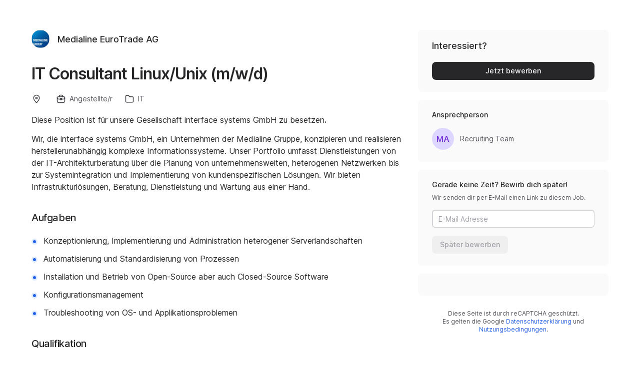

--- FILE ---
content_type: text/html; charset=utf-8
request_url: https://join.com/companies/medialine/15580152-it-consultant-linux-unix-m-w-d
body_size: 25909
content:
<!DOCTYPE html><html lang="en"><head><meta charSet="utf-8" data-next-head=""/><meta content="width=device-width, initial-scale=1.0, maximum-scale=1.0, user-scalable=no, viewport-fit=cover" name="viewport" data-next-head=""/><title data-next-head="">Medialine EuroTrade (Dresden): IT Consultant Linux/Unix (m/w/d)</title><meta name="description" content="Medialine EuroTrade AG has a job opening for IT Consultant Linux/Unix (m/w/d) in Dresden (published: 21.09.2021). Apply now or check the other available jobs." data-next-head=""/><meta property="og:title" content="Medialine EuroTrade (Dresden): IT Consultant Linux/Unix (m/w/d)" data-next-head=""/><meta property="og:description" content="Medialine EuroTrade AG has a job opening for IT Consultant Linux/Unix (m/w/d) in Dresden (published: 21.09.2021). Apply now or check the other available jobs." data-next-head=""/><meta property="og:url" content="https://join.com/companies/medialine/15580152-it-consultant-linux-unix-m-w-d" data-next-head=""/><meta property="og:type" content="website" data-next-head=""/><meta property="og:image" content="https://cdn.join.com/ogimages/2947818/1762424297278.png" data-next-head=""/><meta name="twitter:title" content="Medialine EuroTrade (Dresden): IT Consultant Linux/Unix (m/w/d)" data-next-head=""/><meta name="twitter:description" content="Medialine EuroTrade AG has a job opening for IT Consultant Linux/Unix (m/w/d) in Dresden (published: 21.09.2021). Apply now or check the other available jobs." data-next-head=""/><meta name="twitter:image" content="https://cdn.join.com/ogimages/2947818/1762424297278.png" data-next-head=""/><meta name="twitter:site" content="https://join.com/companies/medialine/15580152-it-consultant-linux-unix-m-w-d" data-next-head=""/><meta name="twitter:card" content="summary_large_image" data-next-head=""/><link rel="canonical" href="https://join.com/companies/medialine/15580152-it-consultant-linux-unix-m-w-d" data-next-head=""/><link rel="apple-touch-icon" sizes="180x180" href="https://cdn.join.com/job-ad-app/static/images/favicon/apple-touch-icon.png"/><link rel="icon" type="image/png" sizes="32x32" href="https://cdn.join.com/job-ad-app/static/images/favicon/favicon-32x32.png"/><link rel="icon" type="image/png" sizes="16x16" href="https://cdn.join.com/job-ad-app/static/images/favicon/favicon-16x16.png"/><link rel="manifest" href="https://cdn.join.com/job-ad-app/static/images/favicon/site.webmanifest"/><link rel="mask-icon" href="https://cdn.join.com/job-ad-app/static/images/favicon/join.svg" color="#258aff"/><meta name="msapplication-TileColor" content="#da532c"/><meta name="theme-color" content="#ffffff"/><link nonce="NWRiNTEzZGUtNWM1ZS00NjY1LWJmZWItZjNkNTM2NGNlMzJk" rel="preload" as="style" href="https://cdn.join.com/fonts/inter.min.css"/><link href="https://cdn.cookie-script.com" rel="preconnect" crossorigin="anonymous"/><link href="https://www.google-analytics.com" rel="preconnect" crossorigin="anonymous"/><link href="https://join.com" rel="preconnect" crossorigin="anonymous"/><link href="https://cdn.join.com/job-ad-app" rel="preconnect" crossorigin="anonymous"/><script nonce="NWRiNTEzZGUtNWM1ZS00NjY1LWJmZWItZjNkNTM2NGNlMzJk">if('GTM-PHC2444'){
        dataLayer = [{"pageType":"job-ad-app","nonce":"NWRiNTEzZGUtNWM1ZS00NjY1LWJmZWItZjNkNTM2NGNlMzJk"}];
        (function(w,d,s,l,i){w[l]=w[l]||[];w[l].push({'gtm.start':
        new Date().getTime(),event:'gtm.js'});var f=d.getElementsByTagName(s)[0],
        j=d.createElement(s),dl=l!='dataLayer'?'&l='+l:'';j.async=true;j.src=
        'https://www.googletagmanager.com/gtm.js?id='+i+dl;f.parentNode.insertBefore(j,f);
        })(window,document,'script','dataLayer','GTM-PHC2444');}</script><script nonce="NWRiNTEzZGUtNWM1ZS00NjY1LWJmZWItZjNkNTM2NGNlMzJk">var env = {"FF_CSP":"true","LOKALISE_VERSION":"1768370554","CANDIDATE_APP_BASE_URL":"https://join.com","APP_ENV":"production","PASSWORD_MIN_LENGTH":"6","FB_APP_ID":"881603466953465","RECAPTCHA_SITE_KEY":"6LcBKJEdAAAAAOns5uYTQrLbrHXWtoFXb5sMjmxH","BASE_API_URL":"https://join.com/api","GRAPHQL_API_URL":"https://join.com/candidate-api/graphql","SENTRY_DSN":"https://d46e55ffdd114093971dd659e5bf890b@o377622.ingest.sentry.io/5200008","FF_ID":"false","MARKETING_APP_BASE_URL":"https://join.com","COOKIE_DOMAIN":".join.com","GJ_TID":"209391cbd497a95aac58","ASSET_PREFIX":"https://cdn.join.com/job-ad-app","DEFAULT_CURRENCY":"CHF","MAX_ATTACHMENT_FILE_SIZE":"10","CDN_ASSETS_URL":"https://cdn.join.com","APP_NAME":"job-ad-app","AVAILABLE_LANGUAGES":"en,de,fr,it,es,nl","TZ":"UTC","APPLY_FORM_PERSIST_EXPIRATION_TIME_INTERVAL_DAYS":"7","GTM_ID":"GTM-PHC2444","BASE_URL":"https://join.com","PASSWORD_MAX_LENGTH":"72","SENTRY_TSR":"0"}</script><style data-styled="" data-styled-version="5.3.9" nonce="NWRiNTEzZGUtNWM1ZS00NjY1LWJmZWItZjNkNTM2NGNlMzJk">.iXNcvV{margin:0 auto;max-width:1176px;}/*!sc*/
.guEeDz{margin-right:1rem;}/*!sc*/
.GRRGN{margin-bottom:1.25rem;position:relative;}/*!sc*/
.iXrrJh{position:relative;z-index:3;}/*!sc*/
.bNYlVB{margin-top:0.75rem;margin-bottom:0.5rem;}/*!sc*/
.aNQZS{color:#27272A;}/*!sc*/
.fpsxaU{margin-left:0.75rem;margin-right:0.75rem;width:4px;height:4px;background-color:#D4D4D8;border-radius:50%;}/*!sc*/
.fqhlna{margin-left:-15px;margin-right:-15px;height:1px;background-color:#E3E3E5;}/*!sc*/
@media screen and (min-width:48em){.fqhlna{margin-left:0px;margin-right:0px;}}/*!sc*/
.caKbOx{margin-left:-15px;margin-right:-15px;margin-top:2.25rem;padding-bottom:1.5rem;padding-left:1rem;padding-right:1rem;padding-top:1.5rem;background-color:#FAFAFA;position:relative;}/*!sc*/
@media screen and (min-width:48em){.caKbOx{margin-left:0px;margin-right:0px;padding-left:1.75rem;padding-right:1.75rem;}}/*!sc*/
@media screen and (min-width:48em){.caKbOx{border-radius:8px;}}/*!sc*/
.jdtvoZ{margin-bottom:1.25rem;}/*!sc*/
.cHiYVQ{margin-bottom:1rem;}/*!sc*/
@media screen and (min-width:48em){.cHiYVQ{margin-bottom:1.25rem;}}/*!sc*/
.hLamOP{height:1px;background-color:#EFEFF0;}/*!sc*/
.bzzNlH{margin-top:1.5rem;}/*!sc*/
.hrgAgB{padding-left:0.75rem;padding-right:0.75rem;max-width:500px;min-width:224px;position:relative;}/*!sc*/
@media screen and (min-width:48em){.hrgAgB{width:33.3%;}}/*!sc*/
@media screen and (min-width:48em){.hrgAgB{max-width:none;}}/*!sc*/
@media screen and (min-width:48em){.hrgAgB{min-width:auto;}}/*!sc*/
.grDPRJ{height:148px;background-size:cover;background-position:center;border-radius:6px;cursor:pointer;position:relative;}/*!sc*/
.bEUnvg{margin-left:0.75rem;margin-right:0.75rem;background-color:rgba(14,24,36,0.5);display:none;border-radius:6px;position:absolute;top:0px;bottom:0px;left:0px;right:0px;pointer-events:none;}/*!sc*/
@media screen and (min-width:48em){.bEUnvg{display:block;}}/*!sc*/
.imItqK{padding-bottom:1.75rem;padding-left:1rem;padding-right:1rem;padding-top:1.5rem;background-color:#FAFAFA;display:none;border-radius:6px;position:relative;}/*!sc*/
@media screen and (min-width:22.5em){.imItqK{margin-top:1.5rem;}}/*!sc*/
@media screen and (min-width:48em){.imItqK{padding-left:1.5rem;padding-right:1.5rem;margin-top:2.25rem;margin-bottom:2.25rem;}}/*!sc*/
@media screen and (min-width:64em){.imItqK{margin-bottom:0px;}}/*!sc*/
@media screen and (min-width:48em){.imItqK{display:block;}}/*!sc*/
.igoVVw{display:none;}/*!sc*/
@media screen and (min-width:64em){.igoVVw{display:block;}}/*!sc*/
.iMnwch{padding:0.75rem;background-color:#FFFFFF;border-radius:8px;box-shadow:0px 1px 2px rgba(14,24,36,0.25);-webkit-transition:box-shadow 0.2s linear,border-color 0.2s linear;transition:box-shadow 0.2s linear,border-color 0.2s linear;}/*!sc*/
@media screen and (min-width:48em){.iMnwch{padding:1.25rem;}}/*!sc*/
.kHgwBB{width:100%;}/*!sc*/
.iUtUjc{padding-right:16px;}/*!sc*/
.iVDGvf{margin-top:1.25rem;display:block;}/*!sc*/
@media screen and (min-width:64em){.iVDGvf{display:none;}}/*!sc*/
.dxNkgN{margin-left:-15px;margin-right:-15px;}/*!sc*/
@media screen and (min-width:48em){.dxNkgN{margin-left:0px;margin-right:0px;}}/*!sc*/
.lcpQmn{text-align:center;display:block;position:fixed;bottom:30px;left:0px;right:0px;z-index:9999;}/*!sc*/
@media screen and (min-width:64em){.lcpQmn{display:none;}}/*!sc*/
.fVhkHJ{height:1px;background-color:#E3E3E5;display:block;}/*!sc*/
@media screen and (min-width:48em){.fVhkHJ{display:none;}}/*!sc*/
.hAvhJv{padding-top:1.25rem;padding-bottom:1.5rem;padding-left:1.75rem;padding-right:1.75rem;background-color:#FAFAFA;}/*!sc*/
@media screen and (min-width:48em){.hAvhJv{border-radius:8px;}}/*!sc*/
.fIUUdM{padding-top:1.25rem;padding-bottom:1.5rem;padding-left:1.75rem;padding-right:1.75rem;background-color:#FAFAFA;display:none;border-radius:8px;}/*!sc*/
@media screen and (min-width:48em){.fIUUdM{display:block;}}/*!sc*/
.bGiwYx{display:block;border-bottom:1px solid;border-color:#EFEFF0;}/*!sc*/
@media screen and (min-width:48em){.bGiwYx{display:none;}}/*!sc*/
.yqglj{padding:24px 16px;background-color:#FAFAFA;border-top:1px solid;border-color:#EFEFF0;position:relative;}/*!sc*/
.ffYZsF{margin-top:auto;padding-bottom:2.75rem;padding-left:1.25rem;padding-right:1.25rem;padding-top:60px;text-align:center;}/*!sc*/
@media screen and (min-width:48em){.ffYZsF{padding-bottom:60px;}}/*!sc*/
.iToerw{margin-left:1.25rem;margin-right:1.25rem;padding-bottom:0.75rem;padding-top:0.75rem;border-top-color:#EFEFF0;border-top-width:1px;border-top-style:solid;}/*!sc*/
@media screen and (min-width:75em){.iToerw{padding-top:1rem;padding-bottom:1rem;margin-left:0px;margin-right:0px;}}/*!sc*/
.bRkGqs{padding-top:0.25rem;padding-bottom:0.25rem;display:inline;}/*!sc*/
data-styled.g1[id="sc-beqWaB"]{content:"iXNcvV,guEeDz,GRRGN,iXrrJh,bNYlVB,aNQZS,fpsxaU,fqhlna,caKbOx,jdtvoZ,cHiYVQ,hLamOP,bzzNlH,hrgAgB,grDPRJ,bEUnvg,imItqK,igoVVw,iMnwch,kHgwBB,iUtUjc,iVDGvf,dxNkgN,lcpQmn,fVhkHJ,hAvhJv,fIUUdM,bGiwYx,yqglj,ffYZsF,iToerw,bRkGqs,"}/*!sc*/
.kfqzsj{display:-webkit-box;display:-webkit-flex;display:-ms-flexbox;display:flex;margin-bottom:1.25rem;-webkit-align-items:center;-webkit-box-align:center;-ms-flex-align:center;align-items:center;}/*!sc*/
.egmPKj{display:-webkit-box;display:-webkit-flex;display:-ms-flexbox;display:flex;-webkit-flex-wrap:wrap;-ms-flex-wrap:wrap;flex-wrap:wrap;}/*!sc*/
.jFHDjD{display:-webkit-box;display:-webkit-flex;display:-ms-flexbox;display:flex;margin-right:1rem;margin-top:0.75rem;color:#52525B;display:-webkit-inline-box;display:-webkit-inline-flex;display:-ms-inline-flexbox;display:inline-flex;-webkit-align-items:center;-webkit-box-align:center;-ms-flex-align:center;align-items:center;}/*!sc*/
@media screen and (min-width:48em){.jFHDjD{margin-right:1.5rem;}}/*!sc*/
.jJEAu{display:-webkit-box;display:-webkit-flex;display:-ms-flexbox;display:flex;-webkit-align-items:center;-webkit-box-align:center;-ms-flex-align:center;align-items:center;-webkit-flex-direction:column-reverse;-ms-flex-direction:column-reverse;flex-direction:column-reverse;-webkit-box-pack:justify;-webkit-justify-content:space-between;-ms-flex-pack:justify;justify-content:space-between;}/*!sc*/
@media screen and (min-width:48em){.jJEAu{-webkit-flex-direction:row;-ms-flex-direction:row;flex-direction:row;}}/*!sc*/
.ehSzdI{display:-webkit-box;display:-webkit-flex;display:-ms-flexbox;display:flex;margin-top:1.25rem;-webkit-align-items:center;-webkit-box-align:center;-ms-flex-align:center;align-items:center;}/*!sc*/
@media screen and (min-width:22.5em){.ehSzdI{padding-bottom:1.5rem;}}/*!sc*/
@media screen and (min-width:64em){.ehSzdI{padding-bottom:1.25rem;}}/*!sc*/
.bYHNTX{display:-webkit-box;display:-webkit-flex;display:-ms-flexbox;display:flex;margin-top:1.25rem;padding-bottom:0px;cursor:pointer;-webkit-align-items:center;-webkit-box-align:center;-ms-flex-align:center;align-items:center;}/*!sc*/
@media screen and (min-width:48em){.bYHNTX{margin-top:0px;}}/*!sc*/
.lfpCSx{display:-webkit-box;display:-webkit-flex;display:-ms-flexbox;display:flex;-webkit-align-items:flex-start;-webkit-box-align:flex-start;-ms-flex-align:flex-start;align-items:flex-start;-webkit-flex-direction:row;-ms-flex-direction:row;flex-direction:row;gap:1rem;}/*!sc*/
.dwBgFo{display:-webkit-box;display:-webkit-flex;display:-ms-flexbox;display:flex;-webkit-flex-direction:column;-ms-flex-direction:column;flex-direction:column;}/*!sc*/
.jPCKFN{display:-webkit-box;display:-webkit-flex;display:-ms-flexbox;display:flex;margin-bottom:1.5rem;-webkit-flex-direction:column;-ms-flex-direction:column;flex-direction:column;-webkit-box-pack:center;-webkit-justify-content:center;-ms-flex-pack:center;justify-content:center;}/*!sc*/
@media screen and (min-width:48em){.jPCKFN{margin-bottom:1.25rem;}}/*!sc*/
.gDkihe{display:-webkit-box;display:-webkit-flex;display:-ms-flexbox;display:flex;margin-bottom:0px;-webkit-flex-wrap:wrap;-ms-flex-wrap:wrap;flex-wrap:wrap;gap:1rem;}/*!sc*/
.daVaQX{display:-webkit-box;display:-webkit-flex;display:-ms-flexbox;display:flex;margin-bottom:0px;margin-right:0px;color:#52525B;-webkit-align-items:center;-webkit-box-align:center;-ms-flex-align:center;align-items:center;}/*!sc*/
.fDIgQy{display:-webkit-box;display:-webkit-flex;display:-ms-flexbox;display:flex;-webkit-align-items:flex-end;-webkit-box-align:flex-end;-ms-flex-align:flex-end;align-items:flex-end;}/*!sc*/
.dcWpcK{display:-webkit-box;display:-webkit-flex;display:-ms-flexbox;display:flex;margin-top:1.25rem;margin-bottom:1.25rem;-webkit-flex-wrap:wrap;-ms-flex-wrap:wrap;flex-wrap:wrap;gap:0.75rem;}/*!sc*/
.jWsTSk{display:-webkit-box;display:-webkit-flex;display:-ms-flexbox;display:flex;margin:0 -12px;-webkit-box-pack:start;-webkit-justify-content:flex-start;-ms-flex-pack:start;justify-content:flex-start;}/*!sc*/
.bXWqaj{display:-webkit-box;display:-webkit-flex;display:-ms-flexbox;display:flex;padding-bottom:9px;width:100%;overflow:auto hidden;}/*!sc*/
@media screen and (min-width:48em){.bXWqaj{padding-bottom:0px;}}/*!sc*/
@media screen and (min-width:48em){.bXWqaj{overflow:visible;}}/*!sc*/
@media screen and (min-width:48em){.bXWqaj{-webkit-box-pack:start;-webkit-justify-content:flex-start;-ms-flex-pack:start;justify-content:flex-start;}}/*!sc*/
.RcdHq{display:-webkit-box;display:-webkit-flex;display:-ms-flexbox;display:flex;height:100%;-webkit-box-pack:center;-webkit-justify-content:center;-ms-flex-pack:center;justify-content:center;-webkit-align-items:center;-webkit-box-align:center;-ms-flex-align:center;align-items:center;}/*!sc*/
.iyxFOg{display:-webkit-box;display:-webkit-flex;display:-ms-flexbox;display:flex;-webkit-box-pack:justify;-webkit-justify-content:space-between;-ms-flex-pack:justify;justify-content:space-between;-webkit-align-items:center;-webkit-box-align:center;-ms-flex-align:center;align-items:center;}/*!sc*/
.lhowTr{display:-webkit-box;display:-webkit-flex;display:-ms-flexbox;display:flex;-webkit-box-pack:start;-webkit-justify-content:start;-ms-flex-pack:start;justify-content:start;-webkit-align-items:center;-webkit-box-align:center;-ms-flex-align:center;align-items:center;}/*!sc*/
.hfyeJc{display:-webkit-box;display:-webkit-flex;display:-ms-flexbox;display:flex;-webkit-align-items:center;-webkit-box-align:center;-ms-flex-align:center;align-items:center;-webkit-box-pack:center;-webkit-justify-content:center;-ms-flex-pack:center;justify-content:center;}/*!sc*/
.jDLskb{display:-webkit-box;display:-webkit-flex;display:-ms-flexbox;display:flex;margin-bottom:1.25rem;-webkit-box-pack:justify;-webkit-justify-content:space-between;-ms-flex-pack:justify;justify-content:space-between;-webkit-align-items:center;-webkit-box-align:center;-ms-flex-align:center;align-items:center;}/*!sc*/
.dSeqJK{display:-webkit-box;display:-webkit-flex;display:-ms-flexbox;display:flex;margin-top:1rem;}/*!sc*/
.cuBUhS{display:-webkit-box;display:-webkit-flex;display:-ms-flexbox;display:flex;max-width:100%;}/*!sc*/
.irICgg{display:-webkit-box;display:-webkit-flex;display:-ms-flexbox;display:flex;margin-left:0.75rem;min-width:0;-webkit-flex-direction:column;-ms-flex-direction:column;flex-direction:column;-webkit-box-pack:center;-webkit-justify-content:center;-ms-flex-pack:center;justify-content:center;-webkit-align-items:baseline;-webkit-box-align:baseline;-ms-flex-align:baseline;align-items:baseline;-webkit-flex:1;-ms-flex:1;flex:1;}/*!sc*/
.dwupic{display:-webkit-box;display:-webkit-flex;display:-ms-flexbox;display:flex;padding-right:0.5rem;-webkit-align-items:center;-webkit-box-align:center;-ms-flex-align:center;align-items:center;}/*!sc*/
.igySFn{display:-webkit-box;display:-webkit-flex;display:-ms-flexbox;display:flex;padding:8px 12px;border:2px solid;border-color:#E3E3E5;border-radius:8px;-webkit-box-pack:center;-webkit-justify-content:center;-ms-flex-pack:center;justify-content:center;-webkit-align-items:center;-webkit-box-align:center;-ms-flex-align:center;align-items:center;}/*!sc*/
data-styled.g2[id="sc-gueYoa"]{content:"kfqzsj,egmPKj,jFHDjD,jJEAu,ehSzdI,bYHNTX,lfpCSx,dwBgFo,jPCKFN,gDkihe,daVaQX,fDIgQy,dcWpcK,jWsTSk,bXWqaj,RcdHq,iyxFOg,lhowTr,hfyeJc,jDLskb,dSeqJK,cuBUhS,irICgg,dwupic,igySFn,"}/*!sc*/
.dDFKLx{font-family:Inter,sans-serif;line-height:1.33;}/*!sc*/
data-styled.g3[id="sc-dmqHEX"]{content:"dDFKLx,"}/*!sc*/
.iqbjAJ{color:#27272A;font-size:1.125rem;line-height:1.3333333333333333;-webkit-letter-spacing:normal;-moz-letter-spacing:normal;-ms-letter-spacing:normal;letter-spacing:normal;font-weight:500;line-height:1.33;word-break:break-word;}/*!sc*/
@media screen and (min-width:22.5em){.iqbjAJ{margin-left:0.5rem;}}/*!sc*/
@media screen and (min-width:64em){.iqbjAJ{margin-left:0px;}}/*!sc*/
.kcOlDA{color:#27272A;font-weight:600;-webkit-letter-spacing:-0.03em;-moz-letter-spacing:-0.03em;-ms-letter-spacing:-0.03em;letter-spacing:-0.03em;font-size:1.25rem;line-height:1.4;font-size:1.5rem;word-break:break-word;}/*!sc*/
@media screen and (min-width:22.5em){.kcOlDA{font-size:1.25rem;line-height:1.4;}}/*!sc*/
@media screen and (min-width:36em){.kcOlDA{font-size:2rem;line-height:1.25;}}/*!sc*/
@media screen and (min-width:64em){.kcOlDA{font-size:2rem;}}/*!sc*/
.kJMNsV{font-size:0.875rem;line-height:1.4285714285714286;-webkit-letter-spacing:normal;-moz-letter-spacing:normal;-ms-letter-spacing:normal;letter-spacing:normal;line-height:1;}/*!sc*/
.eFIfeu{margin-bottom:1.75rem;color:#27272A;}/*!sc*/
@media screen and (min-width:48em){.eFIfeu{margin-bottom:2.25rem;}}/*!sc*/
.gDfXIv{margin-bottom:1.25rem;color:#27272A;font-weight:600;-webkit-letter-spacing:-0.02em;-moz-letter-spacing:-0.02em;-ms-letter-spacing:-0.02em;letter-spacing:-0.02em;font-size:1.25rem;line-height:1.4;line-height:1.4;}/*!sc*/
.hkZUFk{color:#3F3F46;font-size:0.875rem;line-height:1.4285714285714286;-webkit-letter-spacing:normal;-moz-letter-spacing:normal;-ms-letter-spacing:normal;letter-spacing:normal;}/*!sc*/
.cAaphL{color:#18181B;font-weight:600;-webkit-letter-spacing:-0.02em;-moz-letter-spacing:-0.02em;-ms-letter-spacing:-0.02em;letter-spacing:-0.02em;font-size:1.25rem;line-height:1.4;}/*!sc*/
@media screen and (min-width:48em){.cAaphL{margin-bottom:0.25rem;}}/*!sc*/
.jzuZYB{margin-left:0.5rem;font-size:0.875rem;line-height:1.4285714285714286;-webkit-letter-spacing:normal;-moz-letter-spacing:normal;-ms-letter-spacing:normal;letter-spacing:normal;}/*!sc*/
.SxzfV{font-size:1rem;line-height:1.5;-webkit-letter-spacing:normal;-moz-letter-spacing:normal;-ms-letter-spacing:normal;letter-spacing:normal;}/*!sc*/
.gzyZhD{white-space:nowrap;font-size:1rem;line-height:1.5;-webkit-letter-spacing:normal;-moz-letter-spacing:normal;-ms-letter-spacing:normal;letter-spacing:normal;}/*!sc*/
.fgcaBb{text-align:center;display:inline-block;font-size:0.875rem;line-height:1.4285714285714286;-webkit-letter-spacing:normal;-moz-letter-spacing:normal;-ms-letter-spacing:normal;letter-spacing:normal;text-align:center;}/*!sc*/
.cRWKVV{color:#FFFFFF;border-bottom:2px solid transparent;font-weight:500;line-height:1.25;}/*!sc*/
.jpUVto{margin-bottom:1.25rem;color:#27272A;font-weight:600;-webkit-letter-spacing:-0.02em;-moz-letter-spacing:-0.02em;-ms-letter-spacing:-0.02em;letter-spacing:-0.02em;font-size:1.25rem;line-height:1.4;word-break:break-word;}/*!sc*/
.fUKECy{display:-webkit-box;max-width:100%;overflow:hidden;text-overflow:ellipsis;white-space:normal;word-wrap:normal;-webkit-box-orient:vertical;-webkit-line-clamp:2;max-width:100%;color:#18181B;overflow:hidden;display:-webkit-box;font-size:1rem;line-height:1.5;-webkit-letter-spacing:normal;-moz-letter-spacing:normal;-ms-letter-spacing:normal;letter-spacing:normal;font-weight:500;font-size:0.875rem;word-break:break-word;}/*!sc*/
@media screen and (min-width:48em){.fUKECy{font-size:1rem;}}/*!sc*/
.jtGHbV{color:#52525B;font-size:0.75rem;line-height:1.3333333333333333;-webkit-letter-spacing:normal;-moz-letter-spacing:normal;-ms-letter-spacing:normal;letter-spacing:normal;}/*!sc*/
.bzhFGO{margin-top:0.5rem;margin-right:1rem;display:inline-block;white-space:nowrap;}/*!sc*/
.hIcJxP{color:#18181B;font-size:1rem;line-height:1.5;-webkit-letter-spacing:normal;-moz-letter-spacing:normal;-ms-letter-spacing:normal;letter-spacing:normal;font-weight:500;}/*!sc*/
.buDlOo{color:#27272A;font-size:1.25rem;font-weight:600;-webkit-letter-spacing:-0.02em;-moz-letter-spacing:-0.02em;-ms-letter-spacing:-0.02em;letter-spacing:-0.02em;line-height:1.4;}/*!sc*/
@media screen and (min-width:48em){.buDlOo{font-size:1.125rem;line-height:1.3333333333333333;-webkit-letter-spacing:normal;-moz-letter-spacing:normal;-ms-letter-spacing:normal;letter-spacing:normal;font-weight:500;}}/*!sc*/
.gePcVb{color:#27272A;font-size:0.875rem;line-height:1.4285714285714286;-webkit-letter-spacing:normal;-moz-letter-spacing:normal;-ms-letter-spacing:normal;letter-spacing:normal;font-weight:500;}/*!sc*/
.jvxLIx{display:inline-block;max-width:100%;overflow:hidden;text-overflow:ellipsis;white-space:nowrap;word-wrap:normal;color:#52525B;text-align:left;font-size:0.875rem;line-height:1.4285714285714286;-webkit-letter-spacing:normal;-moz-letter-spacing:normal;-ms-letter-spacing:normal;letter-spacing:normal;text-align:left;}/*!sc*/
.jxmSoj{margin-bottom:0.5rem;color:#27272A;font-size:0.875rem;line-height:1.4285714285714286;-webkit-letter-spacing:normal;-moz-letter-spacing:normal;-ms-letter-spacing:normal;letter-spacing:normal;font-weight:500;}/*!sc*/
.jeQtbb{margin-bottom:1rem;color:#52525B;font-size:0.75rem;line-height:1.3333333333333333;-webkit-letter-spacing:normal;-moz-letter-spacing:normal;-ms-letter-spacing:normal;letter-spacing:normal;}/*!sc*/
.iHguIB{color:#27272A;-webkit-flex:1;-ms-flex:1;flex:1;font-weight:600;-webkit-letter-spacing:-0.02em;-moz-letter-spacing:-0.02em;-ms-letter-spacing:-0.02em;letter-spacing:-0.02em;font-size:1.25rem;line-height:1.4;}/*!sc*/
.fmNfVY{margin-top:1.75rem;color:#52525B;text-align:center;font-size:0.6875rem;line-height:1.4545454545454546;-webkit-letter-spacing:normal;-moz-letter-spacing:normal;-ms-letter-spacing:normal;letter-spacing:normal;text-align:center;}/*!sc*/
@media screen and (min-width:64em){.fmNfVY{margin-left:1.75rem;margin-right:1.75rem;}}/*!sc*/
.duimkZ{font-size:0.75rem;line-height:1.3333333333333333;-webkit-letter-spacing:normal;-moz-letter-spacing:normal;-ms-letter-spacing:normal;letter-spacing:normal;}/*!sc*/
.jvzeVl{margin-right:0.5rem;color:#52525B;font-size:0.75rem;line-height:1.3333333333333333;-webkit-letter-spacing:normal;-moz-letter-spacing:normal;-ms-letter-spacing:normal;letter-spacing:normal;font-weight:500;line-height:1.78;}/*!sc*/
.hLdlmO{padding-top:0.25rem;padding-bottom:0.25rem;margin-right:22px;display:inline;word-break:break-word;}/*!sc*/
data-styled.g4[id="sc-hLseeU"]{content:"iqbjAJ,kcOlDA,kJMNsV,eFIfeu,gDfXIv,hkZUFk,cAaphL,jzuZYB,SxzfV,gzyZhD,fgcaBb,cRWKVV,jpUVto,fUKECy,jtGHbV,bzhFGO,hIcJxP,buDlOo,gePcVb,jvxLIx,jxmSoj,jeQtbb,iHguIB,fmNfVY,duimkZ,jvzeVl,hLdlmO,"}/*!sc*/
html,body,div,span,applet,object,iframe,h1,h2,h3,h4,h5,h6,p,blockquote,pre,a,abbr,acronym,address,big,cite,code,del,dfn,em,img,ins,kbd,q,s,samp,small,strike,strong,sub,sup,tt,var,b,u,i,center,dl,dt,dd,ol,ul,li,fieldset,form,label,legend,table,caption,tbody,tfoot,thead,tr,th,td,article,aside,canvas,details,embed,figure,figcaption,footer,header,hgroup,menu,nav,output,ruby,section,summary,time,mark,audio,video,dialog{margin:0;padding:0;border:none;font-size:100%;font:inherit;vertical-align:baseline;}/*!sc*/
input,button,textarea,select{font:inherit;}/*!sc*/
article,aside,details,figcaption,figure,footer,header,hgroup,menu,nav,section{display:block;}/*!sc*/
ol,ul{list-style:none;}/*!sc*/
blockquote,q{quotes:none;}/*!sc*/
blockquote:before,blockquote:after,q:before,q:after{content:'';content:none;}/*!sc*/
table{border-collapse:collapse;border-spacing:0;}/*!sc*/
html{height:100%;}/*!sc*/
@media only screen and (device-width:375px) and (device-height:812px) and (-webkit-device-pixel-ratio:3){body > div{padding:constant(safe-area-inset-top) constant(safe-area-inset-right) constant(safe-area-inset-bottom) constant(safe-area-inset-left);}}/*!sc*/
input[autocomplete='off']::-webkit-contacts-auto-fill-button{visibility:hidden;display:none !important;pointer-events:none;height:0;width:0;margin:0;}/*!sc*/
pre{white-space:pre-line;}/*!sc*/
*{box-sizing:border-box;}/*!sc*/
*:focus{outline:none;}/*!sc*/
body{height:100%;font-size:1.125rem;font-family:Inter,sans-serif;font-weight:400;color:#3F3F46;background:#FFFFFF;overscroll-behavior:none;-ms-overflow-style:scrollbar;}/*!sc*/
strong,b{font-weight:500;}/*!sc*/
data-styled.g5[id="sc-global-iEDSUG1"]{content:"sc-global-iEDSUG1,"}/*!sc*/
.RXlLR{vertical-align:middle;width:auto;height:auto;-webkit-transition:all 0.2s ease-in-out;transition:all 0.2s ease-in-out;-webkit-transition-property:background,opacity;transition-property:background,opacity;display:-webkit-inline-box;display:-webkit-inline-flex;display:-ms-inline-flexbox;display:inline-flex;-webkit-box-flex:0;-webkit-flex-grow:0;-ms-flex-positive:0;flex-grow:0;-webkit-flex-shrink:0;-ms-flex-negative:0;flex-shrink:0;-webkit-box-pack:center;-webkit-justify-content:center;-ms-flex-pack:center;justify-content:center;-webkit-align-content:center;-ms-flex-line-pack:center;align-content:center;-webkit-align-items:center;-webkit-box-align:center;-ms-flex-align:center;align-items:center;justify-items:center;margin-right:5px;color:#3F3F46;width:20px;height:20px;}/*!sc*/
.RXlLR > svg{display:inline-block;width:20px;height:20px;-webkit-transition:all 0.2s ease-in-out;transition:all 0.2s ease-in-out;-webkit-transition-property:stroke;transition-property:stroke;}/*!sc*/
.RXlLR > svg path[stroke-width],.RXlLR > svg circle[stroke-width],.RXlLR > svg rect[stroke-width],.RXlLR > svg ellipse[stroke-width]{stroke-width:1.5;}/*!sc*/
.RXlLR > svg path[stroke],.RXlLR > svg circle[stroke],.RXlLR > svg rect[stroke],.RXlLR > svg ellipse[stroke]{stroke:#3F3F46;}/*!sc*/
.RXlLR > svg path[fill],.RXlLR > svg circle[fill],.RXlLR > svg rect[fill],.RXlLR > svg ellipse[fill]{fill:#3F3F46;}/*!sc*/
.RXlLR:hover{background-color:transparent;}/*!sc*/
.RXlLR:hover > svg path[stroke],.RXlLR:hover > svg circle[stroke],.RXlLR:hover > svg rect[stroke],.RXlLR:hover > svg ellipse[stroke]{stroke:#3F3F46;}/*!sc*/
.ipczmD{vertical-align:middle;width:auto;height:auto;-webkit-transition:all 0.2s ease-in-out;transition:all 0.2s ease-in-out;-webkit-transition-property:background,opacity;transition-property:background,opacity;display:-webkit-inline-box;display:-webkit-inline-flex;display:-ms-inline-flexbox;display:inline-flex;-webkit-box-flex:0;-webkit-flex-grow:0;-ms-flex-positive:0;flex-grow:0;-webkit-flex-shrink:0;-ms-flex-negative:0;flex-shrink:0;-webkit-box-pack:center;-webkit-justify-content:center;-ms-flex-pack:center;justify-content:center;-webkit-align-content:center;-ms-flex-line-pack:center;align-content:center;-webkit-align-items:center;-webkit-box-align:center;-ms-flex-align:center;align-items:center;justify-items:center;margin-right:7px;color:#3F3F46;width:20px;height:20px;}/*!sc*/
.ipczmD > svg{display:inline-block;width:20px;height:20px;-webkit-transition:all 0.2s ease-in-out;transition:all 0.2s ease-in-out;-webkit-transition-property:stroke;transition-property:stroke;}/*!sc*/
.ipczmD > svg path[stroke-width],.ipczmD > svg circle[stroke-width],.ipczmD > svg rect[stroke-width],.ipczmD > svg ellipse[stroke-width]{stroke-width:1.5;}/*!sc*/
.ipczmD > svg path[stroke],.ipczmD > svg circle[stroke],.ipczmD > svg rect[stroke],.ipczmD > svg ellipse[stroke]{stroke:#3F3F46;}/*!sc*/
.ipczmD > svg path[fill],.ipczmD > svg circle[fill],.ipczmD > svg rect[fill],.ipczmD > svg ellipse[fill]{fill:#3F3F46;}/*!sc*/
.ipczmD:hover{background-color:transparent;}/*!sc*/
.ipczmD:hover > svg path[stroke],.ipczmD:hover > svg circle[stroke],.ipczmD:hover > svg rect[stroke],.ipczmD:hover > svg ellipse[stroke]{stroke:#3F3F46;}/*!sc*/
.limSpD{vertical-align:middle;width:auto;height:auto;-webkit-transition:all 0.2s ease-in-out;transition:all 0.2s ease-in-out;-webkit-transition-property:background,opacity;transition-property:background,opacity;display:-webkit-inline-box;display:-webkit-inline-flex;display:-ms-inline-flexbox;display:inline-flex;-webkit-box-flex:0;-webkit-flex-grow:0;-ms-flex-positive:0;flex-grow:0;-webkit-flex-shrink:0;-ms-flex-negative:0;flex-shrink:0;-webkit-box-pack:center;-webkit-justify-content:center;-ms-flex-pack:center;justify-content:center;-webkit-align-content:center;-ms-flex-line-pack:center;align-content:center;-webkit-align-items:center;-webkit-box-align:center;-ms-flex-align:center;align-items:center;justify-items:center;color:#3F3F46;}/*!sc*/
.limSpD > svg{display:inline-block;width:20px;height:20px;-webkit-transition:all 0.2s ease-in-out;transition:all 0.2s ease-in-out;-webkit-transition-property:stroke;transition-property:stroke;}/*!sc*/
.limSpD > svg path[stroke-width],.limSpD > svg circle[stroke-width],.limSpD > svg rect[stroke-width],.limSpD > svg ellipse[stroke-width]{stroke-width:1.5;}/*!sc*/
.limSpD > svg path[stroke],.limSpD > svg circle[stroke],.limSpD > svg rect[stroke],.limSpD > svg ellipse[stroke]{stroke:#3F3F46;}/*!sc*/
.limSpD > svg path[fill],.limSpD > svg circle[fill],.limSpD > svg rect[fill],.limSpD > svg ellipse[fill]{fill:#3F3F46;}/*!sc*/
.limSpD:hover{background-color:transparent;}/*!sc*/
.limSpD:hover > svg path[stroke],.limSpD:hover > svg circle[stroke],.limSpD:hover > svg rect[stroke],.limSpD:hover > svg ellipse[stroke]{stroke:#3F3F46;}/*!sc*/
.jTMOnl{vertical-align:middle;width:auto;height:auto;-webkit-transition:all 0.2s ease-in-out;transition:all 0.2s ease-in-out;-webkit-transition-property:background,opacity;transition-property:background,opacity;display:-webkit-inline-box;display:-webkit-inline-flex;display:-ms-inline-flexbox;display:inline-flex;-webkit-box-flex:0;-webkit-flex-grow:0;-ms-flex-positive:0;flex-grow:0;-webkit-flex-shrink:0;-ms-flex-negative:0;flex-shrink:0;-webkit-box-pack:center;-webkit-justify-content:center;-ms-flex-pack:center;justify-content:center;-webkit-align-content:center;-ms-flex-line-pack:center;align-content:center;-webkit-align-items:center;-webkit-box-align:center;-ms-flex-align:center;align-items:center;justify-items:center;margin-right:0.25rem;width:16px;height:16px;}/*!sc*/
.jTMOnl > svg{display:inline-block;width:16px;height:16px;-webkit-transition:all 0.2s ease-in-out;transition:all 0.2s ease-in-out;-webkit-transition-property:stroke;transition-property:stroke;}/*!sc*/
.jTMOnl > svg path[stroke-width],.jTMOnl > svg circle[stroke-width],.jTMOnl > svg rect[stroke-width],.jTMOnl > svg ellipse[stroke-width]{stroke-width:1.3;}/*!sc*/
.jTMOnl > svg path[stroke],.jTMOnl > svg circle[stroke],.jTMOnl > svg rect[stroke],.jTMOnl > svg ellipse[stroke]{stroke:currentColor;}/*!sc*/
.jTMOnl > svg path[fill],.jTMOnl > svg circle[fill],.jTMOnl > svg rect[fill],.jTMOnl > svg ellipse[fill]{fill:currentColor;}/*!sc*/
.jTMOnl:hover{background-color:transparent;}/*!sc*/
.jTMOnl:hover > svg path[stroke],.jTMOnl:hover > svg circle[stroke],.jTMOnl:hover > svg rect[stroke],.jTMOnl:hover > svg ellipse[stroke]{stroke:currentColor;}/*!sc*/
.uTCJN{vertical-align:middle;width:auto;height:auto;-webkit-transition:all 0.2s ease-in-out;transition:all 0.2s ease-in-out;-webkit-transition-property:background,opacity;transition-property:background,opacity;display:-webkit-inline-box;display:-webkit-inline-flex;display:-ms-inline-flexbox;display:inline-flex;-webkit-box-flex:0;-webkit-flex-grow:0;-ms-flex-positive:0;flex-grow:0;-webkit-flex-shrink:0;-ms-flex-negative:0;flex-shrink:0;-webkit-box-pack:center;-webkit-justify-content:center;-ms-flex-pack:center;justify-content:center;-webkit-align-content:center;-ms-flex-line-pack:center;align-content:center;-webkit-align-items:center;-webkit-box-align:center;-ms-flex-align:center;align-items:center;justify-items:center;margin-right:0.25rem;vertical-align:text-bottom;width:16px;height:16px;}/*!sc*/
.uTCJN > svg{display:inline-block;width:16px;height:16px;-webkit-transition:all 0.2s ease-in-out;transition:all 0.2s ease-in-out;-webkit-transition-property:stroke;transition-property:stroke;}/*!sc*/
.uTCJN > svg path[stroke-width],.uTCJN > svg circle[stroke-width],.uTCJN > svg rect[stroke-width],.uTCJN > svg ellipse[stroke-width]{stroke-width:1.3;}/*!sc*/
.uTCJN > svg path[stroke],.uTCJN > svg circle[stroke],.uTCJN > svg rect[stroke],.uTCJN > svg ellipse[stroke]{stroke:currentColor;}/*!sc*/
.uTCJN > svg path[fill],.uTCJN > svg circle[fill],.uTCJN > svg rect[fill],.uTCJN > svg ellipse[fill]{fill:currentColor;}/*!sc*/
.uTCJN:hover{background-color:transparent;}/*!sc*/
.uTCJN:hover > svg path[stroke],.uTCJN:hover > svg circle[stroke],.uTCJN:hover > svg rect[stroke],.uTCJN:hover > svg ellipse[stroke]{stroke:currentColor;}/*!sc*/
.ilDdic{vertical-align:middle;width:auto;height:auto;-webkit-transition:all 0.2s ease-in-out;transition:all 0.2s ease-in-out;-webkit-transition-property:background,opacity;transition-property:background,opacity;display:-webkit-inline-box;display:-webkit-inline-flex;display:-ms-inline-flexbox;display:inline-flex;-webkit-box-flex:0;-webkit-flex-grow:0;-ms-flex-positive:0;flex-grow:0;-webkit-flex-shrink:0;-ms-flex-negative:0;flex-shrink:0;-webkit-box-pack:center;-webkit-justify-content:center;-ms-flex-pack:center;justify-content:center;-webkit-align-content:center;-ms-flex-line-pack:center;align-content:center;-webkit-align-items:center;-webkit-box-align:center;-ms-flex-align:center;align-items:center;justify-items:center;color:#3F3F46;width:24px;height:24px;}/*!sc*/
.ilDdic > svg{display:inline-block;width:24px;height:24px;-webkit-transition:all 0.2s ease-in-out;transition:all 0.2s ease-in-out;-webkit-transition-property:stroke;transition-property:stroke;}/*!sc*/
.ilDdic > svg path[stroke-width],.ilDdic > svg circle[stroke-width],.ilDdic > svg rect[stroke-width],.ilDdic > svg ellipse[stroke-width]{stroke-width:1.7;}/*!sc*/
.ilDdic > svg path[stroke],.ilDdic > svg circle[stroke],.ilDdic > svg rect[stroke],.ilDdic > svg ellipse[stroke]{stroke:#3F3F46;}/*!sc*/
.ilDdic > svg path[fill],.ilDdic > svg circle[fill],.ilDdic > svg rect[fill],.ilDdic > svg ellipse[fill]{fill:#3F3F46;}/*!sc*/
.ilDdic:hover{background-color:transparent;}/*!sc*/
.ilDdic:hover > svg path[stroke],.ilDdic:hover > svg circle[stroke],.ilDdic:hover > svg rect[stroke],.ilDdic:hover > svg ellipse[stroke]{stroke:#3F3F46;}/*!sc*/
.fcJrPh{vertical-align:middle;width:24px;height:24px;-webkit-transition:all 0.2s ease-in-out;transition:all 0.2s ease-in-out;-webkit-transition-property:background,opacity;transition-property:background,opacity;display:-webkit-inline-box;display:-webkit-inline-flex;display:-ms-inline-flexbox;display:inline-flex;-webkit-box-flex:0;-webkit-flex-grow:0;-ms-flex-positive:0;flex-grow:0;-webkit-flex-shrink:0;-ms-flex-negative:0;flex-shrink:0;-webkit-box-pack:center;-webkit-justify-content:center;-ms-flex-pack:center;justify-content:center;-webkit-align-content:center;-ms-flex-line-pack:center;align-content:center;-webkit-align-items:center;-webkit-box-align:center;-ms-flex-align:center;align-items:center;justify-items:center;color:#3F3F46;}/*!sc*/
.fcJrPh > svg{display:inline-block;width:100%;height:100%;-webkit-transition:all 0.2s ease-in-out;transition:all 0.2s ease-in-out;-webkit-transition-property:stroke;transition-property:stroke;}/*!sc*/
.fcJrPh > svg path[stroke-width],.fcJrPh > svg circle[stroke-width],.fcJrPh > svg rect[stroke-width],.fcJrPh > svg ellipse[stroke-width]{stroke-width:1.7;}/*!sc*/
.fcJrPh > svg path[stroke],.fcJrPh > svg circle[stroke],.fcJrPh > svg rect[stroke],.fcJrPh > svg ellipse[stroke]{stroke:#3F3F46;}/*!sc*/
.fcJrPh > svg path[fill],.fcJrPh > svg circle[fill],.fcJrPh > svg rect[fill],.fcJrPh > svg ellipse[fill]{fill:#3F3F46;}/*!sc*/
.fcJrPh:hover{background-color:transparent;}/*!sc*/
.fcJrPh:hover > svg path[stroke],.fcJrPh:hover > svg circle[stroke],.fcJrPh:hover > svg rect[stroke],.fcJrPh:hover > svg ellipse[stroke]{stroke:#3F3F46;}/*!sc*/
.dBPDDS{vertical-align:middle;width:auto;height:auto;-webkit-transition:all 0.2s ease-in-out;transition:all 0.2s ease-in-out;-webkit-transition-property:background,opacity;transition-property:background,opacity;display:-webkit-inline-box;display:-webkit-inline-flex;display:-ms-inline-flexbox;display:inline-flex;-webkit-box-flex:0;-webkit-flex-grow:0;-ms-flex-positive:0;flex-grow:0;-webkit-flex-shrink:0;-ms-flex-negative:0;flex-shrink:0;-webkit-box-pack:center;-webkit-justify-content:center;-ms-flex-pack:center;justify-content:center;-webkit-align-content:center;-ms-flex-line-pack:center;align-content:center;-webkit-align-items:center;-webkit-box-align:center;-ms-flex-align:center;align-items:center;justify-items:center;margin-left:0.5rem;width:20px;height:20px;}/*!sc*/
.dBPDDS > svg{display:inline-block;width:20px;height:20px;-webkit-transition:all 0.2s ease-in-out;transition:all 0.2s ease-in-out;-webkit-transition-property:stroke;transition-property:stroke;}/*!sc*/
.dBPDDS > svg path[stroke-width],.dBPDDS > svg circle[stroke-width],.dBPDDS > svg rect[stroke-width],.dBPDDS > svg ellipse[stroke-width]{stroke-width:1.5;}/*!sc*/
.dBPDDS > svg path[stroke],.dBPDDS > svg circle[stroke],.dBPDDS > svg rect[stroke],.dBPDDS > svg ellipse[stroke]{stroke:currentColor;}/*!sc*/
.dBPDDS > svg path[fill],.dBPDDS > svg circle[fill],.dBPDDS > svg rect[fill],.dBPDDS > svg ellipse[fill]{fill:currentColor;}/*!sc*/
.dBPDDS:hover{background-color:transparent;}/*!sc*/
.dBPDDS:hover > svg path[stroke],.dBPDDS:hover > svg circle[stroke],.dBPDDS:hover > svg rect[stroke],.dBPDDS:hover > svg ellipse[stroke]{stroke:currentColor;}/*!sc*/
.jXxegY{vertical-align:middle;width:auto;height:auto;-webkit-transition:all 0.2s ease-in-out;transition:all 0.2s ease-in-out;-webkit-transition-property:background,opacity;transition-property:background,opacity;display:-webkit-inline-box;display:-webkit-inline-flex;display:-ms-inline-flexbox;display:inline-flex;-webkit-box-flex:0;-webkit-flex-grow:0;-ms-flex-positive:0;flex-grow:0;-webkit-flex-shrink:0;-ms-flex-negative:0;flex-shrink:0;-webkit-box-pack:center;-webkit-justify-content:center;-ms-flex-pack:center;justify-content:center;-webkit-align-content:center;-ms-flex-line-pack:center;align-content:center;-webkit-align-items:center;-webkit-box-align:center;-ms-flex-align:center;align-items:center;justify-items:center;margin-left:0.5rem;color:#71717A;width:20px;height:20px;}/*!sc*/
.jXxegY > svg{display:inline-block;width:100%;height:100%;-webkit-transition:all 0.2s ease-in-out;transition:all 0.2s ease-in-out;-webkit-transition-property:stroke;transition-property:stroke;}/*!sc*/
.jXxegY > svg path[stroke-width],.jXxegY > svg circle[stroke-width],.jXxegY > svg rect[stroke-width],.jXxegY > svg ellipse[stroke-width]{stroke-width:1.7;}/*!sc*/
.jXxegY > svg path[stroke],.jXxegY > svg circle[stroke],.jXxegY > svg rect[stroke],.jXxegY > svg ellipse[stroke]{stroke:#71717A;}/*!sc*/
.jXxegY > svg path[fill],.jXxegY > svg circle[fill],.jXxegY > svg rect[fill],.jXxegY > svg ellipse[fill]{fill:#71717A;}/*!sc*/
.jXxegY:hover{background-color:transparent;}/*!sc*/
.jXxegY:hover > svg path[stroke],.jXxegY:hover > svg circle[stroke],.jXxegY:hover > svg rect[stroke],.jXxegY:hover > svg ellipse[stroke]{stroke:#71717A;}/*!sc*/
data-styled.g6[id="sc-eDDNvR"]{content:"RXlLR,ipczmD,limSpD,jTMOnl,uTCJN,ilDdic,fcJrPh,dBPDDS,jXxegY,"}/*!sc*/
.grSEZU{margin-left:0.5rem;}/*!sc*/
data-styled.g19[id="sc-hAtEyd"]{content:"grSEZU,"}/*!sc*/
.iITrNM{margin-right:7px;color:#3F3F46;}/*!sc*/
.uEUnl{margin-right:0.25rem;vertical-align:text-bottom;}/*!sc*/
data-styled.g44[id="sc-jegxcv"]{content:"iITrNM,uEUnl,"}/*!sc*/
.jvljNx{margin-left:0.5rem;color:#71717A;}/*!sc*/
data-styled.g63[id="sc-oQLfA"]{content:"jvljNx,"}/*!sc*/
.illwRC{color:#3F3F46;}/*!sc*/
data-styled.g65[id="sc-ejdXBC"]{content:"illwRC,"}/*!sc*/
.kgrZsw{color:#3F3F46;}/*!sc*/
data-styled.g90[id="sc-bYOEQd"]{content:"kgrZsw,"}/*!sc*/
.eSigSC{margin-right:7px;color:#3F3F46;}/*!sc*/
.dHBNDn{color:#3F3F46;}/*!sc*/
.eZBrPD{margin-right:0.25rem;vertical-align:text-bottom;}/*!sc*/
data-styled.g93[id="sc-dExYQz"]{content:"eSigSC,dHBNDn,eZBrPD,"}/*!sc*/
.eSNccs{margin-right:0.25rem;}/*!sc*/
data-styled.g99[id="sc-dlUsjx"]{content:"eSNccs,"}/*!sc*/
.eYTgOl{margin-right:0.25rem;}/*!sc*/
data-styled.g119[id="sc-hsiEis"]{content:"eYTgOl,"}/*!sc*/
.drAPif{margin-right:0.25rem;}/*!sc*/
data-styled.g121[id="sc-hlindT"]{content:"drAPif,"}/*!sc*/
.lljVLM{margin-right:5px;color:#3F3F46;}/*!sc*/
.jybnUn{margin-right:0.25rem;vertical-align:text-bottom;}/*!sc*/
data-styled.g122[id="sc-gWrJbu"]{content:"lljVLM,jybnUn,"}/*!sc*/
.AsWbN{color:#3F3F46;}/*!sc*/
data-styled.g203[id="sc-cjBrAI"]{content:"AsWbN,"}/*!sc*/
.SyDzq{display:inline-block;vertical-align:middle;border-radius:50%;width:36px;height:36px;}/*!sc*/
.cNhPXq{display:inline-block;vertical-align:middle;border-radius:50%;width:88px;height:88px;}/*!sc*/
.iuueVi{display:inline-block;vertical-align:middle;border-radius:50%;width:44px;height:44px;}/*!sc*/
data-styled.g231[id="sc-pTqjN"]{content:"SyDzq,cNhPXq,iuueVi,"}/*!sc*/
.fqLAhY{display:inline-block;vertical-align:middle;border-radius:50%;width:36px;height:36px;margin-right:1rem;position:relative;}/*!sc*/
.fqLAhY::after{border-radius:50%;content:'';position:absolute;top:0;left:0;width:100%;height:100%;box-shadow:inset 0px 0px 0px 1px rgba(0,0,0,0.1);}/*!sc*/
.iixbdj{display:inline-block;vertical-align:middle;border-radius:50%;width:88px;height:88px;margin-bottom:1rem;position:relative;}/*!sc*/
@media screen and (min-width:48em){.iixbdj{margin-bottom:1.25rem;}}/*!sc*/
.iixbdj::after{border-radius:50%;content:'';position:absolute;top:0;left:0;width:100%;height:100%;box-shadow:inset 0px 0px 0px 1px rgba(0,0,0,0.1);}/*!sc*/
.gnIiTd{display:inline-block;vertical-align:middle;border-radius:50%;width:44px;height:44px;position:relative;}/*!sc*/
.gnIiTd::after{border-radius:50%;content:'';position:absolute;top:0;left:0;width:100%;height:100%;box-shadow:inset 0px 0px 0px 1px rgba(0,0,0,0.1);}/*!sc*/
data-styled.g232[id="sc-hMRyxU"]{content:"fqLAhY,iixbdj,gnIiTd,"}/*!sc*/
.fbtQOj{width:45px;display:block;width:45px;fill:#52525B;}/*!sc*/
data-styled.g233[id="sc-cSnNnL"]{content:"fbtQOj,"}/*!sc*/
#nprogress{cursor:default;position:fixed;z-index:999;top:0;right:0;bottom:0;left:0;background:rgba(255,255,255,0.01);}/*!sc*/
#nprogress .bar{background:#2563EB;position:fixed;z-index:1031;top:0;left:0;width:100%;height:2px;}/*!sc*/
#nprogress .peg{display:block;position:absolute;right:0px;width:100px;height:100%;box-shadow:0 0 10px #2563EB, 0 0 5px #2563EB;opacity:1.0;-webkit-transform:rotate(3deg) translate(0px,-4px);-ms-transform:rotate(3deg) translate(0px,-4px);transform:rotate(3deg) translate(0px,-4px);}/*!sc*/
data-styled.g261[id="sc-global-iHFAND1"]{content:"sc-global-iHFAND1,"}/*!sc*/
.ljCwqD{box-shadow:none;cursor:pointer;-webkit-text-decoration:none;text-decoration:none;border:none;-webkit-appearance:none;-moz-appearance:none;appearance:none;background:none;width:auto;line-height:1;padding:0;margin:0;display:inline-block;padding-left:1.25rem;padding-right:1rem;padding-top:0.625rem;padding-bottom:0.625rem;text-align:center;-webkit-user-select:none;-moz-user-select:none;-ms-user-select:none;user-select:none;-webkit-transition:all 0.2s ease-in-out;transition:all 0.2s ease-in-out;-webkit-transition-property:color,border,background,box-shadow;transition-property:color,border,background,box-shadow;color:#FFFFFF;background-color:#2563EB;font-family:Inter,sans-serif;font-weight:500;-webkit-letter-spacing:normal;-moz-letter-spacing:normal;-ms-letter-spacing:normal;letter-spacing:normal;border-radius:8px;min-height:2.75rem;font-size:1rem;line-height:1.5rem;}/*!sc*/
.ljCwqD:disabled{cursor:default;}/*!sc*/
.ljCwqD i{pointer-events:none;}/*!sc*/
.ljCwqD:disabled{cursor:default;}/*!sc*/
.ljCwqD:hover{background-color:#1D4ED8;}/*!sc*/
.ljCwqD:active{background-color:#2563EB;}/*!sc*/
.ljCwqD:disabled{background-color:#EFEFF0;color:#A1A1AA;cursor:not-allowed;}/*!sc*/
.ljCwqD:focus-visible{position:relative;}/*!sc*/
.ljCwqD:focus-visible:after{content:'';position:absolute;top:0;left:0;right:0;bottom:0;pointer-events:none;box-shadow:0px 0px 0px 2px #FFFFFF, 0px 0px 0px 2px #FFFFFF, 0px 0px 0px 4px #2563EB;border-radius:inherit;}/*!sc*/
.bZfTFP{box-shadow:none;cursor:pointer;-webkit-text-decoration:none;text-decoration:none;border:none;-webkit-appearance:none;-moz-appearance:none;appearance:none;background:none;width:auto;line-height:1;padding:0;margin:0;display:inline-block;padding-left:1rem;padding-right:1rem;padding-top:0.5rem;padding-bottom:0.5rem;text-align:center;-webkit-user-select:none;-moz-user-select:none;-ms-user-select:none;user-select:none;-webkit-transition:all 0.2s ease-in-out;transition:all 0.2s ease-in-out;-webkit-transition-property:color,border,background,box-shadow;transition-property:color,border,background,box-shadow;color:#FFFFFF;background-color:#2563EB;font-family:Inter,sans-serif;font-weight:500;-webkit-letter-spacing:normal;-moz-letter-spacing:normal;-ms-letter-spacing:normal;letter-spacing:normal;border-radius:8px;min-height:2.25rem;font-size:0.875rem;line-height:1.25rem;width:100%;}/*!sc*/
.bZfTFP:disabled{cursor:default;}/*!sc*/
.bZfTFP i{pointer-events:none;}/*!sc*/
.bZfTFP:disabled{cursor:default;}/*!sc*/
.bZfTFP:hover{background-color:#1D4ED8;}/*!sc*/
.bZfTFP:active{background-color:#2563EB;}/*!sc*/
.bZfTFP:disabled{background-color:#EFEFF0;color:#A1A1AA;cursor:not-allowed;}/*!sc*/
.bZfTFP:focus-visible{position:relative;}/*!sc*/
.bZfTFP:focus-visible:after{content:'';position:absolute;top:0;left:0;right:0;bottom:0;pointer-events:none;box-shadow:0px 0px 0px 2px #FFFFFF, 0px 0px 0px 2px #FFFFFF, 0px 0px 0px 4px #2563EB;border-radius:inherit;}/*!sc*/
.btvHEK{box-shadow:none;cursor:pointer;-webkit-text-decoration:none;text-decoration:none;border:none;-webkit-appearance:none;-moz-appearance:none;appearance:none;background:none;width:auto;line-height:1;padding:0;margin:0;display:inline-block;padding-left:1rem;padding-right:1rem;padding-top:0.5rem;padding-bottom:0.5rem;text-align:center;-webkit-user-select:none;-moz-user-select:none;-ms-user-select:none;user-select:none;-webkit-transition:all 0.2s ease-in-out;transition:all 0.2s ease-in-out;-webkit-transition-property:color,border,background,box-shadow;transition-property:color,border,background,box-shadow;color:#FFFFFF;background-color:#2563EB;font-family:Inter,sans-serif;font-weight:500;-webkit-letter-spacing:normal;-moz-letter-spacing:normal;-ms-letter-spacing:normal;letter-spacing:normal;border-radius:8px;min-height:2.25rem;font-size:0.875rem;line-height:1.25rem;margin-top:0.25rem;}/*!sc*/
.btvHEK:disabled{cursor:default;}/*!sc*/
.btvHEK i{pointer-events:none;}/*!sc*/
.btvHEK:disabled{cursor:default;}/*!sc*/
.btvHEK:hover{background-color:#1D4ED8;}/*!sc*/
.btvHEK:active{background-color:#2563EB;}/*!sc*/
.btvHEK:disabled{background-color:#EFEFF0;color:#A1A1AA;cursor:not-allowed;}/*!sc*/
.btvHEK:focus-visible{position:relative;}/*!sc*/
.btvHEK:focus-visible:after{content:'';position:absolute;top:0;left:0;right:0;bottom:0;pointer-events:none;box-shadow:0px 0px 0px 2px #FFFFFF, 0px 0px 0px 2px #FFFFFF, 0px 0px 0px 4px #2563EB;border-radius:inherit;}/*!sc*/
data-styled.g262[id="sc-iJRxjq"]{content:"ljCwqD,bZfTFP,btvHEK,"}/*!sc*/
.kbDvAY{display:inline-block;cursor:pointer;color:#2563EB;-webkit-text-decoration:none;text-decoration:none;text-align:center;-webkit-transition:all 0.15s ease-in-out;transition:all 0.15s ease-in-out;-webkit-transition-property:color;transition-property:color;outline:none;font-size:0.875rem;-webkit-letter-spacing:normal;-moz-letter-spacing:normal;-ms-letter-spacing:normal;letter-spacing:normal;line-height:1.4285714285714286;}/*!sc*/
.kbDvAY:hover{color:#1D4ED8;}/*!sc*/
.kbDvAY:not([role]):focus-visible{position:relative;}/*!sc*/
.kbDvAY:not([role]):focus-visible:after{content:'';position:absolute;top:0;left:0;right:0;bottom:0;pointer-events:none;box-shadow:0px 0px 0px 2px #FFFFFF, 0px 0px 0px 2px #FFFFFF, 0px 0px 0px 4px #2563EB;border-radius:inherit;border-radius:8px;}/*!sc*/
.kbDvAY[role]:focus-visible{position:relative;}/*!sc*/
.kbDvAY[role]:focus-visible:after{content:'';position:absolute;top:0;left:0;right:0;bottom:0;pointer-events:none;border-radius:8px;overflow:hidden;box-shadow:inset 0 0 0 2px #2563EB;}/*!sc*/
.kbDvAY:active{color:#2563EB;}/*!sc*/
.fIower{display:inline-block;cursor:pointer;color:#3F3F46;-webkit-text-decoration:none;text-decoration:none;text-align:center;-webkit-transition:all 0.15s ease-in-out;transition:all 0.15s ease-in-out;-webkit-transition-property:color;transition-property:color;outline:none;font-size:0.875rem;-webkit-letter-spacing:normal;-moz-letter-spacing:normal;-ms-letter-spacing:normal;letter-spacing:normal;line-height:1.4285714285714286;}/*!sc*/
.fIower:hover{color:#18181B;}/*!sc*/
.fIower:not([role]):focus-visible{position:relative;}/*!sc*/
.fIower:not([role]):focus-visible:after{content:'';position:absolute;top:0;left:0;right:0;bottom:0;pointer-events:none;box-shadow:0px 0px 0px 2px #FFFFFF, 0px 0px 0px 2px #FFFFFF, 0px 0px 0px 4px #2563EB;border-radius:inherit;border-radius:8px;}/*!sc*/
.fIower[role]:focus-visible{position:relative;}/*!sc*/
.fIower[role]:focus-visible:after{content:'';position:absolute;top:0;left:0;right:0;bottom:0;pointer-events:none;border-radius:8px;overflow:hidden;box-shadow:inset 0 0 0 2px #2563EB;}/*!sc*/
.fIower:active{color:#3F3F46;}/*!sc*/
.krorCJ{display:inline-block;cursor:pointer;color:#18181B;-webkit-text-decoration:none;text-decoration:none;text-align:center;-webkit-transition:all 0.15s ease-in-out;transition:all 0.15s ease-in-out;-webkit-transition-property:color;transition-property:color;outline:none;font-size:1rem;font-weight:500;-webkit-letter-spacing:normal;-moz-letter-spacing:normal;-ms-letter-spacing:normal;letter-spacing:normal;line-height:1.5;}/*!sc*/
.krorCJ:hover{color:#18181B;}/*!sc*/
.krorCJ:not([role]):focus-visible{position:relative;}/*!sc*/
.krorCJ:not([role]):focus-visible:after{content:'';position:absolute;top:0;left:0;right:0;bottom:0;pointer-events:none;box-shadow:0px 0px 0px 2px #FFFFFF, 0px 0px 0px 2px #FFFFFF, 0px 0px 0px 4px #2563EB;border-radius:inherit;border-radius:8px;}/*!sc*/
.krorCJ[role]:focus-visible{position:relative;}/*!sc*/
.krorCJ[role]:focus-visible:after{content:'';position:absolute;top:0;left:0;right:0;bottom:0;pointer-events:none;border-radius:8px;overflow:hidden;box-shadow:inset 0 0 0 2px #2563EB;}/*!sc*/
.krorCJ:active{color:#18181B;}/*!sc*/
.iKSIhu{display:inline-block;cursor:pointer;color:#2563EB;-webkit-text-decoration:none;text-decoration:none;text-align:center;-webkit-transition:all 0.15s ease-in-out;transition:all 0.15s ease-in-out;-webkit-transition-property:color;transition-property:color;outline:none;font-size:0.875rem;-webkit-letter-spacing:normal;-moz-letter-spacing:normal;-ms-letter-spacing:normal;letter-spacing:normal;line-height:1.4285714285714286;display:block;margin-top:0.75rem;text-align:left;}/*!sc*/
.iKSIhu:hover{color:#1D4ED8;}/*!sc*/
.iKSIhu:not([role]):focus-visible{position:relative;}/*!sc*/
.iKSIhu:not([role]):focus-visible:after{content:'';position:absolute;top:0;left:0;right:0;bottom:0;pointer-events:none;box-shadow:0px 0px 0px 2px #FFFFFF, 0px 0px 0px 2px #FFFFFF, 0px 0px 0px 4px #2563EB;border-radius:inherit;border-radius:8px;}/*!sc*/
.iKSIhu[role]:focus-visible{position:relative;}/*!sc*/
.iKSIhu[role]:focus-visible:after{content:'';position:absolute;top:0;left:0;right:0;bottom:0;pointer-events:none;border-radius:8px;overflow:hidden;box-shadow:inset 0 0 0 2px #2563EB;}/*!sc*/
.iKSIhu:active{color:#2563EB;}/*!sc*/
.hCQdyx{display:inline-block;cursor:pointer;color:#2563EB;-webkit-text-decoration:none;text-decoration:none;text-align:center;-webkit-transition:all 0.15s ease-in-out;transition:all 0.15s ease-in-out;-webkit-transition-property:color;transition-property:color;outline:none;font-size:0.875rem;-webkit-letter-spacing:normal;-moz-letter-spacing:normal;-ms-letter-spacing:normal;letter-spacing:normal;line-height:1.4285714285714286;display:block;margin-top:0.75rem;}/*!sc*/
.hCQdyx:hover{color:#1D4ED8;}/*!sc*/
.hCQdyx:not([role]):focus-visible{position:relative;}/*!sc*/
.hCQdyx:not([role]):focus-visible:after{content:'';position:absolute;top:0;left:0;right:0;bottom:0;pointer-events:none;box-shadow:0px 0px 0px 2px #FFFFFF, 0px 0px 0px 2px #FFFFFF, 0px 0px 0px 4px #2563EB;border-radius:inherit;border-radius:8px;}/*!sc*/
.hCQdyx[role]:focus-visible{position:relative;}/*!sc*/
.hCQdyx[role]:focus-visible:after{content:'';position:absolute;top:0;left:0;right:0;bottom:0;pointer-events:none;border-radius:8px;overflow:hidden;box-shadow:inset 0 0 0 2px #2563EB;}/*!sc*/
.hCQdyx:active{color:#2563EB;}/*!sc*/
.iVwbuA{display:inline-block;cursor:pointer;color:#2563EB;-webkit-text-decoration:none;text-decoration:none;text-align:center;-webkit-transition:all 0.15s ease-in-out;transition:all 0.15s ease-in-out;-webkit-transition-property:color;transition-property:color;outline:none;font-size:0.75rem;-webkit-letter-spacing:normal;-moz-letter-spacing:normal;-ms-letter-spacing:normal;letter-spacing:normal;line-height:1.3333333333333333;}/*!sc*/
.iVwbuA:hover{color:#1D4ED8;}/*!sc*/
.iVwbuA:not([role]):focus-visible{position:relative;}/*!sc*/
.iVwbuA:not([role]):focus-visible:after{content:'';position:absolute;top:0;left:0;right:0;bottom:0;pointer-events:none;box-shadow:0px 0px 0px 2px #FFFFFF, 0px 0px 0px 2px #FFFFFF, 0px 0px 0px 4px #2563EB;border-radius:inherit;border-radius:8px;}/*!sc*/
.iVwbuA[role]:focus-visible{position:relative;}/*!sc*/
.iVwbuA[role]:focus-visible:after{content:'';position:absolute;top:0;left:0;right:0;bottom:0;pointer-events:none;border-radius:8px;overflow:hidden;box-shadow:inset 0 0 0 2px #2563EB;}/*!sc*/
.iVwbuA:active{color:#2563EB;}/*!sc*/
.kFHTAe{display:inline-block;cursor:pointer;color:#2563EB;-webkit-text-decoration:none;text-decoration:none;text-align:center;-webkit-transition:all 0.15s ease-in-out;transition:all 0.15s ease-in-out;-webkit-transition-property:color;transition-property:color;outline:none;font-size:0.875rem;-webkit-letter-spacing:normal;-moz-letter-spacing:normal;-ms-letter-spacing:normal;letter-spacing:normal;line-height:1.4285714285714286;display:inline-block;}/*!sc*/
.kFHTAe:hover{color:#1D4ED8;}/*!sc*/
.kFHTAe:not([role]):focus-visible{position:relative;}/*!sc*/
.kFHTAe:not([role]):focus-visible:after{content:'';position:absolute;top:0;left:0;right:0;bottom:0;pointer-events:none;box-shadow:0px 0px 0px 2px #FFFFFF, 0px 0px 0px 2px #FFFFFF, 0px 0px 0px 4px #2563EB;border-radius:inherit;border-radius:8px;}/*!sc*/
.kFHTAe[role]:focus-visible{position:relative;}/*!sc*/
.kFHTAe[role]:focus-visible:after{content:'';position:absolute;top:0;left:0;right:0;bottom:0;pointer-events:none;border-radius:8px;overflow:hidden;box-shadow:inset 0 0 0 2px #2563EB;}/*!sc*/
.kFHTAe:active{color:#2563EB;}/*!sc*/
.imA-dva{display:inline-block;cursor:pointer;color:#18181B;-webkit-text-decoration:none;text-decoration:none;text-align:center;-webkit-transition:all 0.15s ease-in-out;transition:all 0.15s ease-in-out;-webkit-transition-property:color;transition-property:color;outline:none;font-size:0.875rem;-webkit-letter-spacing:normal;-moz-letter-spacing:normal;-ms-letter-spacing:normal;letter-spacing:normal;line-height:1.4285714285714286;display:inline;text-align:left;}/*!sc*/
.imA-dva:hover{color:#18181B;}/*!sc*/
.imA-dva:not([role]):focus-visible{position:relative;}/*!sc*/
.imA-dva:not([role]):focus-visible:after{content:'';position:absolute;top:0;left:0;right:0;bottom:0;pointer-events:none;box-shadow:0px 0px 0px 2px #FFFFFF, 0px 0px 0px 2px #FFFFFF, 0px 0px 0px 4px #2563EB;border-radius:inherit;border-radius:8px;}/*!sc*/
.imA-dva[role]:focus-visible{position:relative;}/*!sc*/
.imA-dva[role]:focus-visible:after{content:'';position:absolute;top:0;left:0;right:0;bottom:0;pointer-events:none;border-radius:8px;overflow:hidden;box-shadow:inset 0 0 0 2px #2563EB;}/*!sc*/
.imA-dva:active{color:#18181B;}/*!sc*/
data-styled.g290[id="sc-fRcFJl"]{content:"kbDvAY,fIower,krorCJ,iKSIhu,hCQdyx,iVwbuA,kFHTAe,imA-dva,"}/*!sc*/
.kgRsIJ{border-bottom:1px solid transparent;}/*!sc*/
a:hover > .kgRsIJ.kgRsIJ.kgRsIJ,a:hover div > .kgRsIJ.kgRsIJ.kgRsIJ{border-bottom-color:#1D4ED8;}/*!sc*/
a:active > .kgRsIJ.kgRsIJ.kgRsIJ,a:active div > .kgRsIJ.kgRsIJ.kgRsIJ{border-bottom-color:#2563EB;}/*!sc*/
a:focus-visible > .sc-hLVzOi{border-bottom-color:transparent;}/*!sc*/
.eKVuBU{border-bottom:1px solid transparent;}/*!sc*/
span:hover > .eKVuBU.eKVuBU.eKVuBU,span:hover div > .eKVuBU.eKVuBU.eKVuBU{border-bottom-color:#18181B;}/*!sc*/
span:active > .eKVuBU.eKVuBU.eKVuBU,span:active div > .eKVuBU.eKVuBU.eKVuBU{border-bottom-color:#3F3F46;}/*!sc*/
span:focus-visible > .sc-hLVzOi{border-bottom-color:transparent;}/*!sc*/
.byewyg{border-bottom:1px solid transparent;}/*!sc*/
span:hover > .byewyg.byewyg.byewyg,span:hover div > .byewyg.byewyg.byewyg{border-bottom-color:#1D4ED8;}/*!sc*/
span:active > .byewyg.byewyg.byewyg,span:active div > .byewyg.byewyg.byewyg{border-bottom-color:#2563EB;}/*!sc*/
span:focus-visible > .sc-hLVzOi{border-bottom-color:transparent;}/*!sc*/
a:focus-visible > .sc-hLVzOi{border-bottom-color:transparent;}/*!sc*/
.hcJXqg{border-bottom:1px solid transparent;}/*!sc*/
a:hover > .hcJXqg.hcJXqg.hcJXqg,a:hover div > .hcJXqg.hcJXqg.hcJXqg{border-bottom-color:#18181B;}/*!sc*/
a:active > .hcJXqg.hcJXqg.hcJXqg,a:active div > .hcJXqg.hcJXqg.hcJXqg{border-bottom-color:#18181B;}/*!sc*/
a:focus-visible > .sc-hLVzOi{border-bottom-color:transparent;}/*!sc*/
data-styled.g291[id="sc-hLVzOi"]{content:"kgRsIJ,eKVuBU,byewyg,iCdKxV,hcJXqg,"}/*!sc*/
.gPbZgS{position:relative;padding-left:28px;}/*!sc*/
data-styled.g292[id="sc-eUXrtT"]{content:"gPbZgS,"}/*!sc*/
.iOoJPH{display:-webkit-box;display:-webkit-flex;display:-ms-flexbox;display:flex;-webkit-align-items:center;-webkit-box-align:center;-ms-flex-align:center;align-items:center;-webkit-box-pack:center;-webkit-justify-content:center;-ms-flex-pack:center;justify-content:center;width:20px;height:20px;overflow:hidden;position:absolute;top:50%;left:0;margin-top:-10px;}/*!sc*/
data-styled.g293[id="sc-fbbtMj"]{content:"iOoJPH,"}/*!sc*/
.hEfMQy{display:inline-block;vertical-align:middle;-webkit-text-decoration:none;text-decoration:none;background-color:#DDD6FE;color:#6D28D9;border-radius:50%;width:44px;height:44px;}/*!sc*/
data-styled.g295[id="sc-eYjxJN"]{content:"hEfMQy,"}/*!sc*/
.jFxfyW{display:-webkit-box;display:-webkit-flex;display:-ms-flexbox;display:flex;-webkit-align-items:center;-webkit-box-align:center;-ms-flex-align:center;align-items:center;-webkit-box-pack:center;-webkit-justify-content:center;-ms-flex-pack:center;justify-content:center;width:100%;height:100%;overflow:hidden;font-size:1rem;font-weight:500;-webkit-letter-spacing:normal;-moz-letter-spacing:normal;-ms-letter-spacing:normal;letter-spacing:normal;line-height:1.5;}/*!sc*/
data-styled.g296[id="sc-bfLWyY"]{content:"jFxfyW,"}/*!sc*/
.lkbyci{display:block;width:100%;margin-bottom:44px;margin-bottom:0.75rem;}/*!sc*/
.lkbyci:last-child,.lkbyci:only-child{margin-bottom:0;}/*!sc*/
data-styled.g297[id="sc-epYGdz"]{content:"lkbyci,"}/*!sc*/
.jrMpfk{display:-webkit-box;display:-webkit-flex;display:-ms-flexbox;display:flex;width:100%;border-radius:6px;border:1.5px solid transparent;-webkit-transition:all 0.2s ease-in-out;transition:all 0.2s ease-in-out;-webkit-transition-property:box-shadow;transition-property:box-shadow;min-height:36px;background:#FFFFFF;border:1.5px solid #D4D4D8;}/*!sc*/
.jrMpfk:hover{border:1.5px solid #A1A1AA;}/*!sc*/
.jrMpfk:not(.is-disabled):focus-within{border:1.5px solid #3B82F6;box-shadow:0px 0px 0px 3px rgba(37,99,235,0.15);}/*!sc*/
data-styled.g303[id="sc-kuaGsX"]{content:"jrMpfk,"}/*!sc*/
.djzESa{display:-webkit-box;display:-webkit-flex;display:-ms-flexbox;display:flex;-webkit-box-pack:justify;-webkit-justify-content:space-between;-ms-flex-pack:justify;justify-content:space-between;width:100%;}/*!sc*/
data-styled.g304[id="sc-cDjvRS"]{content:"djzESa,"}/*!sc*/
.egweWi{width:100%;height:100%;border:none;background:#FFFFFF;border-radius:6px;caret-color:#18181B;font-size:0.875rem;-webkit-letter-spacing:normal;-moz-letter-spacing:normal;-ms-letter-spacing:normal;letter-spacing:normal;line-height:1.4285714285714286;color:#18181B;-webkit-transition:all 0.2s ease-in-out;transition:all 0.2s ease-in-out;-webkit-transition-property:color;transition-property:color;padding:0 11px;}/*!sc*/
.egweWi::-webkit-input-placeholder{color:#A1A1AA;}/*!sc*/
.egweWi::-moz-placeholder{color:#A1A1AA;}/*!sc*/
.egweWi:-ms-input-placeholder{color:#A1A1AA;}/*!sc*/
.egweWi::placeholder{color:#A1A1AA;}/*!sc*/
.egweWi:-webkit-autofill,.egweWi:-webkit-autofill:focus{-webkit-transition:background-color 600000s 0s,color 600000s 0s;transition:background-color 600000s 0s,color 600000s 0s;}/*!sc*/
.egweWi:-webkit-autofill::first-line{font-size:0.875rem;-webkit-letter-spacing:normal;-moz-letter-spacing:normal;-ms-letter-spacing:normal;letter-spacing:normal;line-height:1.4285714285714286;color:#27272A;}/*!sc*/
.egweWi:autofill{background:transparent;border:none;font-size:0.875rem;-webkit-letter-spacing:normal;-moz-letter-spacing:normal;-ms-letter-spacing:normal;letter-spacing:normal;line-height:1.4285714285714286;color:#27272A;}/*!sc*/
data-styled.g305[id="sc-kriKqB"]{content:"egweWi,"}/*!sc*/
.efCEHV{background:#EFEFF0;color:#3F3F46;border-radius:100px;display:-webkit-inline-box;display:-webkit-inline-flex;display:-ms-inline-flexbox;display:inline-flex;z-index:0;-webkit-align-items:center;-webkit-box-align:center;-ms-flex-align:center;align-items:center;max-height:28px;box-shadow:none;position:relative;-webkit-transition:all 0.2s ease-out;transition:all 0.2s ease-out;-webkit-transition-property:background,color;transition-property:background,color;padding:4px 12px 4px 8px;}/*!sc*/
.efCEHV:hover{background:#E3E3E5;color:#3F3F46;-webkit-transition:all 0.2s ease-in;transition:all 0.2s ease-in;-webkit-transition-property:background,color;transition-property:background,color;}/*!sc*/
data-styled.g348[id="sc-lfQZlm"]{content:"efCEHV,"}/*!sc*/
.kjWBRy{box-sizing:border-box;display:-webkit-box;display:-webkit-flex;display:-ms-flexbox;display:flex;-webkit-flex-direction:row;-ms-flex-direction:row;flex-direction:row;-webkit-align-items:center;-webkit-box-align:center;-ms-flex-align:center;align-items:center;border-radius:12px;background:#FFFFFF;box-shadow:inset 0 0 0 1.5px #E3E3E5;padding:16px;padding:21.5px;border-radius:8px;box-shadow:0px 1px 2px rgba(14,24,36,0.25);}/*!sc*/
data-styled.g356[id="sc-eNCGxt"]{content:"kjWBRy,"}/*!sc*/
@media only screen and (max-width:64em){.dUJBYn{line-height:32px;}}/*!sc*/
data-styled.g361[id="Breadcrumbs-elements___StyledBaseLink-sc-b3ea412a-0"]{content:"dUJBYn,"}/*!sc*/
.cyWedJ:after{content:'/';display:inline-block;margin-right:-22px;width:22px;text-align:center;font-size:0.875rem;-webkit-letter-spacing:normal;-moz-letter-spacing:normal;-ms-letter-spacing:normal;letter-spacing:normal;line-height:1.4285714285714286;color:#D4D4D8;}/*!sc*/
data-styled.g362[id="Breadcrumbs-elements___StyledText-sc-b3ea412a-1"]{content:"cyWedJ,"}/*!sc*/
.QKRMF{display:table;width:100%;}/*!sc*/
@media only print{.QKRMF{display:block;}}/*!sc*/
data-styled.g363[id="Tables__Table-sc-bc4c4b8c-0"]{content:"QKRMF,"}/*!sc*/
.gcFOvC{display:table-cell;vertical-align:top;}/*!sc*/
@media only print{.gcFOvC{display:block;}}/*!sc*/
data-styled.g364[id="Tables__TableCell-sc-bc4c4b8c-1"]{content:"gcFOvC,"}/*!sc*/
.lgGyve{table-layout:fixed;}/*!sc*/
data-styled.g365[id="JobTile-elements__Grid-sc-2df3d95a-0"]{content:"lgGyve,"}/*!sc*/
.bglquN{vertical-align:middle;}/*!sc*/
data-styled.g366[id="JobTile-elements__Cell-sc-2df3d95a-1"]{content:"bglquN,"}/*!sc*/
.kgRzAq{width:60px;text-align:center;vertical-align:middle;padding-right:16px;}/*!sc*/
@media only screen and (max-width:48em){.kgRzAq{display:none;}}/*!sc*/
data-styled.g367[id="JobTile-elements__LogoCell-sc-2df3d95a-2"]{content:"kgRzAq,"}/*!sc*/
.dosimV{width:24px;text-align:center;vertical-align:middle;}/*!sc*/
@media only print{.dosimV{display:none;}}/*!sc*/
data-styled.g368[id="JobTile-elements__ArrowCell-sc-2df3d95a-3"]{content:"dosimV,"}/*!sc*/
.ZJBfN:last-child{margin-right:0;}/*!sc*/
data-styled.g369[id="JobTile-elements___StyledText-sc-2df3d95a-4"]{content:"ZJBfN,"}/*!sc*/
.efoSqH:first-child{margin-top:0;}/*!sc*/
.efoSqH:hover > div{border-color:none;box-shadow:0px 1px 1px rgba(0,0,0,0.05),0px 2px 2px rgba(0,0,0,0.05),0px 5px 5px rgba(0,0,0,0.05),0px 10px 10px rgba(0,0,0,0.05),0px 0px 8px rgba(0,0,0,0.05);}/*!sc*/
.efoSqH:hover .arrow svg path{stroke:#52525B;}/*!sc*/
data-styled.g370[id="JobTile___StyledJobLink-sc-e34a2a7b-0"]{content:"efoSqH,"}/*!sc*/
@media only print{.jCAvUm{display:none;}}/*!sc*/
data-styled.g371[id="OtherJobs-elements___StyledBox-sc-248dd58d-0"]{content:"jCAvUm,"}/*!sc*/
.kMcrsl{background-color:#27272A !important;}/*!sc*/
.kMcrsl:hover{background-color:#27272A !important;}/*!sc*/
data-styled.g372[id="DarkButton___StyledButton-sc-d51a8562-0"]{content:"kMcrsl,"}/*!sc*/
.eoxTpD{display:-webkit-box;-webkit-box-orient:vertical;-webkit-line-clamp:2;white-space:normal;overflow-wrap:break-word;}/*!sc*/
data-styled.g374[id="PersonCard-elements___StyledText2-sc-f86a1324-1"]{content:"eoxTpD,"}/*!sc*/
.gdrXU{background-color:#27272A !important;}/*!sc*/
.gdrXU:hover{background-color:#27272A !important;}/*!sc*/
data-styled.g376[id="JobApplyButton___StyledButtonLink-sc-884007f3-0"]{content:"gdrXU,"}/*!sc*/
.jfzPvV:not(:last-child){padding-bottom:8px;}/*!sc*/
data-styled.g378[id="Sidebar-elements___StyledBox-sc-ed06a4c6-0"]{content:"jfzPvV,"}/*!sc*/
.Sidebar-elements___StyledBox2-sc-ed06a4c6-1 + .Sidebar-elements___StyledBox2-sc-ed06a4c6-1{margin-top:16px;}/*!sc*/
data-styled.g379[id="Sidebar-elements___StyledBox2-sc-ed06a4c6-1"]{content:"dyZjoi,"}/*!sc*/
@page{padding:32px;size:auto;}/*!sc*/
.dqDTzO{position:relative;z-index:2;width:100%;margin:0 auto;padding:60px 11.5px 0px 11.5px;}/*!sc*/
@media only screen and (max-width:64em){.dqDTzO{display:block;padding:20px 16px 0;}}/*!sc*/
@media only print{.dqDTzO{position:static;font-family:"Helvetica Neue",Helvetica,Arial,"Lucida Grande",sans-serif !important;max-width:100%;margin:0;padding:0;}}/*!sc*/
data-styled.g380[id="ContentWrapper-sc-ab49471d-0"]{content:"dqDTzO,"}/*!sc*/
.iGmPzq{display:table;width:100%;max-width:none;margin:0;height:100%;table-layout:fixed;}/*!sc*/
@media only screen and (max-width:64em){.iGmPzq{display:block;max-width:800px;margin:0 auto;}}/*!sc*/
@media only print{.iGmPzq{display:block;width:100%;height:auto;}}/*!sc*/
data-styled.g381[id="Content-sc-c4cbfa56-0"]{content:"iGmPzq,"}/*!sc*/
.ekoUfD{height:100%;display:table-cell;vertical-align:top;text-align:left;}/*!sc*/
@media only screen and (max-width:64em){.ekoUfD{display:block;}}/*!sc*/
@media only print{.ekoUfD{display:block;width:100%;height:auto;}}/*!sc*/
data-styled.g382[id="LeftContent-sc-9612ced0-0"]{content:"ekoUfD,"}/*!sc*/
.kcbEue{width:409px;height:100%;display:table-cell;vertical-align:top;padding-left:28px;}/*!sc*/
@media only screen and (max-width:64em){.kcbEue{display:block;padding-left:0;width:auto;}}/*!sc*/
@media only print{.kcbEue{display:none;}}/*!sc*/
data-styled.g383[id="RightContent-elements__RightContent-sc-35e69d9f-0"]{content:"kcbEue,"}/*!sc*/
.hwSgVU{height:100%;}/*!sc*/
data-styled.g384[id="RightContent-elements__StickyContainer-sc-35e69d9f-1"]{content:"hwSgVU,"}/*!sc*/
.gLrckj{height:100%;}/*!sc*/
data-styled.g385[id="RightContent-elements__StickyTrack-sc-35e69d9f-2"]{content:"gLrckj,"}/*!sc*/
@supports (position:-webkit-sticky) or (position:sticky){.hfbIqc{position:-webkit-sticky;position:sticky;top:0;box-sizing:border-box;margin-top:-16px;margin-bottom:-32px;padding-top:16px;padding-bottom:16px;}@-moz-document url-prefix(){.hfbIqc{margin-bottom:-16px;}}@supports (-ms-ime-align:auto){.hfbIqc{margin-bottom:-16px;}}.hfbIqc.scrollable{max-height:100%;overflow-y:hidden;}@media only screen and (max-width:64em){.hfbIqc{position:initial;box-sizing:initial;margin-top:initial;margin-bottom:initial;padding-top:initial;padding-bottom:initial;}.hfbIqc.scrollable{max-height:initial;overflow-y:initial;}}}/*!sc*/
data-styled.g386[id="RightContent-elements__Sticky-sc-35e69d9f-3"]{content:"hfbIqc,"}/*!sc*/
.leZpTL:hover p{border-bottom:2px solid #FFFFFF;}/*!sc*/
.leZpTL:nth-child(n + 4){display:none;}/*!sc*/
@media only screen and (max-width:48em){.leZpTL:nth-child(n + 4){display:block;}}/*!sc*/
data-styled.g387[id="ImagesBlock-elements___StyledBox-sc-f045b1c3-0"]{content:"leZpTL,"}/*!sc*/
@media only print{.xQBoX{display:none;}}/*!sc*/
data-styled.g388[id="ImagesBlock-elements___StyledFlex-sc-f045b1c3-1"]{content:"xQBoX,"}/*!sc*/
.dTTGzb{-webkit-scrollbar-width:none;-moz-scrollbar-width:none;-ms-scrollbar-width:none;scrollbar-width:none;}/*!sc*/
.dTTGzb::-webkit-scrollbar{display:none;}/*!sc*/
data-styled.g389[id="ImagesBlock-elements___StyledFlex2-sc-f045b1c3-2"]{content:"dTTGzb,"}/*!sc*/
@media only print{.cVXPMS{display:-webkit-box;display:-webkit-flex;display:-ms-flexbox;display:flex;color:#6a6a6a;margin-bottom:20px;margin-right:21.79px !important;font-size:12.71px;}}/*!sc*/
data-styled.g390[id="CompanyInfo-elements___StyledFlex-sc-22cc33b9-0"]{content:"cVXPMS,"}/*!sc*/
.iviohT ol{list-style:decimal;padding-left:18px;}/*!sc*/
.iviohT ul{list-style:disc;}/*!sc*/
.iviohT ul,.iviohT ol{text-align:left;margin:10px 0;}/*!sc*/
.iviohT em{font-style:italic;}/*!sc*/
.iviohT ul li{list-style-type:none;position:relative;padding-left:18px;}/*!sc*/
.iviohT ul li:before{content:'';position:absolute;left:0;top:6px;width:6px;height:6px;background:#2563EB;border:3px solid #DBEAFE;border-radius:50%;}/*!sc*/
.iviohT p{margin-top:12px;margin-bottom:12px;}/*!sc*/
.iviohT:first-child,.iviohT p:first-child,.iviohT ol:first-child,.iviohT ul:first-child{margin-top:0;}/*!sc*/
.iviohT:last-child,.iviohT p:last-child,.iviohT ol:last-child,.iviohT ul:last-child{margin-bottom:0;}/*!sc*/
data-styled.g393[id="RichText__Wrapper-sc-acb5ef-0"]{content:"iviohT,"}/*!sc*/
.RmbKY{font-size:1rem;line-height:1.5;text-align:left;color:#27272A;overflow-wrap:break-word;}/*!sc*/
@media only print{.RmbKY{color:#6a6a6a;}}/*!sc*/
.RmbKY h2{font-size:1.25rem;color:#27272A;line-height:1.4;font-weight:500;margin-bottom:20px;margin-top:36px;}/*!sc*/
@media only screen and (max-width:22.5em){.RmbKY h2{margin-top:28px;}}/*!sc*/
@media only print{.RmbKY h2{margin-top:21.19px;}}/*!sc*/
.RmbKY h2:first-child{margin-top:0;}/*!sc*/
.RmbKY ul,.RmbKY ol{margin:7px 0 0;}/*!sc*/
.RmbKY ul{list-style:none;}/*!sc*/
.RmbKY ul > li{position:relative;list-style:none;}/*!sc*/
.RmbKY ul > li:before{content:'';display:block;width:6px;height:6px;background:#2563EB;border:3px solid #DBEAFE;border-radius:50%;position:absolute;left:-24px;top:8px;}/*!sc*/
@media only print{.RmbKY ul > li{list-style:disc;left:-4px;}.RmbKY ul > li:before{display:none;}}/*!sc*/
.RmbKY ol{list-style:decimal;}/*!sc*/
.RmbKY li{margin:12px 0 12px 24px;padding-left:0;}/*!sc*/
.RmbKY li:last-child{margin-bottom:0;}/*!sc*/
.RmbKY li:first-child{margin-top:0;}/*!sc*/
.RmbKY a{color:#2563EB;-webkit-text-decoration:none;text-decoration:none;}/*!sc*/
.RmbKY strong{font-weight:700;}/*!sc*/
.RmbKY em{font-style:italic;}/*!sc*/
.RmbKY p{margin:14px 0;}/*!sc*/
.RmbKY:first-child,.RmbKY p:first-child,.RmbKY ol:first-child,.RmbKY ul:first-child{margin-top:0;}/*!sc*/
.RmbKY:last-child,.RmbKY p:last-child,.RmbKY ol:last-child,.RmbKY ul:last-child{margin-bottom:0;}/*!sc*/
data-styled.g394[id="EditorContent-sc-dc2fd2dc-0"]{content:"RmbKY,"}/*!sc*/
@media only print{.hqOSWj{background:transparent;margin-top:30px;margin-bottom:16px;}}/*!sc*/
data-styled.g395[id="About-elements___StyledBox-sc-4ef45328-0"]{content:"hqOSWj,"}/*!sc*/
@media only print{.lbCLma{display:none;}}/*!sc*/
data-styled.g396[id="Meta-elements___StyledFlex-sc-f3dc2d08-0"]{content:"lbCLma,"}/*!sc*/
@media only print{.kRtsih{margin-top:15.9px;margin-bottom:31.79px;}}/*!sc*/
data-styled.g397[id="JobTopperData-elements___StyledFlex-sc-323fb2af-0"]{content:"kRtsih,"}/*!sc*/
@media only print{.dVhcnX{margin-right:24px;color:#6a6a6a;}}/*!sc*/
data-styled.g398[id="JobTopperData-elements___StyledFlex2-sc-323fb2af-1"]{content:"dVhcnX,"}/*!sc*/
@media only print{.dVFIzx{font-size:12.71px;color:#6a6a6a;}}/*!sc*/
data-styled.g399[id="JobTopperData-elements___StyledText-sc-323fb2af-2"]{content:"dVFIzx,"}/*!sc*/
</style><link nonce="NWRiNTEzZGUtNWM1ZS00NjY1LWJmZWItZjNkNTM2NGNlMzJk" rel="stylesheet" href="https://cdn.join.com/fonts/inter.min.css" media="print" id="1041161161"/><script nonce="NWRiNTEzZGUtNWM1ZS00NjY1LWJmZWItZjNkNTM2NGNlMzJk">document.getElementById('1041161161').addEventListener('load', () => {document.getElementById('1041161161').media = 'all';});</script><noscript><link nonce="NWRiNTEzZGUtNWM1ZS00NjY1LWJmZWItZjNkNTM2NGNlMzJk" rel="stylesheet" href="https://cdn.join.com/fonts/inter.min.css"/></noscript><noscript data-n-css="MjFlMDNiNDQtY2UxMC00YWM1LWIzNDMtMTNjN2IyZDQxOTI0"></noscript><script defer="" nonce="NWRiNTEzZGUtNWM1ZS00NjY1LWJmZWItZjNkNTM2NGNlMzJk" crossorigin="anonymous" noModule="" src="https://cdn.join.com/job-ad-app/_next/static/chunks/polyfills-42372ed130431b0a.js"></script><script src="https://cdn.join.com/job-ad-app/_next/static/chunks/webpack-278847064c8d79e7.js" nonce="NWRiNTEzZGUtNWM1ZS00NjY1LWJmZWItZjNkNTM2NGNlMzJk" defer="" crossorigin="anonymous"></script><script src="https://cdn.join.com/job-ad-app/_next/static/chunks/main-62130b8cf6c184fd.js" nonce="NWRiNTEzZGUtNWM1ZS00NjY1LWJmZWItZjNkNTM2NGNlMzJk" defer="" crossorigin="anonymous"></script><script src="https://cdn.join.com/job-ad-app/_next/static/chunks/pages/_app-72b5b9d25a3b49d4.js" nonce="NWRiNTEzZGUtNWM1ZS00NjY1LWJmZWItZjNkNTM2NGNlMzJk" defer="" crossorigin="anonymous"></script><script src="https://cdn.join.com/job-ad-app/_next/static/chunks/31-3fc54b869bb63643.js" nonce="NWRiNTEzZGUtNWM1ZS00NjY1LWJmZWItZjNkNTM2NGNlMzJk" defer="" crossorigin="anonymous"></script><script src="https://cdn.join.com/job-ad-app/_next/static/chunks/425-30705439759430f8.js" nonce="NWRiNTEzZGUtNWM1ZS00NjY1LWJmZWItZjNkNTM2NGNlMzJk" defer="" crossorigin="anonymous"></script><script src="https://cdn.join.com/job-ad-app/_next/static/chunks/885-78db338503d56f11.js" nonce="NWRiNTEzZGUtNWM1ZS00NjY1LWJmZWItZjNkNTM2NGNlMzJk" defer="" crossorigin="anonymous"></script><script src="https://cdn.join.com/job-ad-app/_next/static/chunks/340-552c1c845774bb44.js" nonce="NWRiNTEzZGUtNWM1ZS00NjY1LWJmZWItZjNkNTM2NGNlMzJk" defer="" crossorigin="anonymous"></script><script src="https://cdn.join.com/job-ad-app/_next/static/chunks/176-a5b2acf5aadba91f.js" nonce="NWRiNTEzZGUtNWM1ZS00NjY1LWJmZWItZjNkNTM2NGNlMzJk" defer="" crossorigin="anonymous"></script><script src="https://cdn.join.com/job-ad-app/_next/static/chunks/239-e2f2959f0025ec85.js" nonce="NWRiNTEzZGUtNWM1ZS00NjY1LWJmZWItZjNkNTM2NGNlMzJk" defer="" crossorigin="anonymous"></script><script src="https://cdn.join.com/job-ad-app/_next/static/chunks/187-c68c556da052f8da.js" nonce="NWRiNTEzZGUtNWM1ZS00NjY1LWJmZWItZjNkNTM2NGNlMzJk" defer="" crossorigin="anonymous"></script><script src="https://cdn.join.com/job-ad-app/_next/static/chunks/76-b7b4745d869f2c42.js" nonce="NWRiNTEzZGUtNWM1ZS00NjY1LWJmZWItZjNkNTM2NGNlMzJk" defer="" crossorigin="anonymous"></script><script src="https://cdn.join.com/job-ad-app/_next/static/chunks/pages/companies/%5BcompanySlug%5D/%5Bid%5D-63ec5c6f173e1f63.js" nonce="NWRiNTEzZGUtNWM1ZS00NjY1LWJmZWItZjNkNTM2NGNlMzJk" defer="" crossorigin="anonymous"></script><script src="https://cdn.join.com/job-ad-app/_next/static/job-ad-app%40v19.1.0/_buildManifest.js" nonce="NWRiNTEzZGUtNWM1ZS00NjY1LWJmZWItZjNkNTM2NGNlMzJk" defer="" crossorigin="anonymous"></script><script src="https://cdn.join.com/job-ad-app/_next/static/job-ad-app%40v19.1.0/_ssgManifest.js" nonce="NWRiNTEzZGUtNWM1ZS00NjY1LWJmZWItZjNkNTM2NGNlMzJk" defer="" crossorigin="anonymous"></script></head><body><noscript>
        <iframe src="https://www.googletagmanager.com/ns.html?id=GTM-PHC2444&pageType=job-ad-app&nonce=MjFlMDNiNDQtY2UxMC00YWM1LWIzNDMtMTNjN2IyZDQxOTI0"
        height="0" width="0" style="display:none;visibility:hidden"></iframe></noscript><link rel="preload" as="image" href="//cdn.join.com/659d375d10f46c00096b7416/medialine-euro-trade-ag-logo-s.jpg"/><link rel="preload" as="image" href="//cdn.join.com/659d375d10f46c00096b7416/medialine-euro-trade-ag-logo-l.jpg"/><link rel="preload" as="image" href="//cdn.join.com/659d375d10f46c00096b7416/medialine-euro-trade-ag-logo-m.jpg"/><div id="__next"><div class="sc-dmqHEX dDFKLx"><script type="application/ld+json">{"@context":"https://schema.org","@type":"JobPosting","datePosted":"2021-09-21T10:49:14.246Z","description":"&lt;p&gt;Diese Position ist für unsere Gesellschaft interface systems GmbH zu besetzen**.**&lt;/p&gt;\n&lt;p&gt;Wir, die interface systems GmbH, ein Unternehmen der Medialine Gruppe, konzipieren und realisieren herstellerunabhängig komplexe Informationssysteme. Unser Portfolio umfasst Dienstleistungen von der IT-Architekturberatung über die Planung von unternehmensweiten, heterogenen Netzwerken bis zur Systemintegration und Implementierung von kundenspezifischen Lösungen. Wir bieten Infrastrukturlösungen, Beratung, Dienstleistung und Wartung aus einer Hand.&lt;/p&gt;\n&lt;h2 id=&quot;aufgaben&quot;&gt;Aufgaben&lt;/h2&gt;\n&lt;ul&gt;\n&lt;li&gt;Konzeptionierung, Implementierung und Administration heterogener Serverlandschaften&lt;/li&gt;\n&lt;li&gt;Automatisierung und Standardisierung von Prozessen &lt;/li&gt;\n&lt;li&gt;Installation und Betrieb von Open-Source aber auch Closed-Source Software &lt;/li&gt;\n&lt;li&gt;Konfigurationsmanagement&lt;/li&gt;\n&lt;li&gt;Troubleshooting von OS- und Applikationsproblemen&lt;/li&gt;\n&lt;/ul&gt;\n&lt;h2 id=&quot;qualifikation&quot;&gt;Qualifikation&lt;/h2&gt;\n&lt;ul&gt;\n&lt;li&gt;abgeschlossens Studium der Informatik, Wirtschaftsinformatik oder einer artverwandten Fachrichtung oder vergleichbare Ausbildung mit mehrjähriger Berufserfahrung&lt;/li&gt;\n&lt;li&gt;Erfahrungen im Bereich Linux / UNIX Aministration&lt;/li&gt;\n&lt;li&gt;LPIC-1, LPIC-2 und LPIC-3 Zertifizierungen erwünscht&lt;/li&gt;\n&lt;li&gt;Erfahrungen mit Oracle, VMware oder MS-SQL ist von Vorteil&lt;/li&gt;\n&lt;li&gt;flüssige Beherrschung einer Programmier- oder Skriptsprache&lt;/li&gt;\n&lt;li&gt;Spaß am Erschließen neuer Themen&lt;/li&gt;\n&lt;li&gt;sehr gute Deutschkenntnisse, sowie gute Englischkenntnisse in Wort und Schrift&lt;/li&gt;\n&lt;/ul&gt;\n&lt;h2 id=&quot;benefits&quot;&gt;Benefits&lt;/h2&gt;\n&lt;p&gt;&lt;strong&gt;Diese Benefits erwarten Dich, ganz individuell nach Standort und Tätigkeit&lt;/strong&gt;&lt;/p&gt;\n&lt;ul&gt;\n&lt;li&gt;Mitarbeiterevents&lt;/li&gt;\n&lt;li&gt;Weiterbildung&lt;/li&gt;\n&lt;li&gt;Möglichkeit zum mobilen Arbeiten&lt;/li&gt;\n&lt;li&gt;Mentorenprogramm&lt;/li&gt;\n&lt;li&gt;Warm- und Kaltgetränke&lt;/li&gt;\n&lt;li&gt;Mitarbeiterrabatte&lt;/li&gt;\n&lt;li&gt;Firmenwagen&lt;/li&gt;\n&lt;li&gt;Job-Fahrrad&lt;/li&gt;\n&lt;li&gt;Parkplatz&lt;/li&gt;\n&lt;li&gt;flexible Arbeitszeit&lt;/li&gt;\n&lt;li&gt;Sportangebot&lt;/li&gt;\n&lt;li&gt;betriebliche Altersvorsorge&lt;/li&gt;\n&lt;li&gt;Notebook und Smartphone&lt;/li&gt;\n&lt;li&gt;Workation&lt;/li&gt;\n&lt;/ul&gt;\n&lt;p&gt;&lt;em&gt;In unserer Bewerberansprache setzen wir auf das &amp;#39;Du&amp;#39; . Solltest Du eine andere Ansprache bevorzugen, lass es uns einfach wissen und wir passen uns Deinen Präferenzen an.&lt;/em&gt;&lt;/p&gt;\n","employmentType":"FULL_TIME","hiringOrganization":{"@context":"https://schema.org","@type":"Organization","name":"Medialine EuroTrade AG","url":"https://join.com/companies/medialine","logo":"https://cdn.join.com/659d375d10f46c00096b7416/medialine-euro-trade-ag-logo-m.jpg","description":"Willkommen bei der Medialine AG – Ihrem IT-Systemhaus. Sie suchen effektive Lösungen für eine bedarfsgerechte IT-Infrastruktur, die sämtliche Prozesse Ihres Unternehmens abbildet? Sie möchten die Kommunikation und Zusammenarbeit zwischen Ihren Mitarbeitern, Geschäftspartnern sowie Kunden effizienter gestalten und benötigen dabei eine ganzheitliche Unterstützung und Beratung, damit Sie sich weiterhin auf Ihr Kerngeschäft konzentrieren können? Dann sind Sie bei uns an der richtigen Adresse.\n\nAls Full-Service-Systemhaus stehen wir für maßgeschneiderte Lösungen für den Mittelstand und Konzerne. Wir unterstützen Ihr Unternehmen auf ganzer Linie – von der Anforderungsanalyse, Ideensammlung und Konzeptentwicklung über die Ausarbeitung und Umsetzung der passenden IT-Strategie bis hin zu regelmäßigem technischem Support und Workshops für Ihre Mitarbeiter.","address":"Breitlerstraße 43, 55566 Bad Sobernheim, Deutschland","sameAs":"https://www.medialine.com"},"jobLocation":{"@type":"Place","address":{"@type":"PostalAddress","addressCountry":"Deutschland","addressLocality":"Dresden"}},"title":"IT Consultant Linux/Unix (m/w/d)","url":"https://join.com/companies/medialine/15580152-it-consultant-linux-unix-m-w-d","directApply":true}</script><div data-testid="JobAd" class="sc-beqWaB iXNcvV"><div class="Tables__Table-sc-bc4c4b8c-0 ContentWrapper-sc-ab49471d-0 QKRMF dqDTzO"><div class="Content-sc-c4cbfa56-0 iGmPzq"><div class="LeftContent-sc-9612ced0-0 ekoUfD"><a data-testid="Link" target="_blank" rel="noopener" href="https://join.com/companies/medialine" class="sc-fRcFJl kbDvAY"><span class="sc-hLVzOi kgRsIJ"><div class="sc-gueYoa kfqzsj"><div class="sc-beqWaB sc-hMRyxU guEeDz fqLAhY"><img src="//cdn.join.com/659d375d10f46c00096b7416/medialine-euro-trade-ag-logo-s.jpg" alt="Medialine EuroTrade AG" class="sc-pTqjN SyDzq"/></div><span class="sc-hLseeU iqbjAJ">Medialine EuroTrade AG</span></div></span></a><div class="sc-beqWaB GRRGN"><div class="sc-beqWaB iXrrJh"><div class="sc-beqWaB bNYlVB"><h1 class="sc-hLseeU kcOlDA">IT Consultant Linux/Unix (m/w/d)</h1></div><div class="sc-gueYoa JobTopperData-elements___StyledFlex-sc-323fb2af-0 egmPKj kRtsih"><div class="sc-gueYoa JobTopperData-elements___StyledFlex2-sc-323fb2af-1 jFHDjD dVhcnX location"><i class="sc-eDDNvR RXlLR sc-gWrJbu lljVLM sc-gWrJbu lljVLM"><svg fill="none" viewBox="0 0 24 24" name="LocationPinIcon"><path fill-rule="evenodd" stroke="#3F3F46" stroke-linecap="round" stroke-linejoin="round" stroke-width="1.7" d="M5.12701 10.045V9.873C5.12701 6.077 8.20401 3 12 3V3C15.796 3 18.873 6.077 18.873 9.873V10.045C18.873 13.506 14.491 18.716 12.725 20.676C12.336 21.108 11.664 21.108 11.275 20.676C9.50901 18.716 5.12701 13.506 5.12701 10.045Z" clip-rule="evenodd" vector-effect="non-scaling-stroke"></path><path stroke="#3F3F46" stroke-linecap="round" stroke-linejoin="round" stroke-width="1.7" d="M10 9.95497C10 11.06 10.895 11.955 12 11.955V11.955C13.105 11.955 14 11.06 14 9.95497V9.91797C14 8.81297 13.105 7.91797 12 7.91797V7.91797C10.895 7.91797 10 8.81297 10 9.91797" vector-effect="non-scaling-stroke"></path></svg></i></div><div class="sc-gueYoa JobTopperData-elements___StyledFlex2-sc-323fb2af-1 jFHDjD dVhcnX"><i class="sc-eDDNvR ipczmD sc-jegxcv iITrNM sc-jegxcv iITrNM"><svg fill="none" viewBox="0 0 24 24" name="BriefcaseIcon"><path fill-rule="evenodd" stroke="#3F3F46" stroke-linecap="round" stroke-linejoin="round" stroke-width="1.7" d="M17.002 21.0039H6.99788C4.78782 21.0039 2.99622 19.2123 2.99622 17.0022V8.99888C2.99622 7.89385 3.89202 6.99805 4.99705 6.99805H19.0029C20.1079 6.99805 21.0037 7.89385 21.0037 8.99888V17.0022C21.0037 19.2123 19.2121 21.0039 17.002 21.0039Z" clip-rule="evenodd" vector-effect="non-scaling-stroke"></path><path stroke="#3F3F46" stroke-linecap="round" stroke-linejoin="round" stroke-width="1.7" d="M7.99835 6.99825V4.99742C7.99835 3.89239 8.89416 2.99658 9.99919 2.99658H14.0009C15.1059 2.99658 16.0017 3.89239 16.0017 4.99742V6.99825" vector-effect="non-scaling-stroke"></path><rect width="4.00167" height="3.00125" x="9.99915" y="10.9995" stroke="#3F3F46" stroke-linecap="round" stroke-linejoin="round" stroke-width="1.7" rx="0.5" vector-effect="non-scaling-stroke"></rect><path stroke="#3F3F46" stroke-linecap="round" stroke-linejoin="round" stroke-width="1.7" d="M14.0009 12.5005H17.5023C19.4361 12.5005 21.0038 10.9328 21.0038 8.99902V8.99902" vector-effect="non-scaling-stroke"></path><path stroke="#3F3F46" stroke-linecap="round" stroke-linejoin="round" stroke-width="1.7" d="M9.99913 12.5005H6.49767C4.56387 12.5005 2.99622 10.9328 2.99622 8.99902V8.99902" vector-effect="non-scaling-stroke"></path></svg></i><div class="sc-hLseeU JobTopperData-elements___StyledText-sc-323fb2af-2 kJMNsV dVFIzx">Angestellte/r</div></div><div class="sc-gueYoa JobTopperData-elements___StyledFlex2-sc-323fb2af-1 jFHDjD dVhcnX"><i class="sc-eDDNvR ipczmD sc-dExYQz eSigSC sc-dExYQz eSigSC"><svg fill="none" viewBox="0 0 24 24" name="FolderIcon"><path fill-rule="evenodd" stroke="#3F3F46" stroke-linecap="round" stroke-linejoin="round" stroke-width="1.7" d="M19 6.94H12.529C12.198 6.94 11.888 6.776 11.702 6.502L10.297 4.437C10.111 4.164 9.802 4 9.471 4H5C3.895 4 3 4.895 3 6V18C3 19.105 3.895 20 5 20H19C20.105 20 21 19.105 21 18V8.94C21 7.836 20.105 6.94 19 6.94Z" clip-rule="evenodd" vector-effect="non-scaling-stroke"></path></svg></i><div class="sc-hLseeU JobTopperData-elements___StyledText-sc-323fb2af-2 kJMNsV dVFIzx">IT</div></div></div></div></div><div id="about-job" class="sc-beqWaB aNQZS"><div class="EditorContent-sc-dc2fd2dc-0 RmbKY"><div class="sc-hLseeU eFIfeu"><p>Diese Position ist für unsere Gesellschaft interface systems GmbH zu besetzen<strong>.</strong></p><p>Wir, die interface systems GmbH, ein Unternehmen der Medialine Gruppe, konzipieren und realisieren herstellerunabhängig komplexe Informationssysteme. Unser Portfolio umfasst Dienstleistungen von der IT-Architekturberatung über die Planung von unternehmensweiten, heterogenen Netzwerken bis zur Systemintegration und Implementierung von kundenspezifischen Lösungen. Wir bieten Infrastrukturlösungen, Beratung, Dienstleistung und Wartung aus einer Hand.</p></div><h2 class="sc-hLseeU gDfXIv">Aufgaben</h2><div class="sc-hLseeU eFIfeu"><ul><li>Konzeptionierung, Implementierung und Administration heterogener Serverlandschaften</li><li>Automatisierung und Standardisierung von Prozessen</li><li>Installation und Betrieb von Open-Source aber auch Closed-Source Software</li><li>Konfigurationsmanagement</li><li>Troubleshooting von OS- und Applikationsproblemen</li></ul></div><h2 class="sc-hLseeU gDfXIv">Qualifikation</h2><div class="sc-hLseeU eFIfeu"><ul><li>abgeschlossens Studium der Informatik, Wirtschaftsinformatik oder einer artverwandten Fachrichtung oder vergleichbare Ausbildung mit mehrjähriger Berufserfahrung</li><li>Erfahrungen im Bereich Linux / UNIX Aministration</li><li>LPIC-1, LPIC-2 und LPIC-3 Zertifizierungen erwünscht</li><li>Erfahrungen mit Oracle, VMware oder MS-SQL ist von Vorteil</li><li>flüssige Beherrschung einer Programmier- oder Skriptsprache</li><li>Spaß am Erschließen neuer Themen</li><li>sehr gute Deutschkenntnisse, sowie gute Englischkenntnisse in Wort und Schrift</li></ul></div><h2 class="sc-hLseeU gDfXIv">Benefits</h2><div class="sc-hLseeU eFIfeu"><p><strong>Diese Benefits erwarten Dich, ganz individuell nach Standort und Tätigkeit</strong></p><ul><li>Mitarbeiterevents</li><li>Weiterbildung</li><li>Möglichkeit zum mobilen Arbeiten</li><li>Mentorenprogramm</li><li>Warm- und Kaltgetränke</li><li>Mitarbeiterrabatte</li><li>Firmenwagen</li><li>Job-Fahrrad</li><li>Parkplatz</li><li>flexible Arbeitszeit</li><li>Sportangebot</li><li>betriebliche Altersvorsorge</li><li>Notebook und Smartphone</li><li>Workation</li></ul></div><div class="sc-hLseeU eFIfeu"><p><em>In unserer Bewerberansprache setzen wir auf das &#x27;Du&#x27; . Solltest Du eine andere Ansprache bevorzugen, lass es uns einfach wissen und wir passen uns Deinen Präferenzen an.</em></p></div></div><div class="sc-gueYoa jJEAu"><div class="sc-gueYoa Meta-elements___StyledFlex-sc-f3dc2d08-0 ehSzdI lbCLma"><div class="sc-hLseeU hkZUFk">Aktualisiert:<!-- --> <!-- -->vor 4 Minuten</div><div class="sc-beqWaB fpsxaU"></div><div class="sc-hLseeU hkZUFk">Job ID<!-- --> <!-- -->15580152</div></div><div class="sc-gueYoa Meta-elements___StyledFlex-sc-f3dc2d08-0 bYHNTX lbCLma"><span data-testid="Link" tabindex="0" class="sc-fRcFJl fIower"><div class="sc-eUXrtT gPbZgS"><div class="sc-fbbtMj iOoJPH"><i class="sc-eDDNvR limSpD sc-bYOEQd kgrZsw sc-bYOEQd kgrZsw"><svg fill="none" viewBox="0 0 24 24" name="FlagIcon"><path stroke="#3F3F46" stroke-linecap="round" stroke-linejoin="round" stroke-width="1.7" d="M5 20.9997V3.92969" vector-effect="non-scaling-stroke"></path><path stroke="#3F3F46" stroke-linecap="round" stroke-linejoin="round" stroke-width="1.7" d="M19 14.02V4" vector-effect="non-scaling-stroke"></path><path stroke="#3F3F46" stroke-linecap="round" stroke-linejoin="round" stroke-width="1.7" d="M5 14.0004C5 14.0004 5.875 13.2734 8.5 13.2734C11.125 13.2734 12.875 15.0004 15.5 15.0004C18.125 15.0004 19 14.0234 19 14.0234" vector-effect="non-scaling-stroke"></path><path stroke="#3F3F46" stroke-linecap="round" stroke-linejoin="round" stroke-width="1.7" d="M5 3.932C5 3.932 5.875 3 8.5 3C11.125 3 12.875 4.727 15.5 4.727C18.125 4.727 19 4 19 4" vector-effect="non-scaling-stroke"></path></svg></i></div><span class="sc-hLVzOi eKVuBU">Problem melden</span></div></span></div></div><div class="sc-beqWaB fqhlna"></div><div class="sc-beqWaB About-elements___StyledBox-sc-4ef45328-0 caKbOx hqOSWj"><div data-testid="CompanyInfo" class="sc-beqWaB jdtvoZ"><div class="sc-gueYoa lfpCSx"><div class="sc-beqWaB sc-hMRyxU cHiYVQ iixbdj"><img src="//cdn.join.com/659d375d10f46c00096b7416/medialine-euro-trade-ag-logo-l.jpg" alt="" class="sc-pTqjN cNhPXq"/></div><div class="sc-gueYoa dwBgFo"><h2 class="sc-hLseeU cAaphL">Medialine EuroTrade AG</h2><div class="sc-gueYoa jPCKFN"><div class="sc-gueYoa gDkihe"><div data-testid="employees" class="sc-gueYoa CompanyInfo-elements___StyledFlex-sc-22cc33b9-0 daVaQX cVXPMS"><i class="sc-eDDNvR limSpD sc-cjBrAI AsWbN sc-cjBrAI AsWbN"><svg fill="none" viewBox="0 0 24 24" name="TeamIcon"><path stroke="#3F3F46" stroke-linecap="round" stroke-linejoin="round" stroke-width="1.7" d="M15.2156 10.4282C17.0019 10.3632 18.4198 8.90226 18.4313 7.11482C18.4037 5.36614 16.9643 3.97058 15.2156 3.99695" vector-effect="non-scaling-stroke"></path><path fill-rule="evenodd" stroke="#3F3F46" stroke-linecap="round" stroke-linejoin="round" stroke-width="1.7" d="M9.42747 10.4282C11.2138 10.3632 12.6316 8.90226 12.6431 7.11482C12.6155 5.36614 11.1762 3.97058 9.42747 3.99695C7.67877 3.97058 6.23946 5.36614 6.21185 7.11482C6.22286 8.90244 7.64098 10.3637 9.42747 10.4282V10.4282Z" clip-rule="evenodd" vector-effect="non-scaling-stroke"></path><path stroke="#3F3F46" stroke-linecap="round" stroke-linejoin="round" stroke-width="1.7" d="M16.0016 20.0035V18.0026C16.0016 15.7926 14.21 14.001 12 14.001H6.99788C4.78782 14.001 2.99622 15.7926 2.99622 18.0026V20.0035" vector-effect="non-scaling-stroke"></path><path stroke="#3F3F46" stroke-linecap="round" stroke-linejoin="round" stroke-width="1.7" d="M21.0038 20.0035V17.0022C21.0038 15.3447 19.66 14.001 18.0025 14.001" vector-effect="non-scaling-stroke"></path></svg></i><div class="sc-hLseeU jzuZYB">501-1000 Mitarbeitende</div></div><div data-testid="industry" class="sc-gueYoa CompanyInfo-elements___StyledFlex-sc-22cc33b9-0 daVaQX cVXPMS"><i class="sc-eDDNvR limSpD sc-dExYQz dHBNDn sc-dExYQz dHBNDn"><svg fill="none" viewBox="0 0 24 24" name="FolderIcon"><path fill-rule="evenodd" stroke="#3F3F46" stroke-linecap="round" stroke-linejoin="round" stroke-width="1.7" d="M19 6.94H12.529C12.198 6.94 11.888 6.776 11.702 6.502L10.297 4.437C10.111 4.164 9.802 4 9.471 4H5C3.895 4 3 4.895 3 6V18C3 19.105 3.895 20 5 20H19C20.105 20 21 19.105 21 18V8.94C21 7.836 20.105 6.94 19 6.94Z" clip-rule="evenodd" vector-effect="non-scaling-stroke"></path></svg></i><div class="sc-hLseeU jzuZYB">Technologie, Information und Internet</div></div></div></div></div></div><div class="sc-gueYoa fDIgQy"><div class="sc-hLseeU SxzfV"><div class="RichText__Wrapper-sc-acb5ef-0 iviohT"><p>Willkommen bei der Medialine AG – Ihrem IT-Systemhaus. Sie suchen effektive Lösungen für eine bedarfsgerechte IT-Infrastruktur, die sämtliche Prozesse Ihres Unternehmens abbildet?…</p></div><span data-testid="Link" class="sc-fRcFJl kbDvAY"><span class="sc-hLVzOi byewyg"><div class="sc-hLseeU gzyZhD">Mehr lesen</div></span></span></div></div><div class="sc-gueYoa dcWpcK"><a data-testid="Link" target="_blank" rel="noopener noreferrer" href="https://www.medialine.com" class="sc-fRcFJl kbDvAY"><span class="sc-hLVzOi iCdKxV"><div class="sc-lfQZlm efCEHV" tabindex="0"><i class="sc-eDDNvR jTMOnl sc-dlUsjx eSNccs sc-dlUsjx eSNccs"><svg fill="none" viewBox="0 0 24 24" name="GlobeIcon"><path stroke="#3F3F46" stroke-linecap="round" stroke-linejoin="round" stroke-width="1.7" d="M12 3C16.982 3 21 7.018 21 12C21 16.982 16.982 21 12 21" vector-effect="non-scaling-stroke"></path><path stroke="#3F3F46" stroke-linecap="round" stroke-linejoin="round" stroke-width="1.7" d="M12 21C7.018 21 3 16.982 3 12C3 7.018 7.018 3 12 3" vector-effect="non-scaling-stroke"></path><path fill-rule="evenodd" stroke="#3F3F46" stroke-linecap="round" stroke-linejoin="round" stroke-width="1.7" d="M10.168 4.05975C7.27799 8.88475 7.27799 15.1158 10.168 19.9408C11.014 21.3538 12.987 21.3538 13.833 19.9408C16.723 15.1158 16.723 8.88475 13.833 4.05975C12.986 2.64675 11.014 2.64675 10.168 4.05975Z" clip-rule="evenodd" vector-effect="non-scaling-stroke"></path><path stroke="#3F3F46" stroke-linecap="round" stroke-linejoin="round" stroke-width="1.7" d="M4.01001 7.8584C8.90201 9.3694 15.098 9.3694 19.989 7.8584" vector-effect="non-scaling-stroke"></path><path stroke="#3F3F46" stroke-linecap="round" stroke-linejoin="round" stroke-width="1.7" d="M19.99 16.142C15.098 14.631 8.90199 14.631 4.01099 16.142" vector-effect="non-scaling-stroke"></path></svg></i><div data-testid="LabelTestId" class="sc-hLseeU fgcaBb">Webseite</div></div></span></a><a data-testid="Link" target="_blank" rel="noopener noreferrer" href="https://www.linkedin.com/company/medialine-eurotrade-ag/" class="sc-fRcFJl kbDvAY"><span class="sc-hLVzOi iCdKxV"><div class="sc-lfQZlm efCEHV" tabindex="0"><i class="sc-eDDNvR jTMOnl sc-hlindT drAPif sc-hlindT drAPif"><svg fill="none" viewBox="0 0 24 24" name="LinkedInIcon"><path fill="#3F3F46" fill-rule="evenodd" d="M1.96948 3.44049C1.96948 2.64946 2.63117 2.00781 3.44744 2.00781H20.4915C21.3078 2.00781 21.9695 2.64946 21.9695 3.44049V20.5751C21.9695 21.3664 21.3078 22.0078 20.4915 22.0078H3.44744C2.63117 22.0078 1.96948 21.3664 1.96948 20.5751V3.44049ZM8.01357 18.739V9.67842H5.002V18.739H8.01357ZM6.50777 8.44135C7.55797 8.44135 8.21163 7.7456 8.21163 6.87611C8.19206 5.98705 7.55797 5.3106 6.5277 5.3106C5.49753 5.3106 4.82397 5.98705 4.82397 6.87611C4.82397 7.7456 5.47749 8.44135 6.48814 8.44135H6.50772H6.50777ZM12.6915 18.739H9.68001C9.68001 18.739 9.71953 10.5286 9.68001 9.67842H12.6916V10.9612C13.0918 10.3438 13.8081 9.46581 15.4056 9.46581C17.387 9.46581 18.8727 10.7608 18.8727 13.5438V18.739H15.8614V13.8918C15.8614 12.6738 15.4255 11.8429 14.3358 11.8429C13.5038 11.8429 13.0083 12.4033 12.7906 12.9443C12.711 13.1379 12.6915 13.4084 12.6915 13.6792V18.739ZM12.6916 10.9612V10.9924H12.6714C12.6781 10.9821 12.6848 10.9717 12.6916 10.9612Z" clip-rule="evenodd" vector-effect="non-scaling-stroke"></path></svg></i><div data-testid="LabelTestId" class="sc-hLseeU fgcaBb">LinkedIn</div></div></span></a><a data-testid="Link" target="_blank" rel="noopener noreferrer" href="https://www.kununu.com/de/medialine-eurotrade2" class="sc-fRcFJl kbDvAY"><span class="sc-hLVzOi iCdKxV"><div class="sc-lfQZlm efCEHV" tabindex="0"><i class="sc-eDDNvR jTMOnl sc-hsiEis eYTgOl sc-hsiEis eYTgOl"><svg fill="none" viewBox="0 0 24 24" name="KununuIcon"><path fill="#3F3F46" d="M7.0019 4.75583C6.54193 4.29586 5.76576 4.29586 5.30579 4.75583L4.84625 5.18713C4.62528 5.40833 4.50116 5.7082 4.50116 6.02085C4.50116 6.33351 4.62528 6.63338 4.84625 6.85458L7.60606 9.55663C7.9796 9.93016 7.9505 10.5339 7.57697 10.8788L7.2321 11.2236C7.14346 11.3125 7.03816 11.383 6.92222 11.4312C6.80629 11.4793 6.682 11.504 6.55648 11.504C6.43095 11.504 6.30666 11.4793 6.19073 11.4312C6.0748 11.383 5.96949 11.3125 5.88086 11.2236L3.09237 8.52159C1.65513 7.14168 1.65513 4.87093 3.06371 3.46236L3.52368 3.03105C4.96135 1.65157 7.26119 1.65157 8.69801 3.05972L11.2854 5.58934L11.4578 5.7622C11.5465 5.84798 11.6169 5.95071 11.6651 6.06427C11.7132 6.17784 11.738 6.29993 11.738 6.42327C11.738 6.54662 11.7132 6.66871 11.6651 6.78227C11.6169 6.89584 11.5465 6.99857 11.4578 7.08435L11.113 7.42922C10.739 7.80318 10.1066 7.83142 9.73305 7.45788L7.0019 4.75583ZM19.6217 6.88324C20.0817 6.42327 20.0817 5.67577 19.6217 5.24447L19.1618 4.7845C18.7018 4.32453 17.9256 4.32453 17.4657 4.7845L14.7058 7.48698C14.3323 7.86052 13.7286 7.83185 13.355 7.45788L13.0102 7.11301C12.8337 6.94005 12.7318 6.70492 12.7264 6.45787C12.721 6.21081 12.8124 5.97143 12.9811 5.79087L15.7409 3.05972C17.1786 1.67981 19.478 1.65157 20.9152 3.03105L21.3752 3.46236C22.8129 4.87093 22.7838 7.11301 21.3752 8.52159L18.7882 11.0512L18.6154 11.2236C18.5267 11.3125 18.4215 11.3829 18.3056 11.431C18.1897 11.4791 18.0654 11.5038 17.94 11.5038C17.8145 11.5038 17.6903 11.4791 17.5744 11.431C17.4585 11.3829 17.3532 11.3125 17.2646 11.2236L16.9197 10.8788C16.5457 10.5052 16.5171 9.9015 16.8906 9.55663L19.6217 6.88324ZM4.84625 17.1168C4.62528 17.338 4.50116 17.6379 4.50116 17.9505C4.50116 18.2632 4.62528 18.5631 4.84625 18.7843L5.30579 19.2442C5.76576 19.7042 6.54236 19.7042 7.0019 19.2442L9.76171 16.5417C10.1353 16.1682 10.739 16.1969 11.113 16.5708L11.4578 16.9157C11.8314 17.2892 11.8314 17.8643 11.4865 18.2379L8.69801 20.9399C7.26034 22.3485 4.96092 22.3485 3.52368 20.969L3.06371 20.5377C1.62646 19.1578 1.65513 16.887 3.09237 15.5071L5.67975 12.9775L5.85219 12.8047C5.94083 12.7158 6.04613 12.6453 6.16206 12.5971C6.278 12.549 6.40229 12.5243 6.52781 12.5243C6.65333 12.5243 6.77762 12.549 6.89356 12.5971C7.00949 12.6453 7.11479 12.7158 7.20343 12.8047L7.5483 13.1499C7.92184 13.5235 7.9505 14.1272 7.57697 14.4721L4.84625 17.1168ZM17.437 19.1865C17.897 19.6464 18.6731 19.6464 19.1331 19.1865L19.5931 18.7552C20.053 18.2956 20.0817 17.5481 19.5931 17.0881L16.8333 14.3861C16.4597 14.0121 16.4884 13.4375 16.8619 13.0639L17.2068 12.7186C17.3855 12.5418 17.6253 12.4402 17.8767 12.4349C18.1281 12.4295 18.372 12.5208 18.558 12.69L21.3465 15.392C22.7838 16.7719 22.7838 19.0427 21.3752 20.4513L20.9152 20.8826C19.4775 22.2911 17.1781 22.2625 15.7409 20.8539L13.1539 18.3243L12.9811 18.1518C12.8924 18.0661 12.822 17.9633 12.7738 17.8498C12.7257 17.7362 12.7009 17.6141 12.7009 17.4908C12.7009 17.3674 12.7257 17.2453 12.7738 17.1318C12.822 17.0182 12.8924 16.9155 12.9811 16.8297L13.3264 16.4844C13.6999 16.1109 14.3323 16.0822 14.7058 16.4557L17.437 19.1865Z" vector-effect="non-scaling-stroke"></path></svg></i><div data-testid="LabelTestId" class="sc-hLseeU fgcaBb">Kununu</div></div></span></a></div></div><div class="sc-beqWaB hLamOP"></div><div class="sc-beqWaB bzzNlH"><div data-testid="images" class="sc-gueYoa ImagesBlock-elements___StyledFlex-sc-f045b1c3-1 jWsTSk xQBoX"><div class="sc-gueYoa ImagesBlock-elements___StyledFlex2-sc-f045b1c3-2 bXWqaj dTTGzb"><div class="sc-beqWaB ImagesBlock-elements___StyledBox-sc-f045b1c3-0 hrgAgB leZpTL"><div style="background-image:url(https://cdn.join.com/5ed0ceffadc4330001c5e3a1/medialine-euro-trade-ag-image-s.jpg)" class="sc-beqWaB grDPRJ"></div></div><div class="sc-beqWaB ImagesBlock-elements___StyledBox-sc-f045b1c3-0 hrgAgB leZpTL"><div style="background-image:url(https://cdn.join.com/5ed0cf8badc4330001c5e3e5/medialine-euro-trade-ag-image-s.jpg)" class="sc-beqWaB grDPRJ"></div></div><div class="sc-beqWaB ImagesBlock-elements___StyledBox-sc-f045b1c3-0 hrgAgB leZpTL"><div style="background-image:url(https://cdn.join.com/5ed0cf9fadc4330001c5e3ed/medialine-euro-trade-ag-image-s.jpg)" class="sc-beqWaB grDPRJ"></div><div class="sc-beqWaB bEUnvg"><div class="sc-gueYoa RcdHq"><div class="sc-hLseeU cRWKVV">+</div><p class="sc-hLseeU cRWKVV">1<!-- --> <!-- -->mehr</p></div></div></div><div class="sc-beqWaB ImagesBlock-elements___StyledBox-sc-f045b1c3-0 hrgAgB leZpTL"><div style="background-image:url(https://cdn.join.com/612504e522eb810009f158d9/medialine-euro-trade-ag-image-s.png)" class="sc-beqWaB grDPRJ"></div></div></div></div></div></div><div data-testid="OtherJobs" class="sc-beqWaB OtherJobs-elements___StyledBox-sc-248dd58d-0 imItqK jCAvUm"><h6 class="sc-hLseeU jpUVto"><div class="sc-gueYoa iyxFOg">Unsere anderen offenen Positionen<div class="sc-beqWaB igoVVw"><a data-testid="Link" target="_blank" rel="noopener" href="https://join.com/companies/medialine" class="sc-fRcFJl krorCJ"><span class="sc-hLVzOi hcJXqg">Zeige alle Positionen</span></a></div></div></h6><div class="sc-beqWaB"><a data-testid="Link" class="sc-fRcFJl iKSIhu JobTile___StyledJobLink-sc-e34a2a7b-0 efoSqH JobTile___StyledJobLink-sc-e34a2a7b-0 efoSqH" href="https://join.com/companies/medialine/15551698-account-manager-m-w-d"><span class="sc-hLVzOi kgRsIJ"><div class="sc-beqWaB iMnwch"><div class="Tables__Table-sc-bc4c4b8c-0 JobTile-elements__Grid-sc-2df3d95a-0 QKRMF lgGyve"><div class="Tables__TableCell-sc-bc4c4b8c-1 JobTile-elements__LogoCell-sc-2df3d95a-2 gcFOvC kgRzAq"><div class="sc-beqWaB sc-hMRyxU  gnIiTd"><img src="//cdn.join.com/659d375d10f46c00096b7416/medialine-euro-trade-ag-logo-m.jpg" alt="" class="sc-pTqjN iuueVi"/></div></div><div class="Tables__TableCell-sc-bc4c4b8c-1 JobTile-elements__Cell-sc-2df3d95a-1 gcFOvC bglquN"><div class="sc-beqWaB"><h3 class="sc-hLseeU fUKECy">Account Manager (m/w/d)</h3></div><div class="sc-hLseeU jtGHbV"><div class="sc-hLseeU JobTile-elements___StyledText-sc-2df3d95a-4 bzhFGO ZJBfN"><i class="sc-eDDNvR uTCJN sc-gWrJbu jybnUn sc-gWrJbu jybnUn"><svg fill="none" viewBox="0 0 24 24" name="LocationPinIcon"><path fill-rule="evenodd" stroke="#3F3F46" stroke-linecap="round" stroke-linejoin="round" stroke-width="1.7" d="M5.12701 10.045V9.873C5.12701 6.077 8.20401 3 12 3V3C15.796 3 18.873 6.077 18.873 9.873V10.045C18.873 13.506 14.491 18.716 12.725 20.676C12.336 21.108 11.664 21.108 11.275 20.676C9.50901 18.716 5.12701 13.506 5.12701 10.045Z" clip-rule="evenodd" vector-effect="non-scaling-stroke"></path><path stroke="#3F3F46" stroke-linecap="round" stroke-linejoin="round" stroke-width="1.7" d="M10 9.95497C10 11.06 10.895 11.955 12 11.955V11.955C13.105 11.955 14 11.06 14 9.95497V9.91797C14 8.81297 13.105 7.91797 12 7.91797V7.91797C10.895 7.91797 10 8.81297 10 9.91797" vector-effect="non-scaling-stroke"></path></svg></i>Köln, Deutschland (hybrid)</div><div class="sc-hLseeU JobTile-elements___StyledText-sc-2df3d95a-4 bzhFGO ZJBfN"><i class="sc-eDDNvR uTCJN sc-jegxcv uEUnl sc-jegxcv uEUnl"><svg fill="none" viewBox="0 0 24 24" name="BriefcaseIcon"><path fill-rule="evenodd" stroke="#3F3F46" stroke-linecap="round" stroke-linejoin="round" stroke-width="1.7" d="M17.002 21.0039H6.99788C4.78782 21.0039 2.99622 19.2123 2.99622 17.0022V8.99888C2.99622 7.89385 3.89202 6.99805 4.99705 6.99805H19.0029C20.1079 6.99805 21.0037 7.89385 21.0037 8.99888V17.0022C21.0037 19.2123 19.2121 21.0039 17.002 21.0039Z" clip-rule="evenodd" vector-effect="non-scaling-stroke"></path><path stroke="#3F3F46" stroke-linecap="round" stroke-linejoin="round" stroke-width="1.7" d="M7.99835 6.99825V4.99742C7.99835 3.89239 8.89416 2.99658 9.99919 2.99658H14.0009C15.1059 2.99658 16.0017 3.89239 16.0017 4.99742V6.99825" vector-effect="non-scaling-stroke"></path><rect width="4.00167" height="3.00125" x="9.99915" y="10.9995" stroke="#3F3F46" stroke-linecap="round" stroke-linejoin="round" stroke-width="1.7" rx="0.5" vector-effect="non-scaling-stroke"></rect><path stroke="#3F3F46" stroke-linecap="round" stroke-linejoin="round" stroke-width="1.7" d="M14.0009 12.5005H17.5023C19.4361 12.5005 21.0038 10.9328 21.0038 8.99902V8.99902" vector-effect="non-scaling-stroke"></path><path stroke="#3F3F46" stroke-linecap="round" stroke-linejoin="round" stroke-width="1.7" d="M9.99913 12.5005H6.49767C4.56387 12.5005 2.99622 10.9328 2.99622 8.99902V8.99902" vector-effect="non-scaling-stroke"></path></svg></i>Angestellte/r</div><div class="sc-hLseeU JobTile-elements___StyledText-sc-2df3d95a-4 bzhFGO ZJBfN"><i class="sc-eDDNvR uTCJN sc-dExYQz eZBrPD sc-dExYQz eZBrPD"><svg fill="none" viewBox="0 0 24 24" name="FolderIcon"><path fill-rule="evenodd" stroke="#3F3F46" stroke-linecap="round" stroke-linejoin="round" stroke-width="1.7" d="M19 6.94H12.529C12.198 6.94 11.888 6.776 11.702 6.502L10.297 4.437C10.111 4.164 9.802 4 9.471 4H5C3.895 4 3 4.895 3 6V18C3 19.105 3.895 20 5 20H19C20.105 20 21 19.105 21 18V8.94C21 7.836 20.105 6.94 19 6.94Z" clip-rule="evenodd" vector-effect="non-scaling-stroke"></path></svg></i>Außendienst</div></div></div><div class="Tables__TableCell-sc-bc4c4b8c-1 JobTile-elements__Cell-sc-2df3d95a-1 JobTile-elements__ArrowCell-sc-2df3d95a-3 gcFOvC bglquN dosimV"><span class="arrow"><i class="sc-eDDNvR ilDdic sc-ejdXBC illwRC sc-ejdXBC illwRC"><svg fill="none" viewBox="0 0 24 24" name="ChevronRightIcon"><path stroke="#3F3F46" stroke-linecap="round" stroke-linejoin="round" stroke-width="1.7" d="M10 16L14 12L10 8" vector-effect="non-scaling-stroke"></path></svg></i></span></div></div></div></span></a><a data-testid="Link" class="sc-fRcFJl iKSIhu JobTile___StyledJobLink-sc-e34a2a7b-0 efoSqH JobTile___StyledJobLink-sc-e34a2a7b-0 efoSqH" href="https://join.com/companies/medialine/15568725-ausbildung-zum-kaufmann-fuer-it-system-management-m-w-d-2026"><span class="sc-hLVzOi kgRsIJ"><div class="sc-beqWaB iMnwch"><div class="Tables__Table-sc-bc4c4b8c-0 JobTile-elements__Grid-sc-2df3d95a-0 QKRMF lgGyve"><div class="Tables__TableCell-sc-bc4c4b8c-1 JobTile-elements__LogoCell-sc-2df3d95a-2 gcFOvC kgRzAq"><div class="sc-beqWaB sc-hMRyxU  gnIiTd"><img src="//cdn.join.com/659d375d10f46c00096b7416/medialine-euro-trade-ag-logo-m.jpg" alt="" class="sc-pTqjN iuueVi"/></div></div><div class="Tables__TableCell-sc-bc4c4b8c-1 JobTile-elements__Cell-sc-2df3d95a-1 gcFOvC bglquN"><div class="sc-beqWaB"><h3 class="sc-hLseeU fUKECy">Ausbildung zum Kaufmann für IT-System-Management (m/w/d) - 2026</h3></div><div class="sc-hLseeU jtGHbV"><div class="sc-hLseeU JobTile-elements___StyledText-sc-2df3d95a-4 bzhFGO ZJBfN"><i class="sc-eDDNvR uTCJN sc-gWrJbu jybnUn sc-gWrJbu jybnUn"><svg fill="none" viewBox="0 0 24 24" name="LocationPinIcon"><path fill-rule="evenodd" stroke="#3F3F46" stroke-linecap="round" stroke-linejoin="round" stroke-width="1.7" d="M5.12701 10.045V9.873C5.12701 6.077 8.20401 3 12 3V3C15.796 3 18.873 6.077 18.873 9.873V10.045C18.873 13.506 14.491 18.716 12.725 20.676C12.336 21.108 11.664 21.108 11.275 20.676C9.50901 18.716 5.12701 13.506 5.12701 10.045Z" clip-rule="evenodd" vector-effect="non-scaling-stroke"></path><path stroke="#3F3F46" stroke-linecap="round" stroke-linejoin="round" stroke-width="1.7" d="M10 9.95497C10 11.06 10.895 11.955 12 11.955V11.955C13.105 11.955 14 11.06 14 9.95497V9.91797C14 8.81297 13.105 7.91797 12 7.91797V7.91797C10.895 7.91797 10 8.81297 10 9.91797" vector-effect="non-scaling-stroke"></path></svg></i>Bad Sobernheim, Deutschland</div><div class="sc-hLseeU JobTile-elements___StyledText-sc-2df3d95a-4 bzhFGO ZJBfN"><i class="sc-eDDNvR uTCJN sc-jegxcv uEUnl sc-jegxcv uEUnl"><svg fill="none" viewBox="0 0 24 24" name="BriefcaseIcon"><path fill-rule="evenodd" stroke="#3F3F46" stroke-linecap="round" stroke-linejoin="round" stroke-width="1.7" d="M17.002 21.0039H6.99788C4.78782 21.0039 2.99622 19.2123 2.99622 17.0022V8.99888C2.99622 7.89385 3.89202 6.99805 4.99705 6.99805H19.0029C20.1079 6.99805 21.0037 7.89385 21.0037 8.99888V17.0022C21.0037 19.2123 19.2121 21.0039 17.002 21.0039Z" clip-rule="evenodd" vector-effect="non-scaling-stroke"></path><path stroke="#3F3F46" stroke-linecap="round" stroke-linejoin="round" stroke-width="1.7" d="M7.99835 6.99825V4.99742C7.99835 3.89239 8.89416 2.99658 9.99919 2.99658H14.0009C15.1059 2.99658 16.0017 3.89239 16.0017 4.99742V6.99825" vector-effect="non-scaling-stroke"></path><rect width="4.00167" height="3.00125" x="9.99915" y="10.9995" stroke="#3F3F46" stroke-linecap="round" stroke-linejoin="round" stroke-width="1.7" rx="0.5" vector-effect="non-scaling-stroke"></rect><path stroke="#3F3F46" stroke-linecap="round" stroke-linejoin="round" stroke-width="1.7" d="M14.0009 12.5005H17.5023C19.4361 12.5005 21.0038 10.9328 21.0038 8.99902V8.99902" vector-effect="non-scaling-stroke"></path><path stroke="#3F3F46" stroke-linecap="round" stroke-linejoin="round" stroke-width="1.7" d="M9.99913 12.5005H6.49767C4.56387 12.5005 2.99622 10.9328 2.99622 8.99902V8.99902" vector-effect="non-scaling-stroke"></path></svg></i>Ausbildung</div><div class="sc-hLseeU JobTile-elements___StyledText-sc-2df3d95a-4 bzhFGO ZJBfN"><i class="sc-eDDNvR uTCJN sc-dExYQz eZBrPD sc-dExYQz eZBrPD"><svg fill="none" viewBox="0 0 24 24" name="FolderIcon"><path fill-rule="evenodd" stroke="#3F3F46" stroke-linecap="round" stroke-linejoin="round" stroke-width="1.7" d="M19 6.94H12.529C12.198 6.94 11.888 6.776 11.702 6.502L10.297 4.437C10.111 4.164 9.802 4 9.471 4H5C3.895 4 3 4.895 3 6V18C3 19.105 3.895 20 5 20H19C20.105 20 21 19.105 21 18V8.94C21 7.836 20.105 6.94 19 6.94Z" clip-rule="evenodd" vector-effect="non-scaling-stroke"></path></svg></i>IT</div></div></div><div class="Tables__TableCell-sc-bc4c4b8c-1 JobTile-elements__Cell-sc-2df3d95a-1 JobTile-elements__ArrowCell-sc-2df3d95a-3 gcFOvC bglquN dosimV"><span class="arrow"><i class="sc-eDDNvR ilDdic sc-ejdXBC illwRC sc-ejdXBC illwRC"><svg fill="none" viewBox="0 0 24 24" name="ChevronRightIcon"><path stroke="#3F3F46" stroke-linecap="round" stroke-linejoin="round" stroke-width="1.7" d="M10 16L14 12L10 8" vector-effect="non-scaling-stroke"></path></svg></i></span></div></div></div></span></a><a data-testid="Link" class="sc-fRcFJl iKSIhu JobTile___StyledJobLink-sc-e34a2a7b-0 efoSqH JobTile___StyledJobLink-sc-e34a2a7b-0 efoSqH" href="https://join.com/companies/medialine/15561443-it-account-manager-m-w-d-ostdeutschland"><span class="sc-hLVzOi kgRsIJ"><div class="sc-beqWaB iMnwch"><div class="Tables__Table-sc-bc4c4b8c-0 JobTile-elements__Grid-sc-2df3d95a-0 QKRMF lgGyve"><div class="Tables__TableCell-sc-bc4c4b8c-1 JobTile-elements__LogoCell-sc-2df3d95a-2 gcFOvC kgRzAq"><div class="sc-beqWaB sc-hMRyxU  gnIiTd"><img src="//cdn.join.com/659d375d10f46c00096b7416/medialine-euro-trade-ag-logo-m.jpg" alt="" class="sc-pTqjN iuueVi"/></div></div><div class="Tables__TableCell-sc-bc4c4b8c-1 JobTile-elements__Cell-sc-2df3d95a-1 gcFOvC bglquN"><div class="sc-beqWaB"><h3 class="sc-hLseeU fUKECy">IT Account Manager (m/w/d) - Ostdeutschland</h3></div><div class="sc-hLseeU jtGHbV"><div class="sc-hLseeU JobTile-elements___StyledText-sc-2df3d95a-4 bzhFGO ZJBfN"><i class="sc-eDDNvR uTCJN sc-gWrJbu jybnUn sc-gWrJbu jybnUn"><svg fill="none" viewBox="0 0 24 24" name="LocationPinIcon"><path fill-rule="evenodd" stroke="#3F3F46" stroke-linecap="round" stroke-linejoin="round" stroke-width="1.7" d="M5.12701 10.045V9.873C5.12701 6.077 8.20401 3 12 3V3C15.796 3 18.873 6.077 18.873 9.873V10.045C18.873 13.506 14.491 18.716 12.725 20.676C12.336 21.108 11.664 21.108 11.275 20.676C9.50901 18.716 5.12701 13.506 5.12701 10.045Z" clip-rule="evenodd" vector-effect="non-scaling-stroke"></path><path stroke="#3F3F46" stroke-linecap="round" stroke-linejoin="round" stroke-width="1.7" d="M10 9.95497C10 11.06 10.895 11.955 12 11.955V11.955C13.105 11.955 14 11.06 14 9.95497V9.91797C14 8.81297 13.105 7.91797 12 7.91797V7.91797C10.895 7.91797 10 8.81297 10 9.91797" vector-effect="non-scaling-stroke"></path></svg></i>Leipzig, Deutschland (hybrid)</div><div class="sc-hLseeU JobTile-elements___StyledText-sc-2df3d95a-4 bzhFGO ZJBfN"><i class="sc-eDDNvR uTCJN sc-jegxcv uEUnl sc-jegxcv uEUnl"><svg fill="none" viewBox="0 0 24 24" name="BriefcaseIcon"><path fill-rule="evenodd" stroke="#3F3F46" stroke-linecap="round" stroke-linejoin="round" stroke-width="1.7" d="M17.002 21.0039H6.99788C4.78782 21.0039 2.99622 19.2123 2.99622 17.0022V8.99888C2.99622 7.89385 3.89202 6.99805 4.99705 6.99805H19.0029C20.1079 6.99805 21.0037 7.89385 21.0037 8.99888V17.0022C21.0037 19.2123 19.2121 21.0039 17.002 21.0039Z" clip-rule="evenodd" vector-effect="non-scaling-stroke"></path><path stroke="#3F3F46" stroke-linecap="round" stroke-linejoin="round" stroke-width="1.7" d="M7.99835 6.99825V4.99742C7.99835 3.89239 8.89416 2.99658 9.99919 2.99658H14.0009C15.1059 2.99658 16.0017 3.89239 16.0017 4.99742V6.99825" vector-effect="non-scaling-stroke"></path><rect width="4.00167" height="3.00125" x="9.99915" y="10.9995" stroke="#3F3F46" stroke-linecap="round" stroke-linejoin="round" stroke-width="1.7" rx="0.5" vector-effect="non-scaling-stroke"></rect><path stroke="#3F3F46" stroke-linecap="round" stroke-linejoin="round" stroke-width="1.7" d="M14.0009 12.5005H17.5023C19.4361 12.5005 21.0038 10.9328 21.0038 8.99902V8.99902" vector-effect="non-scaling-stroke"></path><path stroke="#3F3F46" stroke-linecap="round" stroke-linejoin="round" stroke-width="1.7" d="M9.99913 12.5005H6.49767C4.56387 12.5005 2.99622 10.9328 2.99622 8.99902V8.99902" vector-effect="non-scaling-stroke"></path></svg></i>Angestellte/r</div><div class="sc-hLseeU JobTile-elements___StyledText-sc-2df3d95a-4 bzhFGO ZJBfN"><i class="sc-eDDNvR uTCJN sc-dExYQz eZBrPD sc-dExYQz eZBrPD"><svg fill="none" viewBox="0 0 24 24" name="FolderIcon"><path fill-rule="evenodd" stroke="#3F3F46" stroke-linecap="round" stroke-linejoin="round" stroke-width="1.7" d="M19 6.94H12.529C12.198 6.94 11.888 6.776 11.702 6.502L10.297 4.437C10.111 4.164 9.802 4 9.471 4H5C3.895 4 3 4.895 3 6V18C3 19.105 3.895 20 5 20H19C20.105 20 21 19.105 21 18V8.94C21 7.836 20.105 6.94 19 6.94Z" clip-rule="evenodd" vector-effect="non-scaling-stroke"></path></svg></i>IT</div></div></div><div class="Tables__TableCell-sc-bc4c4b8c-1 JobTile-elements__Cell-sc-2df3d95a-1 JobTile-elements__ArrowCell-sc-2df3d95a-3 gcFOvC bglquN dosimV"><span class="arrow"><i class="sc-eDDNvR ilDdic sc-ejdXBC illwRC sc-ejdXBC illwRC"><svg fill="none" viewBox="0 0 24 24" name="ChevronRightIcon"><path stroke="#3F3F46" stroke-linecap="round" stroke-linejoin="round" stroke-width="1.7" d="M10 16L14 12L10 8" vector-effect="non-scaling-stroke"></path></svg></i></span></div></div></div></span></a><a data-testid="Link" class="sc-fRcFJl iKSIhu JobTile___StyledJobLink-sc-e34a2a7b-0 efoSqH JobTile___StyledJobLink-sc-e34a2a7b-0 efoSqH" href="https://join.com/companies/medialine/15571635-it-administrator-backup-m-w-d-in-cottbus"><span class="sc-hLVzOi kgRsIJ"><div class="sc-beqWaB iMnwch"><div class="Tables__Table-sc-bc4c4b8c-0 JobTile-elements__Grid-sc-2df3d95a-0 QKRMF lgGyve"><div class="Tables__TableCell-sc-bc4c4b8c-1 JobTile-elements__LogoCell-sc-2df3d95a-2 gcFOvC kgRzAq"><div class="sc-beqWaB sc-hMRyxU  gnIiTd"><img src="//cdn.join.com/659d375d10f46c00096b7416/medialine-euro-trade-ag-logo-m.jpg" alt="" class="sc-pTqjN iuueVi"/></div></div><div class="Tables__TableCell-sc-bc4c4b8c-1 JobTile-elements__Cell-sc-2df3d95a-1 gcFOvC bglquN"><div class="sc-beqWaB"><h3 class="sc-hLseeU fUKECy">IT Administrator Backup (m/w/d) in Cottbus</h3></div><div class="sc-hLseeU jtGHbV"><div class="sc-hLseeU JobTile-elements___StyledText-sc-2df3d95a-4 bzhFGO ZJBfN"><i class="sc-eDDNvR uTCJN sc-gWrJbu jybnUn sc-gWrJbu jybnUn"><svg fill="none" viewBox="0 0 24 24" name="LocationPinIcon"><path fill-rule="evenodd" stroke="#3F3F46" stroke-linecap="round" stroke-linejoin="round" stroke-width="1.7" d="M5.12701 10.045V9.873C5.12701 6.077 8.20401 3 12 3V3C15.796 3 18.873 6.077 18.873 9.873V10.045C18.873 13.506 14.491 18.716 12.725 20.676C12.336 21.108 11.664 21.108 11.275 20.676C9.50901 18.716 5.12701 13.506 5.12701 10.045Z" clip-rule="evenodd" vector-effect="non-scaling-stroke"></path><path stroke="#3F3F46" stroke-linecap="round" stroke-linejoin="round" stroke-width="1.7" d="M10 9.95497C10 11.06 10.895 11.955 12 11.955V11.955C13.105 11.955 14 11.06 14 9.95497V9.91797C14 8.81297 13.105 7.91797 12 7.91797V7.91797C10.895 7.91797 10 8.81297 10 9.91797" vector-effect="non-scaling-stroke"></path></svg></i>Cottbus, Deutschland</div><div class="sc-hLseeU JobTile-elements___StyledText-sc-2df3d95a-4 bzhFGO ZJBfN"><i class="sc-eDDNvR uTCJN sc-jegxcv uEUnl sc-jegxcv uEUnl"><svg fill="none" viewBox="0 0 24 24" name="BriefcaseIcon"><path fill-rule="evenodd" stroke="#3F3F46" stroke-linecap="round" stroke-linejoin="round" stroke-width="1.7" d="M17.002 21.0039H6.99788C4.78782 21.0039 2.99622 19.2123 2.99622 17.0022V8.99888C2.99622 7.89385 3.89202 6.99805 4.99705 6.99805H19.0029C20.1079 6.99805 21.0037 7.89385 21.0037 8.99888V17.0022C21.0037 19.2123 19.2121 21.0039 17.002 21.0039Z" clip-rule="evenodd" vector-effect="non-scaling-stroke"></path><path stroke="#3F3F46" stroke-linecap="round" stroke-linejoin="round" stroke-width="1.7" d="M7.99835 6.99825V4.99742C7.99835 3.89239 8.89416 2.99658 9.99919 2.99658H14.0009C15.1059 2.99658 16.0017 3.89239 16.0017 4.99742V6.99825" vector-effect="non-scaling-stroke"></path><rect width="4.00167" height="3.00125" x="9.99915" y="10.9995" stroke="#3F3F46" stroke-linecap="round" stroke-linejoin="round" stroke-width="1.7" rx="0.5" vector-effect="non-scaling-stroke"></rect><path stroke="#3F3F46" stroke-linecap="round" stroke-linejoin="round" stroke-width="1.7" d="M14.0009 12.5005H17.5023C19.4361 12.5005 21.0038 10.9328 21.0038 8.99902V8.99902" vector-effect="non-scaling-stroke"></path><path stroke="#3F3F46" stroke-linecap="round" stroke-linejoin="round" stroke-width="1.7" d="M9.99913 12.5005H6.49767C4.56387 12.5005 2.99622 10.9328 2.99622 8.99902V8.99902" vector-effect="non-scaling-stroke"></path></svg></i>Angestellte/r</div><div class="sc-hLseeU JobTile-elements___StyledText-sc-2df3d95a-4 bzhFGO ZJBfN"><i class="sc-eDDNvR uTCJN sc-dExYQz eZBrPD sc-dExYQz eZBrPD"><svg fill="none" viewBox="0 0 24 24" name="FolderIcon"><path fill-rule="evenodd" stroke="#3F3F46" stroke-linecap="round" stroke-linejoin="round" stroke-width="1.7" d="M19 6.94H12.529C12.198 6.94 11.888 6.776 11.702 6.502L10.297 4.437C10.111 4.164 9.802 4 9.471 4H5C3.895 4 3 4.895 3 6V18C3 19.105 3.895 20 5 20H19C20.105 20 21 19.105 21 18V8.94C21 7.836 20.105 6.94 19 6.94Z" clip-rule="evenodd" vector-effect="non-scaling-stroke"></path></svg></i>IT</div></div></div><div class="Tables__TableCell-sc-bc4c4b8c-1 JobTile-elements__Cell-sc-2df3d95a-1 JobTile-elements__ArrowCell-sc-2df3d95a-3 gcFOvC bglquN dosimV"><span class="arrow"><i class="sc-eDDNvR ilDdic sc-ejdXBC illwRC sc-ejdXBC illwRC"><svg fill="none" viewBox="0 0 24 24" name="ChevronRightIcon"><path stroke="#3F3F46" stroke-linecap="round" stroke-linejoin="round" stroke-width="1.7" d="M10 16L14 12L10 8" vector-effect="non-scaling-stroke"></path></svg></i></span></div></div></div></span></a></div><a data-testid="Link" href="https://join.com/companies/medialine/spontaneous-application" class="sc-fRcFJl hCQdyx"><span class="sc-hLVzOi kgRsIJ"><div class="sc-eNCGxt kjWBRy"><div class="sc-beqWaB kHgwBB"><div class="sc-gueYoa iyxFOg"><div class="sc-gueYoa lhowTr"><div class="sc-beqWaB iUtUjc"><div class="sc-beqWaB sc-hMRyxU  gnIiTd"><img src="//cdn.join.com/659d375d10f46c00096b7416/medialine-euro-trade-ag-logo-m.jpg" alt="Medialine EuroTrade AG" class="sc-pTqjN iuueVi"/></div></div><div class="sc-hLseeU hIcJxP">Initiativbewerbung</div></div><i class="sc-eDDNvR fcJrPh sc-ejdXBC illwRC sc-ejdXBC illwRC"><svg fill="none" viewBox="0 0 24 24" name="ChevronRightIcon"><path stroke="#3F3F46" stroke-linecap="round" stroke-linejoin="round" stroke-width="1.7" d="M10 16L14 12L10 8" vector-effect="non-scaling-stroke"></path></svg></i></div></div> </div></span></a><div class="sc-beqWaB iVDGvf"><a data-testid="Link" target="_blank" rel="noopener" href="https://join.com/companies/medialine" class="sc-fRcFJl krorCJ"><span class="sc-hLVzOi hcJXqg">Zeige alle Positionen</span></a></div></div></div></div><div class="RightContent-elements__RightContent-sc-35e69d9f-0 kcbEue"><div class="RightContent-elements__StickyContainer-sc-35e69d9f-1 hwSgVU"><div class="RightContent-elements__Sticky-sc-35e69d9f-3 hfbIqc"><div class="RightContent-elements__StickyTrack-sc-35e69d9f-2 gLrckj"><div id="apply-window" class="sc-beqWaB Sidebar-elements___StyledBox-sc-ed06a4c6-0 dxNkgN jfzPvV"><div class="sc-beqWaB lcpQmn"><a class="sc-iJRxjq ljCwqD JobApplyButton___StyledButtonLink-sc-884007f3-0 gdrXU JobApplyButton___StyledButtonLink-sc-884007f3-0 gdrXU" href="https://join.com/companies/medialine/15580152-it-consultant-linux-unix-m-w-d#apply-window"><div class="sc-gueYoa hfyeJc">Jetzt bewerben<i class="sc-eDDNvR dBPDDS sc-hAtEyd grSEZU sc-hAtEyd grSEZU"><svg fill="none" viewBox="0 0 24 24" name="ArrowBottomIcon"><path stroke="#3F3F46" stroke-linecap="round" stroke-linejoin="round" stroke-width="1.7" d="M12 19V5" vector-effect="non-scaling-stroke"></path><path stroke="#3F3F46" stroke-linecap="round" stroke-linejoin="round" stroke-width="1.7" d="M17.001 13.999L12 19L6.99902 13.999" vector-effect="non-scaling-stroke"></path></svg></i></div></a></div><div class="sc-beqWaB fVhkHJ"></div><div class="sc-beqWaB Sidebar-elements___StyledBox2-sc-ed06a4c6-1 hAvhJv dyZjoi"><div class="sc-gueYoa jDLskb"><h6 class="sc-hLseeU buDlOo">Interessiert?</h6></div><button data-testid="ApplyButton" class="sc-iJRxjq bZfTFP DarkButton___StyledButton-sc-d51a8562-0 kMcrsl DarkButton___StyledButton-sc-d51a8562-0 kMcrsl" type="button">Jetzt bewerben</button></div><div class="sc-beqWaB Sidebar-elements___StyledBox2-sc-ed06a4c6-1 fIUUdM dyZjoi"><div class="sc-beqWaB"><div data-testid="ContactPerson" class="sc-hLseeU gePcVb">Ansprechperson</div><div class="sc-gueYoa dSeqJK"><div class="sc-gueYoa cuBUhS"><abbr data-testid="AvatarWithInitials" title="Medialine EuroTrade AG" class="sc-eYjxJN hEfMQy"><div class="sc-bfLWyY jFxfyW">MA</div></abbr><div class="sc-gueYoa irICgg"><div data-testid="PersonTitle" class="sc-hLseeU PersonCard-elements___StyledText2-sc-f86a1324-1 jvxLIx eoxTpD">Recruiting Team</div></div></div></div></div></div><div class="sc-beqWaB Sidebar-elements___StyledBox2-sc-ed06a4c6-1 fIUUdM dyZjoi"><div data-testid="ApplyLater" class="sc-beqWaB"><div class="sc-hLseeU jxmSoj">Gerade keine Zeit? Bewirb dich später!</div><div class="sc-hLseeU jeQtbb">Wir senden dir per E-Mail einen Link zu diesem Job.</div><form noValidate=""><div class="sc-epYGdz lkbyci"><div id="field-ApplyLaterEmail" class="sc-kuaGsX jrMpfk  text-input-container" data-testid="TextInputContainer"><div data-testid="TextInputInnerContainer" class="sc-cDjvRS djzESa"><input data-testid="TextInput" id="ApplyLaterEmail" required="" type="email" placeholder="E-Mail Adresse" autoComplete="email" class="sc-kriKqB egweWi" name="email" value=""/></div></div></div><button disabled="" data-testid="ApplyLaterSubmitButton" type="submit" class="sc-iJRxjq btvHEK">Später bewerben</button></form></div></div><div class="sc-beqWaB Sidebar-elements___StyledBox2-sc-ed06a4c6-1 fIUUdM dyZjoi"></div><div class="sc-beqWaB bGiwYx"><div class="sc-beqWaB yqglj"><div data-testid="ItemHeader0" class="sc-gueYoa dwupic"><h6 class="sc-hLseeU iHguIB">Ansprechperson</h6><i class="sc-eDDNvR jXxegY sc-oQLfA jvljNx sc-oQLfA jvljNx"><svg fill="none" viewBox="0 0 24 24" name="ChevronBottomIcon"><path stroke="#3F3F46" stroke-linecap="round" stroke-linejoin="round" stroke-width="1.7" d="M8 11L12 15L16 11" vector-effect="non-scaling-stroke"></path></svg></i></div></div><div class="sc-beqWaB yqglj"><div data-testid="ItemHeader1" class="sc-gueYoa dwupic"><h6 class="sc-hLseeU iHguIB">Gerade keine Zeit? Bewirb dich später!</h6><i class="sc-eDDNvR jXxegY sc-oQLfA jvljNx sc-oQLfA jvljNx"><svg fill="none" viewBox="0 0 24 24" name="ChevronBottomIcon"><path stroke="#3F3F46" stroke-linecap="round" stroke-linejoin="round" stroke-width="1.7" d="M8 11L12 15L16 11" vector-effect="non-scaling-stroke"></path></svg></i></div></div><div class="sc-beqWaB yqglj"><div data-testid="ItemHeader2" class="sc-gueYoa dwupic"><h6 class="sc-hLseeU iHguIB">Andere offene Stellen</h6><i class="sc-eDDNvR jXxegY sc-oQLfA jvljNx sc-oQLfA jvljNx"><svg fill="none" viewBox="0 0 24 24" name="ChevronBottomIcon"><path stroke="#3F3F46" stroke-linecap="round" stroke-linejoin="round" stroke-width="1.7" d="M8 11L12 15L16 11" vector-effect="non-scaling-stroke"></path></svg></i></div></div></div><div class="sc-hLseeU fmNfVY"><div class="sc-hLseeU duimkZ">Diese Seite ist durch reCAPTCHA geschützt.</div><div class="sc-hLseeU duimkZ">Es gelten die Google <a data-testid="Link" href="https://policies.google.com/privacy" class="sc-fRcFJl iVwbuA"><span class="sc-hLVzOi kgRsIJ">Datenschutzerklärung</span></a> und <a data-testid="Link" href="https://policies.google.com/terms" class="sc-fRcFJl iVwbuA"><span class="sc-hLVzOi kgRsIJ">Nutzungsbedingungen</span></a>.</div></div></div></div></div></div></div></div></div><div class="sc-beqWaB ffYZsF"><a data-testid="Link" rel="noopener" href="https://join.com/de?utm_source=medialine&amp;utm_medium=jobad" class="sc-fRcFJl kFHTAe"><span class="sc-hLVzOi kgRsIJ"><div class="sc-gueYoa igySFn"><div class="sc-hLseeU jvzeVl">WIR NUTZEN</div><svg viewBox="0 0 550 300" fill="none" aria-labelledby="_R_jlaj6_" class="sc-cSnNnL fbtQOj"><title id="_R_jlaj6_">JOIN</title><path d="M526.275 75H494.667V162.717L434.833 80.325C432.525 77.325 428.858 74.95 424.725 74.95L380.608 74.9917V250.358H431.292V162.858L491.017 245.167C493.325 248.233 497.1 250.183 501.283 250.183H526.275C536.8 250.183 545.333 241.808 545.333 231.45V93.725C545.333 83.375 536.8 75 526.275 75ZM241.133 162.85C241.133 142.158 224 125.325 202.933 125.325C181.883 125.325 164.767 142.158 164.767 162.85C164.767 183.55 181.883 200.375 202.95 200.375C224 200.375 241.133 183.55 241.133 162.85ZM291.933 162.783C291.933 211.067 252.108 250.192 202.983 250.192C153.858 250.192 114.042 211.067 114.042 162.792C114.042 114.517 153.858 75.375 202.983 75.375C252.108 75.375 291.933 114.5 291.933 162.792V162.783ZM304.583 18.75V49.8167H355.267V0H323.583C313.058 0 304.583 8.38333 304.583 18.75V18.7333V18.75ZM304.583 250.2H355.267V75.1667H304.583V250.183V250.2ZM69.75 75.1667H101.358V200.367C101.375 255.4 56 300 0 300V250.192C27.95 250.192 50.6917 227.85 50.6917 200.375V93.9583C50.6917 83.6083 59.2167 75.175 69.7583 75.175L69.75 75.1667Z"></path></svg></div></span></a></div><ol data-testid="Breadcrumbs" itemScope="" itemType="https://schema.org/BreadcrumbList" class="sc-beqWaB iToerw"><li class="sc-hLseeU Breadcrumbs-elements___StyledText-sc-b3ea412a-1 hLdlmO cyWedJ"><a data-testid="Link" class="sc-fRcFJl imA-dva Breadcrumbs-elements___StyledBaseLink-sc-b3ea412a-0 dUJBYn Breadcrumbs-elements___StyledBaseLink-sc-b3ea412a-0 dUJBYn" href="https://join.com/de"><span class="sc-hLVzOi hcJXqg"><span>Home</span></span></a></li><li itemProp="itemListElement" itemScope="" itemType="https://schema.org/ListItem" class="sc-hLseeU Breadcrumbs-elements___StyledText-sc-b3ea412a-1 hLdlmO cyWedJ"><a data-testid="Link" itemProp="item" class="sc-fRcFJl imA-dva Breadcrumbs-elements___StyledBaseLink-sc-b3ea412a-0 dUJBYn Breadcrumbs-elements___StyledBaseLink-sc-b3ea412a-0 dUJBYn" href="https://join.com/companies/medialine"><span class="sc-hLVzOi hcJXqg"><span itemProp="name">Jobs bei Medialine EuroTrade AG</span><meta itemProp="position" content="2"/></span></a></li><li itemProp="itemListElement" itemScope="" itemType="https://schema.org/ListItem" class="sc-beqWaB bRkGqs"><a data-testid="Link" itemProp="item" class="sc-fRcFJl imA-dva Breadcrumbs-elements___StyledBaseLink-sc-b3ea412a-0 dUJBYn Breadcrumbs-elements___StyledBaseLink-sc-b3ea412a-0 dUJBYn" href="https://join.com/companies/medialine/15580152-it-consultant-linux-unix-m-w-d"><span class="sc-hLVzOi hcJXqg"><span itemProp="name">IT Consultant Linux/Unix (m/w/d)</span><meta itemProp="position" content="3"/></span></a></li></ol></div></div></div><div id="modal"></div><div id="notifications"></div><script id="__NEXT_DATA__" type="application/json" nonce="NWRiNTEzZGUtNWM1ZS00NjY1LWJmZWItZjNkNTM2NGNlMzJk" crossorigin="anonymous">{"props":{"pageProps":{"locale":"de-de","lang":"de","defaultLocale":"en-us","messages":{"AttachmentsUploader.errors.couldNotUpload":"Datei konnte nicht hochgeladen werden. Bitte versuche es erneut.","AttachmentsUploader.errors.fileTooBig":"Die Datei sollte maximal {maxSize} MB sein","AttachmentsUploader.errors.maxUploadedFiles":"Es können maximal {total} Dateien hochgeladen werden. Bitte wählen Sie {count} Datei (en) und versuchen Sie es erneut.","AttachmentsUploader.errors.noFiles":"Die Dateien muss eines der folgenden Formate haben: {allowedFormats}","AttachmentsUploader.errors.somethingWrong":"Etwas ist schief gelaufen. Bitte versuche es erneut.","AttachmentsUploader.errors.wrongFileFormat":"Die Datei muss eines der folgenden Formate haben: {allowedFormats}","Footer.privacy":"Datenschutz","Footer.reportIssue":"Problem melden","Footer.terms":"AGB","Footer.weHireWith":"WIR NUTZEN","Pagination.summary":"{portion} von {total} Ergebnissen","RecaptchaNotice.description":"Es gelten die Google {privacyLink} und {termsLink}.","RecaptchaNotice.privacy":"Datenschutzerklärung","RecaptchaNotice.protected":"Diese Seite ist durch reCAPTCHA geschützt.","RecaptchaNotice.terms":"Nutzungsbedingungen","common.Breadcrumbs.companies":"Unternehmen","common.Breadcrumbs.home":"Home","common.Breadcrumbs.jobsAt":"Jobs bei {companyName}","common.components.reportIssueModal.back":"Zurück","common.components.reportIssueModal.cancel":"Abbrechen","common.components.reportIssueModal.companyHeader":"Welches Problem hattest du mit diesem Unternehmen?","common.components.reportIssueModal.companyIsDiscriminationAge":"Sie diskriminieren aufgrund des Alters (haben Altersbeschränkungen)","common.components.reportIssueModal.companyIsDiscriminationDisability":"Sie diskriminieren aufgrund einer (körperlichen oder geistigen) Behinderung","common.components.reportIssueModal.companyIsDiscriminationGender":"Sie diskriminieren aufgrund des Geschlechts (Stellen stehen nur einem Geschlecht offen, oder die Stellenbeschreibungen sind nicht geschlechtsspezifisch genug)","common.components.reportIssueModal.companyIsDiscriminationRace":"Sie diskriminieren aufgrund der Rasse (haben Rassenpräferenzen)","common.components.reportIssueModal.companyIsDiscriminatoryOrOffensive":"Das Unternehmen agiert diskriminierend oder beleidigend","common.components.reportIssueModal.companyIsDrivingLeads":"Sie bitten Sie, sich über einen anderen Kanal als JOIN zu bewerben","common.components.reportIssueModal.companyIsExcessiveReposting":"Das Unternehmen veröffentlicht irrelevante Inhalte, um eine hohe Sichtbarkeit zu erreichen.","common.components.reportIssueModal.companyIsFraudGeneral":"Das Unternehmen fragt nach persönlichen Informationen oder Geld","common.components.reportIssueModal.companyIsFraudLink":"Das Unternehmen postet/versendet verdächtige Links","common.components.reportIssueModal.companyIsHighSalary":"Sie bieten verdächtig hohe Gehälter","common.components.reportIssueModal.companyIsImpersonating":"Sie geben sich als eine andere Firma aus.","common.components.reportIssueModal.companyIsMisleading":"Die Stellenanzeigen passen nicht zum Geschäftsfeld des Unternehmens","common.components.reportIssueModal.companyIsNotCompliant":"Das Unternehmen ist nicht regelkonform","common.components.reportIssueModal.companyIsOffensive":"Ich fand sie beleidigend oder feindselig","common.components.reportIssueModal.companyIsPhishingOrScam":"Phishing oder ein Betrug","common.components.reportIssueModal.companyIsPromotionOrSpam":"Werbung oder Spam","common.components.reportIssueModal.companyIsRegulationViolation":"Sie verstoßen gegen örtliche Vorschriften","common.components.reportIssueModal.companyIsSales":"Das Unternehmen wirbt für Produkte, um Geld zu verdienen.","common.components.reportIssueModal.companyLooksSuspicious":"Das Unternehmen erscheint unseriös","common.components.reportIssueModal.emailAddress":"E-Mail Kandidat:in","common.components.reportIssueModal.emailInvalidError":"Bitte geben Sie eine gültige E-Mail Adresse ein","common.components.reportIssueModal.isFakeCompany":"Das Unternehmen gibt es nicht","common.components.reportIssueModal.jobAdHeader":"Was ist dir bei diesem Job aufgefallen?","common.components.reportIssueModal.jobAdIsDiscriminatoryOrOffensive":"Die Stellenanzeige ist diskriminierend oder beleidigend","common.components.reportIssueModal.jobAdIsNotCompliant":"Die Stellenanzeige ist nicht konform","common.components.reportIssueModal.jobAdIsPhishingOrScam":"Die Stellenanzeige ist ein Phishing-Versuch oder Betrug","common.components.reportIssueModal.jobAdIsPromotionOrSpam":"Die Stellenanzeige ist Werbung oder Spam","common.components.reportIssueModal.jobAdLooksSuspicious":"Die Stellenanzeige wirkt verdächtig","common.components.reportIssueModal.jobIsDiscriminationAge":"Sie diskriminiert aufgrund des Alters (hat Altersbeschränkungen)","common.components.reportIssueModal.jobIsDiscriminationDisability":"Sie diskriminiert aufgrund einer (körperlichen oder geistigen) Behinderung","common.components.reportIssueModal.jobIsDiscriminationGender":"Es wird aufgrund des Geschlechts diskriminiert (nur ein Geschlecht ist zugelassen oder die Stellenbeschreibung ist nicht umfassend genug)","common.components.reportIssueModal.jobIsDiscriminationRace":"Sie diskriminiert aufgrund der Rasse (hat Rassenpräferenzen)","common.components.reportIssueModal.jobIsDrivingLeads":"Sie werden aufgefordert, ein Konto auf einer Drittanbieter-Website zu erstellen oder sich über einen anderen Kanal als JOIN","common.components.reportIssueModal.jobIsFraudPersonalInfo":"Es wird nach persönlichen Informationen oder Geld gefragt","common.components.reportIssueModal.jobIsFraudSuspiciousLinks":"Es postet/versendet verdächtige Links","common.components.reportIssueModal.jobIsHighSalary":"Sie hat ein verdächtig hohes Gehalt","common.components.reportIssueModal.jobIsImpersonating":"Das Unternehmen gibt sich als ein anderes aus","common.components.reportIssueModal.jobIsIncomplete":"Sie ist unvollständig","common.components.reportIssueModal.jobIsMisleading":"Sie passt nicht zum Geschäftsfeld des Unternehmens","common.components.reportIssueModal.jobIsOffensive":"Ich fand es beleidigend oder feindselig","common.components.reportIssueModal.jobIsRegulationViolation":"Es verstößt gegen die örtlichen Vorschriften","common.components.reportIssueModal.jobIsSales":"Sie wirbt für ein Produkt mit finanziellem Gewinn","common.components.reportIssueModal.jobPleaseProvideUsWithMoreDetails":"Gib uns bitte nähere Informationen","common.components.reportIssueModal.oopsSomethingWentWrong":"Ups, da ist etwas schief gelaufen.","common.components.reportIssueModal.pleaseTryAgainLater":"Bitte versuchen Sie es später noch einmal.","common.components.reportIssueModal.somethingElse":"Sonstiges","common.components.reportIssueModal.submit":"Senden","common.components.reportIssueModal.thanksForReportWeWillLookIntoThis":"Ich danke Ihnen für Ihren Bericht. Wir werden der Sache nachgehen.","common.components.reportIssueModal.yourReportHasBeenSubmitted":"Ich danke Ihnen für Ihren Bericht. Wir werden der Sache nachgehen.","common.components.reportIssueModal.yourReportIsConfidential":"Deine Meldung ist vertraulich und hat keinen Einfluss bisherige oder künftige Bewerbungen.","companyShow.OfficeCard.onlineJobsCount":"{count, plural, one {{Anzahl} Stellenanzeige} other {{Anzahl} Stellenanzeigen}}","companyShow.benefits.title":"Benefits","companyShow.dropdownLabel.jobCategory":"Berufsfeld","companyShow.dropdownLabel.location":"Standort","companyShow.gallery.title":"Medien","companyShow.noJobsSubTitle":"Wir haben aktuell keine offenen Stellen zu besetzen","companyShow.noJobsTitle":"Keine offenen Stellen","companyShow.offcies.title":"Büros","companyShow.title":"Offene Stellen","companyShow.values.title":"Werte","companyShow.videos.title":"Videos","components.CategorySelect.allCategories":"Alle Berufsfelder","components.FileUploaderProgress.cancel":"Abbrechen","components.Form.PasswordInputField.hide":"Verstecken","components.Form.PasswordInputField.show":"Anzeigen","components.LocationSelect.allLocations":"Alle Standorte","externalProfile.facebook":"Facebook","externalProfile.glassdoor":"Glassdoor","externalProfile.instagram":"Instagram","externalProfile.kununu":"Kununu","externalProfile.linkedIn":"LinkedIn","externalProfile.tikTok":"TikTok","externalProfile.twitter":"Twitter","externalProfile.xing":"Xing","externalProfile.youTube":"YouTube","form.FormGroup.optional":"Optional","job.workplaceLocation.hybridLocation":"{location} (hybrid)","job.workplaceLocation.remoteInCountryLocation":"Remote ({countryName})","job.workplaceLocation.remoteLocation":"Remote","jobApplication.CompanyShow.SectionTabs.ABOUT_US":"Über uns","jobApplication.CompanyShow.SectionTabs.BENEFITS":"Benefits","jobApplication.CompanyShow.SectionTabs.IMAGES":"Bilder","jobApplication.CompanyShow.SectionTabs.MISSION":"Mission","jobApplication.CompanyShow.SectionTabs.OFFICES":"Büros","jobApplication.CompanyShow.SectionTabs.OPEN_POSITIONS":"Offene Stellen","jobApplication.CompanyShow.SectionTabs.VALUES":"Werte","jobApplication.CompanyShow.SectionTabs.VIDEO":"Video","jobApplication.CompanyShow.aboutUs":"Über uns","jobApplication.CompanyShow.mission":"Mission","jobApplication.DropUs.cancelBtn":"Abbrechen","jobApplication.DropUs.email.invalidError":"Bitte eine korrekte E-Mail Adresse angeben.","jobApplication.DropUs.email.placeholder":"max.mustermann@example.com","jobApplication.DropUs.email.requiredError":"Pflichtfeld","jobApplication.DropUs.emailLabel":"E-Mail","jobApplication.DropUs.firstName.invalidError":"Ungültiger Vorname","jobApplication.DropUs.firstName.placeholder":"Max","jobApplication.DropUs.firstName.requiredError":"Pflichtfeld","jobApplication.DropUs.firstNameLabel":"Vorname","jobApplication.DropUs.message.lengthError":"Die Nachricht darf {number} Zeichen nicht überschreiten.","jobApplication.DropUs.message.messageInvalidError":"Links und E-Mail-Adressen sind nicht erlaubt. Bitte entfernen Sie diese, um Ihre Nachricht an das Recruiting-Team zu senden.","jobApplication.DropUs.message.requiredError":"Pflichtfeld","jobApplication.DropUs.messageLabel":"Nachricht an die Kontaktperson senden","jobApplication.DropUs.messagePlaceholder":"Schreiben Sie eine Nachricht an die Kontaktperson","jobApplication.DropUs.subject":"Betreff:","jobApplication.DropUs.submitBtn":"Absenden","jobApplication.DropUs.success":"Deine Nachricht wurde verschickt!","jobApplication.DropUs.surname.invalidError":"Ungültiger Nachname","jobApplication.DropUs.surname.placeholder":"Mustermann","jobApplication.DropUs.surname.requiredError":"Pflichtfeld","jobApplication.DropUs.surnameLabel":"Nachname","jobApplication.DropUs.title":"Du hast eine Frage?","jobApply.ApplyStep1Form.CreatePasswordPrompt.link":"Erstelle ein Passwort","jobApply.ApplyStep1Form.CreatePasswordPrompt.promptHasAccount":"Du besitzt bereits ein JOIN-Konto.","jobApply.ApplyStep1Form.MagicLink.CreatePasswordPrompt.link":"Passwort für mein Konto erstellen","jobApply.ApplyStep1Form.MagicLink.recaptchaError":"Recaptcha-Validierung fehlgeschlagen","jobApply.ApplyStep1Form.MagicLink.sendLoginLink":"Anmeldelink an meine E-Mail senden","jobApply.ApplyStep1Form.MagicLink.sendLoginLinkSecondary":"Sende mir einen Anmeldelink","jobApply.ApplyStep1Form.ResumeField.optional":"Optional","jobApply.ApplyStep1Form.ViewApplicationLink":"Bewerbung ansehen","jobApply.ApplyStep1Form.applyFormMissingDataHint":"Bitte geben Sie alle erforderlichen Informationen an, um Ihre Bewerbung einzureichen.","jobApply.ApplyStep1Form.completeApplicationLink":"Vollständige Bewerbung","jobApply.ApplyStep1Form.loginWithPassword":"Mit dem Passwort anmelden","jobApply.ApplyStep1Form.requiredQuestionsSkipped":"Diese Bewerbung wird erst dann an die Personalverantwortlichen weitergeleitet, wenn Sie die geforderten Auswahlfragen beantwortet haben.","jobApply.ApplyStep1Form.unverifiedWarning":"Das Unternehmen erhält deine Bewerbung erst, wenn du dein Profil verifiziert hast.","jobApply.ApplyStep1Form.verifyAccount":"Profil verifizieren","jobApply.JobAd.Sidebar.otherJobs":"Andere offene Stellen","jobApply.SpontaneousApplication.Card.Title":"Initiativbewerbung","jobApply.element.passwordField.hint":"Wähle ein Passwort, um den Status deiner Bewerbung überprüfen zu können. {br} Solltest du bereits einen JOIN Account haben, so gib bitte dein aktuelles Passwort ein.","jobApply.form.agreementRequired":"Um dich bewerben zu können, musst du den AGBs und Datenschutzbestimmungen von JOIN zustimmen.","jobApply.form.coverLetterLabel":"Bewerbungsanschreiben","jobApply.form.cvLabel":"CV / Lebenslauf","jobApply.form.email.invalidError":"Bitte eine korrekte E-Mail Adresse angeben.","jobApply.form.email.label":"E-Mail Adresse","jobApply.form.email.requiredError":"Pflichtfeld","jobApply.form.firstName.invalidError":"Vorname ist nicht gültig","jobApply.form.firstName.label":"Vorname","jobApply.form.firstName.requiredError":"Pflichtfeld","jobApply.form.forgotPasswordLink":"Passwort vergessen?","jobApply.form.invalidEmailOrPassword.emailSuggestion":"Meintest du {suggestion}?","jobApply.form.invalidPasswordError":"Email und Passwort stimmen nicht überein.","jobApply.form.labelAgreedTermsCheckbox":"Ich stimme den {termsLink} zu und bestätige, dass ich die {privacyPolicyLink} gelesen habe.","jobApply.form.lastName.invalidError":"Nachname ist nicht gültig","jobApply.form.lastName.requiredError":"Pflichtfeld","jobApply.form.limitReached":"Zu viele Versuche. Bitte warten Sie eine Minute, bevor Sie fortfahren","jobApply.form.loginBtn":"Anmelden","jobApply.form.loginDemand":"Es ist bereits ein JOIN-Konto mit dieser E-Mail registriert. Bitte melde dich an, bevor du dich bewirbst.","jobApply.form.password.label":"Passwort","jobApply.form.password.lengthError":"Das Passwort muss mindestens aus 6 Ziffern bestehen.","jobApply.form.password.maxLengthError":"Das Passwort muss höch.{count} zeichen lang sein","jobApply.form.password.placeholder.withEmailExists":"Gib Dein Passwort ein","jobApply.form.password.placeholderForNewUser":"mind. 6 Zeichen","jobApply.form.password.requiredError":"Pflichtfeld","jobApply.form.privacyPolicyLink":"Datenschutzbestimmungen","jobApply.form.recaptchaError":"Recaptcha-Validierung fehlgeschlagen","jobApply.form.resume.requiredError":"Pflichtfeld","jobApply.form.somethingWrongError":"Aufgrund eines technischen Fehlers ist die Bewerbung nicht angekommen. Bitte versuche es erneut oder aktualisieren Sie die Seite.","jobApply.form.submitApplicationBtn":"Jetzt bewerben","jobApply.form.surname.label":"Nachname","jobApply.form.termsLink":"AGB","jobApply.form.uploadBlock.documentUpload":"Dokumente:","jobApply.jobAd.About.employees":"{count} Mitarbeitende","jobApply.jobAd.About.readMore":"Mehr lesen","jobApply.jobAd.About.website":"Webseite","jobApply.jobAd.ApplyLater.email.applyBtn":"Später bewerben","jobApply.jobAd.ApplyLater.email.invalidError":"E-Mail Adresse ist ungültig","jobApply.jobAd.ApplyLater.email.placeholder":"E-Mail Adresse","jobApply.jobAd.ApplyLater.email.requiredError":"Bitte gib eine E-Mail Adresse ein!","jobApply.jobAd.ApplyLater.subTitle":"Wir senden dir per E-Mail einen Link zu diesem Job.","jobApply.jobAd.ApplyLater.success":"Die E-Mail ist zu dir unterwegs!","jobApply.jobAd.ApplyLater.title":"Gerade keine Zeit? Bewirb dich später!","jobApply.jobAd.Gallery.moreButton":"mehr","jobApply.jobAd.PendingCompanyTopBar.title":"Wir prüfen derzeit Ihr Konto. Sobald unsere Manager es freischalten, können sich die Bewerber für diese Stelle bewerben.","jobApply.jobAd.PreviewTopBar.subTitle":"Änderungen werden erst sichtbar, wenn Sie Ihre Stelle veröffentlichen.","jobApply.jobAd.PreviewTopBar.title":"Dies ist eine Vorschau Ihrer Stellenanzeige.","jobApply.jobAd.appliedOn":"Du hast Dich am {date} beworben","jobApply.jobAd.apply.FlowWithMagicLink":"Du erhältst einen Link zur Verifizierung deiner E-Mail-Adresse und dein Konto wird erstellt. Du kannst dich dann auch bewerben, {button}.","jobApply.jobAd.apply.FlowWithMagicLinkButton":"ohne ein Passwort zu erstellen","jobApply.jobAd.apply.FlowWithPassword":"Du erhältst einen Link zur Verifizierung deiner E-Mail und dein Konto wird erstellt. Du kannst dich auch mit {button} bewerben.","jobApply.jobAd.apply.FlowWithPasswordButton":"einem festgelegten Passwort","jobApply.jobAd.applyJobTitle":"Interessiert?","jobApply.jobAd.applyNowButton":"Jetzt bewerben","jobApply.jobAd.archivedAt":"Archiviert","jobApply.jobAd.archivedJob.description":"Die Stelle {jobTitle} wurde archiviert oder die Bewerbungsfrist ist abgelaufen.","jobApply.jobAd.archivedJob.title":"Diese Stelle ist nicht mehr verfügbar","jobApply.jobAd.askQuestion":"Eine Frage stellen","jobApply.jobAd.badges.new":"Neu","jobApply.jobAd.contactPerson":"Ansprechperson","jobApply.jobAd.copyLinkConfirmationToast":"Die URL wurde kopiert.","jobApply.jobAd.defaultContactTitle":"Recruiting Team","jobApply.jobAd.jobId":"Job ID","jobApply.jobAd.loggedInAsRecruiter":"Sie sind als Personalverantwortlicher eingeloggt. Bitte loggen Sie sich aus, um sich zu bewerben.","jobApply.jobAd.logout":"Ausloggen","jobApply.jobAd.mainInfo.benefits":"Benefits","jobApply.jobAd.mainInfo.skills":"Qualifikation","jobApply.jobAd.mainInfo.tasks":"Aufgaben","jobApply.jobAd.openPositions":"Zeige alle Positionen","jobApply.jobAd.otherPositionsTitle":"Unsere anderen offenen Positionen","jobApply.jobAd.passwordSet":"Ihr Passwort wurde erfolgreich eingerichtet. Verwenden Sie es, um sich für diese Stelle zu bewerben.","jobApply.jobAd.passwordUpdated":"Ihr Passwort wurde geändert.","jobApply.jobAd.reportIssue":"Problem melden","jobApply.jobAd.salary.day":"Tag","jobApply.jobAd.salary.frequency":"{amount} / {frequency}","jobApply.jobAd.salary.hour":"Stunde","jobApply.jobAd.salary.month":"Monat","jobApply.jobAd.salary.range":"{from} bis {to}","jobApply.jobAd.salary.week":"Woche","jobApply.jobAd.salary.year":"Jahr","jobApply.jobAd.share":"Diesen Job teilen:","jobApply.jobAd.sideBar.otherJobsMobile.openPositionsButtonText":"Alle offenen Positionen ansehen","jobApply.jobAd.sidebar.mobileShareButton":"Teilen","jobApply.jobAd.spontaneousApplication":"Initiativbewerbung","jobApply.jobAd.startedApplicationOn":"Sie haben Ihre Bewerbung am {Datum} begonnen","jobApply.jobAd.unauthorizedError":"Etwas ist schiefgelaufen. Bitte versuche nochmals dich einzuloggen.","jobApply.jobAd.updatedAt":"Aktualisiert:","jobApply.spontaneousApplication.disabled.description":"Bitte berücksichtigen Sie unsere offenen Stellen.","jobApply.spontaneousApplication.disabled.title":"Wir akzeptieren keine Initiativbewerbungen mehr","jobApply.spontaneousApplication.passwordSet":"Ihr Passwort wurde erfolgreich eingerichtet. Verwenden Sie es, um eine Spontanbewerbung einzureichen.","jobApply.spontaneousApplication.passwordUpdated":"Ihr Passwort wurde geändert.","jobApply.spontaneousApplication.spontaneousApplication":"Initiativbewerbung","jobApply.spontaneousApplicationAd.description1":"Sind Sie eine professionelle Fachkraft auf der Suche nach dem nächsten beruflichen Abenteuer? Bei {companyName} schätzen wir engagierte Personen, die eine neue Perspektive in unser Team einbringen können.","jobApply.spontaneousApplicationAd.description2":"Auch wenn wir derzeit keine offene Stelle haben, die Ihren Anforderungen entspricht, könnten Ihre einzigartigen Fähigkeiten und Erfahrungen vielleicht in Zukunft hervorragend zu uns passen.","jobApply.spontaneousApplicationAd.howToApplyDescription1":"Zur Einreichung Ihrer Initiativbewerbung, verwenden Sie bitte das Bewerbungsformular auf der rechten Seite, um Ihren Lebenslauf und Ihr Anschreiben hochzuladen. Achten Sie darauf, dass Sie die gewünschte Position im Anschreiben erwähnen.","jobApply.spontaneousApplicationAd.howToApplyDescription2":"Unser engagiertes Recruiting-Team wird sich an Sie wenden, sobald es eine Stelle gefunden hat, die perfekt zu Ihren Fähigkeiten passt.","jobApply.spontaneousApplicationAd.howToApplyTitle":"So bewerben Sie sich","jobApply.spontaneousApplicationAd.title":"Initiativbewerbung","seo.companyMetaDescription":"Alle offenen Stellen und Jobs von {companyName}. {companyName} wartet auf deine Bewerbung!","seo.companyMetaDescription2":"Jobs bei {companyName}: Entdecke alle unserer {jobsCount} offenen Stellen und werde Teil unseres Teams!","seo.companyMetaDescription3":"Jobs bei {companyName}: Entdecke unsere {jobsCount} offenen Stellen! Mach den nächsten Karriereschritt und bewirb dich noch heute!","seo.companyMetaDescription4":"Jobs bei {companyName}: Wir suchen Verstärkung! Entdecke alle {jobsCount} offenen Stellen und werde Teil unseres Teams. Bewirb dich noch heute!","seo.companyMetaDescription5":"Jobs bei {companyName}: Wir suchen {jobsCount} neue Mitarbeitende zur Verstärkung unseres Unternehmens. Bewirb dich jetzt und werde Teil unseres Teams!","seo.companyMetaDescription6":"Jobs bei {companyName}: Wir suchen Verstärkung für unser wachsendes Team - Entdecke alle unsere aktuell {jobsCount} offenen Stellen und bewirb dich noch heute!","seo.companyMetaDescription7":"Jobs bei {companyName}: Wir suchen Verstärkung für unser wachsendes Team. Entdecke alle unsere derzeit {jobsCount} offenen Positionen und bewirb dich noch heute!","seo.companyMetaDescriptionFallback":"Wir suchen {jobsCount} neue Mitarbeitende für unser Unternehmen. Bereit für den nächsten Karriereschritt? Dann bewirb dich noch heute und werde Teil unseres Teams!","seo.remote":"Remote","seo.spontaneousApplicationMetaDescription":"Keine passenden Stellen bei {companyName} verfügbar? Du musst nicht warten: Bewerbe dich noch heute initiativ und eröffne neue Karrierechancen für morgen!","seo.spontaneousApplicationMetaTitle":"Initiativbewerbung bei {companyName}"},"isOnline":true,"initialState":{"application":null,"applications":{"items":[]},"spontaneousApplication":null,"categories":[],"companyImages":{"items":[{"id":"5ed0ceffadc4330001c5e3a1","versions":[{"type":"orig","title":"Medialine Euro Trade AG","url":"//cdn.join.com/5ed0ceffadc4330001c5e3a1/medialine-euro-trade-ag-image-orig.jpg"},{"type":"s","title":"Medialine Euro Trade AG","url":"//cdn.join.com/5ed0ceffadc4330001c5e3a1/medialine-euro-trade-ag-image-s.jpg"},{"type":"m","title":"Medialine Euro Trade AG","url":"//cdn.join.com/5ed0ceffadc4330001c5e3a1/medialine-euro-trade-ag-image-m.jpg"}],"status":"success","fileName":"Dell_Rise.jpg"},{"id":"5ed0cf8badc4330001c5e3e5","versions":[{"type":"orig","title":"Medialine Euro Trade AG","url":"//cdn.join.com/5ed0cf8badc4330001c5e3e5/medialine-euro-trade-ag-image-orig.jpg"},{"type":"s","title":"Medialine Euro Trade AG","url":"//cdn.join.com/5ed0cf8badc4330001c5e3e5/medialine-euro-trade-ag-image-s.jpg"},{"type":"m","title":"Medialine Euro Trade AG","url":"//cdn.join.com/5ed0cf8badc4330001c5e3e5/medialine-euro-trade-ag-image-m.jpg"}],"status":"success","fileName":"Gruppe1.jpg"},{"id":"5ed0cf9fadc4330001c5e3ed","versions":[{"type":"orig","title":"Medialine Euro Trade AG","url":"//cdn.join.com/5ed0cf9fadc4330001c5e3ed/medialine-euro-trade-ag-image-orig.jpg"},{"type":"s","title":"Medialine Euro Trade AG","url":"//cdn.join.com/5ed0cf9fadc4330001c5e3ed/medialine-euro-trade-ag-image-s.jpg"},{"type":"m","title":"Medialine Euro Trade AG","url":"//cdn.join.com/5ed0cf9fadc4330001c5e3ed/medialine-euro-trade-ag-image-m.jpg"}],"status":"success","fileName":"88276961_3045586275459855_1240084421315395584_o.jpg"},{"id":"612504e522eb810009f158d9","versions":[{"type":"orig","title":"Medialine EuroTrade AG","url":"//cdn.join.com/612504e522eb810009f158d9/medialine-euro-trade-ag-image-orig.png"},{"type":"s","title":"Medialine EuroTrade AG","url":"//cdn.join.com/612504e522eb810009f158d9/medialine-euro-trade-ag-image-s.png"},{"type":"m","title":"Medialine EuroTrade AG","url":"//cdn.join.com/612504e522eb810009f158d9/medialine-euro-trade-ag-image-m.png"}],"status":"success","fileName":"GPTW join.png"}]},"company":null,"currentUser":null,"recruiterStatus":null,"fileUploader":{},"intl":{"locale":"de-de"},"job":{"id":2947818,"title":"IT Consultant Linux/Unix (m/w/d)","companyId":8242,"company":{"id":8242,"name":"Medialine EuroTrade AG","domain":"medialine","desc":"Willkommen bei der Medialine AG – Ihrem IT-Systemhaus. Sie suchen effektive Lösungen für eine bedarfsgerechte IT-Infrastruktur, die sämtliche Prozesse Ihres Unternehmens abbildet? Sie möchten die Kommunikation und Zusammenarbeit zwischen Ihren Mitarbeitern, Geschäftspartnern sowie Kunden effizienter gestalten und benötigen dabei eine ganzheitliche Unterstützung und Beratung, damit Sie sich weiterhin auf Ihr Kerngeschäft konzentrieren können? Dann sind Sie bei uns an der richtigen Adresse.\n\nAls Full-Service-Systemhaus stehen wir für maßgeschneiderte Lösungen für den Mittelstand und Konzerne. Wir unterstützen Ihr Unternehmen auf ganzer Linie – von der Anforderungsanalyse, Ideensammlung und Konzeptentwicklung über die Ausarbeitung und Umsetzung der passenden IT-Strategie bis hin zu regelmäßigem technischem Support und Workshops für Ihre Mitarbeiter.","url":"https://www.medialine.com","logoId":"659d375d10f46c00096b7416","location":"Breitlerstraße 43, 55566 Bad Sobernheim, Deutschland","isPublic":true,"inReview":false,"numberOfEmployees":{"id":6,"name":"501-1000","order":6,"createdAt":"2018-07-10T15:10:57.955Z","updatedAt":"2018-07-10T15:10:57.955Z"},"imageIds":["5ed0ceffadc4330001c5e3a1","5ed0cf8badc4330001c5e3e5","5ed0cf9fadc4330001c5e3ed","612504e522eb810009f158d9"],"lat":49.78450012207031,"lng":7.642509937286377,"linkedinCompanyUrl":"https://www.linkedin.com/company/medialine-eurotrade-ag/","industry":{"id":331,"name":"Technologie, Information und Internet"},"preference":{"accountType":"CLIENT","kununuCompanyHash":"KldfCFI=","kununuCompanyDomain":"https://www.kununu.com/de/medialine-eurotrade2","mission":"Unsere Aufgabe ist es, mit stabilen Plattformen zum Geschäftserfolg unserer Kunden beizutragen. Dazu digitalisieren wir Systeme, Prozesse und Unternehmen. Wir entdecken neue Potentiale inner- und außerhalb des Kerngeschäfts und sind der verlässliche Ansprechpartner für technologische Herausforderungen. Gemeinsam mit unseren Partnern machen wir IT zum entscheidenden Wettbewerbsvorteil unserer Kunden und schaffen Mehrwert durch Technologie.\n\n*   Wir schaffen Mehrwert durch Technologie. \n*   Wir denken und arbeiten ganzheitlich. \n*   Wir bringen Kunden auf technologische Augenhöhe mit den Big Playern. \n*   Wir arbeiten verlässlich, verbindlich und nah. \n*   Wir machen Komplexität für unsere Kunden unsichtbar. \n*   Wir sind Spezialisten in unserem Portfolio.","isSpontaneousApplicationEnabled":true}},"lastId":15580152,"idParam":"15580152-it-consultant-linux-unix-m-w-d","intro":"Diese Position ist für unsere Gesellschaft interface systems GmbH zu besetzen**.**\n\nWir, die interface systems GmbH, ein Unternehmen der Medialine Gruppe, konzipieren und realisieren herstellerunabhängig komplexe Informationssysteme. Unser Portfolio umfasst Dienstleistungen von der IT-Architekturberatung über die Planung von unternehmensweiten, heterogenen Netzwerken bis zur Systemintegration und Implementierung von kundenspezifischen Lösungen. Wir bieten Infrastrukturlösungen, Beratung, Dienstleistung und Wartung aus einer Hand.","tasks":"*   Konzeptionierung, Implementierung und Administration heterogener Serverlandschaften\n*   Automatisierung und Standardisierung von Prozessen \n*   Installation und Betrieb von Open-Source aber auch Closed-Source Software \n*   Konfigurationsmanagement\n*   Troubleshooting von OS- und Applikationsproblemen","requirements":"*   abgeschlossens Studium der Informatik, Wirtschaftsinformatik oder einer artverwandten Fachrichtung oder vergleichbare Ausbildung mit mehrjähriger Berufserfahrung\n*   Erfahrungen im Bereich Linux / UNIX Aministration\n*   LPIC-1, LPIC-2 und LPIC-3 Zertifizierungen erwünscht\n*   Erfahrungen mit Oracle, VMware oder MS-SQL ist von Vorteil\n*   flüssige Beherrschung einer Programmier- oder Skriptsprache\n*   Spaß am Erschließen neuer Themen\n*   sehr gute Deutschkenntnisse, sowie gute Englischkenntnisse in Wort und Schrift","benefits":"**Diese Benefits erwarten Dich, ganz individuell nach Standort und Tätigkeit**\n\n*   Mitarbeiterevents\n*   Weiterbildung\n*   Möglichkeit zum mobilen Arbeiten\n*   Mentorenprogramm\n*   Warm- und Kaltgetränke\n*   Mitarbeiterrabatte\n*   Firmenwagen\n*   Job-Fahrrad\n*   Parkplatz\n*   flexible Arbeitszeit\n*   Sportangebot\n*   betriebliche Altersvorsorge\n*   Notebook und Smartphone\n*   Workation","outro":"_In unserer Bewerberansprache setzen wir auf das 'Du' . Solltest Du eine andere Ansprache bevorzugen, lass es uns einfach wissen und wir passen uns Deinen Präferenzen an._","countryId":86,"country":{"id":86,"name":"Deutschland","iso3166":"DE"},"employmentTypeId":6,"employmentType":{"name":"Angestellte/r","googleType":"FULL_TIME"},"industryId":331,"industry":{"id":331,"name":"Technologie, Information und Internet","slug":"technology_information_internet"},"languageId":1,"language":{"locale":"de-de"},"yearsOfExperienceId":1,"yearsOfExperience":{"id":1,"name":"3-5 Jahre","slug":"3_upto_5_years"},"categoryId":351,"category":{"name":"IT"},"numberOfEmployeesId":6,"educationId":2,"education":{"id":2,"name":"abgeschl. Berufsausbildung","slug":"training_completed"},"createdAt":"2021-09-21T10:49:14.246Z","updatedAt":"2026-01-22T08:30:37.466Z","companyUrl":"https://www.medialine.com","companyDesc":"Willkommen bei der Medialine AG – Ihrem IT-Systemhaus. Sie suchen effektive Lösungen für eine bedarfsgerechte IT-Infrastruktur, die sämtliche Prozesse Ihres Unternehmens abbildet? Sie möchten die Kommunikation und Zusammenarbeit zwischen Ihren Mitarbeitern, Geschäftspartnern sowie Kunden effizienter gestalten und benötigen dabei eine ganzheitliche Unterstützung und Beratung, damit Sie sich weiterhin auf Ihr Kerngeschäft konzentrieren können? Dann sind Sie bei uns an der richtigen Adresse.\n\nAls Full-Service-Systemhaus stehen wir für maßgeschneiderte Lösungen für den Mittelstand und Konzerne. Wir unterstützen Ihr Unternehmen auf ganzer Linie – von der Anforderungsanalyse, Ideensammlung und Konzeptentwicklung über die Ausarbeitung und Umsetzung der passenden IT-Strategie bis hin zu regelmäßigem technischem Support und Workshops für Ihre Mitarbeiter.","companyLocation":"Breitlerstraße 43, 55566 Bad Sobernheim, Deutschland","companyLat":49.78450012207031,"companyLng":7.642509937286377,"companyImageIds":["5ed0ceffadc4330001c5e3a1","5ed0cf8badc4330001c5e3e5","5ed0cf9fadc4330001c5e3ed","612504e522eb810009f158d9"],"salaryFrequency":"PER_YEAR","documentsConfig":[{"type":"CV","constraint":"REQUIRED"},{"type":"COVER_LETTER","constraint":"OPTIONAL"},{"type":"CERTIFICATE","constraint":"OPTIONAL"}],"settings":{"applyLater":true,"jobSharing":true,"showSalary":false},"description":"Diese Position ist für unsere Gesellschaft interface systems GmbH zu besetzen**.**\n\nWir, die interface systems GmbH, ein Unternehmen der Medialine Gruppe, konzipieren und realisieren herstellerunabhängig komplexe Informationssysteme. Unser Portfolio umfasst Dienstleistungen von der IT-Architekturberatung über die Planung von unternehmensweiten, heterogenen Netzwerken bis zur Systemintegration und Implementierung von kundenspezifischen Lösungen. Wir bieten Infrastrukturlösungen, Beratung, Dienstleistung und Wartung aus einer Hand.\n\n## Aufgaben\n\n*   Konzeptionierung, Implementierung und Administration heterogener Serverlandschaften\n*   Automatisierung und Standardisierung von Prozessen \n*   Installation und Betrieb von Open-Source aber auch Closed-Source Software \n*   Konfigurationsmanagement\n*   Troubleshooting von OS- und Applikationsproblemen\n\n## Qualifikation\n\n*   abgeschlossens Studium der Informatik, Wirtschaftsinformatik oder einer artverwandten Fachrichtung oder vergleichbare Ausbildung mit mehrjähriger Berufserfahrung\n*   Erfahrungen im Bereich Linux / UNIX Aministration\n*   LPIC-1, LPIC-2 und LPIC-3 Zertifizierungen erwünscht\n*   Erfahrungen mit Oracle, VMware oder MS-SQL ist von Vorteil\n*   flüssige Beherrschung einer Programmier- oder Skriptsprache\n*   Spaß am Erschließen neuer Themen\n*   sehr gute Deutschkenntnisse, sowie gute Englischkenntnisse in Wort und Schrift\n\n## Benefits\n\n**Diese Benefits erwarten Dich, ganz individuell nach Standort und Tätigkeit**\n\n*   Mitarbeiterevents\n*   Weiterbildung\n*   Möglichkeit zum mobilen Arbeiten\n*   Mentorenprogramm\n*   Warm- und Kaltgetränke\n*   Mitarbeiterrabatte\n*   Firmenwagen\n*   Job-Fahrrad\n*   Parkplatz\n*   flexible Arbeitszeit\n*   Sportangebot\n*   betriebliche Altersvorsorge\n*   Notebook und Smartphone\n*   Workation\n\n_In unserer Bewerberansprache setzen wir auf das 'Du' . Solltest Du eine andere Ansprache bevorzugen, lass es uns einfach wissen und wir passen uns Deinen Präferenzen an._","unifiedDescription":false,"ogImageUrl":"https://cdn.join.com/ogimages/2947818/1762424297278.png","workplaceType":"ONSITE","office":{"city":{"id":"c0f4ee6e-cdf8-4530-9112-f876432ab4dc","countryCode":"de","lat":51.05040740966797,"lng":13.737261772155762,"defaultZipCode":"01067","cityName":"Dresden","countryName":"Deutschland","googlePlaceId":"ChIJqdYaECnPCUcRsP6IQsuxIQQ","regionName":"Sachsen"}},"status":"ONLINE","city":{"cityName":"Dresden","countryName":"Deutschland","regionName":"Sachsen"},"schemaDescription":"\u003cp\u003eDiese Position ist für unsere Gesellschaft interface systems GmbH zu besetzen**.**\u003c/p\u003e\n\u003cp\u003eWir, die interface systems GmbH, ein Unternehmen der Medialine Gruppe, konzipieren und realisieren herstellerunabhängig komplexe Informationssysteme. Unser Portfolio umfasst Dienstleistungen von der IT-Architekturberatung über die Planung von unternehmensweiten, heterogenen Netzwerken bis zur Systemintegration und Implementierung von kundenspezifischen Lösungen. Wir bieten Infrastrukturlösungen, Beratung, Dienstleistung und Wartung aus einer Hand.\u003c/p\u003e\n\u003ch2 id=\"aufgaben\"\u003eAufgaben\u003c/h2\u003e\n\u003cul\u003e\n\u003cli\u003eKonzeptionierung, Implementierung und Administration heterogener Serverlandschaften\u003c/li\u003e\n\u003cli\u003eAutomatisierung und Standardisierung von Prozessen \u003c/li\u003e\n\u003cli\u003eInstallation und Betrieb von Open-Source aber auch Closed-Source Software \u003c/li\u003e\n\u003cli\u003eKonfigurationsmanagement\u003c/li\u003e\n\u003cli\u003eTroubleshooting von OS- und Applikationsproblemen\u003c/li\u003e\n\u003c/ul\u003e\n\u003ch2 id=\"qualifikation\"\u003eQualifikation\u003c/h2\u003e\n\u003cul\u003e\n\u003cli\u003eabgeschlossens Studium der Informatik, Wirtschaftsinformatik oder einer artverwandten Fachrichtung oder vergleichbare Ausbildung mit mehrjähriger Berufserfahrung\u003c/li\u003e\n\u003cli\u003eErfahrungen im Bereich Linux / UNIX Aministration\u003c/li\u003e\n\u003cli\u003eLPIC-1, LPIC-2 und LPIC-3 Zertifizierungen erwünscht\u003c/li\u003e\n\u003cli\u003eErfahrungen mit Oracle, VMware oder MS-SQL ist von Vorteil\u003c/li\u003e\n\u003cli\u003eflüssige Beherrschung einer Programmier- oder Skriptsprache\u003c/li\u003e\n\u003cli\u003eSpaß am Erschließen neuer Themen\u003c/li\u003e\n\u003cli\u003esehr gute Deutschkenntnisse, sowie gute Englischkenntnisse in Wort und Schrift\u003c/li\u003e\n\u003c/ul\u003e\n\u003ch2 id=\"benefits\"\u003eBenefits\u003c/h2\u003e\n\u003cp\u003e\u003cstrong\u003eDiese Benefits erwarten Dich, ganz individuell nach Standort und Tätigkeit\u003c/strong\u003e\u003c/p\u003e\n\u003cul\u003e\n\u003cli\u003eMitarbeiterevents\u003c/li\u003e\n\u003cli\u003eWeiterbildung\u003c/li\u003e\n\u003cli\u003eMöglichkeit zum mobilen Arbeiten\u003c/li\u003e\n\u003cli\u003eMentorenprogramm\u003c/li\u003e\n\u003cli\u003eWarm- und Kaltgetränke\u003c/li\u003e\n\u003cli\u003eMitarbeiterrabatte\u003c/li\u003e\n\u003cli\u003eFirmenwagen\u003c/li\u003e\n\u003cli\u003eJob-Fahrrad\u003c/li\u003e\n\u003cli\u003eParkplatz\u003c/li\u003e\n\u003cli\u003eflexible Arbeitszeit\u003c/li\u003e\n\u003cli\u003eSportangebot\u003c/li\u003e\n\u003cli\u003ebetriebliche Altersvorsorge\u003c/li\u003e\n\u003cli\u003eNotebook und Smartphone\u003c/li\u003e\n\u003cli\u003eWorkation\u003c/li\u003e\n\u003c/ul\u003e\n\u003cp\u003e\u003cem\u003eIn unserer Bewerberansprache setzen wir auf das \u0026#39;Du\u0026#39; . Solltest Du eine andere Ansprache bevorzugen, lass es uns einfach wissen und wir passen uns Deinen Präferenzen an.\u003c/em\u003e\u003c/p\u003e\n"},"jobs":{"items":[{"id":15116963,"idParam":"15551698-account-manager-m-w-d","title":"Account Manager (m/w/d)","createdAt":"2025-10-30T12:52:20.075Z","salaryFrequency":"PER_YEAR","workplaceType":"HYBRID","city":{"cityName":"Köln","countryName":"Deutschland"},"employmentType":{"name":"Angestellte/r"},"category":{"name":"Außendienst"},"settings":{"showSalary":true},"country":{"iso3166":"DE"}},{"id":3972387,"idParam":"15568725-ausbildung-zum-kaufmann-fuer-it-system-management-m-w-d-2026","title":"Ausbildung zum Kaufmann für IT-System-Management (m/w/d) - 2026","createdAt":"2022-02-18T13:22:31.117Z","salaryFrequency":"PER_YEAR","workplaceType":"ONSITE","city":{"cityName":"Bad Sobernheim","countryName":"Deutschland"},"employmentType":{"name":"Ausbildung"},"category":{"name":"IT"},"settings":{"showSalary":false},"country":{"iso3166":"DE"}},{"id":13732404,"idParam":"15561443-it-account-manager-m-w-d-ostdeutschland","title":"IT Account Manager (m/w/d) - Ostdeutschland","createdAt":"2025-03-04T13:07:19.645Z","salaryFrequency":"PER_YEAR","workplaceType":"HYBRID","city":{"cityName":"Leipzig","countryName":"Deutschland"},"employmentType":{"name":"Angestellte/r"},"category":{"name":"IT"},"settings":{"showSalary":false},"country":{"iso3166":"DE"}},{"id":3125822,"idParam":"15571635-it-administrator-backup-m-w-d-in-cottbus","title":"IT Administrator Backup (m/w/d) in Cottbus","createdAt":"2021-10-19T14:57:55.544Z","salaryFrequency":"PER_YEAR","workplaceType":"ONSITE","city":{"cityName":"Cottbus","countryName":"Deutschland"},"employmentType":{"name":"Angestellte/r"},"category":{"name":"IT"},"settings":{"showSalary":false},"country":{"iso3166":"DE"}}],"pagination":{"page":1,"pageCount":11,"pageSize":4,"perPage":4,"total":42},"filters":{},"isLoading":false,"aggregations":[]},"jobPreview":{"item":null,"isLoading":false},"mediaItems":{"items":{"659d375d10f46c00096b7416":{"id":"659d375d10f46c00096b7416","versions":[{"type":"s","title":"Medialine EuroTrade AG logo","url":"//cdn.join.com/659d375d10f46c00096b7416/medialine-euro-trade-ag-logo-s.jpg"},{"type":"m","title":"Medialine EuroTrade AG logo","url":"//cdn.join.com/659d375d10f46c00096b7416/medialine-euro-trade-ag-logo-m.jpg"},{"type":"l","title":"Medialine EuroTrade AG logo","url":"//cdn.join.com/659d375d10f46c00096b7416/medialine-euro-trade-ag-logo-l.jpg"},{"type":"xl","title":"Medialine EuroTrade AG logo","url":"//cdn.join.com/659d375d10f46c00096b7416/medialine-euro-trade-ag-logo-xl.jpg"}],"status":"success","fileName":"ML_Group_Logo_Farbverlauf_CMYK.jpg"}}},"modals":{},"notifs":[]}},"__N_SSG":true},"page":"/companies/[companySlug]/[id]","query":{"companySlug":"medialine","id":"15580152-it-consultant-linux-unix-m-w-d"},"buildId":"job-ad-app@v19.1.0","assetPrefix":"https://cdn.join.com/job-ad-app","isFallback":false,"isExperimentalCompile":false,"gsp":true,"scriptLoader":[]}</script></body></html>

--- FILE ---
content_type: application/javascript
request_url: https://cdn.join.com/job-ad-app/_next/static/chunks/425-30705439759430f8.js
body_size: 51015
content:
try{let e="undefined"!=typeof window?window:"undefined"!=typeof global?global:"undefined"!=typeof globalThis?globalThis:"undefined"!=typeof self?self:{},n=(new e.Error).stack;n&&(e._sentryDebugIds=e._sentryDebugIds||{},e._sentryDebugIds[n]="d4341718-76c0-4e6f-bc3a-0a968d0b6fad",e._sentryDebugIdIdentifier="sentry-dbid-d4341718-76c0-4e6f-bc3a-0a968d0b6fad")}catch(e){}"use strict";(self.webpackChunk_N_E=self.webpackChunk_N_E||[]).push([[425],{1708:e=>{e.exports=r,e.exports.preferredMediaTypes=r;var n=/^\s*([^\s\/;]+)\/([^;\s]+)\s*(?:;(.*))?$/;function t(e,t){var r=n.exec(e);if(!r)return null;var a=Object.create(null),o=1,i=r[2],c=r[1];if(r[3])for(var l=(function(e){for(var n=e.split(";"),t=1,r=0;t<n.length;t++)s(n[r])%2==0?n[++r]=n[t]:n[r]+=";"+n[t];n.length=r+1;for(var t=0;t<n.length;t++)n[t]=n[t].trim();return n})(r[3]).map(d),u=0;u<l.length;u++){var p=l[u],f=p[0].toLowerCase(),y=p[1],h=y&&'"'===y[0]&&'"'===y[y.length-1]?y.slice(1,-1):y;if("q"===f){o=parseFloat(h);break}a[f]=h}return{type:c,subtype:i,params:a,q:o,i:t}}function r(e,n){var r=function(e){for(var n=function(e){for(var n=e.split(","),t=1,r=0;t<n.length;t++)s(n[r])%2==0?n[++r]=n[t]:n[r]+=","+n[t];return n.length=r+1,n}(e),r=0,a=0;r<n.length;r++){var o=t(n[r].trim(),r);o&&(n[a++]=o)}return n.length=a,n}(void 0===e?"*/*":e||"");if(!n)return r.filter(i).sort(a).map(o);var d=n.map(function(e,n){for(var a={o:-1,q:0,s:0},o=0;o<r.length;o++){var i=function(e,n,r){var a=t(e),o=0;if(!a)return null;if(n.type.toLowerCase()==a.type.toLowerCase())o|=4;else if("*"!=n.type)return null;if(n.subtype.toLowerCase()==a.subtype.toLowerCase())o|=2;else if("*"!=n.subtype)return null;var i=Object.keys(n.params);if(i.length>0)if(!i.every(function(e){return"*"==n.params[e]||(n.params[e]||"").toLowerCase()==(a.params[e]||"").toLowerCase()}))return null;else o|=1;return{i:r,o:n.i,q:n.q,s:o}}(e,r[o],n);i&&0>(a.s-i.s||a.q-i.q||a.o-i.o)&&(a=i)}return a});return d.filter(i).sort(a).map(function(e){return n[d.indexOf(e)]})}function a(e,n){return n.q-e.q||n.s-e.s||e.o-n.o||e.i-n.i||0}function o(e){return e.type+"/"+e.subtype}function i(e){return e.q>0}function s(e){for(var n=0,t=0;-1!==(t=e.indexOf('"',t));)n++,t++;return n}function d(e){var n,t,r=e.indexOf("=");return -1===r?n=e:(n=e.slice(0,r),t=e.slice(r+1)),[n,t]}},1983:(e,n,t)=>{t.d(n,{A:()=>r});function r(e,n){if(null==e)return{};var t={};for(var r in e)if(({}).hasOwnProperty.call(e,r)){if(-1!==n.indexOf(r))continue;t[r]=e[r]}return t}},2717:(e,n,t)=>{t.d(n,{A:()=>r});let r=function(e,n){var t={};for(var r in n)e.includes(r)&&(t[r]=n[r]);return t}},4184:(e,n,t)=>{t.d(n,{A:()=>c});var r=t(69253),a=t(44049),o=t(2243),i=t(68139),s=function(){return(s=Object.assign||function(e){for(var n,t=1,r=arguments.length;t<r;t++)for(var a in n=arguments[t])Object.prototype.hasOwnProperty.call(n,a)&&(e[a]=n[a]);return e}).apply(this,arguments)},d=r.forwardRef(function(e,n){return r.createElement(i.A,s({},e),r.createElement("svg",s({fill:"none",viewBox:"0 0 24 24",name:"FlagIcon",ref:n},{}),r.createElement("path",{stroke:"#3F3F46",strokeLinecap:"round",strokeLinejoin:"round",strokeWidth:1.7,d:"M5 20.9997V3.92969",vectorEffect:"non-scaling-stroke"}),r.createElement("path",{stroke:"#3F3F46",strokeLinecap:"round",strokeLinejoin:"round",strokeWidth:1.7,d:"M19 14.02V4",vectorEffect:"non-scaling-stroke"}),r.createElement("path",{stroke:"#3F3F46",strokeLinecap:"round",strokeLinejoin:"round",strokeWidth:1.7,d:"M5 14.0004C5 14.0004 5.875 13.2734 8.5 13.2734C11.125 13.2734 12.875 15.0004 15.5 15.0004C18.125 15.0004 19 14.0234 19 14.0234",vectorEffect:"non-scaling-stroke"}),r.createElement("path",{stroke:"#3F3F46",strokeLinecap:"round",strokeLinejoin:"round",strokeWidth:1.7,d:"M5 3.932C5 3.932 5.875 3 8.5 3C11.125 3 12.875 4.727 15.5 4.727C18.125 4.727 19 4 19 4",vectorEffect:"non-scaling-stroke"})))});let c=(0,a.Ay)(d)((0,o.Zz)(o.Uu,o.xe,o.yW,o.Zp))},5226:(e,n,t)=>{t.d(n,{A:()=>M});var r,a,o,i=t(69253),s=t(44049),d=t(2243),c=t(14480),l=t(97305),u=t(73978),p=t(64199),f="black",y="medium",h={white:["transparent","N500"],gray:["transparent","N500"],blue:["transparent","B200"],black:["transparent","N300"],blueMuted:["transparent","B500"],orangeMuted:["transparent","O500"],redMuted:["transparent","R500"],greenMuted:["transparent","G500"]},v={white:["N200","N700"],gray:["N300","N700"],blue:["B500","N000"],black:["N600","N000"],blueMuted:["B300","B700"],orangeMuted:["O300","O700"],redMuted:["R300","R700"],greenMuted:["G300","G700"]},g={white:["transparent","N400"],gray:["transparent","N400"],blue:["transparent","B400"],black:["transparent","N400"],blueMuted:["transparent","B400"],orangeMuted:["transparent","O400"],redMuted:["transparent","R400"],greenMuted:["transparent","G400"]},m={small:"16px",medium:"20px",large:"24px"},b=t(46936),w=t(30209),_=t(88942),x=function(e,n){return Object.defineProperty?Object.defineProperty(e,"raw",{value:n}):e.raw=n,e},O=function(e,n){var t="function"==typeof Symbol&&e[Symbol.iterator];if(!t)return e;var r,a,o=t.call(e),i=[];try{for(;(void 0===n||n-- >0)&&!(r=o.next()).done;)i.push(r.value)}catch(e){a={error:e}}finally{try{r&&!r.done&&(t=o.return)&&t.call(o)}finally{if(a)throw a.error}}return i},k=t(45722),E=function(){return(E=Object.assign||function(e){for(var n,t=1,r=arguments.length;t<r;t++)for(var a in n=arguments[t])Object.prototype.hasOwnProperty.call(n,a)&&(e[a]=n[a]);return e}).apply(this,arguments)};function C(e){var n,t=e.icon,r=e.isDisabled,a=e.size,o=null!=(n=(0,k.A)(a))?n:y;if(!t)return null;var s=m[o],d=E({boxSize:s,iconSize:s,"data-testid":"ServiceIcon"},r&&{color:void 0});return i.cloneElement(t,d)}var A=function(){return(A=Object.assign||function(e){for(var n,t=1,r=arguments.length;t<r;t++)for(var a in n=arguments[t])Object.prototype.hasOwnProperty.call(n,a)&&(e[a]=n[a]);return e}).apply(this,arguments)},P=function(e,n){var t={};for(var r in e)Object.prototype.hasOwnProperty.call(e,r)&&0>n.indexOf(r)&&(t[r]=e[r]);if(null!=e&&"function"==typeof Object.getOwnPropertySymbols)for(var a=0,r=Object.getOwnPropertySymbols(e);a<r.length;a++)0>n.indexOf(r[a])&&Object.prototype.propertyIsEnumerable.call(e,r[a])&&(t[r[a]]=e[r[a]]);return t},j=[p.E2,d.Lc,l.kf,function(){return(0,s.AH)(r||(r=x(["\n  & > * {\n    pointer-events: none;\n  }\n"],["\n  & > * {\n    pointer-events: none;\n  }\n"])))},function(e){var n=e.variant,t=void 0===n?f:n,r=e.isDisabled,i=void 0!==r&&r,d=O(i?g[t]:h[t],2),c=d[0],l=d[1],u=O(v[t],2),p=u[0],y=u[1],m=(0,s.AH)(a||(a=x(["\n    &:hover {\n      i {\n        color: ",";\n\n        &:after {\n          background: ",";\n          transform: scale(1);\n          transition: transform 0.2s cubic-bezier(0.56, 0, 0, 0.99);\n        }\n      }\n    }\n  "],["\n    &:hover {\n      i {\n        color: ",";\n\n        &:after {\n          background: ",";\n          transform: scale(1);\n          transition: transform 0.2s cubic-bezier(0.56, 0, 0, 0.99);\n        }\n      }\n    }\n  "])),(0,_.Ln)(y),(0,_.Ln)(p));return(0,s.AH)(o||(o=x(["\n    display: inline-block;\n    transition: all 150ms cubic-bezier(0.56, 0, 0, 0.99);\n\n    i::after {\n      border-radius: ",";\n      content: '';\n      left: 0;\n      top: 0;\n      width: 100%;\n      display: inline-block;\n      height: 100%;\n      background-color: ",";\n      transition: 150ms cubic-bezier(0.56, 0, 0, 0.99);\n      transform: scale(0.3);\n      position: absolute;\n    }\n\n    ","\n\n    i {\n      position: relative;\n      display: block;\n      color: ",";\n\n      svg {\n        position: relative;\n        z-index: 1;\n\n        ","\n      }\n    }\n  "],["\n    display: inline-block;\n    transition: all 150ms cubic-bezier(0.56, 0, 0, 0.99);\n\n    i::after {\n      border-radius: ",";\n      content: '';\n      left: 0;\n      top: 0;\n      width: 100%;\n      display: inline-block;\n      height: 100%;\n      background-color: ",";\n      transition: 150ms cubic-bezier(0.56, 0, 0, 0.99);\n      transform: scale(0.3);\n      position: absolute;\n    }\n\n    ","\n\n    i {\n      position: relative;\n      display: block;\n      color: ",";\n\n      svg {\n        position: relative;\n        z-index: 1;\n\n        ","\n      }\n    }\n  "])),(0,w._$)(100),(0,_.Ln)(c),i?"cursor: not-allowed !important;":m,(0,_.Ln)(l),(0,b.A)({property:"stroke",duration:.4}))}],S=(0,s.Ay)("button").withConfig({shouldForwardProp:(0,u.o)(["variant","size"])}).attrs(function(e){var n=e.variant,t=e.size,r=P(e,["variant","size"]);return A({variant:void 0===n?f:n,size:void 0===t?y:t,type:"button"},r)}).apply(null,j),L=i.forwardRef(function(e,n){var t=e.icon,r=e.isDisabled,a=e.size,o=P(e,["icon","isDisabled","size"]),s=null!=t?t:i.createElement(c.A,null),d=o["data-testid"]||"ServiceIconButton";return i.createElement(S,A({ref:n,size:a,"data-testid":d},r&&{disabled:r,isDisabled:r},o),i.createElement(C,{size:a,icon:s,isDisabled:r}))});L.displayName="ServiceIconButton";let M=L},5603:(e,n,t)=>{t.r(n),t.d(n,{CSSTransition:()=>O,ReplaceTransition:()=>L,SwitchTransition:()=>F,Transition:()=>w,TransitionGroup:()=>j,config:()=>l});var r,a,o=t(99410),i=t(1983),s=t(49737);function d(e,n){return e.replace(RegExp("(^|\\s)"+n+"(?:\\s|$)","g"),"$1").replace(/\s+/g," ").replace(/^\s*|\s*$/g,"")}var c=t(69253);let l={disabled:!1},u=c.default.createContext(null);var p=function(e){return e.scrollTop},f="unmounted",y="exited",h="entering",v="entered",g="exiting",m=function(e){function n(n,t){var r,a=e.call(this,n,t)||this,o=t&&!t.isMounting?n.enter:n.appear;return a.appearStatus=null,n.in?o?(r=y,a.appearStatus=h):r=v:r=n.unmountOnExit||n.mountOnEnter?f:y,a.state={status:r},a.nextCallback=null,a}(0,s.A)(n,e),n.getDerivedStateFromProps=function(e,n){return e.in&&n.status===f?{status:y}:null};var t=n.prototype;return t.componentDidMount=function(){this.updateStatus(!0,this.appearStatus)},t.componentDidUpdate=function(e){var n=null;if(e!==this.props){var t=this.state.status;this.props.in?t!==h&&t!==v&&(n=h):(t===h||t===v)&&(n=g)}this.updateStatus(!1,n)},t.componentWillUnmount=function(){this.cancelNextCallback()},t.getTimeouts=function(){var e,n,t,r=this.props.timeout;return e=n=t=r,null!=r&&"number"!=typeof r&&(e=r.exit,n=r.enter,t=void 0!==r.appear?r.appear:n),{exit:e,enter:n,appear:t}},t.updateStatus=function(e,n){if(void 0===e&&(e=!1),null!==n)if(this.cancelNextCallback(),n===h){if(this.props.unmountOnExit||this.props.mountOnEnter){var t=this.props.nodeRef?this.props.nodeRef.current:c.default.findDOMNode(this);t&&p(t)}this.performEnter(e)}else this.performExit();else this.props.unmountOnExit&&this.state.status===y&&this.setState({status:f})},t.performEnter=function(e){var n=this,t=this.props.enter,r=this.context?this.context.isMounting:e,a=this.props.nodeRef?[r]:[c.default.findDOMNode(this),r],o=a[0],i=a[1],s=this.getTimeouts(),d=r?s.appear:s.enter;(e||t)&&!l.disabled?(this.props.onEnter(o,i),this.safeSetState({status:h},function(){n.props.onEntering(o,i),n.onTransitionEnd(d,function(){n.safeSetState({status:v},function(){n.props.onEntered(o,i)})})})):this.safeSetState({status:v},function(){n.props.onEntered(o)})},t.performExit=function(){var e=this,n=this.props.exit,t=this.getTimeouts(),r=this.props.nodeRef?void 0:c.default.findDOMNode(this);!n||l.disabled?this.safeSetState({status:y},function(){e.props.onExited(r)}):(this.props.onExit(r),this.safeSetState({status:g},function(){e.props.onExiting(r),e.onTransitionEnd(t.exit,function(){e.safeSetState({status:y},function(){e.props.onExited(r)})})}))},t.cancelNextCallback=function(){null!==this.nextCallback&&(this.nextCallback.cancel(),this.nextCallback=null)},t.safeSetState=function(e,n){n=this.setNextCallback(n),this.setState(e,n)},t.setNextCallback=function(e){var n=this,t=!0;return this.nextCallback=function(r){t&&(t=!1,n.nextCallback=null,e(r))},this.nextCallback.cancel=function(){t=!1},this.nextCallback},t.onTransitionEnd=function(e,n){this.setNextCallback(n);var t=this.props.nodeRef?this.props.nodeRef.current:c.default.findDOMNode(this),r=null==e&&!this.props.addEndListener;if(!t||r)return void setTimeout(this.nextCallback,0);if(this.props.addEndListener){var a=this.props.nodeRef?[this.nextCallback]:[t,this.nextCallback],o=a[0],i=a[1];this.props.addEndListener(o,i)}null!=e&&setTimeout(this.nextCallback,e)},t.render=function(){var e=this.state.status;if(e===f)return null;var n=this.props,t=n.children,r=(n.in,n.mountOnEnter,n.unmountOnExit,n.appear,n.enter,n.exit,n.timeout,n.addEndListener,n.onEnter,n.onEntering,n.onEntered,n.onExit,n.onExiting,n.onExited,n.nodeRef,(0,i.A)(n,["children","in","mountOnEnter","unmountOnExit","appear","enter","exit","timeout","addEndListener","onEnter","onEntering","onEntered","onExit","onExiting","onExited","nodeRef"]));return c.default.createElement(u.Provider,{value:null},"function"==typeof t?t(e,r):c.default.cloneElement(c.default.Children.only(t),r))},n}(c.default.Component);function b(){}m.contextType=u,m.propTypes={},m.defaultProps={in:!1,mountOnEnter:!1,unmountOnExit:!1,appear:!1,enter:!0,exit:!0,onEnter:b,onEntering:b,onEntered:b,onExit:b,onExiting:b,onExited:b},m.UNMOUNTED=f,m.EXITED=y,m.ENTERING=h,m.ENTERED=v,m.EXITING=g;let w=m;var _=function(e,n){return e&&n&&n.split(" ").forEach(function(n){e.classList?e.classList.remove(n):"string"==typeof e.className?e.className=d(e.className,n):e.setAttribute("class",d(e.className&&e.className.baseVal||"",n))})},x=function(e){function n(){for(var n,t=arguments.length,r=Array(t),a=0;a<t;a++)r[a]=arguments[a];return(n=e.call.apply(e,[this].concat(r))||this).appliedClasses={appear:{},enter:{},exit:{}},n.onEnter=function(e,t){var r=n.resolveArguments(e,t),a=r[0],o=r[1];n.removeClasses(a,"exit"),n.addClass(a,o?"appear":"enter","base"),n.props.onEnter&&n.props.onEnter(e,t)},n.onEntering=function(e,t){var r=n.resolveArguments(e,t),a=r[0],o=r[1];n.addClass(a,o?"appear":"enter","active"),n.props.onEntering&&n.props.onEntering(e,t)},n.onEntered=function(e,t){var r=n.resolveArguments(e,t),a=r[0],o=r[1]?"appear":"enter";n.removeClasses(a,o),n.addClass(a,o,"done"),n.props.onEntered&&n.props.onEntered(e,t)},n.onExit=function(e){var t=n.resolveArguments(e)[0];n.removeClasses(t,"appear"),n.removeClasses(t,"enter"),n.addClass(t,"exit","base"),n.props.onExit&&n.props.onExit(e)},n.onExiting=function(e){var t=n.resolveArguments(e)[0];n.addClass(t,"exit","active"),n.props.onExiting&&n.props.onExiting(e)},n.onExited=function(e){var t=n.resolveArguments(e)[0];n.removeClasses(t,"exit"),n.addClass(t,"exit","done"),n.props.onExited&&n.props.onExited(e)},n.resolveArguments=function(e,t){return n.props.nodeRef?[n.props.nodeRef.current,e]:[e,t]},n.getClassNames=function(e){var t=n.props.classNames,r="string"==typeof t,a=r&&t?t+"-":"",o=r?""+a+e:t[e],i=r?o+"-active":t[e+"Active"],s=r?o+"-done":t[e+"Done"];return{baseClassName:o,activeClassName:i,doneClassName:s}},n}(0,s.A)(n,e);var t=n.prototype;return t.addClass=function(e,n,t){var r,a=this.getClassNames(n)[t+"ClassName"],o=this.getClassNames("enter").doneClassName;"appear"===n&&"done"===t&&o&&(a+=" "+o),"active"===t&&e&&p(e),a&&(this.appliedClasses[n][t]=a,r=a,e&&r&&r.split(" ").forEach(function(n){e.classList?e.classList.add(n):(e.classList?n&&e.classList.contains(n):-1!==(" "+(e.className.baseVal||e.className)+" ").indexOf(" "+n+" "))||("string"==typeof e.className?e.className=e.className+" "+n:e.setAttribute("class",(e.className&&e.className.baseVal||"")+" "+n))}))},t.removeClasses=function(e,n){var t=this.appliedClasses[n],r=t.base,a=t.active,o=t.done;this.appliedClasses[n]={},r&&_(e,r),a&&_(e,a),o&&_(e,o)},t.render=function(){var e=this.props,n=(e.classNames,(0,i.A)(e,["classNames"]));return c.default.createElement(w,(0,o.A)({},n,{onEnter:this.onEnter,onEntered:this.onEntered,onEntering:this.onEntering,onExit:this.onExit,onExiting:this.onExiting,onExited:this.onExited}))},n}(c.default.Component);x.defaultProps={classNames:""},x.propTypes={};let O=x;var k=t(35987);function E(e,n){var t=Object.create(null);return e&&c.Children.map(e,function(e){return e}).forEach(function(e){t[e.key]=n&&(0,c.isValidElement)(e)?n(e):e}),t}function C(e,n,t){return null!=t[n]?t[n]:e.props[n]}var A=Object.values||function(e){return Object.keys(e).map(function(n){return e[n]})},P=function(e){function n(n,t){var r=e.call(this,n,t)||this,a=r.handleExited.bind((0,k.A)(r));return r.state={contextValue:{isMounting:!0},handleExited:a,firstRender:!0},r}(0,s.A)(n,e);var t=n.prototype;return t.componentDidMount=function(){this.mounted=!0,this.setState({contextValue:{isMounting:!1}})},t.componentWillUnmount=function(){this.mounted=!1},n.getDerivedStateFromProps=function(e,n){var t,r,a=n.children,o=n.handleExited;return{children:n.firstRender?E(e.children,function(n){return(0,c.cloneElement)(n,{onExited:o.bind(null,n),in:!0,appear:C(n,"appear",e),enter:C(n,"enter",e),exit:C(n,"exit",e)})}):(Object.keys(r=function(e,n){function t(t){return t in n?n[t]:e[t]}e=e||{},n=n||{};var r,a=Object.create(null),o=[];for(var i in e)i in n?o.length&&(a[i]=o,o=[]):o.push(i);var s={};for(var d in n){if(a[d])for(r=0;r<a[d].length;r++){var c=a[d][r];s[a[d][r]]=t(c)}s[d]=t(d)}for(r=0;r<o.length;r++)s[o[r]]=t(o[r]);return s}(a,t=E(e.children))).forEach(function(n){var i=r[n];if((0,c.isValidElement)(i)){var s=n in a,d=n in t,l=a[n],u=(0,c.isValidElement)(l)&&!l.props.in;d&&(!s||u)?r[n]=(0,c.cloneElement)(i,{onExited:o.bind(null,i),in:!0,exit:C(i,"exit",e),enter:C(i,"enter",e)}):d||!s||u?d&&s&&(0,c.isValidElement)(l)&&(r[n]=(0,c.cloneElement)(i,{onExited:o.bind(null,i),in:l.props.in,exit:C(i,"exit",e),enter:C(i,"enter",e)})):r[n]=(0,c.cloneElement)(i,{in:!1})}}),r),firstRender:!1}},t.handleExited=function(e,n){var t=E(this.props.children);e.key in t||(e.props.onExited&&e.props.onExited(n),this.mounted&&this.setState(function(n){var t=(0,o.A)({},n.children);return delete t[e.key],{children:t}}))},t.render=function(){var e=this.props,n=e.component,t=e.childFactory,r=(0,i.A)(e,["component","childFactory"]),a=this.state.contextValue,o=A(this.state.children).map(t);return(delete r.appear,delete r.enter,delete r.exit,null===n)?c.default.createElement(u.Provider,{value:a},o):c.default.createElement(u.Provider,{value:a},c.default.createElement(n,r,o))},n}(c.default.Component);P.propTypes={},P.defaultProps={component:"div",childFactory:function(e){return e}};let j=P;var S=function(e){function n(){for(var n,t=arguments.length,r=Array(t),a=0;a<t;a++)r[a]=arguments[a];return(n=e.call.apply(e,[this].concat(r))||this).handleEnter=function(){for(var e=arguments.length,t=Array(e),r=0;r<e;r++)t[r]=arguments[r];return n.handleLifecycle("onEnter",0,t)},n.handleEntering=function(){for(var e=arguments.length,t=Array(e),r=0;r<e;r++)t[r]=arguments[r];return n.handleLifecycle("onEntering",0,t)},n.handleEntered=function(){for(var e=arguments.length,t=Array(e),r=0;r<e;r++)t[r]=arguments[r];return n.handleLifecycle("onEntered",0,t)},n.handleExit=function(){for(var e=arguments.length,t=Array(e),r=0;r<e;r++)t[r]=arguments[r];return n.handleLifecycle("onExit",1,t)},n.handleExiting=function(){for(var e=arguments.length,t=Array(e),r=0;r<e;r++)t[r]=arguments[r];return n.handleLifecycle("onExiting",1,t)},n.handleExited=function(){for(var e=arguments.length,t=Array(e),r=0;r<e;r++)t[r]=arguments[r];return n.handleLifecycle("onExited",1,t)},n}(0,s.A)(n,e);var t=n.prototype;return t.handleLifecycle=function(e,n,t){var r,a=this.props.children,o=c.default.Children.toArray(a)[n];if(o.props[e]&&(r=o.props)[e].apply(r,t),this.props[e]){var i=o.props.nodeRef?void 0:c.default.findDOMNode(this);this.props[e](i)}},t.render=function(){var e=this.props,n=e.children,t=e.in,r=(0,i.A)(e,["children","in"]),a=c.default.Children.toArray(n),o=a[0],s=a[1];return delete r.onEnter,delete r.onEntering,delete r.onEntered,delete r.onExit,delete r.onExiting,delete r.onExited,c.default.createElement(j,r,t?c.default.cloneElement(o,{key:"first",onEnter:this.handleEnter,onEntering:this.handleEntering,onEntered:this.handleEntered}):c.default.cloneElement(s,{key:"second",onEnter:this.handleExit,onEntering:this.handleExiting,onEntered:this.handleExited}))},n}(c.default.Component);S.propTypes={};let L=S;var M="out-in",N="in-out",T=function(e,n,t){return function(){var r;e.props[n]&&(r=e.props)[n].apply(r,arguments),t()}},R=((r={})[M]=function(e){var n=e.current,t=e.changeState;return c.default.cloneElement(n,{in:!1,onExited:T(n,"onExited",function(){t(h,null)})})},r[N]=function(e){var n=e.current,t=e.changeState,r=e.children;return[n,c.default.cloneElement(r,{in:!0,onEntered:T(r,"onEntered",function(){t(h)})})]},r),H=((a={})[M]=function(e){var n=e.children,t=e.changeState;return c.default.cloneElement(n,{in:!0,onEntered:T(n,"onEntered",function(){t(v,c.default.cloneElement(n,{in:!0}))})})},a[N]=function(e){var n=e.current,t=e.children,r=e.changeState;return[c.default.cloneElement(n,{in:!1,onExited:T(n,"onExited",function(){r(v,c.default.cloneElement(t,{in:!0}))})}),c.default.cloneElement(t,{in:!0})]},a),D=function(e){function n(){for(var n,t=arguments.length,r=Array(t),a=0;a<t;a++)r[a]=arguments[a];return(n=e.call.apply(e,[this].concat(r))||this).state={status:v,current:null},n.appeared=!1,n.changeState=function(e,t){void 0===t&&(t=n.state.current),n.setState({status:e,current:t})},n}(0,s.A)(n,e);var t=n.prototype;return t.componentDidMount=function(){this.appeared=!0},n.getDerivedStateFromProps=function(e,n){var t,r;return null==e.children?{current:null}:n.status===h&&e.mode===N?{status:h}:n.current&&!((t=n.current)===(r=e.children)||c.default.isValidElement(t)&&c.default.isValidElement(r)&&null!=t.key&&t.key===r.key)&&1?{status:g}:{current:c.default.cloneElement(e.children,{in:!0})}},t.render=function(){var e,n=this.props,t=n.children,r=n.mode,a=this.state,o=a.status,i=a.current,s={children:t,current:i,changeState:this.changeState,status:o};switch(o){case h:e=H[r](s);break;case g:e=R[r](s);break;case v:e=i}return c.default.createElement(u.Provider,{value:{isMounting:!this.appeared}},e)},n}(c.default.Component);D.propTypes={},D.defaultProps={mode:M};let F=D},8573:e=>{e.exports=r,e.exports.preferredEncodings=r;var n=/^\s*([^\s;]+)\s*(?:;(.*))?$/;function t(e,n,t){var r=0;if(n.encoding.toLowerCase()===e.toLowerCase())r|=1;else if("*"!==n.encoding)return null;return{encoding:e,i:t,o:n.i,q:n.q,s:r}}function r(e,r,s){var d=function(e){for(var r=e.split(","),a=!1,o=1,i=0,s=0;i<r.length;i++){var d=function(e,t){var r=n.exec(e);if(!r)return null;var a=r[1],o=1;if(r[2])for(var i=r[2].split(";"),s=0;s<i.length;s++){var d=i[s].trim().split("=");if("q"===d[0]){o=parseFloat(d[1]);break}}return{encoding:a,q:o,i:t}}(r[i].trim(),i);d&&(r[s++]=d,a=a||t("identity",d),o=Math.min(o,d.q||1))}return a||(r[s++]={encoding:"identity",q:o,i:i}),r.length=s,r}(e||""),c=s?function(e,n){if(e.q!==n.q)return n.q-e.q;var t=s.indexOf(e.encoding),r=s.indexOf(n.encoding);return -1===t&&-1===r?n.s-e.s||e.o-n.o||e.i-n.i:-1!==t&&-1!==r?t-r:-1===t?1:-1}:a;if(!r)return d.filter(i).sort(c).map(o);var l=r.map(function(e,n){for(var r={encoding:e,o:-1,q:0,s:0},a=0;a<d.length;a++){var o=t(e,d[a],n);o&&0>(r.s-o.s||r.q-o.q||r.o-o.o)&&(r=o)}return r});return l.filter(i).sort(c).map(function(e){return r[l.indexOf(e)]})}function a(e,n){return n.q-e.q||n.s-e.s||e.o-n.o||e.i-n.i}function o(e){return e.encoding}function i(e){return e.q>0}},9247:(e,n,t)=>{t.d(n,{A:()=>c});var r=t(69253),a=t(44049),o=t(2243),i=t(68139),s=function(){return(s=Object.assign||function(e){for(var n,t=1,r=arguments.length;t<r;t++)for(var a in n=arguments[t])Object.prototype.hasOwnProperty.call(n,a)&&(e[a]=n[a]);return e}).apply(this,arguments)},d=r.forwardRef(function(e,n){return r.createElement(i.A,s({},e),r.createElement("svg",s({fill:"none",viewBox:"0 0 24 24",name:"CheckmarkIcon",ref:n},{}),r.createElement("path",{stroke:"#3F3F46",strokeLinecap:"round",strokeLinejoin:"round",strokeWidth:1.7,d:"M18 7.875L9.75 16.125L6 12.375",vectorEffect:"non-scaling-stroke"})))});let c=(0,a.Ay)(d)((0,o.Zz)(o.Uu,o.xe,o.yW,o.Zp))},9634:(e,n,t)=>{t.d(n,{A:()=>c});var r=t(69253),a=t(44049),o=t(2243),i=t(68139),s=function(){return(s=Object.assign||function(e){for(var n,t=1,r=arguments.length;t<r;t++)for(var a in n=arguments[t])Object.prototype.hasOwnProperty.call(n,a)&&(e[a]=n[a]);return e}).apply(this,arguments)},d=r.forwardRef(function(e,n){return r.createElement(i.A,s({},e),r.createElement("svg",s({fill:"none",viewBox:"0 0 24 24",name:"FolderIcon",ref:n},{}),r.createElement("path",{fillRule:"evenodd",stroke:"#3F3F46",strokeLinecap:"round",strokeLinejoin:"round",strokeWidth:1.7,d:"M19 6.94H12.529C12.198 6.94 11.888 6.776 11.702 6.502L10.297 4.437C10.111 4.164 9.802 4 9.471 4H5C3.895 4 3 4.895 3 6V18C3 19.105 3.895 20 5 20H19C20.105 20 21 19.105 21 18V8.94C21 7.836 20.105 6.94 19 6.94Z",clipRule:"evenodd",vectorEffect:"non-scaling-stroke"})))});let c=(0,a.Ay)(d)((0,o.Zz)(o.Uu,o.xe,o.yW,o.Zp))},9712:(e,n,t)=>{t.d(n,{A:()=>s});var r,a=t(44049),o=t(65470),i=t(88942);let s=function(e){var n,t,s,d="error"===e.variant;if(!d)return(0,a.AH)(r||(n=["\n    &:not(.is-disabled):focus-within {\n      border: 1.5px solid ",";\n      box-shadow: 0px 0px 0px 3px rgba(37, 99, 235, 0.15);\n    }\n  "],t=["\n    &:not(.is-disabled):focus-within {\n      border: 1.5px solid ",";\n      box-shadow: 0px 0px 0px 3px rgba(37, 99, 235, 0.15);\n    }\n  "],Object.defineProperty?Object.defineProperty(n,"raw",{value:t}):n.raw=t,r=n),(s=d?"error":"focus",function(){return(0,i.Ln)((0,o.A)(s))}))}},10860:(e,n,t)=>{t.d(n,{A:()=>p});var r,a=t(69253),o=t(44049),i=t(2243),s=t(79701),d=t(88942),c=function(){return(c=Object.assign||function(e){for(var n,t=1,r=arguments.length;t<r;t++)for(var a in n=arguments[t])Object.prototype.hasOwnProperty.call(n,a)&&(e[a]=n[a]);return e}).apply(this,arguments)},l=[i.Uu,i.xe,i.VL,i.Zp,function(e){var n,t,a=e.color;return(0,o.AH)(r||(n=["\n    fill: ",";\n  "],t=["\n    fill: ",";\n  "],Object.defineProperty?Object.defineProperty(n,"raw",{value:t}):n.raw=t,r=n),(0,d.Ln)(void 0===a?"N800":a))}],u=(0,o.Ay)(function(e){var n=e.title,t=void 0===n?"JOIN":n,r=e.className,o=e.onClick,i=(0,s.A)();return a.createElement("svg",c({viewBox:"0 0 550 300",fill:"none","aria-labelledby":i},{className:r,onClick:o}),t&&i?a.createElement("title",{id:i},t):null,a.createElement("path",{d:"M526.275 75H494.667V162.717L434.833 80.325C432.525 77.325 428.858 74.95 424.725 74.95L380.608 74.9917V250.358H431.292V162.858L491.017 245.167C493.325 248.233 497.1 250.183 501.283 250.183H526.275C536.8 250.183 545.333 241.808 545.333 231.45V93.725C545.333 83.375 536.8 75 526.275 75ZM241.133 162.85C241.133 142.158 224 125.325 202.933 125.325C181.883 125.325 164.767 142.158 164.767 162.85C164.767 183.55 181.883 200.375 202.95 200.375C224 200.375 241.133 183.55 241.133 162.85ZM291.933 162.783C291.933 211.067 252.108 250.192 202.983 250.192C153.858 250.192 114.042 211.067 114.042 162.792C114.042 114.517 153.858 75.375 202.983 75.375C252.108 75.375 291.933 114.5 291.933 162.792V162.783ZM304.583 18.75V49.8167H355.267V0H323.583C313.058 0 304.583 8.38333 304.583 18.75V18.7333V18.75ZM304.583 250.2H355.267V75.1667H304.583V250.183V250.2ZM69.75 75.1667H101.358V200.367C101.375 255.4 56 300 0 300V250.192C27.95 250.192 50.6917 227.85 50.6917 200.375V93.9583C50.6917 83.6083 59.2167 75.175 69.7583 75.175L69.75 75.1667Z"}))}).attrs(function(e){var n=e.width;return{width:void 0===n?"100%":n}}).apply(null,l);let p=function(e){return a.createElement(u,c({display:"block"},e))}},12121:(e,n,t)=>{t.d(n,{A:()=>s});var r=t(69253),a=t(93784);let o=function(e){var n=(0,r.useRef)(0),t=(0,r.useState)(e),o=t[0],i=t[1],s=(0,r.useCallback)(function(e){cancelAnimationFrame(n.current),n.current=requestAnimationFrame(function(){i(e)})},[]);return(0,a.A)(function(){cancelAnimationFrame(n.current)}),[o,s]};var i=t(54550);let s=function(e){var n=void 0===e?{}:e,t=n.initialWidth,a=n.initialHeight,s=n.onChange,d=o({width:i.Bd?window.innerWidth:void 0===t?1/0:t,height:i.Bd?window.innerHeight:void 0===a?1/0:a}),c=d[0],l=d[1];return(0,r.useEffect)(function(){if(i.Bd){var e=function(){var e=window.innerWidth,n=window.innerHeight;l({width:e,height:n}),s&&s(e,n)};return(0,i.on)(window,"resize",e),function(){(0,i.AU)(window,"resize",e)}}},[]),c}},12693:(e,n,t)=>{t.d(n,{HP:()=>o,OR:()=>d,T8:()=>r,Uu:()=>u,_7:()=>a,dz:()=>i,eY:()=>c,fL:()=>s,wV:()=>l});var r=["contrast","size","isDisabled"],a="44px",o="low",i=!1,s="img",d="",c={low:"N100",high:"N100"},l={"24px":"16px","36px":"20px","44px":"24px","60px":"32px","72px":"32px","88px":"32px"},u={low:"N700",high:"N700"}},13e3:(e,n,t)=>{t.d(n,{A:()=>ep});var r,a,o,i,s,d,c,l,u,p,f,y,h,v,g,m=t(69253),b=t(58395),w=t(5226),_=t(93539),x=t(44049),O=t(2243),k=t(73978),E=t(50988),C=function(e,n){return Object.defineProperty?Object.defineProperty(e,"raw",{value:n}):e.raw=n,e},A=function(e,n){return Object.defineProperty?Object.defineProperty(e,"raw",{value:n}):e.raw=n,e},P=function(e,n){var t="function"==typeof Symbol&&e[Symbol.iterator];if(!t)return e;var r,a,o=t.call(e),i=[];try{for(;(void 0===n||n-- >0)&&!(r=o.next()).done;)i.push(r.value)}catch(e){a={error:e}}finally{try{r&&!r.done&&(t=o.return)&&t.call(o)}finally{if(a)throw a.error}}return i},j=function(){return(j=Object.assign||function(e){for(var n,t=1,r=arguments.length;t<r;t++)for(var a in n=arguments[t])Object.prototype.hasOwnProperty.call(n,a)&&(e[a]=n[a]);return e}).apply(this,arguments)},S=[function(){return(0,x.AH)(i||(i=C(["\n    position: fixed;\n    z-index: 9999999999;\n\n    ","\n  "],["\n    position: fixed;\n    z-index: 9999999999;\n\n    ","\n  "])),E.A.sm(o||(o=C(["\n      width: 95%;\n      right: 0;\n      left: 0;\n      margin: auto;\n    "],["\n      width: 95%;\n      right: 0;\n      left: 0;\n      margin: auto;\n    "]))))},function(e){var n=e.direction,t=e.offset;if(n&&t){var r=P(t,4),a=r[0],o=r[1],i=r[2],f=r[3];return"top-left"===n?(0,x.AH)(s||(s=A(["\n      top: ",";\n      left: ",";\n    "],["\n      top: ",";\n      left: ",";\n    "])),"".concat(a,"px"),"".concat(f,"px")):"top-center"===n?(0,x.AH)(d||(d=A(["\n      top: ",";\n      left: 0;\n      right: 0;\n      margin: auto;\n    "],["\n      top: ",";\n      left: 0;\n      right: 0;\n      margin: auto;\n    "])),"".concat(a,"px")):"top-right"===n?(0,x.AH)(c||(c=A(["\n      top: ",";\n      right: ",";\n    "],["\n      top: ",";\n      right: ",";\n    "])),"".concat(a,"px"),"".concat(i,"px")):"bottom-center"===n?(0,x.AH)(l||(l=A(["\n      right: 0;\n      left: 0;\n      bottom: ",";\n      margin: auto; ;\n    "],["\n      right: 0;\n      left: 0;\n      bottom: ",";\n      margin: auto; ;\n    "])),"".concat(i,"px")):"bottom-left"===n?(0,x.AH)(u||(u=A(["\n      left: ",";\n      bottom: ",";\n    "],["\n      left: ",";\n      bottom: ",";\n    "])),"".concat(f,"px"),"".concat(i,"px")):(0,x.AH)(p||(p=A(["\n    bottom: ",";\n    right: ",";\n  "],["\n    bottom: ",";\n    right: ",";\n  "])),"".concat(i,"px"),"".concat(o,"px"))}},O.G1],L=(0,x.Ay)("div").withConfig({shouldForwardProp:(0,k.o)(["kind","direction","offset","title"])}).attrs(function(e){return j({},e)}).apply(null,S),M=function(){return(M=Object.assign||function(e){for(var n,t=1,r=arguments.length;t<r;t++)for(var a in n=arguments[t])Object.prototype.hasOwnProperty.call(n,a)&&(e[a]=n[a]);return e}).apply(this,arguments)},N=t(88942),T=function(e,n){return Object.defineProperty?Object.defineProperty(e,"raw",{value:n}):e.raw=n,e},R=t(97305),H=function(){return(H=Object.assign||function(e){for(var n,t=1,r=arguments.length;t<r;t++)for(var a in n=arguments[t])Object.prototype.hasOwnProperty.call(n,a)&&(e[a]=n[a]);return e}).apply(this,arguments)},D=[function(){return(0,x.AH)(y||(y=T(["\n    display: flex;\n    justify-content: space-between;\n    align-items: flex-start;\n\n    background: ",";\n    width: 360px;\n    padding: 12px;\n    border-radius: 8px;\n\n    ","\n  "],["\n    display: flex;\n    justify-content: space-between;\n    align-items: flex-start;\n\n    background: ",";\n    width: 360px;\n    padding: 12px;\n    border-radius: 8px;\n\n    ","\n  "])),(0,N.Ln)("N900"),E.A.sm(f||(f=T(["\n      width: 100%;\n    "],["\n      width: 100%;\n    "]))))},function(e){var n,t,r=e.direction;if(r)return"top-center"===r||"bottom-center"===r?(0,x.AH)(h||(n=["\n      margin: auto;\n    "],t=["\n      margin: auto;\n    "],Object.defineProperty?Object.defineProperty(n,"raw",{value:t}):n.raw=t,h=n)):null},function(){var e,n;return(0,x.AH)(v||(e=["\n    &:focus {\n      ","\n      border-radius: 8px;\n    }\n  "],n=["\n    &:focus {\n      ","\n      border-radius: 8px;\n    }\n  "],Object.defineProperty?Object.defineProperty(e,"raw",{value:n}):e.raw=n,v=e),R.vN)},O.G1],F=(0,x.Ay)("div").withConfig({shouldForwardProp:(0,k.o)(["kind","direction","offset","title"])}).attrs(function(e){return H({},e)}).apply(null,D),I=function(){return(I=Object.assign||function(e){for(var n,t=1,r=arguments.length;t<r;t++)for(var a in n=arguments[t])Object.prototype.hasOwnProperty.call(n,a)&&(e[a]=n[a]);return e}).apply(this,arguments)},B=t(21039),z=t(68139),W=function(){return(W=Object.assign||function(e){for(var n,t=1,r=arguments.length;t<r;t++)for(var a in n=arguments[t])Object.prototype.hasOwnProperty.call(n,a)&&(e[a]=n[a]);return e}).apply(this,arguments)},q=m.forwardRef(function(e,n){return m.createElement(z.A,W({},e),m.createElement("svg",W({fill:"none",viewBox:"0 0 24 24",name:"WarningCircleFilledIcon",ref:n},{}),m.createElement("path",{fill:"#3F3F46",fillRule:"evenodd",d:"M12 2C6.4767 2 2 6.4767 2 12C2 17.5233 6.4767 22 12 22C17.5233 22 22 17.5233 22 12C22 6.4767 17.5233 2 12 2ZM12 6.63013C12.4142 6.63013 12.75 6.96591 12.75 7.38013V12.3801C12.75 12.7943 12.4142 13.1301 12 13.1301C11.5858 13.1301 11.25 12.7943 11.25 12.3801V7.38013C11.25 6.96591 11.5858 6.63013 12 6.63013ZM13 16.375C13 16.9273 12.5523 17.375 12 17.375C11.4477 17.375 11 16.9273 11 16.375C11 15.8227 11.4477 15.375 12 15.375C12.5523 15.375 13 15.8227 13 16.375Z",clipRule:"evenodd",vectorEffect:"non-scaling-stroke"})))}),G=(0,x.Ay)(q)((0,O.Zz)(O.Uu,O.xe,O.yW,O.Zp)),V=function(){return(V=Object.assign||function(e){for(var n,t=1,r=arguments.length;t<r;t++)for(var a in n=arguments[t])Object.prototype.hasOwnProperty.call(n,a)&&(e[a]=n[a]);return e}).apply(this,arguments)},Z=m.forwardRef(function(e,n){return m.createElement(z.A,V({},e),m.createElement("svg",V({fill:"none",viewBox:"0 0 24 24",name:"WarningTriangleFilledIcon",ref:n},{}),m.createElement("path",{fill:"#3F3F46",fillRule:"evenodd",d:"M21.688 17.5429L14.029 4.13894C13.132 2.56794 10.868 2.56794 9.97101 4.13894L2.31201 17.5429C1.42101 19.1009 2.54601 21.0399 4.34101 21.0399H19.659C21.453 21.0399 22.578 19.1009 21.688 17.5429ZM12 8.52988C12.4694 8.52988 12.85 8.91044 12.85 9.37988V13.1199C12.85 13.5893 12.4694 13.9699 12 13.9699C11.5306 13.9699 11.15 13.5893 11.15 13.1199V9.37988C11.15 8.91044 11.5306 8.52988 12 8.52988ZM13 16.375C13 16.9273 12.5523 17.375 12 17.375C11.4477 17.375 11 16.9273 11 16.375C11 15.8227 11.4477 15.375 12 15.375C12.5523 15.375 13 15.8227 13 16.375Z",clipRule:"evenodd",vectorEffect:"non-scaling-stroke"})))}),U=(0,x.Ay)(Z)((0,O.Zz)(O.Uu,O.xe,O.yW,O.Zp)),K=function(){return(K=Object.assign||function(e){for(var n,t=1,r=arguments.length;t<r;t++)for(var a in n=arguments[t])Object.prototype.hasOwnProperty.call(n,a)&&(e[a]=n[a]);return e}).apply(this,arguments)},Y=m.forwardRef(function(e,n){return m.createElement(z.A,K({},e),m.createElement("svg",K({fill:"none",viewBox:"0 0 24 24",name:"InfoCircleFilledIcon",ref:n},{}),m.createElement("path",{fill:"#3F3F46",fillRule:"evenodd",d:"M12 2.25C6.61479 2.25 2.25 6.61479 2.25 12C2.25 17.3852 6.61479 21.75 12 21.75C17.3852 21.75 21.75 17.3852 21.75 12C21.75 6.61479 17.3852 2.25 12 2.25ZM12.9 7.5C12.9 8.05228 12.4523 8.5 11.9 8.5C11.3477 8.5 10.9 8.05228 10.9 7.5C10.9 6.94772 11.3477 6.5 11.9 6.5C12.4523 6.5 12.9 6.94772 12.9 7.5ZM10.4 11.2239C10.4 10.8097 10.7358 10.4739 11.15 10.4739H12.15C12.5642 10.4739 12.9 10.8097 12.9 11.2239V16.2239C12.9 16.6381 12.5642 16.9739 12.15 16.9739C11.7358 16.9739 11.4 16.6381 11.4 16.2239V11.9739H11.15C10.7358 11.9739 10.4 11.6381 10.4 11.2239Z",clipRule:"evenodd",vectorEffect:"non-scaling-stroke"})))}),$=(0,x.Ay)(Y)((0,O.Zz)(O.Uu,O.xe,O.yW,O.Zp)),J=function(){return(J=Object.assign||function(e){for(var n,t=1,r=arguments.length;t<r;t++)for(var a in n=arguments[t])Object.prototype.hasOwnProperty.call(n,a)&&(e[a]=n[a]);return e}).apply(this,arguments)},Q=m.forwardRef(function(e,n){return m.createElement(z.A,J({},e),m.createElement("svg",J({fill:"none",viewBox:"0 0 24 24",name:"CheckCircleFilledIcon",ref:n},{}),m.createElement("path",{fill:"#3F3F46",fillRule:"evenodd",d:"M12 2.25C6.61479 2.25 2.25 6.61479 2.25 12C2.25 17.3852 6.61479 21.75 12 21.75C17.3852 21.75 21.75 17.3852 21.75 12C21.75 6.61479 17.3852 2.25 12 2.25ZM16.601 10.601C16.933 10.2691 16.933 9.73091 16.601 9.39896C16.2691 9.06701 15.7309 9.06701 15.399 9.39896L11 13.7979L8.60104 11.399C8.26909 11.067 7.73091 11.067 7.39896 11.399C7.06701 11.7309 7.06701 12.2691 7.39896 12.601L10.399 15.601C10.7309 15.933 11.2691 15.933 11.601 15.601L16.601 10.601Z",clipRule:"evenodd",vectorEffect:"non-scaling-stroke"})))}),X=(0,x.Ay)(Q)((0,O.Zz)(O.Uu,O.xe,O.yW,O.Zp)),ee=function(){return(ee=Object.assign||function(e){for(var n,t=1,r=arguments.length;t<r;t++)for(var a in n=arguments[t])Object.prototype.hasOwnProperty.call(n,a)&&(e[a]=n[a]);return e}).apply(this,arguments)},en=(0,x.Ay)(B.A)(g||(r=["\n  height: 20px;\n\n  i {\n    vertical-align: baseline;\n  }\n"],a=["\n  height: 20px;\n\n  i {\n    vertical-align: baseline;\n  }\n"],Object.defineProperty?Object.defineProperty(r,"raw",{value:a}):r.raw=a,g=r)),et=t(50079),er=function(){return(er=Object.assign||function(e){for(var n,t=1,r=arguments.length;t<r;t++)for(var a in n=arguments[t])Object.prototype.hasOwnProperty.call(n,a)&&(e[a]=n[a]);return e}).apply(this,arguments)},ea=function(e,n){var t={};for(var r in e)Object.prototype.hasOwnProperty.call(e,r)&&0>n.indexOf(r)&&(t[r]=e[r]);if(null!=e&&"function"==typeof Object.getOwnPropertySymbols)for(var a=0,r=Object.getOwnPropertySymbols(e);a<r.length;a++)0>n.indexOf(r[a])&&Object.prototype.propertyIsEnumerable.call(e,r[a])&&(t[r[a]]=e[r[a]]);return t},eo=function(){return(eo=Object.assign||function(e){for(var n,t=1,r=arguments.length;t<r;t++)for(var a in n=arguments[t])Object.prototype.hasOwnProperty.call(n,a)&&(e[a]=n[a]);return e}).apply(this,arguments)},ei=function(e,n){var t={};for(var r in e)Object.prototype.hasOwnProperty.call(e,r)&&0>n.indexOf(r)&&(t[r]=e[r]);if(null!=e&&"function"==typeof Object.getOwnPropertySymbols)for(var a=0,r=Object.getOwnPropertySymbols(e);a<r.length;a++)0>n.indexOf(r[a])&&Object.prototype.propertyIsEnumerable.call(e,r[a])&&(t[r[a]]=e[r[a]]);return t},es=function(){return(es=Object.assign||function(e){for(var n,t=1,r=arguments.length;t<r;t++)for(var a in n=arguments[t])Object.prototype.hasOwnProperty.call(n,a)&&(e[a]=n[a]);return e}).apply(this,arguments)};let ed={Root:function(e){return m.createElement(L,M({"data-testid":"NotificationContainer"},e))},InnerContainer:function(e){return m.createElement(F,I({"data-testid":"NotificationInnerContainer"},e))},Icon:function(e){var n=e.kind;return m.createElement(en,{"data-testid":"NotificationIcon"},function(e){var n=e.kind;if(n){var t={boxSize:"20px",iconSize:"20px"};return"warning"===n?m.createElement(G,ee({"data-testid":"WarningIcon",color:"O500"},t)):"danger"===n?m.createElement(U,ee({"data-testid":"DangerIcon",color:"R500"},t)):"info"===n?m.createElement($,ee({"data-testid":"InfoIcon",color:"B500"},t)):m.createElement(X,ee({"data-testid":"SuccessIcon",color:"G500"},t))}}({kind:n}))},Title:function(e){var n=e.description,t=e.title,r=ea(e,["description","title"]);return m.createElement(et.A,er({"data-testid":"NotificationTitle",variant:"body-strong",color:"N000",wordBreak:"break-word",mb:n?"4px":0},r),t)},Description:function(e){var n=e.description,t=ei(e,["description"]);return m.createElement(et.A,eo({"data-testid":"NotificationDescription",variant:"caption",color:"N300"},t),n)},Link:function(e){var n=e.link;return n?m.cloneElement(n,es(es({},n.props),{background:"dark",variant:"caption-strong",textAlign:"left",mt:"4px"})):null}};var ec=[32,24,32,24],el=function(){return(el=Object.assign||function(e){for(var n,t=1,r=arguments.length;t<r;t++)for(var a in n=arguments[t])Object.prototype.hasOwnProperty.call(n,a)&&(e[a]=n[a]);return e}).apply(this,arguments)},eu=function(e,n){var t={};for(var r in e)Object.prototype.hasOwnProperty.call(e,r)&&0>n.indexOf(r)&&(t[r]=e[r]);if(null!=e&&"function"==typeof Object.getOwnPropertySymbols)for(var a=0,r=Object.getOwnPropertySymbols(e);a<r.length;a++)0>n.indexOf(r[a])&&Object.prototype.propertyIsEnumerable.call(e,r[a])&&(t[r[a]]=e[r[a]]);return t};let ep=function(e){var n=e.components,t=e.description,r=e.direction,a=e.isDismissible,o=e.kind,i=void 0===o?"success":o,s=e.link,d=e.offset,c=e.onClose,l=e.title,u=eu(e,["components","description","direction","isDismissible","kind","link","offset","onClose","title"]),p=(0,_.P)(void 0===n?{}:n,ed),f=p.Description,y=p.Icon,h=p.InnerContainer,v=p.Link,g=p.Root,x=p.Title,O=(0,m.useCallback)(function(e){null==c||c(e)},[c]),k=(0,m.useCallback)(function(e){"Escape"===e.key&&(null==c||c(e))},[c]),E=el(el({},u),{kind:i,direction:void 0===r?"bottom-right":r,offset:void 0===d?ec:d,title:l,tabIndex:0,onKeyDown:function(e){return k(e)}});return m.createElement(g,el({},E),m.createElement(h,el({},E),m.createElement(b.A,null,m.createElement(y,el({},{kind:i})),m.createElement(b.A,{flexDirection:"column",px:"12px"},m.createElement(x,el({},{title:l,description:t})),m.createElement(f,el({},{description:t})),m.createElement(v,el({},{link:s})))),(void 0===a||a)&&m.createElement(w.A,el({},{variant:"black",onClick:function(e){return O(e)}}))))}},13148:(e,n,t)=>{t.d(n,{A:()=>a});var r=t(69253);let a=function(e){(0,r.useEffect)(e,[])}},14480:(e,n,t)=>{t.d(n,{A:()=>c});var r=t(69253),a=t(44049),o=t(2243),i=t(68139),s=function(){return(s=Object.assign||function(e){for(var n,t=1,r=arguments.length;t<r;t++)for(var a in n=arguments[t])Object.prototype.hasOwnProperty.call(n,a)&&(e[a]=n[a]);return e}).apply(this,arguments)},d=r.forwardRef(function(e,n){return r.createElement(i.A,s({},e),r.createElement("svg",s({fill:"none",viewBox:"0 0 24 24",name:"CancelIcon",ref:n},{}),r.createElement("path",{stroke:"#3F3F46",strokeLinecap:"round",strokeLinejoin:"round",strokeWidth:1.7,d:"M7 7L17 17",vectorEffect:"non-scaling-stroke"}),r.createElement("path",{stroke:"#3F3F46",strokeLinecap:"round",strokeLinejoin:"round",strokeWidth:1.7,d:"M17 7L7 17",vectorEffect:"non-scaling-stroke"})))});let c=(0,a.Ay)(d)((0,o.Zz)(o.Uu,o.xe,o.yW,o.Zp))},16619:(e,n,t)=>{t.d(n,{A:()=>v});var r=t(69253),a=t(50079),o={neutral:"N100",info:"B100",warning:"O100",danger:"R100",success:"G100"},i={neutral:"N700",info:"B700",warning:"O700",danger:"R700",success:"G700"},s={neutral:"N300",info:"B300",warning:"O300",danger:"R300",success:"G300"},d={neutral:"N800",info:"B800",warning:"O800",danger:"R800",success:"G800"},c={neutral:"N600",info:"B600",warning:"O600",danger:"R600",success:"G600"},l={neutral:"N000",info:"N000",warning:"N000",danger:"N000",success:"N000"},u=function(e,n){var t=("low"===n?i:"medium"===n?d:l)[e];return null!=t?t:"N000"},p=function(e,n){var t=("low"===n?o:"medium"===n?s:c)[e];return null!=t?t:"B600"},f=function(){return(f=Object.assign||function(e){for(var n,t=1,r=arguments.length;t<r;t++)for(var a in n=arguments[t])Object.prototype.hasOwnProperty.call(n,a)&&(e[a]=n[a]);return e}).apply(this,arguments)},y=function(e,n){var t={};for(var r in e)Object.prototype.hasOwnProperty.call(e,r)&&0>n.indexOf(r)&&(t[r]=e[r]);if(null!=e&&"function"==typeof Object.getOwnPropertySymbols)for(var a=0,r=Object.getOwnPropertySymbols(e);a<r.length;a++)0>n.indexOf(r[a])&&Object.prototype.propertyIsEnumerable.call(e,r[a])&&(t[r[a]]=e[r[a]]);return t},h=r.forwardRef(function(e,n){var t=e.contrast,o=void 0===t?"high":t,i=e.size,s=e.kind,d=void 0===s?"info":s,c=e.isDisabled,l=y(e,["contrast","size","kind","isDisabled"]);return r.createElement(a.A,f({ref:n,padding:"large"===(void 0===i?"small":i)?"2px 8px":"0px 6px",textAlign:"center",borderRadius:"pill",variant:"caption-strong",display:"inline-block",color:u(d,o),backgroundColor:p(d,o)},void 0!==c&&c&&{backgroundColor:"N100",color:"N400"},l))});h.displayName="Badge";let v=h},17418:(e,n,t)=>{t.d(n,{A:()=>c});var r=t(69253),a=t(44049),o=t(2243),i=t(68139),s=function(){return(s=Object.assign||function(e){for(var n,t=1,r=arguments.length;t<r;t++)for(var a in n=arguments[t])Object.prototype.hasOwnProperty.call(n,a)&&(e[a]=n[a]);return e}).apply(this,arguments)},d=r.forwardRef(function(e,n){return r.createElement(i.A,s({},e),r.createElement("svg",s({fill:"none",viewBox:"0 0 24 24",name:"ChevronBottomIcon",ref:n},{}),r.createElement("path",{stroke:"#3F3F46",strokeLinecap:"round",strokeLinejoin:"round",strokeWidth:1.7,d:"M8 11L12 15L16 11",vectorEffect:"non-scaling-stroke"})))});let c=(0,a.Ay)(d)((0,o.Zz)(o.Uu,o.xe,o.yW,o.Zp))},17941:(e,n,t)=>{t.d(n,{Go:()=>s,Pg:()=>a,RB:()=>o,ZH:()=>r,fJ:()=>d,iy:()=>c,vy:()=>i});var r=function(e){return e.toUpperCase()},a=function(e,n){return void 0===n&&(n=0),e.charAt(n)},o=function(e){return e.charAt(e.length-1)},i=function(e){var n;return null==(n=e.match(/[\dA-Za-z]/))?void 0:n[0]},s=function(e){void 0===e&&(e="");var n=e.match(/[A-Za-z]/);return n?n[0]:null},d=function(e,n,t){return(void 0===t&&(t=" "),e.includes(n))?e:0===e.length?n:"".concat(e).concat(t).concat(n)},c=function(e,n){return e.toLowerCase().startsWith(n.toLowerCase())}},18329:(e,n,t)=>{t.d(n,{DF:()=>i,bQ:()=>o,xn:()=>s});var r=t(2717),a=t(60871),o=["margin","marginLeft","marginTop","marginRight","marginBottom","m","ml","mt","mr","mb","mx","my"];function i(e){return(0,r.A)(o,e)}function s(e){return(0,a.A)(o,e)}},19728:e=>{e.exports=t,e.exports.preferredCharsets=t;var n=/^\s*([^\s;]+)\s*(?:;(.*))?$/;function t(e,t){var i=function(e){for(var t=e.split(","),r=0,a=0;r<t.length;r++){var o=function(e,t){var r=n.exec(e);if(!r)return null;var a=r[1],o=1;if(r[2])for(var i=r[2].split(";"),s=0;s<i.length;s++){var d=i[s].trim().split("=");if("q"===d[0]){o=parseFloat(d[1]);break}}return{charset:a,q:o,i:t}}(t[r].trim(),r);o&&(t[a++]=o)}return t.length=a,t}(void 0===e?"*":e||"");if(!t)return i.filter(o).sort(r).map(a);var s=t.map(function(e,n){for(var t={o:-1,q:0,s:0},r=0;r<i.length;r++){var a=function(e,n,t){var r=0;if(n.charset.toLowerCase()===e.toLowerCase())r|=1;else if("*"!==n.charset)return null;return{i:t,o:n.i,q:n.q,s:r}}(e,i[r],n);a&&0>(t.s-a.s||t.q-a.q||t.o-a.o)&&(t=a)}return t});return s.filter(o).sort(r).map(function(e){return t[s.indexOf(e)]})}function r(e,n){return n.q-e.q||n.s-e.s||e.o-n.o||e.i-n.i||0}function a(e){return e.charset}function o(e){return e.q>0}},21233:(e,n,t)=>{t.d(n,{A:()=>ey});var r,a,o,i,s,d,c,l,u,p,f,y,h,v,g,m,b,w=t(69253),_=t(44049),x=t(2243),O=t(68139),k=function(){return(k=Object.assign||function(e){for(var n,t=1,r=arguments.length;t<r;t++)for(var a in n=arguments[t])Object.prototype.hasOwnProperty.call(n,a)&&(e[a]=n[a]);return e}).apply(this,arguments)},E=w.forwardRef(function(e,n){return w.createElement(O.A,k({},e),w.createElement("svg",k({fill:"none",viewBox:"0 0 24 24",name:"CheckCircleIcon",ref:n},{}),w.createElement("path",{fillRule:"evenodd",stroke:"#3F3F46",strokeLinecap:"round",strokeLinejoin:"round",strokeWidth:1.7,d:"M12 21V21C7.029 21 3 16.971 3 12V12C3 7.029 7.029 3 12 3V3C16.971 3 21 7.029 21 12V12C21 16.971 16.971 21 12 21Z",clipRule:"evenodd",vectorEffect:"non-scaling-stroke"}),w.createElement("path",{stroke:"#3F3F46",strokeLinecap:"round",strokeLinejoin:"round",strokeWidth:1.7,d:"M16 10L11 15L8 12",vectorEffect:"non-scaling-stroke"})))}),C=(0,_.Ay)(E)((0,x.Zz)(x.Uu,x.xe,x.yW,x.Zp)),A=function(){return(A=Object.assign||function(e){for(var n,t=1,r=arguments.length;t<r;t++)for(var a in n=arguments[t])Object.prototype.hasOwnProperty.call(n,a)&&(e[a]=n[a]);return e}).apply(this,arguments)},P=w.forwardRef(function(e,n){return w.createElement(O.A,A({},e),w.createElement("svg",A({fill:"none",viewBox:"0 0 24 24",name:"WarningTriangleIcon",ref:n},{}),w.createElement("path",{stroke:"#3F3F46",strokeLinecap:"round",strokeLinejoin:"round",strokeWidth:1.75,d:"M12 13.1199V9.37988",vectorEffect:"non-scaling-stroke"}),w.createElement("path",{stroke:"#3F3F46",strokeLinecap:"round",strokeLinejoin:"round",strokeWidth:1.75,d:"M11.999 16.125C11.861 16.125 11.749 16.237 11.75 16.375C11.75 16.513 11.862 16.625 12 16.625C12.138 16.625 12.25 16.513 12.25 16.375C12.25 16.237 12.138 16.125 11.999 16.125",vectorEffect:"non-scaling-stroke"}),w.createElement("path",{fillRule:"evenodd",stroke:"#3F3F46",strokeLinecap:"round",strokeLinejoin:"round",strokeWidth:1.75,d:"M14.029 4.13894L21.688 17.5429C22.578 19.1009 21.453 21.0399 19.659 21.0399H4.34101C2.54601 21.0399 1.42101 19.1009 2.31201 17.5429L9.97101 4.13894C10.868 2.56794 13.132 2.56794 14.029 4.13894Z",clipRule:"evenodd",vectorEffect:"non-scaling-stroke"})))}),j=(0,_.Ay)(P)((0,x.Zz)(x.Uu,x.xe,x.yW,x.Zp)),S=function(){return(S=Object.assign||function(e){for(var n,t=1,r=arguments.length;t<r;t++)for(var a in n=arguments[t])Object.prototype.hasOwnProperty.call(n,a)&&(e[a]=n[a]);return e}).apply(this,arguments)},L=function(e,n){var t={};for(var r in e)Object.prototype.hasOwnProperty.call(e,r)&&0>n.indexOf(r)&&(t[r]=e[r]);if(null!=e&&"function"==typeof Object.getOwnPropertySymbols)for(var a=0,r=Object.getOwnPropertySymbols(e);a<r.length;a++)0>n.indexOf(r[a])&&Object.prototype.propertyIsEnumerable.call(e,r[a])&&(t[r[a]]=e[r[a]]);return t},M=t(21365),N=t(66075),T=t(25741),R=t(9712),H=t(73978),D=[M.A,function(){var e,n;return(0,_.AH)(r||(e=["\n    min-height: ",";\n  "],n=["\n    min-height: ",";\n  "],Object.defineProperty?Object.defineProperty(e,"raw",{value:n}):e.raw=n,r=e),"36px")},N.A,T.A,R.A,x.Vy,x.VL,x.Lc],F=(0,_.Ay)("div").withConfig({shouldForwardProp:(0,H.o)(["variant","isFocused","isRequired","isOptional"])}).apply(null,D);F.displayName="TextInputContainer";var I=function(){return(I=Object.assign||function(e){for(var n,t=1,r=arguments.length;t<r;t++)for(var a in n=arguments[t])Object.prototype.hasOwnProperty.call(n,a)&&(e[a]=n[a]);return e}).apply(this,arguments)},B=[function(){var e,n;return(0,_.AH)(a||(e=["\n    display: flex;\n    justify-content: space-between;\n\n    width: 100%;\n  "],n=["\n    display: flex;\n    justify-content: space-between;\n\n    width: 100%;\n  "],Object.defineProperty?Object.defineProperty(e,"raw",{value:n}):e.raw=n,a=e))}],z=(0,_.Ay)("div").apply(null,B);z.displayName="TextInputInnerContainer";var W=function(){return(W=Object.assign||function(e){for(var n,t=1,r=arguments.length;t<r;t++)for(var a in n=arguments[t])Object.prototype.hasOwnProperty.call(n,a)&&(e[a]=n[a]);return e}).apply(this,arguments)},q=t(49981),G=t(51971),V=t(88942),Z=function(e,n){return Object.defineProperty?Object.defineProperty(e,"raw",{value:n}):e.raw=n,e},U=function(e,n){return Object.defineProperty?Object.defineProperty(e,"raw",{value:n}):e.raw=n,e},K=function(e,n){return Object.defineProperty?Object.defineProperty(e,"raw",{value:n}):e.raw=n,e},Y=(0,_.AH)(u||(u=K(["\n  ",";\n  color: ",";\n"],["\n  ",";\n  color: ",";\n"])),(0,V.o7)("body"),(0,V.Ln)("N800")),$=function(){return($=Object.assign||function(e){for(var n,t=1,r=arguments.length;t<r;t++)for(var a in n=arguments[t])Object.prototype.hasOwnProperty.call(n,a)&&(e[a]=n[a]);return e}).apply(this,arguments)},J=function(e,n){var t={};for(var r in e)Object.prototype.hasOwnProperty.call(e,r)&&0>n.indexOf(r)&&(t[r]=e[r]);if(null!=e&&"function"==typeof Object.getOwnPropertySymbols)for(var a=0,r=Object.getOwnPropertySymbols(e);a<r.length;a++)0>n.indexOf(r[a])&&Object.prototype.propertyIsEnumerable.call(e,r[a])&&(t[r[a]]=e[r[a]]);return t},Q=[function(e){var n=e.variant,t=(0,G.w)(n).isDisabled;return(0,_.AH)(i||(i=Z(["\n    width: 100%;\n    height: 100%;\n\n    border: none;\n    background: ",";\n    border-radius: 6px;\n\n    caret-color: ",";\n\n    ","\n  "],["\n    width: 100%;\n    height: 100%;\n\n    border: none;\n    background: ",";\n    border-radius: 6px;\n\n    caret-color: ",";\n\n    ","\n  "])),(0,V.Ln)(t?"N050":"N000"),(0,V.Ln)("N900"),t&&(0,_.AH)(o||(o=Z(["\n      cursor: not-allowed;\n    "],["\n      cursor: not-allowed;\n    "]))))},q.A,function(e){var n=e.hasEndEnhancer,t=e.hasStartEnhancer,r="11px",a="12px";return t&&n?(0,_.AH)(s||(s=U(["\n      padding: 0 ",";\n    "],["\n      padding: 0 ",";\n    "])),a):t?(0,_.AH)(d||(d=U(["\n      padding: 0 "," 0 ",";\n    "],["\n      padding: 0 "," 0 ",";\n    "])),r,a):n?(0,_.AH)(c||(c=U(["\n      padding: 0 "," 0 ",";\n    "],["\n      padding: 0 "," 0 ",";\n    "])),a,r):(0,_.AH)(l||(l=U(["\n    padding: 0 ",";\n  "],["\n    padding: 0 ",";\n  "])),r)},function(){return(0,_.AH)(p||(p=K(["\n    &:-webkit-autofill,\n    &:-webkit-autofill:focus {\n      transition: background-color 600000s 0s, color 600000s 0s;\n    }\n\n    &:-webkit-autofill::first-line {\n      ","\n    }\n\n    &:autofill {\n      background: transparent;\n      border: none;\n\n      ","\n    }\n  "],["\n    &:-webkit-autofill,\n    &:-webkit-autofill:focus {\n      transition: background-color 600000s 0s, color 600000s 0s;\n    }\n\n    &:-webkit-autofill::first-line {\n      ","\n    }\n\n    &:autofill {\n      background: transparent;\n      border: none;\n\n      ","\n    }\n  "])),Y,Y)}],X=(0,_.Ay)("input").attrs(function(e){var n=e.isFocused,t=e.variant,r=J(e,["isFocused","variant"]);return $({autoFocus:n,disabled:"disabled"===t,type:"text"},r)}).apply(null,Q);X.displayName="TextInputField";var ee=function(){return(ee=Object.assign||function(e){for(var n,t=1,r=arguments.length;t<r;t++)for(var a in n=arguments[t])Object.prototype.hasOwnProperty.call(n,a)&&(e[a]=n[a]);return e}).apply(this,arguments)},en=(0,w.forwardRef)(function(e,n){return w.createElement(X,ee({ref:n},e))}),et=function(e,n){return Object.defineProperty?Object.defineProperty(e,"raw",{value:n}):e.raw=n,e},er=[function(){var e,n;return(0,_.AH)(f||(e=["\n    display: flex;\n    align-items: center;\n    gap: ","px;\n\n    .input-tag,\n    .input-button {\n      max-height: 33px;\n    }\n  "],n=["\n    display: flex;\n    align-items: center;\n    gap: ","px;\n\n    .input-tag,\n    .input-button {\n      max-height: 33px;\n    }\n  "],Object.defineProperty?Object.defineProperty(e,"raw",{value:n}):e.raw=n,f=e),12)},function(e){return e.isStart?(0,_.AH)(y||(y=et(["\n      margin-left: ","px;\n    "],["\n      margin-left: ","px;\n    "])),11):(0,_.AH)(h||(h=et(["\n    margin-right: ","px;\n  "],["\n    margin-right: ","px;\n  "])),11)}],ea=(0,_.Ay)("div").apply(null,er);ea.displayName="TextInputEnhancer";var eo=t(77499),ei=function(){return(ei=Object.assign||function(e){for(var n,t=1,r=arguments.length;t<r;t++)for(var a in n=arguments[t])Object.prototype.hasOwnProperty.call(n,a)&&(e[a]=n[a]);return e}).apply(this,arguments)},es=function(e,n){var t={};for(var r in e)Object.prototype.hasOwnProperty.call(e,r)&&0>n.indexOf(r)&&(t[r]=e[r]);if(null!=e&&"function"==typeof Object.getOwnPropertySymbols)for(var a=0,r=Object.getOwnPropertySymbols(e);a<r.length;a++)0>n.indexOf(r[a])&&Object.prototype.propertyIsEnumerable.call(e,r[a])&&(t[r[a]]=e[r[a]]);return t},ed=function(e){var n=e.element,t=e.node,r=es(e,["element","node"]),a={boxSize:"20px",iconSize:"20px"},o=function(e){return(0,w.isValidElement)(e)?w.createElement(n,ei({},r),(0,w.cloneElement)(e,ei(ei({},null==e?void 0:e.props),a))):w.createElement(n,ei({},r),e)};return w.Children.map(t,function(e){var n;return(0,w.isValidElement)(e)?(null==(n=e.props)?void 0:n.children)?(0,eo.isFragment)(e)&&1!==w.Children.toArray(e.props.children).length?w.Children.map(e.props.children,o):o(e):o(e):e})},ec=function(){return(ec=Object.assign||function(e){for(var n,t=1,r=arguments.length;t<r;t++)for(var a in n=arguments[t])Object.prototype.hasOwnProperty.call(n,a)&&(e[a]=n[a]);return e}).apply(this,arguments)},el=function(e,n){var t={};for(var r in e)Object.prototype.hasOwnProperty.call(e,r)&&0>n.indexOf(r)&&(t[r]=e[r]);if(null!=e&&"function"==typeof Object.getOwnPropertySymbols)for(var a=0,r=Object.getOwnPropertySymbols(e);a<r.length;a++)0>n.indexOf(r[a])&&Object.prototype.propertyIsEnumerable.call(e,r[a])&&(t[r[a]]=e[r[a]]);return t},eu=[function(){var e,n;return(0,_.AH)(v||(e=["\n    &:only-child,\n    &:last-child {\n      display: flex;\n    }\n\n    & > * {\n      margin: 0;\n    }\n  "],n=["\n    &:only-child,\n    &:last-child {\n      display: flex;\n    }\n\n    & > * {\n      margin: 0;\n    }\n  "],Object.defineProperty?Object.defineProperty(e,"raw",{value:n}):e.raw=n,v=e))},function(e){if(e.isStart){var n,t;return(0,_.AH)(g||(n=["\n    &:first-child {\n      .input-button {\n        margin-left: -","px;\n        max-width: none;\n      }\n\n      .input-tag {\n        margin-left: -","px;\n        padding: 8px 13px 8px 11px;\n        border-top-right-radius: 0;\n        border-bottom-right-radius: 0;\n      }\n    }\n  "],t=["\n    &:first-child {\n      .input-button {\n        margin-left: -","px;\n        max-width: none;\n      }\n\n      .input-tag {\n        margin-left: -","px;\n        padding: 8px 13px 8px 11px;\n        border-top-right-radius: 0;\n        border-bottom-right-radius: 0;\n      }\n    }\n  "],Object.defineProperty?Object.defineProperty(n,"raw",{value:t}):n.raw=t,g=n),8,11)}},function(e){if(e.isEnd){var n,t;return(0,_.AH)(m||(n=["\n    &:last-child {\n      .input-button {\n        margin-right: -","px;\n        max-width: none;\n      }\n\n      .input-tag {\n        margin-right: -","px;\n        padding: 8px 12px;\n        border-top-left-radius: 0;\n        border-bottom-left-radius: 0;\n      }\n    }\n  "],t=["\n    &:last-child {\n      .input-button {\n        margin-right: -","px;\n        max-width: none;\n      }\n\n      .input-tag {\n        margin-right: -","px;\n        padding: 8px 12px;\n        border-top-left-radius: 0;\n        border-bottom-left-radius: 0;\n      }\n    }\n  "],Object.defineProperty?Object.defineProperty(n,"raw",{value:t}):n.raw=t,m=n),8,11)}},function(e){if(e.isDisabled){var n,t;return(0,_.AH)(b||(n=["\n    .input-tag,\n    .input-button {\n      color: ",";\n    }\n\n    & svg path[stroke],\n    & svg circle[stroke],\n    & svg rect[stroke],\n    i:hover svg path[stroke],\n    i:hover svg circle[stroke],\n    i:hover svg rect[stroke] {\n      stroke: ",";\n    }\n\n    & svg path[fill],\n    & svg circle[fill],\n    & svg rect[fill],\n    i:hover svg path[fill],\n    i:hover svg circle[fill],\n    i:hover svg rect[fill] {\n      fill: ",";\n    }\n\n    .input-button:hover {\n      background: ",";\n      cursor: not-allowed;\n    }\n  "],t=["\n    .input-tag,\n    .input-button {\n      color: ",";\n    }\n\n    & svg path[stroke],\n    & svg circle[stroke],\n    & svg rect[stroke],\n    i:hover svg path[stroke],\n    i:hover svg circle[stroke],\n    i:hover svg rect[stroke] {\n      stroke: ",";\n    }\n\n    & svg path[fill],\n    & svg circle[fill],\n    & svg rect[fill],\n    i:hover svg path[fill],\n    i:hover svg circle[fill],\n    i:hover svg rect[fill] {\n      fill: ",";\n    }\n\n    .input-button:hover {\n      background: ",";\n      cursor: not-allowed;\n    }\n  "],Object.defineProperty?Object.defineProperty(n,"raw",{value:t}):n.raw=t,b=n),(0,V.Ln)("N400"),(0,V.Ln)("N400"),(0,V.Ln)("N400"),(0,V.Ln)("N100"))}}],ep=(0,_.Ay)("div").apply(null,eu);ep.displayName="TextInputEnhancerElement";var ef=function(){return(ef=Object.assign||function(e){for(var n,t=1,r=arguments.length;t<r;t++)for(var a in n=arguments[t])Object.prototype.hasOwnProperty.call(n,a)&&(e[a]=n[a]);return e}).apply(this,arguments)};let ey={Root:function(e){return w.createElement(F,I({},e))},InnerContainer:function(e){return w.createElement(z,W({},e))},Input:en,Enhancer:function(e){var n=e.children,t=e.element,r=e.isDisabled,a=e.isEnd,o=e.isStart,i=el(e,["children","element","isDisabled","isEnd","isStart"]),s={isStart:o,isEnd:a,isDisabled:r},d=ed(ec({node:n,element:t},s));return w.createElement(ea,ec({},s,i),d)},EnhancerElement:function(e){return w.createElement(ep,ef({},e))},ValidationIcon:function(e){var n=e.variant,t=L(e,["variant"]);return"success"===n?w.createElement(C,S({"data-testid":"ValidInputValidationIcon",color:"G600"},t)):w.createElement(j,S({"data-testid":"InvalidInputValidationIcon",color:"R600"},t))}}},21365:(e,n,t)=>{t.d(n,{A:()=>i});var r,a=t(44049),o=t(46936);let i=function(){var e,n;return(0,a.AH)(r||(e=["\n    display: flex;\n\n    width: 100%;\n\n    border-radius: 6px;\n\n    border: 1.5px solid transparent;\n\n    ","\n  "],n=["\n    display: flex;\n\n    width: 100%;\n\n    border-radius: 6px;\n\n    border: 1.5px solid transparent;\n\n    ","\n  "],Object.defineProperty?Object.defineProperty(e,"raw",{value:n}):e.raw=n,r=e),(0,o.A)({property:"box-shadow"}))}},22511:(e,n,t)=>{t.d(n,{lw:()=>l,lR:()=>s});var r=function(e){function n(){this.message=e}return n.prototype=Error(),n.prototype.name="InvalidCharacterError",n.prototype.code=5,n},a="ABCDEFGHIJKLMNOPQRSTUVWXYZabcdefghijklmnopqrstuvwxyz0123456789+/=",o=r("The string to be encoded contains characters out of range"),i="undefined"!=typeof btoa?function(e){return btoa(e)}:function(e){for(var n,t,r=String(e),i="",s=0,d=a;r.charAt(0|s)||(d="=",s%1);i+=d.charAt(63&n>>8-s%1*8)){if((t=r.charCodeAt(s+=3/4))>255)throw new o;n=n<<8|t}return i};let s=function(e){return i(encodeURIComponent(e).replace(/%([0-9A-F]{2})/g,function(e,n){return String.fromCharCode("0x"+n)}))};var d=r("The string to be decoded is not correctly encoded"),c="undefined"!=typeof atob?function(e){return atob(e)}:function(e){var n=String(e).replace(/[=]+$/,"");if(n.length%4==1)throw new d;for(var t,r,o="",i=0,s=0;r=n.charAt(s++);~r&&(t=i%4?64*t+r:r,i++%4)&&(o+=String.fromCharCode(255&t>>(-2*i&6))))r=a.indexOf(r);return o};let l=function(e){return decodeURIComponent(c(e).split("").map(function(e){return"%"+("00"+e.charCodeAt(0).toString(16)).slice(-2)}).join(""))}},22907:(e,n,t)=>{t.d(n,{A:()=>u});var r=t(69253),a=t(21039),o={low:"N100",medium:"N200",high:"N300"},i={low:"N100",medium:"N200",high:"N300"},s={low:"N200",medium:"N300",high:"N400"},d=function(){return(d=Object.assign||function(e){for(var n,t=1,r=arguments.length;t<r;t++)for(var a in n=arguments[t])Object.prototype.hasOwnProperty.call(n,a)&&(e[a]=n[a]);return e}).apply(this,arguments)},c=function(e,n){var t={};for(var r in e)Object.prototype.hasOwnProperty.call(e,r)&&0>n.indexOf(r)&&(t[r]=e[r]);if(null!=e&&"function"==typeof Object.getOwnPropertySymbols)for(var a=0,r=Object.getOwnPropertySymbols(e);a<r.length;a++)0>n.indexOf(r[a])&&Object.prototype.propertyIsEnumerable.call(e,r[a])&&(t[r[a]]=e[r[a]]);return t};function l(e){var n=e.contrast,t=void 0===n?"low":n,l=e.kind,u=void 0===l?"horizontal":l,p=c(e,["contrast","kind"]);return"horizontal"===u?r.createElement(a.A,d({height:"1px",backgroundColor:o[t]},p)):"vertical"===u?r.createElement(a.A,d({width:"1px",backgroundColor:i[t]},p)):r.createElement(a.A,d({width:"4px",height:"4px",borderRadius:"full",backgroundColor:s[t]},p))}l.displayName="Divider";let u=l},24875:(e,n,t)=>{t.d(n,{A:()=>J});var r,a,o,i,s=t(69253),d=t(44049),c=t(2243),l=t(97305),u=t(73978),p=t(64199),f=t(58224),y=t(58395),h=t(10133),v=t(45722),g=t(77623),m=function(){return(m=Object.assign||function(e){for(var n,t=1,r=arguments.length;t<r;t++)for(var a in n=arguments[t])Object.prototype.hasOwnProperty.call(n,a)&&(e[a]=n[a]);return e}).apply(this,arguments)};function b(e){return s.createElement(y.A,m({alignItems:"center",justifyContent:"center"},e))}function w(e){var n=e.icon,t=e.isDisabled,r=e.size,a=f.Lc[r],o=m({boxSize:a,iconSize:a},t&&{color:void 0});return s.cloneElement(n,o)}function _(e){var n,t=e.icon,r=e.isDisabled,a=e.size,o=null!=(n=(0,v.A)(a))?n:f._7;return s.createElement(w,{icon:t,isDisabled:r,size:o})}function x(e){var n=e.icon,t=e.isDisabled,r=e.size;return n?(0,g.A)(r)?s.createElement(_,{icon:n,isDisabled:t,size:r}):s.createElement(w,{icon:n,isDisabled:t,size:null!=r?r:f._7}):null}function O(e){var n,t,r=e.kind,a=e.size,o=null!=(n=(0,v.A)(a))?n:f._7,i=null!=(t=(0,v.A)(r))?t:f.zR,d=f.Po[o],c=f.Dd[i];return s.createElement(h.A,m({},{size:d,variant:c}))}var k=t(30209),E=t(88942),C=t(86514),A=t(36224),P=function(){return(P=Object.assign||function(e){for(var n,t=1,r=arguments.length;t<r;t++)for(var a in n=arguments[t])Object.prototype.hasOwnProperty.call(n,a)&&(e[a]=n[a]);return e}).apply(this,arguments)},j=function(e){var n=e.backgroundColor,t=e.borderColor,r=e.borderSize,a=e.boxShadow,o=void 0===a?"none":a,i=e.iconColor,s={},d={},c=t&&"inset 0 0 0 ".concat(void 0===r?"1.5px":r," ").concat(C.A[t]);t&&(d={"@media only screen and (-webkit-max-device-pixel-ratio: 1)":{boxShadow:"inset 0 0 0 1px "+C.A[t],"&:hover:not([disabled])":{boxShadow:"inset 0 0 0 1px "+C.A[t]}}});var l=[c,o&&(0,E.qh)(o)({theme:A.A})].filter(function(e){return"none"!==e&&!!e});return n&&(s.backgroundColor=C.A[n]),i&&(s.color=C.A[i]),l.length>0&&(s.boxShadow=l.join(",")),P(P({},s),d)},S=t(13773),L=t(68166),M=function(){return(M=Object.assign||function(e){for(var n,t=1,r=arguments.length;t<r;t++)for(var a in n=arguments[t])Object.prototype.hasOwnProperty.call(n,a)&&(e[a]=n[a]);return e}).apply(this,arguments)},N=C.A.B600,T=C.A.G600,R=C.A.N700,H=C.A.O600,D=C.A.R600,F=M({},S.n),I={primary:N,secondary:N,tertiary:R,outline:R,danger:D,success:T,warning:H},B=(0,c.Ox)({prop:"kind",variants:F}),z=M({extraSmall:M(M({},L.jI),{minHeight:(0,k.sj)(20),borderRadius:(0,E.oP)("6px")({theme:A.A})})},L.O5),W=(0,c.Ox)({prop:"size",variants:M(M({},L.O5),{extraSmall:M({},z.extraSmall),small:M({},z.small),default:M({},z.default),large:M({},z.large)})}),q=function(e,n){return Object.defineProperty?Object.defineProperty(e,"raw",{value:n}):e.raw=n,e},G=function(){return(G=Object.assign||function(e){for(var n,t=1,r=arguments.length;t<r;t++)for(var a in n=arguments[t])Object.prototype.hasOwnProperty.call(n,a)&&(e[a]=n[a]);return e}).apply(this,arguments)},V=function(e){if("outline"===e.kind)return(0,d.AH)(a||(a=q(["\n    border: none;\n    box-shadow: none;\n  "],["\n    border: none;\n    box-shadow: none;\n  "])))},Z=function(){return(Z=Object.assign||function(e){for(var n,t=1,r=arguments.length;t<r;t++)for(var a in n=arguments[t])Object.prototype.hasOwnProperty.call(n,a)&&(e[a]=n[a]);return e}).apply(this,arguments)},U=function(e,n){var t={};for(var r in e)Object.prototype.hasOwnProperty.call(e,r)&&0>n.indexOf(r)&&(t[r]=e[r]);if(null!=e&&"function"==typeof Object.getOwnPropertySymbols)for(var a=0,r=Object.getOwnPropertySymbols(e);a<r.length;a++)0>n.indexOf(r[a])&&Object.prototype.propertyIsEnumerable.call(e,r[a])&&(t[r[a]]=e[r[a]]);return t},K=[p.Qw,B,W,c.Vy,c.Lc,function(e){var n=e.customActiveStyle,t=e.customDisabledStyle,r=e.customHoverStyle,a=e.customStyle;if("custom"===e.kind){var o=a&&j(a),i=r&&{"&:hover":j(r)},s=n&&{"&:active":j(n)},d=t&&{"&:disabled":j(t)};return G(G(G(G({},o),i),s),d)}},l.kf,function(){return(0,d.AH)(r||(r=q(["\n  & > * {\n    pointer-events: none;\n  }\n"],["\n  & > * {\n    pointer-events: none;\n  }\n"])))},function(e){var n=e.disabled,t=e.hasBackground,r=e.kind;if(!t){var a=I[(null!=r?r:f.zR).toString()],o=n?"transparent":(0,E.Ln)("N100");return(0,d.AH)(i||(i=q(["\n    ","\n\n    color: ",";\n    background-color: transparent;\n\n    &:hover {\n      background-color: ",";\n    }\n\n    &:active: {\n      background-color: transparent;\n    }\n\n    &:disabled {\n      background-color: transparent;\n    }\n  "],["\n    ","\n\n    color: ",";\n    background-color: transparent;\n\n    &:hover {\n      background-color: ",";\n    }\n\n    &:active: {\n      background-color: transparent;\n    }\n\n    &:disabled {\n      background-color: transparent;\n    }\n  "])),V,a,o)}},function(e){var n=e.disabled,t=e.hasBackground,r=e.kind,a=e.size,i=(null!=a?a:f._7).toString(),s="";return s="outline"===r&&t&&!(void 0!==n&&n)?(0,k.cl)(f.gq[i]-1):(0,k.cl)(f.gq[i]),(0,d.AH)(o||(o=q(["\n    padding: ",";\n  "],["\n    padding: ",";\n  "])),s)}],Y=(0,d.Ay)(f.fL).withConfig({shouldForwardProp:(0,u.o)(f.T8)}).attrs(function(e){var n=e.kind,t=void 0===n?f.zR:n,r=e.size,a=void 0===r?f._7:r,o=e.hasBackground,i=void 0===o?f.yL:o,s=U(e,["kind","size","hasBackground"]);return Z({kind:t,size:a,hasBackground:i,type:"button"},s)}).apply(null,K),$=s.forwardRef(function(e,n){var t=e.disabled,r=e.icon,a=e.isLoading,o=e.size,i=U(e,["disabled","icon","isLoading","size"]),d=Z({size:o},i);return s.createElement(Y,Z({ref:n,size:o,disabled:t},i),s.createElement(b,null,a?s.createElement(O,Z({},d)):s.createElement(x,{size:o,icon:r,isDisabled:t})))});$.displayName="IconButton";let J=$},25480:(e,n,t)=>{e.exports=t(27726)},25741:(e,n,t)=>{t.d(n,{A:()=>u});var r,a,o,i=t(44049),s=t(51971),d=t(88942),c=t(65470),l=function(e,n){return Object.defineProperty?Object.defineProperty(e,"raw",{value:n}):e.raw=n,e};let u=function(e){var n=e.variant,t=void 0===n?"default":n,u=(0,s.w)(t),p=u.isDisabled,f=u.isError,y=function(e){return function(){return(0,d.Ln)((0,c.A)(e))}};return p?(0,i.AH)(r||(r=l(["\n      border: 1.5px solid ",";\n    "],["\n      border: 1.5px solid ",";\n    "])),y(t)):f?(0,i.AH)(a||(a=l(["\n      border: 1.5px solid ",";\n      box-shadow: 0px 0px 0px 3px ",";\n    "],["\n      border: 1.5px solid ",";\n      box-shadow: 0px 0px 0px 3px ",";\n    "])),y("error"),(0,d.Ri)(.85,"R600")):(0,i.AH)(o||(o=l(["\n    border: 1.5px solid ",";\n\n    &:hover {\n      border: 1.5px solid ",";\n    }\n  "],["\n    border: 1.5px solid ",";\n\n    &:hover {\n      border: 1.5px solid ",";\n    }\n  "])),y("default"),y("hover"))}},27726:(e,n,t)=>{let r,a,o;var i=Object.create,s=Object.defineProperty,d=Object.getOwnPropertyDescriptor,c=Object.getOwnPropertyNames,l=Object.getPrototypeOf,u=Object.prototype.hasOwnProperty,p=(e,n,t,r)=>{if(n&&"object"==typeof n||"function"==typeof n)for(let a of c(n))u.call(e,a)||a===t||s(e,a,{get:()=>n[a],enumerable:!(r=d(n,a))||r.enumerable});return e},f={},y={Provider:()=>ei,ReactReduxContext:()=>en,batch:()=>eg,connect:()=>eo,createDispatchHook:()=>eu,createSelectorHook:()=>eh,createStoreHook:()=>ec,shallowEqual:()=>B,useDispatch:()=>ep,useSelector:()=>ev,useStore:()=>el};for(var h in y)s(f,h,{get:y[h],enumerable:!0});e.exports=p(s({},"__esModule",{value:!0}),f);var v=(o=null!=(r=t(69253))?i(l(r)):{},p(!a&&r&&r.__esModule?o:s(o,"default",{value:r,enumerable:!0}),r)),g=Symbol.for(v.version.startsWith("19")?"react.transitional.element":"react.element"),m=Symbol.for("react.portal"),b=Symbol.for("react.fragment"),w=Symbol.for("react.strict_mode"),_=Symbol.for("react.profiler"),x=Symbol.for("react.consumer"),O=Symbol.for("react.context"),k=Symbol.for("react.forward_ref"),E=Symbol.for("react.suspense"),C=Symbol.for("react.suspense_list"),A=Symbol.for("react.memo"),P=Symbol.for("react.lazy");function j(e){return function(n){let t=e(n);function r(){return t}return r.dependsOnOwnProps=!1,r}}function S(e){return e.dependsOnOwnProps?!!e.dependsOnOwnProps:1!==e.length}function L(e,n){return function(n,{displayName:t}){let r=function(e,n){return r.dependsOnOwnProps?r.mapToProps(e,n):r.mapToProps(e,void 0)};return r.dependsOnOwnProps=!0,r.mapToProps=function(n,t){r.mapToProps=e,r.dependsOnOwnProps=S(e);let a=r(n,t);return"function"==typeof a&&(r.mapToProps=a,r.dependsOnOwnProps=S(a),a=r(n,t)),a},r}}function M(e,n){return(t,r)=>{throw Error(`Invalid value of type ${typeof e} for ${n} argument when connecting component ${r.wrappedComponentName}.`)}}function N(e,n,t){return{...t,...e,...n}}var T={notify(){},get:()=>[]};function R(e,n){let t,r=T,a=0,o=!1;function i(){c.onStateChange&&c.onStateChange()}function s(){let o,s;a++,t||(t=n?n.addNestedSub(i):e.subscribe(i),o=null,s=null,r={clear(){o=null,s=null},notify(){let e=o;for(;e;)e.callback(),e=e.next},get(){let e=[],n=o;for(;n;)e.push(n),n=n.next;return e},subscribe(e){let n=!0,t=s={callback:e,next:null,prev:s};return t.prev?t.prev.next=t:o=t,function(){n&&null!==o&&(n=!1,t.next?t.next.prev=t.prev:s=t.prev,t.prev?t.prev.next=t.next:o=t.next)}}})}function d(){a--,t&&0===a&&(t(),t=void 0,r.clear(),r=T)}let c={addNestedSub:function(e){s();let n=r.subscribe(e),t=!1;return()=>{t||(t=!0,n(),d())}},notifyNestedSubs:function(){r.notify()},handleChangeWrapper:i,isSubscribed:function(){return o},trySubscribe:function(){o||(o=!0,s())},tryUnsubscribe:function(){o&&(o=!1,d())},getListeners:()=>r};return c}var H="u">typeof window.document&&"u">typeof window.document.createElement,D="u">typeof navigator&&"ReactNative"===navigator.product,F=H||D?v.useLayoutEffect:v.useEffect;function I(e,n){return e===n?0!==e||0!==n||1/e==1/n:e!=e&&n!=n}function B(e,n){if(I(e,n))return!0;if("object"!=typeof e||null===e||"object"!=typeof n||null===n)return!1;let t=Object.keys(e),r=Object.keys(n);if(t.length!==r.length)return!1;for(let r=0;r<t.length;r++)if(!Object.prototype.hasOwnProperty.call(n,t[r])||!I(e[t[r]],n[t[r]]))return!1;return!0}var z={childContextTypes:!0,contextType:!0,contextTypes:!0,defaultProps:!0,displayName:!0,getDefaultProps:!0,getDerivedStateFromError:!0,getDerivedStateFromProps:!0,mixins:!0,propTypes:!0,type:!0},W={name:!0,length:!0,prototype:!0,caller:!0,callee:!0,arguments:!0,arity:!0},q={$$typeof:!0,compare:!0,defaultProps:!0,displayName:!0,propTypes:!0,type:!0},G={[k]:{$$typeof:!0,render:!0,defaultProps:!0,displayName:!0,propTypes:!0},[A]:q};function V(e){return function(e){if("object"==typeof e&&null!==e){let{$$typeof:n}=e;switch(n){case g:switch(e=e.type){case b:case _:case w:case E:case C:return e;default:switch(e=e&&e.$$typeof){case O:case k:case P:case A:case x:return e;default:return n}}case m:return n}}}(e)===A?q:G[e.$$typeof]||z}var Z=Object.defineProperty,U=Object.getOwnPropertyNames,K=Object.getOwnPropertySymbols,Y=Object.getOwnPropertyDescriptor,$=Object.getPrototypeOf,J=Object.prototype;function Q(e,n){if("string"!=typeof n){if(J){let t=$(n);t&&t!==J&&Q(e,t)}let t=U(n);K&&(t=t.concat(K(n)));let r=V(e),a=V(n);for(let o=0;o<t.length;++o){let i=t[o];if(!W[i]&&!(a&&a[i])&&!(r&&r[i])){let t=Y(n,i);try{Z(e,i,t)}catch{}}}}return e}var X=Symbol.for("react-redux-context"),ee="u">typeof globalThis?globalThis:{},en=function(){if(!v.createContext)return{};let e=ee[X]??=new Map,n=e.get(v.createContext);return n||(n=v.createContext(null),e.set(v.createContext,n)),n}(),et=[null,null];function er(e,n,t,r,a,o){e.current=r,t.current=!1,a.current&&(a.current=null,o())}function ea(e,n){return e===n}var eo=function(e,n,t,{pure:r,areStatesEqual:a=ea,areOwnPropsEqual:o=B,areStatePropsEqual:i=B,areMergedPropsEqual:s=B,forwardRef:d=!1,context:c=en}={}){let l=e?"function"==typeof e?L(e,"mapStateToProps"):M(e,"mapStateToProps"):j(()=>({})),u=n&&"object"==typeof n?j(e=>(function(e,n){let t={};for(let r in e){let a=e[r];"function"==typeof a&&(t[r]=(...e)=>n(a(...e)))}return t})(n,e)):n?"function"==typeof n?L(n,"mapDispatchToProps"):M(n,"mapDispatchToProps"):j(e=>({dispatch:e})),p=t?"function"==typeof t?function(e,{displayName:n,areMergedPropsEqual:r}){let a=!1,o;return function(e,n,i){let s=t(e,n,i);return a?r(s,o)||(o=s):(a=!0,o=s),o}}:M(t,"mergeProps"):()=>N,f=!!e;return e=>{let n=e.displayName||e.name||"Component",t=`Connect(${n})`,r={shouldHandleStateChanges:f,displayName:t,wrappedComponentName:n,WrappedComponent:e,initMapStateToProps:l,initMapDispatchToProps:u,initMergeProps:p,areStatesEqual:a,areStatePropsEqual:i,areOwnPropsEqual:o,areMergedPropsEqual:s};function y(n){var t;let a,[o,i,s]=v.useMemo(()=>{let{reactReduxForwardedRef:e,...t}=n;return[n.context,e,t]},[n]),d=v.useMemo(()=>(o?.Consumer,c),[o,c]),l=v.useContext(d),u=!!n.store&&!!n.store.getState&&!!n.store.dispatch,p=!!l&&!!l.store,y=u?n.store:l.store,h=p?l.getServerState:y.getState,g=v.useMemo(()=>(function(e,{initMapStateToProps:n,initMapDispatchToProps:t,initMergeProps:r,...a}){return function(e,n,t,r,{areStatesEqual:a,areOwnPropsEqual:o,areStatePropsEqual:i}){let s=!1,d,c,l,u,p;return function(f,y){let h,v,g,m;return s?(h=!o(y,c),v=!a(f,d,y,c),d=f,c=y,h&&v?(l=e(d,c),n.dependsOnOwnProps&&(u=n(r,c)),p=t(l,u,c)):h?(e.dependsOnOwnProps&&(l=e(d,c)),n.dependsOnOwnProps&&(u=n(r,c)),p=t(l,u,c)):(v&&(m=!i(g=e(d,c),l),l=g,m&&(p=t(l,u,c))),p)):(l=e(d=f,c=y),u=n(r,c),p=t(l,u,c),s=!0,p)}}(n(e,a),t(e,a),r(e,a),e,a)})(y.dispatch,r),[y]),[m,b]=v.useMemo(()=>{if(!f)return et;let e=R(y,u?void 0:l.subscription),n=e.notifyNestedSubs.bind(e);return[e,n]},[y,u,l]),w=v.useMemo(()=>u?l:{...l,subscription:m},[u,l,m]),_=v.useRef(void 0),x=v.useRef(s),O=v.useRef(void 0),k=v.useRef(!1),E=v.useRef(!1),C=v.useRef(void 0);F(()=>(E.current=!0,()=>{E.current=!1}),[]);let A=v.useMemo(()=>()=>O.current&&s===x.current?O.current:g(y.getState(),s),[y,s]),P=v.useMemo(()=>e=>m?function(e,n,t,r,a,o,i,s,d,c,l){if(!e)return()=>{};let u=!1,p=null,f=()=>{if(u||!s.current)return;let e=n.getState(),t,f;try{t=r(e,a.current)}catch(e){f=e,p=e}f||(p=null),t===o.current?i.current||c():(o.current=t,d.current=t,i.current=!0,l())};return t.onStateChange=f,t.trySubscribe(),f(),()=>{if(u=!0,t.tryUnsubscribe(),t.onStateChange=null,p)throw p}}(f,y,m,g,x,_,k,E,O,b,e):()=>{},[m]);t=[x,_,k,s,O,b],F(()=>er(...t),void 0);try{a=v.useSyncExternalStore(P,A,h?()=>g(h(),s):A)}catch(e){throw C.current&&(e.message+=`
The error may be correlated with this previous error:
${C.current.stack}

`),e}F(()=>{C.current=void 0,O.current=void 0,_.current=a});let j=v.useMemo(()=>v.createElement(e,{...a,ref:i}),[i,e,a]);return v.useMemo(()=>f?v.createElement(d.Provider,{value:w},j):j,[d,j,w])}let h=v.memo(y);if(h.WrappedComponent=e,h.displayName=y.displayName=t,d){let n=v.forwardRef(function(e,n){return v.createElement(h,{...e,reactReduxForwardedRef:n})});return n.displayName=t,n.WrappedComponent=e,Q(n,e)}return Q(h,e)}},ei=function(e){let{children:n,context:t,serverState:r,store:a}=e,o=v.useMemo(()=>{let e=R(a);return{store:a,subscription:e,getServerState:r?()=>r:void 0}},[a,r]),i=v.useMemo(()=>a.getState(),[a]);return F(()=>{let{subscription:e}=o;return e.onStateChange=e.notifyNestedSubs,e.trySubscribe(),i!==a.getState()&&e.notifyNestedSubs(),()=>{e.tryUnsubscribe(),e.onStateChange=void 0}},[o,i]),v.createElement((t||en).Provider,{value:o},n)};function es(e=en){return function(){return v.useContext(e)}}var ed=es();function ec(e=en){let n=e===en?ed:es(e),t=()=>{let{store:e}=n();return e};return Object.assign(t,{withTypes:()=>t}),t}var el=ec();function eu(e=en){let n=e===en?el:ec(e),t=()=>n().dispatch;return Object.assign(t,{withTypes:()=>t}),t}var ep=eu(),ef=t(56043),ey=(e,n)=>e===n;function eh(e=en){let n=e===en?ed:es(e),t=(e,t={})=>{let{equalityFn:r=ey}="function"==typeof t?{equalityFn:t}:t,{store:a,subscription:o,getServerState:i}=n(),s=(v.useRef(!0),v.useCallback({[e.name]:n=>e(n)}[e.name],[e])),d=(0,ef.useSyncExternalStoreWithSelector)(o.addNestedSub,a.getState,i||a.getState,s,r);return v.useDebugValue(d),d};return Object.assign(t,{withTypes:()=>t}),t}var ev=eh(),eg=function(e){e()}},28969:(e,n,t)=>{t.d(n,{A:()=>_});var r,a,o,i=t(69253),s=t(93539),d=t(17941),c=t(51971),l=t(21233),u=t(44049),p=t(5226),f=(0,u.Ay)(p.A)(o||(r=["\n  display: flex;\n"],a=["\n  display: flex;\n"],Object.defineProperty?Object.defineProperty(r,"raw",{value:a}):r.raw=a,o=r)),y=function(){return(y=Object.assign||function(e){for(var n,t=1,r=arguments.length;t<r;t++)for(var a in n=arguments[t])Object.prototype.hasOwnProperty.call(n,a)&&(e[a]=n[a]);return e}).apply(this,arguments)},h=function(e){var n=e.element,t=e.isError,r=e.isSuccess&&i.createElement(n,{key:"success",variant:"success"}),a=t&&i.createElement(n,{key:"error",variant:"error"});return r||a},v=function(){return(v=Object.assign||function(e){for(var n,t=1,r=arguments.length;t<r;t++)for(var a in n=arguments[t])Object.prototype.hasOwnProperty.call(n,a)&&(e[a]=n[a]);return e}).apply(this,arguments)},g=function(e,n){var t={};for(var r in e)Object.prototype.hasOwnProperty.call(e,r)&&0>n.indexOf(r)&&(t[r]=e[r]);if(null!=e&&"function"==typeof Object.getOwnPropertySymbols)for(var a=0,r=Object.getOwnPropertySymbols(e);a<r.length;a++)0>n.indexOf(r[a])&&Object.prototype.propertyIsEnumerable.call(e,r[a])&&(t[r[a]]=e[r[a]]);return t},m=function(e,n){var t="function"==typeof Symbol&&e[Symbol.iterator];if(!t)return e;var r,a,o=t.call(e),i=[];try{for(;(void 0===n||n-- >0)&&!(r=o.next()).done;)i.push(r.value)}catch(e){a={error:e}}finally{try{r&&!r.done&&(t=o.return)&&t.call(o)}finally{if(a)throw a.error}}return i},b=function(e,n,t){if(t||2==arguments.length)for(var r,a=0,o=n.length;a<o;a++)!r&&a in n||(r||(r=Array.prototype.slice.call(n,0,a)),r[a]=n[a]);return e.concat(r||Array.prototype.slice.call(n))},w=(0,i.forwardRef)(function(e,n){var t,r=e.id,a=e.className,o=void 0===a?"":a,u=e.components,p=e.containerId,w=e.defaultValue,_=e.isFocused,x=e.isRequired,O=e.isDismissible,k=e.startEnhancer,E=e.endEnhancer,C=e.variant,A=e.value,P=e.onChange,j=e.onDismiss,S=g(e,["id","className","components","containerId","defaultValue","isFocused","isRequired","isDismissible","startEnhancer","endEnhancer","variant","value","onChange","onDismiss"]),L=m((0,i.useState)(w||A),2),M=L[0],N=L[1],T=(0,s.P)(void 0===u?{}:u,l.A),R=T.Enhancer,H=T.EnhancerElement,D=T.InnerContainer,F=T.Input,I=T.Root,B=T.ValidationIcon,z=(0,c.w)(C),W=z.isDisabled,q=z.isError,G=h(v(v({},z),{element:B})),V=(t={size:"medium",variant:"white",onClick:function(e){null==j||j(e),N("")}},i.createElement(f,y({key:"dismissible"},t))),Z=O&&M,U=G?b([G,Z&&V],m(i.Children.toArray(E)),!1):b([Z&&V],m(i.Children.toArray(E)),!1),K=!!k,Y=U.some(function(e){return!!e}),$={variant:C,isFocused:_,hasStartEnhancer:K,hasEndEnhancer:Y},J=W?(0,d.fJ)(o,"is-disabled"):o,Q=v(v({},$),{id:void 0===p?r&&"field-".concat(r):p,className:"".concat(J," text-input-container"),"data-testid":"TextInputContainer"}),X=v(v({},$),{"data-testid":"TextInputInnerContainer"}),ee=v(v(v(v(v({"data-testid":"TextInput",id:r,onChange:P,defaultValue:w,value:A},q&&{"aria-invalid":!0}),x&&{required:!0}),$),S),O&&{value:M,onChange:function(e){N(e.target.value),null==P||P(e)}}),en={element:H},et=K&&i.createElement(R,v({key:"startEnhancer","data-testid":"TextInputStartEnhancer",isStart:!0,isDisabled:W},en),k),er=Y&&i.createElement(R,v({key:"endEnhancer","data-testid":"TextInputEndEnhancer",isEnd:!0,isDisabled:W},en),U);return i.createElement(I,v({},Q),i.createElement(D,v({},X,{children:[et,i.createElement(F,v({key:"input",ref:n},ee)),er]})))});w.displayName="TextInput";let _=w},29344:(e,n,t)=>{t.d(n,{A:()=>a});var r=t(69253);let a=function(e,n){var t,a=(t=(0,r.useRef)(!0)).current?(t.current=!1,!0):t.current;(0,r.useEffect)(function(){if(!a)return e()},n)}},29786:(e,n,t)=>{t.d(n,{A:()=>a});var r=t(69253);let a=t(54550).Bd?r.useLayoutEffect:r.useEffect},36127:(e,n,t)=>{t.d(n,{A:()=>c});var r=t(69253),a=t(44049),o=t(2243),i=t(68139),s=function(){return(s=Object.assign||function(e){for(var n,t=1,r=arguments.length;t<r;t++)for(var a in n=arguments[t])Object.prototype.hasOwnProperty.call(n,a)&&(e[a]=n[a]);return e}).apply(this,arguments)},d=r.forwardRef(function(e,n){return r.createElement(i.A,s({},e),r.createElement("svg",s({fill:"none",viewBox:"0 0 24 24",name:"TeamIcon",ref:n},{}),r.createElement("path",{stroke:"#3F3F46",strokeLinecap:"round",strokeLinejoin:"round",strokeWidth:1.7,d:"M15.2156 10.4282C17.0019 10.3632 18.4198 8.90226 18.4313 7.11482C18.4037 5.36614 16.9643 3.97058 15.2156 3.99695",vectorEffect:"non-scaling-stroke"}),r.createElement("path",{fillRule:"evenodd",stroke:"#3F3F46",strokeLinecap:"round",strokeLinejoin:"round",strokeWidth:1.7,d:"M9.42747 10.4282C11.2138 10.3632 12.6316 8.90226 12.6431 7.11482C12.6155 5.36614 11.1762 3.97058 9.42747 3.99695C7.67877 3.97058 6.23946 5.36614 6.21185 7.11482C6.22286 8.90244 7.64098 10.3637 9.42747 10.4282V10.4282Z",clipRule:"evenodd",vectorEffect:"non-scaling-stroke"}),r.createElement("path",{stroke:"#3F3F46",strokeLinecap:"round",strokeLinejoin:"round",strokeWidth:1.7,d:"M16.0016 20.0035V18.0026C16.0016 15.7926 14.21 14.001 12 14.001H6.99788C4.78782 14.001 2.99622 15.7926 2.99622 18.0026V20.0035",vectorEffect:"non-scaling-stroke"}),r.createElement("path",{stroke:"#3F3F46",strokeLinecap:"round",strokeLinejoin:"round",strokeWidth:1.7,d:"M21.0038 20.0035V17.0022C21.0038 15.3447 19.66 14.001 18.0025 14.001",vectorEffect:"non-scaling-stroke"})))});let c=(0,a.Ay)(d)((0,o.Zz)(o.Uu,o.xe,o.yW,o.Zp))},36423:(e,n,t)=>{t.d(n,{A:()=>m});var r,a,o,i=t(69253),s=t(44049),d=t(21039),c=t(52406),l=t(73978),u="default",p={compact:12,default:16,large:20,extraLarge:24},f=t(88942),y=[function(e){var n,t,a=e.selected;return(0,s.AH)(r||(n=["\n    box-sizing: border-box;\n    display: flex;\n    flex-direction: row;\n    align-items: center;\n    border-radius: 12px;\n    background: ",";\n    box-shadow: inset 0 0 0 1.5px ",";\n  "],t=["\n    box-sizing: border-box;\n    display: flex;\n    flex-direction: row;\n    align-items: center;\n    border-radius: 12px;\n    background: ",";\n    box-shadow: inset 0 0 0 1.5px ",";\n  "],Object.defineProperty?Object.defineProperty(n,"raw",{value:t}):n.raw=t,r=n),(0,f.Ln)("N000"),(0,f.Ln)(a?"B600":"N200"))},function(e){var n,t,r,o=e.size,i=(void 0===(n=void 0===o?u:o)&&(n=u),p[n]);return(0,s.AH)(a||(t=["\n    padding: ","px;\n  "],r=["\n    padding: ","px;\n  "],Object.defineProperty?Object.defineProperty(t,"raw",{value:r}):t.raw=r,a=t),i)},function(e){var n,t,r=e.allowHover,a=e.selected;if(void 0!==r&&r)return(0,s.AH)(o||(n=["\n      &:hover {\n        background: ",";\n        box-shadow: inset 0 0 0 1.5px\n          ",";\n      }\n    "],t=["\n      &:hover {\n        background: ",";\n        box-shadow: inset 0 0 0 1.5px\n          ",";\n      }\n    "],Object.defineProperty?Object.defineProperty(n,"raw",{value:t}):n.raw=t,o=n),(0,f.Ln)("N050"),(0,f.Ln)(void 0!==a&&a?"B600":"N300"))},c.e],h=(0,s.Ay)("div").withConfig({shouldForwardProp:(0,l.o)(["prop"])}).apply(null,y);function v(e){var n=e.children;return i.default.createElement(d.A,{width:"100%"},n)}var g=function(){return(g=Object.assign||function(e){for(var n,t=1,r=arguments.length;t<r;t++)for(var a in n=arguments[t])Object.prototype.hasOwnProperty.call(n,a)&&(e[a]=n[a]);return e}).apply(this,arguments)};let m=function(e){return i.createElement(h,g({},e),i.createElement(v,g({},e))," ")}},39203:(e,n,t)=>{t.d(n,{O:()=>a});var r=t(32523);function a(e,n,t){var a;let o=((0,r.a)(e)-(0,r.a)(n))/1e3;return(a=t?.roundingMethod,e=>{let n=(a?Math[a]:Math.trunc)(e);return 0===n?0:n})(o)}},40712:(e,n,t)=>{var r=t(19728),a=t(8573),o=t(65842),i=t(1708);function s(e){if(!(this instanceof s))return new s(e);this.request=e}e.exports=s,e.exports.Negotiator=s,s.prototype.charset=function(e){var n=this.charsets(e);return n&&n[0]},s.prototype.charsets=function(e){return r(this.request.headers["accept-charset"],e)},s.prototype.encoding=function(e,n){var t=this.encodings(e,n);return t&&t[0]},s.prototype.encodings=function(e,n){return a(this.request.headers["accept-encoding"],e,n)},s.prototype.language=function(e){var n=this.languages(e);return n&&n[0]},s.prototype.languages=function(e){return o(this.request.headers["accept-language"],e)},s.prototype.mediaType=function(e){var n=this.mediaTypes(e);return n&&n[0]},s.prototype.mediaTypes=function(e){return i(this.request.headers.accept,e)},s.prototype.preferredCharset=s.prototype.charset,s.prototype.preferredCharsets=s.prototype.charsets,s.prototype.preferredEncoding=s.prototype.encoding,s.prototype.preferredEncodings=s.prototype.encodings,s.prototype.preferredLanguage=s.prototype.language,s.prototype.preferredLanguages=s.prototype.languages,s.prototype.preferredMediaType=s.prototype.mediaType,s.prototype.preferredMediaTypes=s.prototype.mediaTypes},43071:(e,n,t)=>{t.d(n,{A:()=>a});var r=t(69253);function a(e,n){void 0===n&&(n=0);var t=(0,r.useRef)(!1),a=(0,r.useRef)(),o=(0,r.useRef)(e),i=(0,r.useCallback)(function(){return t.current},[]),s=(0,r.useCallback)(function(){t.current=!1,a.current&&clearTimeout(a.current),a.current=setTimeout(function(){t.current=!0,o.current()},n)},[n]),d=(0,r.useCallback)(function(){t.current=null,a.current&&clearTimeout(a.current)},[]);return(0,r.useEffect)(function(){o.current=e},[e]),(0,r.useEffect)(function(){return s(),d},[n]),[i,d,s]}},44370:(e,n,t)=>{t.d(n,{A:()=>c});var r=t(69253),a=t(44049),o=t(2243),i=t(68139),s=function(){return(s=Object.assign||function(e){for(var n,t=1,r=arguments.length;t<r;t++)for(var a in n=arguments[t])Object.prototype.hasOwnProperty.call(n,a)&&(e[a]=n[a]);return e}).apply(this,arguments)},d=r.forwardRef(function(e,n){return r.createElement(i.A,s({},e),r.createElement("svg",s({fill:"none",viewBox:"0 0 24 24",name:"BriefcaseIcon",ref:n},{}),r.createElement("path",{fillRule:"evenodd",stroke:"#3F3F46",strokeLinecap:"round",strokeLinejoin:"round",strokeWidth:1.7,d:"M17.002 21.0039H6.99788C4.78782 21.0039 2.99622 19.2123 2.99622 17.0022V8.99888C2.99622 7.89385 3.89202 6.99805 4.99705 6.99805H19.0029C20.1079 6.99805 21.0037 7.89385 21.0037 8.99888V17.0022C21.0037 19.2123 19.2121 21.0039 17.002 21.0039Z",clipRule:"evenodd",vectorEffect:"non-scaling-stroke"}),r.createElement("path",{stroke:"#3F3F46",strokeLinecap:"round",strokeLinejoin:"round",strokeWidth:1.7,d:"M7.99835 6.99825V4.99742C7.99835 3.89239 8.89416 2.99658 9.99919 2.99658H14.0009C15.1059 2.99658 16.0017 3.89239 16.0017 4.99742V6.99825",vectorEffect:"non-scaling-stroke"}),r.createElement("rect",{width:4.00167,height:3.00125,x:9.99915,y:10.9995,stroke:"#3F3F46",strokeLinecap:"round",strokeLinejoin:"round",strokeWidth:1.7,rx:.5,vectorEffect:"non-scaling-stroke"}),r.createElement("path",{stroke:"#3F3F46",strokeLinecap:"round",strokeLinejoin:"round",strokeWidth:1.7,d:"M14.0009 12.5005H17.5023C19.4361 12.5005 21.0038 10.9328 21.0038 8.99902V8.99902",vectorEffect:"non-scaling-stroke"}),r.createElement("path",{stroke:"#3F3F46",strokeLinecap:"round",strokeLinejoin:"round",strokeWidth:1.7,d:"M9.99913 12.5005H6.49767C4.56387 12.5005 2.99622 10.9328 2.99622 8.99902V8.99902",vectorEffect:"non-scaling-stroke"})))});let c=(0,a.Ay)(d)((0,o.Zz)(o.Uu,o.xe,o.yW,o.Zp))},44621:(e,n,t)=>{t.d(n,{A:()=>c});var r=t(69253),a=t(44049),o=t(2243),i=t(68139),s=function(){return(s=Object.assign||function(e){for(var n,t=1,r=arguments.length;t<r;t++)for(var a in n=arguments[t])Object.prototype.hasOwnProperty.call(n,a)&&(e[a]=n[a]);return e}).apply(this,arguments)},d=r.forwardRef(function(e,n){return r.createElement(i.A,s({},e),r.createElement("svg",s({fill:"none",viewBox:"0 0 24 24",name:"ChevronRightIcon",ref:n},{}),r.createElement("path",{stroke:"#3F3F46",strokeLinecap:"round",strokeLinejoin:"round",strokeWidth:1.7,d:"M10 16L14 12L10 8",vectorEffect:"non-scaling-stroke"})))});let c=(0,a.Ay)(d)((0,o.Zz)(o.Uu,o.xe,o.yW,o.Zp))},45968:(e,n,t)=>{t.d(n,{TW:()=>r,vq:()=>a});var r=function(e){return e?e.getBoundingClientRect():null};function a(e){return e instanceof Element}},49868:(e,n,t)=>{t.d(n,{A:()=>c});var r=t(69253),a=t(44049),o=t(2243),i=t(68139),s=function(){return(s=Object.assign||function(e){for(var n,t=1,r=arguments.length;t<r;t++)for(var a in n=arguments[t])Object.prototype.hasOwnProperty.call(n,a)&&(e[a]=n[a]);return e}).apply(this,arguments)},d=r.forwardRef(function(e,n){return r.createElement(i.A,s({},e),r.createElement("svg",s({fill:"none",viewBox:"0 0 24 24",name:"JobAdIcon",ref:n},{}),r.createElement("path",{stroke:"#3F3F46",strokeLinecap:"round",strokeLinejoin:"round",strokeWidth:1.7,d:"M15 9H17",vectorEffect:"non-scaling-stroke"}),r.createElement("path",{stroke:"#3F3F46",strokeLinecap:"round",strokeLinejoin:"round",strokeWidth:1.7,d:"M7 17H9",vectorEffect:"non-scaling-stroke"}),r.createElement("path",{stroke:"#3F3F46",strokeLinecap:"round",strokeLinejoin:"round",strokeWidth:1.7,d:"M12 17H17",vectorEffect:"non-scaling-stroke"}),r.createElement("path",{stroke:"#3F3F46",strokeLinecap:"round",strokeLinejoin:"round",strokeWidth:1.7,d:"M19 4C20.105 4 21 4.895 21 6V19C21 20.105 20.105 21 19 21H5C3.895 21 3 20.105 3 19V6C3 4.895 3.895 4 5 4",vectorEffect:"non-scaling-stroke"}),r.createElement("path",{stroke:"#3F3F46",strokeLinecap:"round",strokeLinejoin:"round",strokeWidth:1.7,d:"M7 13H9",vectorEffect:"non-scaling-stroke"}),r.createElement("path",{stroke:"#3F3F46",strokeLinecap:"round",strokeLinejoin:"round",strokeWidth:1.7,d:"M12 13H17",vectorEffect:"non-scaling-stroke"}),r.createElement("path",{fillRule:"evenodd",stroke:"#3F3F46",strokeLinecap:"round",strokeLinejoin:"round",strokeWidth:1.7,d:"M10 3H8C7.448 3 7 3.448 7 4V9L9 8L11 9V4C11 3.448 10.552 3 10 3Z",clipRule:"evenodd",vectorEffect:"non-scaling-stroke"}),r.createElement("path",{stroke:"#3F3F46",strokeLinecap:"round",strokeLinejoin:"round",strokeWidth:1.7,d:"M5 4H7",vectorEffect:"non-scaling-stroke"}),r.createElement("path",{stroke:"#3F3F46",strokeLinecap:"round",strokeLinejoin:"round",strokeWidth:1.7,d:"M11 4H19",vectorEffect:"non-scaling-stroke"})))});let c=(0,a.Ay)(d)((0,o.Zz)(o.Uu,o.xe,o.yW,o.Zp))},49981:(e,n,t)=>{t.d(n,{A:()=>d});var r,a=t(51971),o=t(44049),i=t(46936),s=t(88942);let d=function(e){var n,t,d=e.variant,c=(0,a.w)(d).isDisabled;return(0,o.AH)(r||(n=["\n    ",";\n\n    color: ",";\n\n    &::placeholder {\n      color: ",";\n    }\n\n    ","\n  "],t=["\n    ",";\n\n    color: ",";\n\n    &::placeholder {\n      color: ",";\n    }\n\n    ","\n  "],Object.defineProperty?Object.defineProperty(n,"raw",{value:t}):n.raw=t,r=n),(0,s.o7)("body"),(0,s.Ln)(c?"N400":"N900"),(0,s.Ln)("N400"),(0,i.A)({property:"color"}))}},51971:(e,n,t)=>{t.d(n,{w:()=>r});var r=function(e){return{isDefault:"default"===e,isError:"error"===e,isSuccess:"success"===e,isDisabled:"disabled"===e}}},53718:(e,n,t)=>{Object.defineProperty(n,"__esModule",{value:!0}),n.helmetJsonLdProp=n.jsonLdScriptProps=n.JsonLd=void 0;let r=t(69253);function a(e,n={}){return{type:"application/ld+json",dangerouslySetInnerHTML:{__html:JSON.stringify(e,d,n.space)}}}n.JsonLd=function(e){return r.createElement("script",Object.assign({},a(e.item,e)))},n.jsonLdScriptProps=a,n.helmetJsonLdProp=function(e,n={}){return{type:"application/ld+json",innerHTML:JSON.stringify(e,d,n.space)}};let o=Object.freeze({"&":"&amp;","<":"&lt;",">":"&gt;",'"':"&quot;","'":"&apos;"}),i=RegExp(`[${Object.keys(o).join("")}]`,"g"),s=e=>o[e],d=(e,n)=>{switch(typeof n){case"object":if(null===n)return;return n;case"number":case"boolean":case"bigint":return n;case"string":return n.replace(i,s);default:return}}},54550:(e,n,t)=>{t.d(n,{AU:()=>o,Bd:()=>i,lQ:()=>r,on:()=>a});var r=function(){};function a(e){for(var n=[],t=1;t<arguments.length;t++)n[t-1]=arguments[t];e&&e.addEventListener&&e.addEventListener.apply(e,n)}function o(e){for(var n=[],t=1;t<arguments.length;t++)n[t-1]=arguments[t];e&&e.removeEventListener&&e.removeEventListener.apply(e,n)}var i=!0},58771:(e,n,t)=>{n.QQ=void 0;var r=t(53718);Object.defineProperty(n,"QQ",{enumerable:!0,get:function(){return r.jsonLdScriptProps}})},60871:(e,n,t)=>{t.d(n,{A:()=>r});let r=function(e,n){var t={};for(var r in n)e.includes(r)||(t[r]=n[r]);return t}},63435:(e,n,t)=>{t.d(n,{lv:()=>i,nH:()=>o,r3:()=>s});var r=t(2717),a=t(60871),o=["display"];function i(e){return(0,r.A)(o,e)}function s(e){return(0,a.A)(o,e)}},64133:(e,n,t)=>{t.d(n,{GP:()=>F});let r={lessThanXSeconds:{one:"less than a second",other:"less than {{count}} seconds"},xSeconds:{one:"1 second",other:"{{count}} seconds"},halfAMinute:"half a minute",lessThanXMinutes:{one:"less than a minute",other:"less than {{count}} minutes"},xMinutes:{one:"1 minute",other:"{{count}} minutes"},aboutXHours:{one:"about 1 hour",other:"about {{count}} hours"},xHours:{one:"1 hour",other:"{{count}} hours"},xDays:{one:"1 day",other:"{{count}} days"},aboutXWeeks:{one:"about 1 week",other:"about {{count}} weeks"},xWeeks:{one:"1 week",other:"{{count}} weeks"},aboutXMonths:{one:"about 1 month",other:"about {{count}} months"},xMonths:{one:"1 month",other:"{{count}} months"},aboutXYears:{one:"about 1 year",other:"about {{count}} years"},xYears:{one:"1 year",other:"{{count}} years"},overXYears:{one:"over 1 year",other:"over {{count}} years"},almostXYears:{one:"almost 1 year",other:"almost {{count}} years"}};function a(e){return (n={})=>{let t=n.width?String(n.width):e.defaultWidth;return e.formats[t]||e.formats[e.defaultWidth]}}let o={date:a({formats:{full:"EEEE, MMMM do, y",long:"MMMM do, y",medium:"MMM d, y",short:"MM/dd/yyyy"},defaultWidth:"full"}),time:a({formats:{full:"h:mm:ss a zzzz",long:"h:mm:ss a z",medium:"h:mm:ss a",short:"h:mm a"},defaultWidth:"full"}),dateTime:a({formats:{full:"{{date}} 'at' {{time}}",long:"{{date}} 'at' {{time}}",medium:"{{date}}, {{time}}",short:"{{date}}, {{time}}"},defaultWidth:"full"})},i={lastWeek:"'last' eeee 'at' p",yesterday:"'yesterday at' p",today:"'today at' p",tomorrow:"'tomorrow at' p",nextWeek:"eeee 'at' p",other:"P"};function s(e){return(n,t)=>{let r;if("formatting"===(t?.context?String(t.context):"standalone")&&e.formattingValues){let n=e.defaultFormattingWidth||e.defaultWidth,a=t?.width?String(t.width):n;r=e.formattingValues[a]||e.formattingValues[n]}else{let n=e.defaultWidth,a=t?.width?String(t.width):e.defaultWidth;r=e.values[a]||e.values[n]}return r[e.argumentCallback?e.argumentCallback(n):n]}}function d(e){return(n,t={})=>{let r,a=t.width,o=a&&e.matchPatterns[a]||e.matchPatterns[e.defaultMatchWidth],i=n.match(o);if(!i)return null;let s=i[0],d=a&&e.parsePatterns[a]||e.parsePatterns[e.defaultParseWidth],c=Array.isArray(d)?function(e,n){for(let t=0;t<e.length;t++)if(n(e[t]))return t}(d,e=>e.test(s)):function(e,n){for(let t in e)if(Object.prototype.hasOwnProperty.call(e,t)&&n(e[t]))return t}(d,e=>e.test(s));return r=e.valueCallback?e.valueCallback(c):c,{value:r=t.valueCallback?t.valueCallback(r):r,rest:n.slice(s.length)}}}let c={code:"en-US",formatDistance:(e,n,t)=>{let a,o=r[e];if(a="string"==typeof o?o:1===n?o.one:o.other.replace("{{count}}",n.toString()),t?.addSuffix)if(t.comparison&&t.comparison>0)return"in "+a;else return a+" ago";return a},formatLong:o,formatRelative:(e,n,t,r)=>i[e],localize:{ordinalNumber:(e,n)=>{let t=Number(e),r=t%100;if(r>20||r<10)switch(r%10){case 1:return t+"st";case 2:return t+"nd";case 3:return t+"rd"}return t+"th"},era:s({values:{narrow:["B","A"],abbreviated:["BC","AD"],wide:["Before Christ","Anno Domini"]},defaultWidth:"wide"}),quarter:s({values:{narrow:["1","2","3","4"],abbreviated:["Q1","Q2","Q3","Q4"],wide:["1st quarter","2nd quarter","3rd quarter","4th quarter"]},defaultWidth:"wide",argumentCallback:e=>e-1}),month:s({values:{narrow:["J","F","M","A","M","J","J","A","S","O","N","D"],abbreviated:["Jan","Feb","Mar","Apr","May","Jun","Jul","Aug","Sep","Oct","Nov","Dec"],wide:["January","February","March","April","May","June","July","August","September","October","November","December"]},defaultWidth:"wide"}),day:s({values:{narrow:["S","M","T","W","T","F","S"],short:["Su","Mo","Tu","We","Th","Fr","Sa"],abbreviated:["Sun","Mon","Tue","Wed","Thu","Fri","Sat"],wide:["Sunday","Monday","Tuesday","Wednesday","Thursday","Friday","Saturday"]},defaultWidth:"wide"}),dayPeriod:s({values:{narrow:{am:"a",pm:"p",midnight:"mi",noon:"n",morning:"morning",afternoon:"afternoon",evening:"evening",night:"night"},abbreviated:{am:"AM",pm:"PM",midnight:"midnight",noon:"noon",morning:"morning",afternoon:"afternoon",evening:"evening",night:"night"},wide:{am:"a.m.",pm:"p.m.",midnight:"midnight",noon:"noon",morning:"morning",afternoon:"afternoon",evening:"evening",night:"night"}},defaultWidth:"wide",formattingValues:{narrow:{am:"a",pm:"p",midnight:"mi",noon:"n",morning:"in the morning",afternoon:"in the afternoon",evening:"in the evening",night:"at night"},abbreviated:{am:"AM",pm:"PM",midnight:"midnight",noon:"noon",morning:"in the morning",afternoon:"in the afternoon",evening:"in the evening",night:"at night"},wide:{am:"a.m.",pm:"p.m.",midnight:"midnight",noon:"noon",morning:"in the morning",afternoon:"in the afternoon",evening:"in the evening",night:"at night"}},defaultFormattingWidth:"wide"})},match:{ordinalNumber:(u={matchPattern:/^(\d+)(th|st|nd|rd)?/i,parsePattern:/\d+/i,valueCallback:e=>parseInt(e,10)},(e,n={})=>{let t=e.match(u.matchPattern);if(!t)return null;let r=t[0],a=e.match(u.parsePattern);if(!a)return null;let o=u.valueCallback?u.valueCallback(a[0]):a[0];return{value:o=n.valueCallback?n.valueCallback(o):o,rest:e.slice(r.length)}}),era:d({matchPatterns:{narrow:/^(b|a)/i,abbreviated:/^(b\.?\s?c\.?|b\.?\s?c\.?\s?e\.?|a\.?\s?d\.?|c\.?\s?e\.?)/i,wide:/^(before christ|before common era|anno domini|common era)/i},defaultMatchWidth:"wide",parsePatterns:{any:[/^b/i,/^(a|c)/i]},defaultParseWidth:"any"}),quarter:d({matchPatterns:{narrow:/^[1234]/i,abbreviated:/^q[1234]/i,wide:/^[1234](th|st|nd|rd)? quarter/i},defaultMatchWidth:"wide",parsePatterns:{any:[/1/i,/2/i,/3/i,/4/i]},defaultParseWidth:"any",valueCallback:e=>e+1}),month:d({matchPatterns:{narrow:/^[jfmasond]/i,abbreviated:/^(jan|feb|mar|apr|may|jun|jul|aug|sep|oct|nov|dec)/i,wide:/^(january|february|march|april|may|june|july|august|september|october|november|december)/i},defaultMatchWidth:"wide",parsePatterns:{narrow:[/^j/i,/^f/i,/^m/i,/^a/i,/^m/i,/^j/i,/^j/i,/^a/i,/^s/i,/^o/i,/^n/i,/^d/i],any:[/^ja/i,/^f/i,/^mar/i,/^ap/i,/^may/i,/^jun/i,/^jul/i,/^au/i,/^s/i,/^o/i,/^n/i,/^d/i]},defaultParseWidth:"any"}),day:d({matchPatterns:{narrow:/^[smtwf]/i,short:/^(su|mo|tu|we|th|fr|sa)/i,abbreviated:/^(sun|mon|tue|wed|thu|fri|sat)/i,wide:/^(sunday|monday|tuesday|wednesday|thursday|friday|saturday)/i},defaultMatchWidth:"wide",parsePatterns:{narrow:[/^s/i,/^m/i,/^t/i,/^w/i,/^t/i,/^f/i,/^s/i],any:[/^su/i,/^m/i,/^tu/i,/^w/i,/^th/i,/^f/i,/^sa/i]},defaultParseWidth:"any"}),dayPeriod:d({matchPatterns:{narrow:/^(a|p|mi|n|(in the|at) (morning|afternoon|evening|night))/i,any:/^([ap]\.?\s?m\.?|midnight|noon|(in the|at) (morning|afternoon|evening|night))/i},defaultMatchWidth:"any",parsePatterns:{any:{am:/^a/i,pm:/^p/i,midnight:/^mi/i,noon:/^no/i,morning:/morning/i,afternoon:/afternoon/i,evening:/evening/i,night:/night/i}},defaultParseWidth:"any"})},options:{weekStartsOn:0,firstWeekContainsDate:1}},l={};var u,p=t(32523);function f(e){let n=(0,p.a)(e),t=new Date(Date.UTC(n.getFullYear(),n.getMonth(),n.getDate(),n.getHours(),n.getMinutes(),n.getSeconds(),n.getMilliseconds()));return t.setUTCFullYear(n.getFullYear()),e-t}var y=t(49483),h=t(76363);function v(e,n){let t=(0,p.a)(e,n?.in);return t.setHours(0,0,0,0),t}function g(e,n){let t=n?.weekStartsOn??n?.locale?.options?.weekStartsOn??l.weekStartsOn??l.locale?.options?.weekStartsOn??0,r=(0,p.a)(e,n?.in),a=r.getDay();return r.setDate(r.getDate()-(7*(a<t)+a-t)),r.setHours(0,0,0,0),r}function m(e,n){return g(e,{...n,weekStartsOn:1})}function b(e,n){let t=(0,p.a)(e,n?.in),r=t.getFullYear(),a=(0,y.w)(t,0);a.setFullYear(r+1,0,4),a.setHours(0,0,0,0);let o=m(a),i=(0,y.w)(t,0);i.setFullYear(r,0,4),i.setHours(0,0,0,0);let s=m(i);return t.getTime()>=o.getTime()?r+1:t.getTime()>=s.getTime()?r:r-1}function w(e,n){let t=(0,p.a)(e,n?.in),r=t.getFullYear(),a=n?.firstWeekContainsDate??n?.locale?.options?.firstWeekContainsDate??l.firstWeekContainsDate??l.locale?.options?.firstWeekContainsDate??1,o=(0,y.w)(n?.in||e,0);o.setFullYear(r+1,0,a),o.setHours(0,0,0,0);let i=g(o,n),s=(0,y.w)(n?.in||e,0);s.setFullYear(r,0,a),s.setHours(0,0,0,0);let d=g(s,n);return+t>=+i?r+1:+t>=+d?r:r-1}function _(e,n){let t=Math.abs(e).toString().padStart(n,"0");return(e<0?"-":"")+t}let x={y(e,n){let t=e.getFullYear(),r=t>0?t:1-t;return _("yy"===n?r%100:r,n.length)},M(e,n){let t=e.getMonth();return"M"===n?String(t+1):_(t+1,2)},d:(e,n)=>_(e.getDate(),n.length),a(e,n){let t=e.getHours()/12>=1?"pm":"am";switch(n){case"a":case"aa":return t.toUpperCase();case"aaa":return t;case"aaaaa":return t[0];default:return"am"===t?"a.m.":"p.m."}},h:(e,n)=>_(e.getHours()%12||12,n.length),H:(e,n)=>_(e.getHours(),n.length),m:(e,n)=>_(e.getMinutes(),n.length),s:(e,n)=>_(e.getSeconds(),n.length),S(e,n){let t=n.length;return _(Math.trunc(e.getMilliseconds()*Math.pow(10,t-3)),n.length)}},O={G:function(e,n,t){let r=+(e.getFullYear()>0);switch(n){case"G":case"GG":case"GGG":return t.era(r,{width:"abbreviated"});case"GGGGG":return t.era(r,{width:"narrow"});default:return t.era(r,{width:"wide"})}},y:function(e,n,t){if("yo"===n){let n=e.getFullYear();return t.ordinalNumber(n>0?n:1-n,{unit:"year"})}return x.y(e,n)},Y:function(e,n,t,r){let a=w(e,r),o=a>0?a:1-a;return"YY"===n?_(o%100,2):"Yo"===n?t.ordinalNumber(o,{unit:"year"}):_(o,n.length)},R:function(e,n){return _(b(e),n.length)},u:function(e,n){return _(e.getFullYear(),n.length)},Q:function(e,n,t){let r=Math.ceil((e.getMonth()+1)/3);switch(n){case"Q":return String(r);case"QQ":return _(r,2);case"Qo":return t.ordinalNumber(r,{unit:"quarter"});case"QQQ":return t.quarter(r,{width:"abbreviated",context:"formatting"});case"QQQQQ":return t.quarter(r,{width:"narrow",context:"formatting"});default:return t.quarter(r,{width:"wide",context:"formatting"})}},q:function(e,n,t){let r=Math.ceil((e.getMonth()+1)/3);switch(n){case"q":return String(r);case"qq":return _(r,2);case"qo":return t.ordinalNumber(r,{unit:"quarter"});case"qqq":return t.quarter(r,{width:"abbreviated",context:"standalone"});case"qqqqq":return t.quarter(r,{width:"narrow",context:"standalone"});default:return t.quarter(r,{width:"wide",context:"standalone"})}},M:function(e,n,t){let r=e.getMonth();switch(n){case"M":case"MM":return x.M(e,n);case"Mo":return t.ordinalNumber(r+1,{unit:"month"});case"MMM":return t.month(r,{width:"abbreviated",context:"formatting"});case"MMMMM":return t.month(r,{width:"narrow",context:"formatting"});default:return t.month(r,{width:"wide",context:"formatting"})}},L:function(e,n,t){let r=e.getMonth();switch(n){case"L":return String(r+1);case"LL":return _(r+1,2);case"Lo":return t.ordinalNumber(r+1,{unit:"month"});case"LLL":return t.month(r,{width:"abbreviated",context:"standalone"});case"LLLLL":return t.month(r,{width:"narrow",context:"standalone"});default:return t.month(r,{width:"wide",context:"standalone"})}},w:function(e,n,t,r){let a,o,i,s,d=Math.round((g(a=(0,p.a)(e,r?.in),r)-(o=r?.firstWeekContainsDate??r?.locale?.options?.firstWeekContainsDate??l.firstWeekContainsDate??l.locale?.options?.firstWeekContainsDate??1,i=w(a,r),(s=(0,y.w)(r?.in||a,0)).setFullYear(i,0,o),s.setHours(0,0,0,0),g(s,r)))/h.my)+1;return"wo"===n?t.ordinalNumber(d,{unit:"week"}):_(d,n.length)},I:function(e,n,t){let r,a,o,i=Math.round((m(r=(0,p.a)(e,void 0))-(a=b(r,void 0),(o=(0,y.w)(r,0)).setFullYear(a,0,4),o.setHours(0,0,0,0),m(o)))/h.my)+1;return"Io"===n?t.ordinalNumber(i,{unit:"week"}):_(i,n.length)},d:function(e,n,t){return"do"===n?t.ordinalNumber(e.getDate(),{unit:"date"}):x.d(e,n)},D:function(e,n,t){let r,a,o=function(e,n,t){let[r,a]=function(e,...n){let t=y.w.bind(null,e||n.find(e=>"object"==typeof e));return n.map(t)}(void 0,e,n),o=v(r),i=v(a);return Math.round((o-f(o)-(i-f(i)))/h.w4)}(r=(0,p.a)(e,void 0),((a=(0,p.a)(r,void 0)).setFullYear(a.getFullYear(),0,1),a.setHours(0,0,0,0),a))+1;return"Do"===n?t.ordinalNumber(o,{unit:"dayOfYear"}):_(o,n.length)},E:function(e,n,t){let r=e.getDay();switch(n){case"E":case"EE":case"EEE":return t.day(r,{width:"abbreviated",context:"formatting"});case"EEEEE":return t.day(r,{width:"narrow",context:"formatting"});case"EEEEEE":return t.day(r,{width:"short",context:"formatting"});default:return t.day(r,{width:"wide",context:"formatting"})}},e:function(e,n,t,r){let a=e.getDay(),o=(a-r.weekStartsOn+8)%7||7;switch(n){case"e":return String(o);case"ee":return _(o,2);case"eo":return t.ordinalNumber(o,{unit:"day"});case"eee":return t.day(a,{width:"abbreviated",context:"formatting"});case"eeeee":return t.day(a,{width:"narrow",context:"formatting"});case"eeeeee":return t.day(a,{width:"short",context:"formatting"});default:return t.day(a,{width:"wide",context:"formatting"})}},c:function(e,n,t,r){let a=e.getDay(),o=(a-r.weekStartsOn+8)%7||7;switch(n){case"c":return String(o);case"cc":return _(o,n.length);case"co":return t.ordinalNumber(o,{unit:"day"});case"ccc":return t.day(a,{width:"abbreviated",context:"standalone"});case"ccccc":return t.day(a,{width:"narrow",context:"standalone"});case"cccccc":return t.day(a,{width:"short",context:"standalone"});default:return t.day(a,{width:"wide",context:"standalone"})}},i:function(e,n,t){let r=e.getDay(),a=0===r?7:r;switch(n){case"i":return String(a);case"ii":return _(a,n.length);case"io":return t.ordinalNumber(a,{unit:"day"});case"iii":return t.day(r,{width:"abbreviated",context:"formatting"});case"iiiii":return t.day(r,{width:"narrow",context:"formatting"});case"iiiiii":return t.day(r,{width:"short",context:"formatting"});default:return t.day(r,{width:"wide",context:"formatting"})}},a:function(e,n,t){let r=e.getHours()/12>=1?"pm":"am";switch(n){case"a":case"aa":return t.dayPeriod(r,{width:"abbreviated",context:"formatting"});case"aaa":return t.dayPeriod(r,{width:"abbreviated",context:"formatting"}).toLowerCase();case"aaaaa":return t.dayPeriod(r,{width:"narrow",context:"formatting"});default:return t.dayPeriod(r,{width:"wide",context:"formatting"})}},b:function(e,n,t){let r,a=e.getHours();switch(r=12===a?"noon":0===a?"midnight":a/12>=1?"pm":"am",n){case"b":case"bb":return t.dayPeriod(r,{width:"abbreviated",context:"formatting"});case"bbb":return t.dayPeriod(r,{width:"abbreviated",context:"formatting"}).toLowerCase();case"bbbbb":return t.dayPeriod(r,{width:"narrow",context:"formatting"});default:return t.dayPeriod(r,{width:"wide",context:"formatting"})}},B:function(e,n,t){let r,a=e.getHours();switch(r=a>=17?"evening":a>=12?"afternoon":a>=4?"morning":"night",n){case"B":case"BB":case"BBB":return t.dayPeriod(r,{width:"abbreviated",context:"formatting"});case"BBBBB":return t.dayPeriod(r,{width:"narrow",context:"formatting"});default:return t.dayPeriod(r,{width:"wide",context:"formatting"})}},h:function(e,n,t){if("ho"===n){let n=e.getHours()%12;return 0===n&&(n=12),t.ordinalNumber(n,{unit:"hour"})}return x.h(e,n)},H:function(e,n,t){return"Ho"===n?t.ordinalNumber(e.getHours(),{unit:"hour"}):x.H(e,n)},K:function(e,n,t){let r=e.getHours()%12;return"Ko"===n?t.ordinalNumber(r,{unit:"hour"}):_(r,n.length)},k:function(e,n,t){let r=e.getHours();return(0===r&&(r=24),"ko"===n)?t.ordinalNumber(r,{unit:"hour"}):_(r,n.length)},m:function(e,n,t){return"mo"===n?t.ordinalNumber(e.getMinutes(),{unit:"minute"}):x.m(e,n)},s:function(e,n,t){return"so"===n?t.ordinalNumber(e.getSeconds(),{unit:"second"}):x.s(e,n)},S:function(e,n){return x.S(e,n)},X:function(e,n,t){let r=e.getTimezoneOffset();if(0===r)return"Z";switch(n){case"X":return E(r);case"XXXX":case"XX":return C(r);default:return C(r,":")}},x:function(e,n,t){let r=e.getTimezoneOffset();switch(n){case"x":return E(r);case"xxxx":case"xx":return C(r);default:return C(r,":")}},O:function(e,n,t){let r=e.getTimezoneOffset();switch(n){case"O":case"OO":case"OOO":return"GMT"+k(r,":");default:return"GMT"+C(r,":")}},z:function(e,n,t){let r=e.getTimezoneOffset();switch(n){case"z":case"zz":case"zzz":return"GMT"+k(r,":");default:return"GMT"+C(r,":")}},t:function(e,n,t){return _(Math.trunc(e/1e3),n.length)},T:function(e,n,t){return _(+e,n.length)}};function k(e,n=""){let t=e>0?"-":"+",r=Math.abs(e),a=Math.trunc(r/60),o=r%60;return 0===o?t+String(a):t+String(a)+n+_(o,2)}function E(e,n){return e%60==0?(e>0?"-":"+")+_(Math.abs(e)/60,2):C(e,n)}function C(e,n=""){let t=Math.abs(e);return(e>0?"-":"+")+_(Math.trunc(t/60),2)+n+_(t%60,2)}let A=(e,n)=>{switch(e){case"P":return n.date({width:"short"});case"PP":return n.date({width:"medium"});case"PPP":return n.date({width:"long"});default:return n.date({width:"full"})}},P=(e,n)=>{switch(e){case"p":return n.time({width:"short"});case"pp":return n.time({width:"medium"});case"ppp":return n.time({width:"long"});default:return n.time({width:"full"})}},j={p:P,P:(e,n)=>{let t,r=e.match(/(P+)(p+)?/)||[],a=r[1],o=r[2];if(!o)return A(e,n);switch(a){case"P":t=n.dateTime({width:"short"});break;case"PP":t=n.dateTime({width:"medium"});break;case"PPP":t=n.dateTime({width:"long"});break;default:t=n.dateTime({width:"full"})}return t.replace("{{date}}",A(a,n)).replace("{{time}}",P(o,n))}},S=/^D+$/,L=/^Y+$/,M=["D","DD","YY","YYYY"],N=/[yYQqMLwIdDecihHKkms]o|(\w)\1*|''|'(''|[^'])+('|$)|./g,T=/P+p+|P+|p+|''|'(''|[^'])+('|$)|./g,R=/^'([^]*?)'?$/,H=/''/g,D=/[a-zA-Z]/;function F(e,n,t){let r=t?.locale??l.locale??c,a=t?.firstWeekContainsDate??t?.locale?.options?.firstWeekContainsDate??l.firstWeekContainsDate??l.locale?.options?.firstWeekContainsDate??1,o=t?.weekStartsOn??t?.locale?.options?.weekStartsOn??l.weekStartsOn??l.locale?.options?.weekStartsOn??0,i=(0,p.a)(e,t?.in);if(!(i instanceof Date||"object"==typeof i&&"[object Date]"===Object.prototype.toString.call(i))&&"number"!=typeof i||isNaN(+(0,p.a)(i)))throw RangeError("Invalid time value");let s=n.match(T).map(e=>{let n=e[0];return"p"===n||"P"===n?(0,j[n])(e,r.formatLong):e}).join("").match(N).map(e=>{if("''"===e)return{isToken:!1,value:"'"};let n=e[0];if("'"===n){var t;let n;return{isToken:!1,value:(n=(t=e).match(R))?n[1].replace(H,"'"):t}}if(O[n])return{isToken:!0,value:e};if(n.match(D))throw RangeError("Format string contains an unescaped latin alphabet character `"+n+"`");return{isToken:!1,value:e}});r.localize.preprocessor&&(s=r.localize.preprocessor(i,s));let d={firstWeekContainsDate:a,weekStartsOn:o,locale:r};return s.map(a=>{if(!a.isToken)return a.value;let o=a.value;return(!t?.useAdditionalWeekYearTokens&&L.test(o)||!t?.useAdditionalDayOfYearTokens&&S.test(o))&&function(e,n,t){var r,a,o;let i,s=(r=e,a=n,o=t,i="Y"===r[0]?"years":"days of the month",`Use \`${r.toLowerCase()}\` instead of \`${r}\` (in \`${a}\`) for formatting ${i} to the input \`${o}\`; see: https://github.com/date-fns/date-fns/blob/master/docs/unicodeTokens.md`);if(console.warn(s),M.includes(e))throw RangeError(s)}(o,n,String(e)),(0,O[o[0]])(i,o,r.localize,d)}).join("")}},65470:(e,n,t)=>{t.d(n,{A:()=>a});var r={default:"N300",hover:"N400",focus:"B500",disabled:"N300",success:null,error:"R500"},a=function(e){return e&&r[e]?r[e]:r.default}},65521:(e,n,t)=>{t.d(n,{A:()=>H});var r,a,o,i,s,d=t(69253),c=t(18329),l=t(63435),u=["shape","size"],p="44px",f="circle",y={"24px":"4px","36px":"8px","44px":"8px","60px":"8px","72px":"12px","88px":"12px"},h={"24px":"16px","36px":"20px","44px":"24px","60px":"32px","72px":"32px","88px":"32px"},v=t(44049),g=t(2243),m=t(21039),b=t(44370),w=t(58395),_=t(45722),x=t(73978),O=t(88942),k=function(e,n){return Object.defineProperty?Object.defineProperty(e,"raw",{value:n}):e.raw=n,e};let E=function(e){var n,t=e.shape,r=void 0===t?f:t,i=e.size,s=null!=i?i:p;return"circle"===r?(0,v.AH)(a||(a=k(["\n      border-radius: ",";\n    "],["\n      border-radius: ",";\n    "])),(0,O.oP)("full")):(0,v.AH)(o||(o=k(["\n    border-radius: ",";\n  "],["\n    border-radius: ",";\n  "])),(0,O.oP)((void 0===(n=s)&&(n=p),y[n])))};var C=function(){return(C=Object.assign||function(e){for(var n,t=1,r=arguments.length;t<r;t++)for(var a in n=arguments[t])Object.prototype.hasOwnProperty.call(n,a)&&(e[a]=n[a]);return e}).apply(this,arguments)},A=function(e,n){var t={};for(var r in e)Object.prototype.hasOwnProperty.call(e,r)&&0>n.indexOf(r)&&(t[r]=e[r]);if(null!=e&&"function"==typeof Object.getOwnPropertySymbols)for(var a=0,r=Object.getOwnPropertySymbols(e);a<r.length;a++)0>n.indexOf(r[a])&&Object.prototype.propertyIsEnumerable.call(e,r[a])&&(t[r[a]]=e[r[a]]);return t},P=function(e,n){var t="function"==typeof Symbol&&e[Symbol.iterator];if(!t)return e;var r,a,o=t.call(e),i=[];try{for(;(void 0===n||n-- >0)&&!(r=o.next()).done;)i.push(r.value)}catch(e){a={error:e}}finally{try{r&&!r.done&&(t=o.return)&&t.call(o)}finally{if(a)throw a.error}}return i},j=function(e,n,t){if(t||2==arguments.length)for(var r,a=0,o=n.length;a<o;a++)!r&&a in n||(r||(r=Array.prototype.slice.call(n,0,a)),r[a]=n[a]);return e.concat(r||Array.prototype.slice.call(n))},S=[function(){var e,n;return(0,v.AH)(r||(e=["\n  display: inline-block;\n  vertical-align: middle;\n"],n=["\n  display: inline-block;\n  vertical-align: middle;\n"],Object.defineProperty?Object.defineProperty(e,"raw",{value:n}):e.raw=n,r=e))},E,g.Ej,g.Lc,g.Vy],L=(0,v.Ay)("img").withConfig({shouldForwardProp:(0,x.o)(u)}).apply(null,j(j([],P(S),!1),[function(e){if(!e.src){var n,t;return(0,v.AH)(i||(n=["\n    background: ",";\n  "],t=["\n    background: ",";\n  "],Object.defineProperty?Object.defineProperty(n,"raw",{value:t}):n.raw=t,i=n),(0,O.Ln)("N100"))}}],!1)),M=(0,v.Ay)(m.A).withConfig({shouldForwardProp:(0,x.o)(u)}).apply(null,j(j([],P(S),!1),[function(){var e,n;return(0,v.AH)(s||(e=["\n  position: relative;\n\n  &::after {\n    ","\n\n    content: '';\n    position: absolute;\n    top: 0;\n    left: 0;\n    width: 100%;\n    height: 100%;\n    box-shadow: inset 0px 0px 0px 1px rgba(0, 0, 0, 0.1);\n  }\n"],n=["\n  position: relative;\n\n  &::after {\n    ","\n\n    content: '';\n    position: absolute;\n    top: 0;\n    left: 0;\n    width: 100%;\n    height: 100%;\n    box-shadow: inset 0px 0px 0px 1px rgba(0, 0, 0, 0.1);\n  }\n"],Object.defineProperty?Object.defineProperty(e,"raw",{value:n}):e.raw=n,s=e),E)}],!1));function N(e){var n,t=e.size,r=void 0===t?p:t,a=e.alt,o=A(e,["size","alt"]),i=(0,_.A)(r),s=d.createElement(b.A,null),c=(void 0===(n=null!=i?i:r)&&(n=p),h[n]),l=d.cloneElement(s,C(C({},s.props),{iconSize:c}));return d.createElement(L,C({as:"div",role:"img","aria-label":void 0===a?"":a,size:r},o),d.createElement(w.A,{alignItems:"center",justifyContent:"center",height:"100%"},l))}var T=function(){return(T=Object.assign||function(e){for(var n,t=1,r=arguments.length;t<r;t++)for(var a in n=arguments[t])Object.prototype.hasOwnProperty.call(n,a)&&(e[a]=n[a]);return e}).apply(this,arguments)},R=function(e,n){var t={};for(var r in e)Object.prototype.hasOwnProperty.call(e,r)&&0>n.indexOf(r)&&(t[r]=e[r]);if(null!=e&&"function"==typeof Object.getOwnPropertySymbols)for(var a=0,r=Object.getOwnPropertySymbols(e);a<r.length;a++)0>n.indexOf(r[a])&&Object.prototype.propertyIsEnumerable.call(e,r[a])&&(t[r[a]]=e[r[a]]);return t};let H=function(e){var n=e.src,t=e.size,r=void 0===t?p:t,a=e.shape,o=void 0===a?f:a,i=e.alt,s=e.title,u=R(e,["src","size","shape","alt","title"]),y=T({size:r,shape:o,alt:void 0===i?"":i,title:s},u);if(!n)return d.createElement(N,T({},y));var h=T({src:n},(0,c.xn)((0,l.r3)(y))),v=T(T({size:r,shape:o},(0,c.DF)(y)),(0,l.lv)(y));return d.createElement(M,T({},v),d.createElement(L,T({},h)))}},65842:e=>{e.exports=r,e.exports.preferredLanguages=r;var n=/^\s*([^\s\-;]+)(?:-([^\s;]+))?\s*(?:;(.*))?$/;function t(e,t){var r=n.exec(e);if(!r)return null;var a=r[1],o=r[2],i=a;o&&(i+="-"+o);var s=1;if(r[3])for(var d=r[3].split(";"),c=0;c<d.length;c++){var l=d[c].split("=");"q"===l[0]&&(s=parseFloat(l[1]))}return{prefix:a,suffix:o,q:s,i:t,full:i}}function r(e,n){var r=function(e){for(var n=e.split(","),r=0,a=0;r<n.length;r++){var o=t(n[r].trim(),r);o&&(n[a++]=o)}return n.length=a,n}(void 0===e?"*":e||"");if(!n)return r.filter(i).sort(a).map(o);var s=n.map(function(e,n){for(var a={o:-1,q:0,s:0},o=0;o<r.length;o++){var i=function(e,n,r){var a=t(e);if(!a)return null;var o=0;if(n.full.toLowerCase()===a.full.toLowerCase())o|=4;else if(n.prefix.toLowerCase()===a.full.toLowerCase())o|=2;else if(n.full.toLowerCase()===a.prefix.toLowerCase())o|=1;else if("*"!==n.full)return null;return{i:r,o:n.i,q:n.q,s:o}}(e,r[o],n);i&&0>(a.s-i.s||a.q-i.q||a.o-i.o)&&(a=i)}return a});return s.filter(i).sort(a).map(function(e){return n[s.indexOf(e)]})}function a(e,n){return n.q-e.q||n.s-e.s||e.o-n.o||e.i-n.i||0}function o(e){return e.full}function i(e){return e.q>0}},66075:(e,n,t)=>{t.d(n,{A:()=>c});var r,a,o=t(44049),i=t(86514),s=t(51971),d=function(e,n){return Object.defineProperty?Object.defineProperty(e,"raw",{value:n}):e.raw=n,e};let c=function(e){var n=e.variant,t=(0,s.w)(n).isDisabled,c=i.A.N050,l=i.A.N000;return t?(0,o.AH)(r||(r=d(["\n      background: ",";\n      cursor: not-allowed;\n    "],["\n      background: ",";\n      cursor: not-allowed;\n    "])),c):(0,o.AH)(a||(a=d(["\n    background: ",";\n  "],["\n    background: ",";\n  "])),l)}},66698:(e,n,t)=>{t.d(n,{A:()=>ex});var r,a,o,i,s,d,c,l,u,p,f,y,h,v,g,m,b,w,_=t(69253),x=t(93539),O=t(12693),k=t(45722),E=t(30209),C="primary",A={primary:["B600","N000"],secondary:["B100","B700"],tertiary:["N100","N700"],outline:["N000","N700"]},P={primary:["B700","N000"],secondary:["B200","B700"],tertiary:["N200","N700"],outline:["N100","N700"]},j={default:["N100","N400"],outline:["N000","N400"],toggled:["N400","N100"]},S={default:(0,E.sj)(4),large:(0,E.sj)(8)},L={default:"16px",large:"20px"},M=function(){return(M=Object.assign||function(e){for(var n,t=1,r=arguments.length;t<r;t++)for(var a in n=arguments[t])Object.prototype.hasOwnProperty.call(n,a)&&(e[a]=n[a]);return e}).apply(this,arguments)};function N(e){var n,t=e.icon,r=e.isDisabled,a=e.position,o=e.size,i=e.withSelection,s=null!=(n=(0,k.A)(o))?n:O._7,d=i?L.default:L[s],c=S[s],l=M(M(M({boxSize:d,iconSize:d},"left"===a&&{mr:c}),"right"===a&&{ml:c}),r&&{color:void 0});return t?_.default.cloneElement(t,l):null}function T(e){var n=e.avatar,t=e.isDisabled,r=S.large;return n?_.default.cloneElement(n,{size:"24px",mr:r,isDisabled:t}):null}var R=function(){return(R=Object.assign||function(e){for(var n,t=1,r=arguments.length;t<r;t++)for(var a in n=arguments[t])Object.prototype.hasOwnProperty.call(n,a)&&(e[a]=n[a]);return e}).apply(this,arguments)},H=t(44049),D=t(2243),F=t(73978),I=t(88942),B=t(14480),z=t(9247),W=t(68139),q=function(){return(q=Object.assign||function(e){for(var n,t=1,r=arguments.length;t<r;t++)for(var a in n=arguments[t])Object.prototype.hasOwnProperty.call(n,a)&&(e[a]=n[a]);return e}).apply(this,arguments)},G=_.forwardRef(function(e,n){return _.createElement(W.A,q({},e),_.createElement("svg",q({fill:"none",viewBox:"0 0 24 24",name:"PlusIcon",ref:n},{}),_.createElement("path",{stroke:"#3F3F46",strokeLinecap:"round",strokeWidth:1.7,d:"M6 12H18",vectorEffect:"non-scaling-stroke"}),_.createElement("path",{stroke:"#3F3F46",strokeLinecap:"round",strokeWidth:1.7,d:"M12 18L12 6",vectorEffect:"non-scaling-stroke"})))}),V=(0,H.Ay)(G)((0,D.Zz)(D.Uu,D.xe,D.yW,D.Zp)),Z=t(70944),U=t(17418),K=t(81361),Y=function(e){var n=e.kind,t=void 0===n?C:n,r=e.isHover,a=e.isDisabled,o=e.isToggled;return a?j["outline"===t&&!o?"outline":o?"toggled":"default"]:o?r?P.primary:A.primary:r?P[t]:A[t]},$=function(e){var n=e.isDisabled,t=e.isHovered,r=e.isToggled,a=e.shouldChangeIconWhenHovered;return void 0!==r&&r?t&&!n&&a?_.default.createElement(B.A,null):_.default.createElement(z.A,null):_.default.createElement(V,null)},J=function(e){var n=e.withSelection;if(void 0!==n)return n?_.default.createElement(Z.A,null):_.default.createElement(U.A,null)},Q=function(e,n){var t=e.key;e.stopPropagation();var r=(0,K.m0)(t,K.HP.ENTER),a=(0,K.m0)(t,K.HP.BACKSPACE);((0,K.m0)(t,K.HP.SPACE)||r||a)&&(null==n||n(e))},X=function(e,n,t){n||(e.stopPropagation(),null==t||t(e))},ee=function(e,n){var t="function"==typeof Symbol&&e[Symbol.iterator];if(!t)return e;var r,a,o=t.call(e),i=[];try{for(;(void 0===n||n-- >0)&&!(r=o.next()).done;)i.push(r.value)}catch(e){a={error:e}}finally{try{r&&!r.done&&(t=o.return)&&t.call(o)}finally{if(a)throw a.error}}return i},en=function(e,n){return Object.defineProperty?Object.defineProperty(e,"raw",{value:n}):e.raw=n,e},et=t(46936),er=function(e,n){var t="function"==typeof Symbol&&e[Symbol.iterator];if(!t)return e;var r,a,o=t.call(e),i=[];try{for(;(void 0===n||n-- >0)&&!(r=o.next()).done;)i.push(r.value)}catch(e){a={error:e}}finally{try{r&&!r.done&&(t=o.return)&&t.call(o)}finally{if(a)throw a.error}}return i},ea=t(97305),eo=function(e,n){return Object.defineProperty?Object.defineProperty(e,"raw",{value:n}):e.raw=n,e},ei=function(){return(ei=Object.assign||function(e){for(var n,t=1,r=arguments.length;t<r;t++)for(var a in n=arguments[t])Object.prototype.hasOwnProperty.call(n,a)&&(e[a]=n[a]);return e}).apply(this,arguments)},es=[function(e){var n,t,a=e.isDisabled,o=e.isToggled,i=e.kind,s=e.size,d="outline"===i&&!o,c=ee(Y({kind:i,isDisabled:a,isToggled:o}),2),l=c[0],u=c[1];return(0,H.AH)(r||(n=["\n    background: ",";\n    color: ",";\n    border-radius: 100px;\n    display: inline-flex;\n    z-index: 0;\n    align-items: center;\n    max-height: ",";\n    box-shadow: ",";\n    position: relative;\n  "],t=["\n    background: ",";\n    color: ",";\n    border-radius: 100px;\n    display: inline-flex;\n    z-index: 0;\n    align-items: center;\n    max-height: ",";\n    box-shadow: ",";\n    position: relative;\n  "],Object.defineProperty?Object.defineProperty(n,"raw",{value:t}):n.raw=t,r=n),(0,I.Ln)(l),(0,I.Ln)(u),"large"===s?"36px":"28px",d?(0,I.qh)("base"):"none")},function(e){var n=e.isDisabled,t=e.isToggled,r=e.onClick;return n?(0,H.AH)(a||(a=en(["\n      cursor: not-allowed;\n    "],["\n      cursor: not-allowed;\n    "]))):r||void 0!==t?(0,H.AH)(o||(o=en(["\n      cursor: pointer;\n    "],["\n      cursor: pointer;\n    "]))):void 0},function(e){var n,t,r=e.isDisabled,a=e.isToggled,o=e.kind,s=!r,d=er(Y({kind:o,isDisabled:r,isToggled:a,isHover:!0}),2),c=d[0],l=d[1];return s?(0,H.AH)(i||(n=["\n    ","\n\n    &:hover {\n      background: ",";\n      color: ",";\n\n      ","\n    }\n  "],t=["\n    ","\n\n    &:hover {\n      background: ",";\n      color: ",";\n\n      ","\n    }\n  "],Object.defineProperty?Object.defineProperty(n,"raw",{value:t}):n.raw=t,i=n),(0,et.A)({property:"background, color",timingFunction:"ease-out"}),(0,I.Ln)(c),(0,I.Ln)(l),(0,et.A)({property:"background, color",timingFunction:"ease-in"})):null},function(e){var n=e.isDisabled,t=e.onClick,r=e.onDelete;if(!n&&r||!n&&t)return ea.kf},function(e){var n,t,r=e.isToggled;if("outline"===e.kind)return(0,H.AH)(s||(n=["\n    border: 1px solid ",";\n  "],t=["\n    border: 1px solid ",";\n  "],Object.defineProperty?Object.defineProperty(n,"raw",{value:t}):n.raw=t,s=n),r?"transparent":(0,I.Ln)("N300"))},function(e){var n=e.avatar,t=e.hasAvatar,r=e.iconLeft,a=e.iconRight,o=e.kind,i=e.onDelete,s=e.size,_="outline"===o,x=!!n||t,O=!!i,k=!!r,E=!!a;if("large"===s)return x?(0,H.AH)(d||(d=eo(["\n        padding: 6px 12px 6px 6px;\n      "],["\n        padding: 6px 12px 6px 6px;\n      "]))):k&&!E?_?(0,H.AH)(c||(c=eo(["\n          padding: 7px 15px 7px 11px;\n        "],["\n          padding: 7px 15px 7px 11px;\n        "]))):(0,H.AH)(l||(l=eo(["\n        padding: 8px 16px 8px 12px;\n      "],["\n        padding: 8px 16px 8px 12px;\n      "]))):!k&&E||O&&!x?(0,H.AH)(u||(u=eo(["\n        padding: 8px 12px 8px 16px;\n      "],["\n        padding: 8px 12px 8px 16px;\n      "]))):k&&E?(0,H.AH)(p||(p=eo(["\n        padding: 8px 12px;\n      "],["\n        padding: 8px 12px;\n      "]))):(0,H.AH)(f||(f=eo(["\n      padding: 8px 16px;\n    "],["\n      padding: 8px 16px;\n    "])));return x?_?(0,H.AH)(y||(y=eo(["\n        padding: 1px 8px 1px 1px;\n      "],["\n        padding: 1px 8px 1px 1px;\n      "]))):(0,H.AH)(h||(h=eo(["\n      padding: 2px 8px 2px 2px;\n    "],["\n      padding: 2px 8px 2px 2px;\n    "]))):(k||!E)&&(!O||x||k)?k&&E||k&&O?(0,H.AH)(g||(g=eo(["\n      padding: 4px 8px;\n    "],["\n      padding: 4px 8px;\n    "]))):k&&!E?(0,H.AH)(m||(m=eo(["\n      padding: 4px 12px 4px 8px;\n    "],["\n      padding: 4px 12px 4px 8px;\n    "]))):k&&!E?(0,H.AH)(b||(b=eo(["\n      padding: 4px 12px 4px 8px;\n    "],["\n      padding: 4px 12px 4px 8px;\n    "]))):(0,H.AH)(w||(w=eo(["\n    padding: 4px 12px;\n  "],["\n    padding: 4px 12px;\n  "]))):(0,H.AH)(v||(v=eo(["\n      padding: 4px 8px 4px 12px;\n    "],["\n      padding: 4px 8px 4px 12px;\n    "])))},D.Lc],ed=(0,H.Ay)("div").withConfig({shouldForwardProp:(0,F.o)(["isDisabled","onDelete","kind","size"])}).attrs(function(e){return ei({},e)}).apply(null,es),ec=function(){return(ec=Object.assign||function(e){for(var n,t=1,r=arguments.length;t<r;t++)for(var a in n=arguments[t])Object.prototype.hasOwnProperty.call(n,a)&&(e[a]=n[a]);return e}).apply(this,arguments)},el=_.forwardRef(function(e,n){return _.createElement(ed,ec({ref:n},e))}),eu=t(50079),ep=function(){return(ep=Object.assign||function(e){for(var n,t=1,r=arguments.length;t<r;t++)for(var a in n=arguments[t])Object.prototype.hasOwnProperty.call(n,a)&&(e[a]=n[a]);return e}).apply(this,arguments)},ef=function(e,n){var t={};for(var r in e)Object.prototype.hasOwnProperty.call(e,r)&&0>n.indexOf(r)&&(t[r]=e[r]);if(null!=e&&"function"==typeof Object.getOwnPropertySymbols)for(var a=0,r=Object.getOwnPropertySymbols(e);a<r.length;a++)0>n.indexOf(r[a])&&Object.prototype.propertyIsEnumerable.call(e,r[a])&&(t[r[a]]=e[r[a]]);return t},ey=t(5226),eh={primary:"blue",secondary:"blueMuted",tertiary:"gray",outline:"white"},ev=function(){return(ev=Object.assign||function(e){for(var n,t=1,r=arguments.length;t<r;t++)for(var a in n=arguments[t])Object.prototype.hasOwnProperty.call(n,a)&&(e[a]=n[a]);return e}).apply(this,arguments)};let eg={Avatar:function(e){return _.createElement(T,R({},e))},Root:el,Label:function(e){var n=e.children,t=(e.isDisabled,e.kind,e.shouldHaveMargin),r=e.size,a=ef(e,["children","isDisabled","kind","shouldHaveMargin","size"]),o=ep({"data-testid":e["data-testid"]},t&&{mr:"4px"});return _.createElement(eu.A,ep({display:"inline-block",textAlign:"center",variant:"large"===r?"body-strong":"body"},o,a),n)},RemoveButton:function(e){var n=e.isDisabled,t=e.isLargeSize,r=e.kind,a=e.onClick,o=e.onKeyDown,i={isDisabled:n,variant:eh[n?"tertiary":void 0===r?"primary":r],"data-testid":e["data-testid"],onClick:a,onKeyDown:o};return _.createElement(ey.A,ev({},i,{ml:t?"8px":"4px",size:"small"}))}};var em=function(){return(em=Object.assign||function(e){for(var n,t=1,r=arguments.length;t<r;t++)for(var a in n=arguments[t])Object.prototype.hasOwnProperty.call(n,a)&&(e[a]=n[a]);return e}).apply(this,arguments)},eb=function(e,n){var t={};for(var r in e)Object.prototype.hasOwnProperty.call(e,r)&&0>n.indexOf(r)&&(t[r]=e[r]);if(null!=e&&"function"==typeof Object.getOwnPropertySymbols)for(var a=0,r=Object.getOwnPropertySymbols(e);a<r.length;a++)0>n.indexOf(r[a])&&Object.prototype.propertyIsEnumerable.call(e,r[a])&&(t[r[a]]=e[r[a]]);return t},ew=function(e,n){var t="function"==typeof Symbol&&e[Symbol.iterator];if(!t)return e;var r,a,o=t.call(e),i=[];try{for(;(void 0===n||n-- >0)&&!(r=o.next()).done;)i.push(r.value)}catch(e){a={error:e}}finally{try{r&&!r.done&&(t=o.return)&&t.call(o)}finally{if(a)throw a.error}}return i},e_=_.forwardRef(function(e,n){var t=e.className,r=e.children,a=e.components,o=e.kind,i=e.size,s=void 0===i?"default":i,d=e.avatar,c=e.iconLeft,l=e.iconRight,u=e.isToggled,p=e.isDisabled,f=void 0!==p&&p,y=e.onDelete,h=e.onClick,v=e.withSelection,g=e.shouldRenderIcon,m=void 0===g||g,b=e.shouldRenderLeftIcon,w=e.shouldRenderRightIcon,O=e.shouldChangeIconWhenHovered,k=eb(e,["className","children","components","kind","size","avatar","iconLeft","iconRight","isToggled","isDisabled","onDelete","onClick","withSelection","shouldRenderIcon","shouldRenderLeftIcon","shouldRenderRightIcon","shouldChangeIconWhenHovered"]),E=(0,x.P)(void 0===a?{}:a,eg),A=E.Avatar,P=E.Label,j=E.RemoveButton,S=E.Root,L=ew((0,_.useState)(!1),2),M=L[0],T=L[1],R=void 0!==u,H=void 0!==v,D=$({isHovered:M,isToggled:u,isDisabled:f,shouldChangeIconWhenHovered:void 0===O||O}),F=J({withSelection:v}),I=m&&(void 0===b||b),B=m&&(void 0===w||w),z=!!c,W=!!l,q=!!d,G=R&&!z?D:c,V=H&&!W?F:l,Z=B&&W||B&&H,U=I&&z&&!q||I&&R,K=em({},h&&{onKeyDown:function(e){return Q(e,h)},onClick:h}),Y={kind:void 0===o?C:o,isDisabled:f,isToggled:u},ee=em(em(em(em({},Y),K),k),{avatar:d,hasAvatar:q,iconLeft:U,iconRight:Z,className:t,isToggled:u,size:s,onMouseEnter:function(){return T(!0)},onMouseLeave:function(){return T(!1)},onClick:h,onDelete:y,tabIndex:0,role:y?"button":void 0,"data-testid":k["data-testid"]}),en=em(em({},Y),{size:s,shouldHaveMargin:q&&!y,"data-testid":"LabelTestId"}),et=em(em({},Y),{isLargeSize:"large"===s,onKeyDown:function(e){return Q(e,y)},onClick:function(e){return X(e,f,y)},"data-testid":"RemoveButtonTestId"});return _.createElement(S,em({ref:n},ee),q&&_.createElement(A,{isDisabled:f,avatar:d}),U&&_.createElement(N,{icon:G,size:s,position:"left"}),_.createElement(P,em({},en),r),Z&&_.createElement(N,{withSelection:H,icon:V,size:s,position:"right"}),y&&_.createElement(j,em({},et)))});e_.displayName="Chip";let ex=e_},67617:(e,n,t)=>{t.d(n,{Ay:()=>eU});var r,a,o=t(69253);function i(){return(i=Object.assign?Object.assign.bind():function(e){for(var n=1;n<arguments.length;n++){var t=arguments[n];for(var r in t)Object.prototype.hasOwnProperty.call(t,r)&&(e[r]=t[r])}return e}).apply(this,arguments)}let s=["children","options"];(r=a||(a={}))[r.MAX=0]="MAX",r[r.HIGH=1]="HIGH",r[r.MED=2]="MED",r[r.LOW=3]="LOW",r[r.MIN=4]="MIN";let d=["allowFullScreen","allowTransparency","autoComplete","autoFocus","autoPlay","cellPadding","cellSpacing","charSet","classId","colSpan","contentEditable","contextMenu","crossOrigin","encType","formAction","formEncType","formMethod","formNoValidate","formTarget","frameBorder","hrefLang","inputMode","keyParams","keyType","marginHeight","marginWidth","maxLength","mediaGroup","minLength","noValidate","radioGroup","readOnly","rowSpan","spellCheck","srcDoc","srcLang","srcSet","tabIndex","useMap"].reduce((e,n)=>(e[n.toLowerCase()]=n,e),{class:"className",for:"htmlFor"}),c={amp:"&",apos:"'",gt:">",lt:"<",nbsp:"\xa0",quot:"“"},l=["style","script"],u=/([-A-Z0-9_:]+)(?:\s*=\s*(?:(?:"((?:\\.|[^"])*)")|(?:'((?:\\.|[^'])*)')|(?:\{((?:\\.|{[^}]*?}|[^}])*)\})))?/gi,p=/mailto:/i,f=/\n{2,}$/,y=/^(\s*>[\s\S]*?)(?=\n\n|$)/,h=/^ *> ?/gm,v=/^(?:\[!([^\]]*)\]\n)?([\s\S]*)/,g=/^ {2,}\n/,m=/^(?:( *[-*_])){3,} *(?:\n *)+\n/,b=/^(?: {1,3})?(`{3,}|~{3,}) *(\S+)? *([^\n]*?)?\n([\s\S]*?)(?:\1\n?|$)/,w=/^(?: {4}[^\n]+\n*)+(?:\n *)+\n?/,_=/^(`+)\s*([\s\S]*?[^`])\s*\1(?!`)/,x=/^(?:\n *)*\n/,O=/\r\n?/g,k=/^\[\^([^\]]+)](:(.*)((\n+ {4,}.*)|(\n(?!\[\^).+))*)/,E=/^\[\^([^\]]+)]/,C=/\f/g,A=/^---[ \t]*\n(.|\n)*\n---[ \t]*\n/,P=/^\s*?\[(x|\s)\]/,j=/^ *(#{1,6}) *([^\n]+?)(?: +#*)?(?:\n *)*(?:\n|$)/,S=/^ *(#{1,6}) +([^\n]+?)(?: +#*)?(?:\n *)*(?:\n|$)/,L=/^([^\n]+)\n *(=|-){3,} *(?:\n *)+\n/,M=/^ *(?!<[a-z][^ >/]* ?\/>)<([a-z][^ >/]*) ?((?:[^>]*[^/])?)>\n?(\s*(?:<\1[^>]*?>[\s\S]*?<\/\1>|(?!<\1\b)[\s\S])*?)<\/\1>(?!<\/\1>)\n*/i,N=/&([a-z0-9]+|#[0-9]{1,6}|#x[0-9a-fA-F]{1,6});/gi,T=/^<!--[\s\S]*?(?:-->)/,R=/^(data|aria|x)-[a-z_][a-z\d_.-]*$/,H=/^ *<([a-z][a-z0-9:]*)(?:\s+((?:<.*?>|[^>])*))?\/?>(?!<\/\1>)(\s*\n)?/i,D=/^\{.*\}$/,F=/^(https?:\/\/[^\s<]+[^<.,:;"')\]\s])/,I=/^<([^ >]+@[^ >]+)>/,B=/^<([^ >]+:\/[^ >]+)>/,z=/-([a-z])?/gi,W=/^(\|.*)\n(?: *(\|? *[-:]+ *\|[-| :]*)\n((?:.*\|.*\n)*))?\n?/,q=/^\[([^\]]*)\]:\s+<?([^\s>]+)>?\s*("([^"]*)")?/,G=/^!\[([^\]]*)\] ?\[([^\]]*)\]/,V=/^\[([^\]]*)\] ?\[([^\]]*)\]/,Z=/(\n|^[-*]\s|^#|^ {2,}|^-{2,}|^>\s)/,U=/\t/g,K=/(^ *\||\| *$)/g,Y=/^ *:-+: *$/,$=/^ *:-+ *$/,J=/^ *-+: *$/,Q="((?:\\[.*?\\][([].*?[)\\]]|<.*?>(?:.*?<.*?>)?|`.*?`|~~.*?~~|==.*?==|.|\\n)*?)",X=RegExp(`^([*_])\\1${Q}\\1\\1(?!\\1)`),ee=RegExp(`^([*_])${Q}\\1(?!\\1|\\w)`),en=RegExp(`^==${Q}==`),et=RegExp(`^~~${Q}~~`),er=/^\\([^0-9A-Za-z\s])/,ea=/^[\s\S]+?(?=[^0-9A-Z\s\u00c0-\uffff&#;.()'"]|\d+\.|\n\n| {2,}\n|\w+:\S|$)/i,eo=/^\n+/,ei=/^([ \t]*)/,es=/\\([^\\])/g,ed=/ *\n+$/,ec=/(?:^|\n)( *)$/,el="(?:\\d+\\.)",eu="(?:[*+-])";function ep(e){return"( *)("+(1===e?el:eu)+") +"}let ef=ep(1),ey=ep(2);function eh(e){return RegExp("^"+(1===e?ef:ey))}let ev=eh(1),eg=eh(2);function em(e){return RegExp("^"+(1===e?ef:ey)+"[^\\n]*(?:\\n(?!\\1"+(1===e?el:eu)+" )[^\\n]*)*(\\n|$)","gm")}let eb=em(1),ew=em(2);function e_(e){let n=1===e?el:eu;return RegExp("^( *)("+n+") [\\s\\S]+?(?:\\n{2,}(?! )(?!\\1"+n+" (?!"+n+" ))\\n*|\\s*\\n*$)")}let ex=e_(1),eO=e_(2);function ek(e,n){let t=1===n,r=t?ex:eO,a=t?eb:ew,o=t?ev:eg;return{match(e,n){let t=ec.exec(n.prevCapture);return t&&(n.list||!n.inline&&!n.simple)?r.exec(e=t[1]+e):null},order:1,parse(e,n,r){let i=t?+e[2]:void 0,s=e[0].replace(f,"\n").match(a),d=!1;return{items:s.map(function(e,t){let a,i=RegExp("^ {1,"+o.exec(e)[0].length+"}","gm"),c=e.replace(i,"").replace(o,""),l=t===s.length-1,u=-1!==c.indexOf("\n\n")||l&&d;d=u;let p=r.inline,f=r.list;r.list=!0,u?(r.inline=!1,a=c.replace(ed,"\n\n")):(r.inline=!0,a=c.replace(ed,""));let y=n(a,r);return r.inline=p,r.list=f,y}),ordered:t,start:i}},render:(n,t,r)=>e(n.ordered?"ol":"ul",{key:r.key,start:"20"===n.type?n.start:void 0},n.items.map(function(n,a){return e("li",{key:a},t(n,r))}))}}let eE=RegExp("^\\[((?:\\[[^\\]]*\\]|[^\\[\\]]|\\](?=[^\\[]*\\]))*)\\]\\(\\s*<?((?:\\([^)]*\\)|[^\\s\\\\]|\\\\.)*?)>?(?:\\s+['\"]([\\s\\S]*?)['\"])?\\s*\\)"),eC=/^!\[(.*?)\]\( *((?:\([^)]*\)|[^() ])*) *"?([^)"]*)?"?\)/,eA=[y,b,w,j,L,S,T,W,eb,ex,ew,eO],eP=[...eA,/^[^\n]+(?:  \n|\n{2,})/,M,H];function ej(e){return e.replace(/[ÀÁÂÃÄÅàáâãäåæÆ]/g,"a").replace(/[çÇ]/g,"c").replace(/[ðÐ]/g,"d").replace(/[ÈÉÊËéèêë]/g,"e").replace(/[ÏïÎîÍíÌì]/g,"i").replace(/[Ññ]/g,"n").replace(/[øØœŒÕõÔôÓóÒò]/g,"o").replace(/[ÜüÛûÚúÙù]/g,"u").replace(/[ŸÿÝý]/g,"y").replace(/[^a-z0-9- ]/gi,"").replace(/ /gi,"-").toLowerCase()}function eS(e){return J.test(e)?"right":Y.test(e)?"center":$.test(e)?"left":null}function eL(e,n,t,r){let a=t.inTable;t.inTable=!0;let o=e.trim().split(/( *(?:`[^`]*`|\\\||\|) *)/).reduce((e,a)=>("|"===a.trim()?e.push(r?{type:"26"}:{type:"27",text:a}):""!==a&&e.push.apply(e,n(a,t)),e),[]);t.inTable=a;let i=[[]];return o.forEach(function(e,n){"26"===e.type?0!==n&&n!==o.length-1&&i.push([]):("27"!==e.type||null!=o[n+1]&&"26"!==o[n+1].type||(e.text=e.text.trimEnd()),i[i.length-1].push(e))}),i}function eM(e,n,t){var r;t.inline=!0;let a=e[2]?e[2].replace(K,"").split("|").map(eS):[],o=e[3]?(r=e[3],r.trim().split("\n").map(function(e){return eL(e,n,t,!0)})):[],i=eL(e[1],n,t,!!o.length);return t.inline=!1,o.length?{align:a,cells:o,header:i,type:"25"}:{children:i,type:"21"}}function eN(e,n){return null==e.align[n]?{}:{textAlign:e.align[n]}}function eT(e){return function(n,t){return t.inline?e.exec(n):null}}function eR(e){return function(n,t){return t.inline||t.simple?e.exec(n):null}}function eH(e){return function(n,t){return t.inline||t.simple?null:e.exec(n)}}function eD(e){return function(n){return e.exec(n)}}function eF(e,n){if(n.inline||n.simple)return null;let t="";e.split("\n").every(e=>!eA.some(n=>n.test(e))&&(t+=e+"\n",e.trim()));let r=t.trimEnd();return""==r?null:[t,r]}function eI(e){try{if(decodeURIComponent(e).replace(/[^A-Za-z0-9/:]/g,"").match(/^\s*(javascript|vbscript|data(?!:image)):/i))return null}catch(e){return null}return e}function eB(e){return e.replace(es,"$1")}function ez(e,n,t){let r=t.inline||!1,a=t.simple||!1;t.inline=!0,t.simple=!0;let o=e(n,t);return t.inline=r,t.simple=a,o}function eW(e,n,t){let r=t.inline||!1;t.inline=!1;let a=e(n,t);return t.inline=r,a}let eq=(e,n,t)=>({children:ez(n,e[1],t)});function eG(){return{}}function eV(){return null}function eZ(e,n,t){let r=e,a=n.split(".");for(;a.length&&void 0!==(r=r[a[0]]);)a.shift();return r||t}let eU=e=>{let{children:n="",options:t}=e,r=function(e,n){if(null==e)return{};var t,r,a={},o=Object.keys(e);for(r=0;r<o.length;r++)n.indexOf(t=o[r])>=0||(a[t]=e[t]);return a}(e,s);return o.cloneElement(function(e="",n={}){var t,r;let a;function s(e,t,...r){var a;let o,d=eZ(n.overrides,`${e}.props`,{});return n.createElement((o=eZ(a=n.overrides,e))?"function"==typeof o||"object"==typeof o&&"render"in o?o:eZ(a,`${e}.component`,e):e,i({},t,d,{className:function(...e){return e.filter(Boolean).join(" ")}(null==t?void 0:t.className,d.className)||void 0}),...r)}function f(e){let t;e=e.replace(A,"");let r=!1;n.forceInline?r=!0:n.forceBlock||(r=!1===Z.test(e));let a=es(Q(r?e:`${e.trimEnd().replace(eo,"")}

`,{inline:r}));for(;"string"==typeof a[a.length-1]&&!a[a.length-1].trim();)a.pop();if(null===n.wrapper)return a;let i=n.wrapper||(r?"span":"div");if(a.length>1||n.forceWrapper)t=a;else{if(1===a.length)return"string"==typeof(t=a[0])?s("span",{key:"outer"},t):t;t=null}return o.createElement(i,{key:"outer"},t)}function K(e,t){let r=t.match(u);return r?r.reduce(function(t,r,a){let i=r.indexOf("=");if(-1!==i){var s,c,l,u;let p,y=(-1!==(s=r.slice(0,i)).indexOf("-")&&null===s.match(R)&&(s=s.replace(z,function(e,n){return n.toUpperCase()})),s).trim(),h=('"'===(p=(c=r.slice(i+1).trim())[0])||"'"===p)&&c.length>=2&&c[c.length-1]===p?c.slice(1,-1):c,v=d[y]||y;if("ref"===v)return t;let g=t[v]=(l=h,u=n.sanitizer,"style"===y?l.split(/;\s?/).reduce(function(e,n){let t=n.slice(0,n.indexOf(":"));return e[t.trim().replace(/(-[a-z])/g,e=>e[1].toUpperCase())]=n.slice(t.length+1).trim(),e},{}):"href"===y||"src"===y?u(l,e,y):(l.match(D)&&(l=l.slice(1,l.length-1)),"true"===l||"false"!==l&&l));"string"==typeof g&&(M.test(g)||H.test(g))&&(t[v]=o.cloneElement(f(g.trim()),{key:a}))}else"style"!==r&&(t[d[r]||r]=!0);return t},{}):null}n.overrides=n.overrides||{},n.sanitizer=n.sanitizer||eI,n.slugify=n.slugify||ej,n.namedCodesToUnicode=n.namedCodesToUnicode?i({},c,n.namedCodesToUnicode):c,n.createElement=n.createElement||o.createElement;let Y=[],$={},J={0:{match:eH(y),order:1,parse(e,n,t){let[,r,a]=e[0].replace(h,"").match(v);return{alert:r,children:n(a,t)}},render(e,t,r){let a={key:r.key};return e.alert&&(a.className="markdown-alert-"+n.slugify(e.alert.toLowerCase(),ej),e.children.unshift({attrs:{},children:[{type:"27",text:e.alert}],noInnerParse:!0,type:"11",tag:"header"})),s("blockquote",a,t(e.children,r))}},1:{match:eD(g),order:1,parse:eG,render:(e,n,t)=>s("br",{key:t.key})},2:{match:eH(m),order:1,parse:eG,render:(e,n,t)=>s("hr",{key:t.key})},3:{match:eH(w),order:0,parse:e=>({lang:void 0,text:e[0].replace(/^ {4}/gm,"").replace(/\n+$/,"")}),render:(e,n,t)=>s("pre",{key:t.key},s("code",i({},e.attrs,{className:e.lang?`lang-${e.lang}`:""}),e.text))},4:{match:eH(b),order:0,parse:e=>({attrs:K("code",e[3]||""),lang:e[2]||void 0,text:e[4],type:"3"})},5:{match:eR(_),order:3,parse:e=>({text:e[2]}),render:(e,n,t)=>s("code",{key:t.key},e.text)},6:{match:eH(k),order:0,parse:e=>(Y.push({footnote:e[2],identifier:e[1]}),{}),render:eV},7:{match:eT(E),order:1,parse:e=>({target:`#${n.slugify(e[1],ej)}`,text:e[1]}),render:(e,t,r)=>s("a",{key:r.key,href:n.sanitizer(e.target,"a","href")},s("sup",{key:r.key},e.text))},8:{match:eT(P),order:1,parse:e=>({completed:"x"===e[1].toLowerCase()}),render:(e,n,t)=>s("input",{checked:e.completed,key:t.key,readOnly:!0,type:"checkbox"})},9:{match:eH(n.enforceAtxHeadings?S:j),order:1,parse:(e,t,r)=>({children:ez(t,e[2],r),id:n.slugify(e[2],ej),level:e[1].length}),render:(e,n,t)=>s(`h${e.level}`,{id:e.id,key:t.key},n(e.children,t))},10:{match:eH(L),order:0,parse:(e,n,t)=>({children:ez(n,e[1],t),level:"="===e[2]?1:2,type:"9"})},11:{match:eD(M),order:1,parse(e,n,t){let[,r]=e[3].match(ei),a=RegExp(`^${r}`,"gm"),o=e[3].replace(a,""),i=eP.some(e=>e.test(o))?eW:ez,s=e[1].toLowerCase(),d=-1!==l.indexOf(s),c=(d?s:e[1]).trim(),u={attrs:K(c,e[2]),noInnerParse:d,tag:c};return t.inAnchor=t.inAnchor||"a"===s,d?u.text=e[3]:u.children=i(n,o,t),t.inAnchor=!1,u},render:(e,n,t)=>s(e.tag,i({key:t.key},e.attrs),e.text||(e.children?n(e.children,t):""))},13:{match:eD(H),order:1,parse(e){let n=e[1].trim();return{attrs:K(n,e[2]||""),tag:n}},render:(e,n,t)=>s(e.tag,i({},e.attrs,{key:t.key}))},12:{match:eD(T),order:1,parse:()=>({}),render:eV},14:{match:eR(eC),order:1,parse:e=>({alt:e[1],target:eB(e[2]),title:e[3]}),render:(e,t,r)=>s("img",{key:r.key,alt:e.alt||void 0,title:e.title||void 0,src:n.sanitizer(e.target,"img","src")})},15:{match:eT(eE),order:3,parse:(e,n,t)=>{var r;let a,o,i;return{children:(r=e[1],a=t.inline||!1,o=t.simple||!1,t.inline=!1,t.simple=!0,i=n(r,t),t.inline=a,t.simple=o,i),target:eB(e[2]),title:e[3]}},render:(e,t,r)=>s("a",{key:r.key,href:n.sanitizer(e.target,"a","href"),title:e.title},t(e.children,r))},16:{match:eT(B),order:0,parse:e=>({children:[{text:e[1],type:"27"}],target:e[1],type:"15"})},17:{match:(e,t)=>t.inAnchor||n.disableAutoLink?null:eT(F)(e,t),order:0,parse:e=>({children:[{text:e[1],type:"27"}],target:e[1],title:void 0,type:"15"})},18:{match:eT(I),order:0,parse(e){let n=e[1],t=e[1];return p.test(t)||(t="mailto:"+t),{children:[{text:n.replace("mailto:",""),type:"27"}],target:t,type:"15"}}},20:ek(s,1),33:ek(s,2),19:{match:eH(x),order:3,parse:eG,render:()=>"\n"},21:{match:eF,order:3,parse:eq,render:(e,n,t)=>s("p",{key:t.key},n(e.children,t))},22:{match:eT(q),order:0,parse:e=>($[e[1]]={target:e[2],title:e[4]},{}),render:eV},23:{match:eR(G),order:0,parse:e=>({alt:e[1]||void 0,ref:e[2]}),render:(e,t,r)=>$[e.ref]?s("img",{key:r.key,alt:e.alt,src:n.sanitizer($[e.ref].target,"img","src"),title:$[e.ref].title}):null},24:{match:eT(V),order:0,parse:(e,n,t)=>({children:n(e[1],t),fallbackChildren:e[0],ref:e[2]}),render:(e,t,r)=>$[e.ref]?s("a",{key:r.key,href:n.sanitizer($[e.ref].target,"a","href"),title:$[e.ref].title},t(e.children,r)):s("span",{key:r.key},e.fallbackChildren)},25:{match:eH(W),order:1,parse:eM,render:(e,n,t)=>s("table",{key:t.key},s("thead",null,s("tr",null,e.header.map(function(r,a){return s("th",{key:a,style:eN(e,a)},n(r,t))}))),s("tbody",null,e.cells.map(function(r,a){return s("tr",{key:a},r.map(function(r,a){return s("td",{key:a,style:eN(e,a)},n(r,t))}))})))},27:{match:eD(ea),order:4,parse:e=>({text:e[0].replace(N,(e,t)=>n.namedCodesToUnicode[t]?n.namedCodesToUnicode[t]:e)}),render:e=>e.text},28:{match:eR(X),order:2,parse:(e,n,t)=>({children:n(e[2],t)}),render:(e,n,t)=>s("strong",{key:t.key},n(e.children,t))},29:{match:eR(ee),order:3,parse:(e,n,t)=>({children:n(e[2],t)}),render:(e,n,t)=>s("em",{key:t.key},n(e.children,t))},30:{match:eR(er),order:1,parse:e=>({text:e[1],type:"27"})},31:{match:eR(en),order:3,parse:eq,render:(e,n,t)=>s("mark",{key:t.key},n(e.children,t))},32:{match:eR(et),order:3,parse:eq,render:(e,n,t)=>s("del",{key:t.key},n(e.children,t))}};!0===n.disableParsingRawHTML&&(delete J["11"],delete J["13"]);let Q=((a=Object.keys(J)).sort(function(e,n){let t=J[e].order,r=J[n].order;return t!==r?t-r:e<n?-1:1}),function(e,n){return function e(n,t){let r=[];for(t.prevCapture=t.prevCapture||"";n;){let o=0;for(;o<a.length;){let i=a[o],s=J[i],d=s.match(n,t);if(d){let a=d[0];t.prevCapture+=a,n=n.substring(a.length);let o=s.parse(d,e,t);null==o.type&&(o.type=i),r.push(o);break}o++}}return t.prevCapture="",r}(e.replace(O,"\n").replace(C,"").replace(U,"    "),n)}),es=(r=n.renderRule,t=function(e,n,t){let a=J[e.type].render;return r?r(()=>a(e,n,t),e,n,t):a(e,n,t)},function e(n,r={}){if(Array.isArray(n)){let t=r.key,a=[],o=!1;for(let t=0;t<n.length;t++){r.key=t;let i=e(n[t],r),s="string"==typeof i;s&&o?a[a.length-1]+=i:null!==i&&a.push(i),o=s}return r.key=t,a}return t(n,e,r)}),ed=f(e);return Y.length?s("div",null,ed,s("footer",{key:"footer"},Y.map(function(e){return s("div",{id:n.slugify(e.identifier,ej),key:e.identifier},e.identifier,es(Q(e.footnote,{inline:!0})))}))):ed}(n,t),r)}},70536:(e,n,t)=>{t.d(n,{A:()=>c});var r=t(69253),a=t(44049),o=t(2243),i=t(68139),s=function(){return(s=Object.assign||function(e){for(var n,t=1,r=arguments.length;t<r;t++)for(var a in n=arguments[t])Object.prototype.hasOwnProperty.call(n,a)&&(e[a]=n[a]);return e}).apply(this,arguments)},d=r.forwardRef(function(e,n){return r.createElement(i.A,s({},e),r.createElement("svg",s({fill:"none",viewBox:"0 0 24 24",name:"SalaryIcon",ref:n},{}),r.createElement("path",{stroke:"#3F3F46",strokeLinecap:"round",strokeLinejoin:"round",strokeWidth:1.7,d:"M5 16H7",vectorEffect:"non-scaling-stroke"}),r.createElement("path",{stroke:"#3F3F46",strokeLinecap:"round",strokeLinejoin:"round",strokeWidth:1.7,d:"M17 8H19",vectorEffect:"non-scaling-stroke"}),r.createElement("path",{fillRule:"evenodd",stroke:"#3F3F46",strokeLinecap:"round",strokeLinejoin:"round",strokeWidth:1.7,d:"M20 19H4C2.895 19 2 18.105 2 17V7C2 5.895 2.895 5 4 5H20C21.105 5 22 5.895 22 7V17C22 18.105 21.105 19 20 19Z",clipRule:"evenodd",vectorEffect:"non-scaling-stroke"}),r.createElement("path",{stroke:"#3F3F46",strokeLinecap:"round",strokeLinejoin:"round",strokeWidth:1.7,d:"M13.7678 10.2322C14.7441 11.2085 14.7441 12.7915 13.7678 13.7678C12.7915 14.7441 11.2086 14.7441 10.2323 13.7678C9.25598 12.7915 9.25598 11.2085 10.2323 10.2322C11.2086 9.25592 12.7915 9.25592 13.7678 10.2322",vectorEffect:"non-scaling-stroke"})))});let c=(0,a.Ay)(d)((0,o.Zz)(o.Uu,o.xe,o.yW,o.Zp))},70944:(e,n,t)=>{t.d(n,{A:()=>c});var r=t(69253),a=t(44049),o=t(2243),i=t(68139),s=function(){return(s=Object.assign||function(e){for(var n,t=1,r=arguments.length;t<r;t++)for(var a in n=arguments[t])Object.prototype.hasOwnProperty.call(n,a)&&(e[a]=n[a]);return e}).apply(this,arguments)},d=r.forwardRef(function(e,n){return r.createElement(i.A,s({},e),r.createElement("svg",s({fill:"none",viewBox:"0 0 24 24",name:"ChevronTopIcon",ref:n},{}),r.createElement("path",{stroke:"#3F3F46",strokeLinecap:"round",strokeLinejoin:"round",strokeWidth:1.7,d:"M16 13L12 9L8 13",vectorEffect:"non-scaling-stroke"})))});let c=(0,a.Ay)(d)((0,o.Zz)(o.Uu,o.xe,o.yW,o.Zp))},71123:(e,n,t)=>{t.d(n,{A:()=>c});var r=t(69253),a=t(44049),o=t(2243),i=t(68139),s=function(){return(s=Object.assign||function(e){for(var n,t=1,r=arguments.length;t<r;t++)for(var a in n=arguments[t])Object.prototype.hasOwnProperty.call(n,a)&&(e[a]=n[a]);return e}).apply(this,arguments)},d=r.forwardRef(function(e,n){return r.createElement(i.A,s({},e),r.createElement("svg",s({fill:"none",viewBox:"0 0 24 24",name:"GlobeIcon",ref:n},{}),r.createElement("path",{stroke:"#3F3F46",strokeLinecap:"round",strokeLinejoin:"round",strokeWidth:1.7,d:"M12 3C16.982 3 21 7.018 21 12C21 16.982 16.982 21 12 21",vectorEffect:"non-scaling-stroke"}),r.createElement("path",{stroke:"#3F3F46",strokeLinecap:"round",strokeLinejoin:"round",strokeWidth:1.7,d:"M12 21C7.018 21 3 16.982 3 12C3 7.018 7.018 3 12 3",vectorEffect:"non-scaling-stroke"}),r.createElement("path",{fillRule:"evenodd",stroke:"#3F3F46",strokeLinecap:"round",strokeLinejoin:"round",strokeWidth:1.7,d:"M10.168 4.05975C7.27799 8.88475 7.27799 15.1158 10.168 19.9408C11.014 21.3538 12.987 21.3538 13.833 19.9408C16.723 15.1158 16.723 8.88475 13.833 4.05975C12.986 2.64675 11.014 2.64675 10.168 4.05975Z",clipRule:"evenodd",vectorEffect:"non-scaling-stroke"}),r.createElement("path",{stroke:"#3F3F46",strokeLinecap:"round",strokeLinejoin:"round",strokeWidth:1.7,d:"M4.01001 7.8584C8.90201 9.3694 15.098 9.3694 19.989 7.8584",vectorEffect:"non-scaling-stroke"}),r.createElement("path",{stroke:"#3F3F46",strokeLinecap:"round",strokeLinejoin:"round",strokeWidth:1.7,d:"M19.99 16.142C15.098 14.631 8.90199 14.631 4.01099 16.142",vectorEffect:"non-scaling-stroke"})))});let c=(0,a.Ay)(d)((0,o.Zz)(o.Uu,o.xe,o.yW,o.Zp))},73401:(e,n,t)=>{t.d(n,{A:()=>a});var r=t(69253);function a(){var e=(0,r.useRef)(!1),n=(0,r.useCallback)(function(){return e.current},[]);return(0,r.useEffect)(function(){return e.current=!0,function(){e.current=!1}},[]),n}},73848:(e,n,t)=>{t.d(n,{A:()=>r});let r=function(e){return function(n){e.forEach(function(e){"function"==typeof e?e(n):null!=e&&(e.current=n)})}}},76043:(e,n,t)=>{t.d(n,{A:()=>d});var r=t(69253),a=t(54550),o=function(e){var n=window.history,t=n[e];n[e]=function(n){var r=t.apply(this,arguments),a=new Event(e.toLowerCase());return a.state=n,window.dispatchEvent(a),r}};a.Bd&&(o("pushState"),o("replaceState"));var i=function(e){var n=window.history,t=n.state,r=n.length,a=window.location;return{trigger:e,state:t,length:r,hash:a.hash,host:a.host,hostname:a.hostname,href:a.href,origin:a.origin,pathname:a.pathname,port:a.port,protocol:a.protocol,search:a.search}},s="function"==typeof Event;let d=a.Bd&&s?function(){var e=(0,r.useState)(i("load")),n=e[0],t=e[1];return(0,r.useEffect)(function(){var e=function(){return t(i("popstate"))},n=function(){return t(i("pushstate"))},r=function(){return t(i("replacestate"))};return(0,a.on)(window,"popstate",e),(0,a.on)(window,"pushstate",n),(0,a.on)(window,"replacestate",r),function(){(0,a.AU)(window,"popstate",e),(0,a.AU)(window,"pushstate",n),(0,a.AU)(window,"replacestate",r)}},[]),n}:function(){return{trigger:"load",length:1}}},79701:(e,n,t)=>{t.d(n,{A:()=>o});var r=t(69253);function a(){return"".concat(Math.random().toString(36).slice(2,11))}let o=void 0!==r.default.useId?r.default.useId:function(){return r.default.useMemo(a,[])}},80194:(e,n,t)=>{t.d(n,{A:()=>i});var r=t(35529),a={phone:{maxWidth:767},tablet:{maxWidth:1023},tabletUp:{minWidth:768},tabletOnly:{minWidth:768,maxWidth:1023},desktop:{minWidth:1024},huge:{minWidth:1464}},o=function(e){if(e in a)return a[e]};let i=function(e){var n=o(e);return(0,r.useMediaQuery)({minWidth:null==n?void 0:n.minWidth,maxWidth:null==n?void 0:n.maxWidth})}},81361:(e,n,t)=>{t.d(n,{AZ:()=>r,HP:()=>a,m0:()=>o});var r={CLICK:"click",KEYDOWN:"keydown"},a={ARROW_UP:"ArrowUp",ARROW_DOWN:"ArrowDown",ENTER:"Enter",TAB:"Tab",ESCAPE:"Escape",SPACE:" ",SHIFT:"Shift",BACKSPACE:"Backspace",ARROW_RIGHT:"ArrowRight",ARROW_LEFT:"ArrowLeft"};function o(e,n){return!!(Array.isArray(n)&&n.includes(e))||e===n}},85723:(e,n,t)=>{t.d(n,{A:()=>ee});var r,a,o,i,s,d,c,l,u,p,f=t(69253),y=t(89789),h=t(93539),v=t(44049),g=t(2243),m=t(73978),b="primary",w="light",_={caption:"16px","caption-strong":"16px",body:"20px","body-strong":"20px",paragraph:"24px","paragraph-strong":"24px"},x={light:{primary:["B600","B700"],secondary:["N900","N900"],tertiary:["N700","N900"]},dark:{primary:["B500","B600"],secondary:["N000","N100"],tertiary:["N000","N100"]}},O=t(46936),k=t(88942),E=function(e,n){var t="function"==typeof Symbol&&e[Symbol.iterator];if(!t)return e;var r,a,o=t.call(e),i=[];try{for(;(void 0===n||n-- >0)&&!(r=o.next()).done;)i.push(r.value)}catch(e){a={error:e}}finally{try{r&&!r.done&&(t=o.return)&&t.call(o)}finally{if(a)throw a.error}}return i},C=t(97305),A=function(e,n){return Object.defineProperty?Object.defineProperty(e,"raw",{value:n}):e.raw=n,e},P=function(){return(P=Object.assign||function(e){for(var n,t=1,r=arguments.length;t<r;t++)for(var a in n=arguments[t])Object.prototype.hasOwnProperty.call(n,a)&&(e[a]=n[a]);return e}).apply(this,arguments)},j=function(e,n){var t={};for(var r in e)Object.prototype.hasOwnProperty.call(e,r)&&0>n.indexOf(r)&&(t[r]=e[r]);if(null!=e&&"function"==typeof Object.getOwnPropertySymbols)for(var a=0,r=Object.getOwnPropertySymbols(e);a<r.length;a++)0>n.indexOf(r[a])&&Object.prototype.propertyIsEnumerable.call(e,r[a])&&(t[r[a]]=e[r[a]]);return t},S=[function(e){var n,t,a=e.kind,o=e.background,i=e.isHovered,s=E(x[void 0===o?w:o][void 0===a?b:a],2),d=s[0],c=s[1],l=(0,k.Ln)(i&&c?c:d);return(0,v.AH)(r||(n=["\n    display: inline-block;\n\n    cursor: pointer;\n\n    color: ",";\n\n    text-decoration: none;\n\n    text-align: center;\n\n    ",";\n  "],t=["\n    display: inline-block;\n\n    cursor: pointer;\n\n    color: ",";\n\n    text-decoration: none;\n\n    text-align: center;\n\n    ",";\n  "],Object.defineProperty?Object.defineProperty(n,"raw",{value:t}):n.raw=t,r=n),l,(0,O.A)({property:"color",duration:.15}))},function(e){var n,t,r=e.kind,o=e.isDisabled,i=e.background,s=x[void 0===i?w:i][void 0===r?b:r][1];if(s&&!o)return(0,v.AH)(a||(n=["\n    &:hover {\n      color: ",";\n    }\n  "],t=["\n    &:hover {\n      color: ",";\n    }\n  "],Object.defineProperty?Object.defineProperty(n,"raw",{value:t}):n.raw=t,a=n),(0,k.Ln)(s))},function(){return(0,v.AH)(s||(s=A(["\n  outline: none;\n\n  &:not([role]) {\n    ","\n  }\n\n  &[role]:focus-visible {\n    position: relative;\n\n    &:after {\n      ","\n\n      border-radius: 8px;\n\n      overflow: hidden;\n\n      box-shadow: inset 0 0 0 2px ",";\n    }\n  }\n"],["\n  outline: none;\n\n  &:not([role]) {\n    ","\n  }\n\n  &[role]:focus-visible {\n    position: relative;\n\n    &:after {\n      ","\n\n      border-radius: 8px;\n\n      overflow: hidden;\n\n      box-shadow: inset 0 0 0 2px ",";\n    }\n  }\n"])),(0,C.ay)({content:(0,v.AH)(o||(o=A(["\n        position: relative;\n      "],["\n        position: relative;\n      "]))),afterContent:(0,v.AH)(i||(i=A(["\n        border-radius: 8px;\n      "],["\n        border-radius: 8px;\n      "])))}),C.Vc,(0,k.Ln)("B600"))},function(e){var n,t,r=e.kind,a=e.isDisabled,o=e.background,i=x[void 0===o?w:o][void 0===r?b:r][0];if(i&&!a)return(0,v.AH)(d||(n=["\n    &:active {\n      color: ",";\n    }\n  "],t=["\n    &:active {\n      color: ",";\n    }\n  "],Object.defineProperty?Object.defineProperty(n,"raw",{value:t}):n.raw=t,d=n),(0,k.Ln)(i))},function(e){if(e.isDisabled){var n,t;return(0,v.AH)(c||(n=["\n    color: ",";\n    cursor: not-allowed;\n  "],t=["\n    color: ",";\n    cursor: not-allowed;\n  "],Object.defineProperty?Object.defineProperty(n,"raw",{value:t}):n.raw=t,c=n),(0,k.Ln)("N400"))}},function(e){var n=e.variant;return(0,k.o7)(void 0===n?"body":n)},g.Vy,g.Lc,g.Ms,g.VL,g.Jh],L=(0,v.Ay)("a").withConfig({shouldForwardProp:(0,m.o)(["variant","iconLeft","iconRight","display","width","color","isDisabled","isHovered","kind"])}).attrs(function(e){var n=e.href,t=e.isDisabled,r=j(e,["href","isDisabled"]);return P(P(P({},r),0===(void 0===n?"":n).length&&{onClick:function(e){var n;e.preventDefault(),null==(n=null==r?void 0:r.onClick)||n.call(r,e)}}),t&&{href:null,onClick:null})}).apply(null,S);L.displayName="LinkRoot";var M=function(){return(M=Object.assign||function(e){for(var n,t=1,r=arguments.length;t<r;t++)for(var a in n=arguments[t])Object.prototype.hasOwnProperty.call(n,a)&&(e[a]=n[a]);return e}).apply(this,arguments)},N=(0,f.forwardRef)(function(e,n){return f.createElement(L,M({"data-testid":"Link",ref:n},e))}),T=function(e){return e&&_[e]?_[e]:"16px"},R=function(e,n){if(!(null==(a=null==(r=null==(t=null==e?void 0:e.type)?void 0:t.displayName)?void 0:r.includes)?void 0:a.call(r,"Svg")))return{};var t,r,a,o=T(n);return{boxSize:o,iconSize:o,m:"0"}},H=function(e,n){if(!e)return null;var t=R(e,n);return f.default.cloneElement(e,t)},D=t(30209),F=function(){return(F=Object.assign||function(e){for(var n,t=1,r=arguments.length;t<r;t++)for(var a in n=arguments[t])Object.prototype.hasOwnProperty.call(n,a)&&(e[a]=n[a]);return e}).apply(this,arguments)},I=[function(e){var n=e.hasIconLeft,t=e.hasIconRight,r=T(e.variant),a=(0,D.cl)((0,D.RI)(r)+8);return F(F({position:"relative"},n&&{paddingLeft:a}),t&&{paddingRight:a})},g.Vy],B=(0,v.Ay)("div").withConfig({shouldForwardProp:(0,m.o)(["display"])}).apply(null,I);B.displayName="LinkInnerContainer";var z=function(){return(z=Object.assign||function(e){for(var n,t=1,r=arguments.length;t<r;t++)for(var a in n=arguments[t])Object.prototype.hasOwnProperty.call(n,a)&&(e[a]=n[a]);return e}).apply(this,arguments)},W=function(e,n){var t="function"==typeof Symbol&&e[Symbol.iterator];if(!t)return e;var r,a,o=t.call(e),i=[];try{for(;(void 0===n||n-- >0)&&!(r=o.next()).done;)i.push(r.value)}catch(e){a={error:e}}finally{try{r&&!r.done&&(t=o.return)&&t.call(o)}finally{if(a)throw a.error}}return i},q=[function(e){var n=e.kind,t=e.isUnderlined,r=e.background,a=e.isDisabled,o=e.isHovered,i=e.hasTextDecoration,s=e.rootAs,d=void 0===s?"a":s;if(!a&&(void 0===i||i)){var c,u,p=W(x[void 0===r?w:r][void 0===n?b:n],2),f=p[0],y=p[1],h=t||o?(0,k.Ln)(o?y:f):"transparent",g=(0,k.Ln)(y),m=(0,k.Ln)(f);return(0,v.AH)(l||(c=["\n    border-bottom: 1px solid ",";\n\n    ",":hover > &&&, ",":hover div > &&& {\n      border-bottom-color: ",";\n    }\n\n    ",":active > &&&, ",":active div > &&& {\n      border-bottom-color: ",";\n    }\n  "],u=["\n    border-bottom: 1px solid ",";\n\n    ",":hover > &&&, ",":hover div > &&& {\n      border-bottom-color: ",";\n    }\n\n    ",":active > &&&, ",":active div > &&& {\n      border-bottom-color: ",";\n    }\n  "],Object.defineProperty?Object.defineProperty(c,"raw",{value:u}):c.raw=u,l=c),h,d,d,g,d,d,m)}},function(e){var n,t,r=e.isUnderlined,a=e.rootAs;if(!r)return(0,v.AH)(u||(n=["\n    ",":focus-visible > & {\n      border-bottom-color: transparent;\n    }\n  "],t=["\n    ",":focus-visible > & {\n      border-bottom-color: transparent;\n    }\n  "],Object.defineProperty?Object.defineProperty(n,"raw",{value:t}):n.raw=t,u=n),void 0===a?"a":a)}],G=(0,v.Ay)("span").withConfig({shouldForwardProp:(0,m.o)(["color","kind"])}).apply(null,q);G.displayName="LinkLabel";var V=function(){return(V=Object.assign||function(e){for(var n,t=1,r=arguments.length;t<r;t++)for(var a in n=arguments[t])Object.prototype.hasOwnProperty.call(n,a)&&(e[a]=n[a]);return e}).apply(this,arguments)},Z=function(){return(Z=Object.assign||function(e){for(var n,t=1,r=arguments.length;t<r;t++)for(var a in n=arguments[t])Object.prototype.hasOwnProperty.call(n,a)&&(e[a]=n[a]);return e}).apply(this,arguments)},U=[function(e){var n,t,r=T(e.variant);return(0,v.AH)(p||(n=["\n    display: flex;\n    align-items: center;\n    justify-content: center;\n\n    width: ",";\n    height: ",";\n\n    overflow: hidden;\n  "],t=["\n    display: flex;\n    align-items: center;\n    justify-content: center;\n\n    width: ",";\n    height: ",";\n\n    overflow: hidden;\n  "],Object.defineProperty?Object.defineProperty(n,"raw",{value:t}):n.raw=t,p=n),r,r)},function(e){var n=e.isFirst,t=e.isLast,r=T(e.variant),a=(0,D.cl)(-((0,D.RI)(r)/2));return Z(Z(Z({position:"absolute",top:"50%"},n&&{left:0}),t&&{right:0}),{marginTop:a})}],K=(0,v.Ay)("div").withConfig({shouldForwardProp:(0,m.o)([])}).apply(null,U);K.displayName="LinkIconContainer";var Y=function(){return(Y=Object.assign||function(e){for(var n,t=1,r=arguments.length;t<r;t++)for(var a in n=arguments[t])Object.prototype.hasOwnProperty.call(n,a)&&(e[a]=n[a]);return e}).apply(this,arguments)};let $={Root:N,InnerContainer:function(e){return f.createElement(B,z({},e))},Label:function(e){return f.createElement(G,V({},e))},IconContainer:function(e){return f.createElement(K,Y({},e))}};var J=function(){return(J=Object.assign||function(e){for(var n,t=1,r=arguments.length;t<r;t++)for(var a in n=arguments[t])Object.prototype.hasOwnProperty.call(n,a)&&(e[a]=n[a]);return e}).apply(this,arguments)},Q=function(e,n){var t={};for(var r in e)Object.prototype.hasOwnProperty.call(e,r)&&0>n.indexOf(r)&&(t[r]=e[r]);if(null!=e&&"function"==typeof Object.getOwnPropertySymbols)for(var a=0,r=Object.getOwnPropertySymbols(e);a<r.length;a++)0>n.indexOf(r[a])&&Object.prototype.propertyIsEnumerable.call(e,r[a])&&(t[r[a]]=e[r[a]]);return t},X=(0,f.forwardRef)(function(e,n){var t=e.background,r=void 0===t?w:t,a=e.components,o=e.children,i=e.display,s=e.hasTextDecoration,d=e.iconLeft,c=e.iconRight,l=e.kind,u=void 0===l?y.zR:l,p=e.isUnderlined,v=void 0!==p&&p,g=e.isDisabled,m=e.isHovered,b=e.variant,_=Q(e,["background","components","children","display","hasTextDecoration","iconLeft","iconRight","kind","isUnderlined","isDisabled","isHovered","variant"]),x=(0,h.P)(void 0===a?{}:a,$),O=x.IconContainer,k=x.InnerContainer,E=x.Label,C=x.Root,A=!!d,P=!!c,j=A||P,S=A&&f.createElement(O,{key:"iconLeft",isFirst:!0,variant:b},H(d,b)),L=P&&f.createElement(O,{key:"iconRight",isLast:!0,variant:b},H(c,b)),M=J({ref:n,background:r,kind:u,display:i,isUnderlined:v,isDisabled:g,isHovered:m,variant:b},_),N={kind:u,background:r,children:o,isUnderlined:v,isDisabled:g,isHovered:m,hasTextDecoration:void 0===s||s,rootAs:M.as},T=f.createElement(E,J({key:"label"},N)),R=j?f.createElement(k,J({},{display:i,hasIconLeft:A,hasIconRight:P,variant:b,children:[S,T,L]})):T;return f.createElement(C,J({},M),R)});X.displayName="Link";let ee=X},86638:(e,n,t)=>{t.d(n,{A:()=>S});var r,a,o,i,s=t(69253),d="44px",c="outline",l={outline:"N000",neutral:"N100",info:"B100",warning:"O100",danger:"R100",success:"G100"},u={outline:"N700",neutral:"N700",info:"B700",warning:"O700",danger:"R700",success:"G700"},p={"24px":"16px","36px":"20px","44px":"20px","60px":"24px","72px":"32px","88px":"32px"},f=t(44049),y=t(2243),h=t(68139),v=function(){return(v=Object.assign||function(e){for(var n,t=1,r=arguments.length;t<r;t++)for(var a in n=arguments[t])Object.prototype.hasOwnProperty.call(n,a)&&(e[a]=n[a]);return e}).apply(this,arguments)},g=s.forwardRef(function(e,n){return s.createElement(h.A,v({},e),s.createElement("svg",v({fill:"none",viewBox:"0 0 24 24",name:"PlaceholderIcon",ref:n},{}),s.createElement("path",{fillRule:"evenodd",stroke:"#3F3F46",strokeLinecap:"round",strokeLinejoin:"round",strokeWidth:1.7,d:"M19.5985 12.96L13.4896 19.4016C12.7325 20.1995 11.2675 20.1995 10.5103 19.4016L4.40152 12.96C3.86616 12.3956 3.86616 11.6035 4.40152 11.04L10.5103 4.59844C11.2675 3.80052 12.7325 3.80052 13.4896 4.59844L19.5985 11.04C20.1338 11.6044 20.1338 12.3956 19.5985 12.96V12.96Z",clipRule:"evenodd",vectorEffect:"non-scaling-stroke"})))}),m=(0,f.Ay)(g)((0,y.Zz)(y.Uu,y.xe,y.yW,y.Zp)),b=t(58395),w=t(45722),_=t(73978),x=t(88942),O=function(){return(O=Object.assign||function(e){for(var n,t=1,r=arguments.length;t<r;t++)for(var a in n=arguments[t])Object.prototype.hasOwnProperty.call(n,a)&&(e[a]=n[a]);return e}).apply(this,arguments)},k=function(e,n){var t={};for(var r in e)Object.prototype.hasOwnProperty.call(e,r)&&0>n.indexOf(r)&&(t[r]=e[r]);if(null!=e&&"function"==typeof Object.getOwnPropertySymbols)for(var a=0,r=Object.getOwnPropertySymbols(e);a<r.length;a++)0>n.indexOf(r[a])&&Object.prototype.propertyIsEnumerable.call(e,r[a])&&(t[r[a]]=e[r[a]]);return t},E=[function(){var e,n;return(0,f.AH)(r||(e=["\n  display: inline-block;\n  vertical-align: middle;\n"],n=["\n  display: inline-block;\n  vertical-align: middle;\n"],Object.defineProperty?Object.defineProperty(e,"raw",{value:n}):e.raw=n,r=e))},function(){var e,n;return(0,f.AH)(a||(e=["\n  border-radius: ",";\n"],n=["\n  border-radius: ",";\n"],Object.defineProperty?Object.defineProperty(e,"raw",{value:n}):e.raw=n,a=e),(0,x.oP)("full"))},function(e){var n,t,r=e.kind,a=void 0===r?c:r;return(0,f.AH)(o||(n=["\n    background: ",";\n  "],t=["\n    background: ",";\n  "],Object.defineProperty?Object.defineProperty(n,"raw",{value:t}):n.raw=t,o=n),(0,x.Ln)(l[a]))},function(e){var n,t,r=e.kind;if("outline"===(void 0===r?c:r))return(0,f.AH)(i||(n=["\n    border: 1px solid ",";\n    box-shadow: ",";\n  "],t=["\n    border: 1px solid ",";\n    box-shadow: ",";\n  "],Object.defineProperty?Object.defineProperty(n,"raw",{value:t}):n.raw=t,i=n),(0,x.Ln)("N300"),(0,x.qh)("base"))},y.Ej,y.Lc,y.Vy],C=(0,f.Ay)("div").withConfig({shouldForwardProp:(0,_.o)(["kind","size"])}).apply(null,E);function A(e){var n,t=e.size,r=void 0===t?d:t,a=e.kind,o=void 0===a?c:a,i=e.icon,l=void 0===i?s.createElement(m,null):i,f=k(e,["size","kind","icon"]),y=(0,w.A)(r),h=(void 0===(n=null!=y?y:r)&&(n=d),p[n]),v=s.cloneElement(l,O(O({},l.props),{iconSize:h,color:u[o]}));return s.createElement(C,O({size:r,kind:o},f),s.createElement(b.A,{alignItems:"center",justifyContent:"center",height:"100%"},v))}var P=function(){return(P=Object.assign||function(e){for(var n,t=1,r=arguments.length;t<r;t++)for(var a in n=arguments[t])Object.prototype.hasOwnProperty.call(n,a)&&(e[a]=n[a]);return e}).apply(this,arguments)},j=function(e,n){var t={};for(var r in e)Object.prototype.hasOwnProperty.call(e,r)&&0>n.indexOf(r)&&(t[r]=e[r]);if(null!=e&&"function"==typeof Object.getOwnPropertySymbols)for(var a=0,r=Object.getOwnPropertySymbols(e);a<r.length;a++)0>n.indexOf(r[a])&&Object.prototype.propertyIsEnumerable.call(e,r[a])&&(t[r[a]]=e[r[a]]);return t};let S=function(e){var n=e.size,t=e.kind,r=j(e,["size","kind"]),a=P({size:void 0===n?d:n,kind:void 0===t?c:t},r);return s.createElement(A,P({},a))}},90484:(e,n,t)=>{t.d(n,{A:()=>c});var r=t(69253),a=t(44049),o=t(2243),i=t(68139),s=function(){return(s=Object.assign||function(e){for(var n,t=1,r=arguments.length;t<r;t++)for(var a in n=arguments[t])Object.prototype.hasOwnProperty.call(n,a)&&(e[a]=n[a]);return e}).apply(this,arguments)},d=r.forwardRef(function(e,n){return r.createElement(i.A,s({},e),r.createElement("svg",s({fill:"none",viewBox:"0 0 24 24",name:"LocationPinIcon",ref:n},{}),r.createElement("path",{fillRule:"evenodd",stroke:"#3F3F46",strokeLinecap:"round",strokeLinejoin:"round",strokeWidth:1.7,d:"M5.12701 10.045V9.873C5.12701 6.077 8.20401 3 12 3V3C15.796 3 18.873 6.077 18.873 9.873V10.045C18.873 13.506 14.491 18.716 12.725 20.676C12.336 21.108 11.664 21.108 11.275 20.676C9.50901 18.716 5.12701 13.506 5.12701 10.045Z",clipRule:"evenodd",vectorEffect:"non-scaling-stroke"}),r.createElement("path",{stroke:"#3F3F46",strokeLinecap:"round",strokeLinejoin:"round",strokeWidth:1.7,d:"M10 9.95497C10 11.06 10.895 11.955 12 11.955V11.955C13.105 11.955 14 11.06 14 9.95497V9.91797C14 8.81297 13.105 7.91797 12 7.91797V7.91797C10.895 7.91797 10 8.81297 10 9.91797",vectorEffect:"non-scaling-stroke"})))});let c=(0,a.Ay)(d)((0,o.Zz)(o.Uu,o.xe,o.yW,o.Zp))},91129:(e,n,t)=>{t.d(n,{YW:()=>f});var r,a=t(13829),o={"written-new":[{paradigmLocales:{_locales:"en en_GB es es_419 pt_BR pt_PT"}},{$enUS:{_value:"AS+CA+GU+MH+MP+PH+PR+UM+US+VI"}},{$cnsar:{_value:"HK+MO"}},{$americas:{_value:"019"}},{$maghreb:{_value:"MA+DZ+TN+LY+MR+EH"}},{no:{_desired:"nb",_distance:"1"}},{bs:{_desired:"hr",_distance:"4"}},{bs:{_desired:"sh",_distance:"4"}},{hr:{_desired:"sh",_distance:"4"}},{sr:{_desired:"sh",_distance:"4"}},{aa:{_desired:"ssy",_distance:"4"}},{de:{_desired:"gsw",_distance:"4",_oneway:"true"}},{de:{_desired:"lb",_distance:"4",_oneway:"true"}},{no:{_desired:"da",_distance:"8"}},{nb:{_desired:"da",_distance:"8"}},{ru:{_desired:"ab",_distance:"30",_oneway:"true"}},{en:{_desired:"ach",_distance:"30",_oneway:"true"}},{nl:{_desired:"af",_distance:"20",_oneway:"true"}},{en:{_desired:"ak",_distance:"30",_oneway:"true"}},{en:{_desired:"am",_distance:"30",_oneway:"true"}},{es:{_desired:"ay",_distance:"20",_oneway:"true"}},{ru:{_desired:"az",_distance:"30",_oneway:"true"}},{ur:{_desired:"bal",_distance:"20",_oneway:"true"}},{ru:{_desired:"be",_distance:"20",_oneway:"true"}},{en:{_desired:"bem",_distance:"30",_oneway:"true"}},{hi:{_desired:"bh",_distance:"30",_oneway:"true"}},{en:{_desired:"bn",_distance:"30",_oneway:"true"}},{zh:{_desired:"bo",_distance:"20",_oneway:"true"}},{fr:{_desired:"br",_distance:"20",_oneway:"true"}},{es:{_desired:"ca",_distance:"20",_oneway:"true"}},{fil:{_desired:"ceb",_distance:"30",_oneway:"true"}},{en:{_desired:"chr",_distance:"20",_oneway:"true"}},{ar:{_desired:"ckb",_distance:"30",_oneway:"true"}},{fr:{_desired:"co",_distance:"20",_oneway:"true"}},{fr:{_desired:"crs",_distance:"20",_oneway:"true"}},{sk:{_desired:"cs",_distance:"20"}},{en:{_desired:"cy",_distance:"20",_oneway:"true"}},{en:{_desired:"ee",_distance:"30",_oneway:"true"}},{en:{_desired:"eo",_distance:"30",_oneway:"true"}},{es:{_desired:"eu",_distance:"20",_oneway:"true"}},{da:{_desired:"fo",_distance:"20",_oneway:"true"}},{nl:{_desired:"fy",_distance:"20",_oneway:"true"}},{en:{_desired:"ga",_distance:"20",_oneway:"true"}},{en:{_desired:"gaa",_distance:"30",_oneway:"true"}},{en:{_desired:"gd",_distance:"20",_oneway:"true"}},{es:{_desired:"gl",_distance:"20",_oneway:"true"}},{es:{_desired:"gn",_distance:"20",_oneway:"true"}},{hi:{_desired:"gu",_distance:"30",_oneway:"true"}},{en:{_desired:"ha",_distance:"30",_oneway:"true"}},{en:{_desired:"haw",_distance:"20",_oneway:"true"}},{fr:{_desired:"ht",_distance:"20",_oneway:"true"}},{ru:{_desired:"hy",_distance:"30",_oneway:"true"}},{en:{_desired:"ia",_distance:"30",_oneway:"true"}},{en:{_desired:"ig",_distance:"30",_oneway:"true"}},{en:{_desired:"is",_distance:"20",_oneway:"true"}},{id:{_desired:"jv",_distance:"20",_oneway:"true"}},{en:{_desired:"ka",_distance:"30",_oneway:"true"}},{fr:{_desired:"kg",_distance:"30",_oneway:"true"}},{ru:{_desired:"kk",_distance:"30",_oneway:"true"}},{en:{_desired:"km",_distance:"30",_oneway:"true"}},{en:{_desired:"kn",_distance:"30",_oneway:"true"}},{en:{_desired:"kri",_distance:"30",_oneway:"true"}},{tr:{_desired:"ku",_distance:"30",_oneway:"true"}},{ru:{_desired:"ky",_distance:"30",_oneway:"true"}},{it:{_desired:"la",_distance:"20",_oneway:"true"}},{en:{_desired:"lg",_distance:"30",_oneway:"true"}},{fr:{_desired:"ln",_distance:"30",_oneway:"true"}},{en:{_desired:"lo",_distance:"30",_oneway:"true"}},{en:{_desired:"loz",_distance:"30",_oneway:"true"}},{fr:{_desired:"lua",_distance:"30",_oneway:"true"}},{hi:{_desired:"mai",_distance:"20",_oneway:"true"}},{en:{_desired:"mfe",_distance:"30",_oneway:"true"}},{fr:{_desired:"mg",_distance:"30",_oneway:"true"}},{en:{_desired:"mi",_distance:"20",_oneway:"true"}},{en:{_desired:"ml",_distance:"30",_oneway:"true"}},{ru:{_desired:"mn",_distance:"30",_oneway:"true"}},{hi:{_desired:"mr",_distance:"30",_oneway:"true"}},{id:{_desired:"ms",_distance:"30",_oneway:"true"}},{en:{_desired:"mt",_distance:"30",_oneway:"true"}},{en:{_desired:"my",_distance:"30",_oneway:"true"}},{en:{_desired:"ne",_distance:"30",_oneway:"true"}},{nb:{_desired:"nn",_distance:"20"}},{no:{_desired:"nn",_distance:"20"}},{en:{_desired:"nso",_distance:"30",_oneway:"true"}},{en:{_desired:"ny",_distance:"30",_oneway:"true"}},{en:{_desired:"nyn",_distance:"30",_oneway:"true"}},{fr:{_desired:"oc",_distance:"20",_oneway:"true"}},{en:{_desired:"om",_distance:"30",_oneway:"true"}},{en:{_desired:"or",_distance:"30",_oneway:"true"}},{en:{_desired:"pa",_distance:"30",_oneway:"true"}},{en:{_desired:"pcm",_distance:"20",_oneway:"true"}},{en:{_desired:"ps",_distance:"30",_oneway:"true"}},{es:{_desired:"qu",_distance:"30",_oneway:"true"}},{de:{_desired:"rm",_distance:"20",_oneway:"true"}},{en:{_desired:"rn",_distance:"30",_oneway:"true"}},{fr:{_desired:"rw",_distance:"30",_oneway:"true"}},{hi:{_desired:"sa",_distance:"30",_oneway:"true"}},{en:{_desired:"sd",_distance:"30",_oneway:"true"}},{en:{_desired:"si",_distance:"30",_oneway:"true"}},{en:{_desired:"sn",_distance:"30",_oneway:"true"}},{en:{_desired:"so",_distance:"30",_oneway:"true"}},{en:{_desired:"sq",_distance:"30",_oneway:"true"}},{en:{_desired:"st",_distance:"30",_oneway:"true"}},{id:{_desired:"su",_distance:"20",_oneway:"true"}},{en:{_desired:"sw",_distance:"30",_oneway:"true"}},{en:{_desired:"ta",_distance:"30",_oneway:"true"}},{en:{_desired:"te",_distance:"30",_oneway:"true"}},{ru:{_desired:"tg",_distance:"30",_oneway:"true"}},{en:{_desired:"ti",_distance:"30",_oneway:"true"}},{ru:{_desired:"tk",_distance:"30",_oneway:"true"}},{en:{_desired:"tlh",_distance:"30",_oneway:"true"}},{en:{_desired:"tn",_distance:"30",_oneway:"true"}},{en:{_desired:"to",_distance:"30",_oneway:"true"}},{ru:{_desired:"tt",_distance:"30",_oneway:"true"}},{en:{_desired:"tum",_distance:"30",_oneway:"true"}},{zh:{_desired:"ug",_distance:"20",_oneway:"true"}},{ru:{_desired:"uk",_distance:"20",_oneway:"true"}},{en:{_desired:"ur",_distance:"30",_oneway:"true"}},{ru:{_desired:"uz",_distance:"30",_oneway:"true"}},{fr:{_desired:"wo",_distance:"30",_oneway:"true"}},{en:{_desired:"xh",_distance:"30",_oneway:"true"}},{en:{_desired:"yi",_distance:"30",_oneway:"true"}},{en:{_desired:"yo",_distance:"30",_oneway:"true"}},{zh:{_desired:"za",_distance:"20",_oneway:"true"}},{en:{_desired:"zu",_distance:"30",_oneway:"true"}},{ar:{_desired:"aao",_distance:"10",_oneway:"true"}},{ar:{_desired:"abh",_distance:"10",_oneway:"true"}},{ar:{_desired:"abv",_distance:"10",_oneway:"true"}},{ar:{_desired:"acm",_distance:"10",_oneway:"true"}},{ar:{_desired:"acq",_distance:"10",_oneway:"true"}},{ar:{_desired:"acw",_distance:"10",_oneway:"true"}},{ar:{_desired:"acx",_distance:"10",_oneway:"true"}},{ar:{_desired:"acy",_distance:"10",_oneway:"true"}},{ar:{_desired:"adf",_distance:"10",_oneway:"true"}},{ar:{_desired:"aeb",_distance:"10",_oneway:"true"}},{ar:{_desired:"aec",_distance:"10",_oneway:"true"}},{ar:{_desired:"afb",_distance:"10",_oneway:"true"}},{ar:{_desired:"ajp",_distance:"10",_oneway:"true"}},{ar:{_desired:"apc",_distance:"10",_oneway:"true"}},{ar:{_desired:"apd",_distance:"10",_oneway:"true"}},{ar:{_desired:"arq",_distance:"10",_oneway:"true"}},{ar:{_desired:"ars",_distance:"10",_oneway:"true"}},{ar:{_desired:"ary",_distance:"10",_oneway:"true"}},{ar:{_desired:"arz",_distance:"10",_oneway:"true"}},{ar:{_desired:"auz",_distance:"10",_oneway:"true"}},{ar:{_desired:"avl",_distance:"10",_oneway:"true"}},{ar:{_desired:"ayh",_distance:"10",_oneway:"true"}},{ar:{_desired:"ayl",_distance:"10",_oneway:"true"}},{ar:{_desired:"ayn",_distance:"10",_oneway:"true"}},{ar:{_desired:"ayp",_distance:"10",_oneway:"true"}},{ar:{_desired:"bbz",_distance:"10",_oneway:"true"}},{ar:{_desired:"pga",_distance:"10",_oneway:"true"}},{ar:{_desired:"shu",_distance:"10",_oneway:"true"}},{ar:{_desired:"ssh",_distance:"10",_oneway:"true"}},{az:{_desired:"azb",_distance:"10",_oneway:"true"}},{et:{_desired:"vro",_distance:"10",_oneway:"true"}},{ff:{_desired:"ffm",_distance:"10",_oneway:"true"}},{ff:{_desired:"fub",_distance:"10",_oneway:"true"}},{ff:{_desired:"fue",_distance:"10",_oneway:"true"}},{ff:{_desired:"fuf",_distance:"10",_oneway:"true"}},{ff:{_desired:"fuh",_distance:"10",_oneway:"true"}},{ff:{_desired:"fui",_distance:"10",_oneway:"true"}},{ff:{_desired:"fuq",_distance:"10",_oneway:"true"}},{ff:{_desired:"fuv",_distance:"10",_oneway:"true"}},{gn:{_desired:"gnw",_distance:"10",_oneway:"true"}},{gn:{_desired:"gui",_distance:"10",_oneway:"true"}},{gn:{_desired:"gun",_distance:"10",_oneway:"true"}},{gn:{_desired:"nhd",_distance:"10",_oneway:"true"}},{iu:{_desired:"ikt",_distance:"10",_oneway:"true"}},{kln:{_desired:"enb",_distance:"10",_oneway:"true"}},{kln:{_desired:"eyo",_distance:"10",_oneway:"true"}},{kln:{_desired:"niq",_distance:"10",_oneway:"true"}},{kln:{_desired:"oki",_distance:"10",_oneway:"true"}},{kln:{_desired:"pko",_distance:"10",_oneway:"true"}},{kln:{_desired:"sgc",_distance:"10",_oneway:"true"}},{kln:{_desired:"tec",_distance:"10",_oneway:"true"}},{kln:{_desired:"tuy",_distance:"10",_oneway:"true"}},{kok:{_desired:"gom",_distance:"10",_oneway:"true"}},{kpe:{_desired:"gkp",_distance:"10",_oneway:"true"}},{luy:{_desired:"ida",_distance:"10",_oneway:"true"}},{luy:{_desired:"lkb",_distance:"10",_oneway:"true"}},{luy:{_desired:"lko",_distance:"10",_oneway:"true"}},{luy:{_desired:"lks",_distance:"10",_oneway:"true"}},{luy:{_desired:"lri",_distance:"10",_oneway:"true"}},{luy:{_desired:"lrm",_distance:"10",_oneway:"true"}},{luy:{_desired:"lsm",_distance:"10",_oneway:"true"}},{luy:{_desired:"lto",_distance:"10",_oneway:"true"}},{luy:{_desired:"lts",_distance:"10",_oneway:"true"}},{luy:{_desired:"lwg",_distance:"10",_oneway:"true"}},{luy:{_desired:"nle",_distance:"10",_oneway:"true"}},{luy:{_desired:"nyd",_distance:"10",_oneway:"true"}},{luy:{_desired:"rag",_distance:"10",_oneway:"true"}},{lv:{_desired:"ltg",_distance:"10",_oneway:"true"}},{mg:{_desired:"bhr",_distance:"10",_oneway:"true"}},{mg:{_desired:"bjq",_distance:"10",_oneway:"true"}},{mg:{_desired:"bmm",_distance:"10",_oneway:"true"}},{mg:{_desired:"bzc",_distance:"10",_oneway:"true"}},{mg:{_desired:"msh",_distance:"10",_oneway:"true"}},{mg:{_desired:"skg",_distance:"10",_oneway:"true"}},{mg:{_desired:"tdx",_distance:"10",_oneway:"true"}},{mg:{_desired:"tkg",_distance:"10",_oneway:"true"}},{mg:{_desired:"txy",_distance:"10",_oneway:"true"}},{mg:{_desired:"xmv",_distance:"10",_oneway:"true"}},{mg:{_desired:"xmw",_distance:"10",_oneway:"true"}},{mn:{_desired:"mvf",_distance:"10",_oneway:"true"}},{ms:{_desired:"bjn",_distance:"10",_oneway:"true"}},{ms:{_desired:"btj",_distance:"10",_oneway:"true"}},{ms:{_desired:"bve",_distance:"10",_oneway:"true"}},{ms:{_desired:"bvu",_distance:"10",_oneway:"true"}},{ms:{_desired:"coa",_distance:"10",_oneway:"true"}},{ms:{_desired:"dup",_distance:"10",_oneway:"true"}},{ms:{_desired:"hji",_distance:"10",_oneway:"true"}},{ms:{_desired:"id",_distance:"10",_oneway:"true"}},{ms:{_desired:"jak",_distance:"10",_oneway:"true"}},{ms:{_desired:"jax",_distance:"10",_oneway:"true"}},{ms:{_desired:"kvb",_distance:"10",_oneway:"true"}},{ms:{_desired:"kvr",_distance:"10",_oneway:"true"}},{ms:{_desired:"kxd",_distance:"10",_oneway:"true"}},{ms:{_desired:"lce",_distance:"10",_oneway:"true"}},{ms:{_desired:"lcf",_distance:"10",_oneway:"true"}},{ms:{_desired:"liw",_distance:"10",_oneway:"true"}},{ms:{_desired:"max",_distance:"10",_oneway:"true"}},{ms:{_desired:"meo",_distance:"10",_oneway:"true"}},{ms:{_desired:"mfa",_distance:"10",_oneway:"true"}},{ms:{_desired:"mfb",_distance:"10",_oneway:"true"}},{ms:{_desired:"min",_distance:"10",_oneway:"true"}},{ms:{_desired:"mqg",_distance:"10",_oneway:"true"}},{ms:{_desired:"msi",_distance:"10",_oneway:"true"}},{ms:{_desired:"mui",_distance:"10",_oneway:"true"}},{ms:{_desired:"orn",_distance:"10",_oneway:"true"}},{ms:{_desired:"ors",_distance:"10",_oneway:"true"}},{ms:{_desired:"pel",_distance:"10",_oneway:"true"}},{ms:{_desired:"pse",_distance:"10",_oneway:"true"}},{ms:{_desired:"tmw",_distance:"10",_oneway:"true"}},{ms:{_desired:"urk",_distance:"10",_oneway:"true"}},{ms:{_desired:"vkk",_distance:"10",_oneway:"true"}},{ms:{_desired:"vkt",_distance:"10",_oneway:"true"}},{ms:{_desired:"xmm",_distance:"10",_oneway:"true"}},{ms:{_desired:"zlm",_distance:"10",_oneway:"true"}},{ms:{_desired:"zmi",_distance:"10",_oneway:"true"}},{ne:{_desired:"dty",_distance:"10",_oneway:"true"}},{om:{_desired:"gax",_distance:"10",_oneway:"true"}},{om:{_desired:"hae",_distance:"10",_oneway:"true"}},{om:{_desired:"orc",_distance:"10",_oneway:"true"}},{or:{_desired:"spv",_distance:"10",_oneway:"true"}},{ps:{_desired:"pbt",_distance:"10",_oneway:"true"}},{ps:{_desired:"pst",_distance:"10",_oneway:"true"}},{qu:{_desired:"qub",_distance:"10",_oneway:"true"}},{qu:{_desired:"qud",_distance:"10",_oneway:"true"}},{qu:{_desired:"quf",_distance:"10",_oneway:"true"}},{qu:{_desired:"qug",_distance:"10",_oneway:"true"}},{qu:{_desired:"quh",_distance:"10",_oneway:"true"}},{qu:{_desired:"quk",_distance:"10",_oneway:"true"}},{qu:{_desired:"qul",_distance:"10",_oneway:"true"}},{qu:{_desired:"qup",_distance:"10",_oneway:"true"}},{qu:{_desired:"qur",_distance:"10",_oneway:"true"}},{qu:{_desired:"qus",_distance:"10",_oneway:"true"}},{qu:{_desired:"quw",_distance:"10",_oneway:"true"}},{qu:{_desired:"qux",_distance:"10",_oneway:"true"}},{qu:{_desired:"quy",_distance:"10",_oneway:"true"}},{qu:{_desired:"qva",_distance:"10",_oneway:"true"}},{qu:{_desired:"qvc",_distance:"10",_oneway:"true"}},{qu:{_desired:"qve",_distance:"10",_oneway:"true"}},{qu:{_desired:"qvh",_distance:"10",_oneway:"true"}},{qu:{_desired:"qvi",_distance:"10",_oneway:"true"}},{qu:{_desired:"qvj",_distance:"10",_oneway:"true"}},{qu:{_desired:"qvl",_distance:"10",_oneway:"true"}},{qu:{_desired:"qvm",_distance:"10",_oneway:"true"}},{qu:{_desired:"qvn",_distance:"10",_oneway:"true"}},{qu:{_desired:"qvo",_distance:"10",_oneway:"true"}},{qu:{_desired:"qvp",_distance:"10",_oneway:"true"}},{qu:{_desired:"qvs",_distance:"10",_oneway:"true"}},{qu:{_desired:"qvw",_distance:"10",_oneway:"true"}},{qu:{_desired:"qvz",_distance:"10",_oneway:"true"}},{qu:{_desired:"qwa",_distance:"10",_oneway:"true"}},{qu:{_desired:"qwc",_distance:"10",_oneway:"true"}},{qu:{_desired:"qwh",_distance:"10",_oneway:"true"}},{qu:{_desired:"qws",_distance:"10",_oneway:"true"}},{qu:{_desired:"qxa",_distance:"10",_oneway:"true"}},{qu:{_desired:"qxc",_distance:"10",_oneway:"true"}},{qu:{_desired:"qxh",_distance:"10",_oneway:"true"}},{qu:{_desired:"qxl",_distance:"10",_oneway:"true"}},{qu:{_desired:"qxn",_distance:"10",_oneway:"true"}},{qu:{_desired:"qxo",_distance:"10",_oneway:"true"}},{qu:{_desired:"qxp",_distance:"10",_oneway:"true"}},{qu:{_desired:"qxr",_distance:"10",_oneway:"true"}},{qu:{_desired:"qxt",_distance:"10",_oneway:"true"}},{qu:{_desired:"qxu",_distance:"10",_oneway:"true"}},{qu:{_desired:"qxw",_distance:"10",_oneway:"true"}},{sc:{_desired:"sdc",_distance:"10",_oneway:"true"}},{sc:{_desired:"sdn",_distance:"10",_oneway:"true"}},{sc:{_desired:"sro",_distance:"10",_oneway:"true"}},{sq:{_desired:"aae",_distance:"10",_oneway:"true"}},{sq:{_desired:"aat",_distance:"10",_oneway:"true"}},{sq:{_desired:"aln",_distance:"10",_oneway:"true"}},{syr:{_desired:"aii",_distance:"10",_oneway:"true"}},{uz:{_desired:"uzs",_distance:"10",_oneway:"true"}},{yi:{_desired:"yih",_distance:"10",_oneway:"true"}},{zh:{_desired:"cdo",_distance:"10",_oneway:"true"}},{zh:{_desired:"cjy",_distance:"10",_oneway:"true"}},{zh:{_desired:"cpx",_distance:"10",_oneway:"true"}},{zh:{_desired:"czh",_distance:"10",_oneway:"true"}},{zh:{_desired:"czo",_distance:"10",_oneway:"true"}},{zh:{_desired:"gan",_distance:"10",_oneway:"true"}},{zh:{_desired:"hak",_distance:"10",_oneway:"true"}},{zh:{_desired:"hsn",_distance:"10",_oneway:"true"}},{zh:{_desired:"lzh",_distance:"10",_oneway:"true"}},{zh:{_desired:"mnp",_distance:"10",_oneway:"true"}},{zh:{_desired:"nan",_distance:"10",_oneway:"true"}},{zh:{_desired:"wuu",_distance:"10",_oneway:"true"}},{zh:{_desired:"yue",_distance:"10",_oneway:"true"}},{"*":{_desired:"*",_distance:"80"}},{"en-Latn":{_desired:"am-Ethi",_distance:"10",_oneway:"true"}},{"ru-Cyrl":{_desired:"az-Latn",_distance:"10",_oneway:"true"}},{"en-Latn":{_desired:"bn-Beng",_distance:"10",_oneway:"true"}},{"zh-Hans":{_desired:"bo-Tibt",_distance:"10",_oneway:"true"}},{"ru-Cyrl":{_desired:"hy-Armn",_distance:"10",_oneway:"true"}},{"en-Latn":{_desired:"ka-Geor",_distance:"10",_oneway:"true"}},{"en-Latn":{_desired:"km-Khmr",_distance:"10",_oneway:"true"}},{"en-Latn":{_desired:"kn-Knda",_distance:"10",_oneway:"true"}},{"en-Latn":{_desired:"lo-Laoo",_distance:"10",_oneway:"true"}},{"en-Latn":{_desired:"ml-Mlym",_distance:"10",_oneway:"true"}},{"en-Latn":{_desired:"my-Mymr",_distance:"10",_oneway:"true"}},{"en-Latn":{_desired:"ne-Deva",_distance:"10",_oneway:"true"}},{"en-Latn":{_desired:"or-Orya",_distance:"10",_oneway:"true"}},{"en-Latn":{_desired:"pa-Guru",_distance:"10",_oneway:"true"}},{"en-Latn":{_desired:"ps-Arab",_distance:"10",_oneway:"true"}},{"en-Latn":{_desired:"sd-Arab",_distance:"10",_oneway:"true"}},{"en-Latn":{_desired:"si-Sinh",_distance:"10",_oneway:"true"}},{"en-Latn":{_desired:"ta-Taml",_distance:"10",_oneway:"true"}},{"en-Latn":{_desired:"te-Telu",_distance:"10",_oneway:"true"}},{"en-Latn":{_desired:"ti-Ethi",_distance:"10",_oneway:"true"}},{"ru-Cyrl":{_desired:"tk-Latn",_distance:"10",_oneway:"true"}},{"en-Latn":{_desired:"ur-Arab",_distance:"10",_oneway:"true"}},{"ru-Cyrl":{_desired:"uz-Latn",_distance:"10",_oneway:"true"}},{"en-Latn":{_desired:"yi-Hebr",_distance:"10",_oneway:"true"}},{"sr-Cyrl":{_desired:"sr-Latn",_distance:"5"}},{"zh-Hans":{_desired:"za-Latn",_distance:"10",_oneway:"true"}},{"zh-Hans":{_desired:"zh-Hani",_distance:"20",_oneway:"true"}},{"zh-Hant":{_desired:"zh-Hani",_distance:"20",_oneway:"true"}},{"ar-Arab":{_desired:"ar-Latn",_distance:"20",_oneway:"true"}},{"bn-Beng":{_desired:"bn-Latn",_distance:"20",_oneway:"true"}},{"gu-Gujr":{_desired:"gu-Latn",_distance:"20",_oneway:"true"}},{"hi-Deva":{_desired:"hi-Latn",_distance:"20",_oneway:"true"}},{"kn-Knda":{_desired:"kn-Latn",_distance:"20",_oneway:"true"}},{"ml-Mlym":{_desired:"ml-Latn",_distance:"20",_oneway:"true"}},{"mr-Deva":{_desired:"mr-Latn",_distance:"20",_oneway:"true"}},{"ta-Taml":{_desired:"ta-Latn",_distance:"20",_oneway:"true"}},{"te-Telu":{_desired:"te-Latn",_distance:"20",_oneway:"true"}},{"zh-Hans":{_desired:"zh-Latn",_distance:"20",_oneway:"true"}},{"ja-Jpan":{_desired:"ja-Latn",_distance:"5",_oneway:"true"}},{"ja-Jpan":{_desired:"ja-Hani",_distance:"5",_oneway:"true"}},{"ja-Jpan":{_desired:"ja-Hira",_distance:"5",_oneway:"true"}},{"ja-Jpan":{_desired:"ja-Kana",_distance:"5",_oneway:"true"}},{"ja-Jpan":{_desired:"ja-Hrkt",_distance:"5",_oneway:"true"}},{"ja-Hrkt":{_desired:"ja-Hira",_distance:"5",_oneway:"true"}},{"ja-Hrkt":{_desired:"ja-Kana",_distance:"5",_oneway:"true"}},{"ko-Kore":{_desired:"ko-Hani",_distance:"5",_oneway:"true"}},{"ko-Kore":{_desired:"ko-Hang",_distance:"5",_oneway:"true"}},{"ko-Kore":{_desired:"ko-Jamo",_distance:"5",_oneway:"true"}},{"ko-Hang":{_desired:"ko-Jamo",_distance:"5",_oneway:"true"}},{"*-*":{_desired:"*-*",_distance:"50"}},{"ar-*-$maghreb":{_desired:"ar-*-$maghreb",_distance:"4"}},{"ar-*-$!maghreb":{_desired:"ar-*-$!maghreb",_distance:"4"}},{"ar-*-*":{_desired:"ar-*-*",_distance:"5"}},{"en-*-$enUS":{_desired:"en-*-$enUS",_distance:"4"}},{"en-*-GB":{_desired:"en-*-$!enUS",_distance:"3"}},{"en-*-$!enUS":{_desired:"en-*-$!enUS",_distance:"4"}},{"en-*-*":{_desired:"en-*-*",_distance:"5"}},{"es-*-$americas":{_desired:"es-*-$americas",_distance:"4"}},{"es-*-$!americas":{_desired:"es-*-$!americas",_distance:"4"}},{"es-*-*":{_desired:"es-*-*",_distance:"5"}},{"pt-*-$americas":{_desired:"pt-*-$americas",_distance:"4"}},{"pt-*-$!americas":{_desired:"pt-*-$!americas",_distance:"4"}},{"pt-*-*":{_desired:"pt-*-*",_distance:"5"}},{"zh-Hant-$cnsar":{_desired:"zh-Hant-$cnsar",_distance:"4"}},{"zh-Hant-$!cnsar":{_desired:"zh-Hant-$!cnsar",_distance:"4"}},{"zh-Hant-*":{_desired:"zh-Hant-*",_distance:"5"}},{"*-*-*":{_desired:"*-*-*",_distance:"4"}}]},i={"001":["001","001-status-grouping","002","005","009","011","013","014","015","017","018","019","021","029","030","034","035","039","053","054","057","061","142","143","145","150","151","154","155","AC","AD","AE","AF","AG","AI","AL","AM","AO","AQ","AR","AS","AT","AU","AW","AX","AZ","BA","BB","BD","BE","BF","BG","BH","BI","BJ","BL","BM","BN","BO","BQ","BR","BS","BT","BV","BW","BY","BZ","CA","CC","CD","CF","CG","CH","CI","CK","CL","CM","CN","CO","CP","CQ","CR","CU","CV","CW","CX","CY","CZ","DE","DG","DJ","DK","DM","DO","DZ","EA","EC","EE","EG","EH","ER","ES","ET","EU","EZ","FI","FJ","FK","FM","FO","FR","GA","GB","GD","GE","GF","GG","GH","GI","GL","GM","GN","GP","GQ","GR","GS","GT","GU","GW","GY","HK","HM","HN","HR","HT","HU","IC","ID","IE","IL","IM","IN","IO","IQ","IR","IS","IT","JE","JM","JO","JP","KE","KG","KH","KI","KM","KN","KP","KR","KW","KY","KZ","LA","LB","LC","LI","LK","LR","LS","LT","LU","LV","LY","MA","MC","MD","ME","MF","MG","MH","MK","ML","MM","MN","MO","MP","MQ","MR","MS","MT","MU","MV","MW","MX","MY","MZ","NA","NC","NE","NF","NG","NI","NL","NO","NP","NR","NU","NZ","OM","PA","PE","PF","PG","PH","PK","PL","PM","PN","PR","PS","PT","PW","PY","QA","QO","RE","RO","RS","RU","RW","SA","SB","SC","SD","SE","SG","SH","SI","SJ","SK","SL","SM","SN","SO","SR","SS","ST","SV","SX","SY","SZ","TA","TC","TD","TF","TG","TH","TJ","TK","TL","TM","TN","TO","TR","TT","TV","TW","TZ","UA","UG","UM","UN","US","UY","UZ","VA","VC","VE","VG","VI","VN","VU","WF","WS","XK","YE","YT","ZA","ZM","ZW"],"002":["002","002-status-grouping","011","014","015","017","018","202","AO","BF","BI","BJ","BW","CD","CF","CG","CI","CM","CV","DJ","DZ","EA","EG","EH","ER","ET","GA","GH","GM","GN","GQ","GW","IC","IO","KE","KM","LR","LS","LY","MA","MG","ML","MR","MU","MW","MZ","NA","NE","NG","RE","RW","SC","SD","SH","SL","SN","SO","SS","ST","SZ","TD","TF","TG","TN","TZ","UG","YT","ZA","ZM","ZW"],"003":["003","013","021","029","AG","AI","AW","BB","BL","BM","BQ","BS","BZ","CA","CR","CU","CW","DM","DO","GD","GL","GP","GT","HN","HT","JM","KN","KY","LC","MF","MQ","MS","MX","NI","PA","PM","PR","SV","SX","TC","TT","US","VC","VG","VI"],"005":["005","AR","BO","BR","BV","CL","CO","EC","FK","GF","GS","GY","PE","PY","SR","UY","VE"],"009":["009","053","054","057","061","AC","AQ","AS","AU","CC","CK","CP","CX","DG","FJ","FM","GU","HM","KI","MH","MP","NC","NF","NR","NU","NZ","PF","PG","PN","PW","QO","SB","TA","TK","TO","TV","UM","VU","WF","WS"],"011":["011","BF","BJ","CI","CV","GH","GM","GN","GW","LR","ML","MR","NE","NG","SH","SL","SN","TG"],"013":["013","BZ","CR","GT","HN","MX","NI","PA","SV"],"014":["014","BI","DJ","ER","ET","IO","KE","KM","MG","MU","MW","MZ","RE","RW","SC","SO","SS","TF","TZ","UG","YT","ZM","ZW"],"015":["015","DZ","EA","EG","EH","IC","LY","MA","SD","TN"],"017":["017","AO","CD","CF","CG","CM","GA","GQ","ST","TD"],"018":["018","BW","LS","NA","SZ","ZA"],"019":["003","005","013","019","019-status-grouping","021","029","419","AG","AI","AR","AW","BB","BL","BM","BO","BQ","BR","BS","BV","BZ","CA","CL","CO","CR","CU","CW","DM","DO","EC","FK","GD","GF","GL","GP","GS","GT","GY","HN","HT","JM","KN","KY","LC","MF","MQ","MS","MX","NI","PA","PE","PM","PR","PY","SR","SV","SX","TC","TT","US","UY","VC","VE","VG","VI"],"021":["021","BM","CA","GL","PM","US"],"029":["029","AG","AI","AW","BB","BL","BQ","BS","CU","CW","DM","DO","GD","GP","HT","JM","KN","KY","LC","MF","MQ","MS","PR","SX","TC","TT","VC","VG","VI"],"030":["030","CN","HK","JP","KP","KR","MN","MO","TW"],"034":["034","AF","BD","BT","IN","IR","LK","MV","NP","PK"],"035":["035","BN","ID","KH","LA","MM","MY","PH","SG","TH","TL","VN"],"039":["039","AD","AL","BA","ES","GI","GR","HR","IT","ME","MK","MT","PT","RS","SI","SM","VA","XK"],"053":["053","AU","CC","CX","HM","NF","NZ"],"054":["054","FJ","NC","PG","SB","VU"],"057":["057","FM","GU","KI","MH","MP","NR","PW","UM"],"061":["061","AS","CK","NU","PF","PN","TK","TO","TV","WF","WS"],142:["030","034","035","142","143","145","AE","AF","AM","AZ","BD","BH","BN","BT","CN","CY","GE","HK","ID","IL","IN","IQ","IR","JO","JP","KG","KH","KP","KR","KW","KZ","LA","LB","LK","MM","MN","MO","MV","MY","NP","OM","PH","PK","PS","QA","SA","SG","SY","TH","TJ","TL","TM","TR","TW","UZ","VN","YE"],143:["143","KG","KZ","TJ","TM","UZ"],145:["145","AE","AM","AZ","BH","CY","GE","IL","IQ","JO","KW","LB","OM","PS","QA","SA","SY","TR","YE"],150:["039","150","151","154","155","AD","AL","AT","AX","BA","BE","BG","BY","CH","CQ","CZ","DE","DK","EE","ES","FI","FO","FR","GB","GG","GI","GR","HR","HU","IE","IM","IS","IT","JE","LI","LT","LU","LV","MC","MD","ME","MK","MT","NL","NO","PL","PT","RO","RS","RU","SE","SI","SJ","SK","SM","UA","VA","XK"],151:["151","BG","BY","CZ","HU","MD","PL","RO","RU","SK","UA"],154:["154","AX","CQ","DK","EE","FI","FO","GB","GG","IE","IM","IS","JE","LT","LV","NO","SE","SJ"],155:["155","AT","BE","CH","DE","FR","LI","LU","MC","NL"],202:["011","014","017","018","202","AO","BF","BI","BJ","BW","CD","CF","CG","CI","CM","CV","DJ","ER","ET","GA","GH","GM","GN","GQ","GW","IO","KE","KM","LR","LS","MG","ML","MR","MU","MW","MZ","NA","NE","NG","RE","RW","SC","SH","SL","SN","SO","SS","ST","SZ","TD","TF","TG","TZ","UG","YT","ZA","ZM","ZW"],419:["005","013","029","419","AG","AI","AR","AW","BB","BL","BO","BQ","BR","BS","BV","BZ","CL","CO","CR","CU","CW","DM","DO","EC","FK","GD","GF","GP","GS","GT","GY","HN","HT","JM","KN","KY","LC","MF","MQ","MS","MX","NI","PA","PE","PR","PY","SR","SV","SX","TC","TT","UY","VC","VE","VG","VI"],EU:["AT","BE","BG","CY","CZ","DE","DK","EE","ES","EU","FI","FR","GR","HR","HU","IE","IT","LT","LU","LV","MT","NL","PL","PT","RO","SE","SI","SK"],EZ:["AT","BE","CY","DE","EE","ES","EZ","FI","FR","GR","IE","IT","LT","LU","LV","MT","NL","PT","SI","SK"],QO:["AC","AQ","CP","DG","QO","TA"],UN:["AD","AE","AF","AG","AL","AM","AO","AR","AT","AU","AZ","BA","BB","BD","BE","BF","BG","BH","BI","BJ","BN","BO","BR","BS","BT","BW","BY","BZ","CA","CD","CF","CG","CH","CI","CL","CM","CN","CO","CR","CU","CV","CY","CZ","DE","DJ","DK","DM","DO","DZ","EC","EE","EG","ER","ES","ET","FI","FJ","FM","FR","GA","GB","GD","GE","GH","GM","GN","GQ","GR","GT","GW","GY","HN","HR","HT","HU","ID","IE","IL","IN","IQ","IR","IS","IT","JM","JO","JP","KE","KG","KH","KI","KM","KN","KP","KR","KW","KZ","LA","LB","LC","LI","LK","LR","LS","LT","LU","LV","LY","MA","MC","MD","ME","MG","MH","MK","ML","MM","MN","MR","MT","MU","MV","MW","MX","MY","MZ","NA","NE","NG","NI","NL","NO","NP","NR","NZ","OM","PA","PE","PG","PH","PK","PL","PT","PW","PY","QA","RO","RS","RU","RW","SA","SB","SC","SD","SE","SG","SI","SK","SL","SM","SN","SO","SR","SS","ST","SV","SY","SZ","TD","TG","TH","TJ","TL","TM","TN","TO","TR","TT","TV","TZ","UA","UG","UN","US","UY","UZ","VC","VE","VN","VU","WS","YE","ZA","ZM","ZW"]},s=/-u(?:-[0-9a-z]{2,8})+/gi;function d(e,n,t){if(void 0===t&&(t=Error),!e)throw new t(n)}function c(e,n,t){var r=n.split("-"),o=r[0],s=r[1],d=r[2],c=!0;if(d&&"$"===d[0]){var l="!"!==d[1],u=(l?t[d.slice(1)]:t[d.slice(2)]).map(function(e){return i[e]||[e]}).reduce(function(e,n){return(0,a.fX)((0,a.fX)([],e,!0),n,!0)},[]);c&&(c=u.indexOf(e.region||"")>-1==l)}else c&&(c=!e.region||"*"===d||d===e.region);return c&&(c=!e.script||"*"===s||s===e.script),c&&(c=!e.language||"*"===o||o===e.language),c}function l(e){return[e.language,e.script,e.region].filter(Boolean).join("-")}function u(e,n,t){for(var r=0,a=t.matches;r<a.length;r++){var o=a[r],i=c(e,o.desired,t.matchVariables)&&c(n,o.supported,t.matchVariables);if(o.oneway||i||(i=c(e,o.supported,t.matchVariables)&&c(n,o.desired,t.matchVariables)),i){var s=10*o.distance;if(t.paradigmLocales.indexOf(l(e))>-1!=t.paradigmLocales.indexOf(l(n))>-1)return s-1;return s}}throw Error("No matching distance found")}function p(e){return Intl.getCanonicalLocales(e)[0]}function f(e,n,t,i){return function(e,n,t,i,c,l){"lookup"===t.localeMatcher?y=function(e,n,t){for(var r={locale:""},a=0;a<n.length;a++){var o=n[a],i=o.replace(s,""),d=function(e,n){for(var t=n;;){if(e.indexOf(t)>-1)return t;var r=t.lastIndexOf("-");if(!~r)return;r>=2&&"-"===t[r-2]&&(r-=2),t=t.slice(0,r)}}(e,i);if(d)return r.locale=d,o!==i&&(r.extension=o.slice(i.length,o.length)),r}return r.locale=t(),r}(Array.from(e),n,l):(v=Array.from(e),b=[],w=n.reduce(function(e,n){var t=n.replace(s,"");return b.push(t),e[t]=n,e},{}),(void 0===_&&(_=838),x=1/0,O={matchedDesiredLocale:"",distances:{}},b.forEach(function(e,n){O.distances[e]||(O.distances[e]={}),v.forEach(function(t){var i,s,d,c,l,p,f=(i=new Intl.Locale(e).maximize(),s=new Intl.Locale(t).maximize(),d={language:i.language,script:i.script||"",region:i.region||""},c={language:s.language,script:s.script||"",region:s.region||""},l=0,p=function(){var e,n;if(!r){var t=null==(n=null==(e=o["written-new"][0])?void 0:e.paradigmLocales)?void 0:n._locales.split(" "),i=o["written-new"].slice(1,5);r={matches:o["written-new"].slice(5).map(function(e){var n=Object.keys(e)[0],t=e[n];return{supported:n,desired:t._desired,distance:+t._distance,oneway:"true"===t.oneway}},{}),matchVariables:i.reduce(function(e,n){var t=Object.keys(n)[0],r=n[t];return e[t.slice(1)]=r._value.split("+"),e},{}),paradigmLocales:(0,a.fX)((0,a.fX)([],t,!0),t.map(function(e){return new Intl.Locale(e.replace(/_/g,"-")).maximize().toString()}),!0)}}return r}(),d.language!==c.language&&(l+=u({language:i.language,script:"",region:""},{language:s.language,script:"",region:""},p)),d.script!==c.script&&(l+=u({language:i.language,script:d.script,region:""},{language:s.language,script:c.script,region:""},p)),d.region!==c.region&&(l+=u(d,c,p)),l+0+40*n);O.distances[e][t]=f,f<x&&(x=f,O.matchedDesiredLocale=e,O.matchedSupportedLocale=t)})}),x>=_&&(O.matchedDesiredLocale=void 0,O.matchedSupportedLocale=void 0),k=O).matchedSupportedLocale&&k.matchedDesiredLocale&&(g=k.matchedSupportedLocale,m=w[k.matchedDesiredLocale].slice(k.matchedDesiredLocale.length)||void 0),y=g?{locale:g,extension:m}:{locale:l()}),null==y&&(y={locale:l(),extension:""});var f,y,h,v,g,m,b,w,_,x,O,k,E=y.locale,C=c[E],A={locale:"en",dataLocale:E};h=y.extension?function(e){d(e===e.toLowerCase(),"Expected extension to be lowercase"),d("-u-"===e.slice(0,3),"Expected extension to be a Unicode locale extension");for(var n,t=[],r=[],a=e.length,o=3;o<a;){var i=e.indexOf("-",o),s=void 0;s=-1===i?a-o:i-o;var c=e.slice(o,o+s);d(s>=2,"Expected a subtag to have at least 2 characters"),void 0===n&&2!=s?-1===t.indexOf(c)&&t.push(c):2===s?(n={key:c,value:""},void 0===r.find(function(e){return e.key===(null==n?void 0:n.key)})&&r.push(n)):(null==n?void 0:n.value)===""?n.value=c:(d(void 0!==n,"Expected keyword to be defined"),n.value+="-"+c),o+=s+1}return{attributes:t,keywords:r}}(y.extension).keywords:[];for(var P=[],j=function(e){var n,r,a=null!=(f=null==C?void 0:C[e])?f:[];d(Array.isArray(a),"keyLocaleData for ".concat(e," must be an array"));var o=a[0];d(void 0===o||"string"==typeof o,"value must be a string or undefined");var i=void 0,s=h.find(function(n){return n.key===e});if(s){var c=s.value;""!==c?a.indexOf(c)>-1&&(i={key:e,value:o=c}):a.indexOf("true")>-1&&(i={key:e,value:o="true"})}var l=t[e];d(null==l||"string"==typeof l,"optionsValue must be a string or undefined"),"string"==typeof l&&(n=e.toLowerCase(),r=l.toLowerCase(),d(void 0!==n,"ukey must be defined"),""===(l=r)&&(l="true")),l!==o&&a.indexOf(l)>-1&&(o=l,i=void 0),i&&P.push(i),A[e]=o},S=0;S<i.length;S++)j(i[S]);return P.length>0&&(E=function(e,n,t){d(-1===e.indexOf("-u-"),"Expected locale to not have a Unicode locale extension");for(var r,a="-u",o=0;o<n.length;o++){var i=n[o];a+="-".concat(i)}for(var s=0;s<t.length;s++){var c=t[s],l=c.key,u=c.value;a+="-".concat(l),""!==u&&(a+="-".concat(u))}if("-u"===a)return p(e);var f=e.indexOf("-x-");return p(-1===f?e+a:e.slice(0,f)+a+e.slice(f))}(E,[],P)),A.locale=E,A}(n,Intl.getCanonicalLocales(e),{localeMatcher:(null==i?void 0:i.algorithm)||"best fit"},[],{},function(){return t}).locale}},92371:(e,n,t)=>{var r=Object.assign||function(e){for(var n=1;n<arguments.length;n++){var t=arguments[n];for(var r in t)Object.prototype.hasOwnProperty.call(t,r)&&(e[r]=t[r])}return e},a=d(t(69253)),o=t(25480),i=t(5603),s=d(t(94282));function d(e){return e&&e.__esModule?e:{default:e}}var c=function(e,n){return e.get?e.get(n):e[n]};n.A=(0,o.connect)(function(e){return{notifications:e.get?e.get("notifs"):e.notifs}})(function(e){var n=e.notifications,t=e.className,o=e.componentClassName,d=void 0===o?"notif":o,l=e.CustomComponent,u=e.transitionEnterTimeout,p=void 0===u?600:u,f=e.transitionLeaveTimeout,y=void 0===f?600:f,h=(void 0===l?null:l)||s.default,v=a.default.useMemo(function(){return n.map(function(e){return{notification:e,ref:a.default.createRef(null)}})},[n]).map(function(n,t){var o=n.notification,s=n.ref;return a.default.createElement(i.CSSTransition,{key:c(o,"id")||"key-"+t,classNames:d+"-transition",timeout:{enter:p,exit:y},nodeRef:s},a.default.createElement(h,r({},e,{ref:s,componentClassName:d,key:c(o,"id"),id:c(o,"id"),message:c(o,"message"),title:c(o,"title"),description:c(o,"description"),link:c(o,"link"),kind:c(o,"kind")})))}),g=[d+"__container",void 0===t?null:t].join(" ").split();return a.default.createElement("div",{className:g},a.default.createElement(i.TransitionGroup,null,v))})},93784:(e,n,t)=>{t.d(n,{A:()=>o});var r=t(69253),a=t(13148);let o=function(e){var n=(0,r.useRef)(e);n.current=e,(0,a.A)(function(){return function(){return n.current()}})}},94282:(e,n,t)=>{Object.defineProperty(n,"__esModule",{value:!0});var r,a=(r=t(69253))&&r.__esModule?r:{default:r};n.default=function(e){var n=e.kind,t=e.componentClassName,r=e.actionLabel,o=e.onActionClick,i=e.id,s=e.message;return a.default.createElement("div",{className:t+" "+t+"--"+(void 0===n?"info":n)},a.default.createElement("div",{className:t+"__icon"}),a.default.createElement("div",{className:t+"__content"},a.default.createElement("span",{className:t+"__message"},s)),r&&a.default.createElement("span",{className:t+"__action"},a.default.createElement("button",{onClick:function(e){e.preventDefault(),o&&o(i)}},r)),a.default.createElement("div",{className:t+"__close"}))}},94397:(e,n,t)=>{t.d(n,{A:()=>i});var r=t(69253),a=t(21039),o=function(){return(o=Object.assign||function(e){for(var n,t=1,r=arguments.length;t<r;t++)for(var a in n=arguments[t])Object.prototype.hasOwnProperty.call(n,a)&&(e[a]=n[a]);return e}).apply(this,arguments)};let i=function(e){return r.createElement(a.A,o({maxWidth:"1176px",margin:"0 auto"},e))}},99957:(e,n,t)=>{var r=t(69253);n.A=function(e){var n=e.children,t=e.fallback,a=r.useState(!1),o=a[0],i=a[1];return(r.useEffect(function(){return i(!0)},[]),o)?n:void 0===t?null:t}}}]);

--- FILE ---
content_type: application/javascript
request_url: https://cdn.join.com/job-ad-app/_next/static/chunks/239-e2f2959f0025ec85.js
body_size: 14805
content:
try{let e="undefined"!=typeof window?window:"undefined"!=typeof global?global:"undefined"!=typeof globalThis?globalThis:"undefined"!=typeof self?self:{},t=(new e.Error).stack;t&&(e._sentryDebugIds=e._sentryDebugIds||{},e._sentryDebugIds[t]="14ec56d4-f2ec-4dcf-ad82-fa33a2411951",e._sentryDebugIdIdentifier="sentry-dbid-14ec56d4-f2ec-4dcf-ad82-fa33a2411951")}catch(e){}(self.webpackChunk_N_E=self.webpackChunk_N_E||[]).push([[239],{192:(e,t,r)=>{"use strict";r.d(t,{TC:()=>l,_L:()=>i,sW:()=>a,wh:()=>o});let n=e=>t=>{let{versions:r}=t,n=r.find(({type:t})=>t===e);if(!n)throw Error(`Image version ${e} not found`);return n},o=(e,t)=>n(t)(e),a=e=>e&&"success"===e.status,i=(e,t)=>{if(!e)return;let r=n(t)(e);return r&&l(r.url)},l=e=>e&&(e.startsWith("//")?`https:${e}`:e)},708:(e,t,r)=>{"use strict";r.d(t,{x:()=>o});var n=r(5940);let o=(0,r(5439).A)(n.ax)},1499:(e,t,r)=>{"use strict";r.d(t,{A:()=>s});var n=r(46907),o=r(88942),a=r(67617);let i=r(44049).Ay.div.withConfig({displayName:"RichText__Wrapper",componentId:"sc-acb5ef-0"})(["ol{list-style:decimal;padding-left:18px;}ul{list-style:disc;}ul,ol{text-align:left;margin:10px 0;}em{font-style:italic;}ul li{list-style-type:none;position:relative;padding-left:18px;}ul li:before{content:'';position:absolute;left:0;top:6px;width:6px;height:6px;background:",";border:3px solid ",";border-radius:50%;}p{margin-top:12px;margin-bottom:12px;}&:first-child,p:first-child,ol:first-child,ul:first-child{margin-top:0;}&:last-child,p:last-child,ol:last-child,ul:last-child{margin-bottom:0;}"],(0,o.Ln)("B600"),(0,o.Ln)("B100")),l={disableParsingRawHTML:!0,forceBlock:!0,overrides:{a:{props:{rel:"noopener nofollow",target:"_blank",href:null}}}},s=function({children:e}){return(0,n.Y)(i,{children:(0,n.Y)(a.Ay,{options:l,children:"string"==typeof e?e.replace(/^ +/gm,""):""})})}},1570:(e,t,r)=>{"use strict";r.d(t,{A:()=>o});var n=r(53184);let o=()=>(0,n.wA)()},2528:(e,t,r)=>{"use strict";r.d(t,{DN:()=>i,Ij:()=>l,o5:()=>a});var n=r(39203),o=r(88274);let a=e=>"idParam"in e,i=e=>!("closedAt"in e)||!e.closedAt,l=e=>604800>=(0,n.O)(new Date,(0,o.H)(e.createdAt))},2997:(e,t,r)=>{"use strict";r.d(t,{A:()=>l});var n=r(90582),o=r(3492),a=r(80940),i=r(47964);let l=(e={})=>(0,o.Zz)(...[!e.isStatic&&(0,i.A)(),(0,a.A)({...e,dynamicLocale:!1})].filter(n.vN))},3949:(e,t,r)=>{"use strict";r.d(t,{A:()=>a});var n=r(26300),o=r(96625);function a(){return(0,o.A)(n.s)}},4016:(e,t,r)=>{"use strict";r.d(t,{A:()=>f});var n=r(46907),o=r(59691),a=r(99957),i=r(69253),l=r(58910),s=r(3949),c=r(1626),d=r(61906),u=r(46887),p=r(63646);function m({children:e,featureFlags:t}){let{flags:r,setFlags:o,resetFlags:a,unlinkStoredFlags:m}=(e=>{let{storage:t,setStorage:r,unlinkStoredFlags:n}=((e,t)=>{let r=(0,p.A)(),[n,o]=(0,i.useState)(()=>{if(t)return{...r,...t};{let t=(0,c.M)(u.A.get(e)||"{}");return(0,d.RI)(t)?t:{...r,...t}}});return{storage:n,setStorage:(0,i.useCallback)(t=>{u.A.set(e,JSON.stringify(t)),o(t)},[e]),unlinkStoredFlags:(0,i.useCallback)(()=>{u.A.remove(e),o({})},[e])}})((0,s.A)().FEATURE_FLAG_COOKIE_NAME??"ff",e),o=(0,i.useCallback)(e=>{r(e)},[r]),a=(0,i.useCallback)(e=>{r({...t,...e})},[r,t]);return{flags:t||{},setFlags:a,resetFlags:o,unlinkStoredFlags:n}})(t),y=(0,i.useMemo)(()=>({featureFlags:t,flags:r,setFlags:o,resetFlags:a,unlinkStoredFlags:m}),[t,r,o,a,m]);return(0,n.Y)(l.I.Provider,{value:y,children:e})}let y=(0,i.lazy)(()=>Promise.all([r.e(885),r.e(898),r.e(191),r.e(168)]).then(r.bind(r,56136)));function A(){return(0,n.Y)(a.A,{children:(0,n.Y)(i.Suspense,{fallback:null,children:(0,n.Y)(y,{})})})}function h({children:e,featureFlags:t}){return(0,n.FD)(m,{featureFlags:t,children:[(0,n.Y)(A,{}),e]})}let f=e=>t=>{let r=({featureFlags:e,...r})=>(0,n.Y)(h,{featureFlags:e??null,children:(0,n.Y)(t,{...r})});return e?.isStatic?r.__getStaticProps=e=>(0,o.yd)(t,e):r.getInitialProps=async e=>(e.req?.headers.cookie,{...await (0,o.GG)(t,e),featureFlags:null}),r}},4677:(e,t,r)=>{"use strict";r.d(t,{A:()=>x});var n=r(46907),o=r(38589),a=r(99184),i=r(708),l=r(59691),s=r(71052),c=r(91129),d=r(44995),u=r(40712),p=r.n(u),m=r(80848),y=r(11821),A=r(33681),h=r(46262);let f=async(e,t)=>{let r=t(),n=(0,y.a)(r);return n?.language.locale},g=async(e,t)=>{let r=t(),n=(0,A.O)(r);return n?.language?.locale},b=async(e,t)=>{let r=(0,h.H)(t());return r?.locale},x=e=>t=>{let r=e=>(0,n.Y)(t,{...e}),u=async(t,r,n)=>{let{dispatch:l,getState:u}=t,y=await (async(t,n)=>{let a,i,l=!!e&&!!e.localeFromJob,s=!!e&&!!e.localeFromJobPreview,u=!!e&&!!e.localeFromCookie,y=!!e&&!!e.localeFromCurrentUser,A=!!e&&!!e.localeFromBrowser;return l&&(a=await f(t,n)),s&&!a&&(a=await g(t,n)),y&&!a&&(a=await b(t,n)),u&&!a&&(a=(i=(0,d.Ri)(r,"locale"))?(0,o.Mt)(i):void 0),A&&!a&&(a=(e=>{let t=(0,m.Jt)("AVAILABLE_LANGUAGES")?.split(",");if(e){let r=new(p())(e).languages();if(1===r.length&&"*"===r[0])return;try{let e=(0,c.YW)(r,t,"");return e?(0,o.Mt)(e):void 0}catch(e){}}{let e=window.navigator.languages.find(e=>t.includes(e));return e?(0,o.Mt)(e):void 0}})(r)),a})(l,u);if(!y){if(r)y=(0,o.Mt)(r.locale);else if(n){let{route:e}=s.Ay.match(n);y=(0,o.Mt)(e?.locale)}}r&&r.locale!==y&&(r.locale=y);let A=(0,a.JK)(u()),h=(0,o.Ir)();!y||y===A||A===h&&h&&A||l((0,i.x)(y))};return e?.isStatic?r.__getStaticProps=async e=>(await u(e.store),(0,l.yd)(t,e)):r.getInitialProps=async e=>{let{store:r,asPath:n,req:o}=e;return await u(r,o,n),(0,l.GG)(t,e)},r}},9302:(e,t,r)=>{"use strict";r.d(t,{SP:()=>i,ew:()=>l});var n=r(44995),o=r(22511);let a="auth",i=e=>{let t=(0,n.Ri)(e.req,a);if(!t)return null;try{return JSON.parse((0,o.lw)(t))}catch{return}},l=e=>{e.res&&(0,n.zs)(e.res,a)}},11730:(e,t,r)=>{"use strict";r.d(t,{n:()=>o});var n,o=((n={}).PER_HOUR="PER_HOUR",n.PER_DAY="PER_DAY",n.PER_WEEK="PER_WEEK",n.PER_MONTH="PER_MONTH",n.PER_YEAR="PER_YEAR",n)},11821:(e,t,r)=>{"use strict";r.d(t,{V:()=>a,a:()=>o});var n=r(41644);let o=e=>e.job,a=(0,n.Mz)(o,e=>e?.company)},13483:(e,t,r)=>{"use strict";r.d(t,{A:()=>I});var n=r(46907),o=r(59691),a=r(53184),i=r(3492),l=r(2368),s=r(80194),c=r(21039),d=r(25308),u=r(13e3),p=r(69253);let m=(0,p.forwardRef)(({id:e,message:t,kind:r,dispatch:o},a)=>(0,n.Y)(c.A,{mt:"10px","data-testid":"NotificationWrapper",ref:a,children:(0,n.Y)(u.A,{position:"static",kind:r,onClose:()=>{o((0,l.zd)(e))},title:t})},e));var y=r(43071),A=r(92371),h=r(41644),f=r(44049),g=r(1570);let b=(0,f.i7)(["from{opacity:0;transform:translate3d(0,100%,0);}to{opacity:1;transform:translate3d(0,0,0);}"]),x=(0,f.i7)(["from{opacity:1;transform:translate3d(0,0,0);}to{opacity:0;transform:translate3d(0,100%,0);}"]),Y=(0,h.Mz)(e=>e.notifs,e=>e.filter(({dismissAfter:e})=>0===e)),w=(0,f.Ay)(A.A).withConfig({displayName:"Notifications.elements__NotificationContainer",componentId:"sc-b4cd2e03-0"})([".notif-transition-enter-active{animation:"," 0.3s both;}.notif-transition-exit-active{animation:"," 0.3s both;}"],b,x),v=(0,p.memo)(()=>{let e=(0,g.A)(),t=(0,a.d4)(Y);return(0,y.A)(()=>{for(let r of t)e((0,l.zd)(r.id))},6e3),null});function _(e){let t=(0,s.A)("phone");return(0,n.FD)(d.A,{selector:"#notifications",children:[(0,n.Y)(c.A,{"data-testid":"Notifications",position:"fixed",right:t?"0":"24px",bottom:"32px",children:(0,n.Y)(w,{CustomComponent:m,transitionEnterTimeout:300,transitionLeaveTimeout:300,...e})}),(0,n.Y)(v,{})]})}let I=e=>t=>{let r={onHideNotice:l.zd};return(0,i.Zz)((0,a.Ng)(null,r),t=>{let r=({onHideNotice:e,...r})=>(0,n.FD)(n.FK,{children:[(0,n.Y)(_,{onClose:e}),(0,n.Y)(t,{...r})]});return e?.isStatic?r.__getStaticProps=e=>(0,o.yd)(t,e):r.getInitialProps=e=>(0,o.GG)(t,e),r})(t)}},14684:(e,t,r)=>{"use strict";r.d(t,{A:()=>s});var n=r(46907),o=r(39227),a=r(69253),i=r(82988);let l=(0,a.forwardRef)((e,t)=>(0,n.Y)(o.A,{ref:t,as:"a",...e})),s=(0,i.A)(l)},19098:(e,t,r)=>{"use strict";r.d(t,{J$:()=>a,c:()=>o});var n=r(38703);r(29143);let o=e=>`${(0,n.Jt)("CDN_ASSETS_URL")}/${e}`,a=e=>`${(0,n.Jt)("ASSET_PREFIX","")}${e||""}`},19489:(e,t,r)=>{"use strict";r.d(t,{p:()=>l,u:()=>i});var n=r(46907),o=r(16619),a=r(50084);let i=e=>{let t=a.ZE.get(e);if(t){let e=(document.getElementById(t)?.getBoundingClientRect().top||0)-(document.getElementById(a.Cz)?.getBoundingClientRect().height||0)-a.QT;window.scrollBy({behavior:"smooth",top:e})}},l=(e,t)=>"OPEN_POSITIONS"===e&&t>0?(0,n.Y)(o.A,{contrast:"high",kind:"info",children:t}):void 0},20700:(e,t,r)=>{"use strict";r.d(t,{R:()=>n});let n=e=>"string"==typeof e?parseInt(e,10):e},21108:(e,t,r)=>{"use strict";r.d(t,{vK:()=>c,Zr:()=>d,vA:()=>s});var n=r(90582),o=r(97036),a=r.n(o);let i=(0,r(90510).YK)({hybridLocation:{id:"job.workplaceLocation.hybridLocation",defaultMessage:"{location} (hybrid)"},remoteLocation:{id:"job.workplaceLocation.remoteLocation",defaultMessage:"Remote"},remoteInCountryLocation:{id:"job.workplaceLocation.remoteInCountryLocation",defaultMessage:"Remote ({countryName})"}}),l=e=>[e.cityName,e.countryName].filter(Boolean).join(", ");function s({workplaceType:e,remoteType:t,city:r},n){if(!r||!e)return null;let{countryName:o}=r;switch(e){case"HYBRID":return n(i.hybridLocation,{location:l(r)});case"REMOTE":if("COUNTRY"===t)return n(i.remoteInCountryLocation,{countryName:o});return n(i.remoteLocation);case"ONSITE":return l(r);default:return null}}function c(e,{withRegion:t=!1}={}){let{postalCode:r,streetName:o,streetNumber:a,city:i}=e.office,l=o?`${o} ${a||""}`.trim():"",s=t&&i?.regionName?` (${i.regionName})`:"",d=r?`${r} `:"";return[l,i&&`${d}${i.cityName}${s}, ${i.countryName}`].filter(n.vN).join(", ")}function d(e){let t=a().stringify({api:1,query:c(e,{withRegion:!0})});return`https://www.google.com/maps/search/?${t}`}},21242:(e,t,r)=>{var n={"./de.json":[2959,959],"./en.json":[50247,247],"./es.json":[15292,292],"./fr.json":[95572,572],"./it.json":[85613,613],"./nl.json":[97794,794]};function o(e){if(!r.o(n,e))return Promise.resolve().then(()=>{var t=Error("Cannot find module '"+e+"'");throw t.code="MODULE_NOT_FOUND",t});var t=n[e],o=t[0];return r.e(t[1]).then(()=>r.t(o,19))}o.keys=()=>Object.keys(n),o.id=21242,e.exports=o},24433:(e,t,r)=>{"use strict";r.d(t,{S:()=>c,a:()=>d});var n=r(75148),o=r(88291),a=r(11730),i=r(71052);let l={[a.n.PER_HOUR]:"HOUR",[a.n.PER_DAY]:"DAY",[a.n.PER_WEEK]:"WEEK",[a.n.PER_MONTH]:"MONTH",[a.n.PER_YEAR]:"YEAR"},s=({salaryFrequency:e})=>l[e],c=({job:e,company:t,titles:r})=>{var a;let l,c;return{"@context":"https://schema.org","@type":"JobPosting",datePosted:e.createdAt,baseSalary:(a=e).salaryAmountFrom&&a.salaryAmountFrom.amount>0&&a.salaryAmountTo&&a.salaryAmountTo.amount>0?a.salaryAmountFrom&&a.salaryAmountTo&&(a.salaryAmountFrom.amount||a.salaryAmountTo.amount)?{"@type":"MonetaryAmount",currency:a.salaryAmountFrom.currency,value:{"@type":"QuantitativeValue",minValue:(0,o.F)(a.salaryAmountFrom),maxValue:(0,o.F)(a.salaryAmountTo),unitText:s(a)}}:void 0:a.salaryAmountFrom&&a.salaryAmountFrom.amount>0||a.salaryAmountTo&&a.salaryAmountTo.amount>0?a.salaryAmountFrom?.amount?{"@type":"MonetaryAmount",currency:a.salaryAmountFrom.currency,value:{"@type":"QuantitativeValue",value:(0,o.F)(a.salaryAmountFrom),unitText:s(a)}}:void 0:void 0,description:((e,t)=>{let r=e.schemaDescription;if(r){for(let[e,o]of Object.entries(t)){let t=`id="${e.toLocaleLowerCase()}"`,a=`id="${(0,n.kW)(o)}"`;r=(r=r.replace(`{{${e}}}`,o)).replace(t,a)}return r}})(e,r),employmentType:e.employmentType.googleType,hiringOrganization:d({company:t}),..."REMOTE"===e.workplaceType?{jobLocationType:"TELECOMMUTE",applicantLocationRequirements:(l=e.city)&&{"@type":"Country",name:l.countryName}}:{jobLocation:(c=e.city)&&{"@type":"Place",address:{"@type":"PostalAddress",addressCountry:c.countryName,addressLocality:c.cityName}}},title:e.title,url:(({company:e})=>t=>i.Ay.buildUrl("showJob",{companySlug:e.domain,id:t.idParam}))({company:t})(e),directApply:!0}},d=e=>({"@context":"https://schema.org",...(({company:e})=>({"@type":"Organization",name:e.name,url:i.Ay.buildUrl("showCompany",{companySlug:e.domain}),logo:e.logoSrc,description:e.desc,address:e.location,sameAs:e.url}))(e)})},25308:(e,t,r)=>{"use strict";r.d(t,{A:()=>l});var n=r(46907),o=r(84500),a=r(36224),i=r(69253);let l=function({children:e,selector:t}){let r=(0,i.useRef)(null),[l,s]=(0,i.useState)(!1);return((0,i.useEffect)(()=>{r.current=document.querySelector(t),s(!0)},[t]),l&&r.current)?(0,i.createPortal)((0,n.Y)(o.A,{theme:a.A,children:e}),r.current):null}},26365:(e,t,r)=>{"use strict";r.d(t,{Ay:()=>i});var n=r(46907),o=r(947),a=r(21108);let i=function({job:e}){let{formatMessage:t}=(0,o.A)();return(0,n.Y)(n.FK,{children:(0,a.vA)(e,t)})}},32156:(e,t,r)=>{"use strict";r.d(t,{A:()=>s});var n=r(46907),o=r(59691),a=r(4765),i=r(2997),l=r(45710);let s=({isStatic:e}={})=>t=>{let r=(0,i.A)({isStatic:e})(l.A),s=e=>{let{statusCode:o,error:a,...i}=e;return o&&o>=400?(0,n.Y)(r,{statusCode:o,error:a}):(0,n.Y)(t,{...i})};return e?s.__getStaticProps=async e=>{try{return await (0,o.yd)(t,e)}catch(t){if(!t.status)throw a.Cp(t),t;let e=t.status;return{statusCode:e,props:{statusCode:e,error:t.response?t.response.error:{}}}}}:s.getInitialProps=async e=>{let{res:r}=e;try{return await (0,o.GG)(t,e)}catch(t){if(!t.status)throw a.Cp(t),t;let e=t.status;return r&&(r.statusCode=e),{statusCode:e,error:t.response?t.response.error:{}}}},s}},33681:(e,t,r)=>{"use strict";r.d(t,{O:()=>o,x:()=>a});var n=r(41644);let o=(0,n.Mz)(e=>e.jobPreview,({item:e})=>e),a=(0,n.Mz)(o,e=>e?.company)},37090:(e,t,r)=>{"use strict";r.d(t,{A:()=>l});var n=r(46907),o=r(65521),a=r(192);let i={s:"36px",m:"44px",l:"44px",xl:"72px"},l=function({imageItem:e,versionType:t,size:r=i[t],...l}){let s=e&&(0,a.wh)(e,t);return(0,a.sW)(e)&&s?(0,n.Y)(o.A,{src:s?.url,size:r,...l}):null}},42902:(e,t,r)=>{"use strict";r.d(t,{A:()=>a});var n=r(85723);let o=(0,r(82988).A)(n.A);o.displayName="Link";let a=o},42986:(e,t,r)=>{"use strict";r.d(t,{ki:()=>u,lw:()=>d,D3:()=>c,Lp:()=>s,Zs:()=>m,rj:()=>p});var n=r(75148),o=r(192),a=r(64133),i=r(88274);let l=(0,r(90510).YK)({remote:{id:"seo.remote",defaultMessage:"Remote"},spontaneousApplicationMetaTitle:{id:"seo.spontaneousApplicationMetaTitle",defaultMessage:"Spontaneous Application at {companyName}"},spontaneousApplicationMetaDescription:{id:"seo.spontaneousApplicationMetaDescription",defaultMessage:"No suitable positions available at {companyName}? Don't wait! Submit a spontaneous job application today and unlock your career possibilities tomorrow."}}),s=(e,t)=>{let{title:r,company:n,city:o,workplaceType:a}=e,i=n.name.replace(/( AG| GmbH)$/gi,""),s="REMOTE"===a?t.formatMessage(l.remote):o?.cityName||"";return`${i} (${s}): ${r}`},c=e=>{let{company:{name:t},title:r,workplaceType:n}=e,o=(e=>{if("REMOTE"===e.workplaceType)return"";let t=e.city?.cityName;return t?` in ${t}`:""})(e),l=(0,a.GP)((0,i.H)(e.createdAt),"dd.MM.yyyy");return`${t} has a ${"REMOTE"===n?"remote ":""}job opening for ${r}${o} (published: ${l}). Apply now or check the other available jobs.`},d=e=>`Jobs at ${(0,n.SX)(e.name,46)} | JOIN`,u=(e,t)=>(0,o._L)(e,"xl")||`${t}/seo/JOIN-Company-Logo-Placeholder.jpg`,p=(e,t)=>e.formatMessage(l.spontaneousApplicationMetaTitle,{companyName:t.name}),m=(e,t)=>e.formatMessage(l.spontaneousApplicationMetaDescription,{companyName:t.name})},45710:(e,t,r)=>{"use strict";r.d(t,{A:()=>g});var n=r(46907),o=r(95669),a=r.n(o),i=r(14684),l=r(88942),s=r(50988),c=r(50079),d=r(19098),u=r(44049);let p=(0,d.J$)("/static/images/error-page-background.png"),m=u.Ay.div.withConfig({displayName:"ErrorPage.elements__Wrapper",componentId:"sc-614653b8-0"})(["position:absolute;width:100%;height:100%;min-height:800px;box-sizing:border-box;background-image:url(",");background-color:",";background-position:center;background-size:cover;color:",";",";"],p,(0,l.Ln)("B600"),(0,l.Ln)("N000"),s.A.s`
    min-height: 568px;
  `);function y(e){return(0,n.Y)(c.A,{variant:"title-l",textAlign:"center",...e})}function A(e){return(0,n.Y)(c.A,{variant:"paragraph",textAlign:"center",height:"19px",pt:"16px",...e})}let h=u.Ay.div.withConfig({displayName:"ErrorPage.elements__ButtonBlock",componentId:"sc-614653b8-1"})(["display:flex;justify-content:center;margin:120px auto 0;",";",";"],s.A.s`
    margin: 80px auto 0;
  `,s.A.xs`
    margin: 30px 20px 0;
  `),f=u.Ay.div.withConfig({displayName:"ErrorPage.elements__Content",componentId:"sc-614653b8-2"})(["position:absolute;top:40%;left:0;right:0;transform:translate(0,-50%);"]),g=function({statusCode:e,error:t={}}){return(0,n.FD)(m,{children:[(0,n.Y)(a(),{children:(0,n.Y)("title",{children:404===e?"Page not found (404) | JOIN":t.msg||"Something went wrong | JOIN"})}),(0,n.FD)(f,{children:[(0,n.Y)(y,{children:404===e?"Oops! We can’t find this page.":t.msg||"Uh oh! Something went wrong."}),(0,n.Y)(A,{children:"unavailable"===t.code?null:e?`(${e})`:null}),(0,n.Y)(h,{children:(0,n.Y)(i.A,{"data-testid":"errorButton",kind:"outline",size:"large",...403===e?{href:"mailto:candidate@join.com"}:{route:"root"},children:403===e?"Contact support":"Go to home page"})})]})]})}},47926:(e,t,r)=>{"use strict";r.d(t,{A:()=>n});let n=(0,r(69253).lazy)(()=>Promise.all([r.e(885),r.e(340),r.e(898),r.e(689),r.e(215)]).then(r.bind(r,91612)))},47964:(e,t,r)=>{"use strict";r.d(t,{A:()=>a});var n=r(46907),o=r(21916);let a=()=>e=>{let t=t=>(0,n.Y)(e,{...t});return t.getInitialProps=o.A.getInitialPageProps(t=>async r=>e.getInitialProps?e.getInitialProps({...r,store:t}):{}),t}},50084:(e,t,r)=>{"use strict";r.d(t,{Cz:()=>a,QT:()=>o,ZE:()=>n});let n=new Map([["OPEN_POSITIONS","openPositionsSection"],["ABOUT_US","aboutUsSection"],["MISSION","missionSection"],["BENEFITS","benefitsSection"],["VALUES","valuesSection"],["IMAGES","imagesSection"],["VIDEO","videoSection"],["OFFICES","officesSection"]]),o=16,a="navigationTabsContainer"},51572:(e,t,r)=>{"use strict";r.d(t,{A:()=>l});var n=r(46907),o=r(58395),a=r(2528),i=r(92898);let l=function({job:e,...t}){return(0,a.Ij)(e)?(0,n.Y)(o.A,{...t,children:(0,n.Y)(i.A,{mr:"12px"})}):null}},55055:(e,t,r)=>{"use strict";r.d(t,{A:()=>f});var n=r(46907),o=r(90248),a=r(44049),i=r(21039),l=r(50988),s=r(50079),c=r(88942),d=r(42902);function u(e){return(0,n.Y)(i.A,{as:"ol",borderTopColor:"N100",borderTopWidth:"1px",borderTopStyle:"solid","data-testid":"Breadcrumbs",py:{default:"12px",l:"16px"},mx:{default:"20px",l:0},itemScope:!0,itemType:"https://schema.org/BreadcrumbList",...e})}function p({isLast:e,withMicroData:t,...r}){let o=t?{itemProp:"itemListElement",itemScope:!0,itemType:"https://schema.org/ListItem"}:void 0;return e?(0,n.Y)(i.A,{as:"li",...o,py:"4px",display:"inline",...r}):(0,n.Y)(A,{as:"li",...o,py:"4px",mr:"22px",display:"inline",wordBreak:"break-word",...r})}function m({withMicroData:e,...t}){return(0,n.Y)(y,{...e?{itemProp:"item"}:void 0,variant:"body",kind:"secondary",textAlign:"left",display:"inline",...t,$_css:l.A.m`
          line-height: 32px;
        `})}var y=(0,a.Ay)(d.A).withConfig({displayName:"Breadcrumbs.elements___StyledBaseLink",componentId:"sc-b3ea412a-0"})(["",""],e=>e.$_css),A=(0,a.Ay)(s.A).withConfig({displayName:"Breadcrumbs.elements___StyledText",componentId:"sc-b3ea412a-1"})(["&:after{content:'/';display:inline-block;margin-right:-22px;width:22px;text-align:center;",";color:",";}"],(0,c.o7)("body"),(0,c.Ln)("N300"));let h=(0,r(90510).YK)({home:{id:"common.Breadcrumbs.home",defaultMessage:"Home"},jobsAt:{id:"common.Breadcrumbs.jobsAt",defaultMessage:"Jobs at {companyName}"}}),f=function({company:e,route:t,params:r,label:a}){return(0,n.FD)(u,{children:[(0,n.Y)(p,{children:(0,n.Y)(m,{variant:"body",route:"root",kind:"secondary",children:(0,n.Y)("span",{children:(0,n.Y)(o.A,{...h.home})})})}),(0,n.Y)(p,{withMicroData:!0,isLast:!t,children:(0,n.FD)(m,{withMicroData:!0,variant:"body",kind:"secondary",route:"showCompany",params:{companySlug:e.domain},children:[(0,n.Y)("span",{itemProp:"name",children:(0,n.Y)(o.A,{...h.jobsAt,values:{companyName:e.name}})}),(0,n.Y)("meta",{itemProp:"position",content:"2"})]})}),t&&(0,n.Y)(p,{withMicroData:!0,isLast:!0,children:(0,n.FD)(m,{withMicroData:!0,variant:"body",kind:"secondary",route:t,params:r,children:[(0,n.Y)("span",{itemProp:"name",children:a}),(0,n.Y)("meta",{itemProp:"position",content:"3"})]})})]})}},58628:(e,t,r)=>{"use strict";r.d(t,{u:()=>T});var n=r(46907),o=r(21039),a=r(58395),i=r(50079),l=r(36127),s=r(9634),c=r(85723),d=r(71123),u=r(90582),p=r(69253),m=r(90248),y=r(37090),A=r(1499),h=r(16485),f=r(19489),g=r(44049),b=r(50988),x=r(66698),Y=r(81847);let w=(0,r(90510).YK)({employees:{id:"jobApply.jobAd.About.employees",defaultMessage:"{count} employees"},readMore:{id:"jobApply.jobAd.About.readMore",defaultMessage:"Read more"},website:{id:"jobApply.jobAd.About.website",defaultMessage:"Website"},linkedIn:{id:"externalProfile.linkedIn",defaultMessage:"LinkedIn"},xing:{id:"externalProfile.xing",defaultMessage:"Xing"},kununu:{id:"externalProfile.kununu",defaultMessage:"Kununu"},youTube:{id:"externalProfile.youTube",defaultMessage:"YouTube"},instagram:{id:"externalProfile.instagram",defaultMessage:"Instagram"},facebook:{id:"externalProfile.facebook",defaultMessage:"Facebook"},tikTok:{id:"externalProfile.tikTok",defaultMessage:"TikTok"},twitter:{id:"externalProfile.twitter",defaultMessage:"Twitter"},glassdoor:{id:"externalProfile.glassdoor",defaultMessage:"Glassdoor"}}),v={LINKEDIN:w.linkedIn,XING:w.xing,KUNUNU:w.kununu,YOUTUBE:w.youTube,INSTAGRAM:w.instagram,FACEBOOK:w.facebook,TIKTOK:w.tikTok,TWITTER:w.twitter,GLASSDOOR:w.glassdoor};function _({printOnly:e,...t}){return(0,n.Y)(k,{mb:{xxs:"16px",s:"20px"},mr:"24px",alignItems:"center",color:"N600",...t,$_css:e?"display: none;":"",$_css2:b.A.print`
          display: flex;
          color: ${Y.S};
          margin-bottom: 20px;
          margin-right: 21.79px !important;
          font-size: 12.71px;
        `})}function I(e){return(0,n.Y)(i.A,{ml:"8px",variant:"body",...e})}function S({href:e,Icon:t,children:r}){return(0,n.Y)(c.A,{target:"_blank",rel:"noopener noreferrer",href:e,hasTextDecoration:!1,children:(0,n.Y)(x.A,{kind:"tertiary",iconLeft:(0,n.Y)(t,{iconSize:"16px"}),children:r})})}function N({companyExternalProfiles:e,profileName:t}){return e[t]?(0,n.Y)(S,{href:e[t],Icon:h.BI[t],children:(0,n.Y)(m.A,{...v[t]})},t):null}function E({socialMediaLink:e}){return(0,n.Y)(S,{href:e.url,Icon:h.BI[e.platform],children:(0,n.Y)(m.A,{...v[e.platform]})})}var k=(0,g.Ay)(a.A).withConfig({displayName:"CompanyInfo.elements___StyledFlex",componentId:"sc-22cc33b9-0"})([""," ",""],e=>e.$_css,e=>e.$_css2);function T({description:e,url:t,industry:r,numberOfEmployees:g,companyLogo:b,variant:x,companyName:Y,companyExternalProfiles:v,socialMediaLinks:k}){let[T,C]=(0,p.useState)(!1),M=(e||"").replace(/\*\*(.+?)\*\*/g,"$1").replace(/__(.+?)__/g,"$1").replace(/_(.+?)_/g,"$1").replace(/\*(.+?)\*/g,"$1"),P=v&&Object.values(v).some(e=>!!e),F=(k||[]).length>0;return(0,n.FD)(o.A,{mb:"20px","data-testid":"CompanyInfo",children:[(0,n.FD)(a.A,{alignItems:"flex-start",flexDirection:"JOB_AD"===x?"row":"column",gap:"JOB_AD"===x?"16px":null,children:[(0,n.Y)(y.A,{imageItem:b,versionType:"l",size:"88px",mb:{xxs:"16px",s:"20px"}}),(0,n.FD)(a.A,{flexDirection:"column",children:[(0,n.Y)(i.A,{as:"JOB_AD"===x?"h2":"h1",mb:"JOB_AD"===x?{s:"4px"}:{xxs:"8px",s:"16px"},variant:"COMPANY_PAGE"===x?"title-m":"title-xs",color:"N900",children:Y}),(0,n.Y)(a.A,{mb:{xxs:"24px",s:"20px"},flexDirection:"column",justifyContent:"center",children:(0,n.FD)(a.A,{gap:"16px",flexWrap:"wrap",mb:0,children:[g&&(0,n.FD)(_,{"data-testid":"employees",mr:0,mb:0,children:[(0,n.Y)(l.A,{iconSize:"20px",color:"N700"}),(0,n.Y)(I,{children:(0,n.Y)(m.A,{...w.employees,values:{count:g?.name}})})]}),r&&(0,n.FD)(_,{"data-testid":"industry",mr:0,mb:0,children:[(0,n.Y)(s.A,{iconSize:"20px",color:"N700"}),(0,n.Y)(I,{children:r.name})]})]})})]})]}),!!e&&(0,n.Y)(a.A,{alignItems:"flex-end",children:(0,n.Y)(i.A,{variant:"paragraph",children:M.length>180&&!T?(0,n.FD)(n.FK,{children:[(0,n.Y)(A.A,{children:`${M.slice(0,179).trimEnd().replace(/\s+(?:\*|-|\d+\.)$/,"")}…`}),(0,n.Y)(c.A,{as:"span",onClick:()=>{"JOB_AD"===x?C(!0):(0,f.u)("ABOUT_US")},children:(0,n.Y)(i.A,{whiteSpace:"nowrap",variant:"paragraph",children:(0,n.Y)(m.A,{...w.readMore})})})]}):(0,n.Y)(A.A,{children:"JOB_AD"===x?e:M})})}),(!!t||P||F)&&(0,n.FD)(a.A,{mt:"JOB_AD"===x?"20px":"24px",mb:"JOB_AD"===x?"20px":{xxs:"24px",s:"40px"},flexWrap:"wrap",gap:"12px",children:[(0,u.vN)(t)&&(0,n.Y)(S,{href:t,Icon:d.A,children:(0,n.Y)(m.A,{...w.website})}),P?h.Zf.map(e=>(0,n.Y)(N,{profileName:e,companyExternalProfiles:v},e)):null,k?.map(e=>(0,n.Y)(E,{socialMediaLink:e},e.platform))]})]})}},58632:(e,t,r)=>{"use strict";r.d(t,{X:()=>a,n:()=>i});var n=r(50988),o=r(44049);let a=o.Ay.div.withConfig({displayName:"Tables__Table",componentId:"sc-bc4c4b8c-0"})(["display:table;width:100%;",""],n.A.print`
    display: block;
  `),i=o.Ay.div.withConfig({displayName:"Tables__TableCell",componentId:"sc-bc4c4b8c-1"})(["display:table-cell;vertical-align:top;",""],n.A.print`
    display: block;
  `)},58910:(e,t,r)=>{"use strict";r.d(t,{I:()=>n});let n=(0,r(69253).createContext)({featureFlags:{},flags:{},setFlags:()=>void 0,resetFlags:()=>void 0,unlinkStoredFlags:()=>void 0})},59691:(e,t,r)=>{"use strict";function n(e,t){return e.getInitialProps?e.getInitialProps(t):{}}function o(e,t){return e.__getStaticProps?e.__getStaticProps(t):{props:{}}}r.d(t,{GG:()=>n,yd:()=>o})},60906:(e,t,r)=>{"use strict";r.d(t,{A:()=>a});var n=r(53184),o=r(85638);let a=()=>(0,n.d4)(o.H)},61035:(e,t,r)=>{"use strict";r.d(t,{Ke:()=>a,WN:()=>o,Zk:()=>n});let n="about-job",o="apply-window",a=/^(?:https?:\/\/)?(?:m\.|www\.)?(?:youtu\.be\/|youtube\.com\/(?:embed\/|v\/|watch\?v=|watch\?.+&v=))([\w-]{11})(?:\S+)?$/i},63646:(e,t,r)=>{"use strict";r.d(t,{A:()=>a});var n=r(3949),o=r(69253);function a(){let e=(0,n.A)();return(0,o.useMemo)(()=>Object.entries(e).reduce((e,[t,r])=>t.startsWith("FF_")?{...e,[t]:"true"===r}:e,{}),[e])}},63873:(e,t,r)=>{"use strict";let n;r.d(t,{S:()=>p,y:()=>u});var o=r(192),a=r(90582),i=r(41644),l=r(77829),s=r(29183);let c=(0,i.Mz)(s.hY,e=>e.filter(e=>"success"===e.status)),d=(0,i.Mz)((e,t)=>t.job?.company,l.C,(e,t)=>e||t),u=(n=s.y4.ORIGINAL,(0,i.Mz)(d,c,(e,t)=>{if(!(t.length<=0))return t.map((t,r)=>{let a=(0,o.wh)(t,n);if(a)return{src:(0,o.TC)(a.url),alt:m(e,r)}}).filter(a.vN)})),p=(0,i.Mz)(d,c,(e,t)=>{let r=t.length;return r>0?r>2?y(e,t,s.y4.SMALL,s.DS.SMALL_WIDTH,s.DS.SMALL_HEIGHT):y(e,t,s.y4.MEDIUM,s.DS.MEDIUM_WIDTH,s.DS.MEDIUM_HEIGHT):void 0}),m=(e,t)=>`${e.name} ${t+1}`,y=(e,t,r,n,a)=>t.map((t,i)=>{let l=(0,o.wh)(t,r);return{src:(0,o.TC)(l.url),alt:`${e.name} ${i+1} (thumb)`,key:t.id,width:Math.floor(n/2),height:Math.floor(a/2),loading:"lazy"}})},66304:(e,t,r)=>{"use strict";r.d(t,{A:()=>a});var n=r(46907),o=r(59691);let a=e=>t=>{let r=({device:e,...r})=>(0,n.Y)(t,{...r});return e?.isStatic?r.__getStaticProps=e=>(0,o.yd)(t,e):r.getInitialProps=e=>(0,o.GG)(t,e),r}},72754:(e,t,r)=>{"use strict";r.d(t,{H:()=>j});var n=r(46907),o=r(21039),a=r(44049),i=r(88942),l=r(90484),s=r(44370),c=r(9634),d=r(70536),u=r(2528),p=r(192),m=r(99957),y=r(42902),A=r(37090),h=r(26365),f=r(51572),g=r(92898),b=r(96079),x=r(50988),Y=r(50079),w=r(44621),v=r(58632);let _=(0,a.Ay)(v.X).withConfig({displayName:"JobTile.elements__Grid",componentId:"sc-2df3d95a-0"})(["table-layout:fixed;"]),I=(0,a.Ay)(v.n).withConfig({displayName:"JobTile.elements__Cell",componentId:"sc-2df3d95a-1"})(["vertical-align:middle;"]),S=(0,a.Ay)(v.n).withConfig({displayName:"JobTile.elements__LogoCell",componentId:"sc-2df3d95a-2"})(["width:60px;text-align:center;vertical-align:middle;padding-right:16px;",""],x.A.s`
    display: none;
  `),N=o.A;function E(e){return(0,n.Y)(Y.A,{display:"-webkit-box",variant:"paragraph-strong",fontSize:{xxs:"body",s:"paragraph"},maxWidth:"100%",overflow:"hidden",color:"N900",wordBreak:"break-word",truncate:{lines:2,width:"100%"},...e})}function k(e){return(0,n.Y)(Y.A,{variant:"caption",color:"N600",...e})}function T({children:e,icon:t}){return(0,n.FD)(F,{mt:"8px",mr:"16px",whiteSpace:"nowrap",display:"inline-block",children:[(0,n.Y)(t,{boxSize:"16px",iconSize:"16px",mr:"4px",verticalAlign:"text-bottom"}),e]})}let C=(0,a.Ay)(I).withConfig({displayName:"JobTile.elements__ArrowCell",componentId:"sc-2df3d95a-3"})(["width:24px;text-align:center;vertical-align:middle;",""],x.A.print`
    display: none;
  `);function M(){return(0,n.Y)("span",{className:"arrow",children:(0,n.Y)(w.A,{boxSize:"24px",iconSize:"24px",color:"N700"})})}function P(e){return(0,n.Y)(o.A,{bg:"N000",borderRadius:"8px",p:{xxs:"12px",s:"20px"},transition:"box-shadow 0.2s linear, border-color 0.2s linear",...e})}var F=(0,a.Ay)(Y.A).withConfig({displayName:"JobTile.elements___StyledText",componentId:"sc-2df3d95a-4"})(["&:last-child{margin-right:0;}"]),D=(0,a.Ay)(function({jobId:e,companyDomain:t,...r}){return(0,n.Y)(y.A,{textAlign:"left",route:"showJob",params:{companySlug:t,id:e},...r,locale:"en-us"})}).withConfig({displayName:"JobTile___StyledJobLink",componentId:"sc-e34a2a7b-0"})(["&:first-child{margin-top:0;}&:hover{> div{border-color:",";box-shadow:",";}","{stroke:",";}}"],e=>e.$_css,e=>e.$_css2,".arrow svg path",(0,i.Ln)("N600"));let R=function({job:e,logo:t,companyDomain:r,hasWhiteBackground:a,titleTag:y}){let x=!!(e.salaryAmountTo||e.salaryAmountFrom),Y=(0,u.Ij)(e);return(0,n.Y)(D,{jobId:e.idParam,companyDomain:r,display:"block",mt:"12px",$_css:a?(0,i.Ln)("N300"):"none",$_css2:a?"none":(0,i.qh)("elevate"),children:(0,n.Y)(P,{...a?{border:"1.5px solid",borderColor:"N200"}:{boxShadow:"default"},children:(0,n.FD)(_,{children:[(0,p.sW)(t)&&(0,n.Y)(S,{children:(0,n.Y)(A.A,{imageItem:t,versionType:"m",alt:e?.company?.name})}),(0,n.FD)(I,{children:[(0,n.Y)(m.A,{children:(0,n.Y)(f.A,{display:{default:"block",s:"none"},job:e,mb:"8px"})}),(0,n.Y)(N,{children:(0,n.Y)(E,{as:y,children:e.title})}),(0,n.FD)(k,{children:[e.workplaceType&&(0,n.Y)(T,{icon:l.A,children:(0,n.Y)(h.Ay,{job:e})}),(0,n.Y)(T,{icon:s.A,children:e.employmentType.name}),!!e.category&&(0,n.Y)(T,{icon:c.A,children:e.category.name}),x&&(0,n.Y)(T,{icon:d.A,children:(0,n.Y)(b.A,{job:e})}),(0,n.Y)(m.A,{children:Y?(0,n.Y)(o.A,{display:{default:"none",s:"inline-block"},children:(0,n.Y)(g.A,{})}):null})]})]}),(0,n.Y)(C,{children:(0,n.Y)(M,{})})]})})})};function j({id:e,jobs:t,companyLogo:r,hasWhiteBackground:a,companyDomain:i}){return 0===t.length?null:(0,n.Y)(o.A,{id:e,children:t.map(e=>(0,n.Y)(R,{titleTag:"h3",job:e,logo:r,companyDomain:i,hasWhiteBackground:a},e.id))})}},74735:(e,t,r)=>{"use strict";r.d(t,{_:()=>v});var n=r(46907),o=r(21039),a=r(69253);let i=(0,a.lazy)(()=>Promise.all([r.e(147),r.e(326)]).then(r.bind(r,53539)));var l=r(44049),s=r(50988),c=r(58395),d=r(50079),u=r(88942),p=r(90248);let m=(0,r(90510).YK)({moreButton:{id:"jobApply.jobAd.Gallery.moreButton",defaultMessage:"more"}});function y({withOnePhoto:e,isCentered:t,...r}){return(0,n.Y)(Y,{justifyContent:t?"center":"flex-start",m:e?0:"0 -12px",...r,$_css:s.A.print`
          display: none;
        `})}function A(e){return(0,n.Y)(o.A,{position:"absolute",top:"0",bottom:"0",left:"0",right:"0",mx:"12px",borderRadius:"6px",backgroundColor:"rgba(14, 24, 36, 0.5)",pointerEvents:"none",...e})}function h({src:e,isSingle:t,overflowContent:r,minWidth:a={xxs:"224px",s:"auto"},...i}){return(0,n.FD)(x,{position:"relative",px:t?0:"12px",width:{s:"33.3%"},minWidth:a,maxWidth:{xxs:"500px",s:"none"},$_css2:4,$_css3:s.A.s`
            display: block;
          `,children:[(0,n.Y)(o.A,{position:"relative",borderRadius:"6px",height:"148px",backgroundSize:"cover",backgroundPosition:"center",cursor:"pointer",style:{backgroundImage:`url(${e})`},...i}),r]})}function f({moreImagesAmount:e,...t}){return(0,n.Y)(A,{...t,children:(0,n.FD)(c.A,{height:"100%",justifyContent:"center",alignItems:"center",children:[(0,n.Y)(g,{children:"+"}),(0,n.FD)(g,{as:"p",children:[e," ",(0,n.Y)(p.A,{...m.moreButton})]})]})})}function g(e){return(0,n.Y)(d.A,{borderBottom:"2px solid transparent",fontWeight:"medium",color:"N000",lineHeight:1.25,...e})}function b(e){return(0,n.Y)(w,{pb:{default:"9px",s:0},overflow:{default:"auto hidden",s:"visible"},...e})}var x=(0,l.Ay)(o.A).withConfig({displayName:"ImagesBlock.elements___StyledBox",componentId:"sc-f045b1c3-0"})(["&:hover ","{border-bottom:2px solid ",";}&:nth-child(n + ","){display:none;","}"],"p",(0,u.Ln)("N000"),e=>e.$_css2,e=>e.$_css3),Y=(0,l.Ay)(c.A).withConfig({displayName:"ImagesBlock.elements___StyledFlex",componentId:"sc-f045b1c3-1"})(["",";"],e=>e.$_css),w=(0,l.Ay)(c.A).withConfig({displayName:"ImagesBlock.elements___StyledFlex2",componentId:"sc-f045b1c3-2"})(["scrollbar-width:none;&::-webkit-scrollbar{display:none;}"]);function v({originalImages:e,isCentered:t,thumbs:r}){let l,s,[c,d]=(0,a.useState)(0),[u,p]=(0,a.useState)(!1),m=e=>{e!==c&&d(e),u||p(!0)},A=1===r.length;return(0,n.FD)(o.A,{mt:"24px",children:[(0,n.Y)(y,{"data-testid":"images",withOnePhoto:A,isCentered:t,children:A?(0,n.Y)(h,{src:r[0].src,onClick:()=>m(0),"data-testid":"gallery-single-image",isSingle:!0}):(l=r.length-3,s=r.length>3?(0,n.Y)(f,{display:{default:"none",s:"block"},moreImagesAmount:l}):void 0,(0,n.Y)(b,{width:"100%",justifyContent:{s:t?"center":"flex-start"},children:r.map((e,t)=>(0,n.Y)(h,{src:e.src,onClick:()=>m(t),overflowContent:s&&2===t?s:void 0},e.src))}))}),u&&(0,n.Y)(a.Suspense,{fallback:null,children:(0,n.Y)(i,{onClose:()=>{0!==c&&d(0),u&&p(!1)},images:e,currentImage:c})})]})}},75148:(e,t,r)=>{"use strict";r.d(t,{SX:()=>o,kW:()=>n});let n=e=>e.replace(/([a-z])([A-Z])/g,"$1-$2").replace(/[\s_]+/g,"-").toLowerCase(),o=(e,t)=>e?e.length>t?`${e.slice(0,Math.max(0,t-3))}...`:e:""},75402:(e,t,r)=>{"use strict";r.d(t,{A:()=>m});var n=r(46907),o=r(59691),a=r(81278);let i=e=>e?e.split("?")[0].replace(/\/?$/,""):"";var l=r(4765),s=r(95669),c=r.n(s),d=r(69253),u=r(71052);let p=(0,a.withRouter)(function({router:e}){let{asPath:t}=e,r=(0,d.useMemo)(()=>(e=>{try{let{route:t,params:r,query:n}=u.Ay.match({url:i(e)||"/"}),o=t?u.Ay.buildUrl(t.name,r,t.locale,n):void 0;return i(o)}catch(e){return l.Cp(e),null}})(t),[t]);return r?(0,n.Y)(c(),{children:(0,n.Y)("link",{rel:"canonical",href:r})}):null}),m=(e={})=>t=>{let r=e=>(0,n.FD)(n.FK,{children:[(0,n.Y)(p,{}),(0,n.Y)(t,{...e})]});return e.isStatic?r.__getStaticProps=e=>(0,o.yd)(t,e):r.getInitialProps=e=>(0,o.GG)(t,e),r}},76160:(e,t,r)=>{"use strict";r.d(t,{Jr:()=>o,SE:()=>a,fT:()=>i,zA:()=>n});let n=e=>e.jobs.items,o=e=>e?.jobs?.pagination,a=e=>e.jobs.aggregations,i=e=>e.jobs.filters},76722:(e,t,r)=>{"use strict";r.d(t,{A:()=>s});var n=r(97036),o=r.n(n),a=r(69253),i=r(76043);let l={};function s(){let{href:e}=(0,i.A)();return(0,a.useMemo)(()=>e?o().parse(e.split("?")[1]):l,[e])}},77712:(e,t,r)=>{"use strict";r.d(t,{D$:()=>n,m0:()=>o});let n={ARROW_UP:"ArrowUp",ARROW_DOWN:"ArrowDown",ENTER:"Enter",TAB:"Tab",ESCAPE:"Escape",SPACE:" ",SHIFT:"Shift",BACKSPACE:"Backspace",ARROW_RIGHT:"ArrowRight",ARROW_LEFT:"ArrowLeft"};function o(e,t){return!!(Array.isArray(t)&&t.includes(e))||e===t}},79545:(e,t,r)=>{"use strict";r.d(t,{A:()=>N});var n=r(46907),o=r(85723),a=r(4184),i=r(77712),l=r(69253),s=r(90248),c=r(99912),d=r(60906),u=r(58395),p=r(50079),m=r(10860),y=r(42902),A=r(90510);let h=(0,A.YK)({weHireWith:{id:"Footer.weHireWith",defaultMessage:"WE HIRE WITH"}}),f=function({utmMedium:e,utmSource:t}){return(0,n.Y)(y.A,{route:"root",rel:"noopener",params:{utm_source:t,utm_medium:e},display:"inline-block",children:(0,n.FD)(u.A,{justifyContent:"center",alignItems:"center",border:"2px solid",borderColor:"N200",borderRadius:"8px",p:"8px 12px",children:[(0,n.Y)(p.A,{mr:"8px",variant:"caption-strong",color:"N600",lineHeight:1.78,children:(0,n.Y)(s.A,{...h.weHireWith})}),(0,n.Y)(m.A,{width:"45px",color:"N600"})]})})};var g=r(47926),b=r(21039);function x(e){return(0,n.Y)(b.A,{textAlign:"center",px:"20px",pt:"60px",pb:{xxs:"44px",s:"60px"},...e})}function Y(e){return(0,n.Y)(u.A,{as:"ul",maxWidth:"1440px",mt:{xxs:"28px",s:"60px"},alignItems:"center",justifyContent:"center",flexWrap:"wrap",...e})}function w(e){return(0,n.Y)(u.A,{as:"li",alignItems:"center",justifyContent:"center",...e})}function v(e){return(0,n.Y)(b.A,{display:"inline-block",verticalAlign:"middle",width:"4px",height:"4px",borderRadius:"full",m:"0px 16px",backgroundColor:"N300",...e})}function _({children:e,...t}){return(0,n.Y)(y.A,{display:"inline-block",...t,children:e})}let I=(0,A.YK)({privacy:{id:"Footer.privacy",defaultMessage:"Privacy policy"},terms:{id:"Footer.terms",defaultMessage:"Terms & conditions"},reportIssue:{id:"Footer.reportIssue",defaultMessage:"Report issue"}}),S={kind:"tertiary",variant:"body",rel:"noopener"},N=function({withLinks:e=!1,utmMedium:t,utmSource:r}){let u=(0,d.A)(),p=(0,c.A)(),[m,y]=(0,l.useState)(!1);return(0,n.FD)(x,{mt:"auto",children:[(0,n.Y)(f,{utmMedium:t,utmSource:r}),e&&(0,n.FD)(Y,{children:[(0,n.FD)(w,{order:1,children:[u?(0,n.Y)(_,{route:"terms",...S,children:(0,n.Y)(s.A,{...I.terms})}):(0,n.Y)(_,{route:"termsCorporate",...S,children:(0,n.Y)(s.A,{...I.terms})}),(0,n.Y)(v,{display:{default:"none",s:"inline-block"}})]}),(0,n.FD)(w,{order:1,children:[(0,n.Y)(v,{display:{default:"inline-block",s:"none"}}),(0,n.Y)(_,{route:"privacy",...S,children:(0,n.Y)(s.A,{...I.privacy})}),(0,n.Y)(v,{display:{default:"none",s:"inline-block"}})]}),(0,n.Y)(w,{order:{default:0,s:1},width:{default:"100%",s:"initial"},mb:{default:"24px",s:0},cursor:"pointer",onClick:()=>{y(!0)},children:(0,n.Y)(o.A,{as:"span",kind:"tertiary",variant:"body",tabIndex:0,iconLeft:(0,n.Y)(a.A,{iconSize:"20px",color:"N700"}),onKeyDown:e=>{(0,i.m0)(e.key,[i.D$.ENTER,i.D$.SPACE])&&y(!0)},children:(0,n.Y)(s.A,{...I.reportIssue})})}),m&&(0,n.Y)(l.Suspense,{fallback:null,children:(0,n.Y)(g.A,{reportedEntityType:"COMPANY_PAGE",onClose:()=>y(!1),companyId:p.id})})]})]})}},80940:(e,t,r)=>{"use strict";let n;r.d(t,{A:()=>v});var o=r(46907),a=r(38589),i=r(99184),l=r(708),s=r(59691),c=r(86122),d=r(39481),u=r(53184),p=r(19098),m=r(21292),y=r(4765),A=r(80848);let h=e=>e.default,f="local"===A.Jt("APP_ENV")?"local":A.Jt("LOKALISE_VERSION",""),g=async e=>{var t;return(0,m.Ay)({path:(t=`locales/${A.Jt("APP_NAME")}/${f&&`${f}/`}${e}.json${"local"===f?`?${Date.now()}`:""}`,(0,p.c)(t))}).catch(t=>(y.Cp(t),r(21242)(`./${e}.json`).then(h)))},b=(n=new Map,e=>(n.has(e)||n.set(e,new Promise((t,r)=>{g(e).then(t).catch(r)})),n.get(e))),x=(0,a.Ir)();async function Y(e){let t=window.__NEXT_DATA__.props.pageProps;return t&&t.locale===e&&t.messages?t.messages:x&&e===x?Object.keys(await r.e(420).then(r.t.bind(r,14335,19)).then(h)).reduce((e,t)=>(e[t]=t,e),{}):b((0,c.FC)(e))}let w={dynamicLocale:!0},v=(e=w)=>t=>{let r=({locale:e="en-us",defaultLocale:r="en-us",timeZone:n=(0,a.vg)(),messages:i={},...l})=>(0,o.Y)(d.A,{timeZone:n,locale:e,defaultLocale:r,messages:i,onError:void 0,children:(0,o.Y)(t,{...l})},e);return(e.isStatic?r.__getStaticProps=async e=>{let r=e.defaultLocale&&(0,c.kW)(e.defaultLocale)||(0,a.aD)(),n=e.store&&(0,i.JK)(e.store.getState())||e.locale&&(0,c.kW)(e.locale)||r,o=(0,c.FC)(n),[l,d]=await Promise.all([Y(n),(0,s.yd)(t,e)]);return"props"in d?{...d,props:{locale:n,lang:o,defaultLocale:r,messages:l,...d.props}}:d}:r.getInitialProps=async e=>{let{req:r,store:n}=e,o=n.getState(),c=(0,i.JK)(o),d=(0,a.aD)();r?.locale&&c!==r.locale&&n.dispatch((0,l.x)(r.locale));let[u,p]=await Promise.all([Y(c),(0,s.GG)(t,e)]);return{locale:c,defaultLocale:d,messages:u,...p}},e.dynamicLocale&&!e.isStatic)?(0,u.Ng)(e=>({locale:(0,i.JK)(e)}))(r):r}},81847:(e,t,r)=>{"use strict";r.d(t,{S:()=>n});let n="#6a6a6a"},82988:(e,t,r)=>{"use strict";r.d(t,{A:()=>i});var n=r(46907),o=r(947),a=r(71052);let i=function(e){return function(t){let r=(0,o.A)().locale,{route:i,params:l,query:s,hash:c,...d}=t;return i?(0,n.Y)(a.N_,{route:i,params:{...l,...s},locale:r,hash:c,passHref:!0,legacyBehavior:!0,children:(0,n.Y)(e,{...d})}):(0,n.Y)(e,{...d})}}},85638:(e,t,r)=>{"use strict";r.d(t,{H:()=>n,K:()=>o});let n=e=>e.currentUser,o=e=>e.recruiterStatus},86791:(e,t,r)=>{"use strict";r.d(t,{A:()=>y});var n=r(46907),o=r(36423),a=r(58395),i=r(21039),l=r(50079),s=r(44621),c=r(192),d=r(90248),u=r(37090),p=r(42902);let m=(0,r(90510).YK)({cardTitle:{id:"jobApply.SpontaneousApplication.Card.Title",defaultMessage:"Spontaneous Application"}}),y=function({companyDomain:e,companyName:t,logo:r,textVariant:y="paragraph-strong",mt:A="12px",p:h=21.5,...f}){return(0,n.Y)(p.A,{route:"showSpontaneousApplication",params:{companySlug:e},display:"block",mt:A,children:(0,n.Y)(o.A,{p:h,borderRadius:"8px",...f,children:(0,n.FD)(a.A,{justifyContent:"space-between",alignItems:"center",children:[(0,n.FD)(a.A,{justifyContent:"start",alignItems:"center",children:[(0,c.sW)(r)&&(0,n.Y)(i.A,{pr:5,children:(0,n.Y)(u.A,{imageItem:r,versionType:"m",alt:t})}),(0,n.Y)(l.A,{color:"N900",variant:y,children:(0,n.Y)(d.A,{...m.cardTitle})})]}),(0,n.Y)(s.A,{color:"N700"})]})})})}},88291:(e,t,r)=>{"use strict";r.d(t,{F:()=>o});let n={USD:2,EUR:2,CHF:2,GBP:2},o=e=>{let t=n[e.currency]??0;return Number((e.amount/Math.pow(10,t)).toFixed(t))}},92898:(e,t,r)=>{"use strict";r.d(t,{A:()=>l});var n=r(46907),o=r(16619),a=r(90248);let i=(0,r(90510).YK)({new:{id:"jobApply.jobAd.badges.new",defaultMessage:"New"}}),l=function(e){return(0,n.Y)(o.A,{contrast:"low",...e,children:(0,n.Y)(a.A,{...i.new})})}},94836:(e,t,r)=>{"use strict";r.d(t,{z:()=>n});let n=e=>!!(e&&e.length>0)},95369:(e,t,r)=>{"use strict";r.d(t,{A:()=>o});var n=r(53184);let o=()=>(0,n.Pj)()},96079:(e,t,r)=>{"use strict";r.d(t,{A:()=>h});var n=r(46907),o=r(90248),a=r(11730),i=r(90510);let l=(0,i.YK)({frequency:{id:"jobApply.jobAd.salary.frequency",defaultMessage:"{amount} / {frequency}"},range:{id:"jobApply.jobAd.salary.range",defaultMessage:"{from} to {to}"},hour:{id:"jobApply.jobAd.salary.hour",defaultMessage:"hour"},day:{id:"jobApply.jobAd.salary.day",defaultMessage:"day"},week:{id:"jobApply.jobAd.salary.week",defaultMessage:"week"},month:{id:"jobApply.jobAd.salary.month",defaultMessage:"month"},year:{id:"jobApply.jobAd.salary.year",defaultMessage:"year"}});var s=r(88291);let c={style:"currency",minimumFractionDigits:0,maximumFractionDigits:2};function d(e){let t=(0,s.F)(e.money),r=t%1?2:0;return e.locale&&"undefined"!=typeof Intl?(0,n.Y)(n.FK,{children:new Intl.NumberFormat(e.locale,{...c,minimumFractionDigits:r,currency:e.money.currency}).format(t)}):(0,n.Y)(i.Gr,{...c,value:t,minimumFractionDigits:r,currency:e.money.currency})}function u(e){return(0,n.Y)(d,{money:e.money,locale:e.locale})}function p(e){return(0,n.Y)(o.A,{...l.range,values:{from:(0,n.Y)(d,{money:e.from,locale:e.locale}),to:(0,n.Y)(d,{money:e.to,locale:e.locale})}})}var m=r(86122),y=r(4765);let A={[a.n.PER_HOUR]:l.hour,[a.n.PER_DAY]:l.day,[a.n.PER_WEEK]:l.week,[a.n.PER_MONTH]:l.month,[a.n.PER_YEAR]:l.year},h=function({job:e}){let t,r=(t=(e=>{if(e)switch(e){case"DE":return"de-DE";case"CH":return"de-CH";default:try{return(e=>{if(e)return(0,m.OE)(e)})((0,m.kW)(e.toLowerCase()))||`en-${e}`}catch(t){return y.Cp(t),`en-${e}`}}})(e.country?.iso3166),e.salaryAmountFrom&&e.salaryAmountFrom.amount>0&&e.salaryAmountTo&&e.salaryAmountTo.amount>0?(0,n.Y)(p,{locale:t,from:e.salaryAmountFrom,to:e.salaryAmountTo}):e.salaryAmountFrom&&e.salaryAmountFrom.amount>0?(0,n.Y)(u,{locale:t,money:e.salaryAmountFrom}):e.salaryAmountTo&&e.salaryAmountTo.amount>0?(0,n.Y)(u,{locale:t,money:e.salaryAmountTo}):null);return r?(0,n.Y)(o.A,{...l.frequency,values:{amount:r,frequency:(0,n.Y)(o.A,{...A[e.salaryFrequency]})}}):null}},96625:(e,t,r)=>{"use strict";r.d(t,{A:()=>o});var n=r(69253);let o=e=>{let t=(0,n.useContext)(e);if(null==t)throw Error(`Context value for ${e.displayName} has not been set.`);return t}},99912:(e,t,r)=>{"use strict";r.d(t,{A:()=>a});var n=r(53184),o=r(77829);let a=()=>(0,n.d4)(o.C)}}]);

--- FILE ---
content_type: application/javascript
request_url: https://cdn.join.com/job-ad-app/_next/static/chunks/pages/_app-72b5b9d25a3b49d4.js
body_size: 88718
content:
try{let e="undefined"!=typeof window?window:"undefined"!=typeof global?global:"undefined"!=typeof globalThis?globalThis:"undefined"!=typeof self?self:{},t=(new e.Error).stack;t&&(e._sentryDebugIds=e._sentryDebugIds||{},e._sentryDebugIds[t]="4a9e2cb1-b046-4165-91e1-ee907c3676fc",e._sentryDebugIdIdentifier="sentry-dbid-4a9e2cb1-b046-4165-91e1-ee907c3676fc")}catch(e){}(self.webpackChunk_N_E=self.webpackChunk_N_E||[]).push([[636],{947:(e,t,r)=>{"use strict";r.d(t,{A:()=>i});var n=r(69253),o=r(2005),a=r(39151);function i(){var e=n.useContext(a.ob);return(0,o.HM)(e),e}},1461:(e,t,r)=>{"use strict";r.d(t,{GR:()=>s,NM:()=>l,P2:()=>u,aI:()=>a,mw:()=>c,z9:()=>i});var n=r(30209),o=function(){return(o=Object.assign||function(e){for(var t,r=1,n=arguments.length;r<n;r++)for(var o in t=arguments[r])Object.prototype.hasOwnProperty.call(t,o)&&(e[o]=t[o]);return e}).apply(this,arguments)},a={inter:"Inter, sans-serif",robotoMono:"Roboto Mono, monospace"},i={"title-xxl":44,"title-xl":36,"title-l":32,"title-m":28,"title-s":24,"title-xs":20,lead:18,paragraph:16,body:14,caption:12,hint:11,eyebrow:10},s=Object.entries(i).reduce(function(e,t){var r;return o(o({},e),((r={})[t[0]]=(0,n.sj)(t[1]),r))},{}),l={normal:400,medium:500,semibold:600,bold:700},c={normal:"normal",tight:"-0.03em",tighter:"-0.02em",wide:"0.01em",wider:"0.02em",extraWider:"0.04em"},u=Object.entries(c).reduce(function(e,t){var r;return o(o({},e),((r={})[t[0]]=t[1],r))},{})},2005:(e,t,r)=>{"use strict";r.d(t,{HM:()=>s,JF:()=>l,SP:()=>p,V1:()=>i,bN:()=>d,yU:()=>f});var n=r(13829),o=r(69253),a=r(54454);function i(e,t,r){if(void 0===r&&(r=Error),!e)throw new r(t)}function s(e){i(e,"[React Intl] Could not find required `intl` object. <IntlProvider> needs to exist in the component ancestry.")}var l=(0,n.Cl)((0,n.Cl)({},a.JF),{textComponent:o.Fragment}),c={key:42},u=function(e){return o.isValidElement(e)?o.createElement(o.Fragment,c,e):e},p=function(e){var t;return null!=(t=o.Children.map(e,u))?t:[]};function f(e){return function(t){return e(o.Children.toArray(t))}}function d(e,t){if(e===t)return!0;if(!e||!t)return!1;var r=Object.keys(e),n=Object.keys(t),o=r.length;if(n.length!==o)return!1;for(var a=0;a<o;a++){var i=r[a];if(e[i]!==t[i]||!Object.prototype.hasOwnProperty.call(t,i))return!1}return!0}},2142:(e,t,r)=>{"use strict";r.d(t,{A:()=>n,q:()=>o});let n=(0,r(95543).A)({FETCH_SPONTANEOUS_APPLICATION_FULFILLED:(e,t)=>t.payload.data.candidateSpontaneousApplication},null),o=e=>e?.spontaneousApplication},2243:(e,t,r)=>{"use strict";r.d(t,{Tp:()=>h,PQ:()=>f,MS:()=>O,yW:()=>i,Zz:()=>n.Zz,Vy:()=>$,Uu:()=>Y,pn:()=>l,Vg:()=>u,uJ:()=>j,Zp:()=>o,Lc:()=>S,Kr:()=>U,JX:()=>M,yO:()=>D,bV:()=>B,ju:()=>W,Ms:()=>C,G1:()=>m,r7:()=>w,Ej:()=>G,xe:()=>A,iF:()=>X,qU:()=>n.qU,Jh:()=>V,Il:()=>s,Ox:()=>H,wh:()=>z,VL:()=>F,fE:()=>q});var n=r(4217),o=(0,n.qU)({width:{property:"width",scale:"sizes",transform:function(e,t){return(0,n.Jt)(t,e,!("number"==typeof e&&!isNaN(e))||e>1?e:100*e+"%")}},height:{property:"height",scale:"sizes"},minWidth:{property:"minWidth",scale:"sizes"},minHeight:{property:"minHeight",scale:"sizes"},maxWidth:{property:"maxWidth",scale:"sizes"},maxHeight:{property:"maxHeight",scale:"sizes"},size:{properties:["width","height"],scale:"sizes"},overflow:!0,overflowX:!0,overflowY:!0,display:!0,verticalAlign:!0}),a={color:{property:"color",scale:"colors"},backgroundColor:{property:"backgroundColor",scale:"colors"},opacity:!0};a.bg=a.backgroundColor;var i=(0,n.qU)(a),s=(0,n.qU)({fontFamily:{property:"fontFamily",scale:"fonts"},fontSize:{property:"fontSize",scale:"fontSizes",defaultScale:[12,14,16,20,24,32,48,64,72]},fontWeight:{property:"fontWeight",scale:"fontWeights"},lineHeight:{property:"lineHeight",scale:"lineHeights"},letterSpacing:{property:"letterSpacing",scale:"letterSpacings"},textAlign:!0,fontStyle:!0}),l=(0,n.qU)({alignItems:!0,alignContent:!0,justifyItems:!0,justifyContent:!0,flexWrap:!0,flexDirection:!0,flex:!0,flexGrow:!0,flexShrink:!0,flexBasis:!0,justifySelf:!0,alignSelf:!0,order:!0}),c=[0,4,8,16,32,64,128,256,512],u=(0,n.qU)({gridGap:{property:"gridGap",scale:"space",defaultScale:c},gridColumnGap:{property:"gridColumnGap",scale:"space",defaultScale:c},gridRowGap:{property:"gridRowGap",scale:"space",defaultScale:c},gridColumn:!0,gridRow:!0,gridAutoFlow:!0,gridAutoColumns:!0,gridAutoRows:!0,gridTemplateColumns:!0,gridTemplateRows:!0,gridTemplateAreas:!0,gridArea:!0}),p={border:{property:"border",scale:"borders"},borderWidth:{property:"borderWidth",scale:"borderWidths"},borderStyle:{property:"borderStyle",scale:"borderStyles"},borderColor:{property:"borderColor",scale:"colors"},borderRadius:{property:"borderRadius",scale:"radii"},borderTop:{property:"borderTop",scale:"borders"},borderTopLeftRadius:{property:"borderTopLeftRadius",scale:"radii"},borderTopRightRadius:{property:"borderTopRightRadius",scale:"radii"},borderRight:{property:"borderRight",scale:"borders"},borderBottom:{property:"borderBottom",scale:"borders"},borderBottomLeftRadius:{property:"borderBottomLeftRadius",scale:"radii"},borderBottomRightRadius:{property:"borderBottomRightRadius",scale:"radii"},borderLeft:{property:"borderLeft",scale:"borders"},borderX:{properties:["borderLeft","borderRight"],scale:"borders"},borderY:{properties:["borderTop","borderBottom"],scale:"borders"}};p.borderTopWidth={property:"borderTopWidth",scale:"borderWidths"},p.borderTopColor={property:"borderTopColor",scale:"colors"},p.borderTopStyle={property:"borderTopStyle",scale:"borderStyles"},p.borderTopLeftRadius={property:"borderTopLeftRadius",scale:"radii"},p.borderTopRightRadius={property:"borderTopRightRadius",scale:"radii"},p.borderBottomWidth={property:"borderBottomWidth",scale:"borderWidths"},p.borderBottomColor={property:"borderBottomColor",scale:"colors"},p.borderBottomStyle={property:"borderBottomStyle",scale:"borderStyles"},p.borderBottomLeftRadius={property:"borderBottomLeftRadius",scale:"radii"},p.borderBottomRightRadius={property:"borderBottomRightRadius",scale:"radii"},p.borderLeftWidth={property:"borderLeftWidth",scale:"borderWidths"},p.borderLeftColor={property:"borderLeftColor",scale:"colors"},p.borderLeftStyle={property:"borderLeftStyle",scale:"borderStyles"},p.borderRightWidth={property:"borderRightWidth",scale:"borderWidths"},p.borderRightColor={property:"borderRightColor",scale:"colors"},p.borderRightStyle={property:"borderRightStyle",scale:"borderStyles"};var f=(0,n.qU)(p),d={background:!0,backgroundImage:!0,backgroundSize:!0,backgroundPosition:!0,backgroundRepeat:!0};d.bgImage=d.backgroundImage,d.bgSize=d.backgroundSize,d.bgPosition=d.backgroundPosition,d.bgRepeat=d.backgroundRepeat;var h=(0,n.qU)(d),g=[0,4,8,16,32,64,128,256,512],m=(0,n.qU)({position:!0,zIndex:{property:"zIndex",scale:"zIndices"},top:{property:"top",scale:"space",defaultScale:g},right:{property:"right",scale:"space",defaultScale:g},bottom:{property:"bottom",scale:"space",defaultScale:g},left:{property:"left",scale:"space",defaultScale:g}}),y=[0,4,8,16,32,64,128,256,512],b=function(e){return"number"==typeof e&&!isNaN(e)},v=function(e,t){if(!b(e))return(0,n.Jt)(t,e,e);var r=e<0,o=Math.abs(e),a=(0,n.Jt)(t,o,o);return b(a)?a*(r?-1:1):r?"-"+a:a},E={};E.margin={margin:{property:"margin",scale:"space",transform:v,defaultScale:y},marginTop:{property:"marginTop",scale:"space",transform:v,defaultScale:y},marginRight:{property:"marginRight",scale:"space",transform:v,defaultScale:y},marginBottom:{property:"marginBottom",scale:"space",transform:v,defaultScale:y},marginLeft:{property:"marginLeft",scale:"space",transform:v,defaultScale:y},marginX:{properties:["marginLeft","marginRight"],scale:"space",transform:v,defaultScale:y},marginY:{properties:["marginTop","marginBottom"],scale:"space",transform:v,defaultScale:y}},E.margin.m=E.margin.margin,E.margin.mt=E.margin.marginTop,E.margin.mr=E.margin.marginRight,E.margin.mb=E.margin.marginBottom,E.margin.ml=E.margin.marginLeft,E.margin.mx=E.margin.marginX,E.margin.my=E.margin.marginY,E.padding={padding:{property:"padding",scale:"space",defaultScale:y},paddingTop:{property:"paddingTop",scale:"space",defaultScale:y},paddingRight:{property:"paddingRight",scale:"space",defaultScale:y},paddingBottom:{property:"paddingBottom",scale:"space",defaultScale:y},paddingLeft:{property:"paddingLeft",scale:"space",defaultScale:y},paddingX:{properties:["paddingLeft","paddingRight"],scale:"space",defaultScale:y},paddingY:{properties:["paddingTop","paddingBottom"],scale:"space",defaultScale:y}},E.padding.p=E.padding.padding,E.padding.pt=E.padding.paddingTop,E.padding.pr=E.padding.paddingRight,E.padding.pb=E.padding.paddingBottom,E.padding.pl=E.padding.paddingLeft,E.padding.px=E.padding.paddingX,E.padding.py=E.padding.paddingY;var S=(0,n.qU)(E.margin),C=(0,n.qU)(E.padding),A=(0,n.Zz)(S,C),w=(0,n.qU)({boxShadow:{property:"boxShadow",scale:"shadows"},textShadow:{property:"textShadow",scale:"shadows"}});let O=w;function T(){return(T=Object.assign||function(e){for(var t=1;t<arguments.length;t++){var r=arguments[t];for(var n in r)Object.prototype.hasOwnProperty.call(r,n)&&(e[n]=r[n])}return e}).apply(this,arguments)}var P=function(e,t,r,n,o){for(n=0,t=t&&t.split?t.split("."):[t];n<t.length;n++)e=e?e[t[n]]:o;return e===o?r:e},x=[40,52,64].map(function(e){return e+"em"}),_={space:[0,4,8,16,32,64,128,256,512],fontSizes:[12,14,16,20,24,32,48,64,72]},I={bg:"backgroundColor",m:"margin",mt:"marginTop",mr:"marginRight",mb:"marginBottom",ml:"marginLeft",mx:"marginX",my:"marginY",p:"padding",pt:"paddingTop",pr:"paddingRight",pb:"paddingBottom",pl:"paddingLeft",px:"paddingX",py:"paddingY"},R={marginX:["marginLeft","marginRight"],marginY:["marginTop","marginBottom"],paddingX:["paddingLeft","paddingRight"],paddingY:["paddingTop","paddingBottom"],size:["width","height"]},k={color:"colors",backgroundColor:"colors",borderColor:"colors",margin:"space",marginTop:"space",marginRight:"space",marginBottom:"space",marginLeft:"space",marginX:"space",marginY:"space",padding:"space",paddingTop:"space",paddingRight:"space",paddingBottom:"space",paddingLeft:"space",paddingX:"space",paddingY:"space",top:"space",right:"space",bottom:"space",left:"space",gridGap:"space",gridColumnGap:"space",gridRowGap:"space",gap:"space",columnGap:"space",rowGap:"space",fontFamily:"fonts",fontSize:"fontSizes",fontWeight:"fontWeights",lineHeight:"lineHeights",letterSpacing:"letterSpacings",border:"borders",borderTop:"borders",borderRight:"borders",borderBottom:"borders",borderLeft:"borders",borderWidth:"borderWidths",borderStyle:"borderStyles",borderRadius:"radii",borderTopRightRadius:"radii",borderTopLeftRadius:"radii",borderBottomRightRadius:"radii",borderBottomLeftRadius:"radii",borderTopWidth:"borderWidths",borderTopColor:"colors",borderTopStyle:"borderStyles",borderBottomWidth:"borderWidths",borderBottomColor:"colors",borderBottomStyle:"borderStyles",borderLeftWidth:"borderWidths",borderLeftColor:"colors",borderLeftStyle:"borderStyles",borderRightWidth:"borderWidths",borderRightColor:"colors",borderRightStyle:"borderStyles",outlineColor:"colors",boxShadow:"shadows",textShadow:"shadows",zIndex:"zIndices",width:"sizes",minWidth:"sizes",maxWidth:"sizes",height:"sizes",minHeight:"sizes",maxHeight:"sizes",flexBasis:"sizes",size:"sizes",fill:"colors",stroke:"colors"},L=function(e,t){if("number"!=typeof t||t>=0)return P(e,t,t);var r=Math.abs(t),n=P(e,r,r);return"string"==typeof n?"-"+n:-1*n},N=["margin","marginTop","marginRight","marginBottom","marginLeft","marginX","marginY","top","bottom","left","right"].reduce(function(e,t){var r;return T({},e,((r={})[t]=L,r))},{}),H=function(e){var t,r,o=e.scale,a=e.prop,i=e.variants,s=void 0===i?{}:i,l=e.key;(r=Object.keys(s).length?function(e,t,r){return(function e(t){return function(r){void 0===r&&(r={});var n,o=T({},_,{},r.theme||r),a={},i=(n="function"==typeof t?t(o):t,function(e){var t={},r=[null].concat(P(e,"breakpoints",x).map(function(e){return"@media screen and (min-width: "+e+")"}));for(var o in n){var a="function"==typeof n[o]?n[o](e):n[o];if(null!=a){if(!Array.isArray(a)){t[o]=a;continue}for(var i=0;i<a.slice(0,r.length).length;i++){var s=r[i];if(!s){t[o]=a[i];continue}t[s]=t[s]||{},null!=a[i]&&(t[s][o]=a[i])}}}return t})(o);for(var s in i){var l=i[s],c="function"==typeof l?l(o):l;if("variant"===s){var u=e(P(o,c))(o);a=T({},a,{},u);continue}if(c&&"object"==typeof c){a[s]=e(c)(o);continue}var p=P(I,s,s),f=P(k,p),d=P(o,f,P(o,p,{})),h=P(N,p,P)(d,c,c);if(R[p])for(var g=R[p],m=0;m<g.length;m++)a[g[m]]=h;else a[p]=h}return a}})((0,n.Jt)(t,e,null))(r.theme)}:function(e,t){return(0,n.Jt)(t,e,null)}).scale=o||l,r.defaults=s;var c=((t={})[void 0===a?"variant":a]=r,t);return(0,n.Cp)(c)};H({key:"buttons"}),H({key:"textStyles",prop:"textStyle"}),H({key:"colorStyles",prop:"colors"});var F=o.width,j=o.height,B=o.minWidth,D=o.minHeight,M=o.maxWidth,U=o.maxHeight,G=o.size,z=o.verticalAlign,$=o.display,W=o.overflow;o.overflowX,o.overflowY,i.opacity,s.fontSize,s.fontFamily,s.fontWeight,s.lineHeight;var V=s.textAlign;s.fontStyle,s.letterSpacing,l.alignItems,l.alignContent,l.justifyItems,l.justifyContent,l.flexWrap,l.flexDirection;var Y=l.flex;l.flexGrow,l.flexShrink,l.flexBasis,l.justifySelf,l.alignSelf,l.order,u.gridGap,u.gridColumnGap,u.gridRowGap,u.gridColumn,u.gridRow,u.gridAutoFlow,u.gridAutoColumns,u.gridAutoRows,u.gridTemplateColumns,u.gridTemplateRows,u.gridTemplateAreas,u.gridArea,f.borderWidth,f.borderStyle,f.borderColor,f.borderTop,f.borderRight,f.borderBottom,f.borderLeft,f.borderRadius,h.backgroundImage,h.backgroundSize,h.backgroundPosition,h.backgroundRepeat;var q=m.zIndex;m.top,m.right,m.bottom,m.left;var X=function(e){var t=e.prop,r=e.cssProperty,o=e.alias,a=e.key,i=e.transformValue,s=e.scale,l=e.properties,c={};return c[t]=(0,n.oK)({properties:l,property:r||t,scale:a,defaultScale:s,transform:i}),o&&(c[o]=c[t]),(0,n.Cp)(c)}},2368:(e,t,r)=>{"use strict";r.d(t,{k_:()=>l,ll:()=>s,zd:()=>a});var n=r(42914);let o=6e3,a=n.notifClear,i=e=>({id:t,message:r,hidingTime:a=o})=>(o,i)=>{let{notifs:s}=i();s.some(e=>e.id===t)||(o((0,n.notifClear)()),setTimeout(()=>{o((0,n.notifSend)({id:t,message:r,kind:e,dismissAfter:a}))},500))},s=i("success"),l=i("danger")},3492:(e,t,r)=>{"use strict";function n(e){return`Minified Redux error #${e}; visit https://redux.js.org/Errors?code=${e} for the full message or use the non-minified dev environment for full errors. `}r.d(t,{HY:()=>c,Tw:()=>p,Yl:()=>l,Zz:()=>u,y$:()=>s});var o="function"==typeof Symbol&&Symbol.observable||"@@observable",a=()=>Math.random().toString(36).substring(7).split("").join("."),i={INIT:`@@redux/INIT${a()}`,REPLACE:`@@redux/REPLACE${a()}`,PROBE_UNKNOWN_ACTION:()=>`@@redux/PROBE_UNKNOWN_ACTION${a()}`};function s(e,t,r){if("function"!=typeof e)throw Error(n(2));if("function"==typeof t&&"function"==typeof r||"function"==typeof r&&"function"==typeof arguments[3])throw Error(n(0));if("function"==typeof t&&void 0===r&&(r=t,t=void 0),void 0!==r){if("function"!=typeof r)throw Error(n(1));return r(s)(e,t)}let a=e,l=t,c=new Map,u=c,p=0,f=!1;function d(){u===c&&(u=new Map,c.forEach((e,t)=>{u.set(t,e)}))}function h(){if(f)throw Error(n(3));return l}function g(e){if("function"!=typeof e)throw Error(n(4));if(f)throw Error(n(5));let t=!0;d();let r=p++;return u.set(r,e),function(){if(t){if(f)throw Error(n(6));t=!1,d(),u.delete(r),c=null}}}function m(e){if(!function(e){if("object"!=typeof e||null===e)return!1;let t=e;for(;null!==Object.getPrototypeOf(t);)t=Object.getPrototypeOf(t);return Object.getPrototypeOf(e)===t||null===Object.getPrototypeOf(e)}(e))throw Error(n(7));if(void 0===e.type)throw Error(n(8));if("string"!=typeof e.type)throw Error(n(17));if(f)throw Error(n(9));try{f=!0,l=a(l,e)}finally{f=!1}return(c=u).forEach(e=>{e()}),e}return m({type:i.INIT}),{dispatch:m,subscribe:g,getState:h,replaceReducer:function(e){if("function"!=typeof e)throw Error(n(10));a=e,m({type:i.REPLACE})},[o]:function(){return{subscribe(e){if("object"!=typeof e||null===e)throw Error(n(11));function t(){e.next&&e.next(h())}return t(),{unsubscribe:g(t)}},[o](){return this}}}}}function l(e,t,r){return s(e,t,r)}function c(e){let t,r=Object.keys(e),o={};for(let t=0;t<r.length;t++){let n=r[t];"function"==typeof e[n]&&(o[n]=e[n])}let a=Object.keys(o);try{Object.keys(o).forEach(e=>{let t=o[e];if(void 0===t(void 0,{type:i.INIT}))throw Error(n(12));if(void 0===t(void 0,{type:i.PROBE_UNKNOWN_ACTION()}))throw Error(n(13))})}catch(e){t=e}return function(e={},r){if(t)throw t;let i=!1,s={};for(let t=0;t<a.length;t++){let l=a[t],c=o[l],u=e[l],p=c(u,r);if(void 0===p)throw r&&r.type,Error(n(14));s[l]=p,i=i||p!==u}return(i=i||a.length!==Object.keys(e).length)?s:e}}function u(...e){return 0===e.length?e=>e:1===e.length?e[0]:e.reduce((e,t)=>(...r)=>e(t(...r)))}function p(...e){return t=>(r,o)=>{let a=t(r,o),i=()=>{throw Error(n(15))},s={getState:a.getState,dispatch:(e,...t)=>i(e,...t)};return i=u(...e.map(e=>e(s)))(a.dispatch),{...a,dispatch:i}}}},4217:(e,t,r)=>{"use strict";r.d(t,{Cp:()=>p,Jt:()=>u,Zz:()=>m,oK:()=>h,qU:()=>g});var n=r(22623),o=r.n(n),a=function(e,t){var r,n=o()({},e,t);for(var a in e)e[a]&&"object"==typeof t[a]&&o()(n,((r={})[a]=o()(e[a],t[a]),r));return n},i=function(e){var t={};return Object.keys(e).sort(function(e,t){return e.localeCompare(t,void 0,{numeric:!0,sensitivity:"base"})}).forEach(function(r){t[r]=e[r]}),t},s={breakpoints:[40,52,64].map(function(e){return e+"em"})},l=function(e){return"@media screen and (min-width: "+e+")"},c=function(e,t){return u(t,e,e)},u=function(e,t,r,n,o){for(n=0,t=t&&t.split?t.split("."):[t];n<t.length;n++)e=e?e[t[n]]:o;return e===o?r:e},p=function e(t){var r={},n=function(e){var n={},c=!1,p=e.theme&&e.theme.disableStyledSystemCache;for(var h in e)if(t[h]){var g=t[h],m=e[h],y=u(e.theme,g.scale,g.defaults);if("object"==typeof m){if(r.breakpoints=!p&&r.breakpoints||u(e.theme,"breakpoints",s.breakpoints),Array.isArray(m)){r.media=!p&&r.media||[null].concat(r.breakpoints.map(l)),n=a(n,f(r.media,g,y,m,e));continue}null!==m&&(n=a(n,d(r.breakpoints,g,y,m,e)),c=!0);continue}o()(n,g(m,y,e))}return c&&(n=i(n)),n};n.config=t,n.propNames=Object.keys(t),n.cache=r;var c=Object.keys(t).filter(function(e){return"config"!==e});return c.length>1&&c.forEach(function(r){var o;n[r]=e(((o={})[r]=t[r],o))}),n},f=function(e,t,r,n,a){var i={};return n.slice(0,e.length).forEach(function(n,s){var l,c=e[s],u=t(n,r,a);c?o()(i,((l={})[c]=o()({},i[c],u),l)):o()(i,u)}),i},d=function(e,t,r,n,a){var i={};for(var s in n){var c=e[s],u=t(n[s],r,a);if(c){var p,f=l(c);o()(i,((p={})[f]=o()({},i[f],u),p))}else o()(i,u)}return i},h=function(e){var t=e.properties,r=e.property,n=e.scale,o=e.transform,a=void 0===o?c:o,i=e.defaultScale;t=t||[r];var s=function(e,r,n){var o={},i=a(e,r,n);if(null!==i)return t.forEach(function(e){o[e]=i}),o};return s.scale=n,s.defaults=i,s},g=function(e){void 0===e&&(e={});var t={};return Object.keys(e).forEach(function(r){var n=e[r];if(!0===n){t[r]=h({property:r,scale:r});return}if("function"==typeof n){t[r]=n;return}t[r]=h(n)}),p(t)},m=function(){for(var e={},t=arguments.length,r=Array(t),n=0;n<t;n++)r[n]=arguments[n];return r.forEach(function(t){t&&t.config&&o()(e,t.config)}),p(e)}},5439:(e,t,r)=>{"use strict";r.d(t,{A:()=>l});var n=r(13698),o=r.n(n),a=r(39565),i=r(63555);let s=function(e){return null===e};function l(e,t,r){void 0===t&&(t=i.A),o()((0,a.A)(t)||s(t),"Expected payloadCreator to be a function, undefined or null");var n=s(t)||t===i.A?i.A:function(e){for(var r=arguments.length,n=Array(r>1?r-1:0),o=1;o<r;o++)n[o-1]=arguments[o];return e instanceof Error?e:t.apply(void 0,[e].concat(n))},l=(0,a.A)(r),c=e.toString(),u=function(){var t=n.apply(void 0,arguments),o={type:e};return t instanceof Error&&(o.error=!0),void 0!==t&&(o.payload=t),l&&(o.meta=r.apply(void 0,arguments)),o};return u.toString=function(){return c},u}},5940:(e,t,r)=>{"use strict";r.d(t,{ax:()=>o});var n=r(90582);let o="SET_LOCALE",a={"application/msword":[".doc"],"application/vnd.openxmlformats-officedocument.wordprocessingml.document":[".docx"],"application/pdf":[".pdf"],"application/rtf":[".rtf"],"text/rtf":[".rtf"],"text/plain":[".txt"]};Object.values(a).flat().filter(n.eC),Object.values(a).flat().filter(n.eC)},5995:(e,t,r)=>{"use strict";r.d(t,{A:()=>m,H:()=>g});var n=r(2243),o={fontWeight:"semibold",letterSpacing:"tight"},a={fontSize:"lead",lineHeight:24/18,letterSpacing:"normal"},i={fontSize:"paragraph",lineHeight:1.5,letterSpacing:"normal"},s={fontSize:"body",lineHeight:20/14,letterSpacing:"normal"},l={fontSize:"caption",lineHeight:16/12,letterSpacing:"normal"},c={fontSize:"hint",lineHeight:16/11,letterSpacing:"normal"},u={fontSize:"eyebrow",lineHeight:1.6,letterSpacing:"wider"},p={fontWeight:"semibold"},f={fontWeight:"medium"},d={textDecoration:"underline",textUnderlineOffset:"2.5px"},h=function(){return(h=Object.assign||function(e){for(var t,r=1,n=arguments.length;r<n;r++)for(var o in t=arguments[r])Object.prototype.hasOwnProperty.call(t,o)&&(e[o]=t[o]);return e}).apply(this,arguments)},g={"title-xxl":h(h({},o),{fontSize:["title-m","title-m","title-xxl"],lineHeight:[36/28,36/28,52/44]}),"title-xl":h(h({},o),{fontSize:["title-s","title-s","title-xl"],lineHeight:[32/24,32/24,44/36]}),"title-l":h(h({},o),{fontSize:["title-xs","title-xs","title-l"],lineHeight:[1.4,1.4,1.25]}),"title-m":h(h({},o),{fontSize:"title-m",lineHeight:36/28}),"title-s":h(h({},o),{fontSize:"title-s",letterSpacing:"tighter",lineHeight:32/24}),"title-xs":h(h({},o),{fontSize:"title-xs",letterSpacing:"tighter",lineHeight:1.4}),lead:h({},a),"lead-strong":h(h({},a),f),"lead-italic":h({},a),paragraph:h({},i),"paragraph-strong":h(h({},i),f),"paragraph-link":h(h({},i),d),"paragraph-link-strong":h(h(h({},i),f),d),"paragraph-mono":h(h(h({},i),f),{monospace:!0}),"paragraph-italic":h({},i),body:h({},s),"body-strong":h(h({},s),f),"body-link":h(h({},s),d),"body-link-strong":h(h(h({},s),f),d),"body-mono":h(h(h({},s),f),{monospace:!0}),"body-code":h(h(h({},s),f),{monospace:!0}),"body-italic":h({},s),caption:h({},l),"caption-strong":h(h({},l),f),"caption-link":h(h({},l),d),"caption-link-strong":h(h(h({},l),f),d),"caption-mono":h(h({},l),f),"caption-code":h(h(h({},l),f),{monospace:!0}),"caption-italic":h({},l),"caption-strikethrough":h(h(h({},l),f),{textDecoration:"line-through"}),hint:h({},c),"hint-strong":h(h({},c),f),"hint-mono":h(h({},c),f),"hint-italic":h({},c),eyebrow:h({},u),"eyebrow-strong":h(h({},u),f),"eyebrow-italic":h({},u),"lead-highlight":h(h({},a),p),"paragraph-highlight":h(h({},i),p),"body-highlight":h(h({},s),p),"caption-highlight":h(h({},l),p),"hint-highlight":h(h({},c),p),"eyebrow-highlight":h(h({},u),p),"paragraph-link-highlight":h(h(h({},i),p),d),"body-link-highlight":h(h(h({},s),p),d),"caption-link-highlight":h(h(h({},l),p),d)};let m=(0,n.Ox)({variants:g})},7653:(e,t,r)=>{"use strict";r.d(t,{Ho:()=>p,OC:()=>s,hr:()=>c,pg:()=>u,sb:()=>f,uo:()=>l});var n,o,a=r(13829);(n=o||(o={})).FORMAT_ERROR="FORMAT_ERROR",n.UNSUPPORTED_FORMATTER="UNSUPPORTED_FORMATTER",n.INVALID_CONFIG="INVALID_CONFIG",n.MISSING_DATA="MISSING_DATA",n.MISSING_TRANSLATION="MISSING_TRANSLATION";var i=function(e){function t(r,n,o){var a=this,i=o?o instanceof Error?o:Error(String(o)):void 0;return(a=e.call(this,"[@formatjs/intl Error ".concat(r,"] ").concat(n,"\n").concat(i?"\n".concat(i.message,"\n").concat(i.stack):""))||this).code=r,"function"==typeof Error.captureStackTrace&&Error.captureStackTrace(a,t),a}return(0,a.C6)(t,e),t}(Error),s=function(e){function t(t,r){return e.call(this,o.UNSUPPORTED_FORMATTER,t,r)||this}return(0,a.C6)(t,e),t}(i),l=function(e){function t(t,r){return e.call(this,o.INVALID_CONFIG,t,r)||this}return(0,a.C6)(t,e),t}(i),c=function(e){function t(t,r){return e.call(this,o.MISSING_DATA,t,r)||this}return(0,a.C6)(t,e),t}(i),u=function(e){function t(t,r,n){var a=e.call(this,o.FORMAT_ERROR,"".concat(t,"\nLocale: ").concat(r,"\n"),n)||this;return a.locale=r,a}return(0,a.C6)(t,e),t}(i),p=function(e){function t(t,r,n,o){var a=e.call(this,"".concat(t,"\nMessageID: ").concat(null==n?void 0:n.id,"\nDefault Message: ").concat(null==n?void 0:n.defaultMessage,"\nDescription: ").concat(null==n?void 0:n.description,"\n"),r,o)||this;return a.descriptor=n,a.locale=r,a}return(0,a.C6)(t,e),t}(u),f=function(e){function t(t,r){var n=e.call(this,o.MISSING_TRANSLATION,'Missing message: "'.concat(t.id,'" for locale "').concat(r,'", using ').concat(t.defaultMessage?"default message (".concat("string"==typeof t.defaultMessage?t.defaultMessage:t.defaultMessage.map(function(e){var t;return null!=(t=e.value)?t:JSON.stringify(e)}).join(),")"):"id"," as fallback."))||this;return n.descriptor=t,n}return(0,a.C6)(t,e),t}(i)},8442:(e,t,r)=>{"use strict";r.d(t,{RK:()=>s,TT:()=>o,hN:()=>function e(t,r,n,l,c,u,p){if(1===t.length&&(0,a.eW)(t[0]))return[{type:o.literal,value:t[0].value}];for(var f=[],d=0;d<t.length;d++){var h=t[d];if((0,a.eW)(h)){f.push({type:o.literal,value:h.value});continue}if((0,a.jA)(h)){"number"==typeof u&&f.push({type:o.literal,value:n.getNumberFormat(r).format(u)});continue}var g=h.value;if(!(c&&g in c))throw new i.Ei(g,p);var m=c[g];if((0,a.Im)(h)){m&&"string"!=typeof m&&"number"!=typeof m||(m="string"==typeof m||"number"==typeof m?String(m):""),f.push({type:"string"==typeof m?o.literal:o.object,value:m});continue}if((0,a.tv)(h)){var y="string"==typeof h.style?l.date[h.style]:(0,a.Tu)(h.style)?h.style.parsedOptions:void 0;f.push({type:o.literal,value:n.getDateTimeFormat(r,y).format(m)});continue}if((0,a.Qh)(h)){var y="string"==typeof h.style?l.time[h.style]:(0,a.Tu)(h.style)?h.style.parsedOptions:l.time.medium;f.push({type:o.literal,value:n.getDateTimeFormat(r,y).format(m)});continue}if((0,a.oF)(h)){var y="string"==typeof h.style?l.number[h.style]:(0,a.N1)(h.style)?h.style.parsedOptions:void 0;y&&y.scale&&(m*=y.scale||1),f.push({type:o.literal,value:n.getNumberFormat(r,y).format(m)});continue}if((0,a.xm)(h)){var b=h.children,v=h.value,E=c[v];if(!s(E))throw new i.Zo(v,"function",p);var S=E(e(b,r,n,l,c,u).map(function(e){return e.value}));Array.isArray(S)||(S=[S]),f.push.apply(f,S.map(function(e){return{type:"string"==typeof e?o.literal:o.object,value:e}}))}if((0,a.Jp)(h)){var C=h.options[m]||h.options.other;if(!C)throw new i.$x(h.value,m,Object.keys(h.options),p);f.push.apply(f,e(C.value,r,n,l,c));continue}if((0,a.N6)(h)){var C=h.options["=".concat(m)];if(!C){if(!Intl.PluralRules)throw new i.IF('Intl.PluralRules is not available in this environment.\nTry polyfilling it using "@formatjs/intl-pluralrules"\n',i.O4.MISSING_INTL_API,p);var A=n.getPluralRules(r,{type:h.pluralType}).select(m-(h.offset||0));C=h.options[A]||h.options.other}if(!C)throw new i.$x(h.value,m,Object.keys(h.options),p);f.push.apply(f,e(C.value,r,n,l,c,m-(h.offset||0)));continue}}return f.length<2?f:f.reduce(function(e,t){var r=e[e.length-1];return r&&r.type===o.literal&&t.type===o.literal?r.value+=t.value:e.push(t),e},[])}});var n,o,a=r(18540),i=r(10873);function s(e){return"function"==typeof e}(n=o||(o={}))[n.literal=0]="literal",n[n.object=1]="object"},8930:(e,t,r)=>{"use strict";r.d(t,{Ay:()=>u,DD:()=>l,Eo:()=>p,yx:()=>f});var n,o=r(3492),a=r(95543),i=r(61151),s=r(59300),l=((n={}).SMALL="s",n.MEDIUM="m",n.LARGE="l",n.XLARGE="xl",n.XXLARGE="xxl",n);let c=(0,a.A)({[(0,i.A)("FETCH_ATTACHMENT_FULFILLED","FETCH_COMPANY_LOGO_FULFILLED","FETCH_CANDIDATE_PICTURE_FULFILLED","FETCH_COMPANY_COVER_FULFILLED","CREATE_COMPANY_COVER_FULFILLED","FETCH_USER_PICTURE_FULFILLED","FETCH_CONTACT_PICTURE_FULFILLED","CREATE_ATTACHMENT_FULFILLED").toString()]:(e,{payload:t})=>({...e,[t.id]:t}),FETCH_CURRENT_USER_FULFILLED:(e,{payload:t})=>{if(!t.data?.candidateWithAccount)return e;let{defaultCv:r,latestCv:n}=t.data.candidateWithAccount,o=n?{[n.id]:{...n,isLatestCv:!0}}:{},a=r?.isDefault&&r?.type==="CV"?{[r.fileId]:{fileName:r.fileName,id:r.fileId,isDefaultCv:r.isDefault,type:r.type}}:{};return{...e,...o,...a}},SET_PERSIST_UPDATE_TIME:(e,{payload:t})=>!t||e[t.id]&&e[t.id][s.fe]===t[s.fe]?e:{...e,[t.id]:{...e[t.id],[s.fe]:t[s.fe]}}},{}),u=(0,o.HY)({items:c}),p=(e,t)=>t?e.mediaItems.items[t]:void 0,f=(e,t,r)=>{let n=((e,t,r)=>{if(!t)return;let n=p(e,t);if(n?.versions&&"success"===n.status)return n.versions.find(e=>e.type===r)})(e,t,r);if(n)return n.url}},9789:(e,t,r)=>{"use strict";r.d(t,{b:()=>o,z:()=>n});var n=function(e){return Array.isArray(e)&&e.length>0?e.slice(-1)[0]:e},o=function(e){return e.slice(0,-1)}},10718:(e,t,r)=>{"use strict";r.d(t,{S:()=>l});var n=r(13829),o=r(48982),a=r(18540),i=r(8442);function s(e){return{create:function(){return{get:function(t){return e[t]},set:function(t,r){e[t]=r}}}}}var l=function(){function e(t,r,a,l){void 0===r&&(r=e.defaultLocale);var c,u,p=this;if(this.formatterCache={number:{},dateTime:{},pluralRules:{}},this.format=function(e){var t=p.formatToParts(e);if(1===t.length)return t[0].value;var r=t.reduce(function(e,t){return e.length&&t.type===i.TT.literal&&"string"==typeof e[e.length-1]?e[e.length-1]+=t.value:e.push(t.value),e},[]);return r.length<=1?r[0]||"":r},this.formatToParts=function(e){return(0,i.hN)(p.ast,p.locales,p.formatters,p.formats,e,void 0,p.message)},this.resolvedOptions=function(){var e;return{locale:(null==(e=p.resolvedLocale)?void 0:e.toString())||Intl.NumberFormat.supportedLocalesOf(p.locales)[0]}},this.getAst=function(){return p.ast},this.locales=r,this.resolvedLocale=e.resolveLocale(r),"string"==typeof t){if(this.message=t,!e.__parse)throw TypeError("IntlMessageFormat.__parse must be set to process `message` of type `string`");var f=l||{},d=(f.formatters,(0,n.Tt)(f,["formatters"]));this.ast=e.__parse(t,(0,n.Cl)((0,n.Cl)({},d),{locale:this.resolvedLocale}))}else this.ast=t;if(!Array.isArray(this.ast))throw TypeError("A message must be provided as a String or AST.");this.formats=(c=e.formats,a?Object.keys(c).reduce(function(e,t){var r,o;return e[t]=(r=c[t],(o=a[t])?(0,n.Cl)((0,n.Cl)((0,n.Cl)({},r||{}),o||{}),Object.keys(r).reduce(function(e,t){return e[t]=(0,n.Cl)((0,n.Cl)({},r[t]),o[t]||{}),e},{})):r),e},(0,n.Cl)({},c)):c),this.formatters=l&&l.formatters||(void 0===(u=this.formatterCache)&&(u={number:{},dateTime:{},pluralRules:{}}),{getNumberFormat:(0,o.B)(function(){for(var e,t=[],r=0;r<arguments.length;r++)t[r]=arguments[r];return new((e=Intl.NumberFormat).bind.apply(e,(0,n.fX)([void 0],t,!1)))},{cache:s(u.number),strategy:o.W.variadic}),getDateTimeFormat:(0,o.B)(function(){for(var e,t=[],r=0;r<arguments.length;r++)t[r]=arguments[r];return new((e=Intl.DateTimeFormat).bind.apply(e,(0,n.fX)([void 0],t,!1)))},{cache:s(u.dateTime),strategy:o.W.variadic}),getPluralRules:(0,o.B)(function(){for(var e,t=[],r=0;r<arguments.length;r++)t[r]=arguments[r];return new((e=Intl.PluralRules).bind.apply(e,(0,n.fX)([void 0],t,!1)))},{cache:s(u.pluralRules),strategy:o.W.variadic})})}return Object.defineProperty(e,"defaultLocale",{get:function(){return e.memoizedDefaultLocale||(e.memoizedDefaultLocale=new Intl.NumberFormat().resolvedOptions().locale),e.memoizedDefaultLocale},enumerable:!1,configurable:!0}),e.memoizedDefaultLocale=null,e.resolveLocale=function(e){if(void 0!==Intl.Locale){var t=Intl.NumberFormat.supportedLocalesOf(e);return new Intl.Locale(t.length>0?t[0]:"string"==typeof e?e:e[0])}},e.__parse=a.qg,e.formats={number:{integer:{maximumFractionDigits:0},currency:{style:"currency"},percent:{style:"percent"}},date:{short:{month:"numeric",day:"numeric",year:"2-digit"},medium:{month:"short",day:"numeric",year:"numeric"},long:{month:"long",day:"numeric",year:"numeric"},full:{weekday:"long",month:"long",day:"numeric",year:"numeric"}},time:{short:{hour:"numeric",minute:"numeric"},medium:{hour:"numeric",minute:"numeric",second:"numeric"},long:{hour:"numeric",minute:"numeric",second:"numeric",timeZoneName:"short"},full:{hour:"numeric",minute:"numeric",second:"numeric",timeZoneName:"short"}}},e}()},10873:(e,t,r)=>{"use strict";r.d(t,{$x:()=>s,Ei:()=>c,IF:()=>i,O4:()=>o,Zo:()=>l});var n,o,a=r(13829);(n=o||(o={})).MISSING_VALUE="MISSING_VALUE",n.INVALID_VALUE="INVALID_VALUE",n.MISSING_INTL_API="MISSING_INTL_API";var i=function(e){function t(t,r,n){var o=e.call(this,t)||this;return o.code=r,o.originalMessage=n,o}return(0,a.C6)(t,e),t.prototype.toString=function(){return"[formatjs Error: ".concat(this.code,"] ").concat(this.message)},t}(Error),s=function(e){function t(t,r,n,a){return e.call(this,'Invalid values for "'.concat(t,'": "').concat(r,'". Options are "').concat(Object.keys(n).join('", "'),'"'),o.INVALID_VALUE,a)||this}return(0,a.C6)(t,e),t}(i),l=function(e){function t(t,r,n){return e.call(this,'Value for "'.concat(t,'" must be of type ').concat(r),o.INVALID_VALUE,n)||this}return(0,a.C6)(t,e),t}(i),c=function(e){function t(t,r){return e.call(this,'The intl string context variable "'.concat(t,'" was not provided to the string "').concat(r,'"'),o.MISSING_VALUE,r)||this}return(0,a.C6)(t,e),t}(i)},11928:(e,t,r)=>{"use strict";r.d(t,{S:()=>o,o:()=>n});var n="/",o="||"},12197:(e,t,r)=>{"use strict";r.d(t,{A:()=>n});let n=function(e){return e.toString()}},13698:e=>{"use strict";e.exports=function(e,t,r,n,o,a,i,s){if(!e){var l;if(void 0===t)l=Error("Minified exception occurred; use the non-minified dev environment for the full error message and additional helpful warnings.");else{var c=[r,n,o,a,i,s],u=0;(l=Error(t.replace(/%s/g,function(){return c[u++]}))).name="Invariant Violation"}throw l.framesToPop=1,l}}},13829:(e,t,r)=>{"use strict";r.d(t,{C6:()=>o,Cl:()=>a,Tt:()=>i,fX:()=>s});var n=function(e,t){return(n=Object.setPrototypeOf||({__proto__:[]})instanceof Array&&function(e,t){e.__proto__=t}||function(e,t){for(var r in t)Object.prototype.hasOwnProperty.call(t,r)&&(e[r]=t[r])})(e,t)};function o(e,t){if("function"!=typeof t&&null!==t)throw TypeError("Class extends value "+String(t)+" is not a constructor or null");function r(){this.constructor=e}n(e,t),e.prototype=null===t?Object.create(t):(r.prototype=t.prototype,new r)}var a=function(){return(a=Object.assign||function(e){for(var t,r=1,n=arguments.length;r<n;r++)for(var o in t=arguments[r])Object.prototype.hasOwnProperty.call(t,o)&&(e[o]=t[o]);return e}).apply(this,arguments)};function i(e,t){var r={};for(var n in e)Object.prototype.hasOwnProperty.call(e,n)&&0>t.indexOf(n)&&(r[n]=e[n]);if(null!=e&&"function"==typeof Object.getOwnPropertySymbols)for(var o=0,n=Object.getOwnPropertySymbols(e);o<n.length;o++)0>t.indexOf(n[o])&&Object.prototype.propertyIsEnumerable.call(e,n[o])&&(r[n[o]]=e[n[o]]);return r}function s(e,t,r){if(r||2==arguments.length)for(var n,o=0,a=t.length;o<a;o++)!n&&o in t||(n||(n=Array.prototype.slice.call(t,0,o)),n[o]=t[o]);return e.concat(n||Array.prototype.slice.call(t))}"function"==typeof SuppressedError&&SuppressedError},15800:(e,t,r)=>{"use strict";function n(e){var t=Object.create(null);return function(r){return void 0===t[r]&&(t[r]=e(r)),t[r]}}r.d(t,{A:()=>n})},16485:(e,t,r)=>{"use strict";r.d(t,{Y8:()=>F,JY:()=>H,BI:()=>L,Zf:()=>N,aI:()=>k});var n=r(69253),o=r(44049),a=r(2243),i=r(68139),s=function(){return(s=Object.assign||function(e){for(var t,r=1,n=arguments.length;r<n;r++)for(var o in t=arguments[r])Object.prototype.hasOwnProperty.call(t,o)&&(e[o]=t[o]);return e}).apply(this,arguments)},l=n.forwardRef(function(e,t){return n.createElement(i.A,s({},e),n.createElement("svg",s({fill:"none",viewBox:"0 0 24 24",name:"KununuIcon",ref:t},{}),n.createElement("path",{fill:"#3F3F46",d:"M7.0019 4.75583C6.54193 4.29586 5.76576 4.29586 5.30579 4.75583L4.84625 5.18713C4.62528 5.40833 4.50116 5.7082 4.50116 6.02085C4.50116 6.33351 4.62528 6.63338 4.84625 6.85458L7.60606 9.55663C7.9796 9.93016 7.9505 10.5339 7.57697 10.8788L7.2321 11.2236C7.14346 11.3125 7.03816 11.383 6.92222 11.4312C6.80629 11.4793 6.682 11.504 6.55648 11.504C6.43095 11.504 6.30666 11.4793 6.19073 11.4312C6.0748 11.383 5.96949 11.3125 5.88086 11.2236L3.09237 8.52159C1.65513 7.14168 1.65513 4.87093 3.06371 3.46236L3.52368 3.03105C4.96135 1.65157 7.26119 1.65157 8.69801 3.05972L11.2854 5.58934L11.4578 5.7622C11.5465 5.84798 11.6169 5.95071 11.6651 6.06427C11.7132 6.17784 11.738 6.29993 11.738 6.42327C11.738 6.54662 11.7132 6.66871 11.6651 6.78227C11.6169 6.89584 11.5465 6.99857 11.4578 7.08435L11.113 7.42922C10.739 7.80318 10.1066 7.83142 9.73305 7.45788L7.0019 4.75583ZM19.6217 6.88324C20.0817 6.42327 20.0817 5.67577 19.6217 5.24447L19.1618 4.7845C18.7018 4.32453 17.9256 4.32453 17.4657 4.7845L14.7058 7.48698C14.3323 7.86052 13.7286 7.83185 13.355 7.45788L13.0102 7.11301C12.8337 6.94005 12.7318 6.70492 12.7264 6.45787C12.721 6.21081 12.8124 5.97143 12.9811 5.79087L15.7409 3.05972C17.1786 1.67981 19.478 1.65157 20.9152 3.03105L21.3752 3.46236C22.8129 4.87093 22.7838 7.11301 21.3752 8.52159L18.7882 11.0512L18.6154 11.2236C18.5267 11.3125 18.4215 11.3829 18.3056 11.431C18.1897 11.4791 18.0654 11.5038 17.94 11.5038C17.8145 11.5038 17.6903 11.4791 17.5744 11.431C17.4585 11.3829 17.3532 11.3125 17.2646 11.2236L16.9197 10.8788C16.5457 10.5052 16.5171 9.9015 16.8906 9.55663L19.6217 6.88324ZM4.84625 17.1168C4.62528 17.338 4.50116 17.6379 4.50116 17.9505C4.50116 18.2632 4.62528 18.5631 4.84625 18.7843L5.30579 19.2442C5.76576 19.7042 6.54236 19.7042 7.0019 19.2442L9.76171 16.5417C10.1353 16.1682 10.739 16.1969 11.113 16.5708L11.4578 16.9157C11.8314 17.2892 11.8314 17.8643 11.4865 18.2379L8.69801 20.9399C7.26034 22.3485 4.96092 22.3485 3.52368 20.969L3.06371 20.5377C1.62646 19.1578 1.65513 16.887 3.09237 15.5071L5.67975 12.9775L5.85219 12.8047C5.94083 12.7158 6.04613 12.6453 6.16206 12.5971C6.278 12.549 6.40229 12.5243 6.52781 12.5243C6.65333 12.5243 6.77762 12.549 6.89356 12.5971C7.00949 12.6453 7.11479 12.7158 7.20343 12.8047L7.5483 13.1499C7.92184 13.5235 7.9505 14.1272 7.57697 14.4721L4.84625 17.1168ZM17.437 19.1865C17.897 19.6464 18.6731 19.6464 19.1331 19.1865L19.5931 18.7552C20.053 18.2956 20.0817 17.5481 19.5931 17.0881L16.8333 14.3861C16.4597 14.0121 16.4884 13.4375 16.8619 13.0639L17.2068 12.7186C17.3855 12.5418 17.6253 12.4402 17.8767 12.4349C18.1281 12.4295 18.372 12.5208 18.558 12.69L21.3465 15.392C22.7838 16.7719 22.7838 19.0427 21.3752 20.4513L20.9152 20.8826C19.4775 22.2911 17.1781 22.2625 15.7409 20.8539L13.1539 18.3243L12.9811 18.1518C12.8924 18.0661 12.822 17.9633 12.7738 17.8498C12.7257 17.7362 12.7009 17.6141 12.7009 17.4908C12.7009 17.3674 12.7257 17.2453 12.7738 17.1318C12.822 17.0182 12.8924 16.9155 12.9811 16.8297L13.3264 16.4844C13.6999 16.1109 14.3323 16.0822 14.7058 16.4557L17.437 19.1865Z",vectorEffect:"non-scaling-stroke"})))}),c=(0,o.Ay)(l)((0,a.Zz)(a.Uu,a.xe,a.yW,a.Zp)),u=r(35032),p=function(){return(p=Object.assign||function(e){for(var t,r=1,n=arguments.length;r<n;r++)for(var o in t=arguments[r])Object.prototype.hasOwnProperty.call(t,o)&&(e[o]=t[o]);return e}).apply(this,arguments)},f=n.forwardRef(function(e,t){return n.createElement(i.A,p({},e),n.createElement("svg",p({fill:"none",viewBox:"0 0 24 24",name:"XingIcon",ref:t},{}),n.createElement("path",{fill:"#3F3F46",d:"M19.8571 2H4.14286C2.95982 2 2 2.95982 2 4.14286V19.8571C2 21.0402 2.95982 22 4.14286 22H19.8571C21.0402 22 22 21.0402 22 19.8571V4.14286C22 2.95982 21.0402 2 19.8571 2ZM8.26786 14.8661H6.1875C5.94196 14.8661 5.79911 14.6295 5.91964 14.4062L8.12054 10.5357C8.125 10.5357 8.125 10.5312 8.12054 10.5268L6.71875 8.11607C6.58482 7.86607 6.72768 7.66518 6.98661 7.66518H9.06696C9.29911 7.66518 9.49107 7.79464 9.64286 8.05357L11.067 10.5223C11.0089 10.625 10.2634 11.9375 8.83036 14.4598C8.67411 14.7366 8.48661 14.8661 8.26786 14.8661ZM18.0759 5.30804L13.4866 13.375V13.3839L16.4107 18.6964C16.5357 18.9241 16.4152 19.1473 16.1429 19.1473H14.0625C13.817 19.1473 13.6295 19.0179 13.4866 18.7589L10.5402 13.3884C10.6429 13.2054 12.183 10.4911 15.1563 5.25C15.3036 4.99107 15.4866 4.86161 15.7143 4.86161H17.808C18.0625 4.85714 18.2009 5.07143 18.0759 5.30804Z",vectorEffect:"non-scaling-stroke"})))}),d=(0,o.Ay)(f)((0,a.Zz)(a.Uu,a.xe,a.yW,a.Zp)),h=function(){return(h=Object.assign||function(e){for(var t,r=1,n=arguments.length;r<n;r++)for(var o in t=arguments[r])Object.prototype.hasOwnProperty.call(t,o)&&(e[o]=t[o]);return e}).apply(this,arguments)},g=n.forwardRef(function(e,t){return n.createElement(i.A,h({},e),n.createElement("svg",h({fill:"none",viewBox:"0 0 24 24",name:"YouTubeIcon",ref:t},{}),n.createElement("path",{fill:"#3F3F46",fillRule:"evenodd",d:"M19.814 5.41777C20.6746 5.64774 21.3522 6.32549 21.5822 7.18595C22 8.7457 22 11.9999 22 11.9999C22 11.9999 22 15.2541 21.5822 16.8138C21.3522 17.6742 20.6746 18.352 19.814 18.5819C18.2543 19 12 19 12 19C12 19 5.74586 19 4.18612 18.5819C3.32566 18.352 2.64791 17.6742 2.41794 16.8138C2 15.2541 2 11.9999 2 11.9999C2 11.9999 2 8.7457 2.41794 7.18595C2.64791 6.32549 3.32566 5.64774 4.18612 5.41777C5.74586 4.99982 12 4.99982 12 4.99982C12 4.99982 18.2543 4.99982 19.814 5.41777ZM10 9.00008V15.0002L15.196 12.0002L10 9.00008Z",clipRule:"evenodd",vectorEffect:"non-scaling-stroke"})))}),m=(0,o.Ay)(g)((0,a.Zz)(a.Uu,a.xe,a.yW,a.Zp)),y=function(){return(y=Object.assign||function(e){for(var t,r=1,n=arguments.length;r<n;r++)for(var o in t=arguments[r])Object.prototype.hasOwnProperty.call(t,o)&&(e[o]=t[o]);return e}).apply(this,arguments)},b=n.forwardRef(function(e,t){return n.createElement(i.A,y({},e),n.createElement("svg",y({fill:"none",viewBox:"0 0 24 24",name:"InstagramIcon",ref:t},{}),n.createElement("path",{fill:"#3F3F46",d:"M7.85848 2.06994C6.79447 2.12014 6.06786 2.28994 5.43265 2.53954C4.77524 2.79574 4.21804 3.13954 3.66363 3.69594C3.10923 4.25235 2.76782 4.80995 2.51342 5.46835C2.26722 6.10495 2.10042 6.83215 2.05342 7.89676C2.00642 8.96136 1.99602 9.30356 2.00122 12.0192C2.00642 14.7348 2.01842 15.0752 2.07002 16.142C2.12082 17.2058 2.29002 17.9322 2.53962 18.5676C2.79622 19.225 3.13963 19.782 3.69623 20.3366C4.25284 20.8912 4.81004 21.2318 5.47005 21.4866C6.10606 21.7324 6.83347 21.9 7.89788 21.9466C8.96229 21.9932 9.30489 22.004 12.0197 21.9988C14.7345 21.9936 15.0763 21.9816 16.143 21.931C17.2096 21.8804 17.9322 21.71 18.5678 21.4616C19.2252 21.2044 19.7826 20.8616 20.3368 20.3048C20.891 19.748 21.2322 19.19 21.4864 18.5312C21.7328 17.8952 21.9002 17.1678 21.9464 16.1042C21.993 15.0368 22.004 14.696 21.9988 11.9808C21.9936 9.26556 21.9814 8.92516 21.9308 7.85876C21.8802 6.79235 21.7108 6.06815 21.4614 5.43235C21.2044 4.77495 20.8614 4.21835 20.305 3.66334C19.7486 3.10834 19.1902 2.76734 18.5316 2.51374C17.8952 2.26754 17.1682 2.09974 16.1038 2.05374C15.0393 2.00774 14.6967 1.99594 11.9809 2.00114C9.26509 2.00634 8.92509 2.01794 7.85848 2.06994ZM7.97528 20.1476C7.00027 20.1052 6.47086 19.9432 6.11806 19.8076C5.65085 19.6276 5.31805 19.41 4.96645 19.0618C4.61484 18.7136 4.39884 18.3796 4.21644 17.9134C4.07944 17.5606 3.91444 17.0318 3.86884 16.0568C3.81923 15.003 3.80883 14.6866 3.80303 12.0168C3.79723 9.34696 3.80743 9.03096 3.85364 7.97676C3.89524 7.00255 4.05824 6.47255 4.19364 6.11995C4.37364 5.65215 4.59044 5.31995 4.93945 4.96855C5.28845 4.61715 5.62145 4.40075 6.08806 4.21835C6.44046 4.08074 6.96927 3.91714 7.94388 3.87074C8.99849 3.82074 9.31449 3.81074 11.9839 3.80494C14.6533 3.79914 14.9701 3.80914 16.0252 3.85554C16.9994 3.89794 17.5296 4.05934 17.8818 4.19555C18.3492 4.37555 18.6818 4.59175 19.0332 4.94135C19.3846 5.29095 19.6012 5.62275 19.7836 6.09035C19.9214 6.44175 20.085 6.97035 20.131 7.94556C20.1812 9.00016 20.1926 9.31636 20.1974 11.9856C20.2022 14.6548 20.1928 14.9718 20.1466 16.0256C20.104 17.0006 19.9424 17.5302 19.8066 17.8834C19.6266 18.3504 19.4096 18.6834 19.0604 19.0346C18.7112 19.3858 18.3786 19.6022 17.9118 19.7846C17.5598 19.922 17.0304 20.086 16.0566 20.1324C15.0019 20.182 14.6859 20.1924 12.0155 20.1982C9.34509 20.204 9.02989 20.1932 7.97528 20.1476ZM16.1276 6.65535C16.128 6.89271 16.1987 7.12462 16.3309 7.32174C16.4631 7.51887 16.6508 7.67237 16.8703 7.76281C17.0897 7.85326 17.3311 7.8766 17.5638 7.82988C17.7965 7.78315 18.0101 7.66847 18.1777 7.50033C18.3452 7.33218 18.4591 7.11813 18.505 6.88525C18.5508 6.65237 18.5266 6.41112 18.4354 6.19201C18.3441 5.97289 18.1899 5.78576 17.9923 5.65428C17.7947 5.5228 17.5625 5.45288 17.3252 5.45335C17.007 5.45399 16.7021 5.58097 16.4775 5.80638C16.2529 6.03179 16.127 6.33716 16.1276 6.65535ZM6.86547 12.01C6.87107 14.846 9.17429 17.1398 12.0097 17.1344C14.8451 17.129 17.1406 14.826 17.1352 11.99C17.1298 9.15396 14.8259 6.85955 11.9901 6.86515C9.15429 6.87075 6.86007 9.17436 6.86547 12.01ZM8.66668 12.0064C8.66538 11.3471 8.85961 10.7022 9.2248 10.1533C9.59 9.60442 10.1098 9.17614 10.7184 8.92264C11.327 8.66914 11.9971 8.6018 12.644 8.72914C13.2908 8.85648 13.8854 9.17278 14.3525 9.63804C14.8196 10.1033 15.1383 10.6966 15.2682 11.343C15.3981 11.9894 15.3334 12.6597 15.0823 13.2693C14.8312 13.8789 14.405 14.4004 13.8576 14.7677C13.3101 15.1351 12.666 15.3319 12.0067 15.3332C11.569 15.3341 11.1353 15.2488 10.7305 15.0821C10.3257 14.9154 9.95773 14.6706 9.64757 14.3616C9.33741 14.0527 9.09115 13.6857 8.92284 13.2816C8.75454 12.8775 8.6675 12.4441 8.66668 12.0064Z",vectorEffect:"non-scaling-stroke"})))}),v=(0,o.Ay)(b)((0,a.Zz)(a.Uu,a.xe,a.yW,a.Zp)),E=function(){return(E=Object.assign||function(e){for(var t,r=1,n=arguments.length;r<n;r++)for(var o in t=arguments[r])Object.prototype.hasOwnProperty.call(t,o)&&(e[o]=t[o]);return e}).apply(this,arguments)},S=n.forwardRef(function(e,t){return n.createElement(i.A,E({},e),n.createElement("svg",E({fill:"none",viewBox:"0 0 24 24",name:"FacebookIcon",ref:t},{}),n.createElement("path",{fill:"#3F3F46",fillRule:"evenodd",d:"M12 2.22266C17.5224 2.22266 22 6.70023 22 12.2227C22 17.2149 18.3437 21.3522 13.5624 22.1017V15.1142H15.8926L16.3355 12.2229H16.3355L16.3355 12.2227H13.5624V10.3467C13.5624 10.3405 13.5624 10.3343 13.5624 10.3281C13.5628 10.2802 13.5646 10.2324 13.568 10.1849C13.6194 9.45435 14.0343 8.78454 15.1922 8.78454H16.4537V8.78432H16.4537V6.32334C16.4537 6.32334 15.309 6.12787 14.2149 6.12787C13.6149 6.12787 13.0695 6.22346 12.5914 6.40985C11.2495 6.93265 10.4376 8.17054 10.4376 10.0192V12.2227H7.8979V12.2229H7.89789V15.1142H10.4376L10.4376 22.1017C5.65631 21.3508 2 17.2135 2 12.2227C2 6.70023 6.47757 2.22266 12 2.22266Z",clipRule:"evenodd",vectorEffect:"non-scaling-stroke"})))}),C=(0,o.Ay)(S)((0,a.Zz)(a.Uu,a.xe,a.yW,a.Zp)),A=function(){return(A=Object.assign||function(e){for(var t,r=1,n=arguments.length;r<n;r++)for(var o in t=arguments[r])Object.prototype.hasOwnProperty.call(t,o)&&(e[o]=t[o]);return e}).apply(this,arguments)},w=n.forwardRef(function(e,t){return n.createElement(i.A,A({},e),n.createElement("svg",A({fill:"none",viewBox:"0 0 24 24",name:"TikTokIcon",ref:t},{}),n.createElement("path",{fill:"#3F3F46",fillRule:"evenodd",d:"M18.2613 6.00902L18.2624 6.01037C19.0297 6.49908 19.9446 6.78421 20.9268 6.78421V7.54962L20.9269 10.2221C19.1025 10.2221 17.412 9.6517 16.0321 8.68372V15.6713C16.0321 19.161 13.1272 22 9.55634 22C8.17658 22 6.89705 21.5747 5.84527 20.853L5.84347 20.8512C4.17454 19.7052 3.08081 17.811 3.08081 15.6706C3.08081 12.181 5.98575 9.34183 9.55657 9.34183C9.85283 9.34183 10.1432 9.36567 10.4292 9.40358L10.429 12.9144C10.1528 12.83 9.86082 12.7808 9.55634 12.7808C7.92565 12.7808 6.59898 14.0776 6.59898 15.6713C6.59898 17.265 7.92596 18.5616 9.55623 18.5616C11.1494 18.5616 12.4489 17.3231 12.5081 15.78L12.5137 2H16.032C16.032 3.67677 16.9207 5.15488 18.2613 6.00902Z",clipRule:"evenodd",vectorEffect:"non-scaling-stroke"})))}),O=(0,o.Ay)(w)((0,a.Zz)(a.Uu,a.xe,a.yW,a.Zp)),T=function(){return(T=Object.assign||function(e){for(var t,r=1,n=arguments.length;r<n;r++)for(var o in t=arguments[r])Object.prototype.hasOwnProperty.call(t,o)&&(e[o]=t[o]);return e}).apply(this,arguments)},P=n.forwardRef(function(e,t){return n.createElement(i.A,T({},e),n.createElement("svg",T({fill:"none",viewBox:"0 0 24 24",name:"TwitterIcon",ref:t},{}),n.createElement("path",{fill:"#3F3F46",d:"M13.8285 10.5312L20.9773 2.40039H19.2838L13.0739 9.45883L8.11776 2.40039H2.4L9.89632 13.075L2.4 21.6004H4.09344L10.647 14.1448L15.8822 21.6004H21.6M4.70464 3.64991H7.30624L19.2826 20.4123H16.6803",vectorEffect:"non-scaling-stroke"})))}),x=(0,o.Ay)(P)((0,a.Zz)(a.Uu,a.xe,a.yW,a.Zp)),_=function(){return(_=Object.assign||function(e){for(var t,r=1,n=arguments.length;r<n;r++)for(var o in t=arguments[r])Object.prototype.hasOwnProperty.call(t,o)&&(e[o]=t[o]);return e}).apply(this,arguments)},I=n.forwardRef(function(e,t){return n.createElement(i.A,_({},e),n.createElement("svg",_({fill:"none",viewBox:"0 0 24 24",name:"GlassdoorIcon",ref:t},{}),n.createElement("path",{fill:"#3F3F46",d:"M16.2866 19.1433H4.85832C4.85832 20.7208 6.13582 22 7.71332 22H16.285C17.8625 22 19.1416 20.7208 19.1416 19.1433V7.41C19.1416 7.35167 19.0966 7.30583 19.0383 7.30583H16.3883C16.3325 7.30583 16.2858 7.3525 16.2858 7.41083V19.1442L16.2866 19.1433ZM16.2866 2C17.8633 2 19.1425 3.27917 19.1425 4.85833H7.71498V16.59C7.71498 16.6467 7.66832 16.6942 7.61082 16.6942H4.96165C4.90332 16.6942 4.85748 16.6467 4.85748 16.59V4.85667C4.85832 3.28 6.13582 2 7.71332 2H16.2866Z",vectorEffect:"non-scaling-stroke"})))}),R=(0,o.Ay)(I)((0,a.Zz)(a.Uu,a.xe,a.yW,a.Zp));let k=["YOUTUBE","INSTAGRAM","FACEBOOK","TIKTOK","TWITTER","GLASSDOOR"],L={KUNUNU:c,LINKEDIN:u.A,XING:d,YOUTUBE:m,INSTAGRAM:v,FACEBOOK:C,TIKTOK:O,TWITTER:x,GLASSDOOR:R},N=["LINKEDIN","XING","KUNUNU"],H={backgroundColor:"#27272A","&:hover":{backgroundColor:"#18181b"}},F={backgroundColor:`${H.backgroundColor} !important`,"&:hover":{backgroundColor:`${H.backgroundColor} !important`}}},16878:(e,t,r)=>{"use strict";e.exports=r(55572)},16903:(e,t,r)=>{"use strict";r.d(t,{gO:()=>E,D0:()=>y,ir:()=>v,No:()=>W});var n=r(99410),o=r(35987),a=r(49737);function i(e){return(i=Object.setPrototypeOf?Object.getPrototypeOf.bind():function(e){return e.__proto__||Object.getPrototypeOf(e)})(e)}var s=r(73818);function l(){try{var e=!Boolean.prototype.valueOf.call(Reflect.construct(Boolean,[],function(){}))}catch(e){}return(l=function(){return!!e})()}function c(e){var t="function"==typeof Map?new Map:void 0;return(c=function(e){if(null===e||!function(e){try{return -1!==Function.toString.call(e).indexOf("[native code]")}catch(t){return"function"==typeof e}}(e))return e;if("function"!=typeof e)throw TypeError("Super expression must either be null or a function");if(void 0!==t){if(t.has(e))return t.get(e);t.set(e,r)}function r(){return function(e,t,r){if(l())return Reflect.construct.apply(null,arguments);var n=[null];n.push.apply(n,t);var o=new(e.bind.apply(e,n));return r&&(0,s.A)(o,r.prototype),o}(e,arguments,i(this).constructor)}return r.prototype=Object.create(e.prototype,{constructor:{value:r,enumerable:!1,writable:!0,configurable:!0}}),(0,s.A)(r,e)})(e)}var u=function(e){function t(t){var r;return r=e.call(this,"An error occurred. See https://github.com/styled-components/polished/blob/main/src/internalHelpers/errors.md#"+t+" for more information.")||this,(0,o.A)(r)}return(0,a.A)(t,e),t}(c(Error));function p(e,t){return e.substr(-t.length)===t}var f=/^([+-]?(?:\d+|\d*\.\d+))([a-z]*|%)$/;function d(e){return"string"!=typeof e?e:e.match(f)?parseFloat(e):e}var h=function(e){return function(t,r){void 0===r&&(r="16px");var n=t,o=r;if("string"==typeof t){if(!p(t,"px"))throw new u(69,e,t);n=d(t)}if("string"==typeof r){if(!p(r,"px"))throw new u(70,e,r);o=d(r)}if("string"==typeof n)throw new u(71,t,e);if("string"==typeof o)throw new u(72,r,e);return""+n/o+e}};h("em");var g=/^([+-]?(?:\d+|\d*\.\d+))([a-z]*|%)$/;function m(e){if("string"!=typeof e)return[e,""];var t=e.match(g);return t?[parseFloat(e),t[2]]:[e,void 0]}var y=h("rem");function b(e){var t=m(e);if("px"===t[1])return parseFloat(e);if("%"===t[1])return parseFloat(e)/100*16;throw new u(78,t[1])}function v(e,t){var r=m(e);if("rem"!==r[1]&&""!==r[1])throw new u(77,r[1]);var n=t?b(t):function(){if("undefined"!=typeof document&&null!==document.documentElement){var e=getComputedStyle(document.documentElement).fontSize;return e?b(e):16}return 16}();return r[0]*n+"px"}function E(e,t){void 0===t&&(t=1);var r={display:"inline-block",maxWidth:e||"100%",overflow:"hidden",textOverflow:"ellipsis",whiteSpace:"nowrap",wordWrap:"normal"};return t>1?(0,n.A)({},r,{WebkitBoxOrient:"vertical",WebkitLineClamp:t,display:"-webkit-box",whiteSpace:"normal"}):r}function S(e){return Math.round(255*e)}function C(e,t,r){return S(e)+","+S(t)+","+S(r)}function A(e,t,r,n){if(void 0===n&&(n=C),0===t)return n(r,r,r);var o=(e%360+360)%360/60,a=(1-Math.abs(2*r-1))*t,i=a*(1-Math.abs(o%2-1)),s=0,l=0,c=0;o>=0&&o<1?(s=a,l=i):o>=1&&o<2?(s=i,l=a):o>=2&&o<3?(l=a,c=i):o>=3&&o<4?(l=i,c=a):o>=4&&o<5?(s=i,c=a):o>=5&&o<6&&(s=a,c=i);var u=r-a/2;return n(s+u,l+u,c+u)}var w={aliceblue:"f0f8ff",antiquewhite:"faebd7",aqua:"00ffff",aquamarine:"7fffd4",azure:"f0ffff",beige:"f5f5dc",bisque:"ffe4c4",black:"000",blanchedalmond:"ffebcd",blue:"0000ff",blueviolet:"8a2be2",brown:"a52a2a",burlywood:"deb887",cadetblue:"5f9ea0",chartreuse:"7fff00",chocolate:"d2691e",coral:"ff7f50",cornflowerblue:"6495ed",cornsilk:"fff8dc",crimson:"dc143c",cyan:"00ffff",darkblue:"00008b",darkcyan:"008b8b",darkgoldenrod:"b8860b",darkgray:"a9a9a9",darkgreen:"006400",darkgrey:"a9a9a9",darkkhaki:"bdb76b",darkmagenta:"8b008b",darkolivegreen:"556b2f",darkorange:"ff8c00",darkorchid:"9932cc",darkred:"8b0000",darksalmon:"e9967a",darkseagreen:"8fbc8f",darkslateblue:"483d8b",darkslategray:"2f4f4f",darkslategrey:"2f4f4f",darkturquoise:"00ced1",darkviolet:"9400d3",deeppink:"ff1493",deepskyblue:"00bfff",dimgray:"696969",dimgrey:"696969",dodgerblue:"1e90ff",firebrick:"b22222",floralwhite:"fffaf0",forestgreen:"228b22",fuchsia:"ff00ff",gainsboro:"dcdcdc",ghostwhite:"f8f8ff",gold:"ffd700",goldenrod:"daa520",gray:"808080",green:"008000",greenyellow:"adff2f",grey:"808080",honeydew:"f0fff0",hotpink:"ff69b4",indianred:"cd5c5c",indigo:"4b0082",ivory:"fffff0",khaki:"f0e68c",lavender:"e6e6fa",lavenderblush:"fff0f5",lawngreen:"7cfc00",lemonchiffon:"fffacd",lightblue:"add8e6",lightcoral:"f08080",lightcyan:"e0ffff",lightgoldenrodyellow:"fafad2",lightgray:"d3d3d3",lightgreen:"90ee90",lightgrey:"d3d3d3",lightpink:"ffb6c1",lightsalmon:"ffa07a",lightseagreen:"20b2aa",lightskyblue:"87cefa",lightslategray:"789",lightslategrey:"789",lightsteelblue:"b0c4de",lightyellow:"ffffe0",lime:"0f0",limegreen:"32cd32",linen:"faf0e6",magenta:"f0f",maroon:"800000",mediumaquamarine:"66cdaa",mediumblue:"0000cd",mediumorchid:"ba55d3",mediumpurple:"9370db",mediumseagreen:"3cb371",mediumslateblue:"7b68ee",mediumspringgreen:"00fa9a",mediumturquoise:"48d1cc",mediumvioletred:"c71585",midnightblue:"191970",mintcream:"f5fffa",mistyrose:"ffe4e1",moccasin:"ffe4b5",navajowhite:"ffdead",navy:"000080",oldlace:"fdf5e6",olive:"808000",olivedrab:"6b8e23",orange:"ffa500",orangered:"ff4500",orchid:"da70d6",palegoldenrod:"eee8aa",palegreen:"98fb98",paleturquoise:"afeeee",palevioletred:"db7093",papayawhip:"ffefd5",peachpuff:"ffdab9",peru:"cd853f",pink:"ffc0cb",plum:"dda0dd",powderblue:"b0e0e6",purple:"800080",rebeccapurple:"639",red:"f00",rosybrown:"bc8f8f",royalblue:"4169e1",saddlebrown:"8b4513",salmon:"fa8072",sandybrown:"f4a460",seagreen:"2e8b57",seashell:"fff5ee",sienna:"a0522d",silver:"c0c0c0",skyblue:"87ceeb",slateblue:"6a5acd",slategray:"708090",slategrey:"708090",snow:"fffafa",springgreen:"00ff7f",steelblue:"4682b4",tan:"d2b48c",teal:"008080",thistle:"d8bfd8",tomato:"ff6347",turquoise:"40e0d0",violet:"ee82ee",wheat:"f5deb3",white:"fff",whitesmoke:"f5f5f5",yellow:"ff0",yellowgreen:"9acd32"},O=/^#[a-fA-F0-9]{6}$/,T=/^#[a-fA-F0-9]{8}$/,P=/^#[a-fA-F0-9]{3}$/,x=/^#[a-fA-F0-9]{4}$/,_=/^rgb\(\s*(\d{1,3})\s*(?:,)?\s*(\d{1,3})\s*(?:,)?\s*(\d{1,3})\s*\)$/i,I=/^rgb(?:a)?\(\s*(\d{1,3})\s*(?:,)?\s*(\d{1,3})\s*(?:,)?\s*(\d{1,3})\s*(?:,|\/)\s*([-+]?\d*[.]?\d+[%]?)\s*\)$/i,R=/^hsl\(\s*(\d{0,3}[.]?[0-9]+(?:deg)?)\s*(?:,)?\s*(\d{1,3}[.]?[0-9]?)%\s*(?:,)?\s*(\d{1,3}[.]?[0-9]?)%\s*\)$/i,k=/^hsl(?:a)?\(\s*(\d{0,3}[.]?[0-9]+(?:deg)?)\s*(?:,)?\s*(\d{1,3}[.]?[0-9]?)%\s*(?:,)?\s*(\d{1,3}[.]?[0-9]?)%\s*(?:,|\/)\s*([-+]?\d*[.]?\d+[%]?)\s*\)$/i;function L(e){if("string"!=typeof e)throw new u(3);var t=function(e){if("string"!=typeof e)return e;var t=e.toLowerCase();return w[t]?"#"+w[t]:e}(e);if(t.match(O))return{red:parseInt(""+t[1]+t[2],16),green:parseInt(""+t[3]+t[4],16),blue:parseInt(""+t[5]+t[6],16)};if(t.match(T)){var r=parseFloat((parseInt(""+t[7]+t[8],16)/255).toFixed(2));return{red:parseInt(""+t[1]+t[2],16),green:parseInt(""+t[3]+t[4],16),blue:parseInt(""+t[5]+t[6],16),alpha:r}}if(t.match(P))return{red:parseInt(""+t[1]+t[1],16),green:parseInt(""+t[2]+t[2],16),blue:parseInt(""+t[3]+t[3],16)};if(t.match(x)){var n=parseFloat((parseInt(""+t[4]+t[4],16)/255).toFixed(2));return{red:parseInt(""+t[1]+t[1],16),green:parseInt(""+t[2]+t[2],16),blue:parseInt(""+t[3]+t[3],16),alpha:n}}var o=_.exec(t);if(o)return{red:parseInt(""+o[1],10),green:parseInt(""+o[2],10),blue:parseInt(""+o[3],10)};var a=I.exec(t.substring(0,50));if(a)return{red:parseInt(""+a[1],10),green:parseInt(""+a[2],10),blue:parseInt(""+a[3],10),alpha:parseFloat(""+a[4])>1?parseFloat(""+a[4])/100:parseFloat(""+a[4])};var i=R.exec(t);if(i){var s="rgb("+A(parseInt(""+i[1],10),parseInt(""+i[2],10)/100,parseInt(""+i[3],10)/100)+")",l=_.exec(s);if(!l)throw new u(4,t,s);return{red:parseInt(""+l[1],10),green:parseInt(""+l[2],10),blue:parseInt(""+l[3],10)}}var c=k.exec(t.substring(0,50));if(c){var p="rgb("+A(parseInt(""+c[1],10),parseInt(""+c[2],10)/100,parseInt(""+c[3],10)/100)+")",f=_.exec(p);if(!f)throw new u(4,t,p);return{red:parseInt(""+f[1],10),green:parseInt(""+f[2],10),blue:parseInt(""+f[3],10),alpha:parseFloat(""+c[4])>1?parseFloat(""+c[4])/100:parseFloat(""+c[4])}}throw new u(5)}function N(e){return function(e){var t,r=e.red/255,n=e.green/255,o=e.blue/255,a=Math.max(r,n,o),i=Math.min(r,n,o),s=(a+i)/2;if(a===i)if(void 0!==e.alpha)return{hue:0,saturation:0,lightness:s,alpha:e.alpha};else return{hue:0,saturation:0,lightness:s};var l=a-i,c=s>.5?l/(2-a-i):l/(a+i);switch(a){case r:t=(n-o)/l+6*(n<o);break;case n:t=(o-r)/l+2;break;default:t=(r-n)/l+4}return(t*=60,void 0!==e.alpha)?{hue:t,saturation:c,lightness:s,alpha:e.alpha}:{hue:t,saturation:c,lightness:s}}(L(e))}var H=function(e){return 7===e.length&&e[1]===e[2]&&e[3]===e[4]&&e[5]===e[6]?"#"+e[1]+e[3]+e[5]:e};function F(e){var t=e.toString(16);return 1===t.length?"0"+t:t}function j(e){return F(Math.round(255*e))}function B(e,t,r){return H("#"+j(e)+j(t)+j(r))}function D(e,t,r){if("number"==typeof e&&"number"==typeof t&&"number"==typeof r)return H("#"+F(e)+F(t)+F(r));if("object"==typeof e&&void 0===t&&void 0===r)return H("#"+F(e.red)+F(e.green)+F(e.blue));throw new u(6)}function M(e,t,r,n){if("string"==typeof e&&"number"==typeof t){var o=L(e);return"rgba("+o.red+","+o.green+","+o.blue+","+t+")"}if("number"==typeof e&&"number"==typeof t&&"number"==typeof r&&"number"==typeof n)return n>=1?D(e,t,r):"rgba("+e+","+t+","+r+","+n+")";if("object"==typeof e&&void 0===t&&void 0===r&&void 0===n)return e.alpha>=1?D(e.red,e.green,e.blue):"rgba("+e.red+","+e.green+","+e.blue+","+e.alpha+")";throw new u(7)}function U(e){if("object"!=typeof e)throw new u(8);if("number"==typeof e.red&&"number"==typeof e.green&&"number"==typeof e.blue&&"number"==typeof e.alpha)return M(e);if("number"==typeof e.red&&"number"==typeof e.green&&"number"==typeof e.blue&&("number"!=typeof e.alpha||void 0===e.alpha))return D(e);if("number"==typeof e.hue&&"number"==typeof e.saturation&&"number"==typeof e.lightness&&"number"==typeof e.alpha)return function(e,t,r,n){if("object"==typeof e){var o;return e.alpha>=1?(o=e.hue,A(o,e.saturation,e.lightness,B)):"rgba("+A(e.hue,e.saturation,e.lightness)+","+e.alpha+")"}throw new u(2)}(e);if("number"==typeof e.hue&&"number"==typeof e.saturation&&"number"==typeof e.lightness&&("number"!=typeof e.alpha||void 0===e.alpha))return function(e,t,r){if("object"==typeof e){var n;return n=e.hue,A(n,e.saturation,e.lightness,B)}throw new u(1)}(e);throw new u(8)}function G(e){return function e(t,r,n){return function(){var o=n.concat(Array.prototype.slice.call(arguments));return o.length>=r?t.apply(this,o):e(t,r,o)}}(e,e.length,[])}function z(e,t,r){return Math.max(e,Math.min(t,r))}G(function(e,t){if("transparent"===t)return t;var r=N(t);return U((0,n.A)({},r,{hue:r.hue+parseFloat(e)}))}),G(function(e,t){if("transparent"===t)return t;var r=N(t);return U((0,n.A)({},r,{lightness:z(0,1,r.lightness-parseFloat(e))}))}),G(function(e,t){if("transparent"===t)return t;var r=N(t);return U((0,n.A)({},r,{saturation:z(0,1,r.saturation-parseFloat(e))}))}),G(function(e,t){if("transparent"===t)return t;var r=N(t);return U((0,n.A)({},r,{lightness:z(0,1,r.lightness+parseFloat(e))}))});var $=G(function(e,t,r){if("transparent"===t)return r;if("transparent"===r)return t;if(0===e)return r;var o=L(t),a=(0,n.A)({},o,{alpha:"number"==typeof o.alpha?o.alpha:1}),i=L(r),s=(0,n.A)({},i,{alpha:"number"==typeof i.alpha?i.alpha:1}),l=a.alpha-s.alpha,c=2*parseFloat(e)-1,u=((c*l==-1?c:c+l)/(1+c*l)+1)/2,p=1-u;return M({red:Math.floor(a.red*u+s.red*p),green:Math.floor(a.green*u+s.green*p),blue:Math.floor(a.blue*u+s.blue*p),alpha:a.alpha*parseFloat(e)+s.alpha*(1-parseFloat(e))})});G(function(e,t){if("transparent"===t)return t;var r=L(t),o="number"==typeof r.alpha?r.alpha:1;return M((0,n.A)({},r,{alpha:z(0,1,(100*o+100*parseFloat(e))/100)}))}),G(function(e,t){if("transparent"===t)return t;var r=N(t);return U((0,n.A)({},r,{saturation:z(0,1,r.saturation+parseFloat(e))}))}),G(function(e,t){return"transparent"===t?t:U((0,n.A)({},N(t),{hue:parseFloat(e)}))}),G(function(e,t){return"transparent"===t?t:U((0,n.A)({},N(t),{lightness:parseFloat(e)}))}),G(function(e,t){return"transparent"===t?t:U((0,n.A)({},N(t),{saturation:parseFloat(e)}))}),G(function(e,t){return"transparent"===t?t:$(parseFloat(e),"rgb(0, 0, 0)",t)}),G(function(e,t){return"transparent"===t?t:$(parseFloat(e),"rgb(255, 255, 255)",t)});var W=G(function(e,t){if("transparent"===t)return t;var r=L(t),o="number"==typeof r.alpha?r.alpha:1;return M((0,n.A)({},r,{alpha:z(0,1,(100*o-100*parseFloat(e)).toFixed(2)/100)}))})},16983:(e,t,r)=>{"use strict";r.d(t,{YE:()=>n,md:()=>o,q9:()=>a});let n=5,o=5,a={}},18540:(e,t,r)=>{"use strict";r.d(t,{ZE:()=>s,Im:()=>d,tv:()=>g,Tu:()=>C,eW:()=>f,oF:()=>h,N1:()=>S,N6:()=>b,jA:()=>v,Jp:()=>y,xm:()=>E,Qh:()=>m,qg:()=>er});var n,o,a,i,s,l,c,u,p=r(13829);function f(e){return e.type===s.literal}function d(e){return e.type===s.argument}function h(e){return e.type===s.number}function g(e){return e.type===s.date}function m(e){return e.type===s.time}function y(e){return e.type===s.select}function b(e){return e.type===s.plural}function v(e){return e.type===s.pound}function E(e){return e.type===s.tag}function S(e){return!!(e&&"object"==typeof e&&e.type===l.number)}function C(e){return!!(e&&"object"==typeof e&&e.type===l.dateTime)}(n=i||(i={}))[n.EXPECT_ARGUMENT_CLOSING_BRACE=1]="EXPECT_ARGUMENT_CLOSING_BRACE",n[n.EMPTY_ARGUMENT=2]="EMPTY_ARGUMENT",n[n.MALFORMED_ARGUMENT=3]="MALFORMED_ARGUMENT",n[n.EXPECT_ARGUMENT_TYPE=4]="EXPECT_ARGUMENT_TYPE",n[n.INVALID_ARGUMENT_TYPE=5]="INVALID_ARGUMENT_TYPE",n[n.EXPECT_ARGUMENT_STYLE=6]="EXPECT_ARGUMENT_STYLE",n[n.INVALID_NUMBER_SKELETON=7]="INVALID_NUMBER_SKELETON",n[n.INVALID_DATE_TIME_SKELETON=8]="INVALID_DATE_TIME_SKELETON",n[n.EXPECT_NUMBER_SKELETON=9]="EXPECT_NUMBER_SKELETON",n[n.EXPECT_DATE_TIME_SKELETON=10]="EXPECT_DATE_TIME_SKELETON",n[n.UNCLOSED_QUOTE_IN_ARGUMENT_STYLE=11]="UNCLOSED_QUOTE_IN_ARGUMENT_STYLE",n[n.EXPECT_SELECT_ARGUMENT_OPTIONS=12]="EXPECT_SELECT_ARGUMENT_OPTIONS",n[n.EXPECT_PLURAL_ARGUMENT_OFFSET_VALUE=13]="EXPECT_PLURAL_ARGUMENT_OFFSET_VALUE",n[n.INVALID_PLURAL_ARGUMENT_OFFSET_VALUE=14]="INVALID_PLURAL_ARGUMENT_OFFSET_VALUE",n[n.EXPECT_SELECT_ARGUMENT_SELECTOR=15]="EXPECT_SELECT_ARGUMENT_SELECTOR",n[n.EXPECT_PLURAL_ARGUMENT_SELECTOR=16]="EXPECT_PLURAL_ARGUMENT_SELECTOR",n[n.EXPECT_SELECT_ARGUMENT_SELECTOR_FRAGMENT=17]="EXPECT_SELECT_ARGUMENT_SELECTOR_FRAGMENT",n[n.EXPECT_PLURAL_ARGUMENT_SELECTOR_FRAGMENT=18]="EXPECT_PLURAL_ARGUMENT_SELECTOR_FRAGMENT",n[n.INVALID_PLURAL_ARGUMENT_SELECTOR=19]="INVALID_PLURAL_ARGUMENT_SELECTOR",n[n.DUPLICATE_PLURAL_ARGUMENT_SELECTOR=20]="DUPLICATE_PLURAL_ARGUMENT_SELECTOR",n[n.DUPLICATE_SELECT_ARGUMENT_SELECTOR=21]="DUPLICATE_SELECT_ARGUMENT_SELECTOR",n[n.MISSING_OTHER_CLAUSE=22]="MISSING_OTHER_CLAUSE",n[n.INVALID_TAG=23]="INVALID_TAG",n[n.INVALID_TAG_NAME=25]="INVALID_TAG_NAME",n[n.UNMATCHED_CLOSING_TAG=26]="UNMATCHED_CLOSING_TAG",n[n.UNCLOSED_TAG=27]="UNCLOSED_TAG",(o=s||(s={}))[o.literal=0]="literal",o[o.argument=1]="argument",o[o.number=2]="number",o[o.date=3]="date",o[o.time=4]="time",o[o.select=5]="select",o[o.plural=6]="plural",o[o.pound=7]="pound",o[o.tag=8]="tag",(a=l||(l={}))[a.number=0]="number",a[a.dateTime=1]="dateTime";var A=/[ \xA0\u1680\u2000-\u200A\u202F\u205F\u3000]/,w=/(?:[Eec]{1,6}|G{1,5}|[Qq]{1,5}|(?:[yYur]+|U{1,5})|[ML]{1,5}|d{1,2}|D{1,3}|F{1}|[abB]{1,5}|[hkHK]{1,2}|w{1,2}|W{1}|m{1,2}|s{1,2}|[zZOvVxX]{1,4})(?=([^']*'[^']*')*[^']*$)/g,O=/[\t-\r \x85\u200E\u200F\u2028\u2029]/i,T=/^\.(?:(0+)(\*)?|(#+)|(0+)(#+))$/g,P=/^(@+)?(\+|#+)?[rs]?$/g,x=/(\*)(0+)|(#+)(0+)|(0+)/g,_=/^(0+)$/;function I(e){var t={};return"r"===e[e.length-1]?t.roundingPriority="morePrecision":"s"===e[e.length-1]&&(t.roundingPriority="lessPrecision"),e.replace(P,function(e,r,n){return"string"!=typeof n?(t.minimumSignificantDigits=r.length,t.maximumSignificantDigits=r.length):"+"===n?t.minimumSignificantDigits=r.length:"#"===r[0]?t.maximumSignificantDigits=r.length:(t.minimumSignificantDigits=r.length,t.maximumSignificantDigits=r.length+("string"==typeof n?n.length:0)),""}),t}function R(e){switch(e){case"sign-auto":return{signDisplay:"auto"};case"sign-accounting":case"()":return{currencySign:"accounting"};case"sign-always":case"+!":return{signDisplay:"always"};case"sign-accounting-always":case"()!":return{signDisplay:"always",currencySign:"accounting"};case"sign-except-zero":case"+?":return{signDisplay:"exceptZero"};case"sign-accounting-except-zero":case"()?":return{signDisplay:"exceptZero",currencySign:"accounting"};case"sign-never":case"+_":return{signDisplay:"never"}}}function k(e){var t=R(e);return t||{}}var L={"001":["H","h"],419:["h","H","hB","hb"],AC:["H","h","hb","hB"],AD:["H","hB"],AE:["h","hB","hb","H"],AF:["H","hb","hB","h"],AG:["h","hb","H","hB"],AI:["H","h","hb","hB"],AL:["h","H","hB"],AM:["H","hB"],AO:["H","hB"],AR:["h","H","hB","hb"],AS:["h","H"],AT:["H","hB"],AU:["h","hb","H","hB"],AW:["H","hB"],AX:["H"],AZ:["H","hB","h"],BA:["H","hB","h"],BB:["h","hb","H","hB"],BD:["h","hB","H"],BE:["H","hB"],BF:["H","hB"],BG:["H","hB","h"],BH:["h","hB","hb","H"],BI:["H","h"],BJ:["H","hB"],BL:["H","hB"],BM:["h","hb","H","hB"],BN:["hb","hB","h","H"],BO:["h","H","hB","hb"],BQ:["H"],BR:["H","hB"],BS:["h","hb","H","hB"],BT:["h","H"],BW:["H","h","hb","hB"],BY:["H","h"],BZ:["H","h","hb","hB"],CA:["h","hb","H","hB"],CC:["H","h","hb","hB"],CD:["hB","H"],CF:["H","h","hB"],CG:["H","hB"],CH:["H","hB","h"],CI:["H","hB"],CK:["H","h","hb","hB"],CL:["h","H","hB","hb"],CM:["H","h","hB"],CN:["H","hB","hb","h"],CO:["h","H","hB","hb"],CP:["H"],CR:["h","H","hB","hb"],CU:["h","H","hB","hb"],CV:["H","hB"],CW:["H","hB"],CX:["H","h","hb","hB"],CY:["h","H","hb","hB"],CZ:["H"],DE:["H","hB"],DG:["H","h","hb","hB"],DJ:["h","H"],DK:["H"],DM:["h","hb","H","hB"],DO:["h","H","hB","hb"],DZ:["h","hB","hb","H"],EA:["H","h","hB","hb"],EC:["h","H","hB","hb"],EE:["H","hB"],EG:["h","hB","hb","H"],EH:["h","hB","hb","H"],ER:["h","H"],ES:["H","hB","h","hb"],ET:["hB","hb","h","H"],FI:["H"],FJ:["h","hb","H","hB"],FK:["H","h","hb","hB"],FM:["h","hb","H","hB"],FO:["H","h"],FR:["H","hB"],GA:["H","hB"],GB:["H","h","hb","hB"],GD:["h","hb","H","hB"],GE:["H","hB","h"],GF:["H","hB"],GG:["H","h","hb","hB"],GH:["h","H"],GI:["H","h","hb","hB"],GL:["H","h"],GM:["h","hb","H","hB"],GN:["H","hB"],GP:["H","hB"],GQ:["H","hB","h","hb"],GR:["h","H","hb","hB"],GT:["h","H","hB","hb"],GU:["h","hb","H","hB"],GW:["H","hB"],GY:["h","hb","H","hB"],HK:["h","hB","hb","H"],HN:["h","H","hB","hb"],HR:["H","hB"],HU:["H","h"],IC:["H","h","hB","hb"],ID:["H"],IE:["H","h","hb","hB"],IL:["H","hB"],IM:["H","h","hb","hB"],IN:["h","H"],IO:["H","h","hb","hB"],IQ:["h","hB","hb","H"],IR:["hB","H"],IS:["H"],IT:["H","hB"],JE:["H","h","hb","hB"],JM:["h","hb","H","hB"],JO:["h","hB","hb","H"],JP:["H","K","h"],KE:["hB","hb","H","h"],KG:["H","h","hB","hb"],KH:["hB","h","H","hb"],KI:["h","hb","H","hB"],KM:["H","h","hB","hb"],KN:["h","hb","H","hB"],KP:["h","H","hB","hb"],KR:["h","H","hB","hb"],KW:["h","hB","hb","H"],KY:["h","hb","H","hB"],KZ:["H","hB"],LA:["H","hb","hB","h"],LB:["h","hB","hb","H"],LC:["h","hb","H","hB"],LI:["H","hB","h"],LK:["H","h","hB","hb"],LR:["h","hb","H","hB"],LS:["h","H"],LT:["H","h","hb","hB"],LU:["H","h","hB"],LV:["H","hB","hb","h"],LY:["h","hB","hb","H"],MA:["H","h","hB","hb"],MC:["H","hB"],MD:["H","hB"],ME:["H","hB","h"],MF:["H","hB"],MG:["H","h"],MH:["h","hb","H","hB"],MK:["H","h","hb","hB"],ML:["H"],MM:["hB","hb","H","h"],MN:["H","h","hb","hB"],MO:["h","hB","hb","H"],MP:["h","hb","H","hB"],MQ:["H","hB"],MR:["h","hB","hb","H"],MS:["H","h","hb","hB"],MT:["H","h"],MU:["H","h"],MV:["H","h"],MW:["h","hb","H","hB"],MX:["h","H","hB","hb"],MY:["hb","hB","h","H"],MZ:["H","hB"],NA:["h","H","hB","hb"],NC:["H","hB"],NE:["H"],NF:["H","h","hb","hB"],NG:["H","h","hb","hB"],NI:["h","H","hB","hb"],NL:["H","hB"],NO:["H","h"],NP:["H","h","hB"],NR:["H","h","hb","hB"],NU:["H","h","hb","hB"],NZ:["h","hb","H","hB"],OM:["h","hB","hb","H"],PA:["h","H","hB","hb"],PE:["h","H","hB","hb"],PF:["H","h","hB"],PG:["h","H"],PH:["h","hB","hb","H"],PK:["h","hB","H"],PL:["H","h"],PM:["H","hB"],PN:["H","h","hb","hB"],PR:["h","H","hB","hb"],PS:["h","hB","hb","H"],PT:["H","hB"],PW:["h","H"],PY:["h","H","hB","hb"],QA:["h","hB","hb","H"],RE:["H","hB"],RO:["H","hB"],RS:["H","hB","h"],RU:["H"],RW:["H","h"],SA:["h","hB","hb","H"],SB:["h","hb","H","hB"],SC:["H","h","hB"],SD:["h","hB","hb","H"],SE:["H"],SG:["h","hb","H","hB"],SH:["H","h","hb","hB"],SI:["H","hB"],SJ:["H"],SK:["H"],SL:["h","hb","H","hB"],SM:["H","h","hB"],SN:["H","h","hB"],SO:["h","H"],SR:["H","hB"],SS:["h","hb","H","hB"],ST:["H","hB"],SV:["h","H","hB","hb"],SX:["H","h","hb","hB"],SY:["h","hB","hb","H"],SZ:["h","hb","H","hB"],TA:["H","h","hb","hB"],TC:["h","hb","H","hB"],TD:["h","H","hB"],TF:["H","h","hB"],TG:["H","hB"],TH:["H","h"],TJ:["H","h"],TL:["H","hB","hb","h"],TM:["H","h"],TN:["h","hB","hb","H"],TO:["h","H"],TR:["H","hB"],TT:["h","hb","H","hB"],TW:["hB","hb","h","H"],TZ:["hB","hb","H","h"],UA:["H","hB","h"],UG:["hB","hb","H","h"],UM:["h","hb","H","hB"],US:["h","hb","H","hB"],UY:["h","H","hB","hb"],UZ:["H","hB","h"],VA:["H","h","hB"],VC:["h","hb","H","hB"],VE:["h","H","hB","hb"],VG:["h","hb","H","hB"],VI:["h","hb","H","hB"],VN:["H","h"],VU:["h","H"],WF:["H","hB"],WS:["h","H"],XK:["H","hB","h"],YE:["h","hB","hb","H"],YT:["H","hB"],ZA:["H","h","hb","hB"],ZM:["h","hb","H","hB"],ZW:["H","h"],"af-ZA":["H","h","hB","hb"],"ar-001":["h","hB","hb","H"],"ca-ES":["H","h","hB"],"en-001":["h","hb","H","hB"],"en-HK":["h","hb","H","hB"],"en-IL":["H","h","hb","hB"],"en-MY":["h","hb","H","hB"],"es-BR":["H","h","hB","hb"],"es-ES":["H","h","hB","hb"],"es-GQ":["H","h","hB","hb"],"fr-CA":["H","h","hB"],"gl-ES":["H","h","hB"],"gu-IN":["hB","hb","h","H"],"hi-IN":["hB","h","H"],"it-CH":["H","h","hB"],"it-IT":["H","h","hB"],"kn-IN":["hB","h","H"],"ml-IN":["hB","h","H"],"mr-IN":["hB","hb","h","H"],"pa-IN":["hB","hb","h","H"],"ta-IN":["hB","h","hb","H"],"te-IN":["hB","h","H"],"zu-ZA":["H","hB","hb","h"]},N=new RegExp("^".concat(A.source,"*")),H=new RegExp("".concat(A.source,"*$"));function F(e,t){return{start:e,end:t}}var j=!!String.prototype.startsWith&&"_a".startsWith("a",1),B=!!String.fromCodePoint,D=!!Object.fromEntries,M=!!String.prototype.codePointAt,U=!!String.prototype.trimStart,G=!!String.prototype.trimEnd,z=Number.isSafeInteger?Number.isSafeInteger:function(e){return"number"==typeof e&&isFinite(e)&&Math.floor(e)===e&&0x1fffffffffffff>=Math.abs(e)},$=!0;try{$=(null==(c=Z("([^\\p{White_Space}\\p{Pattern_Syntax}]*)","yu").exec("a"))?void 0:c[0])==="a"}catch(e){$=!1}var W=j?function(e,t,r){return e.startsWith(t,r)}:function(e,t,r){return e.slice(r,r+t.length)===t},V=B?String.fromCodePoint:function(){for(var e,t=[],r=0;r<arguments.length;r++)t[r]=arguments[r];for(var n="",o=t.length,a=0;o>a;){if((e=t[a++])>1114111)throw RangeError(e+" is not a valid code point");n+=e<65536?String.fromCharCode(e):String.fromCharCode(((e-=65536)>>10)+55296,e%1024+56320)}return n},Y=D?Object.fromEntries:function(e){for(var t={},r=0;r<e.length;r++){var n=e[r],o=n[0],a=n[1];t[o]=a}return t},q=M?function(e,t){return e.codePointAt(t)}:function(e,t){var r,n=e.length;if(!(t<0)&&!(t>=n)){var o=e.charCodeAt(t);return o<55296||o>56319||t+1===n||(r=e.charCodeAt(t+1))<56320||r>57343?o:(o-55296<<10)+(r-56320)+65536}},X=U?function(e){return e.trimStart()}:function(e){return e.replace(N,"")},K=G?function(e){return e.trimEnd()}:function(e){return e.replace(H,"")};function Z(e,t){return new RegExp(e,t)}if($){var J=Z("([^\\p{White_Space}\\p{Pattern_Syntax}]*)","yu");u=function(e,t){var r;return J.lastIndex=t,null!=(r=J.exec(e)[1])?r:""}}else u=function(e,t){for(var r=[];;){var n,o=q(e,t);if(void 0===o||et(o)||(n=o)>=33&&n<=35||36===n||n>=37&&n<=39||40===n||41===n||42===n||43===n||44===n||45===n||n>=46&&n<=47||n>=58&&n<=59||n>=60&&n<=62||n>=63&&n<=64||91===n||92===n||93===n||94===n||96===n||123===n||124===n||125===n||126===n||161===n||n>=162&&n<=165||166===n||167===n||169===n||171===n||172===n||174===n||176===n||177===n||182===n||187===n||191===n||215===n||247===n||n>=8208&&n<=8213||n>=8214&&n<=8215||8216===n||8217===n||8218===n||n>=8219&&n<=8220||8221===n||8222===n||8223===n||n>=8224&&n<=8231||n>=8240&&n<=8248||8249===n||8250===n||n>=8251&&n<=8254||n>=8257&&n<=8259||8260===n||8261===n||8262===n||n>=8263&&n<=8273||8274===n||8275===n||n>=8277&&n<=8286||n>=8592&&n<=8596||n>=8597&&n<=8601||n>=8602&&n<=8603||n>=8604&&n<=8607||8608===n||n>=8609&&n<=8610||8611===n||n>=8612&&n<=8613||8614===n||n>=8615&&n<=8621||8622===n||n>=8623&&n<=8653||n>=8654&&n<=8655||n>=8656&&n<=8657||8658===n||8659===n||8660===n||n>=8661&&n<=8691||n>=8692&&n<=8959||n>=8960&&n<=8967||8968===n||8969===n||8970===n||8971===n||n>=8972&&n<=8991||n>=8992&&n<=8993||n>=8994&&n<=9e3||9001===n||9002===n||n>=9003&&n<=9083||9084===n||n>=9085&&n<=9114||n>=9115&&n<=9139||n>=9140&&n<=9179||n>=9180&&n<=9185||n>=9186&&n<=9254||n>=9255&&n<=9279||n>=9280&&n<=9290||n>=9291&&n<=9311||n>=9472&&n<=9654||9655===n||n>=9656&&n<=9664||9665===n||n>=9666&&n<=9719||n>=9720&&n<=9727||n>=9728&&n<=9838||9839===n||n>=9840&&n<=10087||10088===n||10089===n||10090===n||10091===n||10092===n||10093===n||10094===n||10095===n||10096===n||10097===n||10098===n||10099===n||10100===n||10101===n||n>=10132&&n<=10175||n>=10176&&n<=10180||10181===n||10182===n||n>=10183&&n<=10213||10214===n||10215===n||10216===n||10217===n||10218===n||10219===n||10220===n||10221===n||10222===n||10223===n||n>=10224&&n<=10239||n>=10240&&n<=10495||n>=10496&&n<=10626||10627===n||10628===n||10629===n||10630===n||10631===n||10632===n||10633===n||10634===n||10635===n||10636===n||10637===n||10638===n||10639===n||10640===n||10641===n||10642===n||10643===n||10644===n||10645===n||10646===n||10647===n||10648===n||n>=10649&&n<=10711||10712===n||10713===n||10714===n||10715===n||n>=10716&&n<=10747||10748===n||10749===n||n>=10750&&n<=11007||n>=11008&&n<=11055||n>=11056&&n<=11076||n>=11077&&n<=11078||n>=11079&&n<=11084||n>=11085&&n<=11123||n>=11124&&n<=11125||n>=11126&&n<=11157||11158===n||n>=11159&&n<=11263||n>=11776&&n<=11777||11778===n||11779===n||11780===n||11781===n||n>=11782&&n<=11784||11785===n||11786===n||11787===n||11788===n||11789===n||n>=11790&&n<=11798||11799===n||n>=11800&&n<=11801||11802===n||11803===n||11804===n||11805===n||n>=11806&&n<=11807||11808===n||11809===n||11810===n||11811===n||11812===n||11813===n||11814===n||11815===n||11816===n||11817===n||n>=11818&&n<=11822||11823===n||n>=11824&&n<=11833||n>=11834&&n<=11835||n>=11836&&n<=11839||11840===n||11841===n||11842===n||n>=11843&&n<=11855||n>=11856&&n<=11857||11858===n||n>=11859&&n<=11903||n>=12289&&n<=12291||12296===n||12297===n||12298===n||12299===n||12300===n||12301===n||12302===n||12303===n||12304===n||12305===n||n>=12306&&n<=12307||12308===n||12309===n||12310===n||12311===n||12312===n||12313===n||12314===n||12315===n||12316===n||12317===n||n>=12318&&n<=12319||12320===n||12336===n||64830===n||64831===n||n>=65093&&n<=65094)break;r.push(o),t+=o>=65536?2:1}return V.apply(void 0,r)};var Q=function(){function e(e,t){void 0===t&&(t={}),this.message=e,this.position={offset:0,line:1,column:1},this.ignoreTag=!!t.ignoreTag,this.locale=t.locale,this.requiresOtherClause=!!t.requiresOtherClause,this.shouldParseSkeletons=!!t.shouldParseSkeletons}return e.prototype.parse=function(){if(0!==this.offset())throw Error("parser can only be used once");return this.parseMessage(0,"",!1)},e.prototype.parseMessage=function(e,t,r){for(var n=[];!this.isEOF();){var o=this.char();if(123===o){var a=this.parseArgument(e,r);if(a.err)return a;n.push(a.val)}else if(125===o&&e>0)break;else if(35===o&&("plural"===t||"selectordinal"===t)){var l=this.clonePosition();this.bump(),n.push({type:s.pound,location:F(l,this.clonePosition())})}else if(60!==o||this.ignoreTag||47!==this.peek())if(60===o&&!this.ignoreTag&&ee(this.peek()||0)){var a=this.parseTag(e,t);if(a.err)return a;n.push(a.val)}else{var a=this.parseLiteral(e,t);if(a.err)return a;n.push(a.val)}else if(!r)return this.error(i.UNMATCHED_CLOSING_TAG,F(this.clonePosition(),this.clonePosition()));else break}return{val:n,err:null}},e.prototype.parseTag=function(e,t){var r=this.clonePosition();this.bump();var n=this.parseTagName();if(this.bumpSpace(),this.bumpIf("/>"))return{val:{type:s.literal,value:"<".concat(n,"/>"),location:F(r,this.clonePosition())},err:null};if(!this.bumpIf(">"))return this.error(i.INVALID_TAG,F(r,this.clonePosition()));var o=this.parseMessage(e+1,t,!0);if(o.err)return o;var a=o.val,l=this.clonePosition();if(!this.bumpIf("</"))return this.error(i.UNCLOSED_TAG,F(r,this.clonePosition()));if(this.isEOF()||!ee(this.char()))return this.error(i.INVALID_TAG,F(l,this.clonePosition()));var c=this.clonePosition();return n!==this.parseTagName()?this.error(i.UNMATCHED_CLOSING_TAG,F(c,this.clonePosition())):(this.bumpSpace(),this.bumpIf(">"))?{val:{type:s.tag,value:n,children:a,location:F(r,this.clonePosition())},err:null}:this.error(i.INVALID_TAG,F(l,this.clonePosition()))},e.prototype.parseTagName=function(){var e,t=this.offset();for(this.bump();!this.isEOF()&&(45===(e=this.char())||46===e||e>=48&&e<=57||95===e||e>=97&&e<=122||e>=65&&e<=90||183==e||e>=192&&e<=214||e>=216&&e<=246||e>=248&&e<=893||e>=895&&e<=8191||e>=8204&&e<=8205||e>=8255&&e<=8256||e>=8304&&e<=8591||e>=11264&&e<=12271||e>=12289&&e<=55295||e>=63744&&e<=64975||e>=65008&&e<=65533||e>=65536&&e<=983039);)this.bump();return this.message.slice(t,this.offset())},e.prototype.parseLiteral=function(e,t){for(var r=this.clonePosition(),n="";;){var o=this.tryParseQuote(t);if(o){n+=o;continue}var a=this.tryParseUnquoted(e,t);if(a){n+=a;continue}var i=this.tryParseLeftAngleBracket();if(i){n+=i;continue}break}var l=F(r,this.clonePosition());return{val:{type:s.literal,value:n,location:l},err:null}},e.prototype.tryParseLeftAngleBracket=function(){var e;return this.isEOF()||60!==this.char()||!this.ignoreTag&&(ee(e=this.peek()||0)||47===e)?null:(this.bump(),"<")},e.prototype.tryParseQuote=function(e){if(this.isEOF()||39!==this.char())return null;switch(this.peek()){case 39:return this.bump(),this.bump(),"'";case 123:case 60:case 62:case 125:break;case 35:if("plural"===e||"selectordinal"===e)break;return null;default:return null}this.bump();var t=[this.char()];for(this.bump();!this.isEOF();){var r=this.char();if(39===r)if(39===this.peek())t.push(39),this.bump();else{this.bump();break}else t.push(r);this.bump()}return V.apply(void 0,t)},e.prototype.tryParseUnquoted=function(e,t){if(this.isEOF())return null;var r=this.char();return 60===r||123===r||35===r&&("plural"===t||"selectordinal"===t)||125===r&&e>0?null:(this.bump(),V(r))},e.prototype.parseArgument=function(e,t){var r=this.clonePosition();if(this.bump(),this.bumpSpace(),this.isEOF())return this.error(i.EXPECT_ARGUMENT_CLOSING_BRACE,F(r,this.clonePosition()));if(125===this.char())return this.bump(),this.error(i.EMPTY_ARGUMENT,F(r,this.clonePosition()));var n=this.parseIdentifierIfPossible().value;if(!n)return this.error(i.MALFORMED_ARGUMENT,F(r,this.clonePosition()));if(this.bumpSpace(),this.isEOF())return this.error(i.EXPECT_ARGUMENT_CLOSING_BRACE,F(r,this.clonePosition()));switch(this.char()){case 125:return this.bump(),{val:{type:s.argument,value:n,location:F(r,this.clonePosition())},err:null};case 44:if(this.bump(),this.bumpSpace(),this.isEOF())return this.error(i.EXPECT_ARGUMENT_CLOSING_BRACE,F(r,this.clonePosition()));return this.parseArgumentOptions(e,t,n,r);default:return this.error(i.MALFORMED_ARGUMENT,F(r,this.clonePosition()))}},e.prototype.parseIdentifierIfPossible=function(){var e=this.clonePosition(),t=this.offset(),r=u(this.message,t),n=t+r.length;return this.bumpTo(n),{value:r,location:F(e,this.clonePosition())}},e.prototype.parseArgumentOptions=function(e,t,r,n){var o,a=this.clonePosition(),c=this.parseIdentifierIfPossible().value,u=this.clonePosition();switch(c){case"":return this.error(i.EXPECT_ARGUMENT_TYPE,F(a,u));case"number":case"date":case"time":this.bumpSpace();var f=null;if(this.bumpIf(",")){this.bumpSpace();var d=this.clonePosition(),h=this.parseSimpleArgStyleIfPossible();if(h.err)return h;var g=K(h.val);if(0===g.length)return this.error(i.EXPECT_ARGUMENT_STYLE,F(this.clonePosition(),this.clonePosition()));f={style:g,styleLocation:F(d,this.clonePosition())}}var m=this.tryParseArgumentClose(n);if(m.err)return m;var y=F(n,this.clonePosition());if(f&&W(null==f?void 0:f.style,"::",0)){var b=X(f.style.slice(2));if("number"===c){var h=this.parseNumberSkeletonFromString(b,f.styleLocation);if(h.err)return h;return{val:{type:s.number,value:r,location:y,style:h.val},err:null}}if(0===b.length)return this.error(i.EXPECT_DATE_TIME_SKELETON,y);var v,E=b;this.locale&&(E=function(e,t){for(var r="",n=0;n<e.length;n++){var o=e.charAt(n);if("j"===o){for(var a=0;n+1<e.length&&e.charAt(n+1)===o;)a++,n++;var i=1+(1&a),s=a<2?1:3+(a>>1),l=function(e){var t,r=e.hourCycle;if(void 0===r&&e.hourCycles&&e.hourCycles.length&&(r=e.hourCycles[0]),r)switch(r){case"h24":return"k";case"h23":return"H";case"h12":return"h";case"h11":return"K";default:throw Error("Invalid hourCycle")}var n=e.language;return"root"!==n&&(t=e.maximize().region),(L[t||""]||L[n||""]||L["".concat(n,"-001")]||L["001"])[0]}(t);for(("H"==l||"k"==l)&&(s=0);s-- >0;)r+="a";for(;i-- >0;)r=l+r}else"J"===o?r+="H":r+=o}return r}(b,this.locale));var g={type:l.dateTime,pattern:E,location:f.styleLocation,parsedOptions:this.shouldParseSkeletons?(v={},E.replace(w,function(e){var t=e.length;switch(e[0]){case"G":v.era=4===t?"long":5===t?"narrow":"short";break;case"y":v.year=2===t?"2-digit":"numeric";break;case"Y":case"u":case"U":case"r":throw RangeError("`Y/u/U/r` (year) patterns are not supported, use `y` instead");case"q":case"Q":throw RangeError("`q/Q` (quarter) patterns are not supported");case"M":case"L":v.month=["numeric","2-digit","short","long","narrow"][t-1];break;case"w":case"W":throw RangeError("`w/W` (week) patterns are not supported");case"d":v.day=["numeric","2-digit"][t-1];break;case"D":case"F":case"g":throw RangeError("`D/F/g` (day) patterns are not supported, use `d` instead");case"E":v.weekday=4===t?"long":5===t?"narrow":"short";break;case"e":if(t<4)throw RangeError("`e..eee` (weekday) patterns are not supported");v.weekday=["short","long","narrow","short"][t-4];break;case"c":if(t<4)throw RangeError("`c..ccc` (weekday) patterns are not supported");v.weekday=["short","long","narrow","short"][t-4];break;case"a":v.hour12=!0;break;case"b":case"B":throw RangeError("`b/B` (period) patterns are not supported, use `a` instead");case"h":v.hourCycle="h12",v.hour=["numeric","2-digit"][t-1];break;case"H":v.hourCycle="h23",v.hour=["numeric","2-digit"][t-1];break;case"K":v.hourCycle="h11",v.hour=["numeric","2-digit"][t-1];break;case"k":v.hourCycle="h24",v.hour=["numeric","2-digit"][t-1];break;case"j":case"J":case"C":throw RangeError("`j/J/C` (hour) patterns are not supported, use `h/H/K/k` instead");case"m":v.minute=["numeric","2-digit"][t-1];break;case"s":v.second=["numeric","2-digit"][t-1];break;case"S":case"A":throw RangeError("`S/A` (second) patterns are not supported, use `s` instead");case"z":v.timeZoneName=t<4?"short":"long";break;case"Z":case"O":case"v":case"V":case"X":case"x":throw RangeError("`Z/O/v/V/X/x` (timeZone) patterns are not supported, use `z` instead")}return""}),v):{}};return{val:{type:"date"===c?s.date:s.time,value:r,location:y,style:g},err:null}}return{val:{type:"number"===c?s.number:"date"===c?s.date:s.time,value:r,location:y,style:null!=(o=null==f?void 0:f.style)?o:null},err:null};case"plural":case"selectordinal":case"select":var S=this.clonePosition();if(this.bumpSpace(),!this.bumpIf(","))return this.error(i.EXPECT_SELECT_ARGUMENT_OPTIONS,F(S,(0,p.Cl)({},S)));this.bumpSpace();var C=this.parseIdentifierIfPossible(),A=0;if("select"!==c&&"offset"===C.value){if(!this.bumpIf(":"))return this.error(i.EXPECT_PLURAL_ARGUMENT_OFFSET_VALUE,F(this.clonePosition(),this.clonePosition()));this.bumpSpace();var h=this.tryParseDecimalInteger(i.EXPECT_PLURAL_ARGUMENT_OFFSET_VALUE,i.INVALID_PLURAL_ARGUMENT_OFFSET_VALUE);if(h.err)return h;this.bumpSpace(),C=this.parseIdentifierIfPossible(),A=h.val}var O=this.tryParsePluralOrSelectOptions(e,c,t,C);if(O.err)return O;var m=this.tryParseArgumentClose(n);if(m.err)return m;var T=F(n,this.clonePosition());if("select"===c)return{val:{type:s.select,value:r,options:Y(O.val),location:T},err:null};return{val:{type:s.plural,value:r,options:Y(O.val),offset:A,pluralType:"plural"===c?"cardinal":"ordinal",location:T},err:null};default:return this.error(i.INVALID_ARGUMENT_TYPE,F(a,u))}},e.prototype.tryParseArgumentClose=function(e){return this.isEOF()||125!==this.char()?this.error(i.EXPECT_ARGUMENT_CLOSING_BRACE,F(e,this.clonePosition())):(this.bump(),{val:!0,err:null})},e.prototype.parseSimpleArgStyleIfPossible=function(){for(var e=0,t=this.clonePosition();!this.isEOF();)switch(this.char()){case 39:this.bump();var r=this.clonePosition();if(!this.bumpUntil("'"))return this.error(i.UNCLOSED_QUOTE_IN_ARGUMENT_STYLE,F(r,this.clonePosition()));this.bump();break;case 123:e+=1,this.bump();break;case 125:if(!(e>0))return{val:this.message.slice(t.offset,this.offset()),err:null};e-=1;break;default:this.bump()}return{val:this.message.slice(t.offset,this.offset()),err:null}},e.prototype.parseNumberSkeletonFromString=function(e,t){var r=[];try{r=function(e){if(0===e.length)throw Error("Number skeleton cannot be empty");for(var t=e.split(O).filter(function(e){return e.length>0}),r=[],n=0;n<t.length;n++){var o=t[n].split("/");if(0===o.length)throw Error("Invalid number skeleton");for(var a=o[0],i=o.slice(1),s=0;s<i.length;s++)if(0===i[s].length)throw Error("Invalid number skeleton");r.push({stem:a,options:i})}return r}(e)}catch(e){return this.error(i.INVALID_NUMBER_SKELETON,t)}return{val:{type:l.number,tokens:r,location:t,parsedOptions:this.shouldParseSkeletons?function(e){for(var t={},r=0;r<e.length;r++){var n=e[r];switch(n.stem){case"percent":case"%":t.style="percent";continue;case"%x100":t.style="percent",t.scale=100;continue;case"currency":t.style="currency",t.currency=n.options[0];continue;case"group-off":case",_":t.useGrouping=!1;continue;case"precision-integer":case".":t.maximumFractionDigits=0;continue;case"measure-unit":case"unit":t.style="unit",t.unit=n.options[0].replace(/^(.*?)-/,"");continue;case"compact-short":case"K":t.notation="compact",t.compactDisplay="short";continue;case"compact-long":case"KK":t.notation="compact",t.compactDisplay="long";continue;case"scientific":t=(0,p.Cl)((0,p.Cl)((0,p.Cl)({},t),{notation:"scientific"}),n.options.reduce(function(e,t){return(0,p.Cl)((0,p.Cl)({},e),k(t))},{}));continue;case"engineering":t=(0,p.Cl)((0,p.Cl)((0,p.Cl)({},t),{notation:"engineering"}),n.options.reduce(function(e,t){return(0,p.Cl)((0,p.Cl)({},e),k(t))},{}));continue;case"notation-simple":t.notation="standard";continue;case"unit-width-narrow":t.currencyDisplay="narrowSymbol",t.unitDisplay="narrow";continue;case"unit-width-short":t.currencyDisplay="code",t.unitDisplay="short";continue;case"unit-width-full-name":t.currencyDisplay="name",t.unitDisplay="long";continue;case"unit-width-iso-code":t.currencyDisplay="symbol";continue;case"scale":t.scale=parseFloat(n.options[0]);continue;case"rounding-mode-floor":t.roundingMode="floor";continue;case"rounding-mode-ceiling":t.roundingMode="ceil";continue;case"rounding-mode-down":t.roundingMode="trunc";continue;case"rounding-mode-up":t.roundingMode="expand";continue;case"rounding-mode-half-even":t.roundingMode="halfEven";continue;case"rounding-mode-half-down":t.roundingMode="halfTrunc";continue;case"rounding-mode-half-up":t.roundingMode="halfExpand";continue;case"integer-width":if(n.options.length>1)throw RangeError("integer-width stems only accept a single optional option");n.options[0].replace(x,function(e,r,n,o,a,i){if(r)t.minimumIntegerDigits=n.length;else if(o&&a)throw Error("We currently do not support maximum integer digits");else if(i)throw Error("We currently do not support exact integer digits");return""});continue}if(_.test(n.stem)){t.minimumIntegerDigits=n.stem.length;continue}if(T.test(n.stem)){if(n.options.length>1)throw RangeError("Fraction-precision stems only accept a single optional option");n.stem.replace(T,function(e,r,n,o,a,i){return"*"===n?t.minimumFractionDigits=r.length:o&&"#"===o[0]?t.maximumFractionDigits=o.length:a&&i?(t.minimumFractionDigits=a.length,t.maximumFractionDigits=a.length+i.length):(t.minimumFractionDigits=r.length,t.maximumFractionDigits=r.length),""});var o=n.options[0];"w"===o?t=(0,p.Cl)((0,p.Cl)({},t),{trailingZeroDisplay:"stripIfInteger"}):o&&(t=(0,p.Cl)((0,p.Cl)({},t),I(o)));continue}if(P.test(n.stem)){t=(0,p.Cl)((0,p.Cl)({},t),I(n.stem));continue}var a=R(n.stem);a&&(t=(0,p.Cl)((0,p.Cl)({},t),a));var i=function(e){var t;if("E"===e[0]&&"E"===e[1]?(t={notation:"engineering"},e=e.slice(2)):"E"===e[0]&&(t={notation:"scientific"},e=e.slice(1)),t){var r=e.slice(0,2);if("+!"===r?(t.signDisplay="always",e=e.slice(2)):"+?"===r&&(t.signDisplay="exceptZero",e=e.slice(2)),!_.test(e))throw Error("Malformed concise eng/scientific notation");t.minimumIntegerDigits=e.length}return t}(n.stem);i&&(t=(0,p.Cl)((0,p.Cl)({},t),i))}return t}(r):{}},err:null}},e.prototype.tryParsePluralOrSelectOptions=function(e,t,r,n){for(var o,a=!1,s=[],l=new Set,c=n.value,u=n.location;;){if(0===c.length){var p=this.clonePosition();if("select"!==t&&this.bumpIf("=")){var f=this.tryParseDecimalInteger(i.EXPECT_PLURAL_ARGUMENT_SELECTOR,i.INVALID_PLURAL_ARGUMENT_SELECTOR);if(f.err)return f;u=F(p,this.clonePosition()),c=this.message.slice(p.offset,this.offset())}else break}if(l.has(c))return this.error("select"===t?i.DUPLICATE_SELECT_ARGUMENT_SELECTOR:i.DUPLICATE_PLURAL_ARGUMENT_SELECTOR,u);"other"===c&&(a=!0),this.bumpSpace();var d=this.clonePosition();if(!this.bumpIf("{"))return this.error("select"===t?i.EXPECT_SELECT_ARGUMENT_SELECTOR_FRAGMENT:i.EXPECT_PLURAL_ARGUMENT_SELECTOR_FRAGMENT,F(this.clonePosition(),this.clonePosition()));var h=this.parseMessage(e+1,t,r);if(h.err)return h;var g=this.tryParseArgumentClose(d);if(g.err)return g;s.push([c,{value:h.val,location:F(d,this.clonePosition())}]),l.add(c),this.bumpSpace(),c=(o=this.parseIdentifierIfPossible()).value,u=o.location}return 0===s.length?this.error("select"===t?i.EXPECT_SELECT_ARGUMENT_SELECTOR:i.EXPECT_PLURAL_ARGUMENT_SELECTOR,F(this.clonePosition(),this.clonePosition())):this.requiresOtherClause&&!a?this.error(i.MISSING_OTHER_CLAUSE,F(this.clonePosition(),this.clonePosition())):{val:s,err:null}},e.prototype.tryParseDecimalInteger=function(e,t){var r=1,n=this.clonePosition();this.bumpIf("+")||this.bumpIf("-")&&(r=-1);for(var o=!1,a=0;!this.isEOF();){var i=this.char();if(i>=48&&i<=57)o=!0,a=10*a+(i-48),this.bump();else break}var s=F(n,this.clonePosition());return o?z(a*=r)?{val:a,err:null}:this.error(t,s):this.error(e,s)},e.prototype.offset=function(){return this.position.offset},e.prototype.isEOF=function(){return this.offset()===this.message.length},e.prototype.clonePosition=function(){return{offset:this.position.offset,line:this.position.line,column:this.position.column}},e.prototype.char=function(){var e=this.position.offset;if(e>=this.message.length)throw Error("out of bound");var t=q(this.message,e);if(void 0===t)throw Error("Offset ".concat(e," is at invalid UTF-16 code unit boundary"));return t},e.prototype.error=function(e,t){return{val:null,err:{kind:e,message:this.message,location:t}}},e.prototype.bump=function(){if(!this.isEOF()){var e=this.char();10===e?(this.position.line+=1,this.position.column=1,this.position.offset+=1):(this.position.column+=1,this.position.offset+=e<65536?1:2)}},e.prototype.bumpIf=function(e){if(W(this.message,e,this.offset())){for(var t=0;t<e.length;t++)this.bump();return!0}return!1},e.prototype.bumpUntil=function(e){var t=this.offset(),r=this.message.indexOf(e,t);return r>=0?(this.bumpTo(r),!0):(this.bumpTo(this.message.length),!1)},e.prototype.bumpTo=function(e){if(this.offset()>e)throw Error("targetOffset ".concat(e," must be greater than or equal to the current offset ").concat(this.offset()));for(e=Math.min(e,this.message.length);;){var t=this.offset();if(t===e)break;if(t>e)throw Error("targetOffset ".concat(e," is at invalid UTF-16 code unit boundary"));if(this.bump(),this.isEOF())break}},e.prototype.bumpSpace=function(){for(;!this.isEOF()&&et(this.char());)this.bump()},e.prototype.peek=function(){if(this.isEOF())return null;var e=this.char(),t=this.offset(),r=this.message.charCodeAt(t+(e>=65536?2:1));return null!=r?r:null},e}();function ee(e){return e>=97&&e<=122||e>=65&&e<=90}function et(e){return e>=9&&e<=13||32===e||133===e||e>=8206&&e<=8207||8232===e||8233===e}function er(e,t){void 0===t&&(t={});var r=new Q(e,t=(0,p.Cl)({shouldParseSkeletons:!0,requiresOtherClause:!0},t)).parse();if(r.err){var n=SyntaxError(i[r.err.kind]);throw n.location=r.err.location,n.originalMessage=r.err.message,n}return(null==t?void 0:t.captureLocation)||function e(t){t.forEach(function(t){if(delete t.location,y(t)||b(t))for(var r in t.options)delete t.options[r].location,e(t.options[r].value);else h(t)&&S(t.style)||(g(t)||m(t))&&C(t.style)?delete t.style.location:E(t)&&e(t.children)})}(r.val),r.val}},18683:e=>{"use strict";var t=function(e){switch(typeof e){case"string":return e;case"boolean":return e?"true":"false";case"number":return isFinite(e)?e:"";default:return""}};e.exports=function(e,r,n,o){return(r=r||"&",n=n||"=",null===e&&(e=void 0),"object"==typeof e)?Object.keys(e).map(function(o){var a=encodeURIComponent(t(o))+n;return Array.isArray(e[o])?e[o].map(function(e){return a+encodeURIComponent(t(e))}).join(r):a+encodeURIComponent(t(e[o]))}).filter(Boolean).join(r):o?encodeURIComponent(t(o))+n+encodeURIComponent(t(e)):""}},18835:(e,t,r)=>{"use strict";r.d(t,{A:()=>o});class n extends Error{}n.prototype.name="InvalidTokenError";let o=e=>{if(!e)return null;let t=function(e,t){let r;if("string"!=typeof e)throw new n("Invalid token specified: must be a string");t||(t={});let o=+(!0!==t.header),a=e.split(".")[o];if("string"!=typeof a)throw new n(`Invalid token specified: missing part #${o+1}`);try{r=function(e){let t=e.replace(/-/g,"+").replace(/_/g,"/");switch(t.length%4){case 0:break;case 2:t+="==";break;case 3:t+="=";break;default:throw Error("base64 string is not of the correct length")}try{var r;return r=t,decodeURIComponent(atob(r).replace(/(.)/g,(e,t)=>{let r=t.charCodeAt(0).toString(16).toUpperCase();return r.length<2&&(r="0"+r),"%"+r}))}catch(e){return atob(t)}}(a)}catch(e){throw new n(`Invalid token specified: invalid base64 for part #${o+1} (${e.message})`)}try{return JSON.parse(r)}catch(e){throw new n(`Invalid token specified: invalid json for part #${o+1} (${e.message})`)}}(e);return t&&"string"!=typeof t?t:null}},19075:(e,t,r)=>{"use strict";r.d(t,{A:()=>o});var n=r(55914);function o(e=(0,n.A)(32),t=(0,n.A)(16)){return`00-${e}-${t}-01`}},21154:(e,t,r)=>{"use strict";r.d(t,{k:()=>o,y:()=>a});var n=r(46907);let o=(0,r(69253).createContext)(null);function a({children:e,routes:t}){return(0,n.Y)(o.Provider,{value:t,children:e})}},21292:(e,t,r)=>{"use strict";r.d(t,{r_:()=>p,kc:()=>f,Ay:()=>C,U$:()=>h});var n=r(97036),o=r(61906),a=r(55103),i=r(22780),s=r(19075),l=r(74311);let c=function(e){return Array.isArray(e)?e[0]:e},u="traceparent",p="baggage",f="Release",d={},h=e=>{d=e},g=e=>e.headers.get("Content-Type")?.startsWith("application/json"),m=async e=>{try{return await (g(e)?e.json():e.text())}catch{return{error:"Something went wrong"}}},y=async e=>{if(e.ok)return e;let t=await m(e),r={};throw e.headers.forEach((e,t)=>{r[t]=e}),new a.A(a.A.resolveMessage(t)||e.statusText,e.status,t,r)},b=e=>{if(204!==e.status){if(!g(e))return e.text();if(e.headers&&e.headers.get("X-Page"))return e.json().then(t=>({pagination:{page:parseInt(e.headers.get("X-Page")||"0",10),pageCount:parseInt(e.headers.get("X-Page-Count")||"0",10),pageSize:parseInt(e.headers.get("X-Page-Size")||"0",10),perPage:Math.max(parseInt(e.headers.get("X-Page-Size")||"0",10),parseInt(e.request.params?.perPage||"0",10),parseInt(e.request.params?.pageSize||"0",10)),total:parseInt(e.headers.get("X-Page-Total")||"0",10)},items:t}));return e.json()}},v=e=>e,E={perPage:"pageSize"},S=["Failed to fetch","Network request failed","NetworkError"],C=({path:e,method:t="GET",params:r,bodyParams:h,userAgent:g,accessToken:m,headers:C,traceId:A,transactionId:w=(0,l.A)(),transactionName:O,traceparent:T=c(C?.[u])||(0,s.A)(A),recaptchaToken:P,json:x=!0,debugTrace:_,abortController:I,signal:R=I?.signal,fetchCustom:k,release:L=d[f]??C?.[f]})=>{let N,H={...d,...C,"Transaction-Id":w};O&&(H["Transaction-Name"]=O),T&&(H[u]=T);let F=(0,i.A)((0,o.Oy)({"transaction-id":w,"transaction-name":O,release:L}),H[p]);F&&(H[p]=F),P&&(H["recaptcha-token"]=P),x&&!H.Accept&&(H.Accept="application/json"),m&&(H.Authorization=`Bearer ${m}`),L&&(H[f]=L);let j={method:t,headers:H};R&&(j.signal=R),h&&(H["Content-Type"]="application/json",j.body=JSON.stringify(h));let B=r&&(0,n.stringify)(Object.assign({},...Object.keys(r).map(e=>({[E[e]||e]:r[e]}))))||"",D=B?`${e}?${B}`:e;return _&&(O?console.info(`[trace] Transaction: ${O}@${T} ${t} ${D}`):console.warn(`[trace] Missing transaction name for ${t} ${D}`)),(k?k(D,j):fetch(D,j)).then(y).catch(e=>{let t;if(t=e.message,S.some(e=>t.includes(e)))throw a.A.fromError(e,{status:a.A.NETWORK_ERROR});throw e}).then((N={params:r},e=>(e.request=N,e))).then(x?b:v)}},21832:e=>{e.exports=function(e,t,r,n){var o=r?r.call(n,e,t):void 0;if(void 0!==o)return!!o;if(e===t)return!0;if("object"!=typeof e||!e||"object"!=typeof t||!t)return!1;var a=Object.keys(e),i=Object.keys(t);if(a.length!==i.length)return!1;for(var s=Object.prototype.hasOwnProperty.bind(t),l=0;l<a.length;l++){var c=a[l];if(!s(c))return!1;var u=e[c],p=t[c];if(!1===(o=r?r.call(n,u,p,c):void 0)||void 0===o&&u!==p)return!1}return!0}},21916:(e,t,r)=>{"use strict";let n;r.d(t,{A:()=>e_});var o,a,i,s,l,c,u,p,f,d,h=r(69253),g=r(53184),m=r(81278),y=function(){return(y=Object.assign||function(e){for(var t,r=1,n=arguments.length;r<n;r++)for(var o in t=arguments[r])Object.prototype.hasOwnProperty.call(t,o)&&(e[o]=t[o]);return e}).apply(this,arguments)},b=function(e,t,r,n){return new(r||(r=Promise))(function(o,a){function i(e){try{l(n.next(e))}catch(e){a(e)}}function s(e){try{l(n.throw(e))}catch(e){a(e)}}function l(e){var t;e.done?o(e.value):((t=e.value)instanceof r?t:new r(function(e){e(t)})).then(i,s)}l((n=n.apply(e,t||[])).next())})},v=function(e,t){var r,n,o,a,i={label:0,sent:function(){if(1&o[0])throw o[1];return o[1]},trys:[],ops:[]};return a={next:s(0),throw:s(1),return:s(2)},"function"==typeof Symbol&&(a[Symbol.iterator]=function(){return this}),a;function s(a){return function(s){var l=[a,s];if(r)throw TypeError("Generator is already executing.");for(;i;)try{if(r=1,n&&(o=2&l[0]?n.return:l[0]?n.throw||((o=n.return)&&o.call(n),0):n.next)&&!(o=o.call(n,l[1])).done)return o;switch(n=0,o&&(l=[2&l[0],o.value]),l[0]){case 0:case 1:o=l;break;case 4:return i.label++,{value:l[1],done:!1};case 5:i.label++,n=l[1],l=[0];continue;case 7:l=i.ops.pop(),i.trys.pop();continue;default:if(!(o=(o=i.trys).length>0&&o[o.length-1])&&(6===l[0]||2===l[0])){i=0;continue}if(3===l[0]&&(!o||l[1]>o[0]&&l[1]<o[3])){i.label=l[1];break}if(6===l[0]&&i.label<o[1]){i.label=o[1],o=l;break}if(o&&i.label<o[2]){i.label=o[2],i.ops.push(l);break}o[2]&&i.ops.pop(),i.trys.pop();continue}l=t.call(e,i)}catch(e){l=[6,e],n=0}finally{r=o=0}if(5&l[0])throw l[1];return{value:l[0]?l[1]:void 0,done:!0}}}},E=function(e,t){var r={};for(var n in e)Object.prototype.hasOwnProperty.call(e,n)&&0>t.indexOf(n)&&(r[n]=e[n]);if(null!=e&&"function"==typeof Object.getOwnPropertySymbols)for(var o=0,n=Object.getOwnPropertySymbols(e);o<n.length;o++)0>t.indexOf(n[o])&&Object.prototype.propertyIsEnumerable.call(e,n[o])&&(r[n[o]]=e[n[o]]);return r},S="__NEXT_REDUX_WRAPPER_HYDRATE__",C=function(){return"undefined"==typeof window},A=function(e,t){var r=(void 0===t?{}:t).deserializeState;return r?r(e):e},w=function(e,t){var r=(void 0===t?{}:t).serializeState;return r?r(e):e},O=function(e){var t,r=e.makeStore,n=e.context,o=void 0===n?{}:n,a=function(){return r(o)};if(C()){var i=(null==o?void 0:o.req)||(null==(t=null==o?void 0:o.ctx)?void 0:t.req);return i?(i.__nextReduxWrapperStore||(i.__nextReduxWrapperStore=a()),i.__nextReduxWrapperStore):a()}return d||(d=a()),d},T=r(1626),P=r(44995),x=r(52490),_=r(61906),I=r(90582),R=r(3492);let k="undefined"!=typeof window&&window.__REDUX_DEVTOOLS_EXTENSION_COMPOSE__?window.__REDUX_DEVTOOLS_EXTENSION_COMPOSE__:function(){for(var e=arguments.length,t=Array(e),r=0;r<e;r++)t[r]=arguments[r];if(0!==t.length)return"object"==typeof t[0]?R.Zz:(0,R.Zz)(...t)};function L(e){return(L="function"==typeof Symbol&&"symbol"==typeof Symbol.iterator?function(e){return typeof e}:function(e){return e&&"function"==typeof Symbol&&e.constructor===Symbol&&e!==Symbol.prototype?"symbol":typeof e})(e)}function N(e){return null!==e&&"object"===L(e)&&e&&"function"==typeof e.then}"undefined"!=typeof window&&window.__REDUX_DEVTOOLS_EXTENSION__&&window.__REDUX_DEVTOOLS_EXTENSION__;var H=r(29143);function F(e,t){var r=Object.keys(e);if(Object.getOwnPropertySymbols){var n=Object.getOwnPropertySymbols(e);t&&(n=n.filter(function(t){return Object.getOwnPropertyDescriptor(e,t).enumerable})),r.push.apply(r,n)}return r}function j(e){for(var t=1;t<arguments.length;t++){var r=null!=arguments[t]?arguments[t]:{};t%2?F(Object(r),!0).forEach(function(t){var n,o,a;n=e,o=t,a=r[t],o in n?Object.defineProperty(n,o,{value:a,enumerable:!0,configurable:!0,writable:!0}):n[o]=a}):Object.getOwnPropertyDescriptors?Object.defineProperties(e,Object.getOwnPropertyDescriptors(r)):F(Object(r)).forEach(function(t){Object.defineProperty(e,t,Object.getOwnPropertyDescriptor(r,t))})}return e}function B(){var e=arguments.length>0&&void 0!==arguments[0]?arguments[0]:{},t=e.dispatch;return"function"==typeof t?(function(){var e=arguments.length>0&&void 0!==arguments[0]?arguments[0]:{},t=e.promiseTypeSuffixes||["PENDING","FULFILLED","REJECTED"],r=void 0===e.promiseTypeDelimiter?"_":e.promiseTypeDelimiter;return function(e){var n=e.dispatch;return function(e){return function(o){if(!o.payload)return e(o);var a,i,s=o.payload;if(N(s))a=s;else if(N(s.promise))a=s.promise,i=s.data;else if("function"!=typeof s&&"function"!=typeof s.promise)return e(o);else if(a=s.promise?s.promise():s(),i=s.promise?s.data:void 0,!N(a))return e(j({},o,{payload:a}));var l=o.type,c=o.meta,u=function(e){if(Array.isArray(e))return e}(t)||function(e,t){if(Symbol.iterator in Object(e)||"[object Arguments]"===Object.prototype.toString.call(e)){var r=[],n=!0,o=!1,a=void 0;try{for(var i,s=e[Symbol.iterator]();!(n=(i=s.next()).done)&&(r.push(i.value),3!==r.length);n=!0);}catch(e){o=!0,a=e}finally{try{n||null==s.return||s.return()}finally{if(o)throw a}}return r}}(t,3)||function(){throw TypeError("Invalid attempt to destructure non-iterable instance")}(),p=u[0],f=u[1],d=u[2],h=function(e,t){return j({type:[l,t?d:f].join(r)},null==e?{}:{payload:e},{},void 0!==c?{meta:c}:{},{},t?{error:!0}:{})};return e(j({type:[l,p].join(r)},void 0!==i?{payload:i}:{},{},void 0!==c?{meta:c}:{})),a.then(function(){var e=arguments.length>0&&void 0!==arguments[0]?arguments[0]:null,t=h(e,!1);return n(t),{value:e,action:t}},function(e){throw n(h(e,!0)),e})}}}})()({dispatch:t}):(H&&H.env,null)}var D=({dispatch:e,getState:t})=>r=>n=>"function"==typeof n?n(e,t,void 0):r(n),M=r(80848),U=r(55103),G=r(94751),z=r(99184),$=r(82101),W=r(95543);let V=(0,W.A)({CREATE_APPLICATION_FULFILLED:(e,t)=>t.payload},null),Y=(0,W.A)({FETCH_APPLICATIONS_FULFILLED:(e,t)=>t.payload.items||t.payload},[]),q=(0,R.HY)({items:Y});var X=r(32149),K=r(78049);let Z=(0,W.A)({[K.j.FULFILLED]:(e,t)=>{let r;return{...r=t.payload,city:r.city&&(0,_.Up)(r.city,["countryName","cityName","regionName"]),employmentType:r.employmentType&&(0,_.Up)(r.employmentType,["name","googleType"]),category:r.category&&(0,_.Up)(r.category,["name"]),language:r.language&&(0,_.Up)(r.language,["locale"]),company:r.company&&(0,X.zr)(r.company),office:r.office&&{...(0,_.Up)(r.office,["streetNumber","streetName","postalCode","city"])}}}},null);var J=r(36149);let Q=(0,W.A)({[J.A.FULFILLED]:(e,t)=>t.payload},null),ee=(0,W.A)({[J.A.PENDING]:()=>!0,[J.A.FULFILLED]:()=>!1},!1),et=(0,R.HY)({item:Q,isLoading:ee});var er=r(4765),en=r(61151);let eo={total:0,page:1,pageCount:0,pageSize:0,perPage:0},ea={isLoading:!1,filters:r(16983).q9,items:[],pagination:eo,aggregations:[]},ei=e=>({...(0,_.Up)(e,["id","idParam","workplaceType","remoteType","title","createdAt","salaryFrequency","salaryAmountFrom","salaryAmountTo"]),city:e.city&&(0,_.Up)(e.city,["countryName","cityName"]),employmentType:e.employmentType&&(0,_.Up)(e.employmentType,["name"]),category:e.category&&(0,_.Up)(e.category,["name"]),settings:e.settings&&(0,_.Up)(e.settings,["showSalary"]),country:e.country&&(0,_.Up)(e.country,["iso3166"])}),es=(0,W.A)({FETCH_JOBS_FULFILLED:(e,t)=>{let r=t.payload.items.items||[],n=r.filter(e=>!!e);return r.length>n.length&&er.wd("Search Jobs out of sync with Jobs"),n?.map(ei)}},[]),el=(0,W.A)({SET_FILTERS_JOBS:(e,t)=>t.payload},ea.filters),ec=(0,W.A)({FETCH_JOBS_PENDING:()=>!0,FETCH_JOBS_FULFILLED:()=>!1,FETCH_JOBS_REJECTED:()=>!1},!1),eu=(0,W.A)({FETCH_JOBS_FULFILLED:(e,t)=>t.payload.items.aggregations||ea.aggregations},ea.aggregations),ep=(0,R.HY)({items:es,pagination:(n=(o=["FETCH_JOBS_FULFILLED"])instanceof Array?o:[o],(0,W.A)({[(0,en.A)(...n).toString()]:(e,{payload:t,meta:{data:{isSpontaneousApplicationEnabled:r}}})=>{let{pagination:n}=t;if(n){let{page:e=1,perPage:t,pageCount:o,total:a}=n,i=r?a+1:a;return{...n,page:e||1,total:i||0,pageCount:r&&o*t<i?o+1:o}}return eo},SET_JOBS_PAGINATION:(e,t)=>t.payload},eo)),filters:el,isLoading:ec,aggregations:eu});var ef=r(2142),ed=r(77829),eh=r(46262);let eg=(0,W.A)({SET_RECRUITER_STATUS:(e,{payload:t})=>t.isRecruiter},null);var em=r(80294),ey=r(29183);let eb={item:void 0,progress:0,file:void 0,crop:void 0,request:void 0,error:""},ev=(0,W.A)({"FILE_UPLOADER/INIT":(e,{meta:t})=>({...e,[t.name]:{...eb}}),"FILE_UPLOADER/FILE_ATTACH":(e,{payload:t,meta:r})=>({...e,[r.name]:{...e[r.name],file:t.file,crop:t.crop}}),"FILE_UPLOADER/UPLOAD_PENDING":(e,{meta:t})=>({...e,[t.name]:{...e[t.name],progress:0,request:void 0,error:""}}),"FILE_UPLOADER/UPLOAD_PROGRESS":(e,{payload:t,meta:r})=>({...e,[r.name]:{...e[r.name],progress:t.progress,request:t.request}}),"FILE_UPLOADER/UPLOAD_FULFILLED":(e,{payload:t,meta:r})=>({...e,[r.name]:{...e[r.name],item:t.item,progress:100,request:void 0}}),"FILE_UPLOADER/UPLOAD_REJECTED":(e,{payload:t,meta:r})=>({...e,[r.name]:{...e[r.name],progress:0,request:void 0,error:t.error.message}}),"FILE_UPLOADER/UPLOAD_CANCEL":(e,{meta:t})=>({...e,[t.name]:eb}),"FILE_UPLOADER/UPLOAD_REMOVE":(e,{meta:t})=>Object.keys(e).reduce((r,n)=>n!==t.name?{...r,[n]:e[n]}:r,{})},{});var eE=r(8930),eS=r(86624);let eC=(0,R.HY)({application:V,applications:q,spontaneousApplication:ef.A,categories:em.A,companyImages:ey.Ay,company:ed.A,currentUser:eh.A,recruiterStatus:eg,fileUploader:ev,intl:z.Ay,job:Z,jobs:ep,jobPreview:et,mediaItems:eE.Ay,modals:eS.Ay,notifs:$.A}),eA=e=>null!==e&&!Array.isArray(e)&&"object"==typeof e,ew=(e,t,r)=>{let n={...r};if(e&&"object"==typeof e){for(let o of Object.keys(e))if("_persist"!==o&&t[o]===r[o]){if(eA(r[o])){if(e[o]&&"object"==typeof e[o]){for(let a of Object.keys(e[o]))if(t[o][a]===r[o][a]){if(eA(r[o][a])){n[o][a]={...n[o][a],...e[o][a]};continue}n[o][a]=e[o][a]}continue}n[o]={...n[o],...e[o]};continue}n[o]=e[o]}}return n};var eO=r(66282),eT=r(59300);let eP=(0,eO.createTransform)((e={})=>{let{items:t}=e,r=t&&Object.keys(t).reduce((e,r)=>(t[r][eT.fe]&&(e[r]={id:t[r].id,fileName:t[r].fileName,[eT.fe]:t[r][eT.fe]}),e),{});if(r&&Object.keys(r).length>0)return{items:r}},(e={})=>{let{items:t}=e;return{items:t&&Object.keys(t).filter(e=>{let r;return r=t[e],(0,eT.j0)(r[eT.fe])}).reduce((e,r)=>(e[r]=t[r],e),{})}},{whitelist:["mediaItems"]}),ex=M.Jt("FEATURE_FLAG_COOKIE_NAME"),e_=(a=(e,t={})=>{let n,o,a="req"in e&&e.req||"ctx"in e&&e.ctx.req||void 0,i="true"===M.Jt("DEVTOOLS")?(0,T.M)((0,P.Ri)(a,ex)||"{}"):null,s={...M.of,...i},l=[D,(o=a?{headers:(0,_.Oy)({"x-request-id":(0,x._)(a,"x-request-id"),"cf-ray":(0,x._)(a,"cf-ray"),"x-real-ip":(0,x._)(a,"x-real-ip"),"x-forwarded-for":(0,x._)(a,"x-original-forwarded-for")||(0,x._)(a,"x-forwarded-for"),baggage:(0,x._)(a,"baggage"),"x-mock-e2e":(0,P.Ri)(a,"x-mock-e2e")||(0,x._)(a,"x-mock-e2e"),cookie:(0,x._)(a,"cookie"),"user-agent":(0,x._)(a,"user-agent")}),featureFlags:s}:void 0,e=>e=>async t=>{let{payload:r,meta:n={}}=t;return"function"!=typeof r?e(t):"skipAuth"in n&&n.skipAuth?e({...t,payload:r(o)}):e({...t,payload:r(o).catch(async e=>(e instanceof U.A&&401===e.status&&(0,G.f9)(),Promise.reject(e)))})}),B].filter(I.vN),c=k((0,R.Tw)(...l))(R.Yl);{let{persistStore:e,persistReducer:o}=r(66282);(n=c(o({key:"root",storage:r(81115).A,whitelist:["mediaItems"],transforms:[eP],stateReconciler:ew},(e,t)=>t.type===S?t.payload:eC(e,t)),t)).__persistor=e(n)}return n},void 0===i&&(i={}),s=function(e){var t=e.callback,r=e.context,n=e.addStoreToContext,o=void 0!==n&&n;return b(void 0,void 0,void 0,function(){var e,n,s,l,c;return v(this,function(u){switch(u.label){case 0:if(e=O({context:r,makeStore:a}),i.debug&&console.log("1. getProps created store with state",e.getState()),o&&(r.ctx?r.ctx.store=e:r.store=e),!(l=n=t&&t(e)))return[3,2];return[4,n(r)];case 1:l=u.sent(),u.label=2;case 2:return s=l||{},i.debug&&console.log("3. getProps after dispatches has store state",e.getState()),c=e.getState(),[2,{initialProps:s,initialState:C()?w(c,i):c}]}})})},l=function(e){return function(t){return b(void 0,void 0,void 0,function(){var r,n,o;return v(this,function(a){switch(a.label){case 0:return[4,s({callback:e,context:t})];case 1:return n=(r=a.sent()).initialProps,o=r.initialState,[2,y(y({},n),{props:y(y({},n.props),{initialState:o})})]}})})}},c=function(e,t){t&&e.dispatch({type:S,payload:A(t,i)})},u=function(e,t,r,n,o){var a;r?(c(e,t),c(e,r)):(n||o||t)&&c(e,null!=(a=null!=n?n:o)?a:t)},p=function(e,t,r,n,o){var a=(0,m.useRouter)().events,i=(0,h.useRef)(!0);(0,h.useEffect)(function(){var e=function(){i.current=!0};return null==a||a.on("routeChangeStart",e),function(){null==a||a.off("routeChangeStart",e)}},[a]),(0,h.useMemo)(function(){i.current&&(u(e,t,r,n,o),i.current=!1)},[e,t,r,n,o])},{getServerSideProps:function(e){return function(t){return b(void 0,void 0,void 0,function(){return v(this,function(r){switch(r.label){case 0:return[4,l(e)(t)];case 1:return[2,r.sent()]}})})}},getStaticProps:l,getInitialAppProps:function(e){return function(t){return b(void 0,void 0,void 0,function(){var r,n,o;return v(this,function(a){switch(a.label){case 0:return[4,s({callback:e,context:t,addStoreToContext:!0})];case 1:return n=(r=a.sent()).initialProps,o=r.initialState,[2,y(y({},n),{initialState:o})]}})})}},getInitialPageProps:function(e){return function(t){return b(void 0,void 0,void 0,function(){return v(this,function(r){switch(r.label){case 0:if("getState"in t)return[2,e&&e(t)];return[4,s({callback:e,context:t,addStoreToContext:!0})];case 1:return[2,r.sent()]}})})}},withRedux:function(e){console.warn("/!\\ You are using legacy implementation. Please update your code: use createWrapper() and wrapper.useWrappedStore().");var t=function(r){var n=f(r,t.displayName),o=n.store,a=n.props;return h.default.createElement(g.Kq,{store:o},h.default.createElement(e,y({},a)))};return t.displayName="withRedux(".concat(e.displayName||e.name||"Component",")"),"getInitialProps"in e&&(t.getInitialProps=e.getInitialProps),t},useWrappedStore:f=function(e,t){void 0===t&&(t="useWrappedStore");var r,n,o,s,l,c,u=e.initialState,f=e.initialProps,d=E(e,["initialState","initialProps"]),g=(null==d?void 0:d.__N_SSG)?null==(r=null==d?void 0:d.pageProps)?void 0:r.initialState:null,m=(null==d?void 0:d.__N_SSP)?null==(n=null==d?void 0:d.pageProps)?void 0:n.initialState:null,b=g||m?null:null!=(s=null==(o=null==d?void 0:d.pageProps)?void 0:o.initialState)?s:null;i.debug&&console.log("4.",t,"created new store with",{giapState:u,gspState:g,gsspState:m,gippState:b});var v=(0,h.useMemo)(function(){return O({makeStore:a})},[]);p(v,u,g,m,b);var S=d;return f&&f.pageProps&&(S.pageProps=y(y({},f.pageProps),d.pageProps)),(null==(l=null==d?void 0:d.pageProps)?void 0:l.initialState)&&(S=y(y({},d),{pageProps:y({},d.pageProps)}),delete S.pageProps.initialState),(null==(c=null==S?void 0:S.pageProps)?void 0:c.initialProps)&&(S.pageProps=y(y({},S.pageProps),S.pageProps.initialProps),delete S.pageProps.initialProps),{store:v,props:y(y({},f),S)}}})},22168:(e,t)=>{"use strict";function r(e){return(r="function"==typeof Symbol&&"symbol"==typeof Symbol.iterator?function(e){return typeof e}:function(e){return e&&"function"==typeof Symbol&&e.constructor===Symbol&&e!==Symbol.prototype?"symbol":typeof e})(e)}function n(){}t.__esModule=!0,t.default=function(e){var t="".concat(e,"Storage");return!function(e){if(("undefined"==typeof self?"undefined":r(self))!=="object"||!(e in self))return!1;try{var t=self[e],n="redux-persist ".concat(e," test");t.setItem(n,"test"),t.getItem(n),t.removeItem(n)}catch(e){return!1}return!0}(t)?o:self[t]};var o={getItem:n,setItem:n,removeItem:n}},22623:e=>{"use strict";e.exports=Object.assign.bind(Object),e.exports.default=e.exports},22780:(e,t,r)=>{"use strict";r.d(t,{A:()=>a,G:()=>o});let n=(e,t)=>{let r=e;return r&&(r+=","),r+=t},o=(e,t="")=>{let r=t.split(",");for(let[t,n]of Object.entries(e)){let e=r.findIndex(e=>e.startsWith(`${t}=`));-1===e?r.push(`${t}=${n}`):r[e]=`${t}=${n}`}return r.length>1?r.filter(e=>"string"==typeof e&&!!e.trim()).join():r[0]},a=(e,t="")=>{let r=t;for(let[t,o]of Object.entries(e))r=n(r,`${t}=${o}`);return r}},24002:(e,t,r)=>{"use strict";r.d(t,{ZZ:()=>o,eu:()=>a,fi:()=>i});var n=r(30209),o=new Map([["xs",360],["sm",576],["s",768],["m",1024],["l",1200],["xl",1464]]),a=Object.fromEntries(o.entries()),i=(function(e,t,r){if(r||2==arguments.length)for(var n,o=0,a=t.length;o<a;o++)!n&&o in t||(n||(n=Array.prototype.slice.call(t,0,o)),n[o]=t[o]);return e.concat(n||Array.prototype.slice.call(t))})([],function(e,t){var r="function"==typeof Symbol&&e[Symbol.iterator];if(!r)return e;var n,o,a=r.call(e),i=[];try{for(;(void 0===t||t-- >0)&&!(n=a.next()).done;)i.push(n.value)}catch(e){o={error:e}}finally{try{n&&!n.done&&(r=a.return)&&r.call(a)}finally{if(o)throw o.error}}return i}(o.values()),!1).map(n._$);i.xs=i[0],i.sm=i[1],i.s=i[2],i.m=i[3],i.l=i[4],i.xl=i[5]},26300:(e,t,r)=>{"use strict";r.d(t,{_:()=>a,s:()=>o});var n=r(46907);let o=(0,r(69253).createContext)({});function a({children:e,env:t}){return(0,n.Y)(o.Provider,{value:t,children:e})}},29183:(e,t,r)=>{"use strict";r.d(t,{Ay:()=>p,DS:()=>c,hY:()=>f,y4:()=>l});var n,o,a=r(3492),i=r(95543),s=r(41644),l=((n={}).SMALL="s",n.MEDIUM="m",n.ORIGINAL="orig",n),c=((o={})[o.SMALL_WIDTH=491]="SMALL_WIDTH",o[o.SMALL_HEIGHT=313]="SMALL_HEIGHT",o[o.MEDIUM_WIDTH=752]="MEDIUM_WIDTH",o[o.MEDIUM_HEIGHT=480]="MEDIUM_HEIGHT",o);let u=(0,i.A)({FETCH_COMPANY_IMAGES_FULFILLED:(e,{payload:t})=>t},[]),p=(0,a.HY)({items:u}),f=(0,s.Mz)(e=>e.companyImages.items,(e,t)=>t.ids||t.job?.companyImageIds||t.company?.imageIds,(e,t)=>t&&t.length>0?e.filter(e=>t.includes(e.id)):[])},30209:(e,t,r)=>{"use strict";r.d(t,{RI:()=>o,_$:()=>c,cl:()=>a,sj:()=>l});var n=r(16903),o=function(e){switch(typeof e){case"number":return Math.round(e);case"boolean":return+!!e;case"string":return parseInt(e,10)}},a=function(e){switch(typeof e){case"number":return"".concat(e,"px");case"string":if(e.endsWith("rem"))return s(e);return"".concat(o(e),"px")}},i="16px",s=function(e){return(0,n.ir)(e,i)},l=function(e){return(0,n.D0)(e,i)},c=function(e){return l(e).replace("rem","em")}},31179:(e,t,r)=>{"use strict";var n=r(77499),o={childContextTypes:!0,contextType:!0,contextTypes:!0,defaultProps:!0,displayName:!0,getDefaultProps:!0,getDerivedStateFromError:!0,getDerivedStateFromProps:!0,mixins:!0,propTypes:!0,type:!0},a={name:!0,length:!0,prototype:!0,caller:!0,callee:!0,arguments:!0,arity:!0},i={$$typeof:!0,compare:!0,defaultProps:!0,displayName:!0,propTypes:!0,type:!0},s={};function l(e){return n.isMemo(e)?i:s[e.$$typeof]||o}s[n.ForwardRef]={$$typeof:!0,render:!0,defaultProps:!0,displayName:!0,propTypes:!0},s[n.Memo]=i;var c=Object.defineProperty,u=Object.getOwnPropertyNames,p=Object.getOwnPropertySymbols,f=Object.getOwnPropertyDescriptor,d=Object.getPrototypeOf,h=Object.prototype;e.exports=function e(t,r,n){if("string"!=typeof r){if(h){var o=d(r);o&&o!==h&&e(t,o,n)}var i=u(r);p&&(i=i.concat(p(r)));for(var s=l(t),g=l(r),m=0;m<i.length;++m){var y=i[m];if(!a[y]&&!(n&&n[y])&&!(g&&g[y])&&!(s&&s[y])){var b=f(r,y);try{c(t,y,b)}catch(e){}}}}return t}},32149:(e,t,r)=>{"use strict";r.d(t,{Rz:()=>p,S$:()=>u,b2:()=>l,en:()=>c,zr:()=>s});var n=r(18835),o=r(71567),a=r(61906),i=r(16485);let s=e=>(0,a.Oy)({...(0,a.Up)(e,["id","name","desc","logoId","isPublic","inReview","url","location","lat","lng","domain","numberOfEmployees","imageIds","linkedinCompanyUrl","xingCompanyUrl","offices"]),socialMediaLinks:e.socialMediaLinks?.slice().sort((e,t)=>i.aI.indexOf(e.platform)-i.aI.indexOf(t.platform)),videos:e.videos?.slice().sort((e,t)=>e.position-t.position),industry:e.industry&&(0,a.Up)(e.industry,["id","name"]),preference:e?.preference&&(0,a.Up)(e.preference,["accountType","kununuCompanyHash","kununuCompanyDomain","benefits","values","mission","isSpontaneousApplicationEnabled"]),statistics:e?.statistics&&(0,a.Up)(e.statistics,["onlineJobsCount"])}),l=e=>e.isPublic&&!!e.domain,c=e=>e.preference?.accountType==="DEMO",u=(e,t)=>{if(l(e))return!0;if(c(e)&&t){let r=(0,n.A)(t);return!!r&&(0,o.Gv)(r)&&r.company?.id===e.id}},p=e=>e?.preference?.isSpontaneousApplicationEnabled},32523:(e,t,r)=>{"use strict";r.d(t,{a:()=>o});var n=r(49483);function o(e,t){return(0,n.w)(t||e,e)}},34422:(e,t,r)=>{"use strict";var n=r(85451);Object.defineProperty(t,"Q",{enumerable:!0,get:function(){var e;return((e=n)&&e.__esModule?e:{default:e}).default}})},35032:(e,t,r)=>{"use strict";r.d(t,{A:()=>c});var n=r(69253),o=r(44049),a=r(2243),i=r(68139),s=function(){return(s=Object.assign||function(e){for(var t,r=1,n=arguments.length;r<n;r++)for(var o in t=arguments[r])Object.prototype.hasOwnProperty.call(t,o)&&(e[o]=t[o]);return e}).apply(this,arguments)},l=n.forwardRef(function(e,t){return n.createElement(i.A,s({},e),n.createElement("svg",s({fill:"none",viewBox:"0 0 24 24",name:"LinkedInIcon",ref:t},{}),n.createElement("path",{fill:"#3F3F46",fillRule:"evenodd",d:"M1.96948 3.44049C1.96948 2.64946 2.63117 2.00781 3.44744 2.00781H20.4915C21.3078 2.00781 21.9695 2.64946 21.9695 3.44049V20.5751C21.9695 21.3664 21.3078 22.0078 20.4915 22.0078H3.44744C2.63117 22.0078 1.96948 21.3664 1.96948 20.5751V3.44049ZM8.01357 18.739V9.67842H5.002V18.739H8.01357ZM6.50777 8.44135C7.55797 8.44135 8.21163 7.7456 8.21163 6.87611C8.19206 5.98705 7.55797 5.3106 6.5277 5.3106C5.49753 5.3106 4.82397 5.98705 4.82397 6.87611C4.82397 7.7456 5.47749 8.44135 6.48814 8.44135H6.50772H6.50777ZM12.6915 18.739H9.68001C9.68001 18.739 9.71953 10.5286 9.68001 9.67842H12.6916V10.9612C13.0918 10.3438 13.8081 9.46581 15.4056 9.46581C17.387 9.46581 18.8727 10.7608 18.8727 13.5438V18.739H15.8614V13.8918C15.8614 12.6738 15.4255 11.8429 14.3358 11.8429C13.5038 11.8429 13.0083 12.4033 12.7906 12.9443C12.711 13.1379 12.6915 13.4084 12.6915 13.6792V18.739ZM12.6916 10.9612V10.9924H12.6714C12.6781 10.9821 12.6848 10.9717 12.6916 10.9612Z",clipRule:"evenodd",vectorEffect:"non-scaling-stroke"})))});let c=(0,o.Ay)(l)((0,a.Zz)(a.Uu,a.xe,a.yW,a.Zp))},35987:(e,t,r)=>{"use strict";function n(e){if(void 0===e)throw ReferenceError("this hasn't been initialised - super() hasn't been called");return e}r.d(t,{A:()=>n})},36021:(e,t,r)=>{(window.__NEXT_P=window.__NEXT_P||[]).push(["/_app",function(){return r(75976)}])},36149:(e,t,r)=>{"use strict";r.d(t,{A:()=>i,v:()=>s});var n=r(72600),o=r(5439),a=r(55384);let i=(0,n.Ww)("FETCH_JOB_PREVIEW_PUBLIC"),s=(0,o.A)(i,(e,t={})=>(0,a.Jt)(`/job-previews/${e}/public`,t),n.Yb)},36224:(e,t,r)=>{"use strict";r.d(t,{A:()=>ea});var n,o,a=r(16903),i=r(44049),s=function(e,t){var r="function"==typeof Symbol&&e[Symbol.iterator];if(!r)return e;var n,o,a=r.call(e),i=[];try{for(;(void 0===t||t-- >0)&&!(n=a.next()).done;)i.push(n.value)}catch(e){o={error:e}}finally{try{n&&!n.done&&(r=a.return)&&r.call(a)}finally{if(o)throw o.error}}return i},l=function(e,t,r){if(r||2==arguments.length)for(var n,o=0,a=t.length;o<a;o++)!n&&o in t||(n||(n=Array.prototype.slice.call(t,0,o)),n[o]=t[o]);return e.concat(n||Array.prototype.slice.call(t))},c=function(e){for(var t,r,n=[],a=1;a<arguments.length;a++)n[a-1]=arguments[a];return(0,i.AH)(o||(t=["\n  @media (hover: hover) {\n    ",";\n  }\n"],r=["\n  @media (hover: hover) {\n    ",";\n  }\n"],Object.defineProperty?Object.defineProperty(t,"raw",{value:r}):t.raw=r,o=t),i.AH.apply(void 0,l([e],s(n),!1)))};let u=function(e){for(var t=[],r=1;r<arguments.length;r++)t[r-1]=arguments[r];return Array.isArray(e)?c.apply(void 0,l([e],s(t),!1)):{"@media (hover: hover)":e}};var p=r(86514),f=function(){return(f=Object.assign||function(e){for(var t,r=1,n=arguments.length;r<n;r++)for(var o in t=arguments[r])Object.prototype.hasOwnProperty.call(t,o)&&(e[o]=t[o]);return e}).apply(this,arguments)},d=p.A.B600,h=p.A.B700,g=p.A.N000,m=p.A.N050,y=p.A.N200,b=p.A.N300,v=p.A.N600,E=p.A.N700,S=p.A.O100,C=p.A.O300,A=p.A.O600,w=p.A.O700,O=p.A.R600,T=p.A.R700,P={sizes:{medium:{padding:"12px 50px",fontSize:"16px",borderRadius:"8px",lineHeight:"1.125"},small:{padding:"9px 24px",fontSize:"14px",borderRadius:"6px",lineHeight:"1.143"},tiny:{padding:"9px 12px",fontSize:"14px",borderRadius:"6px",lineHeight:"1.143"},narrow:{padding:"12px 16px",fontSize:"16px",borderRadius:"8px",lineHeight:"1.125"},input:{padding:"8px",fontSize:"14px",border:0,borderRadius:"3px",lineHeight:"inherit"}},colors:{blue:f(f({color:g,backgroundColor:d,border:"1px solid ".concat(d)},u({"&:hover":{backgroundColor:h,borderColor:h}})),{"&:disabled":{opacity:.5,color:g,backgroundColor:d,borderColor:d}}),royalBlue:f(f({color:g,backgroundColor:h,border:"1px solid ".concat(h)},u({"&:hover":{backgroundColor:h,borderColor:h}})),{"&:disabled":{opacity:.5,color:g,backgroundColor:h,borderColor:h}}),lightCarrot:f(f({color:A,backgroundColor:S,border:"1px solid ".concat(S)},u({"&:hover":{backgroundColor:C,borderColor:C}})),{"&:disabled":{opacity:.5,color:A,backgroundColor:S,borderColor:S}}),carrot:f(f({color:g,backgroundColor:A,border:"1px solid ".concat(A)},u({"&:hover":{backgroundColor:w,borderColor:w}})),{"&:disabled":{opacity:.5,color:g,backgroundColor:A,borderColor:A}}),solitude:f(f({color:v,backgroundColor:y,border:"1px solid ".concat(y)},u({"&:hover":{color:E,backgroundColor:b,borderColor:b}})),{"&:disabled":{opacity:.35,color:v,backgroundColor:y,borderColor:y}}),white:f(f({color:E,backgroundColor:g,border:"1px solid ".concat(b)},u({"&:hover":{borderColor:v}})),{"&:disabled":{opacity:.5,borderColor:b}}),lightBlue:f(f({color:d,backgroundColor:(0,a.No)(.9,d),border:"1px solid ".concat((0,a.No)(.99,d))},u({"&:hover":{backgroundColor:(0,a.No)(.8,d),borderColor:(0,a.No)(.99,d)}})),{"&:disabled":{opacity:.5,color:d,backgroundColor:(0,a.No)(.9,d),borderColor:(0,a.No)(.99,d)}}),lightWhite:f(f({color:v,backgroundColor:g,border:"1px solid ".concat(y)},u({"&:hover":{borderColor:b}})),{"&:disabled":{opacity:.5,borderColor:y}}),shadowWhite:f({color:v,backgroundColor:g,boxShadow:"0 2px 4px -1px rgba(14, 24, 36, 0.25)"},u({"&:hover:not(:disabled)":{boxShadow:"0 2px 4px -1px rgba(14, 24, 36, 0.5)"}})),coral:f(f({color:g,backgroundColor:O,border:"1px solid ".concat(O)},u({"&:hover":{backgroundColor:T,borderColor:T}})),{"&:disabled":{opacity:.5,color:g,backgroundColor:O,borderColor:O}}),navy:f(f({color:g,backgroundColor:h,border:"1px solid ".concat(h)},u({"&:hover":{backgroundColor:v,borderColor:v}})),{"&:disabled":{opacity:.5,color:g,backgroundColor:h,borderColor:h}}),aliceBlue:f({color:v,backgroundColor:m,borderColor:m},u({"&:hover":{color:g,backgroundColor:b,borderColor:b}})),transparent:f(f({color:d,border:"1px solid ".concat(d),backgroundColor:"transparent"},u({"&:hover":{backgroundColor:(0,a.No)(.9,d)}})),{"&:disabled":{color:d,borderColor:d,backgroundColor:"transparent"}})}},x=r(98224);let _={none:0,"4px":"4px","6px":"6px","8px":"8px","12px":"12px","16px":"16px","20px":"20px","100px":"100px",pill:"9999px",full:"50%"};var I=function(){return(I=Object.assign||function(e){for(var t,r=1,n=arguments.length;r<n;r++)for(var o in t=arguments[r])Object.prototype.hasOwnProperty.call(t,o)&&(e[o]=t[o]);return e}).apply(this,arguments)},R=p.A.B500,k=p.A.G600,L=p.A.N200,N=p.A.N300,H=p.A.N400,F=p.A.N600,j=p.A.O400,B=p.A.R500,D={borderColor:R,outline:"none"},M={borderWidth:"1px",borderStyle:"solid","&:hover":I({},{borderColor:H,outline:"none"}),"&:focus-within":I({},D)},U={normal:I(I({},M),{borderColor:N,color:F}),valid:I(I({},M),{borderColor:L,color:F}),warning:I(I({},M),{borderColor:L,color:F}),error:{borderWidth:"1px",borderStyle:"solid",borderColor:B,color:F}},G={flexBasis:0,flexGrow:1,flexShrink:1,width:0,minWidth:0,padding:"14px",color:"inherit",fontSize:"inherit",fontFamily:"inherit",fontWeight:500,lineHeight:"inherit",border:"none",backgroundColor:"transparent",borderRadius:_["6px"],"&:focus":{outline:"none"},"&::placeholder":{color:(0,a.No)(.5,F),fontSize:"inherit",fontFamily:"inherit"}},z=r(24002),$=p.A.B600,W=p.A.B700,V=p.A.N000,Y=p.A.N200,q=p.A.N500,X=p.A.N600,K=p.A.N700,Z=function(){return(Z=Object.assign||function(e){for(var t,r=1,n=arguments.length;r<n;r++)for(var o in t=arguments[r])Object.prototype.hasOwnProperty.call(t,o)&&(e[o]=t[o]);return e}).apply(this,arguments)},J=function(e){var t=e.shadowValue,r=e.color,n=void 0===r?"N900":r,o=e.opacity;return t.replace(/%s/g,(0,a.No)(void 0===o?.75:o,p.A[n]?p.A[n]:n))},Q=Object.entries(n=Object.fromEntries(new Map([["none","none"],["base","0px 1px 1px rgba(0, 0, 0, 0.07)"],["default","0px 1px 2px rgba(14, 24, 36, 0.25)"],["rise","0px 1px 1px rgba(0, 0, 0, 0.07), 0px 1px 2px rgba(0, 0, 0, 0.08), 0px 2px 2px rgba(0, 0, 0, 0.1), 0px 0px 8px rgba(0, 0, 0, 0.05)"],["elevate","0px 1px 1px rgba(0, 0, 0, 0.05), 0px 2px 2px rgba(0, 0, 0, 0.05), 0px 5px 5px rgba(0, 0, 0, 0.05), 0px 10px 10px rgba(0, 0, 0, 0.05), 0px 0px 8px rgba(0, 0, 0, 0.05)"],["float","0px 2px 4px rgba(0, 0, 0, 0.03), 0px 6px 6px rgba(0, 0, 0, 0.03), 0px 15px 20px rgba(0, 0, 0, 0.03), 0px 30px 40px rgba(0, 0, 0, 0.03), 0px 40px 70px rgba(0, 0, 0, 0.03), 0px 4px 30px rgba(0, 0, 0, 0.03), 0px 0px 8px rgba(0, 0, 0, 0.03)"]]).entries())).reduce(function(e,t){var r;return Z(Z({},e),((r={})[t[0]]=J({shadowValue:n[t[0]]}),r))},{}),ee=r(30209),et=function(e){var t=e.alias,r=e.originalArray,n=e.value,o=e.valueTransformer;Object.defineProperty(r,t||n,{enumerable:!1,get:function(){return o?o(n):n}})},er=function(e){var t="function"==typeof Symbol&&Symbol.iterator,r=t&&e[t],n=0;if(r)return r.call(e);if(e&&"number"==typeof e.length)return{next:function(){return e&&n>=e.length&&(e=void 0),{value:e&&e[n++],done:!e}}};throw TypeError(t?"Object is not iterable.":"Symbol.iterator is not defined.")},en=["0px","2px","4px","8px","12px","16px","20px","24px","28px","32px","36px","40px","44px","48px","56px","64px","72px","96px","128px"];!function(e){var t,r;try{for(var n=er(e),o=n.next();!o.done;o=n.next()){var a=o.value;et({originalArray:e,value:a,valueTransformer:ee.sj}),et({originalArray:e,value:"-".concat(a),valueTransformer:ee.sj})}}catch(e){t={error:e}}finally{try{o&&!o.done&&(r=n.return)&&r.call(n)}finally{if(t)throw t.error}}}(en);var eo=r(1461);let ea={name:"Theme Light",breakpoints:z.fi,buttons:P,space:en,fontFamilies:eo.aI,fontSizes:eo.GR,fontWeights:eo.NM,letterSpacings:eo.P2,colors:p.A,avatarColors:x.A,forms:{control:U,controlInner:G,controlFocus:D,checkbox:{normal:{borderColor:L,color:N},valid:{borderColor:L,color:N},warning:{borderColor:j,color:j},error:{borderColor:B,color:B}},radio:{normal:{borderColor:N,"::before":{backgroundColor:N}},valid:{borderColor:N,"::before":{backgroundColor:N}},warning:{borderColor:j,"::before":{borderColor:j}},error:{borderColor:B,"::before":{color:B}}},help:{normal:{color:F},valid:{color:k},warning:{color:j},error:{color:B}}},radii:_,shadows:Q,links:{primary:{color:$,hover:W},secondary:{color:X,hover:q},dark:{color:X,hover:K},bunting:{color:K,hover:X},white:{color:V,hover:Y}}}},36236:(e,t)=>{"use strict";Object.defineProperty(t,"__esModule",{value:!0}),Object.defineProperty(t,"errorOnce",{enumerable:!0,get:function(){return r}});let r=e=>{}},37511:(e,t,r)=>{"use strict";Object.defineProperty(t,"__esModule",{value:!0}),Object.defineProperty(t,"useIntersection",{enumerable:!0,get:function(){return l}});let n=r(69253),o=r(5954),a="function"==typeof IntersectionObserver,i=new Map,s=[];function l({rootRef:e,rootMargin:t,disabled:r}){let l=r||!a,[c,u]=(0,n.useState)(!1),p=(0,n.useRef)(null),f=(0,n.useCallback)(e=>{p.current=e},[]);return(0,n.useEffect)(()=>{if(a){if(l||c)return;let r=p.current;if(r&&r.tagName)return function(e,t,r){let{id:n,observer:o,elements:a}=function(e){let t,r={root:e.root||null,margin:e.rootMargin||""},n=s.find(e=>e.root===r.root&&e.margin===r.margin);if(n&&(t=i.get(n)))return t;let o=new Map;return t={id:r,observer:new IntersectionObserver(e=>{e.forEach(e=>{let t=o.get(e.target),r=e.isIntersecting||e.intersectionRatio>0;t&&r&&t(r)})},e),elements:o},s.push(r),i.set(r,t),t}(r);return a.set(e,t),o.observe(e),function(){if(a.delete(e),o.unobserve(e),0===a.size){o.disconnect(),i.delete(n);let e=s.findIndex(e=>e.root===n.root&&e.margin===n.margin);e>-1&&s.splice(e,1)}}}(r,e=>e&&u(e),{root:e?.current,rootMargin:t})}else if(!c){let e=(0,o.requestIdleCallback)(()=>u(!0));return()=>(0,o.cancelIdleCallback)(e)}},[l,t,e,c,p.current]),[f,c,(0,n.useCallback)(()=>{u(!1)},[])]}("function"==typeof t.default||"object"==typeof t.default&&null!==t.default)&&void 0===t.default.__esModule&&(Object.defineProperty(t.default,"__esModule",{value:!0}),Object.assign(t.default,t),e.exports=t.default)},38589:(e,t,r)=>{"use strict";r.d(t,{Ir:()=>s,Mt:()=>c,aD:()=>a,vg:()=>l});var n=r(38703),o=r(86122);let a=()=>n.Jt("DEFAULT_LOCALE","en-us"),i=a(),s=()=>n.Jt("DEBUG_LOCALE"),l=()=>n.Jt("TZ","UTC");n.Jt("AVAILABLE_LANGUAGES",i).split(",");let c=e=>e&&(0,o.kW)(e)||i},38703:(e,t,r)=>{"use strict";r.d(t,{Jt:()=>s,kc:()=>i,GV:()=>a});let n=(0,r(40838).A)(["CDN_ASSETS_URL","ASSET_PREFIX","BASE_API_URL","GRAPHQL_API_URL","DEBUG_TRACE","MOCK_SERVICE_ENABLE","FEATURE_FLAG_COOKIE_NAME","DEVTOOLS","BASE_URL","BUILD_ID","STATSIG_CONTEXT_COOKIE","STATSIG_SDK_KEY","STATSIG","STATSIG_EXPERIMENTS","APP_ENV","RECAPTCHA_SITE_KEY","DEFAULT_LOCALE","AVAILABLE_LANGUAGES","ACTIVE_LOCALES","DEBUG_LOCALE","FRONT_CHAT_ID","TZ","LOKALISE_VERSION","APP_NAME","VERIFICATION_EMAIL_RESEND_INTERVAL_SECONDS","SEGMENT_USER_ID_PREFIX","PASSWORD_MIN_LENGTH","PASSWORD_MAX_LENGTH","GOOGLE_MAPS_API_KEY"]),o=null,a=e=>{o=e},i=()=>{if(null===o)throw Error("Feature flags not set");return o},s=(...e)=>n.get(...e)},39151:(e,t,r)=>{"use strict";r.d(t,{Kq:()=>a,ob:()=>i}),r(31179);var n=r(69253),o="undefined"==typeof window||window.__REACT_INTL_BYPASS_GLOBAL_CONTEXT__?n.createContext(null):window.__REACT_INTL_CONTEXT__||(window.__REACT_INTL_CONTEXT__=n.createContext(null));o.Consumer;var a=o.Provider,i=o},39565:(e,t,r)=>{"use strict";r.d(t,{A:()=>n});let n=function(e){return"function"==typeof e}},40958:(e,t,r)=>{"use strict";r.r(t),r.d(t,{getNonce:()=>a,setNonce:()=>o});var n,o=function(e){n=e},a=function(){return n||r.nc}},41644:(e,t,r)=>{"use strict";r.d(t,{Mz:()=>E});var n=e=>Array.isArray(e)?e:[e],o=0,a=class{revision=o;_value;_lastValue;_isEqual=i;constructor(e,t=i){this._value=this._lastValue=e,this._isEqual=t}get value(){return this._value}set value(e){this.value!==e&&(this._value=e,this.revision=++o)}};function i(e,t){return e===t}function s(e){return e instanceof a||console.warn("Not a valid cell! ",e),e.value}var l=(e,t)=>!1;function c(){return function(e,t=i){return new a(null,t)}(0,l)}var u=e=>{let t=e.collectionTag;null===t&&(t=e.collectionTag=c()),s(t)};Symbol();var p=0,f=Object.getPrototypeOf({}),d=class{constructor(e){this.value=e,this.value=e,this.tag.value=e}proxy=new Proxy(this,h);tag=c();tags={};children={};collectionTag=null;id=p++},h={get:(e,t)=>(function(){let{value:r}=e,n=Reflect.get(r,t);if("symbol"==typeof t||t in f)return n;if("object"==typeof n&&null!==n){var o;let r=e.children[t];return void 0===r&&(r=e.children[t]=Array.isArray(o=n)?new g(o):new d(o)),r.tag&&s(r.tag),r.proxy}{let r=e.tags[t];return void 0===r&&((r=e.tags[t]=c()).value=n),s(r),n}})(),ownKeys:e=>(u(e),Reflect.ownKeys(e.value)),getOwnPropertyDescriptor:(e,t)=>Reflect.getOwnPropertyDescriptor(e.value,t),has:(e,t)=>Reflect.has(e.value,t)},g=class{constructor(e){this.value=e,this.value=e,this.tag.value=e}proxy=new Proxy([this],m);tag=c();tags={};children={};collectionTag=null;id=p++},m={get:([e],t)=>("length"===t&&u(e),h.get(e,t)),ownKeys:([e])=>h.ownKeys(e),getOwnPropertyDescriptor:([e],t)=>h.getOwnPropertyDescriptor(e,t),has:([e],t)=>h.has(e,t)},y="undefined"!=typeof WeakRef?WeakRef:class{constructor(e){this.value=e}deref(){return this.value}};function b(){return{s:0,v:void 0,o:null,p:null}}function v(e,t={}){let r,n=b(),{resultEqualityCheck:o}=t,a=0;function i(){let t,i=n,{length:s}=arguments;for(let e=0;e<s;e++){let t=arguments[e];if("function"==typeof t||"object"==typeof t&&null!==t){let e=i.o;null===e&&(i.o=e=new WeakMap);let r=e.get(t);void 0===r?(i=b(),e.set(t,i)):i=r}else{let e=i.p;null===e&&(i.p=e=new Map);let r=e.get(t);void 0===r?(i=b(),e.set(t,i)):i=r}}let l=i;if(1===i.s)t=i.v;else if(t=e.apply(null,arguments),a++,o){let e=r?.deref?.()??r;null!=e&&o(e,t)&&(t=e,0!==a&&a--),r="object"==typeof t&&null!==t||"function"==typeof t?new y(t):t}return l.s=1,l.v=t,t}return i.clearCache=()=>{n=b(),i.resetResultsCount()},i.resultsCount=()=>a,i.resetResultsCount=()=>{a=0},i}var E=function(e,...t){let r="function"==typeof e?{memoize:e,memoizeOptions:t}:e,o=(...e)=>{let t,o,a=0,i=0,s={},l=e.pop();"object"==typeof l&&(s=l,l=e.pop()),function(e,t=`expected a function, instead received ${typeof e}`){if("function"!=typeof e)throw TypeError(t)}(l,`createSelector expects an output function after the inputs, but received: [${typeof l}]`);let{memoize:c,memoizeOptions:u=[],argsMemoize:p=v,argsMemoizeOptions:f=[],devModeChecks:d={}}={...r,...s},h=n(u),g=n(f),m=(!function(e,t="expected all items to be functions, instead received the following types: "){if(!e.every(e=>"function"==typeof e)){let r=e.map(e=>"function"==typeof e?`function ${e.name||"unnamed"}()`:typeof e).join(", ");throw TypeError(`${t}[${r}]`)}}(t=Array.isArray(e[0])?e[0]:e,"createSelector expects all input-selectors to be functions, but received the following types: "),t),y=c(function(){return a++,l.apply(null,arguments)},...h);return Object.assign(p(function(){i++;let e=function(e,t){let r=[],{length:n}=e;for(let o=0;o<n;o++)r.push(e[o].apply(null,t));return r}(m,arguments);return o=y.apply(null,e)},...g),{resultFunc:l,memoizedResultFunc:y,dependencies:m,dependencyRecomputations:()=>i,resetDependencyRecomputations:()=>{i=0},lastResult:()=>o,recomputations:()=>a,resetRecomputations:()=>{a=0},memoize:c,argsMemoize:p})};return Object.assign(o,{withTypes:()=>o}),o}(v),S=Object.assign((e,t=E)=>{!function(e,t=`expected an object, instead received ${typeof e}`){if("object"!=typeof e)throw TypeError(t)}(e,`createStructuredSelector expects first argument to be an object where each property is a selector, instead received a ${typeof e}`);let r=Object.keys(e);return t(r.map(t=>e[t]),(...e)=>e.reduce((e,t,n)=>(e[r[n]]=t,e),{}))},{withTypes:()=>S})},42914:(e,t,r)=>{"use strict";Object.defineProperty(t,"__esModule",{value:!0}),t.notifSend=function(e){var t=n({},e);return t.id||(t.id=new Date().getTime()),function(e){e({type:o,payload:t}),t.dismissAfter&&setTimeout(function(){e({type:a,payload:t.id})},t.dismissAfter)}},t.notifDismiss=function(e){return{type:a,payload:e}},t.notifClear=function(){return{type:i}};var n=r(22623),o=t.NOTIF_SEND="NOTIF_SEND",a=t.NOTIF_DISMISS="NOTIF_DISMISS",i=t.NOTIF_CLEAR="NOTIF_CLEAR"},44049:(e,t,r)=>{"use strict";r.d(t,{NP:()=>eP,DU:()=>eR,AH:()=>eb,Ay:()=>eL,i7:()=>ek});var n,o=r(77499),a=r(69253),i=r(21832),s=r.n(i);let l=function(e){function t(e,t,n){var o=t.trim().split(h);t=o;var a=o.length,i=e.length;switch(i){case 0:case 1:var s=0;for(e=0===i?"":e[0]+" ";s<a;++s)t[s]=r(e,t[s],n).trim();break;default:var l=s=0;for(t=[];s<a;++s)for(var c=0;c<i;++c)t[l++]=r(e[c]+" ",o[s],n).trim()}return t}function r(e,t,r){var n=t.charCodeAt(0);switch(33>n&&(n=(t=t.trim()).charCodeAt(0)),n){case 38:return t.replace(g,"$1"+e.trim());case 58:return e.trim()+t.replace(g,"$1"+e.trim());default:if(0<+r&&0<t.indexOf("\f"))return t.replace(g,(58===e.charCodeAt(0)?"":"$1")+e.trim())}return e+t}function n(e,t,r,a){var i=e+";",s=2*t+3*r+4*a;if(944===s){e=i.indexOf(":",9)+1;var l=i.substring(e,i.length-1).trim();return l=i.substring(0,e).trim()+l+";",1===_||2===_&&o(l,1)?"-webkit-"+l+l:l}if(0===_||2===_&&!o(i,1))return i;switch(s){case 1015:return 97===i.charCodeAt(10)?"-webkit-"+i+i:i;case 951:return 116===i.charCodeAt(3)?"-webkit-"+i+i:i;case 963:return 110===i.charCodeAt(5)?"-webkit-"+i+i:i;case 1009:if(100!==i.charCodeAt(4))break;case 969:case 942:return"-webkit-"+i+i;case 978:return"-webkit-"+i+"-moz-"+i+i;case 1019:case 983:return"-webkit-"+i+"-moz-"+i+"-ms-"+i+i;case 883:if(45===i.charCodeAt(8))return"-webkit-"+i+i;if(0<i.indexOf("image-set(",11))return i.replace(O,"$1-webkit-$2")+i;break;case 932:if(45===i.charCodeAt(4))switch(i.charCodeAt(5)){case 103:return"-webkit-box-"+i.replace("-grow","")+"-webkit-"+i+"-ms-"+i.replace("grow","positive")+i;case 115:return"-webkit-"+i+"-ms-"+i.replace("shrink","negative")+i;case 98:return"-webkit-"+i+"-ms-"+i.replace("basis","preferred-size")+i}return"-webkit-"+i+"-ms-"+i+i;case 964:return"-webkit-"+i+"-ms-flex-"+i+i;case 1023:if(99!==i.charCodeAt(8))break;return"-webkit-box-pack"+(l=i.substring(i.indexOf(":",15)).replace("flex-","").replace("space-between","justify"))+"-webkit-"+i+"-ms-flex-pack"+l+i;case 1005:return f.test(i)?i.replace(p,":-webkit-")+i.replace(p,":-moz-")+i:i;case 1e3:switch(t=(l=i.substring(13).trim()).indexOf("-")+1,l.charCodeAt(0)+l.charCodeAt(t)){case 226:l=i.replace(v,"tb");break;case 232:l=i.replace(v,"tb-rl");break;case 220:l=i.replace(v,"lr");break;default:return i}return"-webkit-"+i+"-ms-"+l+i;case 1017:if(-1===i.indexOf("sticky",9))break;case 975:switch(t=(i=e).length-10,s=(l=(33===i.charCodeAt(t)?i.substring(0,t):i).substring(e.indexOf(":",7)+1).trim()).charCodeAt(0)+(0|l.charCodeAt(7))){case 203:if(111>l.charCodeAt(8))break;case 115:i=i.replace(l,"-webkit-"+l)+";"+i;break;case 207:case 102:i=i.replace(l,"-webkit-"+(102<s?"inline-":"")+"box")+";"+i.replace(l,"-webkit-"+l)+";"+i.replace(l,"-ms-"+l+"box")+";"+i}return i+";";case 938:if(45===i.charCodeAt(5))switch(i.charCodeAt(6)){case 105:return l=i.replace("-items",""),"-webkit-"+i+"-webkit-box-"+l+"-ms-flex-"+l+i;case 115:return"-webkit-"+i+"-ms-flex-item-"+i.replace(C,"")+i;default:return"-webkit-"+i+"-ms-flex-line-pack"+i.replace("align-content","").replace(C,"")+i}break;case 973:case 989:if(45!==i.charCodeAt(3)||122===i.charCodeAt(4))break;case 931:case 953:if(!0===w.test(e))return 115===(l=e.substring(e.indexOf(":")+1)).charCodeAt(0)?n(e.replace("stretch","fill-available"),t,r,a).replace(":fill-available",":stretch"):i.replace(l,"-webkit-"+l)+i.replace(l,"-moz-"+l.replace("fill-",""))+i;break;case 962:if(i="-webkit-"+i+(102===i.charCodeAt(5)?"-ms-"+i:"")+i,211===r+a&&105===i.charCodeAt(13)&&0<i.indexOf("transform",10))return i.substring(0,i.indexOf(";",27)+1).replace(d,"$1-webkit-$2")+i}return i}function o(e,t){var r=e.indexOf(1===t?":":"{"),n=e.substring(0,3!==t?r:10);return r=e.substring(r+1,e.length-1),L(2!==t?n:n.replace(A,"$1"),r,t)}function a(e,t){var r=n(t,t.charCodeAt(0),t.charCodeAt(1),t.charCodeAt(2));return r!==t+";"?r.replace(S," or ($1)").substring(4):"("+t+")"}function i(e,t,r,n,o,a,i,s,c,u){for(var p,f=0,d=t;f<k;++f)switch(p=R[f].call(l,e,d,r,n,o,a,i,s,c,u)){case void 0:case!1:case!0:case null:break;default:d=p}if(d!==t)return d}function s(e){return void 0!==(e=e.prefix)&&(L=null,e?"function"!=typeof e?_=1:(_=2,L=e):_=0),s}function l(e,r){var s=e;if(33>s.charCodeAt(0)&&(s=s.trim()),s=[s],0<k){var l=i(-1,r,s,s,P,T,0,0,0,0);void 0!==l&&"string"==typeof l&&(r=l)}var p=function e(r,s,l,p,f){for(var d,h,g,v,S,C=0,A=0,w=0,O=0,R=0,L=0,H=g=d=0,F=0,j=0,B=0,D=0,M=l.length,U=M-1,G="",z="",$="",W="";F<M;){if(h=l.charCodeAt(F),F===U&&0!==A+O+w+C&&(0!==A&&(h=47===A?10:47),O=w=C=0,M++,U++),0===A+O+w+C){if(F===U&&(0<j&&(G=G.replace(u,"")),0<G.trim().length)){switch(h){case 32:case 9:case 59:case 13:case 10:break;default:G+=l.charAt(F)}h=59}switch(h){case 123:for(d=(G=G.trim()).charCodeAt(0),g=1,D=++F;F<M;){switch(h=l.charCodeAt(F)){case 123:g++;break;case 125:g--;break;case 47:switch(h=l.charCodeAt(F+1)){case 42:case 47:e:{for(H=F+1;H<U;++H)switch(l.charCodeAt(H)){case 47:if(42===h&&42===l.charCodeAt(H-1)&&F+2!==H){F=H+1;break e}break;case 10:if(47===h){F=H+1;break e}}F=H}}break;case 91:h++;case 40:h++;case 34:case 39:for(;F++<U&&l.charCodeAt(F)!==h;);}if(0===g)break;F++}if(g=l.substring(D,F),0===d&&(d=(G=G.replace(c,"").trim()).charCodeAt(0)),64===d){switch(0<j&&(G=G.replace(u,"")),h=G.charCodeAt(1)){case 100:case 109:case 115:case 45:j=s;break;default:j=I}if(D=(g=e(s,j,g,h,f+1)).length,0<k&&(S=i(3,g,j=t(I,G,B),s,P,T,D,h,f,p),G=j.join(""),void 0!==S&&0===(D=(g=S.trim()).length)&&(h=0,g="")),0<D)switch(h){case 115:G=G.replace(E,a);case 100:case 109:case 45:g=G+"{"+g+"}";break;case 107:g=(G=G.replace(m,"$1 $2"))+"{"+g+"}",g=1===_||2===_&&o("@"+g,3)?"@-webkit-"+g+"@"+g:"@"+g;break;default:g=G+g,112===p&&(z+=g,g="")}else g=""}else g=e(s,t(s,G,B),g,p,f+1);$+=g,g=B=j=H=d=0,G="",h=l.charCodeAt(++F);break;case 125:case 59:if(1<(D=(G=(0<j?G.replace(u,""):G).trim()).length))switch(0===H&&(45===(d=G.charCodeAt(0))||96<d&&123>d)&&(D=(G=G.replace(" ",":")).length),0<k&&void 0!==(S=i(1,G,s,r,P,T,z.length,p,f,p))&&0===(D=(G=S.trim()).length)&&(G="\0\0"),d=G.charCodeAt(0),h=G.charCodeAt(1),d){case 0:break;case 64:if(105===h||99===h){W+=G+l.charAt(F);break}default:58!==G.charCodeAt(D-1)&&(z+=n(G,d,h,G.charCodeAt(2)))}B=j=H=d=0,G="",h=l.charCodeAt(++F)}}switch(h){case 13:case 10:47===A?A=0:0===1+d&&107!==p&&0<G.length&&(j=1,G+="\0"),0<k*N&&i(0,G,s,r,P,T,z.length,p,f,p),T=1,P++;break;case 59:case 125:if(0===A+O+w+C){T++;break}default:switch(T++,v=l.charAt(F),h){case 9:case 32:if(0===O+C+A)switch(R){case 44:case 58:case 9:case 32:v="";break;default:32!==h&&(v=" ")}break;case 0:v="\\0";break;case 12:v="\\f";break;case 11:v="\\v";break;case 38:0===O+A+C&&(j=B=1,v="\f"+v);break;case 108:if(0===O+A+C+x&&0<H)switch(F-H){case 2:112===R&&58===l.charCodeAt(F-3)&&(x=R);case 8:111===L&&(x=L)}break;case 58:0===O+A+C&&(H=F);break;case 44:0===A+w+O+C&&(j=1,v+="\r");break;case 34:case 39:0===A&&(O=O===h?0:0===O?h:O);break;case 91:0===O+A+w&&C++;break;case 93:0===O+A+w&&C--;break;case 41:0===O+A+C&&w--;break;case 40:0===O+A+C&&(0===d&&(2*R+3*L==533||(d=1)),w++);break;case 64:0===A+w+O+C+H+g&&(g=1);break;case 42:case 47:if(!(0<O+C+w))switch(A){case 0:switch(2*h+3*l.charCodeAt(F+1)){case 235:A=47;break;case 220:D=F,A=42}break;case 42:47===h&&42===R&&D+2!==F&&(33===l.charCodeAt(D+2)&&(z+=l.substring(D,F+1)),v="",A=0)}}0===A&&(G+=v)}L=R,R=h,F++}if(0<(D=z.length)){if(j=s,0<k&&void 0!==(S=i(2,z,j,r,P,T,D,p,f,p))&&0===(z=S).length)return W+z+$;if(z=j.join(",")+"{"+z+"}",0!=_*x){switch(2!==_||o(z,2)||(x=0),x){case 111:z=z.replace(b,":-moz-$1")+z;break;case 112:z=z.replace(y,"::-webkit-input-$1")+z.replace(y,"::-moz-$1")+z.replace(y,":-ms-input-$1")+z}x=0}}return W+z+$}(I,s,r,0,0);return 0<k&&void 0!==(l=i(-2,p,s,s,P,T,p.length,0,0,0))&&(p=l),x=0,T=P=1,p}var c=/^\0+/g,u=/[\0\r\f]/g,p=/: */g,f=/zoo|gra/,d=/([,: ])(transform)/g,h=/,\r+?/g,g=/([\t\r\n ])*\f?&/g,m=/@(k\w+)\s*(\S*)\s*/,y=/::(place)/g,b=/:(read-only)/g,v=/[svh]\w+-[tblr]{2}/,E=/\(\s*(.*)\s*\)/g,S=/([\s\S]*?);/g,C=/-self|flex-/g,A=/[^]*?(:[rp][el]a[\w-]+)[^]*/,w=/stretch|:\s*\w+\-(?:conte|avail)/,O=/([^-])(image-set\()/,T=1,P=1,x=0,_=1,I=[],R=[],k=0,L=null,N=0;return l.use=function e(t){switch(t){case void 0:case null:k=R.length=0;break;default:if("function"==typeof t)R[k++]=t;else if("object"==typeof t)for(var r=0,n=t.length;r<n;++r)e(t[r]);else N=0|!!t}return e},l.set=s,void 0!==e&&s(e),l},c={animationIterationCount:1,borderImageOutset:1,borderImageSlice:1,borderImageWidth:1,boxFlex:1,boxFlexGroup:1,boxOrdinalGroup:1,columnCount:1,columns:1,flex:1,flexGrow:1,flexPositive:1,flexShrink:1,flexNegative:1,flexOrder:1,gridRow:1,gridRowEnd:1,gridRowSpan:1,gridRowStart:1,gridColumn:1,gridColumnEnd:1,gridColumnSpan:1,gridColumnStart:1,msGridRow:1,msGridRowSpan:1,msGridColumn:1,msGridColumnSpan:1,fontWeight:1,lineHeight:1,opacity:1,order:1,orphans:1,tabSize:1,widows:1,zIndex:1,zoom:1,WebkitLineClamp:1,fillOpacity:1,floodOpacity:1,stopOpacity:1,strokeDasharray:1,strokeDashoffset:1,strokeMiterlimit:1,strokeOpacity:1,strokeWidth:1};var u=r(79574),p=r(31179),f=r.n(p),d=r(29143);function h(){return(h=Object.assign||function(e){for(var t=1;t<arguments.length;t++){var r=arguments[t];for(var n in r)Object.prototype.hasOwnProperty.call(r,n)&&(e[n]=r[n])}return e}).apply(this,arguments)}var g=function(e,t){for(var r=[e[0]],n=0,o=t.length;n<o;n+=1)r.push(t[n],e[n+1]);return r},m=function(e){return null!==e&&"object"==typeof e&&"[object Object]"===(e.toString?e.toString():Object.prototype.toString.call(e))&&!(0,o.typeOf)(e)},y=Object.freeze([]),b=Object.freeze({});function v(e){return"function"==typeof e}function E(e){return e.displayName||e.name||"Component"}function S(e){return e&&"string"==typeof e.styledComponentId}var C=void 0!==d&&void 0!==d.env&&(d.env.REACT_APP_SC_ATTR||d.env.SC_ATTR)||"data-styled",A="undefined"!=typeof window&&"HTMLElement"in window,w=!!("boolean"==typeof SC_DISABLE_SPEEDY?SC_DISABLE_SPEEDY:void 0!==d&&void 0!==d.env&&(void 0!==d.env.REACT_APP_SC_DISABLE_SPEEDY&&""!==d.env.REACT_APP_SC_DISABLE_SPEEDY?"false"!==d.env.REACT_APP_SC_DISABLE_SPEEDY&&d.env.REACT_APP_SC_DISABLE_SPEEDY:void 0!==d.env.SC_DISABLE_SPEEDY&&""!==d.env.SC_DISABLE_SPEEDY&&"false"!==d.env.SC_DISABLE_SPEEDY&&d.env.SC_DISABLE_SPEEDY)),O={};function T(e){for(var t=arguments.length,r=Array(t>1?t-1:0),n=1;n<t;n++)r[n-1]=arguments[n];throw Error("An error occurred. See https://git.io/JUIaE#"+e+" for more information."+(r.length>0?" Args: "+r.join(", "):""))}var P=function(){function e(e){this.groupSizes=new Uint32Array(512),this.length=512,this.tag=e}var t=e.prototype;return t.indexOfGroup=function(e){for(var t=0,r=0;r<e;r++)t+=this.groupSizes[r];return t},t.insertRules=function(e,t){if(e>=this.groupSizes.length){for(var r=this.groupSizes,n=r.length,o=n;e>=o;)(o<<=1)<0&&T(16,""+e);this.groupSizes=new Uint32Array(o),this.groupSizes.set(r),this.length=o;for(var a=n;a<o;a++)this.groupSizes[a]=0}for(var i=this.indexOfGroup(e+1),s=0,l=t.length;s<l;s++)this.tag.insertRule(i,t[s])&&(this.groupSizes[e]++,i++)},t.clearGroup=function(e){if(e<this.length){var t=this.groupSizes[e],r=this.indexOfGroup(e),n=r+t;this.groupSizes[e]=0;for(var o=r;o<n;o++)this.tag.deleteRule(r)}},t.getGroup=function(e){var t="";if(e>=this.length||0===this.groupSizes[e])return t;for(var r=this.groupSizes[e],n=this.indexOfGroup(e),o=n+r,a=n;a<o;a++)t+=this.tag.getRule(a)+"/*!sc*/\n";return t},e}(),x=new Map,_=new Map,I=1,R=function(e){if(x.has(e))return x.get(e);for(;_.has(I);)I++;var t=I++;return x.set(e,t),_.set(t,e),t},k=function(e,t){t>=I&&(I=t+1),x.set(e,t),_.set(t,e)},L="style["+C+'][data-styled-version="5.3.9"]',N=RegExp("^"+C+'\\.g(\\d+)\\[id="([\\w\\d-]+)"\\].*?"([^"]*)'),H=function(e,t,r){for(var n,o=r.split(","),a=0,i=o.length;a<i;a++)(n=o[a])&&e.registerName(t,n)},F=function(e,t){for(var r=(t.textContent||"").split("/*!sc*/\n"),n=[],o=0,a=r.length;o<a;o++){var i=r[o].trim();if(i){var s=i.match(N);if(s){var l=0|parseInt(s[1],10),c=s[2];0!==l&&(k(c,l),H(e,c,s[3]),e.getTag().insertRules(l,n)),n.length=0}else n.push(i)}}},j=function(){return r.nc},B=function(e){var t=document.head,r=e||t,n=document.createElement("style"),o=function(e){for(var t=e.childNodes,r=t.length;r>=0;r--){var n=t[r];if(n&&1===n.nodeType&&n.hasAttribute(C))return n}}(r),a=void 0!==o?o.nextSibling:null;n.setAttribute(C,"active"),n.setAttribute("data-styled-version","5.3.9");var i=j();return i&&n.setAttribute("nonce",i),r.insertBefore(n,a),n},D=function(){function e(e){var t=this.element=B(e);t.appendChild(document.createTextNode("")),this.sheet=function(e){if(e.sheet)return e.sheet;for(var t=document.styleSheets,r=0,n=t.length;r<n;r++){var o=t[r];if(o.ownerNode===e)return o}T(17)}(t),this.length=0}var t=e.prototype;return t.insertRule=function(e,t){try{return this.sheet.insertRule(t,e),this.length++,!0}catch(e){return!1}},t.deleteRule=function(e){this.sheet.deleteRule(e),this.length--},t.getRule=function(e){var t=this.sheet.cssRules[e];return void 0!==t&&"string"==typeof t.cssText?t.cssText:""},e}(),M=function(){function e(e){var t=this.element=B(e);this.nodes=t.childNodes,this.length=0}var t=e.prototype;return t.insertRule=function(e,t){if(e<=this.length&&e>=0){var r=document.createTextNode(t),n=this.nodes[e];return this.element.insertBefore(r,n||null),this.length++,!0}return!1},t.deleteRule=function(e){this.element.removeChild(this.nodes[e]),this.length--},t.getRule=function(e){return e<this.length?this.nodes[e].textContent:""},e}(),U=function(){function e(e){this.rules=[],this.length=0}var t=e.prototype;return t.insertRule=function(e,t){return e<=this.length&&(this.rules.splice(e,0,t),this.length++,!0)},t.deleteRule=function(e){this.rules.splice(e,1),this.length--},t.getRule=function(e){return e<this.length?this.rules[e]:""},e}(),G=A,z={isServer:!A,useCSSOMInjection:!w},$=function(){function e(e,t,r){void 0===e&&(e=b),void 0===t&&(t={}),this.options=h({},z,{},e),this.gs=t,this.names=new Map(r),this.server=!!e.isServer,!this.server&&A&&G&&(G=!1,function(e){for(var t=document.querySelectorAll(L),r=0,n=t.length;r<n;r++){var o=t[r];o&&"active"!==o.getAttribute(C)&&(F(e,o),o.parentNode&&o.parentNode.removeChild(o))}}(this))}e.registerId=function(e){return R(e)};var t=e.prototype;return t.reconstructWithOptions=function(t,r){return void 0===r&&(r=!0),new e(h({},this.options,{},t),this.gs,r&&this.names||void 0)},t.allocateGSInstance=function(e){return this.gs[e]=(this.gs[e]||0)+1},t.getTag=function(){var e,t,r,n;return this.tag||(this.tag=(t=(e=this.options).isServer,r=e.useCSSOMInjection,n=e.target,new P(t?new U(n):r?new D(n):new M(n))))},t.hasNameForId=function(e,t){return this.names.has(e)&&this.names.get(e).has(t)},t.registerName=function(e,t){if(R(e),this.names.has(e))this.names.get(e).add(t);else{var r=new Set;r.add(t),this.names.set(e,r)}},t.insertRules=function(e,t,r){this.registerName(e,t),this.getTag().insertRules(R(e),r)},t.clearNames=function(e){this.names.has(e)&&this.names.get(e).clear()},t.clearRules=function(e){this.getTag().clearGroup(R(e)),this.clearNames(e)},t.clearTag=function(){this.tag=void 0},t.toString=function(){return function(e){for(var t=e.getTag(),r=t.length,n="",o=0;o<r;o++){var a,i=(a=o,_.get(a));if(void 0!==i){var s=e.names.get(i),l=t.getGroup(o);if(s&&l&&s.size){var c=C+".g"+o+'[id="'+i+'"]',u="";void 0!==s&&s.forEach(function(e){e.length>0&&(u+=e+",")}),n+=""+l+c+'{content:"'+u+'"}/*!sc*/\n'}}}return n}(this)},e}(),W=/(a)(d)/gi,V=function(e){return String.fromCharCode(e+(e>25?39:97))};function Y(e){var t,r="";for(t=Math.abs(e);t>52;t=t/52|0)r=V(t%52)+r;return(V(t%52)+r).replace(W,"$1-$2")}var q=function(e,t){for(var r=t.length;r;)e=33*e^t.charCodeAt(--r);return e},X=function(e){return q(5381,e)};function K(e){for(var t=0;t<e.length;t+=1){var r=e[t];if(v(r)&&!S(r))return!1}return!0}var Z=X("5.3.9"),J=function(){function e(e,t,r){this.rules=e,this.staticRulesId="",this.isStatic=(void 0===r||r.isStatic)&&K(e),this.componentId=t,this.baseHash=q(Z,t),this.baseStyle=r,$.registerId(t)}return e.prototype.generateAndInjectStyles=function(e,t,r){var n=this.componentId,o=[];if(this.baseStyle&&o.push(this.baseStyle.generateAndInjectStyles(e,t,r)),this.isStatic&&!r.hash)if(this.staticRulesId&&t.hasNameForId(n,this.staticRulesId))o.push(this.staticRulesId);else{var a=em(this.rules,e,t,r).join(""),i=Y(q(this.baseHash,a)>>>0);if(!t.hasNameForId(n,i)){var s=r(a,"."+i,void 0,n);t.insertRules(n,i,s)}o.push(i),this.staticRulesId=i}else{for(var l=this.rules.length,c=q(this.baseHash,r.hash),u="",p=0;p<l;p++){var f=this.rules[p];if("string"==typeof f)u+=f;else if(f){var d=em(f,e,t,r),h=Array.isArray(d)?d.join(""):d;c=q(c,h+p),u+=h}}if(u){var g=Y(c>>>0);if(!t.hasNameForId(n,g)){var m=r(u,"."+g,void 0,n);t.insertRules(n,g,m)}o.push(g)}}return o.join(" ")},e}(),Q=/^\s*\/\/.*$/gm,ee=[":","[",".","#"];function et(e){var t,r,n,o,a=void 0===e?b:e,i=a.options,s=void 0===i?b:i,c=a.plugins,u=void 0===c?y:c,p=new l(s),f=[],d=function(e){function t(t){if(t)try{e(t+"}")}catch(e){}}return function(r,n,o,a,i,s,l,c,u,p){switch(r){case 1:if(0===u&&64===n.charCodeAt(0))return e(n+";"),"";break;case 2:if(0===c)return n+"/*|*/";break;case 3:switch(c){case 102:case 112:return e(o[0]+n),"";default:return n+(0===p?"/*|*/":"")}case -2:n.split("/*|*/}").forEach(t)}}}(function(e){f.push(e)}),h=function(e,n,a){return 0===n&&-1!==ee.indexOf(a[r.length])||a.match(o)?e:"."+t};function g(e,a,i,s){void 0===s&&(s="&");var l=e.replace(Q,""),c=a&&i?i+" "+a+" { "+l+" }":l;return t=s,n=RegExp("\\"+(r=a)+"\\b","g"),o=RegExp("(\\"+r+"\\b){2,}"),p(i||!a?"":a,c)}return p.use([].concat(u,[function(e,t,o){2===e&&o.length&&o[0].lastIndexOf(r)>0&&(o[0]=o[0].replace(n,h))},d,function(e){if(-2===e){var t=f;return f=[],t}}])),g.hash=u.length?u.reduce(function(e,t){return t.name||T(15),q(e,t.name)},5381).toString():"",g}var er=a.default.createContext(),en=(er.Consumer,a.default.createContext()),eo=(en.Consumer,new $),ea=et();function ei(){return(0,a.useContext)(er)||eo}function es(){return(0,a.useContext)(en)||ea}function el(e){var t=(0,a.useState)(e.stylisPlugins),r=t[0],n=t[1],o=ei(),i=(0,a.useMemo)(function(){var t=o;return e.sheet?t=e.sheet:e.target&&(t=t.reconstructWithOptions({target:e.target},!1)),e.disableCSSOMInjection&&(t=t.reconstructWithOptions({useCSSOMInjection:!1})),t},[e.disableCSSOMInjection,e.sheet,e.target]),l=(0,a.useMemo)(function(){return et({options:{prefix:!e.disableVendorPrefixes},plugins:r})},[e.disableVendorPrefixes,r]);return(0,a.useEffect)(function(){s()(r,e.stylisPlugins)||n(e.stylisPlugins)},[e.stylisPlugins]),a.default.createElement(er.Provider,{value:i},a.default.createElement(en.Provider,{value:l},e.children))}var ec=function(){function e(e,t){var r=this;this.inject=function(e,t){void 0===t&&(t=ea);var n=r.name+t.hash;e.hasNameForId(r.id,n)||e.insertRules(r.id,n,t(r.rules,n,"@keyframes"))},this.toString=function(){return T(12,String(r.name))},this.name=e,this.id="sc-keyframes-"+e,this.rules=t}return e.prototype.getName=function(e){return void 0===e&&(e=ea),this.name+e.hash},e}(),eu=/([A-Z])/,ep=/([A-Z])/g,ef=/^ms-/,ed=function(e){return"-"+e.toLowerCase()};function eh(e){return eu.test(e)?e.replace(ep,ed).replace(ef,"-ms-"):e}var eg=function(e){return null==e||!1===e||""===e};function em(e,t,r,n){if(Array.isArray(e)){for(var o,a=[],i=0,s=e.length;i<s;i+=1)""!==(o=em(e[i],t,r,n))&&(Array.isArray(o)?a.push.apply(a,o):a.push(o));return a}return eg(e)?"":S(e)?"."+e.styledComponentId:v(e)?"function"!=typeof e||e.prototype&&e.prototype.isReactComponent||!t?e:em(e(t),t,r,n):e instanceof ec?r?(e.inject(r,n),e.getName(n)):e:m(e)?function e(t,r){var n,o=[];for(var a in t)t.hasOwnProperty(a)&&!eg(t[a])&&(Array.isArray(t[a])&&t[a].isCss||v(t[a])?o.push(eh(a)+":",t[a],";"):m(t[a])?o.push.apply(o,e(t[a],a)):o.push(eh(a)+": "+(null==(n=t[a])||"boolean"==typeof n||""===n?"":"number"!=typeof n||0===n||a in c?String(n).trim():n+"px")+";"));return r?[r+" {"].concat(o,["}"]):o}(e):e.toString()}var ey=function(e){return Array.isArray(e)&&(e.isCss=!0),e};function eb(e){for(var t=arguments.length,r=Array(t>1?t-1:0),n=1;n<t;n++)r[n-1]=arguments[n];return v(e)||m(e)?ey(em(g(y,[e].concat(r)))):0===r.length&&1===e.length&&"string"==typeof e[0]?e:ey(em(g(e,r)))}var ev=function(e,t,r){return void 0===r&&(r=b),e.theme!==r.theme&&e.theme||t||r.theme},eE=/[!"#$%&'()*+,./:;<=>?@[\\\]^`{|}~-]+/g,eS=/(^-|-$)/g;function eC(e){return e.replace(eE,"-").replace(eS,"")}var eA=function(e){return Y(X(e)>>>0)};function ew(e){return"string"==typeof e}var eO=function(e){return"function"==typeof e||"object"==typeof e&&null!==e&&!Array.isArray(e)},eT=a.default.createContext();function eP(e){var t=(0,a.useContext)(eT),r=(0,a.useMemo)(function(){var r;return r=e.theme,r?v(r)?r(t):Array.isArray(r)||"object"!=typeof r?T(8):t?h({},t,{},r):r:T(14)},[e.theme,t]);return e.children?a.default.createElement(eT.Provider,{value:r},e.children):null}eT.Consumer;var ex={},e_=function(e){return function e(t,r,n){if(void 0===n&&(n=b),!(0,o.isValidElementType)(r))return T(1,String(r));var a=function(){return t(r,n,eb.apply(void 0,arguments))};return a.withConfig=function(o){return e(t,r,h({},n,{},o))},a.attrs=function(o){return e(t,r,h({},n,{attrs:Array.prototype.concat(n.attrs,o).filter(Boolean)}))},a}(function e(t,r,n){var o=S(t),i=!ew(t),s=r.attrs,l=void 0===s?y:s,c=r.componentId,p=void 0===c?(w=r.displayName,O=r.parentComponentId,ex[T="string"!=typeof w?"sc":eC(w)]=(ex[T]||0)+1,P=T+"-"+eA("5.3.9"+T+ex[T]),O?O+"-"+P:P):c,d=r.displayName,g=void 0===d?ew(t)?"styled."+t:"Styled("+E(t)+")":d,m=r.displayName&&r.componentId?eC(r.displayName)+"-"+r.componentId:r.componentId||p,C=o&&t.attrs?Array.prototype.concat(t.attrs,l).filter(Boolean):l,A=r.shouldForwardProp;o&&t.shouldForwardProp&&(A=r.shouldForwardProp?function(e,n,o){return t.shouldForwardProp(e,n,o)&&r.shouldForwardProp(e,n,o)}:t.shouldForwardProp);var w,O,T,P,x,_=new J(n,m,o?t.componentStyle:void 0),I=_.isStatic&&0===l.length,R=function(e,t){return function(e,t,r,n){var o,i,s,l,c,p=e.attrs,f=e.componentStyle,d=e.defaultProps,g=e.foldedComponentIds,m=e.shouldForwardProp,y=e.styledComponentId,E=e.target,S=(o=ev(t,(0,a.useContext)(eT),d)||b,void 0===o&&(o=b),i=h({},t,{theme:o}),s={},p.forEach(function(e){var t,r,n,o=e;for(t in v(o)&&(o=o(i)),o)i[t]=s[t]="className"===t?(r=s[t],n=o[t],r&&n?r+" "+n:r||n):o[t]}),[i,s]),C=S[0],A=S[1],w=(l=ei(),c=es(),n?f.generateAndInjectStyles(b,l,c):f.generateAndInjectStyles(C,l,c)),O=A.$as||t.$as||A.as||t.as||E,T=ew(O),P=A!==t?h({},t,{},A):t,x={};for(var _ in P)"$"!==_[0]&&"as"!==_&&("forwardedAs"===_?x.as=P[_]:(m?m(_,u.A,O):!T||(0,u.A)(_))&&(x[_]=P[_]));return t.style&&A.style!==t.style&&(x.style=h({},t.style,{},A.style)),x.className=Array.prototype.concat(g,y,w!==y?w:null,t.className,A.className).filter(Boolean).join(" "),x.ref=r,(0,a.createElement)(O,x)}(x,e,t,I)};return R.displayName=g,(x=a.default.forwardRef(R)).attrs=C,x.componentStyle=_,x.displayName=g,x.shouldForwardProp=A,x.foldedComponentIds=o?Array.prototype.concat(t.foldedComponentIds,t.styledComponentId):y,x.styledComponentId=m,x.target=o?t.target:t,x.withComponent=function(t){var o=r.componentId,a=function(e,t){if(null==e)return{};var r,n,o={},a=Object.keys(e);for(n=0;n<a.length;n++)t.indexOf(r=a[n])>=0||(o[r]=e[r]);return o}(r,["componentId"]),i=o&&o+"-"+(ew(t)?t:eC(E(t)));return e(t,h({},a,{attrs:C,componentId:i}),n)},Object.defineProperty(x,"defaultProps",{get:function(){return this._foldedDefaultProps},set:function(e){this._foldedDefaultProps=o?function e(t){for(var r=arguments.length,n=Array(r>1?r-1:0),o=1;o<r;o++)n[o-1]=arguments[o];for(var a=0;a<n.length;a++){var i=n[a];if(eO(i))for(var s in i)"__proto__"!==s&&"constructor"!==s&&"prototype"!==s&&function(t,r,n){var o=t[n];eO(r)&&eO(o)?e(o,r):t[n]=r}(t,i[s],s)}return t}({},t.defaultProps,e):e}}),Object.defineProperty(x,"toString",{value:function(){return"."+x.styledComponentId}}),i&&f()(x,t,{attrs:!0,componentStyle:!0,displayName:!0,foldedComponentIds:!0,shouldForwardProp:!0,styledComponentId:!0,target:!0,withComponent:!0}),x},e)};["a","abbr","address","area","article","aside","audio","b","base","bdi","bdo","big","blockquote","body","br","button","canvas","caption","cite","code","col","colgroup","data","datalist","dd","del","details","dfn","dialog","div","dl","dt","em","embed","fieldset","figcaption","figure","footer","form","h1","h2","h3","h4","h5","h6","head","header","hgroup","hr","html","i","iframe","img","input","ins","kbd","keygen","label","legend","li","link","main","map","mark","marquee","menu","menuitem","meta","meter","nav","noscript","object","ol","optgroup","option","output","p","param","picture","pre","progress","q","rp","rt","ruby","s","samp","script","section","select","small","source","span","strong","style","sub","summary","sup","table","tbody","td","textarea","tfoot","th","thead","time","title","tr","track","u","ul","var","video","wbr","circle","clipPath","defs","ellipse","foreignObject","g","image","line","linearGradient","marker","mask","path","pattern","polygon","polyline","radialGradient","rect","stop","svg","text","textPath","tspan"].forEach(function(e){e_[e]=e_(e)});var eI=function(){function e(e,t){this.rules=e,this.componentId=t,this.isStatic=K(e),$.registerId(this.componentId+1)}var t=e.prototype;return t.createStyles=function(e,t,r,n){var o=n(em(this.rules,t,r,n).join(""),""),a=this.componentId+e;r.insertRules(a,a,o)},t.removeStyles=function(e,t){t.clearRules(this.componentId+e)},t.renderStyles=function(e,t,r,n){e>2&&$.registerId(this.componentId+e),this.removeStyles(e,r),this.createStyles(e,t,r,n)},e}();function eR(e){for(var t=arguments.length,r=Array(t>1?t-1:0),n=1;n<t;n++)r[n-1]=arguments[n];var o=eb.apply(void 0,[e].concat(r)),i="sc-global-"+eA(JSON.stringify(o)),s=new eI(o,i);function l(e){var t=ei(),r=es(),n=(0,a.useContext)(eT),o=(0,a.useRef)(t.allocateGSInstance(i)).current;return t.server&&c(o,e,t,n,r),(0,a.useLayoutEffect)(function(){if(!t.server)return c(o,e,t,n,r),function(){return s.removeStyles(o,t)}},[o,e,t,n,r]),null}function c(e,t,r,n,o){if(s.isStatic)s.renderStyles(e,O,r,o);else{var a=h({},t,{theme:ev(t,n,l.defaultProps)});s.renderStyles(e,a,r,o)}}return a.default.memo(l)}function ek(e){for(var t=arguments.length,r=Array(t>1?t-1:0),n=1;n<t;n++)r[n-1]=arguments[n];var o=eb.apply(void 0,[e].concat(r)).join("");return new ec(eA(o),o)}(n=(function(){var e=this;this._emitSheetCSS=function(){var t=e.instance.toString();if(!t)return"";var r=j();return"<style "+[r&&'nonce="'+r+'"',C+'="true"','data-styled-version="5.3.9"'].filter(Boolean).join(" ")+">"+t+"</style>"},this.getStyleTags=function(){return e.sealed?T(2):e._emitSheetCSS()},this.getStyleElement=function(){if(e.sealed)return T(2);var t,r=((t={})[C]="",t["data-styled-version"]="5.3.9",t.dangerouslySetInnerHTML={__html:e.instance.toString()},t),n=j();return n&&(r.nonce=n),[a.default.createElement("style",h({},r,{key:"sc-0-0"}))]},this.seal=function(){e.sealed=!0},this.instance=new $({isServer:!0}),this.sealed=!1}).prototype).collectStyles=function(e){return this.sealed?T(2):a.default.createElement(el,{sheet:this.instance},e)},n.interleaveWithNodeStream=function(e){return T(3)};let eL=e_},44574:function(e,t,r){var n,o;void 0===(o="function"==typeof(n=function(){var e,t,r,n={};n.version="0.2.0";var o=n.settings={minimum:.08,easing:"ease",positionUsing:"",speed:200,trickle:!0,trickleRate:.02,trickleSpeed:800,showSpinner:!0,barSelector:'[role="bar"]',spinnerSelector:'[role="spinner"]',parent:"body",template:'<div class="bar" role="bar"><div class="peg"></div></div><div class="spinner" role="spinner"><div class="spinner-icon"></div></div>'};function a(e,t,r){return e<t?t:e>r?r:e}n.configure=function(e){var t,r;for(t in e)void 0!==(r=e[t])&&e.hasOwnProperty(t)&&(o[t]=r);return this},n.status=null,n.set=function(e){var t=n.isStarted();n.status=1===(e=a(e,o.minimum,1))?null:e;var r=n.render(!t),l=r.querySelector(o.barSelector),c=o.speed,u=o.easing;return r.offsetWidth,i(function(t){var a,i,p,f;""===o.positionUsing&&(o.positionUsing=n.getPositioningCSS()),s(l,(a=e,i=c,p=u,(f="translate3d"===o.positionUsing?{transform:"translate3d("+(-1+a)*100+"%,0,0)"}:"translate"===o.positionUsing?{transform:"translate("+(-1+a)*100+"%,0)"}:{"margin-left":(-1+a)*100+"%"}).transition="all "+i+"ms "+p,f)),1===e?(s(r,{transition:"none",opacity:1}),r.offsetWidth,setTimeout(function(){s(r,{transition:"all "+c+"ms linear",opacity:0}),setTimeout(function(){n.remove(),t()},c)},c)):setTimeout(t,c)}),this},n.isStarted=function(){return"number"==typeof n.status},n.start=function(){n.status||n.set(0);var e=function(){setTimeout(function(){n.status&&(n.trickle(),e())},o.trickleSpeed)};return o.trickle&&e(),this},n.done=function(e){return e||n.status?n.inc(.3+.5*Math.random()).set(1):this},n.inc=function(e){var t=n.status;return t?("number"!=typeof e&&(e=(1-t)*a(Math.random()*t,.1,.95)),t=a(t+e,0,.994),n.set(t)):n.start()},n.trickle=function(){return n.inc(Math.random()*o.trickleRate)},e=0,t=0,n.promise=function(r){return r&&"resolved"!==r.state()&&(0===t&&n.start(),e++,t++,r.always(function(){0==--t?(e=0,n.done()):n.set((e-t)/e)})),this},n.render=function(e){if(n.isRendered())return document.getElementById("nprogress");c(document.documentElement,"nprogress-busy");var t=document.createElement("div");t.id="nprogress",t.innerHTML=o.template;var r,a=t.querySelector(o.barSelector),i=e?"-100":(-1+(n.status||0))*100,l=document.querySelector(o.parent);return s(a,{transition:"all 0 linear",transform:"translate3d("+i+"%,0,0)"}),!o.showSpinner&&(r=t.querySelector(o.spinnerSelector))&&f(r),l!=document.body&&c(l,"nprogress-custom-parent"),l.appendChild(t),t},n.remove=function(){u(document.documentElement,"nprogress-busy"),u(document.querySelector(o.parent),"nprogress-custom-parent");var e=document.getElementById("nprogress");e&&f(e)},n.isRendered=function(){return!!document.getElementById("nprogress")},n.getPositioningCSS=function(){var e=document.body.style,t="WebkitTransform"in e?"Webkit":"MozTransform"in e?"Moz":"msTransform"in e?"ms":"OTransform"in e?"O":"";return t+"Perspective"in e?"translate3d":t+"Transform"in e?"translate":"margin"};var i=(r=[],function(e){r.push(e),1==r.length&&function e(){var t=r.shift();t&&t(e)}()}),s=function(){var e=["Webkit","O","Moz","ms"],t={};function r(r,n,o){var a;n=t[a=(a=n).replace(/^-ms-/,"ms-").replace(/-([\da-z])/gi,function(e,t){return t.toUpperCase()})]||(t[a]=function(t){var r=document.body.style;if(t in r)return t;for(var n,o=e.length,a=t.charAt(0).toUpperCase()+t.slice(1);o--;)if((n=e[o]+a)in r)return n;return t}(a)),r.style[n]=o}return function(e,t){var n,o,a=arguments;if(2==a.length)for(n in t)void 0!==(o=t[n])&&t.hasOwnProperty(n)&&r(e,n,o);else r(e,a[1],a[2])}}();function l(e,t){return("string"==typeof e?e:p(e)).indexOf(" "+t+" ")>=0}function c(e,t){var r=p(e),n=r+t;l(r,t)||(e.className=n.substring(1))}function u(e,t){var r,n=p(e);l(e,t)&&(e.className=(r=n.replace(" "+t+" "," ")).substring(1,r.length-1))}function p(e){return(" "+(e.className||"")+" ").replace(/\s+/gi," ")}function f(e){e&&e.parentNode&&e.parentNode.removeChild(e)}return n})?n.call(t,r,t,e):n)||(e.exports=o)},46262:(e,t,r)=>{"use strict";r.d(t,{A:()=>n,H:()=>o});let n=(0,r(95543).A)({FETCH_CURRENT_USER_PENDING:()=>null,FETCH_CURRENT_USER_FULFILLED:(e,{payload:t})=>t.data.candidateWithAccount,LOGOUT_FULFILLED:()=>null,LOGIN_FULFILLED:()=>null},null),o=e=>e.currentUser},46936:(e,t,r)=>{"use strict";r.d(t,{A:()=>s});var n,o=r(44049),a=function(){return(a=Object.assign||function(e){for(var t,r=1,n=arguments.length;r<n;r++)for(var o in t=arguments[r])Object.prototype.hasOwnProperty.call(t,o)&&(e[o]=t[o]);return e}).apply(this,arguments)},i={duration:.2,timingFunction:"ease-in-out"};let s=function(e){var t,r,s=a(a({},i),e),l=s.duration,c=s.property,u=s.timingFunction;return(0,o.AH)(n||(t=["\n    transition: all ","s ",";\n    transition-property: ",";\n  "],r=["\n    transition: all ","s ",";\n    transition-property: ",";\n  "],Object.defineProperty?Object.defineProperty(t,"raw",{value:r}):t.raw=r,n=t),l,u,c)}},48555:(e,t,r)=>{"use strict";t.decode=t.parse=r(65295),t.encode=t.stringify=r(18683)},48982:(e,t,r)=>{"use strict";function n(e,t){var r=t&&t.cache?t.cache:l,n=t&&t.serializer?t.serializer:i;return(t&&t.strategy?t.strategy:function(e,t){var r,n,i=1===e.length?o:a;return r=t.cache.create(),n=t.serializer,i.bind(this,e,r,n)})(e,{cache:r,serializer:n})}function o(e,t,r,n){var o=null==n||"number"==typeof n||"boolean"==typeof n?n:r(n),a=t.get(o);return void 0===a&&(a=e.call(this,n),t.set(o,a)),a}function a(e,t,r){var n=Array.prototype.slice.call(arguments,3),o=r(n),a=t.get(o);return void 0===a&&(a=e.apply(this,n),t.set(o,a)),a}r.d(t,{B:()=>n,W:()=>c});var i=function(){return JSON.stringify(arguments)},s=function(){function e(){this.cache=Object.create(null)}return e.prototype.get=function(e){return this.cache[e]},e.prototype.set=function(e,t){this.cache[e]=t},e}(),l={create:function(){return new s}},c={variadic:function(e,t){var r,n;return r=t.cache.create(),n=t.serializer,a.bind(this,e,r,n)},monadic:function(e,t){var r,n;return r=t.cache.create(),n=t.serializer,o.bind(this,e,r,n)}}},49483:(e,t,r)=>{"use strict";r.d(t,{w:()=>o});var n=r(76363);function o(e,t){return"function"==typeof e?e(t):e&&"object"==typeof e&&n._P in e?e[n._P](t):e instanceof Date?new e.constructor(t):new Date(t)}},49706:(e,t,r)=>{"use strict";t.__esModule=!0,t.default=function(e){var t=(0,o.default)(e);return{getItem:function(e){return new Promise(function(r,n){r(t.getItem(e))})},setItem:function(e,r){return new Promise(function(n,o){n(t.setItem(e,r))})},removeItem:function(e){return new Promise(function(r,n){r(t.removeItem(e))})}}};var n,o=(n=r(22168))&&n.__esModule?n:{default:n}},49737:(e,t,r)=>{"use strict";r.d(t,{A:()=>o});var n=r(73818);function o(e,t){e.prototype=Object.create(t.prototype),e.prototype.constructor=e,(0,n.A)(e,t)}},52490:(e,t,r)=>{"use strict";r.d(t,{V:()=>n,_:()=>o});let n=(e,t,r=302)=>{"redirect"in t?t.redirect(r,e):(t.writeHead(r,{Location:e}),t.end())},o=(e,t)=>{let r=e.headers[t];return Array.isArray(r)?r[0]:r}},53184:(e,t,r)=>{"use strict";r.d(t,{Kq:()=>q,Ng:()=>Y,Pj:()=>J,d4:()=>et,wA:()=>Q});var n=r(69253),o=r(56043),a=Symbol.for(n.version.startsWith("19")?"react.transitional.element":"react.element"),i=Symbol.for("react.portal"),s=Symbol.for("react.fragment"),l=Symbol.for("react.strict_mode"),c=Symbol.for("react.profiler"),u=Symbol.for("react.consumer"),p=Symbol.for("react.context"),f=Symbol.for("react.forward_ref"),d=Symbol.for("react.suspense"),h=Symbol.for("react.suspense_list"),g=Symbol.for("react.memo"),m=Symbol.for("react.lazy");function y(e){return function(t){let r=e(t);function n(){return r}return n.dependsOnOwnProps=!1,n}}function b(e){return e.dependsOnOwnProps?!!e.dependsOnOwnProps:1!==e.length}function v(e,t){return function(t,{displayName:r}){let n=function(e,t){return n.dependsOnOwnProps?n.mapToProps(e,t):n.mapToProps(e,void 0)};return n.dependsOnOwnProps=!0,n.mapToProps=function(t,r){n.mapToProps=e,n.dependsOnOwnProps=b(e);let o=n(t,r);return"function"==typeof o&&(n.mapToProps=o,n.dependsOnOwnProps=b(o),o=n(t,r)),o},n}}function E(e,t){return(r,n)=>{throw Error(`Invalid value of type ${typeof e} for ${t} argument when connecting component ${n.wrappedComponentName}.`)}}function S(e,t,r){return{...r,...e,...t}}var C={notify(){},get:()=>[]};function A(e,t){let r,n=C,o=0,a=!1;function i(){c.onStateChange&&c.onStateChange()}function s(){if(o++,!r){let o,a;r=t?t.addNestedSub(i):e.subscribe(i),o=null,a=null,n={clear(){o=null,a=null},notify(){let e=o;for(;e;)e.callback(),e=e.next},get(){let e=[],t=o;for(;t;)e.push(t),t=t.next;return e},subscribe(e){let t=!0,r=a={callback:e,next:null,prev:a};return r.prev?r.prev.next=r:o=r,function(){t&&null!==o&&(t=!1,r.next?r.next.prev=r.prev:a=r.prev,r.prev?r.prev.next=r.next:o=r.next)}}}}}function l(){o--,r&&0===o&&(r(),r=void 0,n.clear(),n=C)}let c={addNestedSub:function(e){s();let t=n.subscribe(e),r=!1;return()=>{r||(r=!0,t(),l())}},notifyNestedSubs:function(){n.notify()},handleChangeWrapper:i,isSubscribed:function(){return a},trySubscribe:function(){a||(a=!0,s())},tryUnsubscribe:function(){a&&(a=!1,l())},getListeners:()=>n};return c}var w=void 0!==window.document&&void 0!==window.document.createElement,O="undefined"!=typeof navigator&&"ReactNative"===navigator.product,T=w||O?n.useLayoutEffect:n.useEffect;function P(e,t){return e===t?0!==e||0!==t||1/e==1/t:e!=e&&t!=t}function x(e,t){if(P(e,t))return!0;if("object"!=typeof e||null===e||"object"!=typeof t||null===t)return!1;let r=Object.keys(e),n=Object.keys(t);if(r.length!==n.length)return!1;for(let n=0;n<r.length;n++)if(!Object.prototype.hasOwnProperty.call(t,r[n])||!P(e[r[n]],t[r[n]]))return!1;return!0}var _={childContextTypes:!0,contextType:!0,contextTypes:!0,defaultProps:!0,displayName:!0,getDefaultProps:!0,getDerivedStateFromError:!0,getDerivedStateFromProps:!0,mixins:!0,propTypes:!0,type:!0},I={name:!0,length:!0,prototype:!0,caller:!0,callee:!0,arguments:!0,arity:!0},R={$$typeof:!0,compare:!0,defaultProps:!0,displayName:!0,propTypes:!0,type:!0},k={[f]:{$$typeof:!0,render:!0,defaultProps:!0,displayName:!0,propTypes:!0},[g]:R};function L(e){return function(e){if("object"==typeof e&&null!==e){let{$$typeof:t}=e;switch(t){case a:switch(e=e.type){case s:case c:case l:case d:case h:return e;default:switch(e=e&&e.$$typeof){case p:case f:case m:case g:case u:return e;default:return t}}case i:return t}}}(e)===g?R:k[e.$$typeof]||_}var N=Object.defineProperty,H=Object.getOwnPropertyNames,F=Object.getOwnPropertySymbols,j=Object.getOwnPropertyDescriptor,B=Object.getPrototypeOf,D=Object.prototype;function M(e,t){if("string"!=typeof t){if(D){let r=B(t);r&&r!==D&&M(e,r)}let r=H(t);F&&(r=r.concat(F(t)));let n=L(e),o=L(t);for(let a=0;a<r.length;++a){let i=r[a];if(!I[i]&&!(o&&o[i])&&!(n&&n[i])){let r=j(t,i);try{N(e,i,r)}catch(e){}}}}return e}var U=Symbol.for("react-redux-context"),G="undefined"!=typeof globalThis?globalThis:{},z=function(){if(!n.createContext)return{};let e=G[U]??=new Map,t=e.get(n.createContext);return t||(t=n.createContext(null),e.set(n.createContext,t)),t}(),$=[null,null];function W(e,t,r,n,o,a){e.current=n,r.current=!1,o.current&&(o.current=null,a())}function V(e,t){return e===t}var Y=function(e,t,r,{pure:o,areStatesEqual:a=V,areOwnPropsEqual:i=x,areStatePropsEqual:s=x,areMergedPropsEqual:l=x,forwardRef:c=!1,context:u=z}={}){let p=e?"function"==typeof e?v(e,"mapStateToProps"):E(e,"mapStateToProps"):y(()=>({})),f=t&&"object"==typeof t?y(e=>(function(e,t){let r={};for(let n in e){let o=e[n];"function"==typeof o&&(r[n]=(...e)=>t(o(...e)))}return r})(t,e)):t?"function"==typeof t?v(t,"mapDispatchToProps"):E(t,"mapDispatchToProps"):y(e=>({dispatch:e})),d=r?"function"==typeof r?function(e,{displayName:t,areMergedPropsEqual:n}){let o,a=!1;return function(e,t,i){let s=r(e,t,i);return a?n(s,o)||(o=s):(a=!0,o=s),o}}:E(r,"mergeProps"):()=>S,h=!!e;return e=>{let t=e.displayName||e.name||"Component",r=`Connect(${t})`,o={shouldHandleStateChanges:h,displayName:r,wrappedComponentName:t,WrappedComponent:e,initMapStateToProps:p,initMapDispatchToProps:f,initMergeProps:d,areStatesEqual:a,areStatePropsEqual:s,areOwnPropsEqual:i,areMergedPropsEqual:l};function g(t){var r;let a,[i,s,l]=n.useMemo(()=>{let{reactReduxForwardedRef:e,...r}=t;return[t.context,e,r]},[t]),c=n.useMemo(()=>(i?.Consumer,u),[i,u]),p=n.useContext(c),f=!!t.store&&!!t.store.getState&&!!t.store.dispatch,d=!!p&&!!p.store,g=f?t.store:p.store,m=d?p.getServerState:g.getState,y=n.useMemo(()=>(function(e,{initMapStateToProps:t,initMapDispatchToProps:r,initMergeProps:n,...o}){return function(e,t,r,n,{areStatesEqual:o,areOwnPropsEqual:a,areStatePropsEqual:i}){let s,l,c,u,p,f=!1;return function(d,h){return f?function(f,d){let h=!a(d,l),g=!o(f,s,d,l);if(s=f,l=d,h&&g)return c=e(s,l),t.dependsOnOwnProps&&(u=t(n,l)),p=r(c,u,l);if(h)return e.dependsOnOwnProps&&(c=e(s,l)),t.dependsOnOwnProps&&(u=t(n,l)),p=r(c,u,l);if(g){let t,n;return n=!i(t=e(s,l),c),c=t,n&&(p=r(c,u,l)),p}return p}(d,h):(c=e(s=d,l=h),u=t(n,l),p=r(c,u,l),f=!0,p)}}(t(e,o),r(e,o),n(e,o),e,o)})(g.dispatch,o),[g]),[b,v]=n.useMemo(()=>{if(!h)return $;let e=A(g,f?void 0:p.subscription),t=e.notifyNestedSubs.bind(e);return[e,t]},[g,f,p]),E=n.useMemo(()=>f?p:{...p,subscription:b},[f,p,b]),S=n.useRef(void 0),C=n.useRef(l),w=n.useRef(void 0),O=n.useRef(!1),P=n.useRef(!1),x=n.useRef(void 0);T(()=>(P.current=!0,()=>{P.current=!1}),[]);let _=n.useMemo(()=>()=>w.current&&l===C.current?w.current:y(g.getState(),l),[g,l]),I=n.useMemo(()=>e=>{if(!b)return()=>{};if(!h)return()=>{};let t=!1,r=null,n=()=>{let n,o;if(t||!P.current)return;let a=g.getState();try{n=y(a,C.current)}catch(e){o=e,r=e}o||(r=null),n===S.current?O.current||v():(S.current=n,w.current=n,O.current=!0,e())};return b.onStateChange=n,b.trySubscribe(),n(),()=>{if(t=!0,b.tryUnsubscribe(),b.onStateChange=null,r)throw r}},[b]);r=[C,S,O,l,w,v],T(()=>W(...r),void 0);try{a=n.useSyncExternalStore(I,_,m?()=>y(m(),l):_)}catch(e){throw x.current&&(e.message+=`
The error may be correlated with this previous error:
${x.current.stack}

`),e}T(()=>{x.current=void 0,w.current=void 0,S.current=a});let R=n.useMemo(()=>n.createElement(e,{...a,ref:s}),[s,e,a]);return n.useMemo(()=>h?n.createElement(c.Provider,{value:E},R):R,[c,R,E])}let m=n.memo(g);if(m.WrappedComponent=e,m.displayName=g.displayName=r,c){let t=n.forwardRef(function(e,t){return n.createElement(m,{...e,reactReduxForwardedRef:t})});return t.displayName=r,t.WrappedComponent=e,M(t,e)}return M(m,e)}},q=function(e){let{children:t,context:r,serverState:o,store:a}=e,i=n.useMemo(()=>{let e=A(a);return{store:a,subscription:e,getServerState:o?()=>o:void 0}},[a,o]),s=n.useMemo(()=>a.getState(),[a]);return T(()=>{let{subscription:e}=i;return e.onStateChange=e.notifyNestedSubs,e.trySubscribe(),s!==a.getState()&&e.notifyNestedSubs(),()=>{e.tryUnsubscribe(),e.onStateChange=void 0}},[i,s]),n.createElement((r||z).Provider,{value:i},t)};function X(e=z){return function(){return n.useContext(e)}}var K=X();function Z(e=z){let t=e===z?K:X(e),r=()=>{let{store:e}=t();return e};return Object.assign(r,{withTypes:()=>r}),r}var J=Z(),Q=function(e=z){let t=e===z?J:Z(e),r=()=>t().dispatch;return Object.assign(r,{withTypes:()=>r}),r}(),ee=(e,t)=>e===t,et=function(e=z){let t=e===z?K:X(e),r=(e,r={})=>{let{equalityFn:a=ee}="function"==typeof r?{equalityFn:r}:r,{store:i,subscription:s,getServerState:l}=t();n.useRef(!0);let c=n.useCallback({[e.name]:t=>e(t)}[e.name],[e]),u=(0,o.useSyncExternalStoreWithSelector)(s.addNestedSub,i.getState,l||i.getState,c,a);return n.useDebugValue(u),u};return Object.assign(r,{withTypes:()=>r}),r}()},54454:(e,t,r)=>{"use strict";r.d(t,{F3:()=>d,GT:()=>f,J9:()=>l,JF:()=>c,MT:()=>u,V1:()=>s});var n=r(13829),o=r(48982),a=r(10718),i=r(7653);function s(e,t,r){if(void 0===r&&(r=Error),!e)throw new r(t)}function l(e,t,r){return void 0===r&&(r={}),t.reduce(function(t,n){return n in e?t[n]=e[n]:n in r&&(t[n]=r[n]),t},{})}var c={formats:{},messages:{},timeZone:void 0,defaultLocale:"en",defaultFormats:{},fallbackOnEmptyString:!0,onError:function(e){},onWarn:function(e){}};function u(){return{dateTime:{},number:{},message:{},relativeTime:{},pluralRules:{},list:{},displayNames:{}}}function p(e){return{create:function(){return{get:function(t){return e[t]},set:function(t,r){e[t]=r}}}}}function f(e){void 0===e&&(e=u());var t=Intl.RelativeTimeFormat,r=Intl.ListFormat,i=Intl.DisplayNames,s=(0,o.B)(function(){for(var e,t=[],r=0;r<arguments.length;r++)t[r]=arguments[r];return new((e=Intl.DateTimeFormat).bind.apply(e,(0,n.fX)([void 0],t,!1)))},{cache:p(e.dateTime),strategy:o.W.variadic}),l=(0,o.B)(function(){for(var e,t=[],r=0;r<arguments.length;r++)t[r]=arguments[r];return new((e=Intl.NumberFormat).bind.apply(e,(0,n.fX)([void 0],t,!1)))},{cache:p(e.number),strategy:o.W.variadic}),c=(0,o.B)(function(){for(var e,t=[],r=0;r<arguments.length;r++)t[r]=arguments[r];return new((e=Intl.PluralRules).bind.apply(e,(0,n.fX)([void 0],t,!1)))},{cache:p(e.pluralRules),strategy:o.W.variadic});return{getDateTimeFormat:s,getNumberFormat:l,getMessageFormat:(0,o.B)(function(e,t,r,o){return new a.S(e,t,r,(0,n.Cl)({formatters:{getNumberFormat:l,getDateTimeFormat:s,getPluralRules:c}},o||{}))},{cache:p(e.message),strategy:o.W.variadic}),getRelativeTimeFormat:(0,o.B)(function(){for(var e=[],r=0;r<arguments.length;r++)e[r]=arguments[r];return new(t.bind.apply(t,(0,n.fX)([void 0],e,!1)))},{cache:p(e.relativeTime),strategy:o.W.variadic}),getPluralRules:c,getListFormat:(0,o.B)(function(){for(var e=[],t=0;t<arguments.length;t++)e[t]=arguments[t];return new(r.bind.apply(r,(0,n.fX)([void 0],e,!1)))},{cache:p(e.list),strategy:o.W.variadic}),getDisplayNames:(0,o.B)(function(){for(var e=[],t=0;t<arguments.length;t++)e[t]=arguments[t];return new(i.bind.apply(i,(0,n.fX)([void 0],e,!1)))},{cache:p(e.displayNames),strategy:o.W.variadic})}}function d(e,t,r,n){var o,a=e&&e[t];if(a&&(o=a[r]),o)return o;n(new i.OC("No ".concat(t," format named: ").concat(r)))}},55058:(e,t)=>{"use strict";Object.defineProperty(t,"__esModule",{value:!0}),t.default=[{name:"showCompanyStatic",pattern:"/companies/:companySlug",page:"/companies/[companySlug]",translationTag:"company-overview"},{name:"showCompany",pattern:"/companies/:companySlug",page:"/companies/[companySlug]/_dynamic",translationTag:"company-overview"},{name:"showSpontaneousApplication",pattern:"/companies/:companySlug/spontaneous-application",page:"/companies/[companySlug]/spontaneous-application",translationTag:"spontaneous-application-add",options:{forceSSR:!0}},{name:"showJob",pattern:"/companies/:companySlug/:id",page:"/companies/[companySlug]/[id]",translationTag:"job-add",options:{forceSSR:!0}},{name:"legacyShowJob",pattern:"/jobs/:id",page:"/jobs/[id]",translationTag:"job-add"},{name:"showJobPreview",pattern:"/companies/:companySlug/job-previews/:uuid",page:"/job-previews/show",translationTag:"job-add"}]},55384:(e,t,r)=>{"use strict";r.d(t,{yH:()=>E,Jt:()=>b,UG:()=>C,bE:()=>v});var n=r(38703),o=r(1626),a=r(61906),i=r(21292),s=r(22780),l=r(55103),c=r(46887);let u="true"===n.Jt("DEBUG_TRACE",""),p="true"===n.Jt("MOCK_SERVICE_ENABLE","false"),f=n.Jt("FEATURE_FLAG_COOKIE_NAME"),d="true"===n.Jt("DEVTOOLS","false"),h=n.Jt("BASE_API_URL"),g=(({baseMockUrl:e})=>async function(...t){var r;if(!e){let e='[ baseMockUrl ] is not provided in "makeMockFetchWithOptions"';return console.error(e),Promise.reject(Error(e))}let n="string"==typeof t[0]?t[1]:t[0],o=n&&"headers"in n?n.headers:{},a="string"==typeof(r=t[0])?r:"url"in r?r.url:r?.href,i=a.includes("/graphql"),s=a.match(/\/api\/(.*)/)?.[1]||"",l=i?"graphql":"api";return fetch(new Request(i?`${e}/mock/${l}`:`${e}/mock/${l}/${s}`,{...n,headers:{...o,"x-mock-relay-url":a,"x-mock-request-type":"CSR"}}))})({baseMockUrl:n.Jt("BASE_URL")}),m=e=>`${h}${e}`,y=(e,t)=>{let r=e;"string"==typeof r&&(r={accessToken:r,...t}),t&&(r={...r,...t,headers:{...r?.headers,...t.headers}});let l=n.kc();if(d&&f){let e=(0,o.M)(c.A.get(f)||"{}");l={...l,...e}}return{...r,headers:(0,a.Oy)({...r?.headers,[i.r_]:(0,s.G)({...(0,a.cJ)((0,a.z7)(l,e=>!e),[])},r?.headers?.[i.r_])})}},b=(e,t,r)=>n=>(0,i.Ay)({path:m(e),method:"GET",params:t,debugTrace:u,...y(n,r),fetchCustom:p?g:void 0}),v=(e,t,r)=>n=>(0,i.Ay)({path:m(e),method:"POST",bodyParams:t,debugTrace:u,...y(n,r),fetchCustom:p?g:void 0}),E=(e,t,r)=>n=>(0,i.Ay)({path:m(e),method:"DELETE",bodyParams:t,debugTrace:u,...y(n,r),fetchCustom:p?g:void 0});class S extends l.A{constructor(e){super(l.A.resolveMessage(e),200,e),this.name="GraphQLFetchError",this.errors=e.errors,this.data=e.data,Object.setPrototypeOf(this,S.prototype)}}let C=({errorPolicy:e,...t},r)=>o=>(0,i.Ay)({path:n.Jt("GRAPHQL_API_URL"),method:"POST",bodyParams:t,...y(o,r),fetchCustom:p?g:void 0}).then(t=>"all"!==e&&t.errors&&t.errors.length>0?Promise.reject(new S(t)):t)},55572:(e,t)=>{"use strict";var r=Symbol.for("react.transitional.element"),n=Symbol.for("react.portal"),o=Symbol.for("react.fragment"),a=Symbol.for("react.strict_mode"),i=Symbol.for("react.profiler"),s=Symbol.for("react.consumer"),l=Symbol.for("react.context"),c=Symbol.for("react.forward_ref"),u=Symbol.for("react.suspense"),p=Symbol.for("react.suspense_list"),f=Symbol.for("react.memo"),d=Symbol.for("react.lazy"),h=Symbol.for("react.view_transition"),g=Symbol.for("react.client.reference");function m(e){if("object"==typeof e&&null!==e){var t=e.$$typeof;switch(t){case r:switch(e=e.type){case o:case i:case a:case u:case p:case h:return e;default:switch(e=e&&e.$$typeof){case l:case c:case d:case f:case s:return e;default:return t}}case n:return t}}}t.ContextConsumer=s,t.ContextProvider=l,t.Element=r,t.ForwardRef=c,t.Fragment=o,t.Lazy=d,t.Memo=f,t.Portal=n,t.Profiler=i,t.StrictMode=a,t.Suspense=u,t.SuspenseList=p,t.isContextConsumer=function(e){return m(e)===s},t.isContextProvider=function(e){return m(e)===l},t.isElement=function(e){return"object"==typeof e&&null!==e&&e.$$typeof===r},t.isForwardRef=function(e){return m(e)===c},t.isFragment=function(e){return m(e)===o},t.isLazy=function(e){return m(e)===d},t.isMemo=function(e){return m(e)===f},t.isPortal=function(e){return m(e)===n},t.isProfiler=function(e){return m(e)===i},t.isStrictMode=function(e){return m(e)===a},t.isSuspense=function(e){return m(e)===u},t.isSuspenseList=function(e){return m(e)===p},t.isValidElementType=function(e){return"string"==typeof e||"function"==typeof e||e===o||e===i||e===a||e===u||e===p||"object"==typeof e&&null!==e&&(e.$$typeof===d||e.$$typeof===f||e.$$typeof===l||e.$$typeof===s||e.$$typeof===c||e.$$typeof===g||void 0!==e.getModuleId)||!1},t.typeOf=m},55914:(e,t,r)=>{"use strict";function n(e){let t=Math.floor(Math.random()*Math.pow(16,e)).toString(16);return"0".repeat(e-t.length)+t}function o(e){if("undefined"==typeof crypto)return n(e);try{let t=crypto.getRandomValues(new Uint8Array(e/2));return Array.from(t).map(e=>e.toString(16).padStart(2,"0")).join("")}catch{return n(e)}}r.d(t,{A:()=>o})},56043:(e,t,r)=>{"use strict";e.exports=r(87877)},59058:(e,t,r)=>{"use strict";Object.defineProperty(t,"__esModule",{value:!0}),Object.defineProperty(t,"useMergedRef",{enumerable:!0,get:function(){return o}});let n=r(69253);function o(e,t){let r=(0,n.useRef)(null),o=(0,n.useRef)(null);return(0,n.useCallback)(n=>{if(null===n){let e=r.current;e&&(r.current=null,e());let t=o.current;t&&(o.current=null,t())}else e&&(r.current=a(e,n)),t&&(o.current=a(t,n))},[e,t])}function a(e,t){if("function"!=typeof e)return e.current=t,()=>{e.current=null};{let r=e(t);return"function"==typeof r?r:()=>e(null)}}("function"==typeof t.default||"object"==typeof t.default&&null!==t.default)&&void 0===t.default.__esModule&&(Object.defineProperty(t.default,"__esModule",{value:!0}),Object.assign(t.default,t),e.exports=t.default)},59300:(e,t,r)=>{"use strict";r.d(t,{fe:()=>o,j0:()=>i});var n=r(80848);let o="_presist_updated_at",a=24*parseInt(n.Jt("APPLY_FORM_PERSIST_EXPIRATION_TIME_INTERVAL_DAYS","7"),10)*36e5,i=e=>e&&e+a>Date.now()},60448:(e,t)=>{"use strict";Object.defineProperty(t,"__esModule",{value:!0}),t.default=[{name:"root",pattern:"/",locale:"en-us"},{name:"root",pattern:"/de",locale:"de-de"},{name:"root",pattern:"/fr",locale:"fr-fr"},{name:"root",pattern:"/es",locale:"es-es"},{name:"privacy",pattern:"/privacy-policy",locale:"en-us"},{name:"privacy",pattern:"/de/datenschutz",locale:"de-de"},{name:"privacy",pattern:"/fr/privacy-policy",locale:"fr-fr"},{name:"privacy",pattern:"/es/politica-privacidad",locale:"es-es"},{name:"dataProcessingAgreement",pattern:"/dpa",locale:"en-us"},{name:"dataProcessingAgreement",pattern:"/de/dpa",locale:"de-de"},{name:"dataProcessingAgreement",pattern:"/fr/dpa",locale:"fr-fr"},{name:"dataProcessingAgreement",pattern:"/es/dpa",locale:"es-es"},{name:"terms",pattern:"/terms",locale:"en-us"},{name:"terms",pattern:"/de/agb",locale:"de-de"},{name:"terms",pattern:"/fr/terms",locale:"fr-fr"},{name:"terms",pattern:"/es/terms",locale:"es-es"},{name:"termsCorporate",pattern:"/terms-corporate",locale:"en-us"},{name:"termsCorporate",pattern:"/de/terms-corporate",locale:"de-de"},{name:"termsCorporate",pattern:"/fr/terms-corporate",locale:"fr-fr"},{name:"termsCorporate",pattern:"/es/terms-corporate",locale:"es-es"},{name:"impressum",pattern:"/imprint",locale:"en-us"},{name:"impressum",pattern:"/de/impressum",locale:"de-de"},{name:"impressum",pattern:"/fr/mentions-legales",locale:"fr-fr"},{name:"impressum",pattern:"/es/aviso-legal",locale:"es-es"}]},61151:(e,t,r)=>{"use strict";r.d(t,{A:()=>c});var n=r(13698),o=r.n(n),a=r(39565),i=r(12197),s=r(11928);function l(e){var t;return"string"==typeof e||(0,a.A)(e)||"symbol"==typeof(t=e)||"object"==typeof t&&"[object Symbol]"===Object.prototype.toString.call(t)}function c(){for(var e,t=arguments.length,r=Array(t),n=0;n<t;n++)r[n]=arguments[n];o()(0!==(e=r).length&&e.every(l),"Expected action types to be strings, symbols, or action creators");var a=r.map(i.A).join(s.S);return{toString:function(){return a}}}},63555:(e,t,r)=>{"use strict";r.d(t,{A:()=>n});let n=function(e){return e}},65295:e=>{"use strict";e.exports=function(e,t,r,n){t=t||"&",r=r||"=";var o={};if("string"!=typeof e||0===e.length)return o;var a=/\+/g;e=e.split(t);var i=1e3;n&&"number"==typeof n.maxKeys&&(i=n.maxKeys);var s=e.length;i>0&&s>i&&(s=i);for(var l=0;l<s;++l){var c,u,p,f,d=e[l].replace(a,"%20"),h=d.indexOf(r);(h>=0?(c=d.substr(0,h),u=d.substr(h+1)):(c=d,u=""),p=decodeURIComponent(c),f=decodeURIComponent(u),Object.prototype.hasOwnProperty.call(o,p))?Array.isArray(o[p])?o[p].push(f):o[p]=[o[p],f]:o[p]=f}return o}},66282:(e,t,r)=>{"use strict";r.r(t),r.d(t,{DEFAULT_VERSION:()=>u,FLUSH:()=>o,KEY_PREFIX:()=>n,PAUSE:()=>i,PERSIST:()=>s,PURGE:()=>l,REGISTER:()=>c,REHYDRATE:()=>a,createMigrate:()=>H,createPersistoid:()=>h,createTransform:()=>F,getStoredState:()=>m,persistCombineReducers:()=>x,persistReducer:()=>C,persistStore:()=>N,purgeStoredState:()=>b});var n="persist:",o="persist/FLUSH",a="persist/REHYDRATE",i="persist/PAUSE",s="persist/PERSIST",l="persist/PURGE",c="persist/REGISTER",u=-1;function p(e){return(p="function"==typeof Symbol&&"symbol"==typeof Symbol.iterator?function(e){return typeof e}:function(e){return e&&"function"==typeof Symbol&&e.constructor===Symbol&&e!==Symbol.prototype?"symbol":typeof e})(e)}function f(e,t){var r=Object.keys(e);if(Object.getOwnPropertySymbols){var n=Object.getOwnPropertySymbols(e);t&&(n=n.filter(function(t){return Object.getOwnPropertyDescriptor(e,t).enumerable})),r.push.apply(r,n)}return r}function d(e,t,r,n){n.debug;var o=function(e){for(var t=1;t<arguments.length;t++){var r=null!=arguments[t]?arguments[t]:{};t%2?f(r,!0).forEach(function(t){var n,o,a;n=e,o=t,a=r[t],o in n?Object.defineProperty(n,o,{value:a,enumerable:!0,configurable:!0,writable:!0}):n[o]=a}):Object.getOwnPropertyDescriptors?Object.defineProperties(e,Object.getOwnPropertyDescriptors(r)):f(r).forEach(function(t){Object.defineProperty(e,t,Object.getOwnPropertyDescriptor(r,t))})}return e}({},r);return e&&"object"===p(e)&&Object.keys(e).forEach(function(n){"_persist"!==n&&t[n]===r[n]&&(o[n]=e[n])}),o}function h(e){var t,r=e.blacklist||null,o=e.whitelist||null,a=e.transforms||[],i=e.throttle||0,s="".concat(void 0!==e.keyPrefix?e.keyPrefix:n).concat(e.key),l=e.storage;t=!1===e.serialize?function(e){return e}:"function"==typeof e.serialize?e.serialize:g;var c=e.writeFailHandler||null,u={},p={},f=[],d=null,h=null;function m(){if(0===f.length){d&&clearInterval(d),d=null;return}var e=f.shift(),r=a.reduce(function(t,r){return r.in(t,e,u)},u[e]);if(void 0!==r)try{p[e]=t(r)}catch(e){console.error("redux-persist/createPersistoid: error serializing state",e)}else delete p[e];0===f.length&&(Object.keys(p).forEach(function(e){void 0===u[e]&&delete p[e]}),h=l.setItem(s,t(p)).catch(b))}function y(e){return(!o||-1!==o.indexOf(e)||"_persist"===e)&&(!r||-1===r.indexOf(e))}function b(e){c&&c(e)}return{update:function(e){Object.keys(e).forEach(function(t){y(t)&&u[t]!==e[t]&&-1===f.indexOf(t)&&f.push(t)}),Object.keys(u).forEach(function(t){void 0===e[t]&&y(t)&&-1===f.indexOf(t)&&void 0!==u[t]&&f.push(t)}),null===d&&(d=setInterval(m,i)),u=e},flush:function(){for(;0!==f.length;)m();return h||Promise.resolve()}}}function g(e){return JSON.stringify(e)}function m(e){var t,r=e.transforms||[],o="".concat(void 0!==e.keyPrefix?e.keyPrefix:n).concat(e.key),a=e.storage;return e.debug,t=!1===e.deserialize?function(e){return e}:"function"==typeof e.deserialize?e.deserialize:y,a.getItem(o).then(function(e){if(e)try{var n={},o=t(e);return Object.keys(o).forEach(function(e){n[e]=r.reduceRight(function(t,r){return r.out(t,e,o)},t(o[e]))}),n}catch(e){throw e}})}function y(e){return JSON.parse(e)}function b(e){var t=e.storage,r="".concat(void 0!==e.keyPrefix?e.keyPrefix:n).concat(e.key);return t.removeItem(r,v)}function v(e){}function E(e,t){var r=Object.keys(e);if(Object.getOwnPropertySymbols){var n=Object.getOwnPropertySymbols(e);t&&(n=n.filter(function(t){return Object.getOwnPropertyDescriptor(e,t).enumerable})),r.push.apply(r,n)}return r}function S(e){for(var t=1;t<arguments.length;t++){var r=null!=arguments[t]?arguments[t]:{};t%2?E(r,!0).forEach(function(t){var n,o,a;n=e,o=t,a=r[t],o in n?Object.defineProperty(n,o,{value:a,enumerable:!0,configurable:!0,writable:!0}):n[o]=a}):Object.getOwnPropertyDescriptors?Object.defineProperties(e,Object.getOwnPropertyDescriptors(r)):E(r).forEach(function(t){Object.defineProperty(e,t,Object.getOwnPropertyDescriptor(r,t))})}return e}function C(e,t){var r=void 0!==e.version?e.version:u;e.debug;var n=void 0===e.stateReconciler?d:e.stateReconciler,c=e.getStoredState||m,p=void 0!==e.timeout?e.timeout:5e3,f=null,g=!1,y=!0,v=function(e){return e._persist.rehydrated&&f&&!y&&f.update(e),e};return function(u,d){var m=u||{},E=m._persist,C=function(e,t){if(null==e)return{};var r,n,o=function(e,t){if(null==e)return{};var r,n,o={},a=Object.keys(e);for(n=0;n<a.length;n++)r=a[n],t.indexOf(r)>=0||(o[r]=e[r]);return o}(e,t);if(Object.getOwnPropertySymbols){var a=Object.getOwnPropertySymbols(e);for(n=0;n<a.length;n++)r=a[n],!(t.indexOf(r)>=0)&&Object.prototype.propertyIsEnumerable.call(e,r)&&(o[r]=e[r])}return o}(m,["_persist"]);if(d.type===s){var A=!1,w=function(t,r){A||(d.rehydrate(e.key,t,r),A=!0)};if(p&&setTimeout(function(){A||w(void 0,Error('redux-persist: persist timed out for persist key "'.concat(e.key,'"')))},p),y=!1,f||(f=h(e)),E)return S({},t(C,d),{_persist:E});if("function"!=typeof d.rehydrate||"function"!=typeof d.register)throw Error("redux-persist: either rehydrate or register is not a function on the PERSIST action. This can happen if the action is being replayed. This is an unexplored use case, please open an issue and we will figure out a resolution.");return d.register(e.key),c(e).then(function(t){(e.migrate||function(e,t){return Promise.resolve(e)})(t,r).then(function(e){w(e)},function(e){w(void 0,e)})},function(e){w(void 0,e)}),S({},t(C,d),{_persist:{version:r,rehydrated:!1}})}if(d.type===l)return g=!0,d.result(b(e)),S({},t(C,d),{_persist:E});if(d.type===o)return d.result(f&&f.flush()),S({},t(C,d),{_persist:E});if(d.type===i)y=!0;else if(d.type===a){if(g)return S({},C,{_persist:S({},E,{rehydrated:!0})});if(d.key===e.key){var O=t(C,d),T=d.payload;return v(S({},!1!==n&&void 0!==T?n(T,u,O,e):O,{_persist:S({},E,{rehydrated:!0})}))}}if(!E)return t(u,d);var P=t(C,d);return P===C?u:v(S({},P,{_persist:E}))}}var A=r(3492);function w(e){return(w="function"==typeof Symbol&&"symbol"==typeof Symbol.iterator?function(e){return typeof e}:function(e){return e&&"function"==typeof Symbol&&e.constructor===Symbol&&e!==Symbol.prototype?"symbol":typeof e})(e)}function O(e,t){var r=Object.keys(e);if(Object.getOwnPropertySymbols){var n=Object.getOwnPropertySymbols(e);t&&(n=n.filter(function(t){return Object.getOwnPropertyDescriptor(e,t).enumerable})),r.push.apply(r,n)}return r}function T(e){for(var t=1;t<arguments.length;t++){var r=null!=arguments[t]?arguments[t]:{};t%2?O(r,!0).forEach(function(t){var n,o,a;n=e,o=t,a=r[t],o in n?Object.defineProperty(n,o,{value:a,enumerable:!0,configurable:!0,writable:!0}):n[o]=a}):Object.getOwnPropertyDescriptors?Object.defineProperties(e,Object.getOwnPropertyDescriptors(r)):O(r).forEach(function(t){Object.defineProperty(e,t,Object.getOwnPropertyDescriptor(r,t))})}return e}function P(e,t,r,n){n.debug;var o=T({},r);return e&&"object"===w(e)&&Object.keys(e).forEach(function(n){if("_persist"!==n&&t[n]===r[n]){var a;if(null!==(a=r[n])&&!Array.isArray(a)&&"object"===w(a)){o[n]=T({},o[n],{},e[n]);return}o[n]=e[n]}}),o}function x(e,t){return e.stateReconciler=void 0===e.stateReconciler?P:e.stateReconciler,C(e,(0,A.HY)(t))}function _(e){return function(e){if(Array.isArray(e)){for(var t=0,r=Array(e.length);t<e.length;t++)r[t]=e[t];return r}}(e)||function(e){if(Symbol.iterator in Object(e)||"[object Arguments]"===Object.prototype.toString.call(e))return Array.from(e)}(e)||function(){throw TypeError("Invalid attempt to spread non-iterable instance")}()}function I(e,t){var r=Object.keys(e);if(Object.getOwnPropertySymbols){var n=Object.getOwnPropertySymbols(e);t&&(n=n.filter(function(t){return Object.getOwnPropertyDescriptor(e,t).enumerable})),r.push.apply(r,n)}return r}function R(e){for(var t=1;t<arguments.length;t++){var r=null!=arguments[t]?arguments[t]:{};t%2?I(r,!0).forEach(function(t){var n,o,a;n=e,o=t,a=r[t],o in n?Object.defineProperty(n,o,{value:a,enumerable:!0,configurable:!0,writable:!0}):n[o]=a}):Object.getOwnPropertyDescriptors?Object.defineProperties(e,Object.getOwnPropertyDescriptors(r)):I(r).forEach(function(t){Object.defineProperty(e,t,Object.getOwnPropertyDescriptor(r,t))})}return e}var k={registry:[],bootstrapped:!1},L=function(){var e=arguments.length>0&&void 0!==arguments[0]?arguments[0]:k,t=arguments.length>1?arguments[1]:void 0;switch(t.type){case c:return R({},e,{registry:[].concat(_(e.registry),[t.key])});case a:var r=e.registry.indexOf(t.key),n=_(e.registry);return n.splice(r,1),R({},e,{registry:n,bootstrapped:0===n.length});default:return e}};function N(e,t,r){var n=r||!1,u=(0,A.y$)(L,k,t&&t.enhancer?t.enhancer:void 0),p=function(e){u.dispatch({type:c,key:e})},f=function(t,r,o){var i={type:a,payload:r,err:o,key:t};e.dispatch(i),u.dispatch(i),n&&d.getState().bootstrapped&&(n(),n=!1)},d=R({},u,{purge:function(){var t=[];return e.dispatch({type:l,result:function(e){t.push(e)}}),Promise.all(t)},flush:function(){var t=[];return e.dispatch({type:o,result:function(e){t.push(e)}}),Promise.all(t)},pause:function(){e.dispatch({type:i})},persist:function(){e.dispatch({type:s,register:p,rehydrate:f})}});return t&&t.manualPersist||d.persist(),d}function H(e,t){return(t||{}).debug,function(t,r){if(!t)return Promise.resolve(void 0);var n=t._persist&&void 0!==t._persist.version?t._persist.version:u;if(n===r||n>r)return Promise.resolve(t);var o=Object.keys(e).map(function(e){return parseInt(e)}).filter(function(e){return r>=e&&e>n}).sort(function(e,t){return e-t});try{var a=o.reduce(function(t,r){return e[r](t)},t);return Promise.resolve(a)}catch(e){return Promise.reject(e)}}}function F(e,t){var r=arguments.length>2&&void 0!==arguments[2]?arguments[2]:{},n=r.whitelist||null,o=r.blacklist||null;function a(e){return!!n&&-1===n.indexOf(e)||!!o&&-1!==o.indexOf(e)}return{in:function(t,r,n){return!a(r)&&e?e(t,r,n):t},out:function(e,r,n){return!a(r)&&t?t(e,r,n):e}}}},68139:(e,t,r)=>{"use strict";r.d(t,{A:()=>C});var n,o,a=r(44049),i=r(2243),s=r(73978),l={"16px":"1.3","20px":"1.5","24px":"1.7","32px":"2.0",stage:"2.0"},c=r(46936),u=r(36224),p=r(88942),f=r(98224),d=function(){return(d=Object.assign||function(e){for(var t,r=1,n=arguments.length;r<n;r++)for(var o in t=arguments[r])Object.prototype.hasOwnProperty.call(t,o)&&(e[o]=t[o]);return e}).apply(this,arguments)},h=(0,i.qU)({width:!0,height:!0,strokeWidth:!0}),g=(0,i.qU)({strokeWidth:!0}),m=function(e,t){return Object.defineProperty?Object.defineProperty(e,"raw",{value:t}):e.raw=t,e},y=(0,i.iF)({prop:"cursor",cssProperty:"cursor"}),b=function(){return(b=Object.assign||function(e){for(var t,r=1,n=arguments.length;r<n;r++)for(var o in t=arguments[r])Object.prototype.hasOwnProperty.call(t,o)&&(e[o]=t[o]);return e}).apply(this,arguments)},v=function(e,t){var r={};for(var n in e)Object.prototype.hasOwnProperty.call(e,n)&&0>t.indexOf(n)&&(r[n]=e[n]);if(null!=e&&"function"==typeof Object.getOwnPropertySymbols)for(var o=0,n=Object.getOwnPropertySymbols(e);o<n.length;o++)0>t.indexOf(n[o])&&Object.prototype.propertyIsEnumerable.call(e,n[o])&&(r[n[o]]=e[n[o]]);return r},E=[function(e){var t,r,o,i,s,y,b,v,E,S,C=e.bg,A=e.boxSize,w=e.children,O=e.color,T=e.hover,P=e.iconSize,x=e.opacity,_="24px",I=P&&"object"==typeof P,R=null==(E=null==(v=null==w?void 0:w.props)?void 0:v.name)?void 0:E.includes("Stage"),k=P||A?"auto":_,L=O?function(e){if(e)return Object.keys(f.A).findIndex(function(t){return t===e})>-1?(0,p.KP)(e):(0,p.Ln)(e)}(O):"currentColor",N=(r=(t={defaultBoxSize:_,iconSize:P}).defaultBoxSize,(o=t.iconSize)&&"object"==typeof o?Object.entries(o).reduce(function(e,t){var n,o=t[0],a=l[t[1]||r];return d(d({},e),((n={})[o]=a,n))},{}):null),H=I?g({theme:u.A,strokeWidth:N}):null,F=(s=(i={defaultBoxSize:_,iconSize:P,isStageIcon:R}).defaultBoxSize,y=i.iconSize,b=i.isStageIcon,y&&"object"==typeof y?null:b?l.stage:l[null!=y?y:s]),j=P?h({theme:u.A,width:P,height:P}):{width:"100%",height:"100%"};return(0,a.AH)(n||(n=m(["\n    vertical-align: middle;\n\n    width: ",";\n    height: ",";\n\n    ","\n\n    & > svg {\n      display: inline-block;\n\n      ","\n\n      path[stroke-width], circle[stroke-width], rect[stroke-width], ellipse[stroke-width] {\n        stroke-width: ",";\n        ",";\n      }\n\n      path[stroke],\n      circle[stroke],\n      rect[stroke],\n      ellipse[stroke] {\n        stroke: ",";\n      }\n\n      path[fill],\n      circle[fill],\n      rect[fill],\n      ellipse[fill] {\n        fill: ",";\n      }\n\n      ",";\n    }\n\n    &:hover {\n      background-color: ",";\n      opacity: ",";\n\n      & > svg path[stroke],\n      & > svg circle[stroke],\n      & > svg rect[stroke],\n      & > svg ellipse[stroke] {\n        stroke: ",";\n      }\n    }\n  "],["\n    vertical-align: middle;\n\n    width: ",";\n    height: ",";\n\n    ","\n\n    & > svg {\n      display: inline-block;\n\n      ","\n\n      path[stroke-width], circle[stroke-width], rect[stroke-width], ellipse[stroke-width] {\n        stroke-width: ",";\n        ",";\n      }\n\n      path[stroke],\n      circle[stroke],\n      rect[stroke],\n      ellipse[stroke] {\n        stroke: ",";\n      }\n\n      path[fill],\n      circle[fill],\n      rect[fill],\n      ellipse[fill] {\n        fill: ",";\n      }\n\n      ",";\n    }\n\n    &:hover {\n      background-color: ",";\n      opacity: ",";\n\n      & > svg path[stroke],\n      & > svg circle[stroke],\n      & > svg rect[stroke],\n      & > svg ellipse[stroke] {\n        stroke: ",";\n      }\n    }\n  "])),k,k,(0,c.A)({property:"background, opacity"}),j,F,H,L,L,(0,c.A)({property:"stroke"}),(null==T?void 0:T.bg)?(0,p.Ln)(T.bg):C?String(C):"transparent",null!=(S=null==T?void 0:T.opacity)?S:x,(null==T?void 0:T.color)?(0,p.Ln)(T.color):L)},function(){return(0,a.AH)(o||(o=m(["\n  display: inline-flex;\n  flex-grow: 0;\n  flex-shrink: 0;\n  justify-content: center;\n  align-content: center;\n  align-items: center;\n  justify-items: center;\n"],["\n  display: inline-flex;\n  flex-grow: 0;\n  flex-shrink: 0;\n  justify-content: center;\n  align-content: center;\n  align-items: center;\n  justify-items: center;\n"])))},y,i.xe,i.Uu,i.yW,i.Zp,i.Il,i.PQ,i.r7],S=(0,a.Ay)("i").withConfig({shouldForwardProp:(0,s.o)(["width","height","color","cursor","opacity"])}).attrs(function(e){var t=e.boxSize,r=v(e,["boxSize"]);return b({width:t,height:t},r)}).apply(null,E);S.displayName="IconBox";let C=S},71052:(e,t,r)=>{"use strict";r.d(t,{N_:()=>$,Ay:()=>X});var n,o=r(38589),a=r(88692),i=r(93551),s=r(46907),l=r(48555),c=/https?|ftp|gopher|file/;function u(e){"string"==typeof e&&(e=C(e));var t,r,n,o,a,i,s,u,p,f=(r=(t=e).auth,n=t.hostname,o=t.protocol||"",a=t.pathname||"",i=t.hash||"",s=t.query||"",u=!1,r=r?encodeURIComponent(r).replace(/%3A/i,":")+"@":"",t.host?u=r+t.host:n&&(u=r+(~n.indexOf(":")?"["+n+"]":n),t.port&&(u+=":"+t.port)),s&&"object"==typeof s&&(s=l.encode(s)),p=t.search||s&&"?"+s||"",o&&":"!==o.substr(-1)&&(o+=":"),t.slashes||(!o||c.test(o))&&!1!==u?(u="//"+(u||""),a&&"/"!==a[0]&&(a="/"+a)):u||(u=""),i&&"#"!==i[0]&&(i="#"+i),p&&"?"!==p[0]&&(p="?"+p),{protocol:o,host:u,pathname:a=a.replace(/[?#]/g,encodeURIComponent),search:p=p.replace("#","%23"),hash:i});return""+f.protocol+f.host+f.pathname+f.search+f.hash}var p="http://",f=p+"w.w",d=/^([a-z0-9.+-]*:\/\/\/)([a-z0-9.+-]:\/*)?/i,h=/https?|ftp|gopher|file/;function g(e,t){var r="string"==typeof e?C(e):e;e="object"==typeof e?u(e):e;var n=C(t),o="";r.protocol&&!r.slashes&&(o=r.protocol,e=e.replace(r.protocol,""),o+="/"===t[0]||"/"===e[0]?"/":""),o&&n.protocol&&(o="",n.slashes||(o=n.protocol,t=t.replace(n.protocol,"")));var a=e.match(d);a&&!n.protocol&&(e=e.substr((o=a[1]+(a[2]||"")).length),/^\/\/[^/]/.test(t)&&(o=o.slice(0,-1)));var i=new URL(e,f+"/"),s=new URL(t,i).toString().replace(f,""),l=n.protocol||r.protocol;return l+=r.slashes||n.slashes?"//":"",!o&&l?s=s.replace(p,l):o&&(s=s.replace(p,"")),h.test(s)||~t.indexOf(".")||"/"===e.slice(-1)||"/"===t.slice(-1)||"/"!==s.slice(-1)||(s=s.slice(0,-1)),o&&(s=o+("/"===s[0]?s.substr(1):s)),s}function m(){}m.prototype.parse=C,m.prototype.format=u,m.prototype.resolve=g,m.prototype.resolveObject=g;var y=/^https?|ftp|gopher|file/,b=/^(.*?)([#?].*)/,v=/^([a-z0-9.+-]*:)(\/{0,3})(.*)/i,E=/^([a-z0-9.+-]*:)?\/\/\/*/i,S=/^([a-z0-9.+-]*:)(\/{0,2})\[(.*)\]$/i;function C(e,t,r){if(void 0===t&&(t=!1),void 0===r&&(r=!1),e&&"object"==typeof e&&e instanceof m)return e;var n=(e=e.trim()).match(b);e=n?n[1].replace(/\\/g,"/")+n[2]:e.replace(/\\/g,"/"),S.test(e)&&"/"!==e.slice(-1)&&(e+="/");var o=!/(^javascript)/.test(e)&&e.match(v),a=E.test(e),i="";o&&(y.test(o[1])||(i=o[1].toLowerCase(),e=""+o[2]+o[3]),o[2]||(a=!1,y.test(o[1])?(i=o[1],e=""+o[3]):e="//"+o[3]),3!==o[2].length&&1!==o[2].length||(i=o[1],e="/"+o[3]));var s,c=(n?n[1]:e).match(/^https?:\/\/[^/]+(:[0-9]+)(?=\/|$)/),p=c&&c[1],d=new m,h="",g="";try{s=new URL(e)}catch(t){h=t,i||r||!/^\/\//.test(e)||/^\/\/.+[@.]/.test(e)||(g="/",e=e.substr(1));try{s=new URL(e,f)}catch(e){return d.protocol=i,d.href=i,d}}d.slashes=a&&!g,d.host="w.w"===s.host?"":s.host,d.hostname="w.w"===s.hostname?"":s.hostname.replace(/(\[|\])/g,""),d.protocol=h?i||null:s.protocol,d.search=s.search.replace(/\\/g,"%5C"),d.hash=s.hash.replace(/\\/g,"%5C");var C=e.split("#");!d.search&&~C[0].indexOf("?")&&(d.search="?"),d.hash||""!==C[1]||(d.hash="#"),d.query=t?l.decode(s.search.substr(1)):d.search.substr(1),d.pathname=g+(o?s.pathname.replace(/['^|`]/g,function(e){return"%"+e.charCodeAt().toString(16).toUpperCase()}).replace(/((?:%[0-9A-F]{2})+)/g,function(e,t){try{return decodeURIComponent(t).split("").map(function(e){var t=e.charCodeAt();return t>256||/^[a-z0-9]$/i.test(e)?e:"%"+t.toString(16).toUpperCase()}).join("")}catch(e){return t}}):s.pathname),"about:"===d.protocol&&"blank"===d.pathname&&(d.protocol="",d.pathname=""),h&&"/"!==e[0]&&(d.pathname=d.pathname.substr(1)),i&&!y.test(i)&&"/"!==e.slice(-1)&&"/"===d.pathname&&(d.pathname=""),d.path=d.pathname+d.search,d.auth=[s.username,s.password].map(decodeURIComponent).filter(Boolean).join(":"),d.port=s.port,p&&!d.host.endsWith(p)&&(d.host+=p,d.port=p.slice(1)),d.href=g?""+d.pathname+d.search+d.hash:u(d);var A=/^(file)/.test(d.href)?["host","hostname"]:[];return Object.keys(d).forEach(function(e){~A.indexOf(e)||(d[e]=d[e]||null)}),d}var A=r(43110);function w(e,t){void 0===t&&(t={});for(var r=function(e){for(var t=[],r=0;r<e.length;){var n=e[r];if("*"===n||"+"===n||"?"===n){t.push({type:"MODIFIER",index:r,value:e[r++]});continue}if("\\"===n){t.push({type:"ESCAPED_CHAR",index:r++,value:e[r++]});continue}if("{"===n){t.push({type:"OPEN",index:r,value:e[r++]});continue}if("}"===n){t.push({type:"CLOSE",index:r,value:e[r++]});continue}if(":"===n){for(var o="",a=r+1;a<e.length;){var i=e.charCodeAt(a);if(i>=48&&i<=57||i>=65&&i<=90||i>=97&&i<=122||95===i){o+=e[a++];continue}break}if(!o)throw TypeError("Missing parameter name at ".concat(r));t.push({type:"NAME",index:r,value:o}),r=a;continue}if("("===n){var s=1,l="",a=r+1;if("?"===e[a])throw TypeError('Pattern cannot start with "?" at '.concat(a));for(;a<e.length;){if("\\"===e[a]){l+=e[a++]+e[a++];continue}if(")"===e[a]){if(0==--s){a++;break}}else if("("===e[a]&&(s++,"?"!==e[a+1]))throw TypeError("Capturing groups are not allowed at ".concat(a));l+=e[a++]}if(s)throw TypeError("Unbalanced pattern at ".concat(r));if(!l)throw TypeError("Missing pattern at ".concat(r));t.push({type:"PATTERN",index:r,value:l}),r=a;continue}t.push({type:"CHAR",index:r,value:e[r++]})}return t.push({type:"END",index:r,value:""}),t}(e),n=t.prefixes,o=void 0===n?"./":n,a=t.delimiter,i=void 0===a?"/#?":a,s=[],l=0,c=0,u="",p=function(e){if(c<r.length&&r[c].type===e)return r[c++].value},f=function(e){var t=p(e);if(void 0!==t)return t;var n=r[c],o=n.type,a=n.index;throw TypeError("Unexpected ".concat(o," at ").concat(a,", expected ").concat(e))},d=function(){for(var e,t="";e=p("CHAR")||p("ESCAPED_CHAR");)t+=e;return t},h=function(e){for(var t=0;t<i.length;t++){var r=i[t];if(e.indexOf(r)>-1)return!0}return!1},g=function(e){var t=s[s.length-1],r=e||(t&&"string"==typeof t?t:"");if(t&&!r)throw TypeError('Must have text between two parameters, missing text after "'.concat(t.name,'"'));return!r||h(r)?"[^".concat(O(i),"]+?"):"(?:(?!".concat(O(r),")[^").concat(O(i),"])+?")};c<r.length;){var m=p("CHAR"),y=p("NAME"),b=p("PATTERN");if(y||b){var v=m||"";-1===o.indexOf(v)&&(u+=v,v=""),u&&(s.push(u),u=""),s.push({name:y||l++,prefix:v,suffix:"",pattern:b||g(v),modifier:p("MODIFIER")||""});continue}var E=m||p("ESCAPED_CHAR");if(E){u+=E;continue}if(u&&(s.push(u),u=""),p("OPEN")){var v=d(),S=p("NAME")||"",C=p("PATTERN")||"",A=d();f("CLOSE"),s.push({name:S||(C?l++:""),pattern:S&&!C?g(v):C,prefix:v,suffix:A,modifier:p("MODIFIER")||""});continue}f("END")}return s}function O(e){return e.replace(/([.+*?=^!:${}()[\]|/\\])/g,"\\$1")}function T(e){return e&&e.sensitive?"":"i"}var P=r(97036),x=r.n(P);let _=e=>{let t=(0,P.parse)((0,P.stringify)(e),{depth:0});return Object.keys(t).reduce((e,r)=>{var n;let o,a=null!==(n=t[r])&&"object"==typeof n?Object.keys(o=t[r]).reduce((e,t)=>({...e,...{[`${r}${t}`]:o[t]}}),{}):{[r]:t[r]};return{...e,...a}},{})};function I(e){return x().stringify(e)}class R{constructor({name:e,locale:t,pattern:r,page:n,options:o}){if(!e&&!n)throw Error(`Missing page to render for route "${r}"`);this.name=e,this.locale=t,this.pattern="homepage"===e?"":r||`/${e}`,this.page=n.replace(/(^|\/)homepage/,"").replace(/^\/?/,"/"),this.regex=function e(t,r,n){if(t instanceof RegExp){var o;if(!r)return t;for(var a=/\((?:\?<(.*?)>)?(?!\?)/g,i=0,s=a.exec(t.source);s;)r.push({name:s[1]||i++,prefix:"",suffix:"",modifier:"",pattern:""}),s=a.exec(t.source);return t}return Array.isArray(t)?(o=t.map(function(t){return e(t,r,n).source}),new RegExp("(?:".concat(o.join("|"),")"),T(n))):function(e,t,r){void 0===r&&(r={});for(var n=r.strict,o=void 0!==n&&n,a=r.start,i=r.end,s=r.encode,l=void 0===s?function(e){return e}:s,c=r.delimiter,u=r.endsWith,p="[".concat(O(void 0===u?"":u),"]|$"),f="[".concat(O(void 0===c?"/#?":c),"]"),d=void 0===a||a?"^":"",h=0;h<e.length;h++){var g=e[h];if("string"==typeof g)d+=O(l(g));else{var m=O(l(g.prefix)),y=O(l(g.suffix));if(g.pattern)if(t&&t.push(g),m||y)if("+"===g.modifier||"*"===g.modifier){var b="*"===g.modifier?"?":"";d+="(?:".concat(m,"((?:").concat(g.pattern,")(?:").concat(y).concat(m,"(?:").concat(g.pattern,"))*)").concat(y,")").concat(b)}else d+="(?:".concat(m,"(").concat(g.pattern,")").concat(y,")").concat(g.modifier);else{if("+"===g.modifier||"*"===g.modifier)throw TypeError('Can not repeat "'.concat(g.name,'" without a prefix and suffix'));d+="(".concat(g.pattern,")").concat(g.modifier)}else d+="(?:".concat(m).concat(y,")").concat(g.modifier)}}if(void 0===i||i)o||(d+="".concat(f,"?")),d+=r.endsWith?"(?=".concat(p,")"):"$";else{var v=e[e.length-1],E="string"==typeof v?f.indexOf(v[v.length-1])>-1:void 0===v;o||(d+="(?:".concat(f,"(?=").concat(p,"))?")),E||(d+="(?=".concat(f,"|").concat(p,")"))}return new RegExp(d,T(r))}(w(t,n),r,n)}(this.pattern,this.keys=[]),this.keyNames=this.keys.map(e=>e.name),this.toPath=e=>{var t,r,n,o,a,i,s,l;for(let t of this.keys)"?"===t.modifier&&t.name in e&&Array.isArray(e[t.name])&&1===e[t.name].length&&(e={...e,[t.name]:e[t.name][0]});return(t=w(this.pattern,void 0),r=void 0,r={},n=T(r),a=void 0===(o=r.encode)?function(e){return e}:o,s=void 0===(i=r.validate)||i,l=t.map(function(e){if("object"==typeof e)return new RegExp("^(?:".concat(e.pattern,")$"),n)}),function(e){for(var r="",n=0;n<t.length;n++){var o=t[n];if("string"==typeof o){r+=o;continue}var i=e?e[o.name]:void 0,c="?"===o.modifier||"*"===o.modifier,u="*"===o.modifier||"+"===o.modifier;if(Array.isArray(i)){if(!u)throw TypeError('Expected "'.concat(o.name,'" to not repeat, but got an array'));if(0===i.length){if(c)continue;throw TypeError('Expected "'.concat(o.name,'" to not be empty'))}for(var p=0;p<i.length;p++){var f=a(i[p],o);if(s&&!l[n].test(f))throw TypeError('Expected all "'.concat(o.name,'" to match "').concat(o.pattern,'", but got "').concat(f,'"'));r+=o.prefix+f+o.suffix}continue}if("string"==typeof i||"number"==typeof i){var f=a(String(i),o);if(s&&!l[n].test(f))throw TypeError('Expected "'.concat(o.name,'" to match "').concat(o.pattern,'", but got "').concat(f,'"'));r+=o.prefix+f+o.suffix;continue}if(!c){var d=u?"an array":"a string";throw TypeError('Expected "'.concat(o.name,'" to be ').concat(d))}}return r})(e)},this.options=o||{}}match(e){let t=this.regex.exec(this.isExternal()&&this.options.baseUrl?e.replace(this.options.baseUrl,""):e);if(t)return this.valuesToParams(t.slice(1))}valuesToParams(e){return e.reduce((e,t,r)=>void 0!==t?{...e,[this.keys[r].name]:t}:e,{})}getHref(e={}){let t=I(e);return t?`${this.page}?${t}`:this.page}getAs(e={},t,r){let n=this.getBaseUrl(),o=t?.hash||"",a=this.toPath(e)||"/",i=Object.keys(e).filter(e=>!this.keyNames.includes(e)),s=this.options.isStatic&&r&&r!==this.locale?`/${r.includes("-")?r.split("-")[0]:r}`:"";if(0===i.length)return n?`${n}${s}${a}${o}`:a;let l=I(_(i.reduce((t,r)=>Object.assign(t,{[r]:e[r]}),{}))),c=l?`${a}?${l}`:a;return n?`${n}${s}${c}${o}`:`${s}${c}${o}`}getUrls(e={},t,r){return{as:this.getAs(e,t,r),href:this.getHref(e)}}isExternal(){return!!this.options.external}isForceSSR(){return!!this.options.forceSSR}getBaseUrl(){return this.options.baseUrl}}let k=(n=function(e){return e.filter(e=>!e.isExternal())},(0,A.A)(n)),L=e=>new Promise(()=>null);class N{constructor({locale:e,fallbackLocale:t,logger:r,iframeEscape:n}){this.routes=[],this.locale=e,this.fallbackLocale=t,this.logger=r,this.iframeEscape=n}add(e,t=this.locale,r,n,o){"object"==typeof n&&(o=n,n=e);let a={name:e,locale:t,pattern:r,page:n||e,options:o};if(this.findByName(e,t))throw Error(`Route "${e}" already exists`);return this.routes.push(new R(a)),this}setLocale(e){this.locale=e}findByName(e,t=this.locale,r={ownRoutesOnly:!1}){return(r.ownRoutesOnly?k(this.routes):this.routes).find(r=>r.name===e&&r.locale===t)}findByNameWithFallback(e,t=this.locale){let r=this.findByName(e,t);return r||(this.fallbackLocale&&t!==this.fallbackLocale?this.findByName(e,this.fallbackLocale):void 0)}findByPathname(e,t={ownRoutesOnly:!0}){return(t.ownRoutesOnly?k(this.routes):this.routes).find(t=>!!t.match(e))}findByPage(e,t={ownRoutesOnly:!0}){return(t.ownRoutesOnly?k(this.routes):this.routes).find(t=>t.page===e)}match(e){let{url:t,ownRoutesOnly:r=!0}="string"==typeof e?{url:e}:e,n=C(t,!0),{pathname:o,query:a}=n;if(!o)return{parsedUrl:n,route:void 0};let i=this.findByPathname(o,{ownRoutesOnly:r});if(!i)return{parsedUrl:n,route:void 0};let s=i.match(o);return{parsedUrl:n,route:i,params:s,query:{...a,...s}}}findAndGetUrls(e,t=this.locale,r,n){let o=this.findByNameWithFallback(e,t);if(o)return{route:o,urls:o.getUrls(r,n,t),byName:!0};{let{route:t,query:r}=this.match({url:e}),n=t?t.getHref(r):e;return{route:t,urls:{href:n,as:e}}}}buildUrl(e,t,r=this.locale,n,o){let a=this.findByNameWithFallback(e,r);return a?a.getAs(_({...t,...n}),o?{hash:o}:void 0,r):e}routeChangeStart(e){}async universalRedirect(e,t,r,n){if(r){let n=this.findByName(e);if(n){let e=n.getAs(t||{},{});"redirect"in r?r.redirect(302,e):(r.writeHead(302,{Location:e}),r.end())}return{}}if(n?.forceSSR){let r=this.buildUrl(e,t);return this.routeChangeStart(r),window.location.assign(r),L({})}return await this.pushRoute(e,t||void 0),{}}makeIsOneOfRoutes(e){let t=e=>t=>{let r=this.findByName(t,void 0,{ownRoutesOnly:!0});return!!(r&&e===r.page)};return(0,A.A)(r=>e.some(t(r)))}makePushToRoute(e,t,r){return()=>this.pushRoute(e,t,r)}pushRouteState(e,t){let r=this.buildUrl(e,t),n={as:r};window.history.pushState(n,"",r);let o=new CustomEvent("pushRouteState",{detail:n});window.dispatchEvent(o)}replaceRouteState(e,t){let r=this.buildUrl(e,t),n={as:r};window.history.replaceState(n,"",r);let o=new CustomEvent("replaceRouteState",{detail:n});window.dispatchEvent(o)}currentRoute(e){let t=e.split(/(\?|#)/)[0],r=this.findByPathname(t),n=(e,{shallow:t=!0}={})=>{let n=r&&r.name;if(!n)throw Error("Missing route name");return this.pushRoute(n,e,{shallow:t})},o=(e,{shallow:t=!0}={})=>{let n=r&&r.name;if(!n)throw Error("Missing route name");return this.replaceRoute(n,e,{shallow:t})};return{route:r,push:n,replace:o}}}var H=r(82203),F=r.n(H),j=r(81278),B=r.n(j),D=r(69253);class M extends N{constructor(e){super(e),this.Link=this.getLink(F()),this.Router=this.getRouter(B())}getLink(e){return(0,D.forwardRef)((t,r)=>{let{route:n,params:o,locale:a,hash:i="",to:l,forceSSR:c,href:u,...p}=t,f=n||l,d=a||this.locale;if(f){let{route:n,urls:a}=this.findAndGetUrls(f,d,o,{hash:i});if(n&&(n.isExternal()||n.isForceSSR()||c)){let{children:e,legacyBehavior:r,passHref:n,onClick:o,...i}=p,s=e=>{o&&o(e),!e.isDefaultPrevented()&&(0,D.isValidElement)(t.children)&&(t.children.props.onClick&&t.children.props.onClick(e),e.isDefaultPrevented()||"_blank"===t.children.props.target||t.children.props.download||e.metaKey||e.ctrlKey||this.Router.events.emit("routeChangeStart",a.as))};return(0,D.cloneElement)(t.children,{href:a.as,onClick:s,...i})}return(0,s.Y)(e,{ref:r,prefetch:!1,locale:!1,...p,...a})}return u?(0,s.Y)(e,{ref:r,prefetch:!1,locale:!1,href:u,...p}):null})}getRouter(e){let t=t=>(r,n,o,a)=>{let i="string"==typeof o?o:this.locale,s="object"==typeof o?o:a,{byName:l,route:c,urls:{as:u,href:p}}=this.findAndGetUrls(r,i,n,s);if(c&&c.isExternal()){if("prefetch"===t)throw Error("External route cannot be prefetched");return(this.Router.events.emit("routeChangeStart",u),this.iframeEscape&&window.location!==window.parent.location)?window.parent.location.href=u:window.location.assign(u),L(!0)}return e[t](p,u,l?c?.options.isStatic?s:{locale:!1,...s}:n)};e.pushRoute=t("push"),e.replaceRoute=t("replace"),e.prefetchRoute=t("prefetch");let r=t=>(r,n)=>{let[o,a]=r.split("?"),i=this.findByPathname(o,{ownRoutesOnly:!1});if(!i)throw Error(`Route for ${o} not found`);let s=i.match(o);return e[t](i.name,{...s,...a?x().parse(a):{}},n)};return e.pushUrl=r("pushRoute"),e.replaceUrl=r("replaceRoute"),e}pushRoute(...e){return this.Router.pushRoute(...e)}replaceRoute(...e){return this.Router.replaceRoute(...e)}reloadRoute(e){return this.Router.replaceUrl(this.Router.asPath,{shallow:!1,...e})}pushQuery(e,t){let r=this.findByPage(this.Router.route);if(!r)throw Error(`Route for ${this.Router.route} not found`);let{as:n,href:o}=r.getUrls(e);return this.Router.push(o,n,t)}pushUrl(e,t){return this.Router.pushUrl(e,t)}replaceUrl(e,t){return this.Router.replaceUrl(e,t)}registerRouteChange({routeChangeStart:e,routeChangeComplete:t,routeChangeError:r}){this.routeChangeStart=e,B().events.on("routeChangeStart",e),B().events.on("routeChangeComplete",t),B().events.on("routeChangeError",r)}}var U=r(80848);let G=(0,o.aD)(),z=new M({iframeEscape:void 0===window.Cypress,locale:G,fallbackLocale:G}),{Link:$}=z,{Router:W}=z,V=e=>(t,r,n,o="",a={})=>{z.add(t,r,n,o,{...a,external:!0,baseUrl:e})},Y=V((0,U.Jt)("MARKETING_APP_BASE_URL",void 0)),q=V((0,U.Jt)("CANDIDATE_APP_BASE_URL",void 0));for(let{name:e,locale:t,pattern:r}of i.$)Y(e,t,r);for(let{name:e,locale:t,pattern:r,page:n,options:o}of[{name:"candidateSignup",pattern:"/auth/signup/candidate",page:"/auth/signup/candidate",translationTag:"registration"},{name:"candidateSignupStep2",pattern:"/auth/signup/candidate/step2",page:"/auth/signup/candidate/step2",translationTag:"registration"},{name:"candidateLogin",pattern:"/auth/login/candidate",page:"/auth/login/candidate",translationTag:"login"},{name:"candidateLoginLink",pattern:"/auth/login/candidate/link",page:"/auth/login/candidate/link",translationTag:"login"},{name:"candidateForgotPassword",pattern:"/auth/forgot-password/candidate",page:"/auth/forgot-password/candidate",translationTag:"password-reset-flow"},{name:"candidateForgotPasswordWithContext",pattern:"/auth/candidates/forgot-password",page:"/auth/candidates/forgot-password",translationTag:"password-reset-flow"},{name:"candidateResetPassword",pattern:"/auth/candidates/reset-password/:token",page:"/auth/candidates/reset-password/[token]",translationTag:"password-reset-flow"},{name:"candidateResetPasswordInvalidToken",pattern:"/auth/candidates/reset-password-invalid-token",page:"/auth/candidates/reset-password-invalid-token",translationTag:"password-reset-flow"},{name:"candidateAfterForgotPassword",pattern:"/auth/candidates/after-forgot-password",page:"/auth/candidates/after-forgot-password",translationTag:"password-reset-flow"},{name:"verifyCandidateAccount",pattern:"/auth/candidates/verify-account/:token?",page:"/auth/candidates/verify-account/[[...token]]",translationTag:"registration"},{name:"candidateCompleteApplication",pattern:"/auth/candidates/complete-application/:loginToken?",page:"/auth/candidates/complete-application/[loginToken]",translationTag:"registration"},{name:"candidateInvalidVerificationToken",pattern:"/auth/candidates/invalid-verification-token",page:"/auth/candidates/invalid-verification-token",translationTag:"registration"},{name:"candidateInvalidLoginToken",pattern:"/auth/candidates/invalid-login-token",page:"/auth/candidates/invalid-login-token",translationTag:"registration"},{name:"candidateUnverifiedEmail",pattern:"/auth/candidates/unverified-email",page:"/auth/candidates/unverified-email",translationTag:"registration"},{name:"candidateCreatePassword",pattern:"/auth/candidates/create-password",page:"/auth/candidates/create-password",translationTag:"registration"},{name:"candidateSetPassword",pattern:"/auth/candidates/set-password/:token",page:"/auth/candidates/set-password/[token]",translationTag:"registration"},{name:"candidateVerifyLoginLink",pattern:"/auth/candidates/verify-login-link",page:"/auth/candidates/verify-login-link",translationTag:"login"},{name:"applySpontaneousApplication",pattern:"/companies/:companySlug/apply/:step?",page:"/companies/[companySlug]/apply/[[...step]]",translationTag:"application"},{name:"applyJob",pattern:"/companies/:companySlug/:id/apply/:step?",page:"/companies/[companySlug]/[id]/apply/[[...step]]",translationTag:"application"},{name:"applyJobTpa",pattern:"/companies/:companySlug/:id/apply/:applicationId/:step",page:"/companies/[companySlug]/[id]/apply/[applicationId]/[step]",translationTag:"application"},{name:"applyJobInvalidVerificationToken",pattern:"/companies/:companySlug/:id/apply-invalid-verification-token",page:"/companies/[companySlug]/[id]/apply-invalid-verification-token",translationTag:"application"},{name:"applyJobApplicationReview",pattern:"/companies/:companySlug/:id/apply-application-review/:applicationId",page:"/companies/[companySlug]/[id]/apply-application-review/[applicationId]",translationTag:"application"},{name:"candidateEmailUnsubscribe",pattern:"/candidates/:id/unsubscribe/:emailType",page:"/candidates/[id]/unsubscribe/[emailType]",translationTag:"settings"},{name:"editCandidateProfile",pattern:"/candidate/profile",page:"/candidate/profile",translationTag:"profile"},{name:"candidateAccountSettings",pattern:"/candidate/settings/account",page:"/candidate/settings/account",translationTag:"settings"},{name:"candidateDeleteAccountSuccess",pattern:"/candidate/deleted",page:"/candidate/settings/deleted",translationTag:"settings"},{name:"candidateConsent",pattern:"/companies/:companySlug/consent",page:"/companies/[companySlug]/consent",translationTag:"consent"},{name:"candidateJobRecommendations",pattern:"/candidate/job-recommendations",page:"/candidate/job-recommendations",translationTag:"recommendations"},{name:"confirmHireStatus",pattern:"/candidate/confirm-hire-status",page:"/candidate/confirm-hire-status",translationTag:"application"},{name:"talentHome",pattern:"/talent/home",page:"/talent/home",translationTag:"dashboard"},{name:"talentApplication",pattern:"/talent/applications/:id",page:"/talent/applications/[id]",translationTag:"application"},{name:"talentSpontaneousApplication",pattern:"/talent/applications/spontaneous/:id",page:"/talent/applications/spontaneous/[id]",translationTag:"application"},{name:"talentMe",pattern:"/talent/me",page:"/talent/me",translationTag:"me"},{name:"talentSettings",pattern:"/talent/settings",page:"/talent/settings",translationTag:"talentSettings"},{name:"talentSettingsMisc",pattern:"/talent/settings/misc",page:"/talent/settings/misc",translationTag:"misc"},{name:"talentSettingsProfile",pattern:"/talent/settings/profile",page:"/talent/settings/profile",translationTag:"profile"},{name:"talentSettingsPassword",pattern:"/talent/settings/password",page:"/talent/settings/password",translationTag:"password"},{name:"talentApplications",pattern:"/talent/applications",page:"/talent/applications",translationTag:"application"},{name:"talentSpontaneousApplications",pattern:"/talent/applications/spontaneous",page:"/talent/applications/spontaneous",translationTag:"application"},{name:"talentAttachment",pattern:"/talent/attachments/:attachmentId",page:"/talent/attachments/[attachmentId]",translationTag:"application"},{name:"talentScreeningQuestionAttachment",pattern:"/talent/attachments/screening-question/:id",page:"/talent/attachments/screening-question/[id]",translationTag:"application-detail"},{name:"talentDefaultCv",pattern:"/talent/attachments/default-cv",page:"/talent/attachments/default-cv",translationTag:"profile"},{name:"talentUpdatedTerms",pattern:"/talent/updated-terms",page:"/talent/updated-terms",translationTag:"updated-terms"},{name:"talentDeleteAccountSuccess",pattern:"/talent/deleted",page:"/talent/deleted",translationTag:"settings"},{name:"candidateDashboard",pattern:"/candidate/:tab?",page:"/candidate/[[...tab]]",translationTag:"dashboard"},{name:"talentInterviewSchedule",pattern:"/talent/interview/:interviewId/schedule",page:"/talent/interview/[interviewId]/schedule",translationTag:"interview"},{name:"talentInterviewSuccess",pattern:"/talent/interview/:interviewId/success",page:"/talent/interview/[interviewId]/success",translationTag:"interview"},{name:"talentInterviewExpired",pattern:"/talent/interview/:interviewId/expired",page:"/talent/interview/[interviewId]/expired",translationTag:"interview"},{name:"talentInterviewCancel",pattern:"/talent/interview/:interviewId/cancel",page:"/talent/interview/[interviewId]/cancel",translationTag:"interview"},{name:"talentInterviewReschedule",pattern:"/talent/interview/:interviewId/reschedule",page:"/talent/interview/[interviewId]/reschedule",translationTag:"interview"}])q(e,t,r,n,o);for(let{name:e,locale:t,pattern:r,page:n,options:o}of a.$)z.add(e,t,r,n,{baseUrl:(0,U.Jt)("BASE_URL",void 0),...o});let X=z},71567:(e,t,r)=>{"use strict";r.d(t,{RW:()=>u,qn:()=>s,it:()=>l,_d:()=>c,Gv:()=>i});var n=r(32523),o=r(88274),a=r(49483);let i=e=>"user"===e.type,s=e=>"candidate"===e.type,l=e=>!!e.confirmedAt,c=e=>{var t,r,i,s,l;return s=new Date,t=(0,o.H)(e),i=-1e4,r=void 0,l=(0,a.w)(r?.in||t,+(0,n.a)(t)+i),+(0,n.a)(s)>+(0,n.a)(l)},u=e=>e&&new Date(1e3*e.exp).toISOString()},72600:(e,t,r)=>{"use strict";r.d(t,{TI:()=>i,Ww:()=>a,Yb:()=>s,io:()=>l});var n=r(34422),o=r(61906);let a=e=>(0,n.Q)(e,["PENDING","FULFILLED","REJECTED"]),i=(e,t)=>(...r)=>(n,a)=>{let i,s=a();Array.isArray(t)||"string"==typeof t?i=(0,o.Ae)(s,"string"==typeof t?[t]:t)||[]:"function"==typeof t&&(i=t(s));let l=Array.isArray(i)&&0===i.length,c="boolean"==typeof i&&!1===i;return l||c?n(e(...r)).then(({value:e})=>e.items||e):i},s=()=>({skipAuth:!0}),l=e=>(...t)=>(r,n)=>{let[o,...a]=t;return r(e({...{locale:n().intl.locale},...o},...a))}},73818:(e,t,r)=>{"use strict";function n(e,t){return(n=Object.setPrototypeOf?Object.setPrototypeOf.bind():function(e,t){return e.__proto__=t,e})(e,t)}r.d(t,{A:()=>n})},73978:(e,t,r)=>{"use strict";r.d(t,{o:()=>n});var n=function(e){return function(t,r){return!e.includes(t)&&r(t)}}},74311:(e,t,r)=>{"use strict";r.d(t,{A:()=>n});let n=()=>Math.random().toString(36).slice(2,9)},75976:(e,t,r)=>{"use strict";r.r(t),r.d(t,{default:()=>F});var n,o,a,i,s,l,c,u=r(46907);(0,r(97689).mV)();var p=r(38703),f=r(44574),d=r(84500),h=r(36224),g=r(44049),m=r(88942),y=(0,g.AH)(s||(n=["\n  html,\n  body,\n  div,\n  span,\n  applet,\n  object,\n  iframe,\n  h1,\n  h2,\n  h3,\n  h4,\n  h5,\n  h6,\n  p,\n  blockquote,\n  pre,\n  a,\n  abbr,\n  acronym,\n  address,\n  big,\n  cite,\n  code,\n  del,\n  dfn,\n  em,\n  img,\n  ins,\n  kbd,\n  q,\n  s,\n  samp,\n  small,\n  strike,\n  strong,\n  sub,\n  sup,\n  tt,\n  var,\n  b,\n  u,\n  i,\n  center,\n  dl,\n  dt,\n  dd,\n  ol,\n  ul,\n  li,\n  fieldset,\n  form,\n  label,\n  legend,\n  table,\n  caption,\n  tbody,\n  tfoot,\n  thead,\n  tr,\n  th,\n  td,\n  article,\n  aside,\n  canvas,\n  details,\n  embed,\n  figure,\n  figcaption,\n  footer,\n  header,\n  hgroup,\n  menu,\n  nav,\n  output,\n  ruby,\n  section,\n  summary,\n  time,\n  mark,\n  audio,\n  video,\n  dialog {\n    margin: 0;\n    padding: 0;\n    border: none;\n    font-size: 100%;\n    font: inherit;\n    vertical-align: baseline;\n  }\n\n  input,\n  button,\n  textarea,\n  select {\n    font: inherit;\n  }\n\n  article,\n  aside,\n  details,\n  figcaption,\n  figure,\n  footer,\n  header,\n  hgroup,\n  menu,\n  nav,\n  section {\n    display: block;\n  }\n\n  ol,\n  ul {\n    list-style: none;\n  }\n\n  blockquote,\n  q {\n    quotes: none;\n  }\n\n  blockquote:before,\n  blockquote:after,\n  q:before,\n  q:after {\n    content: '';\n    content: none;\n  }\n\n  table {\n    border-collapse: collapse;\n    border-spacing: 0;\n  }\n\n  html {\n    height: 100%;\n  }\n\n  @media only screen and (device-width: 375px) and (device-height: 812px) and (-webkit-device-pixel-ratio: 3) {\n    body > div {\n      padding: constant(safe-area-inset-top) constant(safe-area-inset-right)\n        constant(safe-area-inset-bottom) constant(safe-area-inset-left);\n    }\n  }\n\n  input[autocomplete='off']::-webkit-contacts-auto-fill-button {\n    visibility: hidden;\n    display: none !important;\n    pointer-events: none;\n    height: 0;\n    width: 0;\n    margin: 0;\n  }\n\n  pre {\n    white-space: pre-line;\n  }\n\n  * {\n    box-sizing: border-box;\n  }\n\n  *:focus {\n    outline: none;\n  }\n"],o=["\n  html,\n  body,\n  div,\n  span,\n  applet,\n  object,\n  iframe,\n  h1,\n  h2,\n  h3,\n  h4,\n  h5,\n  h6,\n  p,\n  blockquote,\n  pre,\n  a,\n  abbr,\n  acronym,\n  address,\n  big,\n  cite,\n  code,\n  del,\n  dfn,\n  em,\n  img,\n  ins,\n  kbd,\n  q,\n  s,\n  samp,\n  small,\n  strike,\n  strong,\n  sub,\n  sup,\n  tt,\n  var,\n  b,\n  u,\n  i,\n  center,\n  dl,\n  dt,\n  dd,\n  ol,\n  ul,\n  li,\n  fieldset,\n  form,\n  label,\n  legend,\n  table,\n  caption,\n  tbody,\n  tfoot,\n  thead,\n  tr,\n  th,\n  td,\n  article,\n  aside,\n  canvas,\n  details,\n  embed,\n  figure,\n  figcaption,\n  footer,\n  header,\n  hgroup,\n  menu,\n  nav,\n  output,\n  ruby,\n  section,\n  summary,\n  time,\n  mark,\n  audio,\n  video,\n  dialog {\n    margin: 0;\n    padding: 0;\n    border: none;\n    font-size: 100%;\n    font: inherit;\n    vertical-align: baseline;\n  }\n\n  input,\n  button,\n  textarea,\n  select {\n    font: inherit;\n  }\n\n  article,\n  aside,\n  details,\n  figcaption,\n  figure,\n  footer,\n  header,\n  hgroup,\n  menu,\n  nav,\n  section {\n    display: block;\n  }\n\n  ol,\n  ul {\n    list-style: none;\n  }\n\n  blockquote,\n  q {\n    quotes: none;\n  }\n\n  blockquote:before,\n  blockquote:after,\n  q:before,\n  q:after {\n    content: '';\n    content: none;\n  }\n\n  table {\n    border-collapse: collapse;\n    border-spacing: 0;\n  }\n\n  html {\n    height: 100%;\n  }\n\n  @media only screen and (device-width: 375px) and (device-height: 812px) and (-webkit-device-pixel-ratio: 3) {\n    body > div {\n      padding: constant(safe-area-inset-top) constant(safe-area-inset-right)\n        constant(safe-area-inset-bottom) constant(safe-area-inset-left);\n    }\n  }\n\n  input[autocomplete='off']::-webkit-contacts-auto-fill-button {\n    visibility: hidden;\n    display: none !important;\n    pointer-events: none;\n    height: 0;\n    width: 0;\n    margin: 0;\n  }\n\n  pre {\n    white-space: pre-line;\n  }\n\n  * {\n    box-sizing: border-box;\n  }\n\n  *:focus {\n    outline: none;\n  }\n"],Object.defineProperty?Object.defineProperty(n,"raw",{value:o}):n.raw=o,s=n)),b=(0,g.DU)(function(e){var t,r,n=e.background,o=e.color,a=e.fontFamily,i=e.fontSize,s=e.fontWeight;return(0,g.AH)(l||(t=["\n    ","\n\n    body {\n      height: 100%;\n\n      font-size: ",";\n      font-family: ",";\n      font-weight: ",";\n\n      color: ",";\n      background: ",";\n\n      overscroll-behavior: none;\n      -ms-overflow-style: scrollbar;\n    }\n\n    strong,\n    b {\n      font-weight: ",";\n    }\n  "],r=["\n    ","\n\n    body {\n      height: 100%;\n\n      font-size: ",";\n      font-family: ",";\n      font-weight: ",";\n\n      color: ",";\n      background: ",";\n\n      overscroll-behavior: none;\n      -ms-overflow-style: scrollbar;\n    }\n\n    strong,\n    b {\n      font-weight: ",";\n    }\n  "],Object.defineProperty?Object.defineProperty(t,"raw",{value:r}):t.raw=r,l=t),y,(0,m.K1)(void 0===i?"body":i),(0,m.N9)(void 0===a?"inter":a),(0,m.VJ)(void 0===s?"normal":s),(0,m.Ln)(void 0===o?"N700":o),(0,m.Ln)(void 0===n?"N050":n),(0,m.VJ)("medium"))}),v=(0,g.DU)(c||(a=["\n   #nprogress {\n      cursor: default;\n      position: fixed;\n      z-index: 999;\n      top: 0;\n      right: 0;\n      bottom: 0;\n      left: 0;\n      background: rgba(255, 255, 255, 0.01);\n   }\n\n   #nprogress .bar {\n      background: ",";\n      position: fixed;\n      z-index: 1031;\n      top: 0;\n      left: 0;\n      width: 100%;\n      height: 2px;\n   }\n\n   #nprogress .peg {\n      display: block;\n      position: absolute;\n      right: 0px;\n      width: 100px;\n      height: 100%;\n      box-shadow: 0 0 10px ",",\n      0 0 5px ",";\n      opacity: 1.0;\n      transform: rotate(3deg) translate(0px, -4px);\n   }\n"],i=["\n   #nprogress {\n      cursor: default;\n      position: fixed;\n      z-index: 999;\n      top: 0;\n      right: 0;\n      bottom: 0;\n      left: 0;\n      background: rgba(255, 255, 255, 0.01);\n   }\n\n   #nprogress .bar {\n      background: ",";\n      position: fixed;\n      z-index: 1031;\n      top: 0;\n      left: 0;\n      width: 100%;\n      height: 2px;\n   }\n\n   #nprogress .peg {\n      display: block;\n      position: absolute;\n      right: 0px;\n      width: 100px;\n      height: 100%;\n      box-shadow: 0 0 10px ",",\n      0 0 5px ",";\n      opacity: 1.0;\n      transform: rotate(3deg) translate(0px, -4px);\n   }\n"],Object.defineProperty?Object.defineProperty(a,"raw",{value:i}):a.raw=i,c=a),(0,m.Ln)("B600"),(0,m.Ln)("B600"),(0,m.Ln)("B600")),E=r(92062),S=r(21292),C=r(21154),A=r(26300),w=r(4765),O=r(95669),T=r.n(O),P=r(69253),x=r(53184),_=r(80848),I=r(46262),R=r(71052),k=r(21916);let L="job-ad-app@v19.1.0";(0,p.GV)(_.of);var N=_.of;for(let e in N)Object.prototype.hasOwnProperty.call(N,e)&&function(e,t){let r=(0,E.o5)().getScopeData().contexts;r.flags||(r.flags={values:[]}),function(e,t,r){let n=e.findIndex(({flag:e})=>e===t);-1!==n&&e.splice(n,1),e.push({flag:t,result:"string"==typeof r?"true"===r:r})}(r.flags.values,e,t)}(e,N[e]);if(L&&(0,S.U$)({[S.kc]:L}),R.Ay.registerRouteChange({routeChangeStart:e=>{f.start()},routeChangeComplete:()=>f.done(),routeChangeError:()=>f.done()}),_.wX("FF_ID")&&window.location!==window.parent.location)try{let e=window.location!==window.parent.location?document.referrer:document.location.href;w.wd("Iframe detected",{tags:{parentUrl:e},extra:{parentUrl:e}})}catch(e){w.Cp(e)}function H({store:e}){return(0,P.useEffect)(()=>{let t=(0,I.H)(e.getState());if(t){let e={id:`${t.id}`,type:"candidate",companyId:void 0};w.gV(e)}},[e]),null}let F=function({Component:e,...t}){let{store:r,props:n}=k.A.useWrappedStore(t);return(0,u.FD)(d.A,{theme:h.A,children:[(0,u.Y)(T(),{children:(0,u.Y)("meta",{content:"width=device-width, initial-scale=1.0, maximum-scale=1.0, user-scalable=no, viewport-fit=cover",name:"viewport"})}),(0,u.Y)(C.y,{routes:R.Ay,children:(0,u.FD)(A._,{env:_.Ay,children:[(0,u.FD)(x.Kq,{store:r,children:[(0,u.Y)(H,{store:r}),(0,u.Y)(e,{...n.pageProps})]}),(0,u.Y)(b,{background:"N000",fontSize:"lead"}),(0,u.Y)(v,{})]})})]})}},76363:(e,t,r)=>{"use strict";r.d(t,{Cg:()=>a,_P:()=>s,my:()=>n,s0:()=>i,w4:()=>o});let n=6048e5,o=864e5,a=6e4,i=36e5,s=Symbol.for("constructDateFrom")},77499:(e,t,r)=>{"use strict";let{Fragment:n}=r(18257),o=r(16878);e.exports={...o,isFragment:e=>o.isFragment(e)||e.type===n}},77829:(e,t,r)=>{"use strict";r.d(t,{A:()=>i,C:()=>s});var n=r(95543),o=r(61151),a=r(32149);let i=(0,n.A)({[(0,o.A)("FETCH_COMPANY_FULFILLED","FETCH_COMPANY_BY_DOMAIN_FULFILLED").toString()]:(e,t)=>(0,a.zr)(t.payload)},null),s=e=>e.company},78049:(e,t,r)=>{"use strict";r.d(t,{j:()=>i,L:()=>s});var n=r(72600),o=r(5439),a=r(55384);let i=(0,n.Ww)("FETCH_JOB_PUBLIC"),s=(0,o.A)(i,(e,t)=>(0,a.Jt)(`/public/jobs/${e}`,t),n.Yb)},78876:(e,t,r)=>{"use strict";function n(e,t,r,n){return!1}Object.defineProperty(t,"__esModule",{value:!0}),Object.defineProperty(t,"getDomainLocale",{enumerable:!0,get:function(){return n}}),r(52034),("function"==typeof t.default||"object"==typeof t.default&&null!==t.default)&&void 0===t.default.__esModule&&(Object.defineProperty(t.default,"__esModule",{value:!0}),Object.assign(t.default,t),e.exports=t.default)},79574:(e,t,r)=>{"use strict";r.d(t,{A:()=>a});var n=r(15800),o=/^((children|dangerouslySetInnerHTML|key|ref|autoFocus|defaultValue|defaultChecked|innerHTML|suppressContentEditableWarning|suppressHydrationWarning|valueLink|abbr|accept|acceptCharset|accessKey|action|allow|allowUserMedia|allowPaymentRequest|allowFullScreen|allowTransparency|alt|async|autoComplete|autoPlay|capture|cellPadding|cellSpacing|challenge|charSet|checked|cite|classID|className|cols|colSpan|content|contentEditable|contextMenu|controls|controlsList|coords|crossOrigin|data|dateTime|decoding|default|defer|dir|disabled|disablePictureInPicture|disableRemotePlayback|download|draggable|encType|enterKeyHint|fetchpriority|fetchPriority|form|formAction|formEncType|formMethod|formNoValidate|formTarget|frameBorder|headers|height|hidden|high|href|hrefLang|htmlFor|httpEquiv|id|inputMode|integrity|is|keyParams|keyType|kind|label|lang|list|loading|loop|low|marginHeight|marginWidth|max|maxLength|media|mediaGroup|method|min|minLength|multiple|muted|name|nonce|noValidate|open|optimum|pattern|placeholder|playsInline|popover|popoverTarget|popoverTargetAction|poster|preload|profile|radioGroup|readOnly|referrerPolicy|rel|required|reversed|role|rows|rowSpan|sandbox|scope|scoped|scrolling|seamless|selected|shape|size|sizes|slot|span|spellCheck|src|srcDoc|srcLang|srcSet|start|step|style|summary|tabIndex|target|title|translate|type|useMap|value|width|wmode|wrap|about|datatype|inlist|prefix|property|resource|typeof|vocab|autoCapitalize|autoCorrect|autoSave|color|incremental|fallback|inert|itemProp|itemScope|itemType|itemID|itemRef|on|option|results|security|unselectable|accentHeight|accumulate|additive|alignmentBaseline|allowReorder|alphabetic|amplitude|arabicForm|ascent|attributeName|attributeType|autoReverse|azimuth|baseFrequency|baselineShift|baseProfile|bbox|begin|bias|by|calcMode|capHeight|clip|clipPathUnits|clipPath|clipRule|colorInterpolation|colorInterpolationFilters|colorProfile|colorRendering|contentScriptType|contentStyleType|cursor|cx|cy|d|decelerate|descent|diffuseConstant|direction|display|divisor|dominantBaseline|dur|dx|dy|edgeMode|elevation|enableBackground|end|exponent|externalResourcesRequired|fill|fillOpacity|fillRule|filter|filterRes|filterUnits|floodColor|floodOpacity|focusable|fontFamily|fontSize|fontSizeAdjust|fontStretch|fontStyle|fontVariant|fontWeight|format|from|fr|fx|fy|g1|g2|glyphName|glyphOrientationHorizontal|glyphOrientationVertical|glyphRef|gradientTransform|gradientUnits|hanging|horizAdvX|horizOriginX|ideographic|imageRendering|in|in2|intercept|k|k1|k2|k3|k4|kernelMatrix|kernelUnitLength|kerning|keyPoints|keySplines|keyTimes|lengthAdjust|letterSpacing|lightingColor|limitingConeAngle|local|markerEnd|markerMid|markerStart|markerHeight|markerUnits|markerWidth|mask|maskContentUnits|maskUnits|mathematical|mode|numOctaves|offset|opacity|operator|order|orient|orientation|origin|overflow|overlinePosition|overlineThickness|panose1|paintOrder|pathLength|patternContentUnits|patternTransform|patternUnits|pointerEvents|points|pointsAtX|pointsAtY|pointsAtZ|preserveAlpha|preserveAspectRatio|primitiveUnits|r|radius|refX|refY|renderingIntent|repeatCount|repeatDur|requiredExtensions|requiredFeatures|restart|result|rotate|rx|ry|scale|seed|shapeRendering|slope|spacing|specularConstant|specularExponent|speed|spreadMethod|startOffset|stdDeviation|stemh|stemv|stitchTiles|stopColor|stopOpacity|strikethroughPosition|strikethroughThickness|string|stroke|strokeDasharray|strokeDashoffset|strokeLinecap|strokeLinejoin|strokeMiterlimit|strokeOpacity|strokeWidth|surfaceScale|systemLanguage|tableValues|targetX|targetY|textAnchor|textDecoration|textRendering|textLength|to|transform|u1|u2|underlinePosition|underlineThickness|unicode|unicodeBidi|unicodeRange|unitsPerEm|vAlphabetic|vHanging|vIdeographic|vMathematical|values|vectorEffect|version|vertAdvY|vertOriginX|vertOriginY|viewBox|viewTarget|visibility|widths|wordSpacing|writingMode|x|xHeight|x1|x2|xChannelSelector|xlinkActuate|xlinkArcrole|xlinkHref|xlinkRole|xlinkShow|xlinkTitle|xlinkType|xmlBase|xmlns|xmlnsXlink|xmlLang|xmlSpace|y|y1|y2|yChannelSelector|z|zoomAndPan|for|class|autofocus)|(([Dd][Aa][Tt][Aa]|[Aa][Rr][Ii][Aa]|x)-.*))$/,a=(0,n.A)(function(e){return o.test(e)||111===e.charCodeAt(0)&&110===e.charCodeAt(1)&&91>e.charCodeAt(2)})},80294:(e,t,r)=>{"use strict";let n;r.d(t,{A:()=>p,z:()=>u});var o=r(5940);let a=e=>!e.isNullValue;var i=r(95543),s=r(41644);let l=[],c=(n=(0,i.A)({FETCH_CATEGORIES_FULFILLED:(e,t)=>t.payload,FETCH_ASSOCIATED_CATEGORIES_FULFILLED:(e,t)=>t.payload},l),(e,t)=>t.type===o.ax?l:n(e,t)),u=(0,s.Mz)(e=>e.categories,e=>e?.filter(a)),p=c},81115:(e,t,r)=>{"use strict";var n;t.A=void 0,t.A=(0,((n=r(49706))&&n.__esModule?n:{default:n}).default)("local")},82101:(e,t,r)=>{"use strict";t.A=function(){var e=arguments.length>0&&void 0!==arguments[0]?arguments[0]:[],t=arguments[1];if(!t||!t.type)return e;switch(t.type){case n.NOTIF_SEND:return[t.payload].concat(function(e){if(!Array.isArray(e))return Array.from(e);for(var t=0,r=Array(e.length);t<e.length;t++)r[t]=e[t];return r}(e.filter(function(e){return e.id!==t.payload.id})));case n.NOTIF_DISMISS:return e.filter(function(e){return e.id!==t.payload});case n.NOTIF_CLEAR:return[];default:return e}};var n=r(42914)},82203:(e,t,r)=>{e.exports=r(96916)},84500:(e,t,r)=>{"use strict";r.d(t,{A:()=>p});var n,o,a=r(69253),i=r(44049),s=function(e,t){return Object.defineProperty?Object.defineProperty(e,"raw",{value:t}):e.raw=t,e},l=function(){return(l=Object.assign||function(e){for(var t,r=1,n=arguments.length;r<n;r++)for(var o in t=arguments[r])Object.prototype.hasOwnProperty.call(t,o)&&(e[o]=t[o]);return e}).apply(this,arguments)},c=function(e,t){var r={};for(var n in e)Object.prototype.hasOwnProperty.call(e,n)&&0>t.indexOf(n)&&(r[n]=e[n]);if(null!=e&&"function"==typeof Object.getOwnPropertySymbols)for(var o=0,n=Object.getOwnPropertySymbols(e);o<n.length;o++)0>t.indexOf(n[o])&&Object.prototype.propertyIsEnumerable.call(e,n[o])&&(r[n[o]]=e[n[o]]);return r},u=i.Ay.div(o||(o=s(["\n  ",";\n"],["\n  ",";\n"])),function(e){return(0,i.AH)(n||(n=s(["\n    font-family: ",";\n    line-height: 1.33;\n  "],["\n    font-family: ",";\n    line-height: 1.33;\n  "])),e.theme.fontFamilies.inter)});let p=function(e){var t=e.theme,r=c(e,["theme"]);return a.createElement(i.NP,{theme:t},a.createElement(u,l({},r)))}},85451:(e,t)=>{"use strict";Object.defineProperty(t,"__esModule",{value:!0});var r=Object.assign||function(e){for(var t=1;t<arguments.length;t++){var r=arguments[t];for(var n in r)Object.prototype.hasOwnProperty.call(r,n)&&(e[n]=r[n])}return e};t.default=function e(t){var n=arguments.length>1&&void 0!==arguments[1]?arguments[1]:[],o=arguments[2];(n&&n.ACTION||"string"==typeof n)&&(o=n),Array.isArray(n)||(n=[]);var a=o?[o,t].join("/"):t,i=n.reduce(function(e,t){var n,o;return r({},e,(n={},o=a+"_"+t,t in n?Object.defineProperty(n,t,{value:o,enumerable:!0,configurable:!0,writable:!0}):n[t]=o,n))},{});return i.ACTION=a,i.defineAction=function(t,r){return e(t,r,a)},i.toString=function(){return a.toString()},i}},86122:(e,t,r)=>{"use strict";r.d(t,{OE:()=>c,FC:()=>l,kW:()=>s});let n=["en-us","af-za","bn-in","zh-cn"],o={gb:"en-us",ch:"de-de",at:"de-de",in:"hi-in",gr:"el-gr",ie:"en-ie",no:"nb-no"},a=["af-na","af-za","ar-ar","ar-ma","ar-sa","ay-bo","az-az","be-by","bg-bg","bn-in","bn-bd","bs-ba","ca-es","ck-us","cs-cz","cy-gb","da-dk","de-at","de-de","de-ch","el-gr","en-gb","en-au","en-ca","en-ie","en-in","en-us","en-za","es-ar","es-cl","es-co","es-ec","es-es","es-la","es-ni","es-mx","es-us","es-ve","et-ee","eu-es","fa-ir","fb-lt","fi-fi","fo-fo","fr-ca","fr-fr","fr-be","fr-ch","fy-nl","ga-ie","gl-es","gn-py","gu-in","gx-gr","he-il","hi-in","hr-hr","hu-hu","hy-am","id-id","is-is","it-it","ja-jp","jv-id","ka-ge","kk-kz","km-kh","kn-in","ko-kr","ku-tr","la-va","li-nl","lt-lt","lv-lv","mg-mg","mk-mk","ml-in","mn-mn","mr-in","ms-my","mt-mt","nb-no","ne-np","nl-be","nl-nl","nn-no","or-in","pa-in","pl-pl","ps-af","pt-br","pt-pt","qu-pe","rm-ch","ro-ro","ru-ru","sa-in","se-no","si-lk","sk-sk","sl-si","so-so","sq-al","sr-rs","sv-se","sw-ke","ta-in","te-in","tg-tj","th-th","tl-ph","tr-tr","tt-ru","uk-ua","ur-pk","uz-uz","vi-vn","xh-za","yi-de","zh-cn","zh-hk","zh-sg","zh-tw","zu-za"].map(e=>{let[t,r]=e.split("-");return{locale:e,lang:t,country:r}}),i=(e,t)=>{let r=e.find(({country:e,lang:t})=>e===t)||e.find(e=>n.includes(e.locale));if(!r)throw Error(`Primary locale not found for input: ${t}`);return r},s=e=>{if(5===e.length){let t=a.filter(({locale:t})=>t===e);if(t.length>0)return t[0].locale}if(2===e.length){let t=a.filter(({lang:t})=>t===e);if(t.length>0)return t.length>1?i(t,e).locale:t[0].locale;if(o[e])return o[e];let r=a.filter(({country:t})=>t===e);if(r.length>0)return r.length>1?i(r,e).locale:r[0].locale}},l=e=>e.split("-")[0],c=e=>{let[t,r]=e.split("-");return r?`${t}-${r.toUpperCase()}`:e}},86433:(e,t,r)=>{"use strict";r.d(t,{D:()=>a,a:()=>i});var n=r(4765);let o="auth",a=e=>{if("undefined"!=typeof localStorage)try{e?localStorage.setItem(o,JSON.stringify(e)):localStorage.removeItem(o)}catch(e){n.Cp(e)}},i=()=>{if("undefined"!=typeof localStorage)try{localStorage.removeItem(o)}catch(e){n.Cp(e)}}},86514:(e,t,r)=>{"use strict";r.d(t,{A:()=>n});let n={transparent:"transparent",dark:"#18181b80",N000:"#FFFFFF",N050:"#FAFAFA",N075:"#F5F5F5",N100:"#EFEFF0",N200:"#E3E3E5",N300:"#D4D4D8",N400:"#A1A1AA",N500:"#71717A",N600:"#52525B",N700:"#3F3F46",N800:"#27272A",N900:"#18181B",R050:"#FEF2F2",R100:"#FEE2E2",R200:"#FECACA",R300:"#FCA5A5",R400:"#F87171",R500:"#EF4444",R600:"#DC2626",R700:"#B91C1C",R800:"#991B1B",R900:"#7F1D1D",O050:"#FFF7ED",O100:"#FFEDD5",O200:"#FED7AA",O300:"#FDBA74",O400:"#F7903B",O500:"#E56A14",O600:"#CC4D0A",O700:"#B83E0B",O800:"#9A3412",O900:"#7C2D12",G050:"#ECFDF5",G100:"#D1FAE5",G200:"#A5F0CD",G300:"#6DE5B6",G400:"#32CC94",G500:"#0EA674",G600:"#05875F",G700:"#047857",G800:"#065F46",G900:"#064E3B",B050:"#EFF6FF",B100:"#DBEAFE",B200:"#BFDBFE",B300:"#93C5FD",B400:"#60A5FA",B500:"#3B82F6",B600:"#2563EB",B700:"#1D4ED8",B800:"#1E40AF",B900:"#1E3A8A",P050:"#F5F3FF",P100:"#EDE9FE",P200:"#DDD6FE",P300:"#C4B5FD",P400:"#A78BFA",P500:"#8B5CF6",P600:"#7C3AED",P700:"#6D28D9",P800:"#5B21B6",P900:"#4C1D95"}},86624:(e,t,r)=>{"use strict";r.d(t,{Ay:()=>a,Vx:()=>o,oY:()=>i});var n=r(95543);let o="dropUs",a=(0,n.A)({SHOW_MODAL:(e,t)=>t.payload?{...e,[t.payload]:t.meta||!0}:e,HIDE_MODAL:(e,t)=>({...e,[t.payload]:!1})},{}),i=(e,t)=>!!e.modals[t]},87877:(e,t,r)=>{"use strict";var n=r(69253),o="function"==typeof Object.is?Object.is:function(e,t){return e===t&&(0!==e||1/e==1/t)||e!=e&&t!=t},a=n.useSyncExternalStore,i=n.useRef,s=n.useEffect,l=n.useMemo,c=n.useDebugValue;t.useSyncExternalStoreWithSelector=function(e,t,r,n,u){var p=i(null);if(null===p.current){var f={hasValue:!1,value:null};p.current=f}else f=p.current;var d=a(e,(p=l(function(){function e(e){if(!s){if(s=!0,a=e,e=n(e),void 0!==u&&f.hasValue){var t=f.value;if(u(t,e))return i=t}return i=e}if(t=i,o(a,e))return t;var r=n(e);return void 0!==u&&u(t,r)?(a=e,t):(a=e,i=r)}var a,i,s=!1,l=void 0===r?null:r;return[function(){return e(t())},null===l?void 0:function(){return e(l())}]},[t,r,n,u]))[0],p[1]);return s(function(){f.hasValue=!0,f.value=d},[d]),c(d),d}},88274:(e,t,r)=>{"use strict";r.d(t,{H:()=>i});var n=r(76363),o=r(49483),a=r(32523);function i(e,t){let r,i,y=()=>(0,o.w)(t?.in,NaN),b=t?.additionalDigits??2,v=function(e){let t,r={},n=e.split(s);if(n.length>2)return r;if(/:/.test(n[0])?t=n[0]:(r.date=n[0],t=n[1],l.test(r.date)&&(r.date=e.split(l)[0],t=e.substr(r.date.length,e.length))),t){let e=c.exec(t);e?(r.time=t.replace(e[1],""),r.timezone=e[1]):r.time=t}return r}(e);if(v.date){let e=function(e,t){let r=RegExp("^(?:(\\d{4}|[+-]\\d{"+(4+t)+"})|(\\d{2}|[+-]\\d{"+(2+t)+"})$)"),n=e.match(r);if(!n)return{year:NaN,restDateString:""};let o=n[1]?parseInt(n[1]):null,a=n[2]?parseInt(n[2]):null;return{year:null===a?o:100*a,restDateString:e.slice((n[1]||n[2]).length)}}(v.date,b);r=function(e,t){var r,n,o,a,i,s,l,c,p,f;if(null===t)return new Date(NaN);let h=e.match(u);if(!h)return new Date(NaN);let y=!!h[4],b=d(h[1]),v=d(h[2])-1,E=d(h[3]),S=d(h[4]),C=d(h[5])-1;if(y){let e,s;return(r=S,n=C,r>=1&&r<=53&&n>=0&&n<=6)?(o=t,a=S,i=C,(e=new Date(0)).setUTCFullYear(o,0,4),s=e.getUTCDay()||7,e.setUTCDate(e.getUTCDate()+((a-1)*7+i+1-s)),e):new Date(NaN)}{let e=new Date(0);return(s=t,l=v,c=E,l>=0&&l<=11&&c>=1&&c<=(g[l]||(m(s)?29:28))&&(p=t,(f=b)>=1&&f<=(m(p)?366:365)))?(e.setUTCFullYear(t,v,Math.max(b,E)),e):new Date(NaN)}}(e.restDateString,e.year)}if(!r||isNaN(+r))return y();let E=+r,S=0;if(v.time&&isNaN(S=function(e){var t,r,o;let a=e.match(p);if(!a)return NaN;let i=h(a[1]),s=h(a[2]),l=h(a[3]);return(t=i,r=s,o=l,24===t?0===r&&0===o:o>=0&&o<60&&r>=0&&r<60&&t>=0&&t<25)?i*n.s0+s*n.Cg+1e3*l:NaN}(v.time)))return y();if(v.timezone){if(isNaN(i=function(e){var t;if("Z"===e)return 0;let r=e.match(f);if(!r)return 0;let o="+"===r[1]?-1:1,a=parseInt(r[2]),i=r[3]&&parseInt(r[3])||0;return(t=i)>=0&&t<=59?o*(a*n.s0+i*n.Cg):NaN}(v.timezone)))return y()}else{let e=new Date(E+S),r=(0,a.a)(0,t?.in);return r.setFullYear(e.getUTCFullYear(),e.getUTCMonth(),e.getUTCDate()),r.setHours(e.getUTCHours(),e.getUTCMinutes(),e.getUTCSeconds(),e.getUTCMilliseconds()),r}return(0,a.a)(E+S+i,t?.in)}let s=/[T ]/,l=/[Z ]/i,c=/([Z+-].*)$/,u=/^-?(?:(\d{3})|(\d{2})(?:-?(\d{2}))?|W(\d{2})(?:-?(\d{1}))?|)$/,p=/^(\d{2}(?:[.,]\d*)?)(?::?(\d{2}(?:[.,]\d*)?))?(?::?(\d{2}(?:[.,]\d*)?))?$/,f=/^([+-])(\d{2})(?::?(\d{2}))?$/;function d(e){return e?parseInt(e):1}function h(e){return e&&parseFloat(e.replace(",","."))||0}let g=[31,null,31,30,31,30,31,31,30,31,30,31];function m(e){return e%400==0||e%4==0&&e%100!=0}},88692:(e,t,r)=>{"use strict";t.$=void 0;let n=r(55058);Object.defineProperty(t,"$",{enumerable:!0,get:function(){return(n&&n.__esModule?n:{default:n}).default}})},88942:(e,t,r)=>{"use strict";r.d(t,{qm:()=>R,lV:()=>_,Ri:()=>x,KP:()=>O,Ln:()=>w,N9:()=>E,K1:()=>S,o7:()=>A,VJ:()=>C,oP:()=>P,qh:()=>T});var n,o=r(4217),a=function(e,t){return void 0===t&&(t=null),function(r){return(0,o.Jt)(r.theme,e,t)}},i=r(16903),s=r(44049),l=r(5995),c=r(36224),u=r(24002),p=r(9789),f=function(e,t){var r="function"==typeof Symbol&&e[Symbol.iterator];if(!r)return e;var n,o,a=r.call(e),i=[];try{for(;(void 0===t||t-- >0)&&!(n=a.next()).done;)i.push(n.value)}catch(e){o={error:e}}finally{try{n&&!n.done&&(r=a.return)&&r.call(a)}finally{if(o)throw o.error}}return i},d=function(e,t,r){if(r||2==arguments.length)for(var n,o=0,a=t.length;o<a;o++)!n&&o in t||(n||(n=Array.prototype.slice.call(t,0,o)),n[o]=t[o]);return e.concat(n||Array.prototype.slice.call(t))},h=function(e,t){return function(){for(var r=[],n=0;n<arguments.length;n++)r[n]=arguments[n];return t(e.apply(void 0,d([],f(r),!1)))}},g=function(){for(var e=[],t=0;t<arguments.length;t++)e[t]=arguments[t];return e.reduce(h)},m=r(30209),y=function(){return(y=Object.assign||function(e){for(var t,r=1,n=arguments.length;r<n;r++)for(var o in t=arguments[r])Object.prototype.hasOwnProperty.call(t,o)&&(e[o]=t[o]);return e}).apply(this,arguments)},b=function(e){var t="function"==typeof Symbol&&Symbol.iterator,r=t&&e[t],n=0;if(r)return r.call(e);if(e&&"number"==typeof e.length)return{next:function(){return e&&n>=e.length&&(e=void 0),{value:e&&e[n++],done:!e}}};throw TypeError(t?"Object is not iterable.":"Symbol.iterator is not defined.")},v=function(e,t){var r="function"==typeof Symbol&&e[Symbol.iterator];if(!r)return e;var n,o,a=r.call(e),i=[];try{for(;(void 0===t||t-- >0)&&!(n=a.next()).done;)i.push(n.value)}catch(e){o={error:e}}finally{try{n&&!n.done&&(r=a.return)&&r.call(a)}finally{if(o)throw o.error}}return i},E=function(e){return void 0===e&&(e="inter"),a("fontFamilies.".concat(e))},S=function(e){return a("fontSizes.".concat(e))},C=function(e){return a("fontWeights.".concat(e))},A=function(e,t){return function(){var r=l.H[e],n=r.fontSize,o=r.fontWeight,i=r.letterSpacing,s=r.lineHeight,u=(0,p.z)(n),f=(0,p.z)(o),d=(0,p.z)(i),h=(0,p.z)(s);return y(y({},t&&{fontFamily:E()({theme:c.A})}),{fontSize:S(u)({theme:c.A}),fontWeight:C(f)({theme:c.A}),letterSpacing:a("letterSpacings.".concat(d))({theme:c.A}),lineHeight:h})}},w=function(e){return a("colors.".concat(e))},O=function(e){return a("avatarColors.".concat(e))},T=function(e){return a("shadows.".concat(e))},P=function(e){return a("radii.".concat(e))},x=function(e,t){return g(w(t),(0,i.No)(e))},_=function(e){return function(t){var r,o,a=[];try{for(var i=b(Object.entries(e)),l=i.next();!l.done;l=i.next()){var c=v(l.value,2),p=c[0],f=c[1];if(u.ZZ.get(p)){var d=(0,m._$)(u.ZZ.get(p));if(t[f]){var h,g,y=(0,s.AH)(n||(h=["\n          @media only screen and (min-width: ",") {\n            ",";\n          }\n        "],g=["\n          @media only screen and (min-width: ",") {\n            ",";\n          }\n        "],Object.defineProperty?Object.defineProperty(h,"raw",{value:g}):h.raw=g,n=h),d,(0,s.AH)(t[f]));a.push(y)}}}}catch(e){r={error:e}}finally{try{l&&!l.done&&(o=i.return)&&o.call(i)}finally{if(r)throw r.error}}return a}},I=function(e){if("string"==typeof e)return e;if((null==e?void 0:e.constructor)===Object){var t=void 0;for(var r in e)if(!u.ZZ.has(r)){t=e[r];break}return t}},R=function(e,t){var r=I(e);return t?"string"==typeof e?e:(null==e?void 0:e[t])?e[t]:r:r}},90248:(e,t,r)=>{"use strict";r.d(t,{A:()=>c});var n=r(13829),o=r(69253),a=r(2005),i=r(947);function s(e){var t=(0,i.A)(),r=t.formatMessage,n=t.textComponent,a=void 0===n?o.Fragment:n,s=e.id,l=e.description,c=e.defaultMessage,u=e.values,p=e.children,f=e.tagName,d=void 0===f?a:f,h=r({id:s,description:l,defaultMessage:c},u,{ignoreTag:e.ignoreTag});return"function"==typeof p?p(Array.isArray(h)?h:[h]):d?o.createElement(d,null,h):o.createElement(o.Fragment,null,h)}s.displayName="FormattedMessage";var l=o.memo(s,function(e,t){var r=e.values,o=(0,n.Tt)(e,["values"]),i=t.values,s=(0,n.Tt)(t,["values"]);return(0,a.bN)(i,r)&&(0,a.bN)(o,s)});l.displayName="MemoizedFormattedMessage";let c=l},90510:(e,t,r)=>{"use strict";r.d(t,{XU:()=>h,Gr:()=>g,YK:()=>d});var n,o,a,i,s=r(13829),l=r(69253),c=r(947);(n=a||(a={})).formatDate="FormattedDate",n.formatTime="FormattedTime",n.formatNumber="FormattedNumber",n.formatList="FormattedList",n.formatDisplayName="FormattedDisplayName",(o=i||(i={})).formatDate="FormattedDateParts",o.formatTime="FormattedTimeParts",o.formatNumber="FormattedNumberParts",o.formatList="FormattedListParts";var u=function(e){var t=(0,c.A)(),r=e.value,n=e.children,o=(0,s.Tt)(e,["value","children"]);return n(t.formatNumberToParts(r,o))};function p(e){var t=function(t){var r=(0,c.A)(),n=t.value,o=t.children,a=(0,s.Tt)(t,["value","children"]),i="string"==typeof n?new Date(n||0):n;return o("formatDate"===e?r.formatDateToParts(i,a):r.formatTimeToParts(i,a))};return t.displayName=i[e],t}function f(e){var t=function(t){var r=(0,c.A)(),n=t.value,o=t.children,a=(0,s.Tt)(t,["value","children"]),i=r[e](n,a);if("function"==typeof o)return o(i);var u=r.textComponent||l.Fragment;return l.createElement(u,null,i)};return t.displayName=a[e],t}function d(e){return e}u.displayName="FormattedNumberParts",u.displayName="FormattedNumberParts";var h=f("formatDate");f("formatTime");var g=f("formatNumber");f("formatList"),f("formatDisplayName"),p("formatDate"),p("formatTime")},93551:(e,t,r)=>{"use strict";t.$=void 0;let n=r(60448);Object.defineProperty(t,"$",{enumerable:!0,get:function(){return(n&&n.__esModule?n:{default:n}).default}})},94751:(e,t,r)=>{"use strict";r.d(t,{Xh:()=>h,iD:()=>g,ri:()=>d,f9:()=>m});var n=r(86433),o=r(72600),a=r(55103),i=r(69253),s=r(90248),l=r(5439),c=r(99022),u=r(2368);let p=(0,r(90510).YK)({unauthorizedError:{id:"jobApply.jobAd.unauthorizedError",defaultMessage:"Something's wrong, please try to log in again."}}),f=(0,l.A)("LOGIN",c.eY,o.Yb),d=(0,l.A)("LOGOUT",c.ni,o.Yb),h=(0,l.A)("FETCH_CURRENT_USER",c.CG),g=(e,t)=>async r=>{try{await r(f({...e,setCookie:!0},t))}catch(e){if(404===e.status)throw a.A.fromError(e,{response:{error:{code:"invalidEmailOrPassword"}}});throw e}},m=()=>async e=>{await e(d()),(0,n.a)(),e((0,u.k_)({id:"refreshAccessTokenFailed",message:(0,i.createElement)(s.A,p.unauthorizedError),hidingTime:7e3}))}},95543:(e,t,r)=>{"use strict";r.d(t,{A:()=>m});let n=function(){for(var e=arguments.length,t=Array(e),r=0;r<e;r++)t[r]=arguments[r];var n="function"!=typeof t[t.length-1]&&t.pop();if(void 0===n)throw TypeError("The initial state may not be undefined. If you do not want to set a value for this reducer, you can use null instead of undefined.");return function(e,r){for(var o=arguments.length,a=Array(o>2?o-2:0),i=2;i<o;i++)a[i-2]=arguments[i];var s=void 0===e,l=void 0===r;return s&&l&&n?n:t.reduce(function(e,t){return t.apply(void 0,[e,r].concat(a))},s&&!l&&n?n:e)}};var o,a=r(13698),i=r.n(a);let s=function(e){if("object"!=typeof e||null===e)return!1;for(var t=e;null!==Object.getPrototypeOf(t);)t=Object.getPrototypeOf(t);return Object.getPrototypeOf(e)===t},l=function(e){return"undefined"!=typeof Map&&e instanceof Map};function c(e){if(l(e))return Array.from(e.keys());if("undefined"!=typeof Reflect&&"function"==typeof Reflect.ownKeys)return Reflect.ownKeys(e);var t=Object.getOwnPropertyNames(e);return"function"==typeof Object.getOwnPropertySymbols&&(t=t.concat(Object.getOwnPropertySymbols(e))),t}var u=r(11928);function p(e,t){return l(t)?t.get(e):t[e]}let f=(o=function(e){var t,r;return(s(e)||l(e))&&(r=(t=c(e)).every(function(e){return"next"===e||"throw"===e}),!t.length||!(t.length<=2)||!r)},function e(t,r,n,a){var i=void 0===r?{}:r,s=i.namespace,l=void 0===s?u.o:s,f=i.prefix;return void 0===n&&(n={}),void 0===a&&(a=""),c(t).forEach(function(r){var i,s=(i=function(e){if(!a)return e;var t,r=e.toString().split(u.S),n=a.split(u.S);return(t=[]).concat.apply(t,n.map(function(e){return r.map(function(t){return""+e+l+t})})).join(u.S)}(r),a||!f||f&&RegExp("^"+f+l).test(i)?i:""+f+l+i),c=p(r,t);o(c)?e(c,{namespace:l,prefix:f},n,s):n[s]=c}),n});var d=r(39565),h=r(63555),g=r(12197);function m(e,t,r){void 0===r&&(r={}),i()(s(e)||l(e),"Expected handlers to be a plain object.");var o=f(e,r),a=c(o).map(function(e){var r,n,a,l,c,f,m;return r=e,n=p(e,o),a=t,void 0===n&&(n=h.A),l=(0,g.A)(r).split(u.S),i()(void 0!==a,"defaultState for reducer handling "+l.join(", ")+" should be defined"),i()((0,d.A)(n)||s(n),"Expected reducer to be a function or object with next and throw reducers"),f=(c=(0,d.A)(n)?[n,n]:[n.next,n.throw].map(function(e){return null==e?h.A:e}))[0],m=c[1],function(e,t){void 0===e&&(e=a);var r=t.type;return r&&-1!==l.indexOf((0,g.A)(r))?(!0===t.error?m:f)(e,t):e}}),m=n.apply(void 0,a.concat([t]));return function(e,r){return void 0===e&&(e=t),m(e,r)}}},95669:(e,t,r)=>{e.exports=r(63276)},96916:(e,t,r)=>{"use strict";Object.defineProperty(t,"__esModule",{value:!0});var n={default:function(){return w},useLinkStatus:function(){return A}};for(var o in n)Object.defineProperty(t,o,{enumerable:!0,get:n[o]});let a=r(78963),i=r(99500),s=a._(r(69253)),l=r(58338),c=r(62472),u=r(9537),p=r(11031),f=r(51400),d=r(30265),h=r(37511),g=r(78876),m=r(14381),y=r(59058);r(36236);let b=new Set;function v(e,t,r,n){if((0,c.isLocalURL)(t)){if(!n.bypassPrefetchedCheck){let o=t+"%"+r+"%"+(void 0!==n.locale?n.locale:"locale"in e?e.locale:void 0);if(b.has(o))return;b.add(o)}e.prefetch(t,r,n).catch(e=>{})}}function E(e){return"string"==typeof e?e:(0,u.formatUrl)(e)}let S=s.default.forwardRef(function(e,t){let r,n,{href:o,as:a,children:u,prefetch:b=null,passHref:S,replace:C,shallow:A,scroll:w,locale:O,onClick:T,onNavigate:P,onMouseEnter:x,onTouchStart:_,legacyBehavior:I=!1,...R}=e;r=u,I&&("string"==typeof r||"number"==typeof r)&&(r=(0,i.jsx)("a",{children:r}));let k=s.default.useContext(d.RouterContext),L=!1!==b,{href:N,as:H}=s.default.useMemo(()=>{if(!k){let e=E(o);return{href:e,as:a?E(a):e}}let[e,t]=(0,l.resolveHref)(k,o,!0);return{href:e,as:a?(0,l.resolveHref)(k,a):t||e}},[k,o,a]),F=s.default.useRef(N),j=s.default.useRef(H);I&&(n=s.default.Children.only(r));let B=I?n&&"object"==typeof n&&n.ref:t,[D,M,U]=(0,h.useIntersection)({rootMargin:"200px"}),G=s.default.useCallback(e=>{(j.current!==H||F.current!==N)&&(U(),j.current=H,F.current=N),D(e)},[H,N,U,D]),z=(0,y.useMergedRef)(G,B);s.default.useEffect(()=>{!k||M&&L&&v(k,N,H,{locale:O})},[H,N,M,O,L,k?.locale,k]);let $={ref:z,onClick(e){I||"function"!=typeof T||T(e),I&&n.props&&"function"==typeof n.props.onClick&&n.props.onClick(e),!k||e.defaultPrevented||function(e,t,r,n,o,a,i,s,l){let u,{nodeName:p}=e.currentTarget;if(!("A"===p.toUpperCase()&&((u=e.currentTarget.getAttribute("target"))&&"_self"!==u||e.metaKey||e.ctrlKey||e.shiftKey||e.altKey||e.nativeEvent&&2===e.nativeEvent.which)||e.currentTarget.hasAttribute("download"))){if(!(0,c.isLocalURL)(r)){o&&(e.preventDefault(),location.replace(r));return}e.preventDefault(),(()=>{if(l){let e=!1;if(l({preventDefault:()=>{e=!0}}),e)return}let e=i??!0;"beforePopState"in t?t[o?"replace":"push"](r,n,{shallow:a,locale:s,scroll:e}):t[o?"replace":"push"](n||r,{scroll:e})})()}}(e,k,N,H,C,A,w,O,P)},onMouseEnter(e){I||"function"!=typeof x||x(e),I&&n.props&&"function"==typeof n.props.onMouseEnter&&n.props.onMouseEnter(e),k&&v(k,N,H,{locale:O,priority:!0,bypassPrefetchedCheck:!0})},onTouchStart:function(e){I||"function"!=typeof _||_(e),I&&n.props&&"function"==typeof n.props.onTouchStart&&n.props.onTouchStart(e),k&&v(k,N,H,{locale:O,priority:!0,bypassPrefetchedCheck:!0})}};if((0,p.isAbsoluteUrl)(H))$.href=H;else if(!I||S||"a"===n.type&&!("href"in n.props)){let e=void 0!==O?O:k?.locale;$.href=k?.isLocaleDomain&&(0,g.getDomainLocale)(H,e,k?.locales,k?.domainLocales)||(0,m.addBasePath)((0,f.addLocale)(H,e,k?.defaultLocale))}return I?s.default.cloneElement(n,$):(0,i.jsx)("a",{...R,...$,children:r})}),C=(0,s.createContext)({pending:!1}),A=()=>(0,s.useContext)(C),w=S;("function"==typeof t.default||"object"==typeof t.default&&null!==t.default)&&void 0===t.default.__esModule&&(Object.defineProperty(t.default,"__esModule",{value:!0}),Object.assign(t.default,t),e.exports=t.default)},97689:(e,t,r)=>{"use strict";t.mV=void 0;let n=r(40958);t.mV=()=>{var e;{let t=null==(e=document.querySelector("head script[nonce]"))?void 0:e.nonce;t&&((0,n.setNonce)(t),r.nc=t)}}},98224:(e,t,r)=>{"use strict";r.d(t,{A:()=>n});let n={ROSE200:"#FECDD3",ROSE700:"#BE123C",PINK200:"#FBCFE8",PINK700:"#BE185D",AMBER200:"#FDE68A",AMBER700:"#B45309",LIME200:"#D9F99D",LIME700:"#4D7C0F",EMERALD200:"#A7F3D0",EMERALD700:"#15803D",TEAL200:"#99F6E4",TEAL700:"#0F766E",CYAN200:"#A5F3FC",CYAN700:"#0E7490",SKY200:"#BAE6FD",SKY700:"#0369A1",VIOLET200:"#DDD6FE",VIOLET700:"#6D28D9",FUCHSIA200:"#F5D0FE",FUCHSIA700:"#A21CAF"}},99022:(e,t,r)=>{"use strict";r.d(t,{bv:()=>b,ni:()=>f,fL:()=>d,CG:()=>s,uF:()=>c,t7:()=>u,s3:()=>m,zv:()=>h,DL:()=>l,s0:()=>v,eY:()=>p,y9:()=>g,YI:()=>y});var n=r(55384);let o=`query getCandidate($jobId: Float!, $companyId: Float!) {
  candidateWithAccount {
    id
    agreedForGdpr
    confirmedAt
    countryId
    createdAt
    confirmedAt
    updatedAt
    email
    firstName
    lastName
    locale
    phoneNumber
    defaultCv {
      fileId
      fileName
      type
      isDefault
    }
    latestCv(companyId: $companyId) {
      fileName
      id: objectId
      type
    }
    picture {
      versions {
        url
        type
      }
    }
    jobApplication(jobId: $jobId) {
      id
      jobId
      createdAt
      state
    }
  }
}`,a=`query getCandidate($companyId: Float!) {
  candidateWithAccount {
    id
    agreedForGdpr
    confirmedAt
    countryId
    createdAt
    confirmedAt
    updatedAt
    email
    firstName
    lastName
    locale
    phoneNumber
    defaultCv {
      fileId
      fileName
      type
      isDefault
    }
    latestCv(companyId: $companyId) {
      fileName
      id: objectId
      type
    }
    picture {
      versions {
        url
        type
      }
    }
  }
}`,i=`query CandidateSpontaneousApplicationQuery($input: CandidateSpontaneousApplicationInput!) {
  candidateSpontaneousApplication(input: $input) {
    id
    createdAt
  }
}`,s=(e,t)=>{let r=e.jobId?{query:o}:{query:a};return(0,n.UG)({...r,variables:e,errorPolicy:"all"},t)},l=e=>(0,n.Jt)(`/contact-pictures/${e}`),c=e=>(0,n.Jt)(`/public/companies/${e}`),u=({domain:e,locale:t})=>(0,n.Jt)(`/companies/by-domain/${e}`,{locale:t}),p=(e,t)=>(0,n.bE)("/token",e,t),f=e=>(0,n.yH)("/token",{},e),d=({companyId:e,...t})=>(0,n.Jt)(`/companies/${e}/categories`,t),h=e=>(0,n.Jt)(`/company-logos/${e}`),g=e=>(0,n.Jt)(`/user-pictures/${e}`),m=e=>(0,n.Jt)("/company-images",{ids:e}),y=(e,t)=>(0,n.bE)(`/jobs/${e}/track-view`,t),b=(e,t)=>(0,n.bE)("/apply-job-later",e,t),v=(e,t)=>(0,n.UG)({query:i,variables:{input:{companyId:e}},...t})},99184:(e,t,r)=>{"use strict";r.d(t,{Ay:()=>c,JK:()=>u,Xo:()=>p});var n=r(86122),o=r(95543),a=r(41644),i=r(38589);let s=(0,i.Ir)(),l=(0,i.aD)(),c=(0,o.A)({SET_LOCALE:(e,{payload:t})=>({...e,locale:t})},{locale:"en-us"}),u=e=>e.intl.locale,p=(0,a.Mz)(u,e=>e&&e===s?(0,n.FC)(l):(0,n.FC)(e))},99410:(e,t,r)=>{"use strict";function n(){return(n=Object.assign?Object.assign.bind():function(e){for(var t=1;t<arguments.length;t++){var r=arguments[t];for(var n in r)({}).hasOwnProperty.call(r,n)&&(e[n]=r[n])}return e}).apply(null,arguments)}r.d(t,{A:()=>n})}},e=>{var t=t=>e(e.s=t);e.O(0,[792],()=>(t(31192),t(36021),t(80445))),_N_E=e.O()}]);

--- FILE ---
content_type: application/javascript
request_url: https://cdn.join.com/job-ad-app/_next/static/chunks/main-62130b8cf6c184fd.js
body_size: 115398
content:
try{let e="undefined"!=typeof window?window:"undefined"!=typeof global?global:"undefined"!=typeof globalThis?globalThis:"undefined"!=typeof self?self:{},t=(new e.Error).stack;t&&(e._sentryDebugIds=e._sentryDebugIds||{},e._sentryDebugIds[t]="fa6d8c7e-bc32-4d5a-936e-7bb76444260e",e._sentryDebugIdIdentifier="sentry-dbid-fa6d8c7e-bc32-4d5a-936e-7bb76444260e")}catch(e){}(self.webpackChunk_N_E=self.webpackChunk_N_E||[]).push([[792],{17:e=>{"use strict";e.exports=Object},944:(e,t,r)=>{"use strict";let n,o,a,i,s,u,l,c,f,p,d,h;Object.defineProperty(t,"__esModule",{value:!0});let _=r(78963);Object.defineProperty(t,"__esModule",{value:!0});var m={emitter:function(){return q},hydrate:function(){return eh},initialize:function(){return z},router:function(){return n},version:function(){return B}};for(var y in m)Object.defineProperty(t,y,{enumerable:!0,get:m[y]});let g=r(30758),v=r(99500);r(18402);let b=g._(r(69253)),E=g._(r(31387)),S=r(36290),P=g._(r(51900)),O=r(30265),T=r(90859),R=r(5306),x=r(19891),w=r(11031),A=r(87485),j=g._(r(70340)),C=g._(r(16689)),I=r(24171),N=r(80445),k=r(5255),M=r(49528),D=r(65630),L=r(97778),$=r(75611),U=r(92580),F=r(65850),H=r(85886);r(81574),r(3302);let B="16.0.10",q=(0,P.default)(),W=e=>[].slice.call(e),X=!1;class G extends b.default.Component{componentDidCatch(e,t){this.props.fn(e,t)}componentDidMount(){this.scrollToHash(),n.isSsr&&(o.isFallback||o.nextExport&&((0,R.isDynamicRoute)(n.pathname)||location.search||1)||o.props&&o.props.__N_SSG&&(location.search||1))&&n.replace(n.pathname+"?"+String((0,x.assign)((0,x.urlQueryToSearchParams)(n.query),new URLSearchParams(location.search))),a,{_h:1,shallow:!o.isFallback&&!X}).catch(e=>{if(!e.cancelled)throw e})}componentDidUpdate(){this.scrollToHash()}scrollToHash(){let{hash:e}=location;if(!(e=e&&e.substring(1)))return;let t=document.getElementById(e);t&&setTimeout(()=>t.scrollIntoView(),0)}render(){return this.props.children}}async function z(e={}){o=JSON.parse(document.getElementById("__NEXT_DATA__").textContent),window.__NEXT_DATA__=o,h=o.defaultLocale;let t=o.assetPrefix||"";if(self.__next_set_public_path__(`${t}/_next/`),a=(0,w.getURL)(),(0,L.hasBasePath)(a)&&(a=(0,D.removeBasePath)(a)),o.scriptLoader){let{initScriptLoader:e}=r(19387);e(o.scriptLoader)}i=new C.default(o.buildId,t);let l=([e,t])=>i.routeLoader.onEntrypoint(e,t);return window.__NEXT_P&&window.__NEXT_P.map(e=>setTimeout(()=>l(e),0)),window.__NEXT_P=[],window.__NEXT_P.push=l,(u=(0,j.default)()).getIsSsr=()=>n.isSsr,s=document.getElementById("__next"),{assetPrefix:t}}function K(e,t){return(0,v.jsx)(e,{...t})}function V({children:e}){let t=b.default.useMemo(()=>(0,U.adaptForAppRouterInstance)(n),[]);return(0,v.jsx)(G,{fn:e=>Y({App:f,err:e}).catch(e=>console.error("Error rendering page: ",e)),children:(0,v.jsx)($.AppRouterContext.Provider,{value:t,children:(0,v.jsx)(F.SearchParamsContext.Provider,{value:(0,U.adaptForSearchParams)(n),children:(0,v.jsx)(U.PathnameContextProviderAdapter,{router:n,isAutoExport:self.__NEXT_DATA__.autoExport??!1,children:(0,v.jsx)(F.PathParamsContext.Provider,{value:(0,U.adaptForPathParams)(n),children:(0,v.jsx)(O.RouterContext.Provider,{value:(0,N.makePublicRouterInstance)(n),children:(0,v.jsx)(S.HeadManagerContext.Provider,{value:u,children:(0,v.jsx)(M.ImageConfigContext.Provider,{value:{deviceSizes:[640,750,828,1080,1200,1920,2048,3840],imageSizes:[32,48,64,96,128,256,384],qualities:[75],path:"/_next/image",loader:"default",dangerouslyAllowSVG:!1,unoptimized:!0},children:e})})})})})})})})}let J=e=>t=>{let r={...t,Component:d,err:o.err,router:n};return(0,v.jsx)(V,{children:K(e,r)})};function Y(e){let{App:t,err:s}=e;return console.error(s),console.error("A client-side exception has occurred, see here for more info: https://nextjs.org/docs/messages/client-side-exception-occurred"),i.loadPage("/_error").then(({page:n,styleSheets:o})=>l?.Component===n?Promise.resolve().then(()=>_._(r(68388))).then(n=>Promise.resolve().then(()=>_._(r(69785))).then(r=>(e.App=t=r.default,n))).then(e=>({ErrorComponent:e.default,styleSheets:[]})):{ErrorComponent:n,styleSheets:o}).then(({ErrorComponent:r,styleSheets:i})=>{let u=J(t),l={Component:r,AppTree:u,router:n,ctx:{err:s,pathname:o.page,query:o.query,asPath:a,AppTree:u}};return Promise.resolve(e.props?.err?e.props:(0,w.loadGetInitialProps)(t,l)).then(t=>ep({...e,err:s,Component:r,styleSheets:i,props:t}))})}function Q({callback:e}){return b.default.useLayoutEffect(()=>e(),[e]),null}let Z="beforeRender",ee="afterRender",et="afterHydrate",er="routeChange",en="Next.js-hydration",eo="Next.js-route-change-to-render",ea="Next.js-render",ei=null,es=!0;function eu(){[Z,et,ee,er].forEach(e=>performance.clearMarks(e))}function el(){w.ST&&(performance.mark(et),performance.getEntriesByName(Z,"mark").length&&(performance.measure("Next.js-before-hydration","navigationStart",Z),performance.measure(en,Z,et)),p&&performance.getEntriesByName(en).forEach(p),eu())}function ec(){if(!w.ST)return;performance.mark(ee);let e=performance.getEntriesByName(er,"mark");e.length&&(performance.getEntriesByName(Z,"mark").length&&(performance.measure(eo,e[0].name,Z),performance.measure(ea,Z,ee),p&&(performance.getEntriesByName(ea).forEach(p),performance.getEntriesByName(eo).forEach(p))),eu(),[eo,ea].forEach(e=>performance.clearMeasures(e)))}function ef({callbacks:e,children:t}){return b.default.useLayoutEffect(()=>e.forEach(e=>e()),[e]),t}function ep(e){var t,r;let o,a,{App:i,Component:u,props:f,err:p}=e,d="initial"in e?void 0:e.styleSheets;u=u||l.Component;let h={...f=f||l.props,Component:u,err:p,router:n};l=h;let _=!1,m=new Promise((e,t)=>{c&&c(),a=()=>{c=null,e()},c=()=>{_=!0,c=null;let e=Object.defineProperty(Error("Cancel rendering route"),"__NEXT_ERROR_CODE",{value:"E503",enumerable:!1,configurable:!0});e.cancelled=!0,t(e)}});function y(){a()}!function(){if(!d)return;let e=new Set(W(document.querySelectorAll("style[data-n-href]")).map(e=>e.getAttribute("data-n-href"))),t=document.querySelector("noscript[data-n-css]"),r=t?.getAttribute("data-n-css");d.forEach(({href:t,text:n})=>{if(!e.has(t)){let e=document.createElement("style");e.setAttribute("data-n-href",t),e.setAttribute("media","x"),r&&e.setAttribute("nonce",r),document.head.appendChild(e),e.appendChild(document.createTextNode(n))}})}();let g=(0,v.jsxs)(v.Fragment,{children:[(0,v.jsx)(Q,{callback:function(){if(d&&!_){let e=new Set(d.map(e=>e.href)),t=W(document.querySelectorAll("style[data-n-href]")),r=t.map(e=>e.getAttribute("data-n-href"));for(let n=0;n<r.length;++n)e.has(r[n])?t[n].removeAttribute("media"):t[n].setAttribute("media","x");let n=document.querySelector("noscript[data-n-css]");n&&d.forEach(({href:e})=>{let t=document.querySelector(`style[data-n-href="${e}"]`);t&&(n.parentNode.insertBefore(t,n.nextSibling),n=t)}),W(document.querySelectorAll("link[data-n-p]")).forEach(e=>{e.parentNode.removeChild(e)})}if(e.scroll){let{x:t,y:r}=e.scroll;(0,T.disableSmoothScrollDuringRouteTransition)(()=>{window.scrollTo(t,r)})}}}),(0,v.jsxs)(V,{children:[K(i,h),(0,v.jsx)(A.Portal,{type:"next-route-announcer",children:(0,v.jsx)(I.RouteAnnouncer,{})})]})]});return t=s,r=e=>(0,v.jsx)(ef,{callbacks:[e,y],children:g}),w.ST&&performance.mark(Z),o=r(es?el:ec),ei?(0,b.default.startTransition)(()=>{ei.render(o)}):(ei=E.default.hydrateRoot(t,o,{onRecoverableError:H.onRecoverableError}),es=!1),m}async function ed(e){if(e.err&&(void 0===e.Component||!e.isHydratePass))return void await Y(e);try{await ep(e)}catch(r){let t=(0,k.getProperError)(r);if(t.cancelled)throw t;await Y({...e,err:t})}}async function eh(e){let t=o.err;try{let e=await i.routeLoader.whenEntrypoint("/_app");if("error"in e)throw e.error;let{component:t,exports:r}=e;f=t,r&&r.reportWebVitals&&(p=({id:e,name:t,startTime:n,value:o,duration:a,entryType:i,entries:s,attribution:u})=>{let l,c=`${Date.now()}-${Math.floor(Math.random()*(9e12-1))+1e12}`;s&&s.length&&(l=s[0].startTime);let f={id:e||c,name:t,startTime:n||l,value:null==o?a:o,label:"mark"===i||"measure"===i?"custom":"web-vital"};u&&(f.attribution=u),r.reportWebVitals(f)});let n=await i.routeLoader.whenEntrypoint(o.page);if("error"in n)throw n.error;d=n.component}catch(e){t=(0,k.getProperError)(e)}window.__NEXT_PRELOADREADY&&await window.__NEXT_PRELOADREADY(o.dynamicIds),n=(0,N.createRouter)(o.page,o.query,a,{initialProps:o.props,pageLoader:i,App:f,Component:d,wrapApp:J,err:t,isFallback:!!o.isFallback,subscription:(e,t,r)=>ed(Object.assign({},e,{App:t,scroll:r})),locale:o.locale,locales:o.locales,defaultLocale:h,domainLocales:o.domainLocales,isPreview:o.isPreview}),X=await n._initialMatchesMiddlewarePromise;let r={App:f,initial:!0,Component:d,props:o.props,err:t,isHydratePass:!0};e?.beforeRender&&await e.beforeRender(),ed(r)}("function"==typeof t.default||"object"==typeof t.default&&null!==t.default)&&void 0===t.default.__esModule&&(Object.defineProperty(t.default,"__esModule",{value:!0}),Object.assign(t.default,t),e.exports=t.default)},1070:(e,t,r)=>{"use strict";let n,o,a;r.d(t,{li:()=>O,mG:()=>P});var i=r(47299),s=r(92062),u=r(62036),l=r(69186),c=r(26262),f=r(95034),p=r(55322),d=r(13869),h=r(33882),_=r(90077),m=r(77827),y=r(44707),g=r(17366),v=r(21412),b=r(21705);function E(e,t){let{extra:r,tags:n,user:o,contexts:a,level:i,sdkProcessingMetadata:s,breadcrumbs:u,fingerprint:l,eventProcessors:c,attachments:f,propagationContext:p,transactionName:d,span:h}=t;S(e,"extra",r),S(e,"tags",n),S(e,"user",o),S(e,"contexts",a),e.sdkProcessingMetadata=(0,v.h)(e.sdkProcessingMetadata,s,2),i&&(e.level=i),d&&(e.transactionName=d),h&&(e.span=h),u.length&&(e.breadcrumbs=[...e.breadcrumbs,...u]),l.length&&(e.fingerprint=[...e.fingerprint,...l]),c.length&&(e.eventProcessors=[...e.eventProcessors,...c]),f.length&&(e.attachments=[...e.attachments,...f]),e.propagationContext={...e.propagationContext,...p}}function S(e,t,r){e[t]=(0,v.h)(e[t],r,1)}function P(e,t,r,v,S,P){var O,T,R;let x,{normalizeDepth:w=3,normalizeMaxBreadth:A=1e3}=e,j={...t,event_id:t.event_id||r.event_id||(0,h.eJ)(),timestamp:t.timestamp||(0,y.lu)()},C=r.integrations||e.integrations.map(e=>e.name);(function(e,t){let{environment:r,release:n,dist:o,maxValueLength:a=250}=t;e.environment=e.environment||r||i.U,!e.release&&n&&(e.release=n),!e.dist&&o&&(e.dist=o);let s=e.request;s?.url&&(s.url=(0,m.xv)(s.url,a))})(j,e),O=j,(T=C).length>0&&(O.sdk=O.sdk||{},O.sdk.integrations=[...O.sdk.integrations||[],...T]),S&&S.emit("applyFrameMetadata",t),void 0===t.type&&(R=j,x=function(e){let t=d.O._sentryDebugIds;if(!t)return{};let r=Object.keys(t);return a&&r.length===o?a:(o=r.length,a=r.reduce((r,o)=>{n||(n={});let a=n[o];if(a)r[a[0]]=a[1];else{let a=e(o);for(let e=a.length-1;e>=0;e--){let i=a[e],s=i?.filename,u=t[o];if(s&&u){r[s]=u,n[o]=[s,u];break}}}return r},{}))}(e.stackParser),R.exception?.values?.forEach(e=>{e.stacktrace?.frames?.forEach(e=>{e.filename&&(e.debug_id=x[e.filename])})}));let I=function(e,t){if(!t)return e;let r=e?e.clone():new p.H;return r.update(t),r}(v,r.captureContext);r.mechanism&&(0,h.M6)(j,r.mechanism);let N=S?S.getEventProcessors():[],k=(0,s.m6)().getScopeData();P&&E(k,P.getScopeData()),I&&E(k,I.getScopeData());let M=[...r.attachments||[],...k.attachments];return M.length&&(r.attachments=M),!function(e,t){var r,n,o,a,i,s,u,l;let c,f,p,{fingerprint:d,span:h,breadcrumbs:_,sdkProcessingMetadata:m}=t;(function(e,t){let{extra:r,tags:n,user:o,contexts:a,level:i,transactionName:s}=t;Object.keys(r).length&&(e.extra={...r,...e.extra}),Object.keys(n).length&&(e.tags={...n,...e.tags}),Object.keys(o).length&&(e.user={...o,...e.user}),Object.keys(a).length&&(e.contexts={...a,...e.contexts}),i&&(e.level=i),s&&"transaction"!==e.type&&(e.transaction=s)})(e,t),h&&(r=e,n=h,r.contexts={trace:(0,b.kX)(n),...r.contexts},r.sdkProcessingMetadata={dynamicSamplingContext:(0,g.k1)(n),...r.sdkProcessingMetadata},c=(0,b.zU)(n),(f=(0,b.et)(c).description)&&!r.transaction&&"transaction"===r.type&&(r.transaction=f)),o=e,a=d,o.fingerprint=o.fingerprint?Array.isArray(o.fingerprint)?o.fingerprint:[o.fingerprint]:[],a&&(o.fingerprint=o.fingerprint.concat(a)),o.fingerprint.length||delete o.fingerprint,i=e,s=_,p=[...i.breadcrumbs||[],...s],i.breadcrumbs=p.length?p:void 0,u=e,l=m,u.sdkProcessingMetadata={...u.sdkProcessingMetadata,...l}}(j,k),(function e(t,r,n,o=0){return new f.T2((a,i)=>{let s=t[o];if(null===r||"function"!=typeof s)a(r);else{let f=s({...r},n);u.T&&s.id&&null===f&&c.vF.log(`Event processor "${s.id}" dropped event`),(0,l.Qg)(f)?f.then(r=>e(t,r,n,o+1).then(a)).then(null,i):e(t,f,n,o+1).then(a).then(null,i)}})})([...N,...k.eventProcessors],j,r).then(e=>(e&&function(e){let t={};if(e.exception?.values?.forEach(e=>{e.stacktrace?.frames?.forEach(e=>{e.debug_id&&(e.abs_path?t[e.abs_path]=e.debug_id:e.filename&&(t[e.filename]=e.debug_id),delete e.debug_id)})}),0===Object.keys(t).length)return;e.debug_meta=e.debug_meta||{},e.debug_meta.images=e.debug_meta.images||[];let r=e.debug_meta.images;Object.entries(t).forEach(([e,t])=>{r.push({type:"sourcemap",code_file:e,debug_id:t})})}(e),"number"==typeof w&&w>0)?function(e,t,r){if(!e)return null;let n={...e,...e.breadcrumbs&&{breadcrumbs:e.breadcrumbs.map(e=>({...e,...e.data&&{data:(0,_.S8)(e.data,t,r)}}))},...e.user&&{user:(0,_.S8)(e.user,t,r)},...e.contexts&&{contexts:(0,_.S8)(e.contexts,t,r)},...e.extra&&{extra:(0,_.S8)(e.extra,t,r)}};return e.contexts?.trace&&n.contexts&&(n.contexts.trace=e.contexts.trace,e.contexts.trace.data&&(n.contexts.trace.data=(0,_.S8)(e.contexts.trace.data,t,r))),e.spans&&(n.spans=e.spans.map(e=>({...e,...e.data&&{data:(0,_.S8)(e.data,t,r)}}))),e.contexts?.flags&&n.contexts&&(n.contexts.flags=(0,_.S8)(e.contexts.flags,3,r)),n}(e,w,A):e)}function O(e){if(e){var t;return(t=e)instanceof p.H||"function"==typeof t||Object.keys(e).some(e=>T.includes(e))?{captureContext:e}:e}}let T=["user","level","extra","contexts","tags","fingerprint","propagationContext"]},1626:(e,t,r)=>{"use strict";function n(e){return JSON.parse(e,function(e,t){if("string"==typeof t){if("true"===t)return!0;if("false"===t)return!1}return t})}r.d(t,{M:()=>n})},2066:(e,t,r)=>{"use strict";Object.defineProperty(t,"__esModule",{value:!0}),Object.defineProperty(t,"denormalizePagePath",{enumerable:!0,get:function(){return a}});let n=r(8114),o=r(24984);function a(e){let t=(0,o.normalizePathSep)(e);return t.startsWith("/index/")&&!(0,n.isDynamicRoute)(t)?t.slice(6):"/index"!==t?t:"/"}},2068:(e,t,r)=>{"use strict";var n=r(16638);e.exports=function(e){return n(e)||0===e?e:e<0?-1:1}},3140:(e,t,r)=>{"use strict";var n,o=r(17),a=r(74002),i=r(61924),s=r(44451),u=r(43339),l=r(69497),c=r(72206),f=r(7016),p=r(33923),d=r(91925),h=r(37025),_=r(75739),m=r(41605),y=r(41167),g=r(2068),v=Function,b=function(e){try{return v('"use strict"; return ('+e+").constructor;")()}catch(e){}},E=r(27654),S=r(3194),P=function(){throw new c},O=E?function(){try{return arguments.callee,P}catch(e){try{return E(arguments,"callee").get}catch(e){return P}}}():P,T=r(72562)(),R=r(50865),x=r(61429),w=r(92709),A=r(57379),j=r(95185),C={},I="undefined"!=typeof Uint8Array&&R?R(Uint8Array):n,N={__proto__:null,"%AggregateError%":"undefined"==typeof AggregateError?n:AggregateError,"%Array%":Array,"%ArrayBuffer%":"undefined"==typeof ArrayBuffer?n:ArrayBuffer,"%ArrayIteratorPrototype%":T&&R?R([][Symbol.iterator]()):n,"%AsyncFromSyncIteratorPrototype%":n,"%AsyncFunction%":C,"%AsyncGenerator%":C,"%AsyncGeneratorFunction%":C,"%AsyncIteratorPrototype%":C,"%Atomics%":"undefined"==typeof Atomics?n:Atomics,"%BigInt%":"undefined"==typeof BigInt?n:BigInt,"%BigInt64Array%":"undefined"==typeof BigInt64Array?n:BigInt64Array,"%BigUint64Array%":"undefined"==typeof BigUint64Array?n:BigUint64Array,"%Boolean%":Boolean,"%DataView%":"undefined"==typeof DataView?n:DataView,"%Date%":Date,"%decodeURI%":decodeURI,"%decodeURIComponent%":decodeURIComponent,"%encodeURI%":encodeURI,"%encodeURIComponent%":encodeURIComponent,"%Error%":a,"%eval%":eval,"%EvalError%":i,"%Float16Array%":"undefined"==typeof Float16Array?n:Float16Array,"%Float32Array%":"undefined"==typeof Float32Array?n:Float32Array,"%Float64Array%":"undefined"==typeof Float64Array?n:Float64Array,"%FinalizationRegistry%":"undefined"==typeof FinalizationRegistry?n:FinalizationRegistry,"%Function%":v,"%GeneratorFunction%":C,"%Int8Array%":"undefined"==typeof Int8Array?n:Int8Array,"%Int16Array%":"undefined"==typeof Int16Array?n:Int16Array,"%Int32Array%":"undefined"==typeof Int32Array?n:Int32Array,"%isFinite%":isFinite,"%isNaN%":isNaN,"%IteratorPrototype%":T&&R?R(R([][Symbol.iterator]())):n,"%JSON%":"object"==typeof JSON?JSON:n,"%Map%":"undefined"==typeof Map?n:Map,"%MapIteratorPrototype%":"undefined"!=typeof Map&&T&&R?R(new Map()[Symbol.iterator]()):n,"%Math%":Math,"%Number%":Number,"%Object%":o,"%Object.getOwnPropertyDescriptor%":E,"%parseFloat%":parseFloat,"%parseInt%":parseInt,"%Promise%":"undefined"==typeof Promise?n:Promise,"%Proxy%":"undefined"==typeof Proxy?n:Proxy,"%RangeError%":s,"%ReferenceError%":u,"%Reflect%":"undefined"==typeof Reflect?n:Reflect,"%RegExp%":RegExp,"%Set%":"undefined"==typeof Set?n:Set,"%SetIteratorPrototype%":"undefined"!=typeof Set&&T&&R?R(new Set()[Symbol.iterator]()):n,"%SharedArrayBuffer%":"undefined"==typeof SharedArrayBuffer?n:SharedArrayBuffer,"%String%":String,"%StringIteratorPrototype%":T&&R?R(""[Symbol.iterator]()):n,"%Symbol%":T?Symbol:n,"%SyntaxError%":l,"%ThrowTypeError%":O,"%TypedArray%":I,"%TypeError%":c,"%Uint8Array%":"undefined"==typeof Uint8Array?n:Uint8Array,"%Uint8ClampedArray%":"undefined"==typeof Uint8ClampedArray?n:Uint8ClampedArray,"%Uint16Array%":"undefined"==typeof Uint16Array?n:Uint16Array,"%Uint32Array%":"undefined"==typeof Uint32Array?n:Uint32Array,"%URIError%":f,"%WeakMap%":"undefined"==typeof WeakMap?n:WeakMap,"%WeakRef%":"undefined"==typeof WeakRef?n:WeakRef,"%WeakSet%":"undefined"==typeof WeakSet?n:WeakSet,"%Function.prototype.call%":j,"%Function.prototype.apply%":A,"%Object.defineProperty%":S,"%Object.getPrototypeOf%":x,"%Math.abs%":p,"%Math.floor%":d,"%Math.max%":h,"%Math.min%":_,"%Math.pow%":m,"%Math.round%":y,"%Math.sign%":g,"%Reflect.getPrototypeOf%":w};if(R)try{null.error}catch(e){var k=R(R(e));N["%Error.prototype%"]=k}var M=function e(t){var r;if("%AsyncFunction%"===t)r=b("async function () {}");else if("%GeneratorFunction%"===t)r=b("function* () {}");else if("%AsyncGeneratorFunction%"===t)r=b("async function* () {}");else if("%AsyncGenerator%"===t){var n=e("%AsyncGeneratorFunction%");n&&(r=n.prototype)}else if("%AsyncIteratorPrototype%"===t){var o=e("%AsyncGenerator%");o&&R&&(r=R(o.prototype))}return N[t]=r,r},D={__proto__:null,"%ArrayBufferPrototype%":["ArrayBuffer","prototype"],"%ArrayPrototype%":["Array","prototype"],"%ArrayProto_entries%":["Array","prototype","entries"],"%ArrayProto_forEach%":["Array","prototype","forEach"],"%ArrayProto_keys%":["Array","prototype","keys"],"%ArrayProto_values%":["Array","prototype","values"],"%AsyncFunctionPrototype%":["AsyncFunction","prototype"],"%AsyncGenerator%":["AsyncGeneratorFunction","prototype"],"%AsyncGeneratorPrototype%":["AsyncGeneratorFunction","prototype","prototype"],"%BooleanPrototype%":["Boolean","prototype"],"%DataViewPrototype%":["DataView","prototype"],"%DatePrototype%":["Date","prototype"],"%ErrorPrototype%":["Error","prototype"],"%EvalErrorPrototype%":["EvalError","prototype"],"%Float32ArrayPrototype%":["Float32Array","prototype"],"%Float64ArrayPrototype%":["Float64Array","prototype"],"%FunctionPrototype%":["Function","prototype"],"%Generator%":["GeneratorFunction","prototype"],"%GeneratorPrototype%":["GeneratorFunction","prototype","prototype"],"%Int8ArrayPrototype%":["Int8Array","prototype"],"%Int16ArrayPrototype%":["Int16Array","prototype"],"%Int32ArrayPrototype%":["Int32Array","prototype"],"%JSONParse%":["JSON","parse"],"%JSONStringify%":["JSON","stringify"],"%MapPrototype%":["Map","prototype"],"%NumberPrototype%":["Number","prototype"],"%ObjectPrototype%":["Object","prototype"],"%ObjProto_toString%":["Object","prototype","toString"],"%ObjProto_valueOf%":["Object","prototype","valueOf"],"%PromisePrototype%":["Promise","prototype"],"%PromiseProto_then%":["Promise","prototype","then"],"%Promise_all%":["Promise","all"],"%Promise_reject%":["Promise","reject"],"%Promise_resolve%":["Promise","resolve"],"%RangeErrorPrototype%":["RangeError","prototype"],"%ReferenceErrorPrototype%":["ReferenceError","prototype"],"%RegExpPrototype%":["RegExp","prototype"],"%SetPrototype%":["Set","prototype"],"%SharedArrayBufferPrototype%":["SharedArrayBuffer","prototype"],"%StringPrototype%":["String","prototype"],"%SymbolPrototype%":["Symbol","prototype"],"%SyntaxErrorPrototype%":["SyntaxError","prototype"],"%TypedArrayPrototype%":["TypedArray","prototype"],"%TypeErrorPrototype%":["TypeError","prototype"],"%Uint8ArrayPrototype%":["Uint8Array","prototype"],"%Uint8ClampedArrayPrototype%":["Uint8ClampedArray","prototype"],"%Uint16ArrayPrototype%":["Uint16Array","prototype"],"%Uint32ArrayPrototype%":["Uint32Array","prototype"],"%URIErrorPrototype%":["URIError","prototype"],"%WeakMapPrototype%":["WeakMap","prototype"],"%WeakSetPrototype%":["WeakSet","prototype"]},L=r(14274),$=r(98516),U=L.call(j,Array.prototype.concat),F=L.call(A,Array.prototype.splice),H=L.call(j,String.prototype.replace),B=L.call(j,String.prototype.slice),q=L.call(j,RegExp.prototype.exec),W=/[^%.[\]]+|\[(?:(-?\d+(?:\.\d+)?)|(["'])((?:(?!\2)[^\\]|\\.)*?)\2)\]|(?=(?:\.|\[\])(?:\.|\[\]|%$))/g,X=/\\(\\)?/g,G=function(e){var t=B(e,0,1),r=B(e,-1);if("%"===t&&"%"!==r)throw new l("invalid intrinsic syntax, expected closing `%`");if("%"===r&&"%"!==t)throw new l("invalid intrinsic syntax, expected opening `%`");var n=[];return H(e,W,function(e,t,r,o){n[n.length]=r?H(o,X,"$1"):t||e}),n},z=function(e,t){var r,n=e;if($(D,n)&&(n="%"+(r=D[n])[0]+"%"),$(N,n)){var o=N[n];if(o===C&&(o=M(n)),void 0===o&&!t)throw new c("intrinsic "+e+" exists, but is not available. Please file an issue!");return{alias:r,name:n,value:o}}throw new l("intrinsic "+e+" does not exist!")};e.exports=function(e,t){if("string"!=typeof e||0===e.length)throw new c("intrinsic name must be a non-empty string");if(arguments.length>1&&"boolean"!=typeof t)throw new c('"allowMissing" argument must be a boolean');if(null===q(/^%?[^%]*%?$/,e))throw new l("`%` may not be present anywhere but at the beginning and end of the intrinsic name");var r=G(e),n=r.length>0?r[0]:"",o=z("%"+n+"%",t),a=o.name,i=o.value,s=!1,u=o.alias;u&&(n=u[0],F(r,U([0,1],u)));for(var f=1,p=!0;f<r.length;f+=1){var d=r[f],h=B(d,0,1),_=B(d,-1);if(('"'===h||"'"===h||"`"===h||'"'===_||"'"===_||"`"===_)&&h!==_)throw new l("property names with quotes must have matching quotes");if("constructor"!==d&&p||(s=!0),n+="."+d,$(N,a="%"+n+"%"))i=N[a];else if(null!=i){if(!(d in i)){if(!t)throw new c("base intrinsic for "+e+" exists, but the property is not available.");return}if(E&&f+1>=r.length){var m=E(i,d);i=(p=!!m)&&"get"in m&&!("originalValue"in m.get)?m.get:i[d]}else p=$(i,d),i=i[d];p&&!s&&(N[a]=i)}}return i}},3194:e=>{"use strict";var t=Object.defineProperty||!1;if(t)try{t({},"a",{value:1})}catch(e){t=!1}e.exports=t},3302:(e,t,r)=>{"use strict";Object.defineProperty(t,"__esModule",{value:!0}),Object.defineProperty(t,"isNextRouterError",{enumerable:!0,get:function(){return a}});let n=r(79602),o=r(16806);function a(e){return(0,o.isRedirectError)(e)||(0,n.isHTTPAccessFallbackError)(e)}("function"==typeof t.default||"object"==typeof t.default&&null!==t.default)&&void 0===t.default.__esModule&&(Object.defineProperty(t.default,"__esModule",{value:!0}),Object.assign(t.default,t),e.exports=t.default)},4054:(e,t)=>{"use strict";Object.defineProperty(t,"__esModule",{value:!0});var r={UNDERSCORE_GLOBAL_ERROR_ROUTE:function(){return i},UNDERSCORE_GLOBAL_ERROR_ROUTE_ENTRY:function(){return s},UNDERSCORE_NOT_FOUND_ROUTE:function(){return o},UNDERSCORE_NOT_FOUND_ROUTE_ENTRY:function(){return a}};for(var n in r)Object.defineProperty(t,n,{enumerable:!0,get:r[n]});let o="/_not-found",a=`${o}/page`,i="/_global-error",s=`${i}/page`},4765:(e,t,r)=>{"use strict";r.d(t,{Cp:()=>l,J0:()=>y,J5:()=>b,Ol:()=>_,SA:()=>m,bX:()=>h,gV:()=>d,o:()=>p,r:()=>f,wd:()=>c});var n=r(92062),o=r(62036),a=r(8370),i=r(1070),s=r(26262),u=r(13869);function l(e,t){return(0,n.o5)().captureException(e,(0,i.li)(t))}function c(e,t){let r="string"==typeof t?t:void 0,o="string"!=typeof t?{captureContext:t}:void 0;return(0,n.o5)().captureMessage(e,r,o)}function f(e,t){return(0,n.o5)().captureEvent(e,t)}function p(e,t){(0,n.rm)().setContext(e,t)}function d(e){(0,n.rm)().setUser(e)}async function h(e){let t=(0,n.KU)();return t?t.flush(e):(o.T&&s.vF.warn("Cannot flush events. No client defined."),Promise.resolve(!1))}function _(){let e=(0,n.KU)();return e?.getOptions().enabled!==!1&&!!e?.getTransport()}function m(e){(0,n.rm)().addEventProcessor(e)}function y(e){let t=(0,n.rm)(),r=(0,n.o5)(),{userAgent:o}=u.O.navigator||{},i=(0,a.fj)({user:r.getUser()||t.getUser(),...o&&{userAgent:o},...e}),s=t.getSession();return s?.status==="ok"&&(0,a.qO)(s,{status:"exited"}),g(),t.setSession(i),i}function g(){let e=(0,n.rm)(),t=(0,n.o5)().getSession()||e.getSession();t&&(0,a.Vu)(t),v(),e.setSession()}function v(){let e=(0,n.rm)(),t=(0,n.KU)(),r=e.getSession();r&&t&&t.captureSession(r)}function b(e=!1){e?g():v()}},5255:(e,t,r)=>{"use strict";Object.defineProperty(t,"__esModule",{value:!0});var n={default:function(){return i},getProperError:function(){return s}};for(var o in n)Object.defineProperty(t,o,{enumerable:!0,get:n[o]});let a=r(39813);function i(e){return"object"==typeof e&&null!==e&&"name"in e&&"message"in e}function s(e){let t;return i(e)?e:Object.defineProperty(Error((0,a.isPlainObject)(e)?(t=new WeakSet,JSON.stringify(e,(e,r)=>{if("object"==typeof r&&null!==r){if(t.has(r))return"[Circular]";t.add(r)}return r})):e+""),"__NEXT_ERROR_CODE",{value:"E394",enumerable:!1,configurable:!0})}},5306:(e,t,r)=>{"use strict";Object.defineProperty(t,"__esModule",{value:!0}),Object.defineProperty(t,"isDynamicRoute",{enumerable:!0,get:function(){return i}});let n=r(67051),o=/\/[^/]*\[[^/]+\][^/]*(?=\/|$)/,a=/\/\[[^/]+\](?=\/|$)/;function i(e,t=!0){return((0,n.isInterceptionRouteAppPath)(e)&&(e=(0,n.extractInterceptionRouteInformation)(e).interceptedRoute),t)?a.test(e):o.test(e)}},5387:(e,t,r)=>{"use strict";var n=r(24245),o=Object.prototype.hasOwnProperty,a=Array.isArray,i={allowDots:!1,allowEmptyArrays:!1,allowPrototypes:!1,allowSparse:!1,arrayLimit:20,charset:"utf-8",charsetSentinel:!1,comma:!1,decodeDotInKeys:!1,decoder:n.decode,delimiter:"&",depth:5,duplicates:"combine",ignoreQueryPrefix:!1,interpretNumericEntities:!1,parameterLimit:1e3,parseArrays:!0,plainObjects:!1,strictDepth:!1,strictNullHandling:!1,throwOnLimitExceeded:!1},s=function(e,t,r){if(e&&"string"==typeof e&&t.comma&&e.indexOf(",")>-1)return e.split(",");if(t.throwOnLimitExceeded&&r>=t.arrayLimit)throw RangeError("Array limit exceeded. Only "+t.arrayLimit+" element"+(1===t.arrayLimit?"":"s")+" allowed in an array.");return e},u=function(e,t){var r={__proto__:null},u=t.ignoreQueryPrefix?e.replace(/^\?/,""):e;u=u.replace(/%5B/gi,"[").replace(/%5D/gi,"]");var l=t.parameterLimit===1/0?void 0:t.parameterLimit,c=u.split(t.delimiter,t.throwOnLimitExceeded?l+1:l);if(t.throwOnLimitExceeded&&c.length>l)throw RangeError("Parameter limit exceeded. Only "+l+" parameter"+(1===l?"":"s")+" allowed.");var f=-1,p=t.charset;if(t.charsetSentinel)for(d=0;d<c.length;++d)0===c[d].indexOf("utf8=")&&("utf8=%E2%9C%93"===c[d]?p="utf-8":"utf8=%26%2310003%3B"===c[d]&&(p="iso-8859-1"),f=d,d=c.length);for(d=0;d<c.length;++d)if(d!==f){var d,h,_,m=c[d],y=m.indexOf("]="),g=-1===y?m.indexOf("="):y+1;if(-1===g?(h=t.decoder(m,i.decoder,p,"key"),_=t.strictNullHandling?null:""):null!==(h=t.decoder(m.slice(0,g),i.decoder,p,"key"))&&(_=n.maybeMap(s(m.slice(g+1),t,a(r[h])?r[h].length:0),function(e){return t.decoder(e,i.decoder,p,"value")})),_&&t.interpretNumericEntities&&"iso-8859-1"===p&&(_=String(_).replace(/&#(\d+);/g,function(e,t){return String.fromCharCode(parseInt(t,10))})),m.indexOf("[]=")>-1&&(_=a(_)?[_]:_),null!==h){var v=o.call(r,h);v&&"combine"===t.duplicates?r[h]=n.combine(r[h],_,t.arrayLimit,t.plainObjects):v&&"last"!==t.duplicates||(r[h]=_)}}return r},l=function(e,t,r,o){var a=0;if(e.length>0&&"[]"===e[e.length-1]){var i=e.slice(0,-1).join("");a=Array.isArray(t)&&t[i]?t[i].length:0}for(var u=o?t:s(t,r,a),l=e.length-1;l>=0;--l){var c,f=e[l];if("[]"===f&&r.parseArrays)c=n.isOverflow(u)?u:r.allowEmptyArrays&&(""===u||r.strictNullHandling&&null===u)?[]:n.combine([],u,r.arrayLimit,r.plainObjects);else{c=r.plainObjects?{__proto__:null}:{};var p="["===f.charAt(0)&&"]"===f.charAt(f.length-1)?f.slice(1,-1):f,d=r.decodeDotInKeys?p.replace(/%2E/g,"."):p,h=parseInt(d,10);r.parseArrays||""!==d?!isNaN(h)&&f!==d&&String(h)===d&&h>=0&&r.parseArrays&&h<=r.arrayLimit?(c=[])[h]=u:"__proto__"!==d&&(c[d]=u):c={0:u}}u=c}return u},c=function(e,t){var r=t.allowDots?e.replace(/\.([^.[]+)/g,"[$1]"):e;if(t.depth<=0){if(!t.plainObjects&&o.call(Object.prototype,r)&&!t.allowPrototypes)return;return[r]}var n=/(\[[^[\]]*])/g,a=/(\[[^[\]]*])/.exec(r),i=a?r.slice(0,a.index):r,s=[];if(i){if(!t.plainObjects&&o.call(Object.prototype,i)&&!t.allowPrototypes)return;s.push(i)}for(var u=0;null!==(a=n.exec(r))&&u<t.depth;){u+=1;var l=a[1].slice(1,-1);if(!t.plainObjects&&o.call(Object.prototype,l)&&!t.allowPrototypes)return;s.push(a[1])}if(a){if(!0===t.strictDepth)throw RangeError("Input depth exceeded depth option of "+t.depth+" and strictDepth is true");s.push("["+r.slice(a.index)+"]")}return s},f=function(e,t,r,n){if(e){var o=c(e,r);if(o)return l(o,t,r,n)}},p=function(e){if(!e)return i;if(void 0!==e.allowEmptyArrays&&"boolean"!=typeof e.allowEmptyArrays)throw TypeError("`allowEmptyArrays` option can only be `true` or `false`, when provided");if(void 0!==e.decodeDotInKeys&&"boolean"!=typeof e.decodeDotInKeys)throw TypeError("`decodeDotInKeys` option can only be `true` or `false`, when provided");if(null!==e.decoder&&void 0!==e.decoder&&"function"!=typeof e.decoder)throw TypeError("Decoder has to be a function.");if(void 0!==e.charset&&"utf-8"!==e.charset&&"iso-8859-1"!==e.charset)throw TypeError("The charset option must be either utf-8, iso-8859-1, or undefined");if(void 0!==e.throwOnLimitExceeded&&"boolean"!=typeof e.throwOnLimitExceeded)throw TypeError("`throwOnLimitExceeded` option must be a boolean");var t=void 0===e.charset?i.charset:e.charset,r=void 0===e.duplicates?i.duplicates:e.duplicates;if("combine"!==r&&"first"!==r&&"last"!==r)throw TypeError("The duplicates option must be either combine, first, or last");return{allowDots:void 0===e.allowDots?!0===e.decodeDotInKeys||i.allowDots:!!e.allowDots,allowEmptyArrays:"boolean"==typeof e.allowEmptyArrays?!!e.allowEmptyArrays:i.allowEmptyArrays,allowPrototypes:"boolean"==typeof e.allowPrototypes?e.allowPrototypes:i.allowPrototypes,allowSparse:"boolean"==typeof e.allowSparse?e.allowSparse:i.allowSparse,arrayLimit:"number"==typeof e.arrayLimit?e.arrayLimit:i.arrayLimit,charset:t,charsetSentinel:"boolean"==typeof e.charsetSentinel?e.charsetSentinel:i.charsetSentinel,comma:"boolean"==typeof e.comma?e.comma:i.comma,decodeDotInKeys:"boolean"==typeof e.decodeDotInKeys?e.decodeDotInKeys:i.decodeDotInKeys,decoder:"function"==typeof e.decoder?e.decoder:i.decoder,delimiter:"string"==typeof e.delimiter||n.isRegExp(e.delimiter)?e.delimiter:i.delimiter,depth:"number"==typeof e.depth||!1===e.depth?+e.depth:i.depth,duplicates:r,ignoreQueryPrefix:!0===e.ignoreQueryPrefix,interpretNumericEntities:"boolean"==typeof e.interpretNumericEntities?e.interpretNumericEntities:i.interpretNumericEntities,parameterLimit:"number"==typeof e.parameterLimit?e.parameterLimit:i.parameterLimit,parseArrays:!1!==e.parseArrays,plainObjects:"boolean"==typeof e.plainObjects?e.plainObjects:i.plainObjects,strictDepth:"boolean"==typeof e.strictDepth?!!e.strictDepth:i.strictDepth,strictNullHandling:"boolean"==typeof e.strictNullHandling?e.strictNullHandling:i.strictNullHandling,throwOnLimitExceeded:"boolean"==typeof e.throwOnLimitExceeded&&e.throwOnLimitExceeded}};e.exports=function(e,t){var r=p(t);if(""===e||null==e)return r.plainObjects?{__proto__:null}:{};for(var o="string"==typeof e?u(e,r):e,a=r.plainObjects?{__proto__:null}:{},i=Object.keys(o),s=0;s<i.length;++s){var l=i[s],c=f(l,o[l],r,"string"==typeof e);a=n.merge(a,c,r)}return!0===r.allowSparse?a:n.compact(a)}},5720:(e,t)=>{"use strict";Object.defineProperty(t,"__esModule",{value:!0});var r={VALID_LOADERS:function(){return o},imageConfigDefault:function(){return a}};for(var n in r)Object.defineProperty(t,n,{enumerable:!0,get:r[n]});let o=["default","imgix","cloudinary","akamai","custom"],a={deviceSizes:[640,750,828,1080,1200,1920,2048,3840],imageSizes:[32,48,64,96,128,256,384],path:"/_next/image",loader:"default",loaderFile:"",domains:[],disableStaticImages:!1,minimumCacheTTL:14400,formats:["image/webp"],maximumRedirects:3,dangerouslyAllowLocalIP:!1,dangerouslyAllowSVG:!1,contentSecurityPolicy:"script-src 'none'; frame-src 'none'; sandbox;",contentDispositionType:"attachment",localPatterns:void 0,remotePatterns:[],qualities:[75],unoptimized:!1}},5954:(e,t)=>{"use strict";Object.defineProperty(t,"__esModule",{value:!0});var r={cancelIdleCallback:function(){return a},requestIdleCallback:function(){return o}};for(var n in r)Object.defineProperty(t,n,{enumerable:!0,get:r[n]});let o="undefined"!=typeof self&&self.requestIdleCallback&&self.requestIdleCallback.bind(window)||function(e){let t=Date.now();return self.setTimeout(function(){e({didTimeout:!1,timeRemaining:function(){return Math.max(0,50-(Date.now()-t))}})},1)},a="undefined"!=typeof self&&self.cancelIdleCallback&&self.cancelIdleCallback.bind(window)||function(e){return clearTimeout(e)};("function"==typeof t.default||"object"==typeof t.default&&null!==t.default)&&void 0===t.default.__esModule&&(Object.defineProperty(t.default,"__esModule",{value:!0}),Object.assign(t.default,t),e.exports=t.default)},7016:e=>{"use strict";e.exports=URIError},7978:e=>{"use strict";e.exports="undefined"!=typeof Reflect&&Reflect&&Reflect.apply},8110:(e,t,r)=>{"use strict";r.d(t,{L:()=>s,d:()=>i});var n=r(90929);let o="_sentryScope",a="_sentryIsolationScope";function i(e,t,r){e&&((0,n.my)(e,a,r),(0,n.my)(e,o,t))}function s(e){return{scope:e[o],isolationScope:e[a]}}},8114:(e,t,r)=>{"use strict";Object.defineProperty(t,"__esModule",{value:!0});var n={getSortedRouteObjects:function(){return a.getSortedRouteObjects},getSortedRoutes:function(){return a.getSortedRoutes},isDynamicRoute:function(){return i.isDynamicRoute}};for(var o in n)Object.defineProperty(t,o,{enumerable:!0,get:n[o]});let a=r(44408),i=r(5306)},8370:(e,t,r)=>{"use strict";r.d(t,{Vu:()=>s,fj:()=>a,qO:()=>i});var n=r(33882),o=r(44707);function a(e){let t=(0,o.zf)(),r={sid:(0,n.eJ)(),init:!0,timestamp:t,started:t,duration:0,status:"ok",errors:0,ignoreDuration:!1,toJSON:()=>{var e;return e=r,{sid:`${e.sid}`,init:e.init,started:new Date(1e3*e.started).toISOString(),timestamp:new Date(1e3*e.timestamp).toISOString(),status:e.status,errors:e.errors,did:"number"==typeof e.did||"string"==typeof e.did?`${e.did}`:void 0,duration:e.duration,abnormal_mechanism:e.abnormal_mechanism,attrs:{release:e.release,environment:e.environment,ip_address:e.ipAddress,user_agent:e.userAgent}}}};return e&&i(r,e),r}function i(e,t={}){if(t.user&&(!e.ipAddress&&t.user.ip_address&&(e.ipAddress=t.user.ip_address),e.did||t.did||(e.did=t.user.id||t.user.email||t.user.username)),e.timestamp=t.timestamp||(0,o.zf)(),t.abnormal_mechanism&&(e.abnormal_mechanism=t.abnormal_mechanism),t.ignoreDuration&&(e.ignoreDuration=t.ignoreDuration),t.sid&&(e.sid=32===t.sid.length?t.sid:(0,n.eJ)()),void 0!==t.init&&(e.init=t.init),!e.did&&t.did&&(e.did=`${t.did}`),"number"==typeof t.started&&(e.started=t.started),e.ignoreDuration)e.duration=void 0;else if("number"==typeof t.duration)e.duration=t.duration;else{let t=e.timestamp-e.started;e.duration=t>=0?t:0}t.release&&(e.release=t.release),t.environment&&(e.environment=t.environment),!e.ipAddress&&t.ipAddress&&(e.ipAddress=t.ipAddress),!e.userAgent&&t.userAgent&&(e.userAgent=t.userAgent),"number"==typeof t.errors&&(e.errors=t.errors),t.status&&(e.status=t.status)}function s(e,t){let r={};t?r={status:t}:"ok"===e.status&&(r={status:"exited"}),i(e,r)}},8615:(e,t,r)=>{"use strict";Object.defineProperty(t,"__esModule",{value:!0}),r(16220),self.__next_set_public_path__=e=>{r.p=e},("function"==typeof t.default||"object"==typeof t.default&&null!==t.default)&&void 0===t.default.__esModule&&(Object.defineProperty(t.default,"__esModule",{value:!0}),Object.assign(t.default,t),e.exports=t.default)},8837:(e,t,r)=>{"use strict";Object.defineProperty(t,"__esModule",{value:!0}),Object.defineProperty(t,"parseUrl",{enumerable:!0,get:function(){return a}});let n=r(19891),o=r(31848);function a(e){if(e.startsWith("/"))return(0,o.parseRelativeUrl)(e);let t=new URL(e);return{hash:t.hash,hostname:t.hostname,href:t.href,pathname:t.pathname,port:t.port,protocol:t.protocol,query:(0,n.searchParamsToUrlQuery)(t.searchParams),search:t.search,origin:t.origin,slashes:"//"===t.href.slice(t.protocol.length,t.protocol.length+2)}}},8883:(e,t)=>{"use strict";Object.defineProperty(t,"__esModule",{value:!0});var r={DEFAULT_SEGMENT_KEY:function(){return c},PAGE_SEGMENT_KEY:function(){return l},addSearchParamsIfPageSegment:function(){return s},computeSelectedLayoutSegment:function(){return u},getSegmentValue:function(){return o},getSelectedLayoutSegmentPath:function(){return function e(t,r,n=!0,a=[]){let i;if(n)i=t[1][r];else{let e=t[1];i=e.children??Object.values(e)[0]}if(!i)return a;let s=o(i[0]);return!s||s.startsWith(l)?a:(a.push(s),e(i,r,!1,a))}},isGroupSegment:function(){return a},isParallelRouteSegment:function(){return i}};for(var n in r)Object.defineProperty(t,n,{enumerable:!0,get:r[n]});function o(e){return Array.isArray(e)?e[1]:e}function a(e){return"("===e[0]&&e.endsWith(")")}function i(e){return e.startsWith("@")&&"@children"!==e}function s(e,t){if(e.includes(l)){let e=JSON.stringify(t);return"{}"!==e?l+"?"+e:l}return e}function u(e,t){if(!e||0===e.length)return null;let r="children"===t?e[0]:e[e.length-1];return r===c?null:r}let l="__PAGE__",c="__DEFAULT__"},9025:(e,t)=>{"use strict";function r(e){return e.split("/").map(e=>encodeURIComponent(e)).join("/")}Object.defineProperty(t,"__esModule",{value:!0}),Object.defineProperty(t,"encodeURIPath",{enumerable:!0,get:function(){return r}})},9537:(e,t,r)=>{"use strict";Object.defineProperty(t,"__esModule",{value:!0});var n={formatUrl:function(){return s},formatWithValidation:function(){return l},urlObjectKeys:function(){return u}};for(var o in n)Object.defineProperty(t,o,{enumerable:!0,get:n[o]});let a=r(78963)._(r(19891)),i=/https?|ftp|gopher|file/;function s(e){let{auth:t,hostname:r}=e,n=e.protocol||"",o=e.pathname||"",s=e.hash||"",u=e.query||"",l=!1;t=t?encodeURIComponent(t).replace(/%3A/i,":")+"@":"",e.host?l=t+e.host:r&&(l=t+(~r.indexOf(":")?`[${r}]`:r),e.port&&(l+=":"+e.port)),u&&"object"==typeof u&&(u=String(a.urlQueryToSearchParams(u)));let c=e.search||u&&`?${u}`||"";return n&&!n.endsWith(":")&&(n+=":"),e.slashes||(!n||i.test(n))&&!1!==l?(l="//"+(l||""),o&&"/"!==o[0]&&(o="/"+o)):l||(l=""),s&&"#"!==s[0]&&(s="#"+s),c&&"?"!==c[0]&&(c="?"+c),o=o.replace(/[?#]/g,encodeURIComponent),c=c.replace("#","%23"),`${n}${l}${o}${c}${s}`}let u=["auth","hash","host","hostname","href","path","pathname","port","protocol","query","search","slashes"];function l(e){return s(e)}},9852:(e,t,r)=>{"use strict";r.d(t,{MI:()=>i,TC:()=>u,kM:()=>s});var n=r(69559),o=r(70972),a=r(94683);let i=RegExp("^[ \\t]*([0-9a-f]{32})?-?([0-9a-f]{16})?-?([01])?[ \\t]*$");function s(e,t){let r=function(e){let t;if(!e)return;let r=e.match(i);if(r)return"1"===r[3]?t=!0:"0"===r[3]&&(t=!1),{traceId:r[1],parentSampled:t,parentSpanId:r[2]}}(e),s=(0,o.yD)(t);if(!r?.traceId)return{traceId:(0,a.e)(),sampleRand:Math.random()};let u=function(e,t){let r=(0,n.i)(t?.sample_rand);if(void 0!==r)return r;let o=(0,n.i)(t?.sample_rate);return o&&e?.parentSampled!==void 0?e.parentSampled?Math.random()*o:o+Math.random()*(1-o):Math.random()}(r,s);s&&(s.sample_rand=u.toString());let{traceId:l,parentSpanId:c,parentSampled:f}=r;return{traceId:l,parentSpanId:c,sampled:f,dsc:s||{},sampleRand:u}}function u(e=(0,a.e)(),t=(0,a.Z)(),r){let n="";return void 0!==r&&(n=r?"-1":"-0"),`${e}-${t}${n}`}},9948:(e,t)=>{"use strict";Object.defineProperty(t,"__esModule",{value:!0}),Object.defineProperty(t,"RedirectStatusCode",{enumerable:!0,get:function(){return n}});var r,n=((r={})[r.SeeOther=303]="SeeOther",r[r.TemporaryRedirect=307]="TemporaryRedirect",r[r.PermanentRedirect=308]="PermanentRedirect",r);("function"==typeof t.default||"object"==typeof t.default&&null!==t.default)&&void 0===t.default.__esModule&&(Object.defineProperty(t.default,"__esModule",{value:!0}),Object.assign(t.default,t),e.exports=t.default)},11010:(e,t,r)=>{"use strict";r.d(t,{f:()=>o});var n=r(92062);function o(e){if("boolean"==typeof __SENTRY_TRACING__&&!__SENTRY_TRACING__)return!1;let t=e||(0,n.KU)()?.getOptions();return!!t&&(null!=t.tracesSampleRate||!!t.tracesSampler)}},11031:(e,t)=>{"use strict";Object.defineProperty(t,"__esModule",{value:!0});var r={DecodeError:function(){return m},MiddlewareNotFoundError:function(){return b},MissingStaticPage:function(){return v},NormalizeError:function(){return y},PageNotFoundError:function(){return g},SP:function(){return h},ST:function(){return _},WEB_VITALS:function(){return o},execOnce:function(){return a},getDisplayName:function(){return c},getLocationOrigin:function(){return u},getURL:function(){return l},isAbsoluteUrl:function(){return s},isResSent:function(){return f},loadGetInitialProps:function(){return d},normalizeRepeatedSlashes:function(){return p},stringifyError:function(){return E}};for(var n in r)Object.defineProperty(t,n,{enumerable:!0,get:r[n]});let o=["CLS","FCP","FID","INP","LCP","TTFB"];function a(e){let t,r=!1;return(...n)=>(r||(r=!0,t=e(...n)),t)}let i=/^[a-zA-Z][a-zA-Z\d+\-.]*?:/,s=e=>i.test(e);function u(){let{protocol:e,hostname:t,port:r}=window.location;return`${e}//${t}${r?":"+r:""}`}function l(){let{href:e}=window.location,t=u();return e.substring(t.length)}function c(e){return"string"==typeof e?e:e.displayName||e.name||"Unknown"}function f(e){return e.finished||e.headersSent}function p(e){let t=e.split("?");return t[0].replace(/\\/g,"/").replace(/\/\/+/g,"/")+(t[1]?`?${t.slice(1).join("?")}`:"")}async function d(e,t){let r=t.res||t.ctx&&t.ctx.res;if(!e.getInitialProps)return t.ctx&&t.Component?{pageProps:await d(t.Component,t.ctx)}:{};let n=await e.getInitialProps(t);if(r&&f(r))return n;if(!n)throw Object.defineProperty(Error(`"${c(e)}.getInitialProps()" should resolve to an object. But found "${n}" instead.`),"__NEXT_ERROR_CODE",{value:"E394",enumerable:!1,configurable:!0});return n}let h="undefined"!=typeof performance,_=h&&["mark","measure","getEntriesByName"].every(e=>"function"==typeof performance[e]);class m extends Error{}class y extends Error{}class g extends Error{constructor(e){super(),this.code="ENOENT",this.name="PageNotFoundError",this.message=`Cannot find module for page: ${e}`}}class v extends Error{constructor(e,t){super(),this.message=`Failed to load static file for page: ${e} ${t}`}}class b extends Error{constructor(){super(),this.code="ENOENT",this.message="Cannot find the middleware module"}}function E(e){return JSON.stringify({message:e.message,stack:e.stack})}},11508:(e,t,r)=>{"use strict";Object.defineProperty(t,"__esModule",{value:!0});var n={normalizeAppPath:function(){return s},normalizeRscURL:function(){return u}};for(var o in n)Object.defineProperty(t,o,{enumerable:!0,get:n[o]});let a=r(75945),i=r(8883);function s(e){return(0,a.ensureLeadingSlash)(e.split("/").reduce((e,t,r,n)=>!t||(0,i.isGroupSegment)(t)||"@"===t[0]||("page"===t||"route"===t)&&r===n.length-1?e:`${e}/${t}`,""))}function u(e){return e.replace(/\.rsc($|\?)/,"$1")}},12397:(e,t,r)=>{"use strict";Object.defineProperty(t,"__esModule",{value:!0});var n={getNamedMiddlewareRegex:function(){return _},getNamedRouteRegex:function(){return h},getRouteRegex:function(){return f}};for(var o in n)Object.defineProperty(t,o,{enumerable:!0,get:n[o]});let a=r(94957),i=r(67051),s=r(89425),u=r(19453),l=r(59778);function c(e,t,r){let n={},o=1,a=[];for(let c of(0,u.removeTrailingSlash)(e).slice(1).split("/")){let e=i.INTERCEPTION_ROUTE_MARKERS.find(e=>c.startsWith(e)),u=c.match(l.PARAMETER_PATTERN);if(e&&u&&u[2]){let{key:t,optional:r,repeat:i}=(0,l.parseMatchedParameter)(u[2]);n[t]={pos:o++,repeat:i,optional:r},a.push(`/${(0,s.escapeStringRegexp)(e)}([^/]+?)`)}else if(u&&u[2]){let{key:e,repeat:t,optional:i}=(0,l.parseMatchedParameter)(u[2]);n[e]={pos:o++,repeat:t,optional:i},r&&u[1]&&a.push(`/${(0,s.escapeStringRegexp)(u[1])}`);let c=t?i?"(?:/(.+?))?":"/(.+?)":"/([^/]+?)";r&&u[1]&&(c=c.substring(1)),a.push(c)}else a.push(`/${(0,s.escapeStringRegexp)(c)}`);t&&u&&u[3]&&a.push((0,s.escapeStringRegexp)(u[3]))}return{parameterizedRoute:a.join(""),groups:n}}function f(e,{includeSuffix:t=!1,includePrefix:r=!1,excludeOptionalTrailingSlash:n=!1}={}){let{parameterizedRoute:o,groups:a}=c(e,t,r),i=o;return n||(i+="(?:/)?"),{re:RegExp(`^${i}$`),groups:a}}function p({interceptionMarker:e,getSafeRouteKey:t,segment:r,routeKeys:n,keyPrefix:o,backreferenceDuplicateKeys:a}){let i,{key:u,optional:c,repeat:f}=(0,l.parseMatchedParameter)(r),p=u.replace(/\W/g,"");o&&(p=`${o}${p}`);let d=!1;(0===p.length||p.length>30)&&(d=!0),isNaN(parseInt(p.slice(0,1)))||(d=!0),d&&(p=t());let h=p in n;o?n[p]=`${o}${u}`:n[p]=u;let _=e?(0,s.escapeStringRegexp)(e):"";return i=h&&a?`\\k<${p}>`:f?`(?<${p}>.+?)`:`(?<${p}>[^/]+?)`,{key:u,pattern:c?`(?:/${_}${i})?`:`/${_}${i}`,cleanedKey:p,optional:c,repeat:f}}function d(e,t,r,n,o,c={names:{},intercepted:{}}){let f,h=(f=0,()=>{let e="",t=++f;for(;t>0;)e+=String.fromCharCode(97+(t-1)%26),t=Math.floor((t-1)/26);return e}),_={},m=[],y=[];for(let f of(c=structuredClone(c),(0,u.removeTrailingSlash)(e).slice(1).split("/"))){let e,u=i.INTERCEPTION_ROUTE_MARKERS.some(e=>f.startsWith(e)),d=f.match(l.PARAMETER_PATTERN),g=u?d?.[1]:void 0;if(g&&d?.[2]?(e=t?a.NEXT_INTERCEPTION_MARKER_PREFIX:void 0,c.intercepted[d[2]]=g):e=d?.[2]&&c.intercepted[d[2]]?t?a.NEXT_INTERCEPTION_MARKER_PREFIX:void 0:t?a.NEXT_QUERY_PARAM_PREFIX:void 0,g&&d&&d[2]){let{key:t,pattern:r,cleanedKey:n,repeat:a,optional:i}=p({getSafeRouteKey:h,interceptionMarker:g,segment:d[2],routeKeys:_,keyPrefix:e,backreferenceDuplicateKeys:o});m.push(r),y.push(`/${d[1]}:${c.names[t]??n}${a?i?"*":"+":""}`),c.names[t]??=n}else if(d&&d[2]){n&&d[1]&&(m.push(`/${(0,s.escapeStringRegexp)(d[1])}`),y.push(`/${d[1]}`));let{key:t,pattern:r,cleanedKey:a,repeat:i,optional:u}=p({getSafeRouteKey:h,segment:d[2],routeKeys:_,keyPrefix:e,backreferenceDuplicateKeys:o}),l=r;n&&d[1]&&(l=l.substring(1)),m.push(l),y.push(`/:${c.names[t]??a}${i?u?"*":"+":""}`),c.names[t]??=a}else m.push(`/${(0,s.escapeStringRegexp)(f)}`),y.push(`/${f}`);r&&d&&d[3]&&(m.push((0,s.escapeStringRegexp)(d[3])),y.push(d[3]))}return{namedParameterizedRoute:m.join(""),routeKeys:_,pathToRegexpPattern:y.join(""),reference:c}}function h(e,t){let r=d(e,t.prefixRouteKeys,t.includeSuffix??!1,t.includePrefix??!1,t.backreferenceDuplicateKeys??!1,t.reference),n=r.namedParameterizedRoute;return t.excludeOptionalTrailingSlash||(n+="(?:/)?"),{...f(e,t),namedRegex:`^${n}$`,routeKeys:r.routeKeys,pathToRegexpPattern:r.pathToRegexpPattern,reference:r.reference}}function _(e,t){let{parameterizedRoute:r}=c(e,!1,!1),{catchAll:n=!0}=t;if("/"===r)return{namedRegex:`^/${n?".*":""}$`};let{namedParameterizedRoute:o}=d(e,!1,!1,!1,!1,void 0);return{namedRegex:`^${o}${n?"(?:(/.*)?)":""}$`}}},13869:(e,t,r)=>{"use strict";r.d(t,{O:()=>n});let n=globalThis},14274:(e,t,r)=>{"use strict";var n=r(80656);e.exports=Function.prototype.bind||n},14381:(e,t,r)=>{"use strict";Object.defineProperty(t,"__esModule",{value:!0}),Object.defineProperty(t,"addBasePath",{enumerable:!0,get:function(){return a}});let n=r(56782),o=r(52034);function a(e,t){return(0,o.normalizePathTrailingSlash)((0,n.addPathPrefix)(e,""))}("function"==typeof t.default||"object"==typeof t.default&&null!==t.default)&&void 0===t.default.__esModule&&(Object.defineProperty(t.default,"__esModule",{value:!0}),Object.assign(t.default,t),e.exports=t.default)},14769:(e,t,r)=>{"use strict";Object.defineProperty(t,"__esModule",{value:!0}),Object.defineProperty(t,"default",{enumerable:!0,get:function(){return i}});let n=r(69253),o=n.useLayoutEffect,a=n.useEffect;function i(e){let{headManager:t,reduceComponentsToState:r}=e;function i(){if(t&&t.mountedInstances){let e=n.Children.toArray(Array.from(t.mountedInstances).filter(Boolean));t.updateHead(r(e))}}return o(()=>(t?.mountedInstances?.add(e.children),()=>{t?.mountedInstances?.delete(e.children)})),o(()=>(t&&(t._pendingUpdate=i),()=>{t&&(t._pendingUpdate=i)})),a(()=>(t&&t._pendingUpdate&&(t._pendingUpdate(),t._pendingUpdate=null),()=>{t&&t._pendingUpdate&&(t._pendingUpdate(),t._pendingUpdate=null)})),null}},16220:(e,t)=>{"use strict";function r(){return""}Object.defineProperty(t,"__esModule",{value:!0}),Object.defineProperty(t,"getDeploymentIdQueryOrEmptyString",{enumerable:!0,get:function(){return r}})},16526:(e,t,r)=>{var n="function"==typeof Map&&Map.prototype,o=Object.getOwnPropertyDescriptor&&n?Object.getOwnPropertyDescriptor(Map.prototype,"size"):null,a=n&&o&&"function"==typeof o.get?o.get:null,i=n&&Map.prototype.forEach,s="function"==typeof Set&&Set.prototype,u=Object.getOwnPropertyDescriptor&&s?Object.getOwnPropertyDescriptor(Set.prototype,"size"):null,l=s&&u&&"function"==typeof u.get?u.get:null,c=s&&Set.prototype.forEach,f="function"==typeof WeakMap&&WeakMap.prototype?WeakMap.prototype.has:null,p="function"==typeof WeakSet&&WeakSet.prototype?WeakSet.prototype.has:null,d="function"==typeof WeakRef&&WeakRef.prototype?WeakRef.prototype.deref:null,h=Boolean.prototype.valueOf,_=Object.prototype.toString,m=Function.prototype.toString,y=String.prototype.match,g=String.prototype.slice,v=String.prototype.replace,b=String.prototype.toUpperCase,E=String.prototype.toLowerCase,S=RegExp.prototype.test,P=Array.prototype.concat,O=Array.prototype.join,T=Array.prototype.slice,R=Math.floor,x="function"==typeof BigInt?BigInt.prototype.valueOf:null,w=Object.getOwnPropertySymbols,A="function"==typeof Symbol&&"symbol"==typeof Symbol.iterator?Symbol.prototype.toString:null,j="function"==typeof Symbol&&"object"==typeof Symbol.iterator,C="function"==typeof Symbol&&Symbol.toStringTag&&(typeof Symbol.toStringTag===j?"object":"symbol")?Symbol.toStringTag:null,I=Object.prototype.propertyIsEnumerable,N=("function"==typeof Reflect?Reflect.getPrototypeOf:Object.getPrototypeOf)||([].__proto__===Array.prototype?function(e){return e.__proto__}:null);function k(e,t){if(e===1/0||e===-1/0||e!=e||e&&e>-1e3&&e<1e3||S.call(/e/,t))return t;var r=/[0-9](?=(?:[0-9]{3})+(?![0-9]))/g;if("number"==typeof e){var n=e<0?-R(-e):R(e);if(n!==e){var o=String(n),a=g.call(t,o.length+1);return v.call(o,r,"$&_")+"."+v.call(v.call(a,/([0-9]{3})/g,"$&_"),/_$/,"")}}return v.call(t,r,"$&_")}var M=r(86973),D=M.custom,L=W(D)?D:null,$={__proto__:null,double:'"',single:"'"},U={__proto__:null,double:/(["\\])/g,single:/(['\\])/g};function F(e,t,r){var n=$[r.quoteStyle||t];return n+e+n}function H(e){return!C||!("object"==typeof e&&(C in e||void 0!==e[C]))}function B(e){return"[object Array]"===z(e)&&H(e)}function q(e){return"[object RegExp]"===z(e)&&H(e)}function W(e){if(j)return e&&"object"==typeof e&&e instanceof Symbol;if("symbol"==typeof e)return!0;if(!e||"object"!=typeof e||!A)return!1;try{return A.call(e),!0}catch(e){}return!1}e.exports=function e(t,n,o,s){var u,_,b,S,R,w=n||{};if(G(w,"quoteStyle")&&!G($,w.quoteStyle))throw TypeError('option "quoteStyle" must be "single" or "double"');if(G(w,"maxStringLength")&&("number"==typeof w.maxStringLength?w.maxStringLength<0&&w.maxStringLength!==1/0:null!==w.maxStringLength))throw TypeError('option "maxStringLength", if provided, must be a positive integer, Infinity, or `null`');var D=!G(w,"customInspect")||w.customInspect;if("boolean"!=typeof D&&"symbol"!==D)throw TypeError("option \"customInspect\", if provided, must be `true`, `false`, or `'symbol'`");if(G(w,"indent")&&null!==w.indent&&"	"!==w.indent&&!(parseInt(w.indent,10)===w.indent&&w.indent>0))throw TypeError('option "indent" must be "\\t", an integer > 0, or `null`');if(G(w,"numericSeparator")&&"boolean"!=typeof w.numericSeparator)throw TypeError('option "numericSeparator", if provided, must be `true` or `false`');var X=w.numericSeparator;if(void 0===t)return"undefined";if(null===t)return"null";if("boolean"==typeof t)return t?"true":"false";if("string"==typeof t)return function e(t,r){if(t.length>r.maxStringLength){var n=t.length-r.maxStringLength;return e(g.call(t,0,r.maxStringLength),r)+("... "+n)+" more character"+(n>1?"s":"")}var o=U[r.quoteStyle||"single"];return o.lastIndex=0,F(v.call(v.call(t,o,"\\$1"),/[\x00-\x1f]/g,V),"single",r)}(t,w);if("number"==typeof t){if(0===t)return 1/0/t>0?"0":"-0";var et=String(t);return X?k(t,et):et}if("bigint"==typeof t){var er=String(t)+"n";return X?k(t,er):er}var en=void 0===w.depth?5:w.depth;if(void 0===o&&(o=0),o>=en&&en>0&&"object"==typeof t)return B(t)?"[Array]":"[Object]";var eo=function(e,t){var r;if("	"===e.indent)r="	";else{if("number"!=typeof e.indent||!(e.indent>0))return null;r=O.call(Array(e.indent+1)," ")}return{base:r,prev:O.call(Array(t+1),r)}}(w,o);if(void 0===s)s=[];else if(K(s,t)>=0)return"[Circular]";function ea(t,r,n){if(r&&(s=T.call(s)).push(r),n){var a={depth:w.depth};return G(w,"quoteStyle")&&(a.quoteStyle=w.quoteStyle),e(t,a,o+1,s)}return e(t,w,o+1,s)}if("function"==typeof t&&!q(t)){var ei=function(e){if(e.name)return e.name;var t=y.call(m.call(e),/^function\s*([\w$]+)/);return t?t[1]:null}(t),es=ee(t,ea);return"[Function"+(ei?": "+ei:" (anonymous)")+"]"+(es.length>0?" { "+O.call(es,", ")+" }":"")}if(W(t)){var eu=j?v.call(String(t),/^(Symbol\(.*\))_[^)]*$/,"$1"):A.call(t);return"object"!=typeof t||j?eu:J(eu)}if((el=t)&&"object"==typeof el&&("undefined"!=typeof HTMLElement&&el instanceof HTMLElement||"string"==typeof el.nodeName&&"function"==typeof el.getAttribute)){for(var el,ec,ef="<"+E.call(String(t.nodeName)),ep=t.attributes||[],ed=0;ed<ep.length;ed++){ef+=" "+ep[ed].name+"="+F((ec=ep[ed].value,v.call(String(ec),/"/g,"&quot;")),"double",w)}return ef+=">",t.childNodes&&t.childNodes.length&&(ef+="..."),ef+="</"+E.call(String(t.nodeName))+">"}if(B(t)){if(0===t.length)return"[]";var eh=ee(t,ea);return eo&&!function(e){for(var t=0;t<e.length;t++)if(K(e[t],"\n")>=0)return!1;return!0}(eh)?"["+Z(eh,eo)+"]":"[ "+O.call(eh,", ")+" ]"}if("[object Error]"===z(u=t)&&H(u)){var e_=ee(t,ea);return"cause"in Error.prototype||!("cause"in t)||I.call(t,"cause")?0===e_.length?"["+String(t)+"]":"{ ["+String(t)+"] "+O.call(e_,", ")+" }":"{ ["+String(t)+"] "+O.call(P.call("[cause]: "+ea(t.cause),e_),", ")+" }"}if("object"==typeof t&&D){if(L&&"function"==typeof t[L]&&M)return M(t,{depth:en-o});else if("symbol"!==D&&"function"==typeof t.inspect)return t.inspect()}if(function(e){if(!a||!e||"object"!=typeof e)return!1;try{a.call(e);try{l.call(e)}catch(e){return!0}return e instanceof Map}catch(e){}return!1}(t)){var em=[];return i&&i.call(t,function(e,r){em.push(ea(r,t,!0)+" => "+ea(e,t))}),Q("Map",a.call(t),em,eo)}if(function(e){if(!l||!e||"object"!=typeof e)return!1;try{l.call(e);try{a.call(e)}catch(e){return!0}return e instanceof Set}catch(e){}return!1}(t)){var ey=[];return c&&c.call(t,function(e){ey.push(ea(e,t))}),Q("Set",l.call(t),ey,eo)}if(function(e){if(!f||!e||"object"!=typeof e)return!1;try{f.call(e,f);try{p.call(e,p)}catch(e){return!0}return e instanceof WeakMap}catch(e){}return!1}(t))return Y("WeakMap");if(function(e){if(!p||!e||"object"!=typeof e)return!1;try{p.call(e,p);try{f.call(e,f)}catch(e){return!0}return e instanceof WeakSet}catch(e){}return!1}(t))return Y("WeakSet");if(function(e){if(!d||!e||"object"!=typeof e)return!1;try{return d.call(e),!0}catch(e){}return!1}(t))return Y("WeakRef");if("[object Number]"===z(_=t)&&H(_))return J(ea(Number(t)));if(function(e){if(!e||"object"!=typeof e||!x)return!1;try{return x.call(e),!0}catch(e){}return!1}(t))return J(ea(x.call(t)));if("[object Boolean]"===z(b=t)&&H(b))return J(h.call(t));if("[object String]"===z(S=t)&&H(S))return J(ea(String(t)));if("undefined"!=typeof window&&t===window)return"{ [object Window] }";if("undefined"!=typeof globalThis&&t===globalThis||void 0!==r.g&&t===r.g)return"{ [object globalThis] }";if(!("[object Date]"===z(R=t)&&H(R))&&!q(t)){var eg=ee(t,ea),ev=N?N(t)===Object.prototype:t instanceof Object||t.constructor===Object,eb=t instanceof Object?"":"null prototype",eE=!ev&&C&&Object(t)===t&&C in t?g.call(z(t),8,-1):eb?"Object":"",eS=(ev||"function"!=typeof t.constructor?"":t.constructor.name?t.constructor.name+" ":"")+(eE||eb?"["+O.call(P.call([],eE||[],eb||[]),": ")+"] ":"");return 0===eg.length?eS+"{}":eo?eS+"{"+Z(eg,eo)+"}":eS+"{ "+O.call(eg,", ")+" }"}return String(t)};var X=Object.prototype.hasOwnProperty||function(e){return e in this};function G(e,t){return X.call(e,t)}function z(e){return _.call(e)}function K(e,t){if(e.indexOf)return e.indexOf(t);for(var r=0,n=e.length;r<n;r++)if(e[r]===t)return r;return -1}function V(e){var t=e.charCodeAt(0),r={8:"b",9:"t",10:"n",12:"f",13:"r"}[t];return r?"\\"+r:"\\x"+(t<16?"0":"")+b.call(t.toString(16))}function J(e){return"Object("+e+")"}function Y(e){return e+" { ? }"}function Q(e,t,r,n){return e+" ("+t+") {"+(n?Z(r,n):O.call(r,", "))+"}"}function Z(e,t){if(0===e.length)return"";var r="\n"+t.prev+t.base;return r+O.call(e,","+r)+"\n"+t.prev}function ee(e,t){var r,n=B(e),o=[];if(n){o.length=e.length;for(var a=0;a<e.length;a++)o[a]=G(e,a)?t(e[a],e):""}var i="function"==typeof w?w(e):[];if(j){r={};for(var s=0;s<i.length;s++)r["$"+i[s]]=i[s]}for(var u in e)if(G(e,u)&&(!n||String(Number(u))!==u||!(u<e.length)))if(j&&r["$"+u]instanceof Symbol)continue;else S.call(/[^\w$]/,u)?o.push(t(u,e)+": "+t(e[u],e)):o.push(u+": "+t(e[u],e));if("function"==typeof w)for(var l=0;l<i.length;l++)I.call(e,i[l])&&o.push("["+t(i[l])+"]: "+t(e[i[l]],e));return o}},16638:e=>{"use strict";e.exports=Number.isNaN||function(e){return e!=e}},16689:(e,t,r)=>{"use strict";Object.defineProperty(t,"__esModule",{value:!0}),Object.defineProperty(t,"default",{enumerable:!0,get:function(){return p}});let n=r(30758),o=r(14381),a=r(21856),i=n._(r(63956)),s=r(51400),u=r(5306),l=r(31848),c=r(19453),f=r(71271);r(47007);class p{constructor(e,t){this.routeLoader=(0,f.createRouteLoader)(t),this.buildId=e,this.assetPrefix=t,this.promisedSsgManifest=new Promise(e=>{window.__SSG_MANIFEST?e(window.__SSG_MANIFEST):window.__SSG_MANIFEST_CB=()=>{e(window.__SSG_MANIFEST)}})}getPageList(){return(0,f.getClientBuildManifest)().then(e=>e.sortedPages)}getMiddleware(){return window.__MIDDLEWARE_MATCHERS=[],window.__MIDDLEWARE_MATCHERS}getDataHref(e){var t;let r,{asPath:n,href:f,locale:p}=e,{pathname:d,query:h,search:_}=(0,l.parseRelativeUrl)(f),{pathname:m}=(0,l.parseRelativeUrl)(n),y=(0,c.removeTrailingSlash)(d);if("/"!==y[0])throw Object.defineProperty(Error(`Route name should start with a "/", got "${y}"`),"__NEXT_ERROR_CODE",{value:"E303",enumerable:!1,configurable:!0});return t=e.skipInterpolation?m:(0,u.isDynamicRoute)(y)?(0,a.interpolateAs)(d,m,h).result:y,r=(0,i.default)((0,c.removeTrailingSlash)((0,s.addLocale)(t,p)),".json"),(0,o.addBasePath)(`/_next/data/${this.buildId}${r}${_}`,!0)}_isSsg(e){return this.promisedSsgManifest.then(t=>t.has(e))}loadPage(e){return this.routeLoader.loadRoute(e).then(e=>{if("component"in e)return{page:e.component,mod:e.exports,styleSheets:e.styles.map(e=>({href:e.href,text:e.content}))};throw e.error})}prefetch(e){return this.routeLoader.prefetch(e)}}("function"==typeof t.default||"object"==typeof t.default&&null!==t.default)&&void 0===t.default.__esModule&&(Object.defineProperty(t.default,"__esModule",{value:!0}),Object.assign(t.default,t),e.exports=t.default)},16778:(e,t)=>{"use strict";Object.defineProperty(t,"__esModule",{value:!0});var r={PARAM_SEPARATOR:function(){return o},hasAdjacentParameterIssues:function(){return a},normalizeAdjacentParameters:function(){return i},normalizeTokensForRegexp:function(){return s},stripNormalizedSeparators:function(){return u},stripParameterSeparators:function(){return l}};for(var n in r)Object.defineProperty(t,n,{enumerable:!0,get:r[n]});let o="_NEXTSEP_";function a(e){return"string"==typeof e&&!!(/\/\(\.{1,3}\):[^/\s]+/.test(e)||/:[a-zA-Z_][a-zA-Z0-9_]*:[a-zA-Z_][a-zA-Z0-9_]*/.test(e))}function i(e){let t=e;return(t=t.replace(/(\([^)]*\)):([^/\s]+)/g,`$1${o}:$2`)).replace(/:([^:/\s)]+)(?=:)/g,`:$1${o}`)}function s(e){return e.map(e=>"object"==typeof e&&null!==e&&"modifier"in e&&("*"===e.modifier||"+"===e.modifier)&&"prefix"in e&&"suffix"in e&&""===e.prefix&&""===e.suffix?{...e,prefix:"/"}:e)}function u(e){return e.replace(RegExp(`\\)${o}`,"g"),")")}function l(e){let t={};for(let[r,n]of Object.entries(e))"string"==typeof n?t[r]=n.replace(RegExp(`^${o}`),""):Array.isArray(n)?t[r]=n.map(e=>"string"==typeof e?e.replace(RegExp(`^${o}`),""):e):t[r]=n;return t}},16806:(e,t,r)=>{"use strict";Object.defineProperty(t,"__esModule",{value:!0});var n,o={REDIRECT_ERROR_CODE:function(){return s},RedirectType:function(){return u},isRedirectError:function(){return l}};for(var a in o)Object.defineProperty(t,a,{enumerable:!0,get:o[a]});let i=r(9948),s="NEXT_REDIRECT";var u=((n={}).push="push",n.replace="replace",n);function l(e){if("object"!=typeof e||null===e||!("digest"in e)||"string"!=typeof e.digest)return!1;let t=e.digest.split(";"),[r,n]=t,o=t.slice(2,-2).join(";"),a=Number(t.at(-2));return r===s&&("replace"===n||"push"===n)&&"string"==typeof o&&!isNaN(a)&&a in i.RedirectStatusCode}("function"==typeof t.default||"object"==typeof t.default&&null!==t.default)&&void 0===t.default.__esModule&&(Object.defineProperty(t.default,"__esModule",{value:!0}),Object.assign(t.default,t),e.exports=t.default)},16978:(e,t)=>{"use strict";Object.defineProperty(t,"__esModule",{value:!0});var r={BailoutToCSRError:function(){return a},isBailoutToCSRError:function(){return i}};for(var n in r)Object.defineProperty(t,n,{enumerable:!0,get:r[n]});let o="BAILOUT_TO_CLIENT_SIDE_RENDERING";class a extends Error{constructor(e){super(`Bail out to client-side rendering: ${e}`),this.reason=e,this.digest=o}}function i(e){return"object"==typeof e&&null!==e&&"digest"in e&&e.digest===o}},17366:(e,t,r)=>{"use strict";r.d(t,{LZ:()=>p,ao:()=>h,k1:()=>_});var n=r(47299),o=r(92062),a=r(65507),i=r(11010),s=r(21705),u=r(70972),l=r(90929),c=r(8110);let f="_frozenDsc";function p(e,t){(0,l.my)(e,f,t)}function d(e,t){let r=t.getOptions(),{publicKey:o}=t.getDsn()||{},a={environment:r.environment||n.U,release:r.release,public_key:o,trace_id:e};return t.emit("createDsc",a),a}function h(e,t){let r=t.getPropagationContext();return r.dsc||d(r.traceId,e)}function _(e){let t=(0,o.KU)();if(!t)return{};let r=(0,s.zU)(e),n=(0,s.et)(r),l=n.data,p=r.spanContext().traceState,h=p?.get("sentry.sample_rate")??l[a.sy];function _(e){return("number"==typeof h||"string"==typeof h)&&(e.sample_rate=`${h}`),e}let m=r[f];if(m)return _(m);let y=p?.get("sentry.dsc"),g=y&&(0,u.yD)(y);if(g)return _(g);let v=d(e.spanContext().traceId,t),b=l[a.i_],E=n.description;return"url"!==b&&E&&(v.transaction=E),(0,i.f)()&&(v.sampled=String((0,s.pK)(r)),v.sample_rand=p?.get("sentry.sample_rand")??(0,c.L)(r).scope?.getPropagationContext().sampleRand.toString()),_(v),t.emit("createDsc",v,r),v}},18257:(e,t,r)=>{"use strict";r.r(t),r.d(t,{Component:()=>R,Fragment:()=>T,cloneElement:()=>H,createContext:()=>B,createElement:()=>S,createRef:()=>O,h:()=>S,hydrate:()=>F,isValidElement:()=>i,options:()=>o,render:()=>U,toChildArray:()=>function e(t,r){return r=r||[],null==t||"boolean"==typeof t||(v(t)?t.some(function(t){e(t,r)}):r.push(t)),r}});var n,o,a,i,s,u,l,c,f,p,d,h,_,m={},y=[],g=/acit|ex(?:s|g|n|p|$)|rph|grid|ows|mnc|ntw|ine[ch]|zoo|^ord|itera/i,v=Array.isArray;function b(e,t){for(var r in t)e[r]=t[r];return e}function E(e){e&&e.parentNode&&e.parentNode.removeChild(e)}function S(e,t,r){var o,a,i,s={};for(i in t)"key"==i?o=t[i]:"ref"==i?a=t[i]:s[i]=t[i];if(arguments.length>2&&(s.children=arguments.length>3?n.call(arguments,2):r),"function"==typeof e&&null!=e.defaultProps)for(i in e.defaultProps)void 0===s[i]&&(s[i]=e.defaultProps[i]);return P(e,s,o,a,null)}function P(e,t,r,n,i){var s={type:e,props:t,key:r,ref:n,__k:null,__:null,__b:0,__e:null,__c:null,constructor:void 0,__v:null==i?++a:i,__i:-1,__u:0};return null==i&&null!=o.vnode&&o.vnode(s),s}function O(){return{current:null}}function T(e){return e.children}function R(e,t){this.props=e,this.context=t}function x(e,t){if(null==t)return e.__?x(e.__,e.__i+1):null;for(var r;t<e.__k.length;t++)if(null!=(r=e.__k[t])&&null!=r.__e)return r.__e;return"function"==typeof e.type?x(e):null}function w(e){(!e.__d&&(e.__d=!0)&&s.push(e)&&!A.__r++||u!=o.debounceRendering)&&((u=o.debounceRendering)||l)(A)}function A(){for(var e,t,r,n,a,i,u=1;s.length;)s.length>u&&s.sort(c),e=s.shift(),u=s.length,e.__d&&(t=void 0,r=void 0,n=(r=e.__v).__e,a=[],i=[],e.__P&&((t=b({},r)).__v=r.__v+1,o.vnode&&o.vnode(t),k(e.__P,t,r,e.__n,e.__P.namespaceURI,32&r.__u?[n]:null,a,null==n?x(r):n,!!(32&r.__u),i),t.__v=r.__v,t.__.__k[t.__i]=t,D(a,t,i),r.__e=r.__=null,t.__e!=n&&function e(t){var r,n;if(null!=(t=t.__)&&null!=t.__c){for(t.__e=t.__c.base=null,r=0;r<t.__k.length;r++)if(null!=(n=t.__k[r])&&null!=n.__e){t.__e=t.__c.base=n.__e;break}return e(t)}}(t)));A.__r=0}function j(e,t,r,n,a,i,s,u,l,c,f){var p,d,h,_,g,b,S,O=n&&n.__k||y,R=t.length;for(l=function(e,t,r,n,a){var i,s,u,l,c,f=r.length,p=f,d=0;for(e.__k=Array(a),i=0;i<a;i++)null!=(s=t[i])&&"boolean"!=typeof s&&"function"!=typeof s?("string"==typeof s||"number"==typeof s||"bigint"==typeof s||s.constructor==String?s=e.__k[i]=P(null,s,null,null,null):v(s)?s=e.__k[i]=P(T,{children:s},null,null,null):void 0===s.constructor&&s.__b>0?s=e.__k[i]=P(s.type,s.props,s.key,s.ref?s.ref:null,s.__v):e.__k[i]=s,l=i+d,s.__=e,s.__b=e.__b+1,u=null,-1!=(c=s.__i=function(e,t,r,n){var o,a,i,s=e.key,u=e.type,l=t[r],c=null!=l&&0==(2&l.__u);if(null===l&&null==s||c&&s==l.key&&u==l.type)return r;if(n>+!!c){for(o=r-1,a=r+1;o>=0||a<t.length;)if(null!=(l=t[i=o>=0?o--:a++])&&0==(2&l.__u)&&s==l.key&&u==l.type)return i}return -1}(s,r,l,p))&&(p--,(u=r[c])&&(u.__u|=2)),null==u||null==u.__v?(-1==c&&(a>f?d--:a<f&&d++),"function"!=typeof s.type&&(s.__u|=4)):c!=l&&(c==l-1?d--:c==l+1?d++:(c>l?d--:d++,s.__u|=4))):e.__k[i]=null;if(p)for(i=0;i<f;i++)null!=(u=r[i])&&0==(2&u.__u)&&(u.__e==n&&(n=x(u)),function e(t,r,n){var a,i;if(o.unmount&&o.unmount(t),(a=t.ref)&&(a.current&&a.current!=t.__e||L(a,null,r)),null!=(a=t.__c)){if(a.componentWillUnmount)try{a.componentWillUnmount()}catch(e){o.__e(e,r)}a.base=a.__P=null}if(a=t.__k)for(i=0;i<a.length;i++)a[i]&&e(a[i],r,n||"function"!=typeof t.type);n||E(t.__e),t.__c=t.__=t.__e=void 0}(u,u));return n}(r,t,O,l,R),p=0;p<R;p++)null!=(h=r.__k[p])&&(d=-1==h.__i?m:O[h.__i]||m,h.__i=p,b=k(e,h,d,a,i,s,u,l,c,f),_=h.__e,h.ref&&d.ref!=h.ref&&(d.ref&&L(d.ref,null,h),f.push(h.ref,h.__c||_,h)),null==g&&null!=_&&(g=_),(S=!!(4&h.__u))||d.__k===h.__k?l=function e(t,r,n,o){var a,i;if("function"==typeof t.type){for(a=t.__k,i=0;a&&i<a.length;i++)a[i]&&(a[i].__=t,r=e(a[i],r,n,o));return r}t.__e!=r&&(o&&(r&&t.type&&!r.parentNode&&(r=x(t)),n.insertBefore(t.__e,r||null)),r=t.__e);do r=r&&r.nextSibling;while(null!=r&&8==r.nodeType);return r}(h,l,e,S):"function"==typeof h.type&&void 0!==b?l=b:_&&(l=_.nextSibling),h.__u&=-7);return r.__e=g,l}function C(e,t,r){"-"==t[0]?e.setProperty(t,null==r?"":r):e[t]=null==r?"":"number"!=typeof r||g.test(t)?r:r+"px"}function I(e,t,r,n,o){var a,i;e:if("style"==t)if("string"==typeof r)e.style.cssText=r;else{if("string"==typeof n&&(e.style.cssText=n=""),n)for(t in n)r&&t in r||C(e.style,t,"");if(r)for(t in r)n&&r[t]==n[t]||C(e.style,t,r[t])}else if("o"==t[0]&&"n"==t[1])a=t!=(t=t.replace(f,"$1")),t=(i=t.toLowerCase())in e||"onFocusOut"==t||"onFocusIn"==t?i.slice(2):t.slice(2),e.l||(e.l={}),e.l[t+a]=r,r?n?r.u=n.u:(r.u=p,e.addEventListener(t,a?h:d,a)):e.removeEventListener(t,a?h:d,a);else{if("http://www.w3.org/2000/svg"==o)t=t.replace(/xlink(H|:h)/,"h").replace(/sName$/,"s");else if("width"!=t&&"height"!=t&&"href"!=t&&"list"!=t&&"form"!=t&&"tabIndex"!=t&&"download"!=t&&"rowSpan"!=t&&"colSpan"!=t&&"role"!=t&&"popover"!=t&&t in e)try{e[t]=null==r?"":r;break e}catch(e){}"function"==typeof r||(null==r||!1===r&&"-"!=t[4]?e.removeAttribute(t):e.setAttribute(t,"popover"==t&&1==r?"":r))}}function N(e){return function(t){if(this.l){var r=this.l[t.type+e];if(null==t.t)t.t=p++;else if(t.t<r.u)return;return r(o.event?o.event(t):t)}}}function k(e,t,r,a,i,s,u,l,c,f){var p,d,h,_,y,g,S,P,O,w,A,C,N,k,D,L,U,F=t.type;if(void 0!==t.constructor)return null;128&r.__u&&(c=!!(32&r.__u),s=[l=t.__e=r.__e]),(p=o.__b)&&p(t);e:if("function"==typeof F)try{if(P=t.props,O="prototype"in F&&F.prototype.render,w=(p=F.contextType)&&a[p.__c],A=p?w?w.props.value:p.__:a,r.__c?S=(d=t.__c=r.__c).__=d.__E:(O?t.__c=d=new F(P,A):(t.__c=d=new R(P,A),d.constructor=F,d.render=$),w&&w.sub(d),d.state||(d.state={}),d.__n=a,h=d.__d=!0,d.__h=[],d._sb=[]),O&&null==d.__s&&(d.__s=d.state),O&&null!=F.getDerivedStateFromProps&&(d.__s==d.state&&(d.__s=b({},d.__s)),b(d.__s,F.getDerivedStateFromProps(P,d.__s))),_=d.props,y=d.state,d.__v=t,h)O&&null==F.getDerivedStateFromProps&&null!=d.componentWillMount&&d.componentWillMount(),O&&null!=d.componentDidMount&&d.__h.push(d.componentDidMount);else{if(O&&null==F.getDerivedStateFromProps&&P!==_&&null!=d.componentWillReceiveProps&&d.componentWillReceiveProps(P,A),t.__v==r.__v||!d.__e&&null!=d.shouldComponentUpdate&&!1===d.shouldComponentUpdate(P,d.__s,A)){for(t.__v!=r.__v&&(d.props=P,d.state=d.__s,d.__d=!1),t.__e=r.__e,t.__k=r.__k,t.__k.some(function(e){e&&(e.__=t)}),C=0;C<d._sb.length;C++)d.__h.push(d._sb[C]);d._sb=[],d.__h.length&&u.push(d);break e}null!=d.componentWillUpdate&&d.componentWillUpdate(P,d.__s,A),O&&null!=d.componentDidUpdate&&d.__h.push(function(){d.componentDidUpdate(_,y,g)})}if(d.context=A,d.props=P,d.__P=e,d.__e=!1,N=o.__r,k=0,O){for(d.state=d.__s,d.__d=!1,N&&N(t),p=d.render(d.props,d.state,d.context),D=0;D<d._sb.length;D++)d.__h.push(d._sb[D]);d._sb=[]}else do d.__d=!1,N&&N(t),p=d.render(d.props,d.state,d.context),d.state=d.__s;while(d.__d&&++k<25);d.state=d.__s,null!=d.getChildContext&&(a=b(b({},a),d.getChildContext())),O&&!h&&null!=d.getSnapshotBeforeUpdate&&(g=d.getSnapshotBeforeUpdate(_,y)),L=p,null!=p&&p.type===T&&null==p.key&&(L=function e(t){return"object"!=typeof t||null==t||t.__b&&t.__b>0?t:v(t)?t.map(e):b({},t)}(p.props.children)),l=j(e,v(L)?L:[L],t,r,a,i,s,u,l,c,f),d.base=t.__e,t.__u&=-161,d.__h.length&&u.push(d),S&&(d.__E=d.__=null)}catch(e){if(t.__v=null,c||null!=s)if(e.then){for(t.__u|=c?160:128;l&&8==l.nodeType&&l.nextSibling;)l=l.nextSibling;s[s.indexOf(l)]=null,t.__e=l}else{for(U=s.length;U--;)E(s[U]);M(t)}else t.__e=r.__e,t.__k=r.__k,e.then||M(t);o.__e(e,t,r)}else null==s&&t.__v==r.__v?(t.__k=r.__k,t.__e=r.__e):l=t.__e=function(e,t,r,a,i,s,u,l,c){var f,p,d,h,_,y,g,b=r.props||m,S=t.props,P=t.type;if("svg"==P?i="http://www.w3.org/2000/svg":"math"==P?i="http://www.w3.org/1998/Math/MathML":i||(i="http://www.w3.org/1999/xhtml"),null!=s){for(f=0;f<s.length;f++)if((_=s[f])&&"setAttribute"in _==!!P&&(P?_.localName==P:3==_.nodeType)){e=_,s[f]=null;break}}if(null==e){if(null==P)return document.createTextNode(S);e=document.createElementNS(i,P,S.is&&S),l&&(o.__m&&o.__m(t,s),l=!1),s=null}if(null==P)b===S||l&&e.data==S||(e.data=S);else{if(s=s&&n.call(e.childNodes),!l&&null!=s)for(b={},f=0;f<e.attributes.length;f++)b[(_=e.attributes[f]).name]=_.value;for(f in b)if(_=b[f],"children"==f);else if("dangerouslySetInnerHTML"==f)d=_;else if(!(f in S)){if("value"==f&&"defaultValue"in S||"checked"==f&&"defaultChecked"in S)continue;I(e,f,null,_,i)}for(f in S)_=S[f],"children"==f?h=_:"dangerouslySetInnerHTML"==f?p=_:"value"==f?y=_:"checked"==f?g=_:l&&"function"!=typeof _||b[f]===_||I(e,f,_,b[f],i);if(p)l||d&&(p.__html==d.__html||p.__html==e.innerHTML)||(e.innerHTML=p.__html),t.__k=[];else if(d&&(e.innerHTML=""),j("template"==t.type?e.content:e,v(h)?h:[h],t,r,a,"foreignObject"==P?"http://www.w3.org/1999/xhtml":i,s,u,s?s[0]:r.__k&&x(r,0),l,c),null!=s)for(f=s.length;f--;)E(s[f]);l||(f="value","progress"==P&&null==y?e.removeAttribute("value"):null==y||y===e[f]&&("progress"!=P||y)&&("option"!=P||y==b[f])||I(e,f,y,b[f],i),f="checked",null!=g&&g!=e[f]&&I(e,f,g,b[f],i))}return e}(r.__e,t,r,a,i,s,u,c,f);return(p=o.diffed)&&p(t),128&t.__u?void 0:l}function M(e){e&&e.__c&&(e.__c.__e=!0),e&&e.__k&&e.__k.forEach(M)}function D(e,t,r){for(var n=0;n<r.length;n++)L(r[n],r[++n],r[++n]);o.__c&&o.__c(t,e),e.some(function(t){try{e=t.__h,t.__h=[],e.some(function(e){e.call(t)})}catch(e){o.__e(e,t.__v)}})}function L(e,t,r){try{if("function"==typeof e){var n="function"==typeof e.__u;n&&e.__u(),n&&null==t||(e.__u=e(t))}else e.current=t}catch(e){o.__e(e,r)}}function $(e,t,r){return this.constructor(e,r)}function U(e,t,r){var a,i,s,u;t==document&&(t=document.documentElement),o.__&&o.__(e,t),i=(a="function"==typeof r)?null:r&&r.__k||t.__k,s=[],u=[],k(t,e=(!a&&r||t).__k=S(T,null,[e]),i||m,m,t.namespaceURI,!a&&r?[r]:i?null:t.firstChild?n.call(t.childNodes):null,s,!a&&r?r:i?i.__e:t.firstChild,a,u),D(s,e,u)}function F(e,t){U(e,t,F)}function H(e,t,r){var o,a,i,s,u=b({},e.props);for(i in e.type&&e.type.defaultProps&&(s=e.type.defaultProps),t)"key"==i?o=t[i]:"ref"==i?a=t[i]:u[i]=void 0===t[i]&&null!=s?s[i]:t[i];return arguments.length>2&&(u.children=arguments.length>3?n.call(arguments,2):r),P(e.type,u,o||e.key,a||e.ref,null)}function B(e){function t(e){var r,n;return this.getChildContext||(r=new Set,(n={})[t.__c]=this,this.getChildContext=function(){return n},this.componentWillUnmount=function(){r=null},this.shouldComponentUpdate=function(e){this.props.value!=e.value&&r.forEach(function(e){e.__e=!0,w(e)})},this.sub=function(e){r.add(e);var t=e.componentWillUnmount;e.componentWillUnmount=function(){r&&r.delete(e),t&&t.call(e)}}),e.children}return t.__c="__cC"+_++,t.__=e,t.Provider=t.__l=(t.Consumer=function(e,t){return e.children(t)}).contextType=t,t}n=y.slice,o={__e:function(e,t,r,n){for(var o,a,i;t=t.__;)if((o=t.__c)&&!o.__)try{if((a=o.constructor)&&null!=a.getDerivedStateFromError&&(o.setState(a.getDerivedStateFromError(e)),i=o.__d),null!=o.componentDidCatch&&(o.componentDidCatch(e,n||{}),i=o.__d),i)return o.__E=o}catch(t){e=t}throw e}},a=0,i=function(e){return null!=e&&void 0===e.constructor},R.prototype.setState=function(e,t){var r;r=null!=this.__s&&this.__s!=this.state?this.__s:this.__s=b({},this.state),"function"==typeof e&&(e=e(b({},r),this.props)),e&&b(r,e),null!=e&&this.__v&&(t&&this._sb.push(t),w(this))},R.prototype.forceUpdate=function(e){this.__v&&(this.__e=!0,e&&this.__h.push(e),w(this))},R.prototype.render=T,s=[],l="function"==typeof Promise?Promise.prototype.then.bind(Promise.resolve()):setTimeout,c=function(e,t){return e.__v.__b-t.__v.__b},A.__r=0,f=/(PointerCapture)$|Capture$/i,p=0,d=N(!1),h=N(!0),_=0},18374:(e,t)=>{"use strict";Object.defineProperty(t,"__esModule",{value:!0}),Object.defineProperty(t,"setAttributesFromProps",{enumerable:!0,get:function(){return a}});let r={acceptCharset:"accept-charset",className:"class",htmlFor:"for",httpEquiv:"http-equiv",noModule:"noModule"},n=["onLoad","onReady","dangerouslySetInnerHTML","children","onError","strategy","stylesheets"];function o(e){return["async","defer","noModule"].includes(e)}function a(e,t){for(let[a,i]of Object.entries(t)){if(!t.hasOwnProperty(a)||n.includes(a)||void 0===i)continue;let s=r[a]||a.toLowerCase();"SCRIPT"===e.tagName&&o(s)?e[s]=!!i:e.setAttribute(s,String(i)),(!1===i||"SCRIPT"===e.tagName&&o(s)&&(!i||"false"===i))&&(e.setAttribute(s,""),e.removeAttribute(s))}}("function"==typeof t.default||"object"==typeof t.default&&null!==t.default)&&void 0===t.default.__esModule&&(Object.defineProperty(t.default,"__esModule",{value:!0}),Object.assign(t.default,t),e.exports=t.default)},18402:()=>{"trimStart"in String.prototype||(String.prototype.trimStart=String.prototype.trimLeft),"trimEnd"in String.prototype||(String.prototype.trimEnd=String.prototype.trimRight),"description"in Symbol.prototype||Object.defineProperty(Symbol.prototype,"description",{configurable:!0,get:function(){var e=/\((.*)\)/.exec(this.toString());return e?e[1]:void 0}}),Array.prototype.flat||(Array.prototype.flat=function(e,t){return t=this.concat.apply([],this),e>1&&t.some(Array.isArray)?t.flat(e-1):t},Array.prototype.flatMap=function(e,t){return this.map(e,t).flat()}),Promise.prototype.finally||(Promise.prototype.finally=function(e){if("function"!=typeof e)return this.then(e,e);var t=this.constructor||Promise;return this.then(function(r){return t.resolve(e()).then(function(){return r})},function(r){return t.resolve(e()).then(function(){throw r})})}),Object.fromEntries||(Object.fromEntries=function(e){return Array.from(e).reduce(function(e,t){return e[t[0]]=t[1],e},{})}),Array.prototype.at||(Array.prototype.at=function(e){var t=Math.trunc(e)||0;if(t<0&&(t+=this.length),!(t<0||t>=this.length))return this[t]}),Object.hasOwn||(Object.hasOwn=function(e,t){if(null==e)throw TypeError("Cannot convert undefined or null to object");return Object.prototype.hasOwnProperty.call(Object(e),t)}),"canParse"in URL||(URL.canParse=function(e,t){try{return new URL(e,t),!0}catch(e){return!1}})},18862:(e,t,r)=>{"use strict";r.d(t,{Cj:()=>m,W3:()=>u,bN:()=>f,bm:()=>d,h4:()=>s,n2:()=>y,y5:()=>p,yH:()=>l,zk:()=>_});var n=r(49346),o=r(27235),a=r(90077),i=r(13869);function s(e,t=[]){return[e,t]}function u(e,t){let[r,n]=e;return[r,[...n,t]]}function l(e,t){for(let r of e[1]){let e=r[0].type;if(t(r,e))return!0}return!1}function c(e){let t=(0,n.Se)(i.O);return t.encodePolyfill?t.encodePolyfill(e):new TextEncoder().encode(e)}function f(e){let[t,r]=e,n=JSON.stringify(t);function o(e){"string"==typeof n?n="string"==typeof e?n+e:[c(n),e]:n.push("string"==typeof e?c(e):e)}for(let e of r){let[t,r]=e;if(o(`
${JSON.stringify(t)}
`),"string"==typeof r||r instanceof Uint8Array)o(r);else{let e;try{e=JSON.stringify(r)}catch(t){e=JSON.stringify((0,a.S8)(r))}o(e)}}return"string"==typeof n?n:function(e){let t=new Uint8Array(e.reduce((e,t)=>e+t.length,0)),r=0;for(let n of e)t.set(n,r),r+=n.length;return t}(n)}function p(e){return[{type:"span"},e]}function d(e){let t="string"==typeof e.data?c(e.data):e.data;return[{type:"attachment",length:t.length,filename:e.filename,content_type:e.contentType,attachment_type:e.attachmentType},t]}let h={session:"session",sessions:"session",attachment:"attachment",transaction:"transaction",event:"error",client_report:"internal",user_report:"default",profile:"profile",profile_chunk:"profile",replay_event:"replay",replay_recording:"replay",check_in:"monitor",feedback:"feedback",span:"span",raw_security:"security",otel_log:"log_item"};function _(e){return h[e]}function m(e){if(!e?.sdk)return;let{name:t,version:r}=e.sdk;return{name:t,version:r}}function y(e,t,r,n){let a=e.sdkProcessingMetadata?.dynamicSamplingContext;return{event_id:e.event_id,sent_at:new Date().toISOString(),...t&&{sdk:t},...!!r&&n&&{dsn:(0,o.SB)(n)},...a&&{trace:a}}}},19387:(e,t,r)=>{"use strict";Object.defineProperty(t,"__esModule",{value:!0});var n={default:function(){return v},handleClientScriptLoad:function(){return m},initScriptLoader:function(){return y}};for(var o in n)Object.defineProperty(t,o,{enumerable:!0,get:n[o]});let a=r(30758),i=r(78963),s=r(99500),u=a._(r(69253)),l=i._(r(69253)),c=r(36290),f=r(18374),p=r(5954),d=new Map,h=new Set,_=e=>{let{src:t,id:r,onLoad:n=()=>{},onReady:o=null,dangerouslySetInnerHTML:a,children:i="",strategy:s="afterInteractive",onError:l,stylesheets:c}=e,p=r||t;if(p&&h.has(p))return;if(d.has(t)){h.add(p),d.get(t).then(n,l);return}let _=()=>{o&&o(),h.add(p)},m=document.createElement("script"),y=new Promise((e,t)=>{m.addEventListener("load",function(t){e(),n&&n.call(this,t),_()}),m.addEventListener("error",function(e){t(e)})}).catch(function(e){l&&l(e)});a?(m.innerHTML=a.__html||"",_()):i?(m.textContent="string"==typeof i?i:Array.isArray(i)?i.join(""):"",_()):t&&(m.src=t,d.set(t,y)),(0,f.setAttributesFromProps)(m,e),"worker"===s&&m.setAttribute("type","text/partytown"),m.setAttribute("data-nscript",s),c&&(e=>{if(u.default.preinit)return e.forEach(e=>{u.default.preinit(e,{as:"style"})});{let t=document.head;e.forEach(e=>{let r=document.createElement("link");r.type="text/css",r.rel="stylesheet",r.href=e,t.appendChild(r)})}})(c),document.body.appendChild(m)};function m(e){let{strategy:t="afterInteractive"}=e;"lazyOnload"===t?window.addEventListener("load",()=>{(0,p.requestIdleCallback)(()=>_(e))}):_(e)}function y(e){e.forEach(m),[...document.querySelectorAll('[data-nscript="beforeInteractive"]'),...document.querySelectorAll('[data-nscript="beforePageRender"]')].forEach(e=>{let t=e.id||e.getAttribute("src");h.add(t)})}function g(e){let{id:t,src:r="",onLoad:n=()=>{},onReady:o=null,strategy:a="afterInteractive",onError:i,stylesheets:f,...d}=e,{updateScripts:m,scripts:y,getIsSsr:g,appDir:v,nonce:b}=(0,l.useContext)(c.HeadManagerContext);b=d.nonce||b;let E=(0,l.useRef)(!1);(0,l.useEffect)(()=>{let e=t||r;E.current||(o&&e&&h.has(e)&&o(),E.current=!0)},[o,t,r]);let S=(0,l.useRef)(!1);if((0,l.useEffect)(()=>{if(!S.current){if("afterInteractive"===a)_(e);else"lazyOnload"===a&&("complete"===document.readyState?(0,p.requestIdleCallback)(()=>_(e)):window.addEventListener("load",()=>{(0,p.requestIdleCallback)(()=>_(e))}));S.current=!0}},[e,a]),("beforeInteractive"===a||"worker"===a)&&(m?(y[a]=(y[a]||[]).concat([{id:t,src:r,onLoad:n,onReady:o,onError:i,...d,nonce:b}]),m(y)):g&&g()?h.add(t||r):g&&!g()&&_({...e,nonce:b})),v){if(f&&f.forEach(e=>{u.default.preinit(e,{as:"style"})}),"beforeInteractive"===a)if(!r)return d.dangerouslySetInnerHTML&&(d.children=d.dangerouslySetInnerHTML.__html,delete d.dangerouslySetInnerHTML),(0,s.jsx)("script",{nonce:b,dangerouslySetInnerHTML:{__html:`(self.__next_s=self.__next_s||[]).push(${JSON.stringify([0,{...d,id:t}])})`}});else return u.default.preload(r,d.integrity?{as:"script",integrity:d.integrity,nonce:b,crossOrigin:d.crossOrigin}:{as:"script",nonce:b,crossOrigin:d.crossOrigin}),(0,s.jsx)("script",{nonce:b,dangerouslySetInnerHTML:{__html:`(self.__next_s=self.__next_s||[]).push(${JSON.stringify([r,{...d,id:t}])})`}});"afterInteractive"===a&&r&&u.default.preload(r,d.integrity?{as:"script",integrity:d.integrity,nonce:b,crossOrigin:d.crossOrigin}:{as:"script",nonce:b,crossOrigin:d.crossOrigin})}return null}Object.defineProperty(g,"__nextScript",{value:!0});let v=g;("function"==typeof t.default||"object"==typeof t.default&&null!==t.default)&&void 0===t.default.__esModule&&(Object.defineProperty(t.default,"__esModule",{value:!0}),Object.assign(t.default,t),e.exports=t.default)},19453:(e,t)=>{"use strict";function r(e){return e.replace(/\/$/,"")||"/"}Object.defineProperty(t,"__esModule",{value:!0}),Object.defineProperty(t,"removeTrailingSlash",{enumerable:!0,get:function(){return r}})},19782:(e,t,r)=>{"use strict";var n=r(16526),o=r(72206),a=function(e,t,r){for(var n,o=e;null!=(n=o.next);o=n)if(n.key===t)return o.next=n.next,r||(n.next=e.next,e.next=n),n},i=function(e,t){if(e){var r=a(e,t);return r&&r.value}},s=function(e,t,r){var n=a(e,t);n?n.value=r:e.next={key:t,next:e.next,value:r}},u=function(e,t){if(e)return a(e,t,!0)};e.exports=function(){var e,t={assert:function(e){if(!t.has(e))throw new o("Side channel does not contain "+n(e))},delete:function(t){var r=e&&e.next,n=u(e,t);return n&&r&&r===n&&(e=void 0),!!n},get:function(t){return i(e,t)},has:function(t){var r;return!!(r=e)&&!!a(r,t)},set:function(t,r){e||(e={next:void 0}),s(e,t,r)}};return t}},19891:(e,t)=>{"use strict";Object.defineProperty(t,"__esModule",{value:!0});var r={assign:function(){return s},searchParamsToUrlQuery:function(){return o},urlQueryToSearchParams:function(){return i}};for(var n in r)Object.defineProperty(t,n,{enumerable:!0,get:r[n]});function o(e){let t={};for(let[r,n]of e.entries()){let e=t[r];void 0===e?t[r]=n:Array.isArray(e)?e.push(n):t[r]=[e,n]}return t}function a(e){return"string"==typeof e?e:("number"!=typeof e||isNaN(e))&&"boolean"!=typeof e?"":String(e)}function i(e){let t=new URLSearchParams;for(let[r,n]of Object.entries(e))if(Array.isArray(n))for(let e of n)t.append(r,a(e));else t.set(r,a(n));return t}function s(e,...t){for(let r of t){for(let t of r.keys())e.delete(t);for(let[t,n]of r.entries())e.append(t,n)}return e}},20277:(e,t,r)=>{"use strict";function n(e,t){return e}Object.defineProperty(t,"__esModule",{value:!0}),Object.defineProperty(t,"removeLocale",{enumerable:!0,get:function(){return n}}),r(91371),("function"==typeof t.default||"object"==typeof t.default&&null!==t.default)&&void 0===t.default.__esModule&&(Object.defineProperty(t.default,"__esModule",{value:!0}),Object.assign(t.default,t),e.exports=t.default)},21093:(e,t,r)=>{"use strict";var n,o=r(83639),a=r(27654);try{n=[].__proto__===Array.prototype}catch(e){if(!e||"object"!=typeof e||!("code"in e)||"ERR_PROTO_ACCESS"!==e.code)throw e}var i=!!n&&a&&a(Object.prototype,"__proto__"),s=Object,u=s.getPrototypeOf;e.exports=i&&"function"==typeof i.get?o([i.get]):"function"==typeof u&&function(e){return u(null==e?e:s(e))}},21412:(e,t,r)=>{"use strict";r.d(t,{h:()=>function e(t,r,n=2){if(!r||"object"!=typeof r||n<=0)return r;if(t&&0===Object.keys(r).length)return t;let o={...t};for(let t in r)Object.prototype.hasOwnProperty.call(r,t)&&(o[t]=e(o[t],r[t],n-1));return o}})},21483:(e,t,r)=>{"use strict";Object.defineProperty(t,"__esModule",{value:!0}),Object.defineProperty(t,"pathHasPrefix",{enumerable:!0,get:function(){return o}});let n=r(91371);function o(e,t){if("string"!=typeof e)return!1;let{pathname:r}=(0,n.parsePath)(e);return r===t||r.startsWith(t+"/")}},21686:(e,t,r)=>{"use strict";Object.defineProperty(t,"__esModule",{value:!0});var n={getParamProperties:function(){return u},getSegmentParam:function(){return i},isCatchAll:function(){return s}};for(var o in n)Object.defineProperty(t,o,{enumerable:!0,get:n[o]});let a=r(67051);function i(e){let t=a.INTERCEPTION_ROUTE_MARKERS.find(t=>e.startsWith(t));return(t&&(e=e.slice(t.length)),e.startsWith("[[...")&&e.endsWith("]]"))?{type:"optional-catchall",param:e.slice(5,-2)}:e.startsWith("[...")&&e.endsWith("]")?{type:t?`catchall-intercepted-${t}`:"catchall",param:e.slice(4,-1)}:e.startsWith("[")&&e.endsWith("]")?{type:t?`dynamic-intercepted-${t}`:"dynamic",param:e.slice(1,-1)}:null}function s(e){return"catchall"===e||"catchall-intercepted-(..)(..)"===e||"catchall-intercepted-(.)"===e||"catchall-intercepted-(..)"===e||"catchall-intercepted-(...)"===e||"optional-catchall"===e}function u(e){let t=!1,r=!1;switch(e){case"catchall":case"catchall-intercepted-(..)(..)":case"catchall-intercepted-(.)":case"catchall-intercepted-(..)":case"catchall-intercepted-(...)":t=!0;break;case"optional-catchall":t=!0,r=!0}return{repeat:t,optional:r}}},21705:(e,t,r)=>{"use strict";r.d(t,{Bk:()=>N,CC:()=>_,Ck:()=>g,Hu:()=>A,Qh:()=>b,VS:()=>j,aO:()=>m,cI:()=>S,et:()=>O,kX:()=>v,pK:()=>T,uU:()=>E,xO:()=>C,xl:()=>k,yW:()=>R,zU:()=>I});var n=r(86619),o=r(49346),a=r(92062),i=r(65507),s=r(93915),u=r(8110),l=r(26262),c=r(90929),f=r(94683),p=r(44707),d=r(9852),h=r(28643);let _=0,m=1,y=!1;function g(e){let{spanId:t,traceId:r}=e.spanContext(),{data:n,op:o,parent_span_id:a,status:i,origin:s,links:u}=O(e);return{parent_span_id:a,span_id:t,trace_id:r,data:n,op:o,status:i,origin:s,links:u}}function v(e){let{spanId:t,traceId:r,isRemote:n}=e.spanContext(),o=n?t:O(e).parent_span_id,a=(0,u.L)(e).scope;return{parent_span_id:o,span_id:n?a?.getPropagationContext().propagationSpanId||(0,f.Z)():t,trace_id:r}}function b(e){let{traceId:t,spanId:r}=e.spanContext(),n=T(e);return(0,d.TC)(t,r,n)}function E(e){return e&&e.length>0?e.map(({context:{spanId:e,traceId:t,traceFlags:r,...n},attributes:o})=>({span_id:e,trace_id:t,sampled:r===m,attributes:o,...n})):void 0}function S(e){return"number"==typeof e?P(e):Array.isArray(e)?e[0]+e[1]/1e9:e instanceof Date?P(e.getTime()):(0,p.zf)()}function P(e){return e>0x2540be3ff?e/1e3:e}function O(e){var t;if("function"==typeof e.getSpanJSON)return e.getSpanJSON();let{spanId:r,traceId:n}=e.spanContext();if((t=e).attributes&&t.startTime&&t.name&&t.endTime&&t.status){let{attributes:t,startTime:o,name:a,endTime:s,parentSpanId:u,status:l,links:c}=e;return{span_id:r,trace_id:n,data:t,description:a,parent_span_id:u,start_timestamp:S(o),timestamp:S(s)||void 0,status:R(l),op:t[i.uT],origin:t[i.JD],links:E(c)}}return{span_id:r,trace_id:n,start_timestamp:0,data:{}}}function T(e){let{traceFlags:t}=e.spanContext();return t===m}function R(e){if(e&&e.code!==s.a3)return e.code===s.F3?"ok":e.message||"unknown_error"}let x="_sentryChildSpans",w="_sentryRootSpan";function A(e,t){let r=e[w]||e;(0,c.my)(t,w,r),e[x]?e[x].add(t):(0,c.my)(e,x,new Set([t]))}function j(e,t){e[x]&&e[x].delete(t)}function C(e){let t=new Set;return!function e(r){if(!t.has(r)&&T(r))for(let n of(t.add(r),r[x]?Array.from(r[x]):[]))e(n)}(e),Array.from(t)}function I(e){return e[w]||e}function N(){let e=(0,o.EU)(),t=(0,n.h)(e);return t.getActiveSpan?t.getActiveSpan():(0,h.f)((0,a.o5)())}function k(){y||((0,l.pq)(()=>{console.warn("[Sentry] Returning null from `beforeSendSpan` is disallowed. To drop certain spans, configure the respective integrations directly.")}),y=!0)}},21856:(e,t,r)=>{"use strict";Object.defineProperty(t,"__esModule",{value:!0}),Object.defineProperty(t,"interpolateAs",{enumerable:!0,get:function(){return a}});let n=r(30920),o=r(12397);function a(e,t,r){let a="",i=(0,o.getRouteRegex)(e),s=i.groups,u=(t!==e?(0,n.getRouteMatcher)(i)(t):"")||r;a=e;let l=Object.keys(s);return l.every(e=>{let t=u[e]||"",{repeat:r,optional:n}=s[e],o=`[${r?"...":""}${e}]`;return n&&(o=`${!t?"/":""}[${o}]`),r&&!Array.isArray(t)&&(t=[t]),(n||e in u)&&(a=a.replace(o,r?t.map(e=>encodeURIComponent(e)).join("/"):encodeURIComponent(t))||"/")})||(a=""),{params:l,result:a}}},22554:(e,t,r)=>{"use strict";Object.defineProperty(t,"__esModule",{value:!0});var n={HTML_LIMITED_BOT_UA_RE:function(){return a.HTML_LIMITED_BOT_UA_RE},HTML_LIMITED_BOT_UA_RE_STRING:function(){return s},getBotType:function(){return c},isBot:function(){return l}};for(var o in n)Object.defineProperty(t,o,{enumerable:!0,get:n[o]});let a=r(37168),i=/Googlebot(?!-)|Googlebot$/i,s=a.HTML_LIMITED_BOT_UA_RE.source;function u(e){return a.HTML_LIMITED_BOT_UA_RE.test(e)}function l(e){return i.test(e)||u(e)}function c(e){return i.test(e)?"dom":u(e)?"html":void 0}},24171:(e,t,r)=>{"use strict";Object.defineProperty(t,"__esModule",{value:!0});var n={RouteAnnouncer:function(){return c},default:function(){return f}};for(var o in n)Object.defineProperty(t,o,{enumerable:!0,get:n[o]});let a=r(30758),i=r(99500),s=a._(r(69253)),u=r(80445),l={border:0,clip:"rect(0 0 0 0)",height:"1px",margin:"-1px",overflow:"hidden",padding:0,position:"absolute",top:0,width:"1px",whiteSpace:"nowrap",wordWrap:"normal"},c=()=>{let{asPath:e}=(0,u.useRouter)(),[t,r]=s.default.useState(""),n=s.default.useRef(e);return s.default.useEffect(()=>{if(n.current!==e)if(n.current=e,document.title)r(document.title);else{let t=document.querySelector("h1");r((t?.innerText??t?.textContent)||e)}},[e]),(0,i.jsx)("p",{"aria-live":"assertive",id:"__next-route-announcer__",role:"alert",style:l,children:t})},f=c;("function"==typeof t.default||"object"==typeof t.default&&null!==t.default)&&void 0===t.default.__esModule&&(Object.defineProperty(t.default,"__esModule",{value:!0}),Object.assign(t.default,t),e.exports=t.default)},24245:(e,t,r)=>{"use strict";var n=r(32236),o=r(85397),a=Object.prototype.hasOwnProperty,i=Array.isArray,s=o(),u=function(e,t){return s.set(e,t),e},l=function(e){return s.has(e)},c=function(e){return s.get(e)},f=function(e,t){s.set(e,t)},p=function(){for(var e=[],t=0;t<256;++t)e.push("%"+((t<16?"0":"")+t.toString(16)).toUpperCase());return e}(),d=function(e){for(;e.length>1;){var t=e.pop(),r=t.obj[t.prop];if(i(r)){for(var n=[],o=0;o<r.length;++o)void 0!==r[o]&&n.push(r[o]);t.obj[t.prop]=n}}},h=function(e,t){for(var r=t&&t.plainObjects?{__proto__:null}:{},n=0;n<e.length;++n)void 0!==e[n]&&(r[n]=e[n]);return r};e.exports={arrayToObject:h,assign:function(e,t){return Object.keys(t).reduce(function(e,r){return e[r]=t[r],e},e)},combine:function(e,t,r,n){if(l(e)){var o=c(e)+1;return e[o]=t,f(e,o),e}var a=[].concat(e,t);return a.length>r?u(h(a,{plainObjects:n}),a.length-1):a},compact:function(e){for(var t=[{obj:{o:e},prop:"o"}],r=[],n=0;n<t.length;++n)for(var o=t[n],a=o.obj[o.prop],i=Object.keys(a),s=0;s<i.length;++s){var u=i[s],l=a[u];"object"==typeof l&&null!==l&&-1===r.indexOf(l)&&(t.push({obj:a,prop:u}),r.push(l))}return d(t),e},decode:function(e,t,r){var n=e.replace(/\+/g," ");if("iso-8859-1"===r)return n.replace(/%[0-9a-f]{2}/gi,unescape);try{return decodeURIComponent(n)}catch(e){return n}},encode:function(e,t,r,o,a){if(0===e.length)return e;var i=e;if("symbol"==typeof e?i=Symbol.prototype.toString.call(e):"string"!=typeof e&&(i=String(e)),"iso-8859-1"===r)return escape(i).replace(/%u[0-9a-f]{4}/gi,function(e){return"%26%23"+parseInt(e.slice(2),16)+"%3B"});for(var s="",u=0;u<i.length;u+=1024){for(var l=i.length>=1024?i.slice(u,u+1024):i,c=[],f=0;f<l.length;++f){var d=l.charCodeAt(f);if(45===d||46===d||95===d||126===d||d>=48&&d<=57||d>=65&&d<=90||d>=97&&d<=122||a===n.RFC1738&&(40===d||41===d)){c[c.length]=l.charAt(f);continue}if(d<128){c[c.length]=p[d];continue}if(d<2048){c[c.length]=p[192|d>>6]+p[128|63&d];continue}if(d<55296||d>=57344){c[c.length]=p[224|d>>12]+p[128|d>>6&63]+p[128|63&d];continue}f+=1,d=65536+((1023&d)<<10|1023&l.charCodeAt(f)),c[c.length]=p[240|d>>18]+p[128|d>>12&63]+p[128|d>>6&63]+p[128|63&d]}s+=c.join("")}return s},isBuffer:function(e){return!!e&&"object"==typeof e&&!!(e.constructor&&e.constructor.isBuffer&&e.constructor.isBuffer(e))},isOverflow:l,isRegExp:function(e){return"[object RegExp]"===Object.prototype.toString.call(e)},maybeMap:function(e,t){if(i(e)){for(var r=[],n=0;n<e.length;n+=1)r.push(t(e[n]));return r}return t(e)},merge:function e(t,r,n){if(!r)return t;if("object"!=typeof r&&"function"!=typeof r){if(i(t))t.push(r);else if(!t||"object"!=typeof t)return[t,r];else if(l(t)){var o=c(t)+1;t[o]=r,f(t,o)}else(n&&(n.plainObjects||n.allowPrototypes)||!a.call(Object.prototype,r))&&(t[r]=!0);return t}if(!t||"object"!=typeof t){if(l(r)){for(var s=Object.keys(r),p=n&&n.plainObjects?{__proto__:null,0:t}:{0:t},d=0;d<s.length;d++)p[parseInt(s[d],10)+1]=r[s[d]];return u(p,c(r)+1)}return[t].concat(r)}var _=t;return(i(t)&&!i(r)&&(_=h(t,n)),i(t)&&i(r))?(r.forEach(function(r,o){if(a.call(t,o)){var i=t[o];i&&"object"==typeof i&&r&&"object"==typeof r?t[o]=e(i,r,n):t.push(r)}else t[o]=r}),t):Object.keys(r).reduce(function(t,o){var i=r[o];return a.call(t,o)?t[o]=e(t[o],i,n):t[o]=i,t},_)}}},24586:(e,t,r)=>{"use strict";Object.defineProperty(t,"__esModule",{value:!0}),Object.defineProperty(t,"default",{enumerable:!0,get:function(){return a}}),r(30758);let n=r(99500);r(69253);let o=r(80445);function a(e){function t(t){return(0,n.jsx)(e,{router:(0,o.useRouter)(),...t})}return t.getInitialProps=e.getInitialProps,t.origGetInitialProps=e.origGetInitialProps,t}("function"==typeof t.default||"object"==typeof t.default&&null!==t.default)&&void 0===t.default.__esModule&&(Object.defineProperty(t.default,"__esModule",{value:!0}),Object.assign(t.default,t),e.exports=t.default)},24984:(e,t)=>{"use strict";function r(e){return e.replace(/\\/g,"/")}Object.defineProperty(t,"__esModule",{value:!0}),Object.defineProperty(t,"normalizePathSep",{enumerable:!0,get:function(){return r}})},25089:(e,t,r)=>{"use strict";Object.defineProperty(t,"__esModule",{value:!0}),r(8615),r(87456);let n=r(944);window.next={version:n.version,get router(){return n.router},emitter:n.emitter},(0,n.initialize)({}).then(()=>(0,n.hydrate)()).catch(console.error),("function"==typeof t.default||"object"==typeof t.default&&null!==t.default)&&void 0===t.default.__esModule&&(Object.defineProperty(t.default,"__esModule",{value:!0}),Object.assign(t.default,t),e.exports=t.default)},26262:(e,t,r)=>{"use strict";r.d(t,{Ow:()=>i,Z9:()=>s,pq:()=>u,vF:()=>l});var n=r(49346),o=r(47568),a=r(13869);let i=["debug","info","warn","error","log","assert","trace"],s={};function u(e){if(!("console"in a.O))return e();let t=a.O.console,r={},n=Object.keys(s);n.forEach(e=>{let n=s[e];r[e]=t[e],t[e]=n});try{return e()}finally{n.forEach(e=>{t[e]=r[e]})}}let l=(0,n.BY)("logger",function(){let e=!1,t={enable:()=>{e=!0},disable:()=>{e=!1},isEnabled:()=>e};return o.T?i.forEach(r=>{t[r]=(...t)=>{e&&u(()=>{a.O.console[r](`Sentry Logger [${r}]:`,...t)})}}):i.forEach(e=>{t[e]=()=>void 0}),t})},27235:(e,t,r)=>{"use strict";r.d(t,{AD:()=>l,SB:()=>i,hH:()=>s});var n=r(47568),o=r(26262);let a=/^(?:(\w+):)\/\/(?:(\w+)(?::(\w+)?)?@)([\w.-]+)(?::(\d+))?\/(.+)/;function i(e,t=!1){let{host:r,path:n,pass:o,port:a,projectId:s,protocol:u,publicKey:l}=e;return`${u}://${l}${t&&o?`:${o}`:""}@${r}${a?`:${a}`:""}/${n?`${n}/`:n}${s}`}function s(e){let t=a.exec(e);if(!t)return void(0,o.pq)(()=>{console.error(`Invalid Sentry Dsn: ${e}`)});let[r,n,i="",s="",l="",c=""]=t.slice(1),f="",p=c,d=p.split("/");if(d.length>1&&(f=d.slice(0,-1).join("/"),p=d.pop()),p){let e=p.match(/^\d+/);e&&(p=e[0])}return u({host:s,pass:i,path:f,projectId:p,port:l,protocol:r,publicKey:n})}function u(e){return{protocol:e.protocol,publicKey:e.publicKey||"",pass:e.pass||"",host:e.host,port:e.port||"",path:e.path||"",projectId:e.projectId}}function l(e){let t="string"==typeof e?s(e):u(e);if(t&&function(e){if(!n.T)return!0;let{port:t,projectId:r,protocol:a}=e;return!["protocol","publicKey","host","projectId"].find(t=>!e[t]&&(o.vF.error(`Invalid Sentry Dsn: ${t} missing`),!0))&&(r.match(/^\d+$/)?"http"!==a&&"https"!==a?(o.vF.error(`Invalid Sentry Dsn: Invalid protocol ${a}`),!1):!(t&&isNaN(parseInt(t,10)))||(o.vF.error(`Invalid Sentry Dsn: Invalid port ${t}`),!1):(o.vF.error(`Invalid Sentry Dsn: Invalid projectId ${r}`),!1))}(t))return t}},27584:(e,t,r)=>{"use strict";r.r(t),r.d(t,{Fragment:()=>n.Fragment,jsx:()=>l,jsxAttr:()=>d,jsxDEV:()=>l,jsxEscape:()=>function e(t){if(null==t||"boolean"==typeof t||"function"==typeof t)return null;if("object"==typeof t){if(void 0===t.constructor)return t;if(u(t)){for(var r=0;r<t.length;r++)t[r]=e(t[r]);return t}}return a(""+t)},jsxTemplate:()=>c,jsxs:()=>l});var n=r(18257),o=/["&<]/;function a(e){if(0===e.length||!1===o.test(e))return e;for(var t=0,r=0,n="",a="";r<e.length;r++){switch(e.charCodeAt(r)){case 34:a="&quot;";break;case 38:a="&amp;";break;case 60:a="&lt;";break;default:continue}r!==t&&(n+=e.slice(t,r)),n+=a,t=r+1}return r!==t&&(n+=e.slice(t,r)),n}var i=/acit|ex(?:s|g|n|p|$)|rph|grid|ows|mnc|ntw|ine[ch]|zoo|^ord|itera/i,s=0,u=Array.isArray;function l(e,t,r,o,a,i){t||(t={});var u,l,c=t;if("ref"in c)for(l in c={},t)"ref"==l?u=t[l]:c[l]=t[l];var f={type:e,props:c,key:r,ref:u,__k:null,__:null,__b:0,__e:null,__c:null,constructor:void 0,__v:--s,__i:-1,__u:0,__source:a,__self:i};if("function"==typeof e&&(u=e.defaultProps))for(l in u)void 0===c[l]&&(c[l]=u[l]);return n.options.vnode&&n.options.vnode(f),f}function c(e){var t=l(n.Fragment,{tpl:e,exprs:[].slice.call(arguments,1)});return t.key=t.__v,t}var f={},p=/[A-Z]/g;function d(e,t){if(n.options.attr){var r,o=n.options.attr(e,t);if("string"==typeof o)return o}if(t=null!==(r=t)&&"object"==typeof r&&"function"==typeof r.valueOf?r.valueOf():r,"ref"===e||"key"===e)return"";if("style"===e&&"object"==typeof t){var s="";for(var u in t){var l=t[u];if(null!=l&&""!==l){var c="-"==u[0]?u:f[u]||(f[u]=u.replace(p,"-$&").toLowerCase()),d=";";"number"!=typeof l||c.startsWith("--")||i.test(c)||(d="px;"),s=s+c+":"+l+d}}return e+'="'+a(s)+'"'}return null==t||!1===t||"function"==typeof t||"object"==typeof t?"":!0===t?e:e+'="'+a(""+t)+'"'}},27654:(e,t,r)=>{"use strict";var n=r(31652);if(n)try{n([],"length")}catch(e){n=null}e.exports=n},28643:(e,t,r)=>{"use strict";r.d(t,{f:()=>i,r:()=>a});var n=r(90929);let o="_sentrySpan";function a(e,t){t?(0,n.my)(e,o,t):delete e[o]}function i(e){return e[o]}},29143:e=>{var t,r,n,o=e.exports={};function a(){throw Error("setTimeout has not been defined")}function i(){throw Error("clearTimeout has not been defined")}try{t="function"==typeof setTimeout?setTimeout:a}catch(e){t=a}try{r="function"==typeof clearTimeout?clearTimeout:i}catch(e){r=i}function s(e){if(t===setTimeout)return setTimeout(e,0);if((t===a||!t)&&setTimeout)return t=setTimeout,setTimeout(e,0);try{return t(e,0)}catch(r){try{return t.call(null,e,0)}catch(r){return t.call(this,e,0)}}}var u=[],l=!1,c=-1;function f(){l&&n&&(l=!1,n.length?u=n.concat(u):c=-1,u.length&&p())}function p(){if(!l){var e=s(f);l=!0;for(var t=u.length;t;){for(n=u,u=[];++c<t;)n&&n[c].run();c=-1,t=u.length}n=null,l=!1,function(e){if(r===clearTimeout)return clearTimeout(e);if((r===i||!r)&&clearTimeout)return r=clearTimeout,clearTimeout(e);try{r(e)}catch(t){try{return r.call(null,e)}catch(t){return r.call(this,e)}}}(e)}}function d(e,t){this.fun=e,this.array=t}function h(){}o.nextTick=function(e){var t=Array(arguments.length-1);if(arguments.length>1)for(var r=1;r<arguments.length;r++)t[r-1]=arguments[r];u.push(new d(e,t)),1!==u.length||l||s(p)},d.prototype.run=function(){this.fun.apply(null,this.array)},o.title="browser",o.browser=!0,o.env={},o.argv=[],o.version="",o.versions={},o.on=h,o.addListener=h,o.once=h,o.off=h,o.removeListener=h,o.removeAllListeners=h,o.emit=h,o.prependListener=h,o.prependOnceListener=h,o.listeners=function(e){return[]},o.binding=function(e){throw Error("process.binding is not supported")},o.cwd=function(){return"/"},o.chdir=function(e){throw Error("process.chdir is not supported")},o.umask=function(){return 0}},30149:(e,t,r)=>{"use strict";r.d(t,{T:()=>n});let n=!1},30265:(e,t,r)=>{"use strict";Object.defineProperty(t,"__esModule",{value:!0}),Object.defineProperty(t,"RouterContext",{enumerable:!0,get:function(){return n}});let n=r(30758)._(r(69253)).default.createContext(null)},30758:(e,t,r)=>{"use strict";function n(e){return e&&e.__esModule?e:{default:e}}r.r(t),r.d(t,{_:()=>n})},30920:(e,t,r)=>{"use strict";Object.defineProperty(t,"__esModule",{value:!0}),Object.defineProperty(t,"getRouteMatcher",{enumerable:!0,get:function(){return a}});let n=r(11031),o=r(41279);function a({re:e,groups:t}){return(0,o.safeRouteMatcher)(r=>{let o=e.exec(r);if(!o)return!1;let a=e=>{try{return decodeURIComponent(e)}catch{throw Object.defineProperty(new n.DecodeError("failed to decode param"),"__NEXT_ERROR_CODE",{value:"E528",enumerable:!1,configurable:!0})}},i={};for(let[e,r]of Object.entries(t)){let t=o[r.pos];void 0!==t&&(r.repeat?i[e]=t.split("/").map(e=>a(e)):i[e]=a(t))}return i})}},31192:(e,t,r)=>{"use strict";let n,o,a,i,s,u,l,c,f,p,d,h,_,m,y,g,v,b,E,S,P,O,T,R,x;r.r(t),r.d(t,{onRouterTransitionStart:()=>nb});let w=["TypeError","Error"],A=["Load failed","Failed to fetch","NetworkError when attempting to fetch resource.","cancelled","signal is aborted without reason","The user aborted a request."].reduce((e,t)=>{for(let r of w)e.push(`${r}: ${t}`);return e},[]);var j,C=r(90582),I=r(55103),N=r(76894),k=r(61906);let M=!!window.Cypress,D=[];var L=r(13869),$=r(26262),U=r(72126);function F(e,t,r=[t],n="npm"){let o=e._metadata||{};o.sdk||(o.sdk={name:`sentry.javascript.${t}`,packages:r.map(e=>({name:`${n}:@sentry/${e}`,version:U.M})),version:U.M}),e._metadata=o}var H=r(4765),B=r(62036);let q=[];function W(e,t){for(let r of t)r?.afterAllSetup&&r.afterAllSetup(e)}function X(e,t,r){if(r[t.name]){B.T&&$.vF.log(`Integration skipped because it was already installed: ${t.name}`);return}if(r[t.name]=t,-1===q.indexOf(t.name)&&"function"==typeof t.setupOnce&&(t.setupOnce(),q.push(t.name)),t.setup&&"function"==typeof t.setup&&t.setup(e),"function"==typeof t.preprocessEvent){let r=t.preprocessEvent.bind(t);e.on("preprocessEvent",(t,n)=>r(t,n,e))}if("function"==typeof t.processEvent){let r=t.processEvent.bind(t),n=Object.assign((t,n)=>r(t,n,e),{id:t.name});e.addEventProcessor(n)}B.T&&$.vF.log(`Integration installed: ${t.name}`)}function G(e){let t=[];e.message&&t.push(e.message);try{let r=e.exception.values[e.exception.values.length-1];r?.value&&(t.push(r.value),r.type&&t.push(`${r.type}: ${r.value}`))}catch(e){}return t}var z=r(33882),K=r(77827);let V=[/^Script error\.?$/,/^Javascript error: Script error\.? on line 0$/,/^ResizeObserver loop completed with undelivered notifications.$/,/^Cannot redefine property: googletag$/,/^Can't find variable: gmo$/,/^undefined is not an object \(evaluating 'a\.[A-Z]'\)$/,'can\'t redefine non-configurable property "solana"',"vv().getRestrictions is not a function. (In 'vv().getRestrictions(1,a)', 'vv().getRestrictions' is undefined)","Can't find variable: _AutofillCallbackHandler",/^Non-Error promise rejection captured with value: Object Not Found Matching Id:\d+, MethodName:simulateEvent, ParamCount:\d+$/,/^Java exception was raised during method invocation$/];function J(e={},t={}){return{allowUrls:[...e.allowUrls||[],...t.allowUrls||[]],denyUrls:[...e.denyUrls||[],...t.denyUrls||[]],ignoreErrors:[...e.ignoreErrors||[],...t.ignoreErrors||[],...e.disableErrorDefaults?[]:V],ignoreTransactions:[...e.ignoreTransactions||[],...t.ignoreTransactions||[]]}}function Y(e){try{let t=[...e.exception?.values??[]].reverse().find(e=>e.mechanism?.parent_id===void 0&&e.stacktrace?.frames?.length),r=t?.stacktrace?.frames;return r?function(e=[]){for(let t=e.length-1;t>=0;t--){let r=e[t];if(r&&"<anonymous>"!==r.filename&&"[native code]"!==r.filename)return r.filename||null}return null}(r):null}catch(t){return B.T&&$.vF.error(`Cannot extract url for event ${(0,z.$X)(e)}`),null}}var Q=r(92062),Z=r(90929);let ee=new WeakMap;var et=r(59851);function er(e,t){let r=(0,et.RV)(e),n=(0,et.RV)(t);if(!r&&!n)return!0;if(r&&!n||!r&&n||n.length!==r.length)return!1;for(let e=0;e<n.length;e++){let t=n[e],o=r[e];if(t.filename!==o.filename||t.lineno!==o.lineno||t.colno!==o.colno||t.function!==o.function)return!1}return!0}function en(e,t){let r=e.fingerprint,n=t.fingerprint;if(!r&&!n)return!0;if(r&&!n||!r&&n)return!1;try{return r.join("")===n.join("")}catch(e){return!1}}function eo(e){return e.exception?.values&&e.exception.values[0]}var ea=r(52594),ei=r(47568);let es=L.O;function eu(e){return e&&/^function\s+\w+\(\)\s+\{\s+\[native code\]\s+\}$/.test(e.toString())}var el=r(47299),ec=r(62642),ef=r(8370),ep=r(17366),ed=r(21412),eh=r(69559),e_=r(1070),em=r(21705),ey=r(65507),eg=r(18862),ev=r(44707),eb=r(27235),eE=r(69186),eS=r(95034);let eP="Not capturing exception because it's already been captured.",eO="Discarded session because of missing or non-string release",eT=Symbol.for("SentryInternalError"),eR=Symbol.for("SentryDoNotSendEventError");function ex(e){return{message:e,[eT]:!0}}function ew(e){return{message:e,[eR]:!0}}function eA(e){return!!e&&"object"==typeof e&&eT in e}function ej(e){return!!e&&"object"==typeof e&&eR in e}class eC{constructor(e){if(this._options=e,this._integrations={},this._numProcessing=0,this._outcomes={},this._hooks={},this._eventProcessors=[],e.dsn?this._dsn=(0,eb.AD)(e.dsn):B.T&&$.vF.warn("No DSN provided, client will not send events."),this._dsn){const t=function(e,t,r){let n,o,a;return t||`${n=e.protocol?`${e.protocol}:`:"",o=e.port?`:${e.port}`:"",`${n}//${e.host}${o}${e.path?`/${e.path}`:""}/api/`}${e.projectId}/envelope/?${a={sentry_version:"7"},e.publicKey&&(a.sentry_key=e.publicKey),r&&(a.sentry_client=`${r.name}/${r.version}`),new URLSearchParams(a).toString()}`}(this._dsn,e.tunnel,e._metadata?e._metadata.sdk:void 0);this._transport=e.transport({tunnel:this._options.tunnel,recordDroppedEvent:this.recordDroppedEvent.bind(this),...e.transportOptions,url:t})}}captureException(e,t,r){let n=(0,z.eJ)();if((0,z.GR)(e))return B.T&&$.vF.log(eP),n;let o={event_id:n,...t};return this._process(this.eventFromException(e,o).then(e=>this._captureEvent(e,o,r))),o.event_id}captureMessage(e,t,r,n){let o={event_id:(0,z.eJ)(),...r},a=(0,eE.NF)(e)?e:String(e),i=(0,eE.sO)(e)?this.eventFromMessage(a,t,o):this.eventFromException(e,o);return this._process(i.then(e=>this._captureEvent(e,o,n))),o.event_id}captureEvent(e,t,r){let n=(0,z.eJ)();if(t?.originalException&&(0,z.GR)(t.originalException))return B.T&&$.vF.log(eP),n;let o={event_id:n,...t},a=e.sdkProcessingMetadata||{},i=a.capturedSpanScope,s=a.capturedSpanIsolationScope;return this._process(this._captureEvent(e,o,i||r,s)),o.event_id}captureSession(e){this.sendSession(e),(0,ef.qO)(e,{init:!1})}getDsn(){return this._dsn}getOptions(){return this._options}getSdkMetadata(){return this._options._metadata}getTransport(){return this._transport}flush(e){let t=this._transport;return t?(this.emit("flush"),this._isClientDoneProcessing(e).then(r=>t.flush(e).then(e=>r&&e))):(0,eS.XW)(!0)}close(e){return this.flush(e).then(e=>(this.getOptions().enabled=!1,this.emit("close"),e))}getEventProcessors(){return this._eventProcessors}addEventProcessor(e){this._eventProcessors.push(e)}init(){(this._isEnabled()||this._options.integrations.some(({name:e})=>e.startsWith("Spotlight")))&&this._setupIntegrations()}getIntegrationByName(e){return this._integrations[e]}addIntegration(e){let t=this._integrations[e.name];X(this,e,this._integrations),t||W(this,[e])}sendEvent(e,t={}){this.emit("beforeSendEvent",e,t);let r=(0,ec.V7)(e,this._dsn,this._options._metadata,this._options.tunnel);for(let e of t.attachments||[])r=(0,eg.W3)(r,(0,eg.bm)(e));let n=this.sendEnvelope(r);n&&n.then(t=>this.emit("afterSendEvent",e,t),null)}sendSession(e){let{release:t,environment:r=el.U}=this._options;if("aggregates"in e){let n=e.attrs||{};if(!n.release&&!t){B.T&&$.vF.warn(eO);return}n.release=n.release||t,n.environment=n.environment||r,e.attrs=n}else{if(!e.release&&!t){B.T&&$.vF.warn(eO);return}e.release=e.release||t,e.environment=e.environment||r}this.emit("beforeSendSession",e);let n=(0,ec.LE)(e,this._dsn,this._options._metadata,this._options.tunnel);this.sendEnvelope(n)}recordDroppedEvent(e,t,r=1){if(this._options.sendClientReports){let n=`${e}:${t}`;B.T&&$.vF.log(`Recording outcome: "${n}"${r>1?` (${r} times)`:""}`),this._outcomes[n]=(this._outcomes[n]||0)+r}}on(e,t){let r=this._hooks[e]=this._hooks[e]||[];return r.push(t),()=>{let e=r.indexOf(t);e>-1&&r.splice(e,1)}}emit(e,...t){let r=this._hooks[e];r&&r.forEach(e=>e(...t))}sendEnvelope(e){return(this.emit("beforeEnvelope",e),this._isEnabled()&&this._transport)?this._transport.send(e).then(null,e=>(B.T&&$.vF.error("Error while sending envelope:",e),e)):(B.T&&$.vF.error("Transport disabled"),(0,eS.XW)({}))}_setupIntegrations(){var e;let t,{integrations:r}=this._options;this._integrations=(e=this,t={},r.forEach(r=>{r&&X(e,r,t)}),t),W(this,r)}_updateSessionFromEvent(e,t){let r="fatal"===t.level,n=!1,o=t.exception?.values;if(o)for(let e of(n=!0,o)){let t=e.mechanism;if(t?.handled===!1){r=!0;break}}let a="ok"===e.status;(a&&0===e.errors||a&&r)&&((0,ef.qO)(e,{...r&&{status:"crashed"},errors:e.errors||Number(n||r)}),this.captureSession(e))}_isClientDoneProcessing(e){return new eS.T2(t=>{let r=0,n=setInterval(()=>{0==this._numProcessing?(clearInterval(n),t(!0)):(r+=1,e&&r>=e&&(clearInterval(n),t(!1)))},1)})}_isEnabled(){return!1!==this.getOptions().enabled&&void 0!==this._transport}_prepareEvent(e,t,r,n){let o=this.getOptions(),a=Object.keys(this._integrations);return!t.integrations&&a?.length&&(t.integrations=a),this.emit("preprocessEvent",e,t),e.type||n.setLastEventId(e.event_id||t.event_id),(0,e_.mG)(o,e,t,r,this,n).then(e=>(null===e||(this.emit("postprocessEvent",e,t),e.contexts={trace:(0,Q.vn)(r),...e.contexts},e.sdkProcessingMetadata={dynamicSamplingContext:(0,ep.ao)(this,r),...e.sdkProcessingMetadata}),e))}_captureEvent(e,t={},r=(0,Q.o5)(),n=(0,Q.rm)()){return B.T&&eI(e)&&$.vF.log(`Captured error event \`${G(e)[0]||"<unknown>"}\``),this._processEvent(e,t,r,n).then(e=>e.event_id,e=>{B.T&&(ej(e)?$.vF.log(e.message):eA(e)?$.vF.warn(e.message):$.vF.warn(e))})}_processEvent(e,t,r,n){let o=this.getOptions(),{sampleRate:a}=o,i=eN(e),s=eI(e),u=e.type||"error",l=`before send for type \`${u}\``,c=void 0===a?void 0:(0,eh.i)(a);if(s&&"number"==typeof c&&Math.random()>c)return this.recordDroppedEvent("sample_rate","error"),(0,eS.xg)(ew(`Discarding event because it's not included in the random sample (sampling rate = ${a})`));let f="replay_event"===u?"replay":u;return this._prepareEvent(e,t,r,n).then(e=>{if(null===e)throw this.recordDroppedEvent("event_processor",f),ew("An event processor returned `null`, will not send event.");return t.data&&!0===t.data.__sentry__?e:function(e,t){let r=`${t} must return \`null\` or a valid event.`;if((0,eE.Qg)(e))return e.then(e=>{if(!(0,eE.Qd)(e)&&null!==e)throw ex(r);return e},e=>{throw ex(`${t} rejected with ${e}`)});if(!(0,eE.Qd)(e)&&null!==e)throw ex(r);return e}(function(e,t,r,n){let{beforeSend:o,beforeSendTransaction:a,beforeSendSpan:i}=t,s=r;if(eI(s)&&o)return o(s,n);if(eN(s)){if(i){let e=i(function(e){let{trace_id:t,parent_span_id:r,span_id:n,status:o,origin:a,data:i,op:s}=e.contexts?.trace??{};return{data:i??{},description:e.transaction,op:s,parent_span_id:r,span_id:n??"",start_timestamp:e.start_timestamp??0,status:o,timestamp:e.timestamp,trace_id:t??"",origin:a,profile_id:i?.[ey.E1],exclusive_time:i?.[ey.jG],measurements:e.measurements,is_segment:!0}}(s));if(e)s=(0,ed.h)(r,{type:"transaction",timestamp:e.timestamp,start_timestamp:e.start_timestamp,transaction:e.description,contexts:{trace:{trace_id:e.trace_id,span_id:e.span_id,parent_span_id:e.parent_span_id,op:e.op,status:e.status,origin:e.origin,data:{...e.data,...e.profile_id&&{[ey.E1]:e.profile_id},...e.exclusive_time&&{[ey.jG]:e.exclusive_time}}}},measurements:e.measurements});else(0,em.xl)();if(s.spans){let e=[];for(let t of s.spans){let r=i(t);r?e.push(r):((0,em.xl)(),e.push(t))}s.spans=e}}if(a){if(s.spans){let e=s.spans.length;s.sdkProcessingMetadata={...r.sdkProcessingMetadata,spanCountBeforeProcessing:e}}return a(s,n)}}return s}(0,o,e,t),l)}).then(o=>{if(null===o){if(this.recordDroppedEvent("before_send",f),i){let t=1+(e.spans||[]).length;this.recordDroppedEvent("before_send","span",t)}throw ew(`${l} returned \`null\`, will not send event.`)}let a=r.getSession()||n.getSession();if(s&&a&&this._updateSessionFromEvent(a,o),i){let e=(o.sdkProcessingMetadata?.spanCountBeforeProcessing||0)-(o.spans?o.spans.length:0);e>0&&this.recordDroppedEvent("before_send","span",e)}let u=o.transaction_info;return i&&u&&o.transaction!==e.transaction&&(o.transaction_info={...u,source:"custom"}),this.sendEvent(o,t),o}).then(null,e=>{if(ej(e)||eA(e))throw e;throw this.captureException(e,{data:{__sentry__:!0},originalException:e}),ex(`Event processing pipeline threw an error, original event will not be sent. Details have been sent as a new event.
Reason: ${e}`)})}_process(e){this._numProcessing++,e.then(e=>(this._numProcessing--,e),e=>(this._numProcessing--,e))}_clearOutcomes(){let e=this._outcomes;return this._outcomes={},Object.entries(e).map(([e,t])=>{let[r,n]=e.split(":");return{reason:r,category:n,quantity:t}})}_flushOutcomes(){var e;let t;B.T&&$.vF.log("Flushing outcomes...");let r=this._clearOutcomes();if(0===r.length){B.T&&$.vF.log("No outcomes to send");return}if(!this._dsn){B.T&&$.vF.log("No dsn provided, will not send outcomes");return}B.T&&$.vF.log("Sending outcomes:",r);let n=(e=this._options.tunnel&&(0,eb.SB)(this._dsn),t=[{type:"client_report"},{timestamp:(0,ev.lu)(),discarded_events:r}],(0,eg.h4)(e?{dsn:e}:{},[t]));this.sendEnvelope(n)}}function eI(e){return void 0===e.type}function eN(e){return"transaction"===e.type}function ek(e){return[{type:"otel_log"},e]}let eM=new WeakMap;function eD(e,t){var r,n,o;let a,i=t??eM.get(e)??[];if(0===i.length)return;let s=e.getOptions(),u=(r=s._metadata,n=s.tunnel,o=e.getDsn(),a={},r?.sdk&&(a.sdk={name:r.sdk.name,version:r.sdk.version}),n&&o&&(a.dsn=(0,eb.SB)(o)),(0,eg.h4)(a,i.map(ek)));i.length=0,e.emit("flushLogs"),e.sendEnvelope(u)}function eL(e){e.user?.ip_address===void 0&&(e.user={...e.user,ip_address:"{{auto}}"})}function e$(e){"aggregates"in e?e.attrs?.ip_address===void 0&&(e.attrs={...e.attrs,ip_address:"{{auto}}"}):void 0===e.ipAddress&&(e.ipAddress="{{auto}}")}var eU=r(90077);function eF(e,t){var r,n;let o,a,i=eB(e,t),s={type:(r=t,!(o=r?.name)&&eW(r)?r.message&&Array.isArray(r.message)&&2==r.message.length?r.message[0]:"WebAssembly.Exception":o),value:(n=t,a=n?.message,eW(n)?Array.isArray(n.message)&&2==n.message.length?n.message[1]:"wasm exception":a?a.error&&"string"==typeof a.error.message?a.error.message:a:"No error message")};return i.length&&(s.stacktrace={frames:i}),void 0===s.type&&""===s.value&&(s.value="Unrecoverable error caught"),s}function eH(e,t){return{exception:{values:[eF(e,t)]}}}function eB(e,t){var r,n;let o=t.stacktrace||t.stack||"",a=(r=t)&&eq.test(r.message)?1:0,i="number"==typeof(n=t).framesToPop?n.framesToPop:0;try{return e(o,a,i)}catch(e){}return[]}let eq=/Minified React error #\d+;/i;function eW(e){return"undefined"!=typeof WebAssembly&&void 0!==WebAssembly.Exception&&e instanceof WebAssembly.Exception}function eX(e,t,r,n,o){let a;if((0,eE.T2)(t)&&t.error)return eH(e,t.error);if((0,eE.BD)(t)||(0,eE.W6)(t)){if("stack"in t)a=eH(e,t);else{let o=t.name||((0,eE.BD)(t)?"DOMError":"DOMException"),i=t.message?`${o}: ${t.message}`:o;a=eG(e,i,r,n),(0,z.gO)(a,i)}return"code"in t&&(a.tags={...a.tags,"DOMException.code":`${t.code}`}),a}return(0,eE.bJ)(t)?eH(e,t):((0,eE.Qd)(t)||(0,eE.xH)(t)?a=function(e,t,r,n){let o=(0,Q.KU)(),a=o?.getOptions().normalizeDepth,i=function(e){for(let t in e)if(Object.prototype.hasOwnProperty.call(e,t)){let r=e[t];if(r instanceof Error)return r}}(t),s={__serialized__:(0,eU.cd)(t,a)};if(i)return{exception:{values:[eF(e,i)]},extra:s};let u={exception:{values:[{type:(0,eE.xH)(t)?t.constructor.name:n?"UnhandledRejection":"Error",value:function(e,{isUnhandledRejection:t}){let r=(0,Z.HF)(e),n=t?"promise rejection":"exception";if((0,eE.T2)(e))return`Event \`ErrorEvent\` captured as ${n} with message \`${e.message}\``;if((0,eE.xH)(e)){let t=function(e){try{let t=Object.getPrototypeOf(e);return t?t.constructor.name:void 0}catch(e){}}(e);return`Event \`${t}\` (type=${e.type}) captured as ${n}`}return`Object captured as ${n} with keys: ${r}`}(t,{isUnhandledRejection:n})}]},extra:s};if(r){let t=eB(e,r);t.length&&(u.exception.values[0].stacktrace={frames:t})}return u}(e,t,r,o):(a=eG(e,t,r,n),(0,z.gO)(a,`${t}`,void 0)),(0,z.M6)(a,{synthetic:!0}),a)}function eG(e,t,r,n){let o={};if(n&&r){let n=eB(e,r);n.length&&(o.exception={values:[{value:t,stacktrace:{frames:n}}]}),(0,z.M6)(o,{synthetic:!0})}if((0,eE.NF)(t)){let{__sentry_template_string__:e,__sentry_template_values__:r}=t;return o.logentry={message:e,params:r},o}return o.message=t,o}let ez=L.O,eK=0;function eV(e,t={}){if("function"!=typeof e)return e;try{let t=e.__sentry_wrapped__;if(t)if("function"==typeof t)return t;else return e;if((0,Z.sp)(e))return e}catch(t){return e}let r=function(...r){try{let n=r.map(e=>eV(e,t));return e.apply(this,n)}catch(e){throw eK++,setTimeout(()=>{eK--}),(0,Q.v4)(n=>{n.addEventProcessor(e=>(t.mechanism&&((0,z.gO)(e,void 0,void 0),(0,z.M6)(e,t.mechanism)),e.extra={...e.extra,arguments:r},e)),(0,H.Cp)(e)}),e}};try{for(let t in e)Object.prototype.hasOwnProperty.call(e,t)&&(r[t]=e[t])}catch{}(0,Z.pO)(r,e),(0,Z.my)(e,"__sentry_wrapped__",r);try{Object.getOwnPropertyDescriptor(r,"name").configurable&&Object.defineProperty(r,"name",{get:()=>e.name})}catch{}return r}class eJ extends eC{constructor(e){const t={parentSpanIsAlwaysRootSpan:!0,...e};F(t,"browser",["browser"],ez.SENTRY_SDK_SOURCE||"npm"),super(t);const r=this,{sendDefaultPii:n,_experiments:o}=r._options,a=o?.enableLogs;t.sendClientReports&&ez.document&&ez.document.addEventListener("visibilitychange",()=>{"hidden"===ez.document.visibilityState&&(this._flushOutcomes(),a&&eD(r))}),a&&(r.on("flush",()=>{eD(r)}),r.on("afterCaptureLog",()=>{r._logFlushIdleTimeout&&clearTimeout(r._logFlushIdleTimeout),r._logFlushIdleTimeout=setTimeout(()=>{eD(r)},5e3)})),n&&(r.on("postprocessEvent",eL),r.on("beforeSendSession",e$))}eventFromException(e,t){var r,n;let o;return r=this._options.stackParser,n=this._options.attachStacktrace,o=eX(r,e,t?.syntheticException||void 0,n),(0,z.M6)(o),o.level="error",t?.event_id&&(o.event_id=t.event_id),(0,eS.XW)(o)}eventFromMessage(e,t="info",r){return function(e,t,r="info",n,o){let a=eG(e,t,n?.syntheticException||void 0,o);return a.level=r,n?.event_id&&(a.event_id=n.event_id),(0,eS.XW)(a)}(this._options.stackParser,e,t,r,this._options.attachStacktrace)}_prepareEvent(e,t,r,n){return e.platform=e.platform||"javascript",super._prepareEvent(e,t,r,n)}}let eY={},eQ={};function eZ(e,t){eY[e]=eY[e]||[],eY[e].push(t)}function e0(e,t){if(!eQ[e]){eQ[e]=!0;try{t()}catch(t){ei.T&&$.vF.error(`Error while instrumenting ${e}`,t)}}}function e1(e,t){let r=e&&eY[e];if(r)for(let n of r)try{n(t)}catch(t){ei.T&&$.vF.error(`Error while triggering instrumentation handler.
Type: ${e}
Name: ${(0,et.qQ)(n)}
Error:`,t)}}function e2(){"console"in L.O&&$.Ow.forEach(function(e){e in L.O.console&&(0,Z.GS)(L.O.console,e,function(t){return $.Z9[e]=t,function(...t){e1("console",{args:t,level:e});let r=$.Z9[e];r?.apply(L.O.console,t)}})})}function e3(e,t){let r="fetch";eZ(r,e),e0(r,()=>e9(void 0,t))}function e9(e,t=!1){(!t||function(){if("string"==typeof EdgeRuntime)return!0;if(!function(){if(!("fetch"in es))return!1;try{return new Headers,new Request("http://www.example.com"),new Response,!0}catch(e){return!1}}())return!1;if(eu(es.fetch))return!0;let e=!1,t=es.document;if(t&&"function"==typeof t.createElement)try{let r=t.createElement("iframe");r.hidden=!0,t.head.appendChild(r),r.contentWindow?.fetch&&(e=eu(r.contentWindow.fetch)),t.head.removeChild(r)}catch(e){ei.T&&$.vF.warn("Could not create sandbox iframe for pure fetch check, bailing to window.fetch: ",e)}return e}())&&(0,Z.GS)(L.O,"fetch",function(t){return function(...r){let n=Error(),{method:o,url:a}=function(e){if(0===e.length)return{method:"GET",url:""};if(2===e.length){let[t,r]=e;return{url:e4(t),method:e5(r,"method")?String(r.method).toUpperCase():"GET"}}let t=e[0];return{url:e4(t),method:e5(t,"method")?String(t.method).toUpperCase():"GET"}}(r),i={args:r,fetchData:{method:o,url:a},startTimestamp:1e3*(0,ev.zf)(),virtualError:n,headers:function(e){let[t,r]=e;try{if("object"==typeof r&&null!==r&&"headers"in r&&r.headers)return new Headers(r.headers);if((0,eE.ks)(t))return new Headers(t.headers)}catch{}}(r)};return e||e1("fetch",{...i}),t.apply(L.O,r).then(async t=>(e?e(t):e1("fetch",{...i,endTimestamp:1e3*(0,ev.zf)(),response:t}),t),e=>{if(e1("fetch",{...i,endTimestamp:1e3*(0,ev.zf)(),error:e}),(0,eE.bJ)(e)&&void 0===e.stack&&(e.stack=n.stack,(0,Z.my)(e,"framesToPop",1)),e instanceof TypeError&&("Failed to fetch"===e.message||"Load failed"===e.message||"NetworkError when attempting to fetch resource."===e.message))try{let t=new URL(i.fetchData.url);e.message=`${e.message} (${t.host})`}catch{}throw e})}})}async function e6(e,t){if(e?.body){let r=e.body,n=r.getReader(),o=setTimeout(()=>{r.cancel().then(null,()=>{})},9e4),a=!0;for(;a;){let e;try{e=setTimeout(()=>{r.cancel().then(null,()=>{})},5e3);let{done:o}=await n.read();clearTimeout(e),o&&(t(),a=!1)}catch(e){a=!1}finally{clearTimeout(e)}}clearTimeout(o),n.releaseLock(),r.cancel().then(null,()=>{})}}function e8(e){let t;try{t=e.clone()}catch{return}e6(t,()=>{e1("fetch-body-resolved",{endTimestamp:1e3*(0,ev.zf)(),response:e})})}function e5(e,t){return!!e&&"object"==typeof e&&!!e[t]}function e4(e){return"string"==typeof e?e:e?e5(e,"url")?e.url:e.toString?e.toString():"":""}function e7(e,t){let r=(0,Q.KU)(),n=(0,Q.rm)();if(!r)return;let{beforeBreadcrumb:o=null,maxBreadcrumbs:a=100}=r.getOptions();if(a<=0)return;let i={timestamp:(0,ev.lu)(),...e},s=o?(0,$.pq)(()=>o(i,t)):i;null!==s&&(r.emit&&r.emit("beforeAddBreadcrumb",s,t),n.addBreadcrumb(s,a))}function te(e){if(void 0!==e)return e>=400&&e<500?"warning":e>=500?"error":void 0}function tt(e){return"isRelative"in e}function tr(e){if(!e)return{};let t=e.match(/^(([^:/?#]+):)?(\/\/([^/?#]*))?([^?#]*)(\?([^#]*))?(#(.*))?$/);if(!t)return{};let r=t[6]||"",n=t[8]||"";return{host:t[4],path:t[5],protocol:t[2],search:r,hash:n,relative:t[5]+r+n}}function tn(e){return e.split(/[?#]/,1)[0]}let to=L.O;function ta(){if(!to.document)return;let e=e1.bind(null,"dom"),t=ti(e,!0);to.document.addEventListener("click",t,!1),to.document.addEventListener("keypress",t,!1),["EventTarget","Node"].forEach(t=>{let r=to[t]?.prototype;r?.hasOwnProperty?.("addEventListener")&&((0,Z.GS)(r,"addEventListener",function(t){return function(r,n,o){if("click"===r||"keypress"==r)try{let n=this.__sentry_instrumentation_handlers__=this.__sentry_instrumentation_handlers__||{},a=n[r]=n[r]||{refCount:0};if(!a.handler){let n=ti(e);a.handler=n,t.call(this,r,n,o)}a.refCount++}catch(e){}return t.call(this,r,n,o)}}),(0,Z.GS)(r,"removeEventListener",function(e){return function(t,r,n){if("click"===t||"keypress"==t)try{let r=this.__sentry_instrumentation_handlers__||{},o=r[t];o&&(o.refCount--,o.refCount<=0&&(e.call(this,t,o.handler,n),o.handler=void 0,delete r[t]),0===Object.keys(r).length&&delete this.__sentry_instrumentation_handlers__)}catch(e){}return e.call(this,t,r,n)}}))})}function ti(e,t=!1){return r=>{var n;if(!r||r._sentryCaptured)return;let s=function(e){try{return e.target}catch(e){return null}}(r);if(n=r.type,"keypress"===n&&(!s?.tagName||"INPUT"!==s.tagName&&"TEXTAREA"!==s.tagName&&!s.isContentEditable&&1))return;(0,Z.my)(r,"_sentryCaptured",!0),s&&!s._sentryId&&(0,Z.my)(s,"_sentryId",(0,z.eJ)());let u="keypress"===r.type?"input":r.type;!function(e){if(e.type!==a)return!1;try{if(!e.target||e.target._sentryId!==i)return!1}catch(e){}return!0}(r)&&(e({event:r,name:u,global:t}),a=r.type,i=s?s._sentryId:void 0),clearTimeout(o),o=to.setTimeout(()=>{i=void 0,a=void 0},1e3)}}let ts="__sentry_xhr_v3__";function tu(e){eZ("xhr",e),e0("xhr",tl)}function tl(){if(!to.XMLHttpRequest)return;let e=XMLHttpRequest.prototype;e.open=new Proxy(e.open,{apply(e,t,r){let n=Error(),o=1e3*(0,ev.zf)(),a=(0,eE.Kg)(r[0])?r[0].toUpperCase():void 0,i=function(e){if((0,eE.Kg)(e))return e;try{return e.toString()}catch{}}(r[1]);if(!a||!i)return e.apply(t,r);t[ts]={method:a,url:i,request_headers:{}},"POST"===a&&i.match(/sentry_key/)&&(t.__sentry_own_request__=!0);let s=()=>{let e=t[ts];if(e&&4===t.readyState){try{e.status_code=t.status}catch(e){}e1("xhr",{endTimestamp:1e3*(0,ev.zf)(),startTimestamp:o,xhr:t,virtualError:n})}};return"onreadystatechange"in t&&"function"==typeof t.onreadystatechange?t.onreadystatechange=new Proxy(t.onreadystatechange,{apply:(e,t,r)=>(s(),e.apply(t,r))}):t.addEventListener("readystatechange",s),t.setRequestHeader=new Proxy(t.setRequestHeader,{apply(e,t,r){let[n,o]=r,a=t[ts];return a&&(0,eE.Kg)(n)&&(0,eE.Kg)(o)&&(a.request_headers[n.toLowerCase()]=o),e.apply(t,r)}}),e.apply(t,r)}}),e.send=new Proxy(e.send,{apply(e,t,r){let n=t[ts];return n&&(void 0!==r[0]&&(n.body=r[0]),e1("xhr",{startTimestamp:1e3*(0,ev.zf)(),xhr:t})),e.apply(t,r)}})}function tc(e){let t="history";eZ(t,e),e0(t,tf)}function tf(){function e(e){return function(...t){let r=t.length>2?t[2]:void 0;if(r){let n=s,o=String(r);if(s=o,n===o)return e.apply(this,t);e1("history",{from:n,to:o})}return e.apply(this,t)}}to.addEventListener("popstate",()=>{let e=to.location.href,t=s;s=e,t===e||e1("history",{from:t,to:e})}),"history"in es&&es.history&&((0,Z.GS)(to.history,"pushState",e),(0,Z.GS)(to.history,"replaceState",e))}let tp=["EventTarget","Window","Node","ApplicationCache","AudioTrackList","BroadcastChannel","ChannelMergerNode","CryptoOperation","EventSource","FileReader","HTMLUnknownElement","IDBDatabase","IDBRequest","IDBTransaction","KeyOperation","MediaController","MessagePort","ModalWindow","Notification","SVGElementInstance","Screen","SharedWorker","TextTrack","TextTrackCue","TextTrackList","WebSocket","WebSocketWorker","Worker","XMLHttpRequest","XMLHttpRequestEventTarget","XMLHttpRequestUpload"];function td(e){return function(...t){let r=t[0];return t[0]=eV(r,{mechanism:{data:{function:(0,et.qQ)(e)},handled:!1,type:"instrument"}}),e.apply(this,t)}}function th(e){return function(t){return e.apply(this,[eV(t,{mechanism:{data:{function:"requestAnimationFrame",handler:(0,et.qQ)(e)},handled:!1,type:"instrument"}})])}}function t_(e){return function(...t){let r=this;return["onload","onerror","onprogress","onreadystatechange"].forEach(e=>{e in r&&"function"==typeof r[e]&&(0,Z.GS)(r,e,function(t){let r={mechanism:{data:{function:e,handler:(0,et.qQ)(t)},handled:!1,type:"instrument"}},n=(0,Z.sp)(t);return n&&(r.mechanism.data.handler=(0,et.qQ)(n)),eV(t,r)})}),e.apply(this,t)}}function tm(e){let t=ez[e]?.prototype;t?.hasOwnProperty?.("addEventListener")&&((0,Z.GS)(t,"addEventListener",function(t){return function(r,n,o){try{var a;a=n,"function"==typeof a.handleEvent&&(n.handleEvent=eV(n.handleEvent,{mechanism:{data:{function:"handleEvent",handler:(0,et.qQ)(n),target:e},handled:!1,type:"instrument"}}))}catch{}return t.apply(this,[r,eV(n,{mechanism:{data:{function:"addEventListener",handler:(0,et.qQ)(n),target:e},handled:!1,type:"instrument"}}),o])}}),(0,Z.GS)(t,"removeEventListener",function(e){return function(t,r,n){try{let o=r.__sentry_wrapped__;o&&e.call(this,t,o,n)}catch(e){}return e.call(this,t,r,n)}}))}let ty=null;function tg(e){let t="error";eZ(t,e),e0(t,tv)}function tv(){ty=L.O.onerror,L.O.onerror=function(e,t,r,n,o){return e1("error",{column:n,error:o,line:r,msg:e,url:t}),!!ty&&ty.apply(this,arguments)},L.O.onerror.__SENTRY_INSTRUMENTED__=!0}let tb=null;function tE(e){let t="unhandledrejection";eZ(t,e),e0(t,tS)}function tS(){tb=L.O.onunhandledrejection,L.O.onunhandledrejection=function(e){return e1("unhandledrejection",e),!tb||tb.apply(this,arguments)},L.O.onunhandledrejection.__SENTRY_INSTRUMENTED__=!0}function tP(){let e=(0,Q.KU)();return e?.getOptions()||{stackParser:()=>[],attachStacktrace:!1}}function tO(e,t){e.mechanism=e.mechanism||{type:"generic",handled:!0},e.mechanism={...e.mechanism,..."AggregateError"===e.type&&{is_exception_group:!0},exception_id:t}}function tT(e,t,r,n){e.mechanism=e.mechanism||{type:"generic",handled:!0},e.mechanism={...e.mechanism,type:"chained",source:t,exception_id:r,parent_id:n}}function tR(e,t,r,n){let o={filename:e,function:"<anonymous>"===t?et.yF:t,in_app:!0};return void 0!==r&&(o.lineno=r),void 0!==n&&(o.colno=n),o}let tx=/^\s*at (\S+?)(?::(\d+))(?::(\d+))\s*$/i,tw=/^\s*at (?:(.+?\)(?: \[.+\])?|.*?) ?\((?:address at )?)?(?:async )?((?:<anonymous>|[-a-z]+:|.*bundle|\/)?.*?)(?::(\d+))?(?::(\d+))?\)?\s*$/i,tA=/\((\S*)(?::(\d+))(?::(\d+))\)/,tj=[30,e=>{let t=tx.exec(e);if(t){let[,e,r,n]=t;return tR(e,et.yF,+r,+n)}let r=tw.exec(e);if(r){if(r[2]&&0===r[2].indexOf("eval")){let e=tA.exec(r[2]);e&&(r[2]=e[1],r[3]=e[2],r[4]=e[3])}let[e,t]=tM(r[1]||et.yF,r[2]);return tR(t,e,r[3]?+r[3]:void 0,r[4]?+r[4]:void 0)}}],tC=/^\s*(.*?)(?:\((.*?)\))?(?:^|@)?((?:[-a-z]+)?:\/.*?|\[native code\]|[^@]*(?:bundle|\d+\.js)|\/[\w\-. /=]+)(?::(\d+))?(?::(\d+))?\s*$/i,tI=/(\S+) line (\d+)(?: > eval line \d+)* > eval/i,tN=[50,e=>{let t=tC.exec(e);if(t){if(t[3]&&t[3].indexOf(" > eval")>-1){let e=tI.exec(t[3]);e&&(t[1]=t[1]||"eval",t[3]=e[1],t[4]=e[2],t[5]="")}let e=t[3],r=t[1]||et.yF;return[r,e]=tM(r,e),tR(e,r,t[4]?+t[4]:void 0,t[5]?+t[5]:void 0)}}],tk=(0,et.gd)(tj,tN),tM=(e,t)=>{let r=-1!==e.indexOf("safari-extension"),n=-1!==e.indexOf("safari-web-extension");return r||n?[-1!==e.indexOf("@")?e.split("@")[0]:et.yF,r?`safari-extension:${t}`:`safari-web-extension:${t}`]:[e,t]},tD=Symbol.for("SentryBufferFullError"),tL={};function t$(e,t=function(e){let t=tL[e];if(t)return t;let r=to[e];if(eu(r))return tL[e]=r.bind(to);let n=to.document;if(n&&"function"==typeof n.createElement)try{let t=n.createElement("iframe");t.hidden=!0,n.head.appendChild(t);let o=t.contentWindow;o?.[e]&&(r=o[e]),n.head.removeChild(t)}catch(e){}return r?tL[e]=r.bind(to):r}("fetch")){let r=0,n=0;return function(e,t,r=function(e){let t=[];function r(e){return t.splice(t.indexOf(e),1)[0]||Promise.resolve(void 0)}return{$:t,add:function(n){if(!(void 0===e||t.length<e))return(0,eS.xg)(tD);let o=n();return -1===t.indexOf(o)&&t.push(o),o.then(()=>r(o)).then(null,()=>r(o).then(null,()=>{})),o},drain:function(e){return new eS.T2((r,n)=>{let o=t.length;if(!o)return r(!0);let a=setTimeout(()=>{e&&e>0&&r(!1)},e);t.forEach(e=>{(0,eS.XW)(e).then(()=>{--o||(clearTimeout(a),r(!0))},n)})})}}}(e.bufferSize||64)){let n={};return{send:function(o){let a=[];if((0,eg.yH)(o,(t,r)=>{let o=(0,eg.zk)(r);!function(e,t,r=Date.now()){return(e[t]||e.all||0)>r}(n,o)?a.push(t):e.recordDroppedEvent("ratelimit_backoff",o)}),0===a.length)return(0,eS.XW)({});let i=(0,eg.h4)(o[0],a),s=t=>{(0,eg.yH)(i,(r,n)=>{e.recordDroppedEvent(t,(0,eg.zk)(n))})};return r.add(()=>t({body:(0,eg.bN)(i)}).then(e=>(void 0!==e.statusCode&&(e.statusCode<200||e.statusCode>=300)&&B.T&&$.vF.warn(`Sentry responded with status code ${e.statusCode} to sent event.`),n=function(e,{statusCode:t,headers:r},n=Date.now()){let o={...e},a=r?.["x-sentry-rate-limits"],i=r?.["retry-after"];if(a)for(let e of a.trim().split(",")){let[t,r,,,a]=e.split(":",5),i=parseInt(t,10),s=(isNaN(i)?60:i)*1e3;if(r)for(let e of r.split(";"))"metric_bucket"===e?(!a||a.split(";").includes("custom"))&&(o[e]=n+s):o[e]=n+s;else o.all=n+s}else i?o.all=n+function(e,t=Date.now()){let r=parseInt(`${e}`,10);if(!isNaN(r))return 1e3*r;let n=Date.parse(`${e}`);return isNaN(n)?6e4:n-t}(i,n):429===t&&(o.all=n+6e4);return o}(n,e),e),e=>{throw s("network_error"),B.T&&$.vF.error("Encountered error running transport request:",e),e})).then(e=>e,e=>{if(e===tD)return B.T&&$.vF.error("Skipped sending event because buffer is full."),s("queue_overflow"),(0,eS.XW)({});throw e})},flush:e=>r.drain(e)}}(e,function(o){let a=o.body.length;r+=a,n++;let i={body:o.body,method:"POST",referrerPolicy:"strict-origin",headers:e.headers,keepalive:r<=6e4&&n<15,...e.fetchOptions};if(!t)return tL.fetch=void 0,(0,eS.xg)("No fetch implementation available");try{return t(e.url,i).then(e=>(r-=a,n--,{statusCode:e.status,headers:{"x-sentry-rate-limits":e.headers.get("X-Sentry-Rate-Limits"),"retry-after":e.headers.get("Retry-After")}}))}catch(e){return tL.fetch=void 0,r-=a,n--,(0,eS.xg)(e)}})}function tU(e){let t;return[((e={})=>({...((e={})=>{let t;return{name:"EventFilters",setup(r){t=J(e,r.getOptions())},processEvent:(r,n,o)=>(t||(t=J(e,o.getOptions())),!function(e,t){if(e.type){if("transaction"===e.type&&function(e,t){if(!t?.length)return!1;let r=e.transaction;return!!r&&(0,K.Xr)(r,t)}(e,t.ignoreTransactions))return B.T&&$.vF.warn(`Event dropped due to being matched by \`ignoreTransactions\` option.
Event: ${(0,z.$X)(e)}`),!0}else{var r,n,o;if(r=e,n=t.ignoreErrors,n?.length&&G(r).some(e=>(0,K.Xr)(e,n)))return B.T&&$.vF.warn(`Event dropped due to being matched by \`ignoreErrors\` option.
Event: ${(0,z.$X)(e)}`),!0;if(o=e,o.exception?.values?.length&&!o.message&&!o.exception.values.some(e=>e.stacktrace||e.type&&"Error"!==e.type||e.value))return B.T&&$.vF.warn(`Event dropped due to not having an error message, error type or stacktrace.
Event: ${(0,z.$X)(e)}`),!0;if(function(e,t){if(!t?.length)return!1;let r=Y(e);return!!r&&(0,K.Xr)(r,t)}(e,t.denyUrls))return B.T&&$.vF.warn(`Event dropped due to being matched by \`denyUrls\` option.
Event: ${(0,z.$X)(e)}.
Url: ${Y(e)}`),!0;if(!function(e,t){if(!t?.length)return!0;let r=Y(e);return!r||(0,K.Xr)(r,t)}(e,t.allowUrls))return B.T&&$.vF.warn(`Event dropped due to not being matched by \`allowUrls\` option.
Event: ${(0,z.$X)(e)}.
Url: ${Y(e)}`),!0}return!1}(r,t)?r:null)}})(e),name:"InboundFilters"}))(),{name:"FunctionToString",setupOnce(){n=Function.prototype.toString;try{Function.prototype.toString=function(...e){let t=(0,Z.sp)(this),r=ee.has((0,Q.KU)())&&void 0!==t?t:this;return n.apply(r,e)}}catch{}},setup(e){ee.set(e,!0)}},((e={})=>{let t={XMLHttpRequest:!0,eventTarget:!0,requestAnimationFrame:!0,setInterval:!0,setTimeout:!0,...e};return{name:"BrowserApiErrors",setupOnce(){t.setTimeout&&(0,Z.GS)(ez,"setTimeout",td),t.setInterval&&(0,Z.GS)(ez,"setInterval",td),t.requestAnimationFrame&&(0,Z.GS)(ez,"requestAnimationFrame",th),t.XMLHttpRequest&&"XMLHttpRequest"in ez&&(0,Z.GS)(XMLHttpRequest.prototype,"send",t_);let e=t.eventTarget;e&&(Array.isArray(e)?e:tp).forEach(tm)}}})(),((e={})=>{let t={console:!0,dom:!0,fetch:!0,history:!0,sentry:!0,xhr:!0,...e};return{name:"Breadcrumbs",setup(e){var r,n,o,a,i,s,u;let l;t.console&&(r=e,eZ(l="console",function(e){var t;if((0,Q.KU)()!==r)return;let n={category:"console",data:{arguments:e.args,logger:"console"},level:"warn"===(t=e.level)?"warning":["fatal","error","warning","log","info","debug"].includes(t)?t:"log",message:(0,K.gt)(e.args," ")};if("assert"===e.level)if(!1!==e.args[0])return;else n.message=`Assertion failed: ${(0,K.gt)(e.args.slice(1)," ")||"console.assert"}`,n.data.arguments=e.args.slice(1);e7(n,{input:e.args,level:e.level})}),e0(l,e2)),t.dom&&(eZ("dom",(n=e,o=t.dom,function(e){let t,r;if((0,Q.KU)()!==n)return;let a="object"==typeof o?o.serializeAttribute:void 0,i="object"==typeof o&&"number"==typeof o.maxStringLength?o.maxStringLength:void 0;i&&i>1024&&(i=1024),"string"==typeof a&&(a=[a]);try{var s;let n=e.event,o=(s=n)&&s.target?n.target:n;t=(0,ea.Hd)(o,{keyAttrs:a,maxStringLength:i}),r=(0,ea.xE)(o)}catch(e){t="<unknown>"}if(0===t.length)return;let u={category:`ui.${e.name}`,message:t};r&&(u.data={"ui.component_name":r}),e7(u,{event:e.event,name:e.name,global:e.global})})),e0("dom",ta)),t.xhr&&tu((a=e,function(e){if((0,Q.KU)()!==a)return;let{startTimestamp:t,endTimestamp:r}=e,n=e.xhr[ts];if(!t||!r||!n)return;let{method:o,url:i,status_code:s,body:u}=n,l={xhr:e.xhr,input:u,startTimestamp:t,endTimestamp:r},c={category:"xhr",data:{method:o,url:i,status_code:s},type:"http",level:te(s)};a.emit("beforeOutgoingRequestBreadcrumb",c,l),e7(c,l)})),t.fetch&&e3((i=e,function(e){if((0,Q.KU)()!==i)return;let{startTimestamp:t,endTimestamp:r}=e;if(r&&(!e.fetchData.url.match(/sentry_key/)||"POST"!==e.fetchData.method))if(e.fetchData.method,e.fetchData.url,e.error){let n=e.fetchData,o={data:e.error,input:e.args,startTimestamp:t,endTimestamp:r},a={category:"fetch",data:n,level:"error",type:"http"};i.emit("beforeOutgoingRequestBreadcrumb",a,o),e7(a,o)}else{let n=e.response,o={...e.fetchData,status_code:n?.status};e.fetchData.request_body_size,e.fetchData.response_body_size,n?.status;let a={input:e.args,response:n,startTimestamp:t,endTimestamp:r},s={category:"fetch",data:o,type:"http",level:te(o.status_code)};i.emit("beforeOutgoingRequestBreadcrumb",s,a),e7(s,a)}})),t.history&&tc((s=e,function(e){if((0,Q.KU)()!==s)return;let t=e.from,r=e.to,n=tr(ez.location.href),o=t?tr(t):void 0,a=tr(r);o?.path||(o=n),n.protocol===a.protocol&&n.host===a.host&&(r=a.relative),n.protocol===o.protocol&&n.host===o.host&&(t=o.relative),e7({category:"navigation",data:{from:t,to:r}})})),t.sentry&&e.on("beforeSendEvent",(u=e,function(e){(0,Q.KU)()===u&&e7({category:`sentry.${"transaction"===e.type?"transaction":"event"}`,event_id:e.event_id,level:e.level,message:(0,z.$X)(e)},{event:e})}))}}})(),((e={})=>{let t={onerror:!0,onunhandledrejection:!0,...e};return{name:"GlobalHandlers",setupOnce(){Error.stackTraceLimit=50},setup(e){var r,n;t.onerror&&(r=e,tg(e=>{var t,n,o,a;let i,s,u,l,c,f,{stackParser:p,attachStacktrace:d}=tP();if((0,Q.KU)()!==r||eK>0)return;let{msg:h,url:_,line:m,column:y,error:g}=e,v=(t=eX(p,g||h,void 0,d,!1),n=_,o=m,a=y,c=(l=(u=(s=(i=t.exception=t.exception||{}).values=i.values||[])[0]=s[0]||{}).stacktrace=u.stacktrace||{}).frames=l.frames||[],f=(0,eE.Kg)(n)&&n.length>0?n:(0,ea.$N)(),0===c.length&&c.push({colno:a,filename:f,function:et.yF,in_app:!0,lineno:o}),t);v.level="error",(0,H.r)(v,{originalException:g,mechanism:{handled:!1,type:"onerror"}})})),t.onunhandledrejection&&(n=e,tE(e=>{var t;let{stackParser:r,attachStacktrace:o}=tP();if((0,Q.KU)()!==n||eK>0)return;let a=function(e){if((0,eE.sO)(e))return e;try{if("reason"in e)return e.reason;if("detail"in e&&"reason"in e.detail)return e.detail.reason}catch{}return e}(e),i=(0,eE.sO)(a)?(t=a,{exception:{values:[{type:"UnhandledRejection",value:`Non-Error promise rejection captured with value: ${String(t)}`}]}}):eX(r,a,void 0,o,!0);i.level="error",(0,H.r)(i,{originalException:a,mechanism:{handled:!1,type:"onunhandledrejection"}})}))}}})(),((e={})=>{let t=e.limit||5,r=e.key||"cause";return{name:"LinkedErrors",preprocessEvent(e,n,o){!function(e,t,r,n,o,a){if(!o.exception?.values||!a||!(0,eE.tH)(a.originalException,Error))return;let i=o.exception.values.length>0?o.exception.values[o.exception.values.length-1]:void 0;i&&(o.exception.values=function e(t,r,n,o,a,i,s,u){if(i.length>=n+1)return i;let l=[...i];if((0,eE.tH)(o[a],Error)){tO(s,u);let i=t(r,o[a]),c=l.length;tT(i,a,c,u),l=e(t,r,n,o[a],a,[i,...l],i,c)}return Array.isArray(o.errors)&&o.errors.forEach((o,i)=>{if((0,eE.tH)(o,Error)){tO(s,u);let c=t(r,o),f=l.length;tT(c,`errors[${i}]`,f,u),l=e(t,r,n,o,a,[c,...l],c,f)}}),l}(e,t,n,a.originalException,r,o.exception.values,i,0))}(eF,o.getOptions().stackParser,r,t,e,n)}}})(),{name:"Dedupe",processEvent(e){if(e.type)return e;try{var r,n,o,a,i,s;let u,l,c,f;if(r=e,(n=t)&&(o=r,a=n,u=o.message,l=a.message,(u||l)&&(!u||l)&&(u||!l)&&u===l&&en(o,a)&&er(o,a)&&1||(i=r,s=n,c=eo(s),f=eo(i),c&&f&&c.type===f.type&&c.value===f.value&&en(i,s)&&er(i,s))))return B.T&&$.vF.warn("Event dropped due to being a duplicate of previously captured event."),null}catch(e){}return t=e}},{name:"HttpContext",preprocessEvent(e){if(!ez.navigator&&!ez.location&&!ez.document)return;let t=e.request?.url||(0,ea.$N)(),{referrer:r}=ez.document||{},{userAgent:n}=ez.navigator||{},o={...e.request?.headers,...r&&{Referer:r},...n&&{"User-Agent":n}},a={...e.request,...t&&{url:t},headers:o};e.request=a}},{name:"BrowserSession",setupOnce(){void 0!==ez.document&&((0,H.J0)({ignoreDuration:!0}),(0,H.J5)(),tc(({from:e,to:t})=>{void 0!==e&&e!==t&&((0,H.J0)({ignoreDuration:!0}),(0,H.J5)())}))}}]}var tF=r(69253),tH=r(29143),tB=r(11010),tq=r(28643),tW=r(96700),tX=r(93915),tG=r(54181);let tz={idleTimeout:1e3,finalTimeout:3e4,childSpanTimeout:15e3};function tK(e,t={}){var r;let n,o,a=new Map,i=!1,s="externalFinish",u=!t.disableAutoFinish,l=[],{idleTimeout:c=tz.idleTimeout,finalTimeout:f=tz.finalTimeout,childSpanTimeout:p=tz.childSpanTimeout,beforeSpanEnd:d}=t,h=(0,Q.KU)();if(!h||!(0,tB.f)()){let e=new tW.w,t={sample_rate:"0",sampled:"false",...(0,ep.k1)(e)};return(0,ep.LZ)(e,t),e}let _=(0,Q.o5)(),m=(0,em.Bk)(),y=(r=e,n=(0,tG.Uk)(r),(0,tq.r)((0,Q.o5)(),n),B.T&&$.vF.log("[Tracing] Started span is an idle span"),n);function g(){o&&(clearTimeout(o),o=void 0)}function v(e){g(),o=setTimeout(()=>{!i&&0===a.size&&u&&(s="idleTimeout",y.end(e))},c)}function b(e){o=setTimeout(()=>{!i&&u&&(s="heartbeatFailed",y.end(e))},p)}function E(e){i=!0,a.clear(),l.forEach(e=>e()),(0,tq.r)(_,m);let t=(0,em.et)(y),{start_timestamp:r}=t;if(!r)return;t.data[ey.fs]||y.setAttribute(ey.fs,s),$.vF.log(`[Tracing] Idle span "${t.op}" finished`);let n=(0,em.xO)(y).filter(e=>e!==y),o=0;n.forEach(t=>{t.isRecording()&&(t.setStatus({code:tX.TJ,message:"cancelled"}),t.end(e),B.T&&$.vF.log("[Tracing] Cancelling span since span ended early",JSON.stringify(t,void 0,2)));let{timestamp:r=0,start_timestamp:n=0}=(0,em.et)(t),a=n<=e,i=r-n<=(f+c)/1e3;if(B.T){let e=JSON.stringify(t,void 0,2);a?i||$.vF.log("[Tracing] Discarding span since it finished after idle span final timeout",e):$.vF.log("[Tracing] Discarding span since it happened after idle span was finished",e)}(!i||!a)&&((0,em.VS)(y,t),o++)}),o>0&&y.setAttribute("sentry.idle_span_discarded_spans",o)}return y.end=new Proxy(y.end,{apply(e,t,r){if(d&&d(y),t instanceof tW.w)return;let[n,...o]=r,a=n||(0,ev.zf)(),i=(0,em.cI)(a),s=(0,em.xO)(y).filter(e=>e!==y);if(!s.length)return E(i),Reflect.apply(e,t,[i,...o]);let u=s.map(e=>(0,em.et)(e).timestamp).filter(e=>!!e),l=u.length?Math.max(...u):void 0,c=(0,em.et)(y).start_timestamp,p=Math.min(c?c+f/1e3:1/0,Math.max(c||-1/0,Math.min(i,l||1/0)));return E(p),Reflect.apply(e,t,[p,...o])}}),l.push(h.on("spanStart",e=>{var t;i||e===y||(0,em.et)(e).timestamp||(0,em.xO)(y).includes(e)&&(t=e.spanContext().spanId,g(),a.set(t,!0),b((0,ev.zf)()+p/1e3))})),l.push(h.on("spanEnd",e=>{if(!i){var t;t=e.spanContext().spanId,a.has(t)&&a.delete(t),0===a.size&&v((0,ev.zf)()+c/1e3)}})),l.push(h.on("idleSpanEnableAutoFinish",e=>{e===y&&(u=!0,v(),a.size&&b())})),t.disableAutoFinish||v(),setTimeout(()=>{i||(y.setStatus({code:tX.TJ,message:"deadline_exceeded"}),s="finalTimeout",y.end())},f),y}let tV=!1;function tJ(){let e=(0,em.Bk)(),t=e&&(0,em.zU)(e);if(t){let e="internal_error";B.T&&$.vF.log(`[Tracing] Root span: ${e} -> Global error occurred`),t.setStatus({code:tX.TJ,message:e})}}tJ.tag="sentry_tracingErrorCallback";var tY=r(94683),tQ=r(9852),tZ=r(49747);let t0=(e,t,r,n)=>{let o,a;return i=>{if(t.value>=0&&(i||n)&&((a=t.value-(o||0))||void 0===o)){var s;o=t.value,t.delta=a,s=t.value,t.rating=s>r[1]?"poor":s>r[0]?"needs-improvement":"good",e(t)}}},t1=(e=!0)=>{let t=to.performance?.getEntriesByType?.("navigation")[0];if(!e||t&&t.responseStart>0&&t.responseStart<performance.now())return t},t2=()=>{let e=t1();return e?.activationStart||0},t3=(e,t)=>{let r=t1(),n="navigate";return r&&(to.document?.prerendering||t2()>0?n="prerender":to.document?.wasDiscarded?n="restore":r.type&&(n=r.type.replace(/_/g,"-"))),{name:e,value:void 0===t?-1:t,rating:"good",delta:0,entries:[],id:`v4-${Date.now()}-${Math.floor(Math.random()*(9e12-1))+1e12}`,navigationType:n}},t9=(e,t,r)=>{try{if(PerformanceObserver.supportedEntryTypes.includes(e)){let n=new PerformanceObserver(e=>{Promise.resolve().then(()=>{t(e.getEntries())})});return n.observe(Object.assign({type:e,buffered:!0},r||{})),n}}catch(e){}},t6=e=>{let t=t=>{("pagehide"===t.type||to.document?.visibilityState==="hidden")&&e(t)};to.document&&(addEventListener("visibilitychange",t,!0),addEventListener("pagehide",t,!0))},t8=e=>{let t=!1;return()=>{t||(e(),t=!0)}},t5=-1,t4=e=>{"hidden"===to.document.visibilityState&&t5>-1&&(t5="visibilitychange"===e.type?e.timeStamp:0,t7())},t7=()=>{removeEventListener("visibilitychange",t4,!0),removeEventListener("prerenderingchange",t4,!0)},re=()=>(to.document&&t5<0&&(t5="hidden"!==to.document.visibilityState||to.document.prerendering?1/0:0,addEventListener("visibilitychange",t4,!0),addEventListener("prerenderingchange",t4,!0)),{get firstHiddenTime(){return t5}}),rt=e=>{to.document?.prerendering?addEventListener("prerenderingchange",()=>e(),!0):e()},rr=[1800,3e3],rn=[.1,.25],ro=[100,300],ra=0,ri=1/0,rs=0,ru=e=>{e.forEach(e=>{e.interactionId&&(ri=Math.min(ri,e.interactionId),ra=(rs=Math.max(rs,e.interactionId))?(rs-ri)/7+1:0)})},rl=[],rc=new Map,rf=[],rp=e=>{if(rf.forEach(t=>t(e)),!(e.interactionId||"first-input"===e.entryType))return;let t=rl[rl.length-1],r=rc.get(e.interactionId);if(r||rl.length<10||t&&e.duration>t.latency){if(r)e.duration>r.latency?(r.entries=[e],r.latency=e.duration):e.duration===r.latency&&e.startTime===r.entries[0]?.startTime&&r.entries.push(e);else{let t={id:e.interactionId,latency:e.duration,entries:[e]};rc.set(t.id,t),rl.push(t)}rl.sort((e,t)=>t.latency-e.latency),rl.length>10&&rl.splice(10).forEach(e=>rc.delete(e.id))}},rd=e=>{let t=to.requestIdleCallback||to.setTimeout,r=-1;return e=t8(e),to.document?.visibilityState==="hidden"?e():(r=t(e),t6(e)),r},rh=[200,500],r_=[2500,4e3],rm={},ry=[800,1800],rg=e=>{to.document?.prerendering?rt(()=>rg(e)):to.document?.readyState!=="complete"?addEventListener("load",()=>rg(e),!0):setTimeout(e,0)},rv={},rb={};function rE(e,t=!1){return rA("cls",e,rO,l,t)}function rS(e,t){var r;let n;return rj(e,t),rb[e]||(n={},"event"===(r=e)&&(n.durationThreshold=0),t9(r,e=>{rP(r,{entries:e})},n),rb[e]=!0),rC(e,t)}function rP(e,t){let r=rv[e];if(r?.length)for(let e of r)try{e(t)}catch(e){}}function rO(){return((e,t={})=>{((e,t={})=>{rt(()=>{let r,n=re(),o=t3("FCP"),a=t9("paint",e=>{e.forEach(e=>{"first-contentful-paint"===e.name&&(a.disconnect(),e.startTime<n.firstHiddenTime&&(o.value=Math.max(e.startTime-t2(),0),o.entries.push(e),r(!0)))})});a&&(r=t0(e,o,rr,t.reportAllChanges))})})(t8(()=>{let r,n=t3("CLS",0),o=0,a=[],i=e=>{e.forEach(e=>{if(!e.hadRecentInput){let t=a[0],r=a[a.length-1];o&&t&&r&&e.startTime-r.startTime<1e3&&e.startTime-t.startTime<5e3?(o+=e.value,a.push(e)):(o=e.value,a=[e])}}),o>n.value&&(n.value=o,n.entries=a,r())},s=t9("layout-shift",i);s&&(r=t0(e,n,rn,t.reportAllChanges),t6(()=>{i(s.takeRecords()),r(!0)}),setTimeout(r,0))}))})(e=>{rP("cls",{metric:e}),l=e},{reportAllChanges:!0})}function rT(){return((e,t={})=>{rt(()=>{let r,n=re(),o=t3("FID"),a=e=>{e.startTime<n.firstHiddenTime&&(o.value=e.processingStart-e.startTime,o.entries.push(e),r(!0))},i=e=>{e.forEach(a)},s=t9("first-input",i);r=t0(e,o,ro,t.reportAllChanges),s&&t6(t8(()=>{i(s.takeRecords()),s.disconnect()}))})})(e=>{rP("fid",{metric:e}),c=e})}function rR(){return((e,t={})=>{rt(()=>{let r,n=re(),o=t3("LCP"),a=e=>{t.reportAllChanges||(e=e.slice(-1)),e.forEach(e=>{e.startTime<n.firstHiddenTime&&(o.value=Math.max(e.startTime-t2(),0),o.entries=[e],r())})},i=t9("largest-contentful-paint",a);if(i){r=t0(e,o,r_,t.reportAllChanges);let n=t8(()=>{rm[o.id]||(a(i.takeRecords()),i.disconnect(),rm[o.id]=!0,r(!0))});["keydown","click"].forEach(e=>{to.document&&addEventListener(e,()=>rd(n),{once:!0,capture:!0})}),t6(n)}})})(e=>{rP("lcp",{metric:e}),f=e},{reportAllChanges:!0})}function rx(){return((e,t={})=>{let r=t3("TTFB"),n=t0(e,r,ry,t.reportAllChanges);rg(()=>{let e=t1();e&&(r.value=Math.max(e.responseStart-t2(),0),r.entries=[e],n(!0))})})(e=>{rP("ttfb",{metric:e}),p=e})}function rw(){return((e,t={})=>{"PerformanceEventTiming"in to&&"interactionId"in PerformanceEventTiming.prototype&&rt(()=>{let r;"interactionCount"in performance||u||(u=t9("event",ru,{type:"event",buffered:!0,durationThreshold:0}));let n=t3("INP"),o=e=>{rd(()=>{let t;e.forEach(rp);let o=(t=Math.min(rl.length-1,Math.floor(((u?ra:performance.interactionCount||0)-0)/50)),rl[t]);o&&o.latency!==n.value&&(n.value=o.latency,n.entries=o.entries,r())})},a=t9("event",o,{durationThreshold:null!=t.durationThreshold?t.durationThreshold:40});r=t0(e,n,rh,t.reportAllChanges),a&&(a.observe({type:"first-input",buffered:!0}),t6(()=>{o(a.takeRecords()),r(!0)}))})})(e=>{rP("inp",{metric:e}),d=e})}function rA(e,t,r,n,o=!1){let a;return rj(e,t),rb[e]||(a=r(),rb[e]=!0),n&&t({metric:n}),rC(e,t,o?a:void 0)}function rj(e,t){rv[e]=rv[e]||[],rv[e].push(t)}function rC(e,t,r){return()=>{r&&r();let n=rv[e];if(!n)return;let o=n.indexOf(t);-1!==o&&n.splice(o,1)}}function rI(e){return"number"==typeof e&&isFinite(e)}function rN(e,t,r,{...n}){let o=(0,em.et)(e).start_timestamp;return o&&o>t&&"function"==typeof e.updateStartTime&&e.updateStartTime(t),(0,tG.hb)(e,()=>{let e=(0,tG.Uk)({startTime:t,...n});return e&&e.end(r),e})}function rk(e){let t,r=(0,Q.KU)();if(!r)return;let{name:n,transaction:o,attributes:a,startTime:i}=e,{release:s,environment:u,sendDefaultPii:l}=r.getOptions(),c=r.getIntegrationByName("Replay"),f=c?.getReplayId(),p=(0,Q.o5)(),d=p.getUser(),h=void 0!==d?d.email||d.id||d.ip_address:void 0;try{t=p.getScopeData().contexts.profile.profile_id}catch{}let _={release:s,environment:u,user:h||void 0,profile_id:t||void 0,replay_id:f||void 0,transaction:o,"user_agent.original":to.navigator?.userAgent,"client.address":l?"{{auto}}":void 0,...a};return(0,tG.Uk)({name:n,attributes:_,startTime:i,experimental:{standalone:!0}})}function rM(){return to.addEventListener&&to.performance}function rD(e){return e/1e3}function rL(e){let t="unknown",r="unknown",n="";for(let o of e){if("/"===o){[t,r]=e.split("/");break}if(!isNaN(Number(o))){t="h"===n?"http":n,r=e.split(n)[1];break}n+=o}return n===e&&(t=n),{name:t,version:r}}let r$=0,rU={};function rF(e,t,r,n,o=r){var a;let i=t["secureConnection"===(a=r)?"connectEnd":"fetch"===a?"domainLookupStart":`${a}End`],s=t[`${r}Start`];s&&i&&rN(e,n+rD(s),n+rD(i),{op:`browser.${o}`,name:t.name,attributes:{[ey.JD]:"auto.ui.browser.metrics",..."redirect"===r&&null!=t.redirectCount?{"http.redirect_count":t.redirectCount}:{}}})}function rH(e,t,r,n){let o=t[r];null!=o&&o<0x7fffffff&&(e[n]=o)}let rB=[],rq=new Map,rW={click:"click",pointerdown:"click",pointerup:"click",mousedown:"click",mouseup:"click",touchstart:"click",touchend:"click",mouseover:"hover",mouseout:"hover",mouseenter:"hover",mouseleave:"hover",pointerover:"hover",pointerout:"hover",pointerenter:"hover",pointerleave:"hover",dragstart:"drag",dragend:"drag",drag:"drag",dragenter:"drag",dragleave:"drag",dragover:"drag",drop:"drag",keydown:"press",keyup:"press",keypress:"press",input:"press"},rX="sentry_previous_trace";function rG(e,t){let r=(0,em.et)(t);if(!e)return{spanContext:t.spanContext(),startTimestamp:r.start_timestamp};let n=e.spanContext;return n.traceId===r.trace_id?e:(Date.now()/1e3-e.startTimestamp<=3600&&(t.addLink({context:n,attributes:{[ey.Lc]:"previous_trace"}}),t.setAttribute("sentry.previous_trace",`${n.traceId}-${n.spanId}-${+(1===n.traceFlags)}`)),{spanContext:t.spanContext(),startTimestamp:(0,em.et)(t).start_timestamp})}var rz=r(70972),rK=r(86619),rV=r(49346);function rJ(e={}){let t=(0,Q.KU)();if(!(0,H.Ol)()||!t)return{};let r=(0,rV.EU)(),n=(0,rK.h)(r);if(n.getTraceData)return n.getTraceData(e);let o=(0,Q.o5)(),a=e.span||(0,em.Bk)(),i=a?(0,em.Qh)(a):function(e){let{traceId:t,sampled:r,propagationSpanId:n}=e.getPropagationContext();return(0,tQ.TC)(t,n,r)}(o),s=a?(0,ep.k1)(a):(0,ep.ao)(t,o),u=(0,rz.De)(s);return tQ.MI.test(i)?{"sentry-trace":i,baggage:u}:($.vF.warn("Invalid sentry-trace data. Cannot generate trace data"),{})}function rY(e){return e.split(",").filter(e=>!e.split("=")[0].startsWith(rz.sv)).join(",")}let rQ=new WeakMap,rZ=new Map,r0={traceFetch:!0,traceXHR:!0,enableHTTPTimings:!0,trackFetchStreamPerformance:!1};function r1(e){let{url:t}=(0,em.et)(e).data;if(!t||"string"!=typeof t)return;let r=rS("resource",({entries:n})=>{n.forEach(n=>{"resource"===n.entryType&&"initiatorType"in n&&"string"==typeof n.nextHopProtocol&&("fetch"===n.initiatorType||"xmlhttprequest"===n.initiatorType)&&n.name.endsWith(t)&&((function(e){let{name:t,version:r}=rL(e.nextHopProtocol),n=[];return(n.push(["network.protocol.version",r],["network.protocol.name",t]),(0,ev.k3)())?[...n,["http.request.redirect_start",r2(e.redirectStart)],["http.request.fetch_start",r2(e.fetchStart)],["http.request.domain_lookup_start",r2(e.domainLookupStart)],["http.request.domain_lookup_end",r2(e.domainLookupEnd)],["http.request.connect_start",r2(e.connectStart)],["http.request.secure_connection_start",r2(e.secureConnectionStart)],["http.request.connection_end",r2(e.connectEnd)],["http.request.request_start",r2(e.requestStart)],["http.request.response_start",r2(e.responseStart)],["http.request.response_end",r2(e.responseEnd)]]:n})(n).forEach(t=>e.setAttribute(...t)),setTimeout(r))})})}function r2(e=0){return(((0,ev.k3)()||performance.timeOrigin)+e)/1e3}function r3(e){try{return new URL(e,ez.location.origin).href}catch{return}}let r9={...tz,instrumentNavigation:!0,instrumentPageLoad:!0,markBackgroundSpan:!0,enableLongTask:!0,enableLongAnimationFrame:!0,enableInp:!0,linkPreviousTrace:"in-memory",_experiments:{},...r0},r6=!1;function r8(e,t,r){return e.emit("startPageLoadSpan",t,r),(0,Q.o5)().setTransactionName(t.name),e[r7]}function r5(e,t){return e.emit("startNavigationSpan",t),(0,Q.o5)().setTransactionName(t.name),e[r7]}function r4(e){let t=ez.document,r=t?.querySelector(`meta[name=${e}]`);return r?.getAttribute("content")||void 0}let r7="_sentry_idleSpan",ne="incomplete-app-router-transaction",nt="router-patch",nr={current:void 0},nn=L.O;function no(e){try{return new URL(e,"http://example.com/").pathname}catch{return"/"}}let na=new WeakSet;function ni(e,t,r){na.has(t)||(na.add(t),["back","forward","push","replace"].forEach(n=>{t?.[n]&&(t[n]=new Proxy(t[n],{apply(t,o,a){if("router-patch"!==nt)return t.apply(o,a);let i=ne,s={[ey.uT]:"navigation",[ey.JD]:"auto.navigation.nextjs.app_router_instrumentation",[ey.i_]:"url"};return"push"===n?(i=no(a[0]),s["navigation.type"]="router.push"):"replace"===n?(i=no(a[0]),s["navigation.type"]="router.replace"):"back"===n?s["navigation.type"]="router.back":"forward"===n&&(s["navigation.type"]="router.forward"),r.current=r5(e,{name:i,attributes:s}),t.apply(o,a)}}))}))}var ns=r(81278),nu=r(30149);let nl=ns.events?ns:ns.default,nc=/^(\S+:\\|\/?)([\s\S]*?)((?:\.{1,2}|[^/\\]+?|)(\.[^./\\]*|))(?:[/\\]*)$/;function nf(...e){let t="",r=!1;for(let n=e.length-1;n>=-1&&!r;n--){let o=n>=0?e[n]:"/";o&&(t=`${o}/${t}`,r="/"===o.charAt(0))}return t=(function(e,t){let r=0;for(let t=e.length-1;t>=0;t--){let n=e[t];"."===n?e.splice(t,1):".."===n?(e.splice(t,1),r++):r&&(e.splice(t,1),r--)}if(t)for(;r--;)e.unshift("..");return e})(t.split("/").filter(e=>!!e),!r).join("/"),(r?"/":"")+t||"."}function np(e){let t=0;for(;t<e.length&&""===e[t];t++);let r=e.length-1;for(;r>=0&&""===e[r];r--);return t>r?[]:e.slice(t,r-t+1)}var nd=r(29143);let nh=L.O;var n_=r(29143);let nm=!1,ny=L.O;var ng=r(80848);let nv=ng.Jt("SENTRY_DSN");j={...(({dsn:e,environment:t,release:r,ignoreErrors:n=[],beforeSend:o,...a})=>({skipOpenTelemetrySetup:!0,dsn:e,environment:t,release:r,enabled:void 0!==e,tracePropagationTargets:D,ignoreErrors:[M&&/IntersectionObserver is not a constructor/,M&&/StripeError/,"Text content does not match server-rendered HTML.","Hydration failed because the initial UI does not match what was rendered on the server.","Can't find variable: gmo",...A,...n].filter(C.vN),...a,beforeBreadcrumb:(e,t)=>{if(("fetch"===e.category||"http"===e.category)&&"http"===e.type&&e.data){let r=t&&t.input[1].headers;r&&(r["transaction-id"]?e.data.transactionId=r["transaction-id"]:r["Transaction-Id"]&&(e.data.transactionId=r["Transaction-Id"]),r["transaction-name"]&&(e.data.transactionName=r["transaction-name"]),r.traceparent&&(e.data.traceparent=r.traceparent)),window.navigator&&(e.data.online=navigator.onLine),t?.response&&(e.data.status=t.response.status)}return e},beforeSend:(e,t)=>{let r=t?.originalException;if(r&&r&&"object"==typeof r&&"name"in r&&"AbortError"===r.name||I.A.isFetchError(r)&&(r.headers?.["x-sentry"]==="ignore"||r.status===I.A.NETWORK_ERROR)||"string"==typeof r&&/^(Timeout|Timeout \(\w\))$/.test(r))return null;e.tags&&(e.tags.visibilityState=document.visibilityState),e.extra||(e.extra={}),e.user?.companyId&&e.request?.url&&(e.extra.previewUrl=(0,N.m$)(e.request.url,`companyId=${e.user.companyId}`));let n=e.breadcrumbs?.filter(e=>"http"===e.type).map(e=>e.data?.transactionId).filter(C.vN).filter(C.eC);return n&&n.length>0&&(e.extra.transactionIds=n),r&&"object"==typeof r&&(0,k.kr)(r,"graphQLErrors")&&(e.extra.graphQLErrors=r.graphQLErrors,e.extra.extraInfo=r.extraInfo),(e.extra.visibilityState=document.visibilityState,void 0!==window.Cypress&&(e.extra.cypress={feature:window.Cypress.spec.relative,scenario:window.Cypress.currentTest.title}),!e.message&&e.contexts&&!e.contexts.error&&I.A.isFetchError(r)&&(e.message=I.A.resolveMessage(r.response),e.contexts.error={status:r.status,response:r.response,originalError:`${r.originalError}`}),o)?o(e,t):e}}))(y={dsn:nv,environment:ng.Jt("APP_ENV"),release:"job-ad-app@v19.1.0",tracesSampleRate:parseFloat(ng.Jt("SENTRY_TSR"))||0,denyUrls:["www.googletagmanager.com","connect.facebook.com","googleadservices.com","google-analytics.com","cdn.cookie-script.com",/extensions\//i,/^chrome:\/\//i,/^\/c:\//i,/recaptcha/i,/inpage/i,/translate-pa\.googleapis\.com/i,/translate\.googleusercontent\.com/i],ignoreErrors:[/ResizeObserver loop/,/^Unexpected token 'const'$/,"Recaptcha token is invalid","Cannot read properties of null (reading 'CodeMirror')","BetterJsPop","undefined is not an object (evaluating 'a.h')",/undefined is not an object \(evaluating 'window\.webkit\.messageHandlers/,"undefined is not an object (evaluating 'e.didTimeout')","Cannot read properties of undefined (reading 'domInteractive')","Event `CustomEvent` (type=unhandledrejection) captured as promise rejection","No error message","Java object is gone","db","Talisman extension has not been configured yet. Please continue with onboarding."],beforeSend:e=>{if(e&&Array.isArray(e.breadcrumbs)){let t=e.message||e.exception?.values?.[0]?.value||"",r=/maximum call stack size exceeded/i.test(t);if(e.breadcrumbs.some(e=>!!(("xhr"===e.category||"fetch"===e.category)&&e.data?.url?.includes("translate-pa.googleapis.com")))&&r)return null}return e}}),integrations:e=>y.tracesSampleRate?e:e.filter(e=>"BrowserTracing"!==e.name)},nm&&(0,$.pq)(()=>{console.warn("[@sentry/nextjs] You are calling `Sentry.init()` more than once on the client. This can happen if you have both a `sentry.client.config.ts` and a `instrumentation-client.ts` file with `Sentry.init()` calls. It is recommended to call `Sentry.init()` once in `instrumentation-client.ts`.")}),nm=!0,function(e){let t=nd.env._sentryRewritesTunnelPath||nh._sentryRewritesTunnelPath;if(t&&e.dsn){let r=(0,eb.hH)(e.dsn);if(!r)return;let n=r.host.match(/^o(\d+)\.ingest(?:\.([a-z]{2}))?\.sentry\.io$/);if(n){let o=n[1],a=n[2],i=`${t}?o=${o}&p=${r.projectId}`;a&&(i+=`&r=${a}`),e.tunnel=i,nu.T&&$.vF.info(`Tunneling events to "${i}"`)}else nu.T&&$.vF.warn("Provided DSN is not a Sentry SaaS DSN. Will not tunnel events.")}}(O={environment:((g=tH.env.NEXT_PUBLIC_VERCEL_ENV)?`vercel-${g}`:void 0)||"production",defaultIntegrations:(b=tU(j),("undefined"==typeof __SENTRY_TRACING__||__SENTRY_TRACING__)&&b.push(function(e={}){let t=((e={})=>{r6&&(0,$.pq)(()=>{console.warn("Multiple browserTracingIntegration instances are not supported.")}),r6=!0;let t=ez.document;tV||(tV=!0,tg(tJ),tE(tJ));let{enableInp:r,enableLongTask:n,enableLongAnimationFrame:o,_experiments:{enableInteractions:a,enableStandaloneClsSpans:i},beforeStartSpan:s,idleTimeout:u,finalTimeout:l,childSpanTimeout:m,markBackgroundSpan:y,traceFetch:g,traceXHR:v,trackFetchStreamPerformance:b,shouldCreateSpanForRequest:E,enableHTTPTimings:S,instrumentPageLoad:P,instrumentNavigation:O,linkPreviousTrace:T,onRequestSpanStart:R}={...r9,...e},x=function({recordClsStandaloneSpans:e}){let t=rM();if(t&&(0,ev.k3)()){t.mark&&to.performance.mark("sentry-tracing-init");let r=rA("fid",({metric:e})=>{let t=e.entries[e.entries.length-1];if(!t)return;let r=rD((0,ev.k3)()),n=rD(t.startTime);rU.fid={value:e.value,unit:"millisecond"},rU["mark.fid"]={value:r+n,unit:"second"}},rT,c),n=function(e,t=!1){return rA("lcp",e,rR,f,t)}(({metric:e})=>{let t=e.entries[e.entries.length-1];t&&(rU.lcp={value:e.value,unit:"millisecond"},h=t)},!0),o=rA("ttfb",({metric:e})=>{e.entries[e.entries.length-1]&&(rU.ttfb={value:e.value,unit:"millisecond"})},rx,p),a=e?function(){let e,t,r=0;if(!function(){try{return PerformanceObserver.supportedEntryTypes.includes("layout-shift")}catch{return!1}}())return;let n=!1;function o(){var o,i,s;let u,l,c;n||(n=!0,t&&(o=r,i=e,s=t,u=rD(((0,ev.k3)()||0)+(i?.startTime||0)),l=(0,Q.o5)().getScopeData().transactionName,(c=rk({name:i?(0,ea.Hd)(i.sources[0]?.node):"Layout shift",transaction:l,attributes:{[ey.JD]:"auto.http.browser.cls",[ey.uT]:"ui.webvital.cls",[ey.jG]:i?.duration||0,"sentry.pageload.span_id":s},startTime:u}))&&(c.addEvent("cls",{[ey.Sn]:"",[ey.xc]:o}),c.end(u))),a())}let a=rE(({metric:t})=>{let n=t.entries[t.entries.length-1];n&&(r=t.value,e=n)},!0);t6(()=>{o()}),setTimeout(()=>{let e=(0,Q.KU)();if(!e)return;let r=e.on("startNavigationSpan",()=>{o(),r?.()}),n=(0,em.Bk)();if(n){let e=(0,em.zU)(n);"pageload"===(0,em.et)(e).op&&(t=e.spanContext().spanId)}},0)}():rE(({metric:e})=>{let t=e.entries[e.entries.length-1];t&&(rU.cls={value:e.value,unit:""},_=t)},!0);return()=>{r(),n(),o(),a?.()}}return()=>void 0}({recordClsStandaloneSpans:i||!1});r&&function(){if(rM()&&(0,ev.k3)()){let e=rA("inp",({metric:e})=>{if(void 0==e.value)return;let t=e.entries.find(t=>t.duration===e.value&&rW[t.name]);if(!t)return;let{interactionId:r}=t,n=rW[t.name],o=rD((0,ev.k3)()+t.startTime),a=rD(e.value),i=(0,em.Bk)(),s=i?(0,em.zU)(i):void 0,u=(null!=r?rq.get(r):void 0)||s,l=u?(0,em.et)(u).description:(0,Q.o5)().getScopeData().transactionName,c=rk({name:(0,ea.Hd)(t.target),transaction:l,attributes:{[ey.JD]:"auto.http.browser.inp",[ey.uT]:`ui.interaction.${n}`,[ey.jG]:t.duration},startTime:o});c&&(c.addEvent("inp",{[ey.Sn]:"millisecond",[ey.xc]:e.value}),c.end(o+a))},rw,d);()=>{e()}}}(),o&&L.O.PerformanceObserver&&PerformanceObserver.supportedEntryTypes&&PerformanceObserver.supportedEntryTypes.includes("long-animation-frame")?new PerformanceObserver(e=>{let t=(0,em.Bk)();if(t)for(let r of e.getEntries()){if(!r.scripts[0])continue;let e=rD((0,ev.k3)()+r.startTime),{start_timestamp:n,op:o}=(0,em.et)(t);if("navigation"===o&&n&&e<n)continue;let a=rD(r.duration),i={[ey.JD]:"auto.ui.browser.metrics"},{invoker:s,invokerType:u,sourceURL:l,sourceFunctionName:c,sourceCharPosition:f}=r.scripts[0];i["browser.script.invoker"]=s,i["browser.script.invoker_type"]=u,l&&(i["code.filepath"]=l),c&&(i["code.function"]=c),-1!==f&&(i["browser.script.source_char_position"]=f),rN(t,e,e+a,{name:"Main UI thread blocked",op:"ui.long-animation-frame",attributes:i})}}).observe({type:"long-animation-frame",buffered:!0}):n&&rS("longtask",({entries:e})=>{let t=(0,em.Bk)();if(!t)return;let{op:r,start_timestamp:n}=(0,em.et)(t);for(let o of e){let e=rD((0,ev.k3)()+o.startTime),a=rD(o.duration);"navigation"===r&&n&&e<n||rN(t,e,e+a,{name:"Main UI thread blocked",op:"ui.long-task",attributes:{[ey.JD]:"auto.ui.browser.metrics"}})}}),a&&rS("event",({entries:e})=>{let t=(0,em.Bk)();if(t){for(let r of e)if("click"===r.name){let e=rD((0,ev.k3)()+r.startTime),n=rD(r.duration),o={name:(0,ea.Hd)(r.target),op:`ui.interaction.${r.name}`,startTime:e,attributes:{[ey.JD]:"auto.ui.browser.metrics"}},a=(0,ea.xE)(r.target);a&&(o.attributes["ui.component_name"]=a),rN(t,e,e+n,o)}}});let w={name:void 0,source:void 0};function A(e,r){var n,o;let a="pageload"===r.op,c=s?s(r):r,f=c.attributes||{};r.name!==c.name&&(f[ey.i_]="custom",c.attributes=f),w.name=c.name,w.source=f[ey.i_];let p=tK(c,{idleTimeout:u,finalTimeout:l,childSpanTimeout:m,disableAutoFinish:a,beforeSpanEnd:t=>{var r,n;x(),function(e,t){let r=rM(),n=(0,ev.k3)();if(!r?.getEntries||!n)return;let o=rD(n),a=r.getEntries(),{op:i,start_timestamp:s}=(0,em.et)(e);if(a.slice(r$).forEach(t=>{var r,n,a,u,l,c,f,p,d,h,_;let m=rD(t.startTime),y=rD(Math.max(0,t.duration));if("navigation"!==i||!s||!(o+m<s))switch(t.entryType){case"navigation":let g,v,b;r=e,n=t,a=o,["unloadEvent","redirect","domContentLoadedEvent","loadEvent","connect"].forEach(e=>{rF(r,n,e,a)}),rF(r,n,"secureConnection",a,"TLS/SSL"),rF(r,n,"fetch",a,"cache"),rF(r,n,"domainLookup",a,"DNS"),u=r,l=n,g=(c=a)+rD(l.requestStart),v=c+rD(l.responseEnd),b=c+rD(l.responseStart),l.responseEnd&&(rN(u,g,v,{op:"browser.request",name:l.name,attributes:{[ey.JD]:"auto.ui.browser.metrics"}}),rN(u,b,v,{op:"browser.response",name:l.name,attributes:{[ey.JD]:"auto.ui.browser.metrics"}}));break;case"mark":case"paint":case"measure":{let r,n,a,i,s;f=e,p=t,d=m,h=y,n=(_=o)+Math.max(d,rD((r=t1(!1))?r.requestStart:0)),i=(a=_+d)+h,s={[ey.JD]:"auto.resource.browser.metrics"},n!==a&&(s["sentry.browser.measure_happened_before_request"]=!0,s["sentry.browser.measure_start_time"]=n),n<=i&&rN(f,n,i,{name:p.name,op:p.entryType,attributes:s});let u=re(),l=t.startTime<u.firstHiddenTime;"first-paint"===t.name&&l&&(rU.fp={value:t.startTime,unit:"millisecond"}),"first-contentful-paint"===t.name&&l&&(rU.fcp={value:t.startTime,unit:"millisecond"});break}case"resource":!function(e,t,r,n,o,a){if("xmlhttprequest"===t.initiatorType||"fetch"===t.initiatorType)return;let i=tr(r),s={[ey.JD]:"auto.resource.browser.metrics"};rH(s,t,"transferSize","http.response_transfer_size"),rH(s,t,"encodedBodySize","http.response_content_length"),rH(s,t,"decodedBodySize","http.decoded_response_content_length");let u=t.deliveryType;null!=u&&(s["http.response_delivery_type"]=u);let l=t.renderBlockingStatus;l&&(s["resource.render_blocking_status"]=l),i.protocol&&(s["url.scheme"]=i.protocol.split(":").pop()),i.host&&(s["server.address"]=i.host),s["url.same_origin"]=r.includes(to.location.origin);let{name:c,version:f}=rL(t.nextHopProtocol);s["network.protocol.name"]=c,s["network.protocol.version"]=f;let p=a+n;rN(e,p,p+o,{name:r.replace(to.location.origin,""),op:t.initiatorType?`resource.${t.initiatorType}`:"resource.other",attributes:s})}(e,t,t.name,m,y,o)}}),r$=Math.max(a.length-1,0),function(e){let t=to.navigator;if(!t)return;let r=t.connection;r&&(r.effectiveType&&e.setAttribute("effectiveConnectionType",r.effectiveType),r.type&&e.setAttribute("connectionType",r.type),rI(r.rtt)&&(rU["connection.rtt"]={value:r.rtt,unit:"millisecond"})),rI(t.deviceMemory)&&e.setAttribute("deviceMemory",`${t.deviceMemory} GB`),rI(t.hardwareConcurrency)&&e.setAttribute("hardwareConcurrency",String(t.hardwareConcurrency))}(e),"pageload"===i){var u;!function(e){let t=t1(!1);if(!t)return;let{responseStart:r,requestStart:n}=t;n<=r&&(e["ttfb.requestTime"]={value:r-n,unit:"millisecond"})}(rU);let r=rU["mark.fid"];r&&rU.fid&&(rN(e,r.value,r.value+rD(rU.fid.value),{name:"first input delay",op:"ui.action",attributes:{[ey.JD]:"auto.ui.browser.metrics"}}),delete rU["mark.fid"]),"fcp"in rU&&t.recordClsOnPageloadSpan||delete rU.cls,Object.entries(rU).forEach(([e,t])=>{(0,tZ.X)(e,t.value,t.unit)}),e.setAttribute("performance.timeOrigin",o),e.setAttribute("performance.activationStart",t2()),u=e,h&&(h.element&&u.setAttribute("lcp.element",(0,ea.Hd)(h.element)),h.id&&u.setAttribute("lcp.id",h.id),h.url&&u.setAttribute("lcp.url",h.url.trim().slice(0,200)),null!=h.loadTime&&u.setAttribute("lcp.loadTime",h.loadTime),null!=h.renderTime&&u.setAttribute("lcp.renderTime",h.renderTime),u.setAttribute("lcp.size",h.size)),_?.sources&&_.sources.forEach((e,t)=>u.setAttribute(`cls.source.${t+1}`,(0,ea.Hd)(e.node)))}h=void 0,_=void 0,rU={}}(t,{recordClsOnPageloadSpan:!i}),r=e,n=void 0,(0,Z.my)(r,r7,n);let o=(0,Q.o5)(),a=o.getPropagationContext();o.setPropagationContext({...a,traceId:p.spanContext().traceId,sampled:(0,em.pK)(p),dsc:(0,ep.k1)(t)})}});function d(){t&&["interactive","complete"].includes(t.readyState)&&e.emit("idleSpanEnableAutoFinish",p)}n=e,o=p,(0,Z.my)(n,r7,o),a&&t&&(t.addEventListener("readystatechange",()=>{d()}),d())}return{name:"BrowserTracing",afterAllSetup(e){var t,n,o,i,s;let c,f,p=(0,ea.$N)();function d(){let t=e[r7];t&&!(0,em.et)(t).timestamp&&t.end()}if(e.on("startNavigationSpan",t=>{(0,Q.KU)()===e&&(d(),(0,Q.rm)().setPropagationContext({traceId:(0,tY.e)(),sampleRand:Math.random()}),(0,Q.o5)().setPropagationContext({traceId:(0,tY.e)(),sampleRand:Math.random()}),A(e,{op:"navigation",...t}))}),e.on("startPageLoadSpan",(t,r={})=>{if((0,Q.KU)()!==e)return;d();let n=r.sentryTrace||r4("sentry-trace"),o=r.baggage||r4("baggage"),a=(0,tQ.kM)(n,o);(0,Q.o5)().setPropagationContext(a),A(e,{op:"pageload",...t})}),"off"!==T){let t;e.on("spanStart",e=>{if((0,em.zU)(e)===e)if("session-storage"===T){var r=rG(function(){try{let e=ez.sessionStorage?.getItem(rX);return JSON.parse(e)}catch(e){return}}(),e);try{ez.sessionStorage.setItem(rX,JSON.stringify(r))}catch(e){}}else t=rG(t,e)})}if(ez.location){if(P){let t=(0,ev.k3)();r8(e,{name:ez.location.pathname,startTime:t?t/1e3:void 0,attributes:{[ey.i_]:"url",[ey.JD]:"auto.pageload.browser"}})}O&&tc(({to:t,from:r})=>{if(void 0===r&&p?.indexOf(t)!==-1){p=void 0;return}r!==t&&(p=void 0,r5(e,{name:ez.location.pathname,attributes:{[ey.i_]:"url",[ey.JD]:"auto.navigation.browser"}}))})}y&&ez.document&&ez.document.addEventListener("visibilitychange",()=>{let e=(0,em.Bk)();if(!e)return;let t=(0,em.zU)(e);if(ez.document.hidden&&t){let{op:e,status:r}=(0,em.et)(t);r||t.setStatus({code:tX.TJ,message:"cancelled"}),t.setAttribute("sentry.cancellation_reason","document.hidden"),t.end()}}),a&&(t=e,n=u,o=l,i=m,s=w,ez.document&&addEventListener("click",()=>{let e=t[r7];e&&["navigation","pageload"].includes((0,em.et)(e).op)||(c&&(c.setAttribute(ey.fs,"interactionInterrupted"),c.end(),c=void 0),s.name&&(c=tK({name:s.name,op:"ui.action.click",attributes:{[ey.i_]:s.source||"url"}},{idleTimeout:n,finalTimeout:o,childSpanTimeout:i})))},{once:!1,capture:!0})),r&&(rS("event",f=({entries:e})=>{let t=(0,em.Bk)(),r=t&&(0,em.zU)(t);e.forEach(e=>{if(!("duration"in e)||!r)return;let t=e.interactionId;if(null!=t&&!rq.has(t)){if(rB.length>10){let e=rB.shift();rq.delete(e)}rB.push(t),rq.set(t,r)}})}),rS("first-input",f)),function(e,t){let{traceFetch:r,traceXHR:n,trackFetchStreamPerformance:o,shouldCreateSpanForRequest:a,enableHTTPTimings:i,tracePropagationTargets:s,onRequestSpanStart:u}={...r0,...t},l="function"==typeof a?a:e=>!0,c=e=>(function(e,t){let r=(0,ea.$N)();if(r){let n,o;try{n=new URL(e,r),o=new URL(r).origin}catch(e){return!1}let a=n.origin===o;return t?(0,K.Xr)(n.toString(),t)||a&&(0,K.Xr)(n.pathname,t):a}{let r=!!e.match(/^\/(?!\/)/);return t?(0,K.Xr)(e,t):r}})(e,s),f={};if(r){let t;e.addEventProcessor(e=>("transaction"===e.type&&e.spans&&e.spans.forEach(e=>{if("http.client"===e.op){let t=rZ.get(e.span_id);t&&(e.timestamp=t/1e3,rZ.delete(e.span_id))}}),e)),o&&(eZ(t="fetch-body-resolved",e=>{if(e.response){let t=rQ.get(e.response);t&&e.endTimestamp&&rZ.set(t,e.endTimestamp)}}),e0(t,()=>e9(e8))),e3(e=>{let t=function(e,t,r,n,o="auto.http.browser"){var a,i,s,u,l,c,f;let p,d;if(!e.fetchData)return;let{method:h,url:_}=e.fetchData,m=(0,tB.f)()&&t(_);if(e.endTimestamp&&m){let t=e.fetchData.__span;if(!t)return;let r=n[t];r&&(function(e,t){if(t.response){(0,tX.N8)(e,t.response.status);let r=t.response?.headers&&t.response.headers.get("content-length");if(r){let t=parseInt(r);t>0&&e.setAttribute("http.response_content_length",t)}}else t.error&&e.setStatus({code:tX.TJ,message:"internal_error"});e.end()}(r,e),delete n[t]);return}let y=!!(0,em.Bk)(),g=m&&y?(0,tG.Uk)((a=_,i=h,s=o,{name:(p=function(e,t){let r=e.startsWith("/"),n=(void 0)??(r?"thismessage:/":void 0);try{if("canParse"in URL&&!URL.canParse(e,n))return;let t=new URL(e,n);if(r)return{isRelative:r,pathname:t.pathname,search:t.search,hash:t.hash};return t}catch{}}(a))?`${i} ${function(e){if(tt(e))return e.pathname;let t=new URL(e);return t.search="",t.hash="",["80","443"].includes(t.port)&&(t.port=""),t.password&&(t.password="%filtered%"),t.username&&(t.username="%filtered%"),t.toString()}(p)}`:i,attributes:(u=a,l=p,c=i,f=s,d={url:u,type:"fetch","http.method":c,[ey.JD]:f,[ey.uT]:"http.client"},l&&(tt(l)||(d["http.url"]=l.href,d["server.address"]=l.host),l.search&&(d["http.query"]=l.search),l.hash&&(d["http.fragment"]=l.hash)),d)})):new tW.w;if(e.fetchData.__span=g.spanContext().spanId,n[g.spanContext().spanId]=g,r(e.fetchData.url)){let t=e.args[0],r=e.args[1]||{},n=function(e,t,r){var n;let o=rJ({span:r}),a=o["sentry-trace"],i=o.baggage;if(!a)return;let s=t.headers||((0,eE.ks)(e)?e.headers:void 0);if(!s)return{...o};if(n=s,"undefined"!=typeof Headers&&(0,eE.tH)(n,Headers)){let e=new Headers(s);if(e.set("sentry-trace",a),i){let t=e.get("baggage");if(t){let r=rY(t);e.set("baggage",r?`${r},${i}`:i)}else e.set("baggage",i)}return e}if(Array.isArray(s)){let e=[...s.filter(e=>!(Array.isArray(e)&&"sentry-trace"===e[0])).map(e=>{if(!Array.isArray(e)||"baggage"!==e[0]||"string"!=typeof e[1])return e;{let[t,r,...n]=e;return[t,rY(r),...n]}}),["sentry-trace",a]];return i&&e.push(["baggage",i]),e}{let e="baggage"in s?s.baggage:void 0,t=[];return Array.isArray(e)?t=e.map(e=>"string"==typeof e?rY(e):e).filter(e=>""===e):e&&t.push(rY(e)),i&&t.push(i),{...s,"sentry-trace":a,baggage:t.length>0?t.join(","):void 0}}}(t,r,(0,tB.f)()&&y?g:void 0);n&&(e.args[1]=r,r.headers=n)}let v=(0,Q.KU)();if(v){let t={input:e.args,response:e.response,startTimestamp:e.startTimestamp,endTimestamp:e.endTimestamp};v.emit("beforeOutgoingRequestSpan",g,t)}return g}(e,l,c,f);if(e.response&&e.fetchData.__span&&rQ.set(e.response,e.fetchData.__span),t){let r=r3(e.fetchData.url),n=r?tr(r).host:void 0;t.setAttributes({"http.url":r,"server.address":n}),i&&r1(t),u?.(t,{headers:e.headers})}})}n&&tu(e=>{let t=function(e,t,r,n){let o=e.xhr,a=o?.[ts];if(!o||o.__sentry_own_request__||!a)return;let{url:i,method:s}=a,u=(0,tB.f)()&&t(i);if(e.endTimestamp&&u){let e=o.__sentry_xhr_span_id__;if(!e)return;let t=n[e];t&&void 0!==a.status_code&&((0,tX.N8)(t,a.status_code),t.end(),delete n[e]);return}let l=r3(i),c=l?tr(l):tr(i),f=tn(i),p=!!(0,em.Bk)(),d=u&&p?(0,tG.Uk)({name:`${s} ${f}`,attributes:{url:i,type:"xhr","http.method":s,"http.url":l,"server.address":c?.host,[ey.JD]:"auto.http.browser",[ey.uT]:"http.client",...c?.search&&{"http.query":c?.search},...c?.hash&&{"http.fragment":c?.hash}}}):new tW.w;o.__sentry_xhr_span_id__=d.spanContext().spanId,n[o.__sentry_xhr_span_id__]=d,r(i)&&function(e,t){let{"sentry-trace":r,baggage:n}=rJ({span:t});r&&function(e,t,r){try{e.setRequestHeader("sentry-trace",t),r&&e.setRequestHeader("baggage",r)}catch(e){}}(e,r,n)}(o,(0,tB.f)()&&p?d:void 0);let h=(0,Q.KU)();return h&&h.emit("beforeOutgoingRequestSpan",d,e),d}(e,l,c,f);if(t){let r;i&&r1(t);try{r=new Headers(e.xhr.__sentry_xhr_v3__?.request_headers)}catch{}u?.(t,{headers:r})}})}(e,{traceFetch:g,traceXHR:v,trackFetchStreamPerformance:b,tracePropagationTargets:e.getOptions().tracePropagationTargets,shouldCreateSpanForRequest:E,enableHTTPTimings:S,onRequestSpanStart:R})}}})({...e,instrumentNavigation:!1,instrumentPageLoad:!1,onRequestSpanStart(...t){let[r,{headers:n}]=t;return n?.get("next-router-prefetch")&&r?.setAttribute("http.request.prefetch",!0),e.onRequestSpanStart?.(...t)}}),{instrumentPageLoad:r=!0,instrumentNavigation:n=!0}=e;return{...t,afterAllSetup(e){n&&function(e){if(ez.document.getElementById("__NEXT_DATA__"))nl.events.on("routeChangeStart",t=>{let r,n,o=tn(t),a=function(e){let t=ez.__BUILD_MANIFEST?.sortedPages;if(t)return t.find(t=>{let r,n,o,a=(r=t.split("/"),n="",r[r.length-1]?.match(/^\[\[\.\.\..+\]\]$/)&&(r.pop(),n="(?:/(.+?))?"),o=r.map(e=>e.replace(/^\[\.\.\..+\]$/,"(.+?)").replace(/^\[.*\]$/,"([^/]+?)")).join("/"),RegExp(`^${o}${n}(?:/)?$`));return e.match(a)})}(o);a?(r=a,n="route"):(r=o,n="url"),r5(e,{name:r,attributes:{[ey.uT]:"navigation",[ey.JD]:"auto.navigation.nextjs.pages_router_instrumentation",[ey.i_]:n}})});else{let t,r,n;m=(t,r)=>{let n=new URL(t,ez.location.href).pathname;"router-patch"===nt&&(nt="transition-start-hook");let o=nr.current;o?(o.updateName(n),o.setAttributes({"navigation.type":`router.${r}`}),nr.current=void 0):r5(e,{name:n,attributes:{[ey.uT]:"navigation",[ey.JD]:"auto.navigation.nextjs.app_router_instrumentation",[ey.i_]:"url","navigation.type":`router.${r}`}})},ez.addEventListener("popstate",()=>{nr.current?.isRecording()?(nr.current.updateName(ez.location.pathname),nr.current.setAttribute(ey.i_,"url")):nr.current=r5(e,{name:ez.location.pathname,attributes:{[ey.JD]:"auto.navigation.nextjs.app_router_instrumentation",[ey.i_]:"url","navigation.type":"browser.popstate"}})}),t=!1,r=0,n=setInterval(()=>{r++;let o=nn?.next?.router??nn?.nd?.router;t||r>500?clearInterval(n):o&&(clearInterval(n),t=!0,ni(e,o,nr),["nd","next"].forEach(t=>{let r=nn[t];r&&(nn[t]=new Proxy(r,{set:(t,r,n)=>("router"===r&&"object"==typeof n&&null!==n&&ni(e,n,nr),t[r]=n,!0)}))}))},20)}}(e),t.afterAllSetup(e),r&&function(e){if(ez.document.getElementById("__NEXT_DATA__"))!function(e){let{route:t,params:r,sentryTrace:n,baggage:o}=function(){let e,t=ez.document.getElementById("__NEXT_DATA__");if(t?.innerHTML)try{e=JSON.parse(t.innerHTML)}catch(e){nu.T&&$.vF.warn("Could not extract __NEXT_DATA__")}if(!e)return{};let r={},{page:n,query:o,props:a}=e;return r.route=n,r.params=o,a?.pageProps&&(r.sentryTrace=a.pageProps._sentryTraceData,r.baggage=a.pageProps._sentryBaggage),r}(),a=(0,rz.D0)(o),i=t||ez.location.pathname;a?.["sentry-transaction"]&&"/_error"===i&&(i=(i=a["sentry-transaction"]).replace(/^(GET|POST|PUT|DELETE|PATCH|HEAD|OPTIONS|TRACE|CONNECT)\s+/i,""));let s=(0,ev.k3)();r8(e,{name:i,startTime:s?s/1e3:void 0,attributes:{[ey.uT]:"pageload",[ey.JD]:"auto.pageload.nextjs.pages_router_instrumentation",[ey.i_]:t?"route":"url",...r&&e.getOptions().sendDefaultPii&&{...r}}},{sentryTrace:n,baggage:o})}(e);else{let t;t=(0,ev.k3)(),r8(e,{name:ez.location.pathname,startTime:t?t/1e3:void 0,attributes:{[ey.uT]:"pageload",[ey.JD]:"auto.pageload.nextjs.app_router_instrumentation",[ey.i_]:"url"}})}}(e)}}}()),E=ny._sentryRewriteFramesAssetPrefixPath||"",S=n_.env._sentryBasePath||ny._sentryBasePath,P="true"===n_.env._experimentalThirdPartyOriginStackFrames||"true"===ny._experimentalThirdPartyOriginStackFrames,b.push((({assetPrefix:e,basePath:t,rewriteFramesAssetPrefixPath:r,experimentalThirdPartyOriginStackFrames:n})=>({...((e={})=>{let t=e.root,r=e.prefix||"app:///",n="window"in L.O&&!!L.O.window,o=e.iteratee||function({isBrowser:e,root:t,prefix:r}){return n=>{if(!n.filename)return n;let o=/^[a-zA-Z]:\\/.test(n.filename)||n.filename.includes("\\")&&!n.filename.includes("/"),a=/^\//.test(n.filename);if(e){if(t){let e=n.filename;0===e.indexOf(t)&&(n.filename=e.replace(t,r))}}else if(o||a){let e,a,i=o?n.filename.replace(/^[a-zA-Z]:/,"").replace(/\\/g,"/"):n.filename,s=t?function(e,t){e=nf(e).slice(1),t=nf(t).slice(1);let r=np(e.split("/")),n=np(t.split("/")),o=Math.min(r.length,n.length),a=o;for(let e=0;e<o;e++)if(r[e]!==n[e]){a=e;break}let i=[];for(let e=a;e<r.length;e++)i.push("..");return(i=i.concat(n.slice(a))).join("/")}(t,i):(e=i.length>1024?`<truncated>${i.slice(-1024)}`:i,(a=nc.exec(e))?a.slice(1):[])[2]||"";n.filename=`${r}${s}`}return n}}({isBrowser:n,root:t,prefix:r});return{name:"RewriteFrames",processEvent(e){let t=e;return e.exception&&Array.isArray(e.exception.values)&&(t=function(e){try{return{...e,exception:{...e.exception,values:e.exception.values.map(e=>{var t;return{...e,...e.stacktrace&&{stacktrace:{...t=e.stacktrace,frames:t?.frames&&t.frames.map(e=>o(e))}}}})}}}catch(t){return e}}(t)),t}}})({iteratee:o=>{if(n){let r="undefined"!=typeof window&&window.location?window.location.origin:"";if(o.filename?.startsWith(r)&&!o.filename.endsWith(".js"))return o;if(e)o.filename?.startsWith(e)&&(o.filename=o.filename.replace(e,"app://"));else if(t)try{let{origin:e}=new URL(o.filename);e===r&&(o.filename=o.filename?.replace(e,"app://").replace(t,""))}catch(e){}}else try{let{origin:e}=new URL(o.filename);o.filename=o.filename?.replace(e,"app://").replace(r,"")}catch(e){}return n?(o.filename?.includes("/_next")&&(o.filename=decodeURI(o.filename)),o.filename?.match(/\/_next\/static\/chunks\/(main-|main-app-|polyfills-|webpack-|framework-|framework\.)[0-9a-f]+\.js$/)&&(o.in_app=!1)):(o.filename?.startsWith("app:///_next")&&(o.filename=decodeURI(o.filename)),o.filename?.match(/^app:\/\/\/_next\/static\/chunks\/(main-|main-app-|polyfills-|webpack-|framework-|framework\.)[0-9a-f]+\.js$/)&&(o.in_app=!1)),o}}),name:"NextjsClientStackFrameNormalization"}))({assetPrefix:"http://localhost:5001",basePath:S,rewriteFramesAssetPrefixPath:E,experimentalThirdPartyOriginStackFrames:P})),b),release:"job-ad-app@v19.1.0",...j}),F(O,"nextjs",["nextjs","react"]),F(v={...O},"react"),(0,H.o)("react",{version:tF.version}),function(e={}){var t;let r,n=function(e={}){return{...{defaultIntegrations:tU(),release:"string"==typeof __SENTRY_RELEASE__?__SENTRY_RELEASE__:ez.SENTRY_RELEASE?.id,sendClientReports:!0},...function(e){let t={};for(let r of Object.getOwnPropertyNames(e))void 0!==e[r]&&(t[r]=e[r]);return t}(e)}}(e);if(!n.skipBrowserExtensionCheck&&function(){let e=void 0!==ez.window&&ez;if(!e)return!1;let t=e.chrome?"chrome":"browser",r=e[t],n=r?.runtime?.id,o=(0,ea.$N)()||"",a=!!n&&ez===ez.top&&["chrome-extension:","moz-extension:","ms-browser-extension:","safari-web-extension:"].some(e=>o.startsWith(`${e}//`)),i=void 0!==e.nw;return!!n&&!a&&!i}())return;let o={...n,stackParser:(0,et.vk)(n.stackParser||tk),integrations:function(e){let t,r,n=e.defaultIntegrations||[],o=e.integrations;if(n.forEach(e=>{e.isDefaultInstance=!0}),Array.isArray(o))t=[...n,...o];else if("function"==typeof o){let e=o(n);t=Array.isArray(e)?e:[e]}else t=n;return r={},t.forEach(e=>{let{name:t}=e,n=r[t];n&&!n.isDefaultInstance&&e.isDefaultInstance||(r[t]=e)}),Object.values(r)}(n),transport:n.transport||t$};!0===o.debug&&(B.T?$.vF.enable():(0,$.pq)(()=>{console.warn("[Sentry] Cannot initialize SDK with `debug` option using a non-debug bundle.")})),(0,Q.o5)().update(o.initialScope),t=r=new eJ(o),(0,Q.o5)().setClient(t),r.init()}(v),(T=e=>"transaction"===e.type&&"/404"===e.transaction?null:e).id="NextClient404Filter",(0,H.SA)(T),(R=e=>"transaction"===e.type&&e.transaction===ne?null:e).id="IncompleteTransactionFilter",(0,H.SA)(R),(x=(e,t)=>{var r;return(r=t?.originalException,(0,eE.bJ)(r)&&"string"==typeof r.digest&&r.digest.startsWith("NEXT_REDIRECT;")||e.exception?.values?.[0]?.value==="NEXT_REDIRECT")?null:e}).id="NextRedirectErrorFilter",(0,H.SA)(x);let nb=function(e,t){m&&m(e,t)}},31387:(e,t,r)=>{let{render:n,hydrate:o,unmountComponentAtNode:a}=r(69253);function i(e){return{render:function(t){n(t,e)},unmount:function(){a(e)}}}t.createRoot=i,t.hydrateRoot=function(e,t){return o(t,e),i(e)}},31652:e=>{"use strict";e.exports=Object.getOwnPropertyDescriptor},31848:(e,t,r)=>{"use strict";Object.defineProperty(t,"__esModule",{value:!0}),Object.defineProperty(t,"parseRelativeUrl",{enumerable:!0,get:function(){return a}});let n=r(11031),o=r(19891);function a(e,t,r=!0){let i=new URL((0,n.getLocationOrigin)()),s=t?new URL(t,i):e.startsWith(".")?new URL(window.location.href):i,{pathname:u,searchParams:l,search:c,hash:f,href:p,origin:d}=new URL(e,s);if(d!==i.origin)throw Object.defineProperty(Error(`invariant: invalid relative URL, router received ${e}`),"__NEXT_ERROR_CODE",{value:"E159",enumerable:!1,configurable:!0});return{pathname:u,query:r?(0,o.searchParamsToUrlQuery)(l):void 0,search:c,hash:f,href:p.slice(d.length),slashes:void 0}}},32213:(e,t,r)=>{"use strict";Object.defineProperty(t,"__esModule",{value:!0}),Object.defineProperty(t,"getPathMatch",{enumerable:!0,get:function(){return o}});let n=r(72680);function o(e,t){let r=[],o=(0,n.pathToRegexp)(e,r,{delimiter:"/",sensitive:"boolean"==typeof t?.sensitive&&t.sensitive,strict:t?.strict}),a=(0,n.regexpToFunction)(t?.regexModifier?new RegExp(t.regexModifier(o.source),o.flags):o,r);return(e,n)=>{if("string"!=typeof e)return!1;let o=a(e);if(!o)return!1;if(t?.removeUnnamedParams)for(let e of r)"number"==typeof e.name&&delete o.params[e.name];return{...n,...o.params}}}},32236:e=>{"use strict";var t=String.prototype.replace,r=/%20/g,n="RFC3986";e.exports={default:n,formatters:{RFC1738:function(e){return t.call(e,r,"+")},RFC3986:function(e){return String(e)}},RFC1738:"RFC1738",RFC3986:n}},32636:(e,t,r)=>{"use strict";Object.defineProperty(t,"__esModule",{value:!0});var n={compileNonPath:function(){return p},matchHas:function(){return f},parseDestination:function(){return d},prepareDestination:function(){return h}};for(var o in n)Object.defineProperty(t,o,{enumerable:!0,get:n[o]});let a=r(89425),i=r(8837),s=r(67051),u=r(46896),l=r(41279);function c(e){return e.replace(/__ESC_COLON_/gi,":")}function f(e,t,r=[],n=[]){let o={},a=r=>{let n,a=r.key;switch(r.type){case"header":a=a.toLowerCase(),n=e.headers[a];break;case"cookie":n="cookies"in e?e.cookies[r.key]:(0,u.getCookieParser)(e.headers)()[r.key];break;case"query":n=t[a];break;case"host":{let{host:t}=e?.headers||{};n=t?.split(":",1)[0].toLowerCase()}}if(!r.value&&n)return o[function(e){let t="";for(let r=0;r<e.length;r++){let n=e.charCodeAt(r);(n>64&&n<91||n>96&&n<123)&&(t+=e[r])}return t}(a)]=n,!0;if(n){let e=RegExp(`^${r.value}$`),t=Array.isArray(n)?n.slice(-1)[0].match(e):n.match(e);if(t)return Array.isArray(t)&&(t.groups?Object.keys(t.groups).forEach(e=>{o[e]=t.groups[e]}):"host"===r.type&&t[0]&&(o.host=t[0])),!0}return!1};return!(!r.every(e=>a(e))||n.some(e=>a(e)))&&o}function p(e,t){if(!e.includes(":"))return e;for(let r of Object.keys(t))e.includes(`:${r}`)&&(e=e.replace(RegExp(`:${r}\\*`,"g"),`:${r}--ESCAPED_PARAM_ASTERISKS`).replace(RegExp(`:${r}\\?`,"g"),`:${r}--ESCAPED_PARAM_QUESTION`).replace(RegExp(`:${r}\\+`,"g"),`:${r}--ESCAPED_PARAM_PLUS`).replace(RegExp(`:${r}(?!\\w)`,"g"),`--ESCAPED_PARAM_COLON${r}`));return e=e.replace(/(:|\*|\?|\+|\(|\)|\{|\})/g,"\\$1").replace(/--ESCAPED_PARAM_PLUS/g,"+").replace(/--ESCAPED_PARAM_COLON/g,":").replace(/--ESCAPED_PARAM_QUESTION/g,"?").replace(/--ESCAPED_PARAM_ASTERISKS/g,"*"),(0,l.safeCompile)(`/${e}`,{validate:!1})(t).slice(1)}function d(e){let t=e.destination;for(let r of Object.keys({...e.params,...e.query}))r&&(t=t.replace(RegExp(`:${(0,a.escapeStringRegexp)(r)}`,"g"),`__ESC_COLON_${r}`));let r=(0,i.parseUrl)(t),n=r.pathname;n&&(n=c(n));let o=r.href;o&&(o=c(o));let s=r.hostname;s&&(s=c(s));let u=r.hash;u&&(u=c(u));let l=r.search;l&&(l=c(l));let f=r.origin;return f&&(f=c(f)),{...r,pathname:n,hostname:s,href:o,hash:u,search:l,origin:f}}function h(e){let t,r,n=d(e),{hostname:o,query:a,search:i}=n,u=n.pathname;n.hash&&(u=`${u}${n.hash}`);let f=[],h=[];for(let e of((0,l.safePathToRegexp)(u,h),h))f.push(e.name);if(o){let e=[];for(let t of((0,l.safePathToRegexp)(o,e),e))f.push(t.name)}let _=(0,l.safeCompile)(u,{validate:!1});for(let[r,n]of(o&&(t=(0,l.safeCompile)(o,{validate:!1})),Object.entries(a)))Array.isArray(n)?a[r]=n.map(t=>p(c(t),e.params)):"string"==typeof n&&(a[r]=p(c(n),e.params));let m=Object.keys(e.params).filter(e=>"nextInternalLocale"!==e);if(e.appendParamsToQuery&&!m.some(e=>f.includes(e)))for(let t of m)t in a||(a[t]=e.params[t]);if((0,s.isInterceptionRouteAppPath)(u))for(let t of u.split("/")){let r=s.INTERCEPTION_ROUTE_MARKERS.find(e=>t.startsWith(e));if(r){"(..)(..)"===r?(e.params["0"]="(..)",e.params["1"]="(..)"):e.params["0"]=r;break}}try{let[o,a]=(r=_(e.params)).split("#",2);t&&(n.hostname=t(e.params)),n.pathname=o,n.hash=`${a?"#":""}${a||""}`,n.search=i?p(i,e.params):""}catch(e){if(e.message.match(/Expected .*? to not repeat, but got an array/))throw Object.defineProperty(Error("To use a multi-match in the destination you must add `*` at the end of the param name to signify it should repeat. https://nextjs.org/docs/messages/invalid-multi-match"),"__NEXT_ERROR_CODE",{value:"E329",enumerable:!1,configurable:!0});throw e}return n.query={...e.query,...n.query},{newUrl:r,destQuery:a,parsedDestination:n}}},33882:(e,t,r)=>{"use strict";r.d(t,{$X:()=>s,GR:()=>c,M6:()=>l,eJ:()=>a,gO:()=>u});var n=r(90929),o=r(13869);function a(e=function(){let e=o.O;return e.crypto||e.msCrypto}()){let t=()=>16*Math.random();try{if(e?.randomUUID)return e.randomUUID().replace(/-/g,"");e?.getRandomValues&&(t=()=>{let t=new Uint8Array(1);return e.getRandomValues(t),t[0]})}catch(e){}return"10000000100040008000100000000000".replace(/[018]/g,e=>(e^(15&t())>>e/4).toString(16))}function i(e){return e.exception?.values?.[0]}function s(e){let{message:t,event_id:r}=e;if(t)return t;let n=i(e);return n?n.type&&n.value?`${n.type}: ${n.value}`:n.type||n.value||r||"<unknown>":r||"<unknown>"}function u(e,t,r){let n=e.exception=e.exception||{},o=n.values=n.values||[],a=o[0]=o[0]||{};a.value||(a.value=t||""),a.type||(a.type=r||"Error")}function l(e,t){let r=i(e);if(!r)return;let n=r.mechanism;if(r.mechanism={type:"generic",handled:!0,...n,...t},t&&"data"in t){let e={...n?.data,...t.data};r.mechanism.data=e}}function c(e){if(function(e){try{return e.__sentry_captured__}catch{}}(e))return!0;try{(0,n.my)(e,"__sentry_captured__",!0)}catch(e){}return!1}},33923:e=>{"use strict";e.exports=Math.abs},35146:(e,t,r)=>{"use strict";var n=r(3140),o=r(54913),a=r(16526),i=r(80510),s=r(72206),u=n("%WeakMap%",!0),l=o("WeakMap.prototype.get",!0),c=o("WeakMap.prototype.set",!0),f=o("WeakMap.prototype.has",!0),p=o("WeakMap.prototype.delete",!0);e.exports=u?function(){var e,t,r={assert:function(e){if(!r.has(e))throw new s("Side channel does not contain "+a(e))},delete:function(r){if(u&&r&&("object"==typeof r||"function"==typeof r)){if(e)return p(e,r)}else if(i&&t)return t.delete(r);return!1},get:function(r){return u&&r&&("object"==typeof r||"function"==typeof r)&&e?l(e,r):t&&t.get(r)},has:function(r){return u&&r&&("object"==typeof r||"function"==typeof r)&&e?f(e,r):!!t&&t.has(r)},set:function(r,n){u&&r&&("object"==typeof r||"function"==typeof r)?(e||(e=new u),c(e,r,n)):i&&(t||(t=i()),t.set(r,n))}};return r}:i},36290:(e,t,r)=>{"use strict";Object.defineProperty(t,"__esModule",{value:!0}),Object.defineProperty(t,"HeadManagerContext",{enumerable:!0,get:function(){return n}});let n=r(30758)._(r(69253)).default.createContext({})},37025:e=>{"use strict";e.exports=Math.max},37168:(e,t)=>{"use strict";Object.defineProperty(t,"__esModule",{value:!0}),Object.defineProperty(t,"HTML_LIMITED_BOT_UA_RE",{enumerable:!0,get:function(){return r}});let r=/[\w-]+-Google|Google-[\w-]+|Chrome-Lighthouse|Slurp|DuckDuckBot|baiduspider|yandex|sogou|bitlybot|tumblr|vkShare|quora link preview|redditbot|ia_archiver|Bingbot|BingPreview|applebot|facebookexternalhit|facebookcatalog|Twitterbot|LinkedInBot|Slackbot|Discordbot|WhatsApp|SkypeUriPreview|Yeti|googleweblight/i},39813:(e,t)=>{"use strict";Object.defineProperty(t,"__esModule",{value:!0});var r={getObjectClassLabel:function(){return o},isPlainObject:function(){return a}};for(var n in r)Object.defineProperty(t,n,{enumerable:!0,get:r[n]});function o(e){return Object.prototype.toString.call(e)}function a(e){if("[object Object]"!==o(e))return!1;let t=Object.getPrototypeOf(e);return null===t||t.hasOwnProperty("isPrototypeOf")}},40838:(e,t,r)=>{"use strict";r.d(t,{A:()=>l});var n=r(46907),o=r(1626);function a(e){let t={};if(!e)return t;for(let r of e.split(";")){let[e,...n]=r.split("="),o=e?.trim();if(!o)continue;let a=n.join("=").trim();a&&(t[o]=decodeURIComponent(a))}return t}var i=r(61906),s=r(44995),u=r(43110);function l(e){var t;let r,l=window.env||{},c=Object.entries(l).reduce((e,[t,r])=>t.startsWith("FF_")?{...e,[t]:"true"===r}:e,{}),f=(e,t="")=>{if(!e)throw Error(`Env "${e}" did not set`);return l[e]||t},p=f("FEATURE_FLAG_COOKIE_NAME","ff"),d=(0,u.A)(e=>(0,o.M)(e)),h=(0,u.A)(a),_=(t=e=>{let t=h(document.cookie)[p];if(t){let r=d(t);return e in r?r[e]:c[e]}return"true"===f(e,"false")},r=new Map,(...e)=>(r.get(e.join())||r.set(e.join(),t(...e)),r.get(e.join()))),m="true"===f("DEVTOOLS","false"),y=e=>m?_(e):"true"===f(e,"false");function g(){return`var env = ${JSON.stringify((0,i.Up)(l,e))}`}return{env:l,get:f,featureFlags:c,isFeatureFlagEnabled:y,EnvScript:function(e){return(0,n.Y)("script",{nonce:e.nonce,dangerouslySetInnerHTML:{__html:g()}})},getRuntimeEnv:g,featureFlagFromRequestContext:e=>({hasFeatureFlagEnabled:t=>{let r=(0,s.Ri)(e.req,p);return m&&r?d(r)[t]??y(t):y(t)}})}}},41167:e=>{"use strict";e.exports=Math.round},41279:(e,t,r)=>{"use strict";Object.defineProperty(t,"__esModule",{value:!0});var n={safeCompile:function(){return u},safePathToRegexp:function(){return s},safeRegexpToFunction:function(){return l},safeRouteMatcher:function(){return c}};for(var o in n)Object.defineProperty(t,o,{enumerable:!0,get:n[o]});let a=r(72680),i=r(16778);function s(e,t,r){if("string"!=typeof e)return(0,a.pathToRegexp)(e,t,r);let n=(0,i.hasAdjacentParameterIssues)(e),o=n?(0,i.normalizeAdjacentParameters)(e):e;try{return(0,a.pathToRegexp)(o,t,r)}catch(o){if(!n)try{let n=(0,i.normalizeAdjacentParameters)(e);return(0,a.pathToRegexp)(n,t,r)}catch(e){}throw o}}function u(e,t){let r=(0,i.hasAdjacentParameterIssues)(e),n=r?(0,i.normalizeAdjacentParameters)(e):e;try{let e=(0,a.compile)(n,t);if(r)return t=>(0,i.stripNormalizedSeparators)(e(t));return e}catch(n){if(!r)try{let r=(0,i.normalizeAdjacentParameters)(e),n=(0,a.compile)(r,t);return e=>(0,i.stripNormalizedSeparators)(n(e))}catch(e){}throw n}}function l(e,t){let r=(0,a.regexpToFunction)(e,t||[]);return e=>{let t=r(e);return!!t&&{...t,params:(0,i.stripParameterSeparators)(t.params)}}}function c(e){return t=>{let r=e(t);return!!r&&(0,i.stripParameterSeparators)(r)}}},41387:(e,t)=>{"use strict";function r(e,t){let r={};return Object.keys(e).forEach(n=>{t.includes(n)||(r[n]=e[n])}),r}Object.defineProperty(t,"__esModule",{value:!0}),Object.defineProperty(t,"omit",{enumerable:!0,get:function(){return r}})},41605:e=>{"use strict";e.exports=Math.pow},42434:(e,t)=>{"use strict";Object.defineProperty(t,"__esModule",{value:!0}),Object.defineProperty(t,"warnOnce",{enumerable:!0,get:function(){return r}});let r=e=>{}},43110:(e,t,r)=>{"use strict";r.d(t,{A:()=>a});var n=Number.isNaN||function(e){return"number"==typeof e&&e!=e};function o(e,t){if(e.length!==t.length)return!1;for(var r,o,a=0;a<e.length;a++)if(!((r=e[a])===(o=t[a])||n(r)&&n(o))&&1)return!1;return!0}let a=function(e,t){void 0===t&&(t=o);var r,n,a=[],i=!1;return function(){for(var o=[],s=0;s<arguments.length;s++)o[s]=arguments[s];return i&&r===this&&t(o,a)||(n=e.apply(this,o),i=!0,r=this,a=o),n}}},43339:e=>{"use strict";e.exports=ReferenceError},43659:(e,t,r)=>{"use strict";Object.defineProperty(t,"__esModule",{value:!0}),Object.defineProperty(t,"addPathSuffix",{enumerable:!0,get:function(){return o}});let n=r(91371);function o(e,t){if(!e.startsWith("/")||!t)return e;let{pathname:r,query:o,hash:a}=(0,n.parsePath)(e);return`${r}${t}${o}${a}`}},44408:(e,t)=>{"use strict";Object.defineProperty(t,"__esModule",{value:!0});var r={getSortedRouteObjects:function(){return i},getSortedRoutes:function(){return a}};for(var n in r)Object.defineProperty(t,n,{enumerable:!0,get:r[n]});class o{insert(e){this._insert(e.split("/").filter(Boolean),[],!1)}smoosh(){return this._smoosh()}_smoosh(e="/"){let t=[...this.children.keys()].sort();null!==this.slugName&&t.splice(t.indexOf("[]"),1),null!==this.restSlugName&&t.splice(t.indexOf("[...]"),1),null!==this.optionalRestSlugName&&t.splice(t.indexOf("[[...]]"),1);let r=t.map(t=>this.children.get(t)._smoosh(`${e}${t}/`)).reduce((e,t)=>[...e,...t],[]);if(null!==this.slugName&&r.push(...this.children.get("[]")._smoosh(`${e}[${this.slugName}]/`)),!this.placeholder){let t="/"===e?"/":e.slice(0,-1);if(null!=this.optionalRestSlugName)throw Object.defineProperty(Error(`You cannot define a route with the same specificity as a optional catch-all route ("${t}" and "${t}[[...${this.optionalRestSlugName}]]").`),"__NEXT_ERROR_CODE",{value:"E458",enumerable:!1,configurable:!0});r.unshift(t)}return null!==this.restSlugName&&r.push(...this.children.get("[...]")._smoosh(`${e}[...${this.restSlugName}]/`)),null!==this.optionalRestSlugName&&r.push(...this.children.get("[[...]]")._smoosh(`${e}[[...${this.optionalRestSlugName}]]/`)),r}_insert(e,t,r){if(0===e.length){this.placeholder=!1;return}if(r)throw Object.defineProperty(Error("Catch-all must be the last part of the URL."),"__NEXT_ERROR_CODE",{value:"E392",enumerable:!1,configurable:!0});let n=e[0];if(n.startsWith("[")&&n.endsWith("]")){let o=n.slice(1,-1),i=!1;if(o.startsWith("[")&&o.endsWith("]")&&(o=o.slice(1,-1),i=!0),o.startsWith("…"))throw Object.defineProperty(Error(`Detected a three-dot character ('…') at ('${o}'). Did you mean ('...')?`),"__NEXT_ERROR_CODE",{value:"E147",enumerable:!1,configurable:!0});if(o.startsWith("...")&&(o=o.substring(3),r=!0),o.startsWith("[")||o.endsWith("]"))throw Object.defineProperty(Error(`Segment names may not start or end with extra brackets ('${o}').`),"__NEXT_ERROR_CODE",{value:"E421",enumerable:!1,configurable:!0});if(o.startsWith("."))throw Object.defineProperty(Error(`Segment names may not start with erroneous periods ('${o}').`),"__NEXT_ERROR_CODE",{value:"E288",enumerable:!1,configurable:!0});function a(e,r){if(null!==e&&e!==r)throw Object.defineProperty(Error(`You cannot use different slug names for the same dynamic path ('${e}' !== '${r}').`),"__NEXT_ERROR_CODE",{value:"E337",enumerable:!1,configurable:!0});t.forEach(e=>{if(e===r)throw Object.defineProperty(Error(`You cannot have the same slug name "${r}" repeat within a single dynamic path`),"__NEXT_ERROR_CODE",{value:"E247",enumerable:!1,configurable:!0});if(e.replace(/\W/g,"")===n.replace(/\W/g,""))throw Object.defineProperty(Error(`You cannot have the slug names "${e}" and "${r}" differ only by non-word symbols within a single dynamic path`),"__NEXT_ERROR_CODE",{value:"E499",enumerable:!1,configurable:!0})}),t.push(r)}if(r)if(i){if(null!=this.restSlugName)throw Object.defineProperty(Error(`You cannot use both an required and optional catch-all route at the same level ("[...${this.restSlugName}]" and "${e[0]}" ).`),"__NEXT_ERROR_CODE",{value:"E299",enumerable:!1,configurable:!0});a(this.optionalRestSlugName,o),this.optionalRestSlugName=o,n="[[...]]"}else{if(null!=this.optionalRestSlugName)throw Object.defineProperty(Error(`You cannot use both an optional and required catch-all route at the same level ("[[...${this.optionalRestSlugName}]]" and "${e[0]}").`),"__NEXT_ERROR_CODE",{value:"E300",enumerable:!1,configurable:!0});a(this.restSlugName,o),this.restSlugName=o,n="[...]"}else{if(i)throw Object.defineProperty(Error(`Optional route parameters are not yet supported ("${e[0]}").`),"__NEXT_ERROR_CODE",{value:"E435",enumerable:!1,configurable:!0});a(this.slugName,o),this.slugName=o,n="[]"}}this.children.has(n)||this.children.set(n,new o),this.children.get(n)._insert(e.slice(1),t,r)}constructor(){this.placeholder=!0,this.children=new Map,this.slugName=null,this.restSlugName=null,this.optionalRestSlugName=null}}function a(e){let t=new o;return e.forEach(e=>t.insert(e)),t.smoosh()}function i(e,t){let r={},n=[];for(let o=0;o<e.length;o++){let a=t(e[o]);r[a]=o,n[o]=a}return a(n).map(t=>e[r[t]])}},44451:e=>{"use strict";e.exports=RangeError},44707:(e,t,r)=>{"use strict";let n;r.d(t,{k3:()=>s,lu:()=>a,zf:()=>i});var o=r(13869);function a(){return Date.now()/1e3}let i=function(){let{performance:e}=o.O;if(!e?.now)return a;let t=Date.now()-e.now(),r=void 0==e.timeOrigin?t:e.timeOrigin;return()=>(r+e.now())/1e3}();function s(){return n||(n=function(){let{performance:e}=o.O;if(!e?.now)return[void 0,"none"];let t=e.now(),r=Date.now(),n=e.timeOrigin?Math.abs(e.timeOrigin+t-r):36e5,a=e.timing?.navigationStart,i="number"==typeof a?Math.abs(a+t-r):36e5;if(n<36e5||i<36e5)if(n<=i)return[e.timeOrigin,"timeOrigin"];else return[a,"navigationStart"];return[r,"dateNow"]}()),n[0]}},44989:e=>{"use strict";e.exports=["chrome 111","edge 111","firefox 111","safari 16.4"]},44995:(e,t,r)=>{"use strict";r.d(t,{Ri:()=>o,zs:()=>a});var n=r(46887);let o=(e,t,r)=>{if(e){if("cookies"in e)return e.cookies[t]||r;"headers"in e&&e.headers?.cookie}return n.A.get(t)||r},a=(e,t,{secure:o=!0,path:a="/",sameSite:i,domain:s}={})=>{if(e&&"setHeader"in e){let n=r(68678);e.setHeader("Set-Cookie",n.serialize(t,"",{secure:o,sameSite:i,domain:s,path:a,expires:new Date(0)}));return}n.A.remove(t,{secure:o,path:a,sameSite:i,domain:s})}},45178:(e,t,r)=>{"use strict";Object.defineProperty(t,"__esModule",{value:!0}),Object.defineProperty(t,"parseLoaderTree",{enumerable:!0,get:function(){return o}});let n=r(8883);function o(e){let[t,r,o]=e,{layout:a,template:i}=o,{page:s}=o;s=t===n.DEFAULT_SEGMENT_KEY?o.defaultPage:s;let u=a?.[1]||i?.[1]||s?.[1];return{page:s,segment:t,modules:o,conventionPath:u,parallelRoutes:r}}},46273:(e,t,r)=>{"use strict";Object.defineProperty(t,"__esModule",{value:!0}),Object.defineProperty(t,"removePathPrefix",{enumerable:!0,get:function(){return o}});let n=r(21483);function o(e,t){if(!(0,n.pathHasPrefix)(e,t))return e;let r=e.slice(t.length);return r.startsWith("/")?r:`/${r}`}},46887:(e,t,r)=>{"use strict";function n(e){for(var t=1;t<arguments.length;t++){var r=arguments[t];for(var n in r)e[n]=r[n]}return e}r.d(t,{A:()=>o});var o=function e(t,r){function o(e,o,a){if("undefined"!=typeof document){"number"==typeof(a=n({},r,a)).expires&&(a.expires=new Date(Date.now()+864e5*a.expires)),a.expires&&(a.expires=a.expires.toUTCString()),e=encodeURIComponent(e).replace(/%(2[346B]|5E|60|7C)/g,decodeURIComponent).replace(/[()]/g,escape);var i="";for(var s in a)a[s]&&(i+="; "+s,!0!==a[s]&&(i+="="+a[s].split(";")[0]));return document.cookie=e+"="+t.write(o,e)+i}}return Object.create({set:o,get:function(e){if("undefined"!=typeof document&&(!arguments.length||e)){for(var r=document.cookie?document.cookie.split("; "):[],n={},o=0;o<r.length;o++){var a=r[o].split("="),i=a.slice(1).join("=");try{var s=decodeURIComponent(a[0]);if(n[s]=t.read(i,s),e===s)break}catch(e){}}return e?n[e]:n}},remove:function(e,t){o(e,"",n({},t,{expires:-1}))},withAttributes:function(t){return e(this.converter,n({},this.attributes,t))},withConverter:function(t){return e(n({},this.converter,t),this.attributes)}},{attributes:{value:Object.freeze(r)},converter:{value:Object.freeze(t)}})}({read:function(e){return'"'===e[0]&&(e=e.slice(1,-1)),e.replace(/(%[\dA-F]{2})+/gi,decodeURIComponent)},write:function(e){return encodeURIComponent(e).replace(/%(2[346BF]|3[AC-F]|40|5[BDE]|60|7[BCD])/g,decodeURIComponent)}},{path:"/"})},46896:(e,t,r)=>{"use strict";function n(e){return function(){let{cookie:t}=e;if(!t)return{};let{parse:n}=r(60289);return n(Array.isArray(t)?t.join("; "):t)}}Object.defineProperty(t,"__esModule",{value:!0}),Object.defineProperty(t,"getCookieParser",{enumerable:!0,get:function(){return n}})},46907:(e,t,r)=>{"use strict";r.d(t,{FD:()=>n.jsxs,FK:()=>n.Fragment,Y:()=>n.jsx}),r(69253);var n=r(27584)},47007:(e,t,r)=>{"use strict";var n,o=r(29143);Object.defineProperty(t,"__esModule",{value:!0});var a={APP_CLIENT_INTERNALS:function(){return et},APP_PATHS_MANIFEST:function(){return b},APP_PATH_ROUTES_MANIFEST:function(){return E},AdapterOutputType:function(){return f},BARREL_OPTIMIZATION_PREFIX:function(){return G},BLOCKED_PAGES:function(){return H},BUILD_ID_FILE:function(){return F},BUILD_MANIFEST:function(){return S},CLIENT_PUBLIC_FILES_PATH:function(){return B},CLIENT_REFERENCE_MANIFEST:function(){return z},CLIENT_STATIC_FILES_PATH:function(){return q},CLIENT_STATIC_FILES_RUNTIME_MAIN:function(){return Z},CLIENT_STATIC_FILES_RUNTIME_MAIN_APP:function(){return ee},CLIENT_STATIC_FILES_RUNTIME_POLYFILLS:function(){return eo},CLIENT_STATIC_FILES_RUNTIME_POLYFILLS_SYMBOL:function(){return ea},CLIENT_STATIC_FILES_RUNTIME_REACT_REFRESH:function(){return er},CLIENT_STATIC_FILES_RUNTIME_WEBPACK:function(){return en},COMPILER_INDEXES:function(){return c},COMPILER_NAMES:function(){return l},CONFIG_FILES:function(){return U},DEFAULT_RUNTIME_WEBPACK:function(){return ei},DEFAULT_SANS_SERIF_FONT:function(){return ef},DEFAULT_SERIF_FONT:function(){return ec},DEV_CLIENT_MIDDLEWARE_MANIFEST:function(){return D},DEV_CLIENT_PAGES_MANIFEST:function(){return I},DYNAMIC_CSS_MANIFEST:function(){return Q},EDGE_RUNTIME_WEBPACK:function(){return es},EDGE_UNSUPPORTED_NODE_APIS:function(){return em},EXPORT_DETAIL:function(){return x},EXPORT_MARKER:function(){return R},FUNCTIONS_CONFIG_MANIFEST:function(){return P},IMAGES_MANIFEST:function(){return j},INTERCEPTION_ROUTE_REWRITE_MANIFEST:function(){return Y},MIDDLEWARE_BUILD_MANIFEST:function(){return V},MIDDLEWARE_MANIFEST:function(){return N},MIDDLEWARE_REACT_LOADABLE_MANIFEST:function(){return J},MODERN_BROWSERSLIST_TARGET:function(){return s.default},NEXT_BUILTIN_DOCUMENT:function(){return X},NEXT_FONT_MANIFEST:function(){return T},PAGES_MANIFEST:function(){return g},PHASE_DEVELOPMENT_SERVER:function(){return _},PHASE_EXPORT:function(){return p},PHASE_INFO:function(){return y},PHASE_PRODUCTION_BUILD:function(){return d},PHASE_PRODUCTION_SERVER:function(){return h},PHASE_TEST:function(){return m},PRERENDER_MANIFEST:function(){return w},REACT_LOADABLE_MANIFEST:function(){return L},ROUTES_MANIFEST:function(){return A},RSC_MODULE_TYPES:function(){return e_},SERVER_DIRECTORY:function(){return $},SERVER_FILES_MANIFEST:function(){return C},SERVER_PROPS_ID:function(){return el},SERVER_REFERENCE_MANIFEST:function(){return K},STATIC_PROPS_ID:function(){return eu},STATIC_STATUS_PAGES:function(){return ep},STRING_LITERAL_DROP_BUNDLE:function(){return W},SUBRESOURCE_INTEGRITY_MANIFEST:function(){return O},SYSTEM_ENTRYPOINTS:function(){return ey},TRACE_OUTPUT_VERSION:function(){return ed},TURBOPACK_CLIENT_BUILD_MANIFEST:function(){return M},TURBOPACK_CLIENT_MIDDLEWARE_MANIFEST:function(){return k},TURBO_TRACE_DEFAULT_MEMORY_LIMIT:function(){return eh},UNDERSCORE_GLOBAL_ERROR_ROUTE:function(){return u.UNDERSCORE_GLOBAL_ERROR_ROUTE},UNDERSCORE_GLOBAL_ERROR_ROUTE_ENTRY:function(){return u.UNDERSCORE_GLOBAL_ERROR_ROUTE_ENTRY},UNDERSCORE_NOT_FOUND_ROUTE:function(){return u.UNDERSCORE_NOT_FOUND_ROUTE},UNDERSCORE_NOT_FOUND_ROUTE_ENTRY:function(){return u.UNDERSCORE_NOT_FOUND_ROUTE_ENTRY},WEBPACK_STATS:function(){return v}};for(var i in a)Object.defineProperty(t,i,{enumerable:!0,get:a[i]});let s=r(30758)._(r(44989)),u=r(4054),l={client:"client",server:"server",edgeServer:"edge-server"},c={[l.client]:0,[l.server]:1,[l.edgeServer]:2};var f=((n={}).PAGES="PAGES",n.PAGES_API="PAGES_API",n.APP_PAGE="APP_PAGE",n.APP_ROUTE="APP_ROUTE",n.PRERENDER="PRERENDER",n.STATIC_FILE="STATIC_FILE",n.MIDDLEWARE="MIDDLEWARE",n);let p="phase-export",d="phase-production-build",h="phase-production-server",_="phase-development-server",m="phase-test",y="phase-info",g="pages-manifest.json",v="webpack-stats.json",b="app-paths-manifest.json",E="app-path-routes-manifest.json",S="build-manifest.json",P="functions-config-manifest.json",O="subresource-integrity-manifest",T="next-font-manifest",R="export-marker.json",x="export-detail.json",w="prerender-manifest.json",A="routes-manifest.json",j="images-manifest.json",C="required-server-files.json",I="_devPagesManifest.json",N="middleware-manifest.json",k="_clientMiddlewareManifest.json",M="client-build-manifest.json",D="_devMiddlewareManifest.json",L="react-loadable-manifest.json",$="server",U=["next.config.js","next.config.mjs","next.config.ts",...o?.features?.typescript?["next.config.mts"]:[]],F="BUILD_ID",H=["/_document","/_app","/_error"],B="public",q="static",W="__NEXT_DROP_CLIENT_FILE__",X="__NEXT_BUILTIN_DOCUMENT__",G="__barrel_optimize__",z="client-reference-manifest",K="server-reference-manifest",V="middleware-build-manifest",J="middleware-react-loadable-manifest",Y="interception-route-rewrite-manifest",Q="dynamic-css-manifest",Z="main",ee=`${Z}-app`,et="app-pages-internals",er="react-refresh",en="webpack",eo="polyfills",ea=Symbol(eo),ei="webpack-runtime",es="edge-runtime-webpack",eu="__N_SSG",el="__N_SSP",ec={name:"Times New Roman",xAvgCharWidth:821,azAvgWidth:854.3953488372093,unitsPerEm:2048},ef={name:"Arial",xAvgCharWidth:904,azAvgWidth:934.5116279069767,unitsPerEm:2048},ep=["/500"],ed=1,eh=6e3,e_={client:"client",server:"server"},em=["clearImmediate","setImmediate","BroadcastChannel","ByteLengthQueuingStrategy","CompressionStream","CountQueuingStrategy","DecompressionStream","DomException","MessageChannel","MessageEvent","MessagePort","ReadableByteStreamController","ReadableStreamBYOBRequest","ReadableStreamDefaultController","TransformStreamDefaultController","WritableStreamDefaultController"],ey=new Set([Z,er,ee]);("function"==typeof t.default||"object"==typeof t.default&&null!==t.default)&&void 0===t.default.__esModule&&(Object.defineProperty(t.default,"__esModule",{value:!0}),Object.assign(t.default,t),e.exports=t.default)},47299:(e,t,r)=>{"use strict";r.d(t,{U:()=>n});let n="production"},47568:(e,t,r)=>{"use strict";r.d(t,{T:()=>n});let n=!1},47684:e=>{"use strict";e.exports=function(){if("function"!=typeof Symbol||"function"!=typeof Object.getOwnPropertySymbols)return!1;if("symbol"==typeof Symbol.iterator)return!0;var e={},t=Symbol("test"),r=Object(t);if("string"==typeof t||"[object Symbol]"!==Object.prototype.toString.call(t)||"[object Symbol]"!==Object.prototype.toString.call(r))return!1;for(var n in e[t]=42,e)return!1;if("function"==typeof Object.keys&&0!==Object.keys(e).length||"function"==typeof Object.getOwnPropertyNames&&0!==Object.getOwnPropertyNames(e).length)return!1;var o=Object.getOwnPropertySymbols(e);if(1!==o.length||o[0]!==t||!Object.prototype.propertyIsEnumerable.call(e,t))return!1;if("function"==typeof Object.getOwnPropertyDescriptor){var a=Object.getOwnPropertyDescriptor(e,t);if(42!==a.value||!0!==a.enumerable)return!1}return!0}},48698:(e,t)=>{"use strict";Object.defineProperty(t,"__esModule",{value:!0}),Object.defineProperty(t,"reportGlobalError",{enumerable:!0,get:function(){return r}});let r="function"==typeof reportError?reportError:e=>{globalThis.console.error(e)};("function"==typeof t.default||"object"==typeof t.default&&null!==t.default)&&void 0===t.default.__esModule&&(Object.defineProperty(t.default,"__esModule",{value:!0}),Object.assign(t.default,t),e.exports=t.default)},49346:(e,t,r)=>{"use strict";r.d(t,{BY:()=>s,EU:()=>a,Se:()=>i});var n=r(72126),o=r(13869);function a(){return i(o.O),o.O}function i(e){let t=e.__SENTRY__=e.__SENTRY__||{};return t.version=t.version||n.M,t[n.M]=t[n.M]||{}}function s(e,t,r=o.O){let a=r.__SENTRY__=r.__SENTRY__||{},i=a[n.M]=a[n.M]||{};return i[e]||(i[e]=t())}},49528:(e,t,r)=>{"use strict";Object.defineProperty(t,"__esModule",{value:!0}),Object.defineProperty(t,"ImageConfigContext",{enumerable:!0,get:function(){return a}});let n=r(30758)._(r(69253)),o=r(5720),a=n.default.createContext(o.imageConfigDefault)},49747:(e,t,r)=>{"use strict";r.d(t,{$:()=>u,X:()=>s});var n=r(62036),o=r(65507),a=r(21705),i=r(26262);function s(e,t,r,u=(0,a.Bk)()){let l=u&&(0,a.zU)(u);l&&(n.T&&i.vF.log(`[Measurement] Setting measurement on root span: ${e} = ${t} ${r}`),l.addEvent(e,{[o.xc]:t,[o.Sn]:r}))}function u(e){if(!e||0===e.length)return;let t={};return e.forEach(e=>{let r=e.attributes||{},n=r[o.Sn],a=r[o.xc];"string"==typeof n&&"number"==typeof a&&(t[e.name]={value:a,unit:n})}),t}},50865:(e,t,r)=>{"use strict";var n=r(92709),o=r(61429),a=r(21093);e.exports=n?function(e){return n(e)}:o?function(e){if(!e||"object"!=typeof e&&"function"!=typeof e)throw TypeError("getProto: not an object");return o(e)}:a?function(e){return a(e)}:null},51400:(e,t,r)=>{"use strict";Object.defineProperty(t,"__esModule",{value:!0}),Object.defineProperty(t,"addLocale",{enumerable:!0,get:function(){return n}}),r(52034);let n=(e,...t)=>e;("function"==typeof t.default||"object"==typeof t.default&&null!==t.default)&&void 0===t.default.__esModule&&(Object.defineProperty(t.default,"__esModule",{value:!0}),Object.assign(t.default,t),e.exports=t.default)},51900:(e,t)=>{"use strict";function r(){let e=Object.create(null);return{on(t,r){(e[t]||(e[t]=[])).push(r)},off(t,r){e[t]&&e[t].splice(e[t].indexOf(r)>>>0,1)},emit(t,...r){(e[t]||[]).slice().map(e=>{e(...r)})}}}Object.defineProperty(t,"__esModule",{value:!0}),Object.defineProperty(t,"default",{enumerable:!0,get:function(){return r}})},52034:(e,t,r)=>{"use strict";Object.defineProperty(t,"__esModule",{value:!0}),Object.defineProperty(t,"normalizePathTrailingSlash",{enumerable:!0,get:function(){return a}});let n=r(19453),o=r(91371),a=e=>{if(!e.startsWith("/"))return e;let{pathname:t,query:r,hash:a}=(0,o.parsePath)(e);return`${(0,n.removeTrailingSlash)(t)}${r}${a}`};("function"==typeof t.default||"object"==typeof t.default&&null!==t.default)&&void 0===t.default.__esModule&&(Object.defineProperty(t.default,"__esModule",{value:!0}),Object.assign(t.default,t),e.exports=t.default)},52594:(e,t,r)=>{"use strict";r.d(t,{$N:()=>i,Hd:()=>a,xE:()=>s});var n=r(69186);let o=r(13869).O;function a(e,t={}){if(!e)return"<unknown>";try{let r,a=e,i=[],s=0,u=0,l=Array.isArray(t)?t:t.keyAttrs,c=!Array.isArray(t)&&t.maxStringLength||80;for(;a&&s++<5&&(r=function(e,t){let r=[];if(!e?.tagName)return"";if(o.HTMLElement&&e instanceof HTMLElement&&e.dataset){if(e.dataset.sentryComponent)return e.dataset.sentryComponent;if(e.dataset.sentryElement)return e.dataset.sentryElement}r.push(e.tagName.toLowerCase());let a=t?.length?t.filter(t=>e.getAttribute(t)).map(t=>[t,e.getAttribute(t)]):null;if(a?.length)a.forEach(e=>{r.push(`[${e[0]}="${e[1]}"]`)});else{e.id&&r.push(`#${e.id}`);let t=e.className;if(t&&(0,n.Kg)(t))for(let e of t.split(/\s+/))r.push(`.${e}`)}for(let t of["aria-label","type","name","title","alt"]){let n=e.getAttribute(t);n&&r.push(`[${t}="${n}"]`)}return r.join("")}(a,l),"html"!==r&&(!(s>1)||!(u+3*i.length+r.length>=c)));)i.push(r),u+=r.length,a=a.parentNode;return i.reverse().join(" > ")}catch(e){return"<unknown>"}}function i(){try{return o.document.location.href}catch(e){return""}}function s(e){if(!o.HTMLElement)return null;let t=e;for(let e=0;e<5&&t;e++){if(t instanceof HTMLElement){if(t.dataset.sentryComponent)return t.dataset.sentryComponent;if(t.dataset.sentryElement)return t.dataset.sentryElement}t=t.parentNode}return null}},54070:(e,t)=>{"use strict";Object.defineProperty(t,"__esModule",{value:!0}),Object.defineProperty(t,"BloomFilter",{enumerable:!0,get:function(){return r}});class r{constructor(e,t=1e-4){this.numItems=e,this.errorRate=t,this.numBits=Math.ceil(-(e*Math.log(t))/(Math.log(2)*Math.log(2))),this.numHashes=Math.ceil(this.numBits/e*Math.log(2)),this.bitArray=Array(this.numBits).fill(0)}static from(e,t=1e-4){let n=new r(e.length,t);for(let t of e)n.add(t);return n}export(){return{numItems:this.numItems,errorRate:this.errorRate,numBits:this.numBits,numHashes:this.numHashes,bitArray:this.bitArray}}import(e){this.numItems=e.numItems,this.errorRate=e.errorRate,this.numBits=e.numBits,this.numHashes=e.numHashes,this.bitArray=e.bitArray}add(e){this.getHashValues(e).forEach(e=>{this.bitArray[e]=1})}contains(e){return this.getHashValues(e).every(e=>this.bitArray[e])}getHashValues(e){let t=[];for(let r=1;r<=this.numHashes;r++){let n=function(e){let t=0;for(let r=0;r<e.length;r++)t=Math.imul(t^e.charCodeAt(r),0x5bd1e995),t^=t>>>13,t=Math.imul(t,0x5bd1e995);return t>>>0}(`${e}${r}`)%this.numBits;t.push(n)}return t}}},54181:(e,t,r)=>{"use strict";r.d(t,{Uk:()=>O,hb:()=>T});var n=r(86619),o=r(49346),a=r(92062),i=r(62036),s=r(65507),u=r(11010),l=r(69559),c=r(28643),f=r(21705),p=r(26262),d=r(17366),h=r(96700),_=r(62642),m=r(94683),y=r(44707),g=r(49747),v=r(8110);class b{constructor(e={}){this._traceId=e.traceId||(0,m.e)(),this._spanId=e.spanId||(0,m.Z)(),this._startTime=e.startTimestamp||(0,y.zf)(),this._links=e.links,this._attributes={},this.setAttributes({[s.JD]:"manual",[s.uT]:e.op,...e.attributes}),this._name=e.name,e.parentSpanId&&(this._parentSpanId=e.parentSpanId),"sampled"in e&&(this._sampled=e.sampled),e.endTimestamp&&(this._endTime=e.endTimestamp),this._events=[],this._isStandaloneSpan=e.isStandalone,this._endTime&&this._onSpanEnded()}addLink(e){return this._links?this._links.push(e):this._links=[e],this}addLinks(e){return this._links?this._links.push(...e):this._links=e,this}recordException(e,t){}spanContext(){let{_spanId:e,_traceId:t,_sampled:r}=this;return{spanId:e,traceId:t,traceFlags:r?f.aO:f.CC}}setAttribute(e,t){return void 0===t?delete this._attributes[e]:this._attributes[e]=t,this}setAttributes(e){return Object.keys(e).forEach(t=>this.setAttribute(t,e[t])),this}updateStartTime(e){this._startTime=(0,f.cI)(e)}setStatus(e){return this._status=e,this}updateName(e){return this._name=e,this.setAttribute(s.i_,"custom"),this}end(e){this._endTime||(this._endTime=(0,f.cI)(e),function(e){if(!i.T)return;let{description:t="< unknown name >",op:r="< unknown op >"}=(0,f.et)(e),{spanId:n}=e.spanContext(),o=(0,f.zU)(e)===e,a=`[Tracing] Finishing "${r}" ${o?"root ":""}span "${t}" with ID ${n}`;p.vF.log(a)}(this),this._onSpanEnded())}getSpanJSON(){return{data:this._attributes,description:this._name,op:this._attributes[s.uT],parent_span_id:this._parentSpanId,span_id:this._spanId,start_timestamp:this._startTime,status:(0,f.yW)(this._status),timestamp:this._endTime,trace_id:this._traceId,origin:this._attributes[s.JD],profile_id:this._attributes[s.E1],exclusive_time:this._attributes[s.jG],measurements:(0,g.$)(this._events),is_segment:this._isStandaloneSpan&&(0,f.zU)(this)===this||void 0,segment_id:this._isStandaloneSpan?(0,f.zU)(this).spanContext().spanId:void 0,links:(0,f.uU)(this._links)}}isRecording(){return!this._endTime&&!!this._sampled}addEvent(e,t,r){i.T&&p.vF.log("[Tracing] Adding an event to span:",e);let n=E(t)?t:r||(0,y.zf)(),o=E(t)?{}:t||{},a={name:e,time:(0,f.cI)(n),attributes:o};return this._events.push(a),this}isStandaloneSpan(){return!!this._isStandaloneSpan}_onSpanEnded(){let e=(0,a.KU)();if(e&&e.emit("spanEnd",this),!(this._isStandaloneSpan||this===(0,f.zU)(this)))return;if(this._isStandaloneSpan)return void(this._sampled?function(e){let t=(0,a.KU)();if(!t)return;let r=e[1];r&&0!==r.length?t.sendEnvelope(e):t.recordDroppedEvent("before_send","span")}((0,_.lu)([this],e)):(i.T&&p.vF.log("[Tracing] Discarding standalone span because its trace was not chosen to be sampled."),e&&e.recordDroppedEvent("sample_rate","span")));let t=this._convertSpanToTransaction();t&&((0,v.L)(this).scope||(0,a.o5)()).captureEvent(t)}_convertSpanToTransaction(){if(!S((0,f.et)(this)))return;this._name||(i.T&&p.vF.warn("Transaction has no name, falling back to `<unlabeled transaction>`."),this._name="<unlabeled transaction>");let{scope:e,isolationScope:t}=(0,v.L)(this);if(!0!==this._sampled)return;let r=(0,f.xO)(this).filter(e=>{var t;return e!==this&&!((t=e)instanceof b&&t.isStandaloneSpan())}).map(e=>(0,f.et)(e)).filter(S),n=this._attributes[s.i_];delete this._attributes[s.Le],r.forEach(e=>{delete e.data[s.Le]});let o={contexts:{trace:(0,f.Ck)(this)},spans:r.length>1e3?r.sort((e,t)=>e.start_timestamp-t.start_timestamp).slice(0,1e3):r,start_timestamp:this._startTime,timestamp:this._endTime,transaction:this._name,type:"transaction",sdkProcessingMetadata:{capturedSpanScope:e,capturedSpanIsolationScope:t,dynamicSamplingContext:(0,d.k1)(this)},...n&&{transaction_info:{source:n}}},a=(0,g.$)(this._events);return a&&Object.keys(a).length&&(i.T&&p.vF.log("[Measurements] Adding measurements to transaction event",JSON.stringify(a,void 0,2)),o.measurements=a),o}}function E(e){return e&&"number"==typeof e||e instanceof Date||Array.isArray(e)}function S(e){return!!e.start_timestamp&&!!e.timestamp&&!!e.span_id&&!!e.trace_id}let P="__SENTRY_SUPPRESS_TRACING__";function O(e){let t=R();if(t.startInactiveSpan)return t.startInactiveSpan(e);let r=function(e){let t={isStandalone:(e.experimental||{}).standalone,...e};if(e.startTime){let r={...t};return r.startTimestamp=(0,f.cI)(e.startTime),delete r.startTime,r}return t}(e),{forceTransaction:n,parentSpan:o}=e;return(e.scope?t=>(0,a.v4)(e.scope,t):void 0!==o?e=>T(o,e):e=>e())(()=>{let t=(0,a.o5)(),o=function(e){let t=(0,c.f)(e);if(!t)return;let r=(0,a.KU)();return(r?r.getOptions():{}).parentSpanIsAlwaysRootSpan?(0,f.zU)(t):t}(t);return e.onlyIfParent&&!o?new h.w:function({parentSpan:e,spanArguments:t,forceTransaction:r,scope:n}){let o;if(!(0,u.f)()){let n=new h.w;if(r||!e){let e={sampled:"false",sample_rate:"0",transaction:t.name,...(0,d.k1)(n)};(0,d.LZ)(n,e)}return n}let s=(0,a.rm)();if(e&&!r)o=function(e,t,r){let{spanId:n,traceId:o}=e.spanContext(),i=!t.getScopeData().sdkProcessingMetadata[P]&&(0,f.pK)(e),s=i?new b({...r,parentSpanId:n,traceId:o,sampled:i}):new h.w({traceId:o});(0,f.Hu)(e,s);let u=(0,a.KU)();return u&&(u.emit("spanStart",s),r.endTimestamp&&u.emit("spanEnd",s)),s}(e,n,t),(0,f.Hu)(e,o);else if(e){let r=(0,d.k1)(e),{traceId:a,spanId:i}=e.spanContext(),s=(0,f.pK)(e);o=x({traceId:a,parentSpanId:i,...t},n,s),(0,d.LZ)(o,r)}else{let{traceId:e,dsc:r,parentSpanId:a,sampled:i}={...s.getPropagationContext(),...n.getPropagationContext()};o=x({traceId:e,parentSpanId:a,...t},n,i),r&&(0,d.LZ)(o,r)}return!function(e){if(!i.T)return;let{description:t="< unknown name >",op:r="< unknown op >",parent_span_id:n}=(0,f.et)(e),{spanId:o}=e.spanContext(),a=(0,f.pK)(e),s=(0,f.zU)(e),u=s===e,l=`[Tracing] Starting ${a?"sampled":"unsampled"} ${u?"root ":""}span`,c=[`op: ${r}`,`name: ${t}`,`ID: ${o}`];if(n&&c.push(`parent ID: ${n}`),!u){let{op:e,description:t}=(0,f.et)(s);c.push(`root ID: ${s.spanContext().spanId}`),e&&c.push(`root op: ${e}`),t&&c.push(`root description: ${t}`)}p.vF.log(`${l}
  ${c.join("\n  ")}`)}(o),(0,v.d)(o,n,s),o}({parentSpan:o,spanArguments:r,forceTransaction:n,scope:t})})}function T(e,t){let r=R();return r.withActiveSpan?r.withActiveSpan(e,t):(0,a.v4)(r=>((0,c.r)(r,e||void 0),t(r)))}function R(){let e=(0,o.EU)();return(0,n.h)(e)}function x(e,t,r){let n=(0,a.KU)(),o=n?.getOptions()||{},{name:c="",attributes:f}=e,d=t.getPropagationContext(),[h,_,m]=t.getScopeData().sdkProcessingMetadata[P]?[!1]:function(e,t,r){let n,o;if(!(0,u.f)(e))return[!1];"function"==typeof e.tracesSampler?(n=e.tracesSampler({...t,inheritOrSampleWith:e=>"number"==typeof t.parentSampleRate?t.parentSampleRate:"boolean"==typeof t.parentSampled?Number(t.parentSampled):e}),o=!0):void 0!==t.parentSampled?n=t.parentSampled:void 0!==e.tracesSampleRate&&(n=e.tracesSampleRate,o=!0);let a=(0,l.i)(n);if(void 0===a)return i.T&&p.vF.warn(`[Tracing] Discarding root span because of invalid sample rate. Sample rate must be a boolean or a number between 0 and 1. Got ${JSON.stringify(n)} of type ${JSON.stringify(typeof n)}.`),[!1];if(!a)return i.T&&p.vF.log(`[Tracing] Discarding transaction because ${"function"==typeof e.tracesSampler?"tracesSampler returned 0 or false":"a negative sampling decision was inherited or tracesSampleRate is set to 0"}`),[!1,a,o];let s=r<a;return!s&&i.T&&p.vF.log(`[Tracing] Discarding transaction because it's not included in the random sample (sampling rate = ${Number(n)})`),[s,a,o]}(o,{name:c,parentSampled:r,attributes:f,parentSampleRate:(0,l.i)(d.dsc?.sample_rate)},d.sampleRand),y=new b({...e,attributes:{[s.i_]:"custom",[s.sy]:void 0!==_&&m?_:void 0,...e.attributes},sampled:h});return!h&&n&&(i.T&&p.vF.log("[Tracing] Discarding root span because its trace was not chosen to be sampled."),n.recordDroppedEvent("sample_rate","transaction")),n&&n.emit("spanStart",y),y}},54913:(e,t,r)=>{"use strict";var n=r(3140),o=r(83639),a=o([n("%String.prototype.indexOf%")]);e.exports=function(e,t){var r=n(e,!!t);return"function"==typeof r&&a(e,".prototype.")>-1?o([r]):r}},55103:(e,t,r)=>{"use strict";r.d(t,{A:()=>o});class n extends Error{static{this.NETWORK_ERROR=0}static{this.fromError=(e,{message:t=e.message,status:r=n.isFetchError(e)?e.status:void 0,response:o=n.isFetchError(e)?e.response:void 0,headers:a=n.isFetchError(e)?e.headers:void 0}={})=>{let i=new n(t,r,o,a);return i.stack=(e.stack||"")+i.stack,i.originalError=e,i}}static{this.isFetchError=e=>!!(e&&"object"==typeof e&&"status"in e&&"response"in e)}static{this.isNetworkFetchError=e=>n.isFetchError(e)&&e.status===n.NETWORK_ERROR}static{this.resolveMessage=e=>"string"==typeof e?e:Array.isArray(e)?n.extractMessage(e):"object"==typeof e?n.extractMessage(e.message||e.code||e.error||e.errors):void 0}static{this.extractMessage=e=>"string"==typeof e?e:Array.isArray(e)&&e[0]?n.extractMessage(e[0]):"object"==typeof e&&e.message?e.message:"object"==typeof e&&e.msg?e.msg:void 0}constructor(e,t,r,o){super(e),this.name="FetchError",this.response=r,this.status=t,this.headers=o,Object.setPrototypeOf(this,n.prototype),Error.captureStackTrace&&Error.captureStackTrace(this,this.constructor)}}let o=n},55322:(e,t,r)=>{"use strict";r.d(t,{H:()=>p});var n=r(8370),o=r(21412),a=r(28643),i=r(69186),s=r(26262),u=r(33882),l=r(94683),c=r(77827),f=r(44707);class p{constructor(){this._notifyingListeners=!1,this._scopeListeners=[],this._eventProcessors=[],this._breadcrumbs=[],this._attachments=[],this._user={},this._tags={},this._extra={},this._contexts={},this._sdkProcessingMetadata={},this._propagationContext={traceId:(0,l.e)(),sampleRand:Math.random()}}clone(){let e=new p;return e._breadcrumbs=[...this._breadcrumbs],e._tags={...this._tags},e._extra={...this._extra},e._contexts={...this._contexts},this._contexts.flags&&(e._contexts.flags={values:[...this._contexts.flags.values]}),e._user=this._user,e._level=this._level,e._session=this._session,e._transactionName=this._transactionName,e._fingerprint=this._fingerprint,e._eventProcessors=[...this._eventProcessors],e._attachments=[...this._attachments],e._sdkProcessingMetadata={...this._sdkProcessingMetadata},e._propagationContext={...this._propagationContext},e._client=this._client,e._lastEventId=this._lastEventId,(0,a.r)(e,(0,a.f)(this)),e}setClient(e){this._client=e}setLastEventId(e){this._lastEventId=e}getClient(){return this._client}lastEventId(){return this._lastEventId}addScopeListener(e){this._scopeListeners.push(e)}addEventProcessor(e){return this._eventProcessors.push(e),this}setUser(e){return this._user=e||{email:void 0,id:void 0,ip_address:void 0,username:void 0},this._session&&(0,n.qO)(this._session,{user:e}),this._notifyScopeListeners(),this}getUser(){return this._user}setTags(e){return this._tags={...this._tags,...e},this._notifyScopeListeners(),this}setTag(e,t){return this._tags={...this._tags,[e]:t},this._notifyScopeListeners(),this}setExtras(e){return this._extra={...this._extra,...e},this._notifyScopeListeners(),this}setExtra(e,t){return this._extra={...this._extra,[e]:t},this._notifyScopeListeners(),this}setFingerprint(e){return this._fingerprint=e,this._notifyScopeListeners(),this}setLevel(e){return this._level=e,this._notifyScopeListeners(),this}setTransactionName(e){return this._transactionName=e,this._notifyScopeListeners(),this}setContext(e,t){return null===t?delete this._contexts[e]:this._contexts[e]=t,this._notifyScopeListeners(),this}setSession(e){return e?this._session=e:delete this._session,this._notifyScopeListeners(),this}getSession(){return this._session}update(e){if(!e)return this;let t="function"==typeof e?e(this):e,{tags:r,extra:n,user:o,contexts:a,level:s,fingerprint:u=[],propagationContext:l}=(t instanceof p?t.getScopeData():(0,i.Qd)(t)?e:void 0)||{};return this._tags={...this._tags,...r},this._extra={...this._extra,...n},this._contexts={...this._contexts,...a},o&&Object.keys(o).length&&(this._user=o),s&&(this._level=s),u.length&&(this._fingerprint=u),l&&(this._propagationContext=l),this}clear(){return this._breadcrumbs=[],this._tags={},this._extra={},this._user={},this._contexts={},this._level=void 0,this._transactionName=void 0,this._fingerprint=void 0,this._session=void 0,(0,a.r)(this,void 0),this._attachments=[],this.setPropagationContext({traceId:(0,l.e)(),sampleRand:Math.random()}),this._notifyScopeListeners(),this}addBreadcrumb(e,t){let r="number"==typeof t?t:100;if(r<=0)return this;let n={timestamp:(0,f.lu)(),...e,message:e.message?(0,c.xv)(e.message,2048):e.message};return this._breadcrumbs.push(n),this._breadcrumbs.length>r&&(this._breadcrumbs=this._breadcrumbs.slice(-r),this._client?.recordDroppedEvent("buffer_overflow","log_item")),this._notifyScopeListeners(),this}getLastBreadcrumb(){return this._breadcrumbs[this._breadcrumbs.length-1]}clearBreadcrumbs(){return this._breadcrumbs=[],this._notifyScopeListeners(),this}addAttachment(e){return this._attachments.push(e),this}clearAttachments(){return this._attachments=[],this}getScopeData(){return{breadcrumbs:this._breadcrumbs,attachments:this._attachments,contexts:this._contexts,tags:this._tags,extra:this._extra,user:this._user,level:this._level,fingerprint:this._fingerprint||[],eventProcessors:this._eventProcessors,propagationContext:this._propagationContext,sdkProcessingMetadata:this._sdkProcessingMetadata,transactionName:this._transactionName,span:(0,a.f)(this)}}setSDKProcessingMetadata(e){return this._sdkProcessingMetadata=(0,o.h)(this._sdkProcessingMetadata,e,2),this}setPropagationContext(e){return this._propagationContext=e,this}getPropagationContext(){return this._propagationContext}captureException(e,t){let r=t?.event_id||(0,u.eJ)();if(!this._client)return s.vF.warn("No client configured on scope - will not capture exception!"),r;let n=Error("Sentry syntheticException");return this._client.captureException(e,{originalException:e,syntheticException:n,...t,event_id:r},this),r}captureMessage(e,t,r){let n=r?.event_id||(0,u.eJ)();if(!this._client)return s.vF.warn("No client configured on scope - will not capture message!"),n;let o=Error(e);return this._client.captureMessage(e,t,{originalException:e,syntheticException:o,...r,event_id:n},this),n}captureEvent(e,t){let r=t?.event_id||(0,u.eJ)();return this._client?this._client.captureEvent(e,{...t,event_id:r},this):s.vF.warn("No client configured on scope - will not capture event!"),r}_notifyScopeListeners(){this._notifyingListeners||(this._notifyingListeners=!0,this._scopeListeners.forEach(e=>{e(this)}),this._notifyingListeners=!1)}}},56782:(e,t,r)=>{"use strict";Object.defineProperty(t,"__esModule",{value:!0}),Object.defineProperty(t,"addPathPrefix",{enumerable:!0,get:function(){return o}});let n=r(91371);function o(e,t){if(!e.startsWith("/")||!t)return e;let{pathname:r,query:o,hash:a}=(0,n.parsePath)(e);return`${t}${r}${o}${a}`}},57379:e=>{"use strict";e.exports=Function.prototype.apply},58338:(e,t,r)=>{"use strict";Object.defineProperty(t,"__esModule",{value:!0}),Object.defineProperty(t,"resolveHref",{enumerable:!0,get:function(){return d}});let n=r(19891),o=r(9537),a=r(41387),i=r(11031),s=r(52034),u=r(62472),l=r(8114),c=r(21856),f=r(12397),p=r(30920);function d(e,t,r){let d,h="string"==typeof t?t:(0,o.formatWithValidation)(t),_=h.match(/^[a-z][a-z0-9+.-]*:\/\//i),m=_?h.slice(_[0].length):h;if((m.split("?",1)[0]||"").match(/(\/\/|\\)/)){console.error(`Invalid href '${h}' passed to next/router in page: '${e.pathname}'. Repeated forward-slashes (//) or backslashes \\ are not valid in the href.`);let t=(0,i.normalizeRepeatedSlashes)(m);h=(_?_[0]:"")+t}if(!(0,u.isLocalURL)(h))return r?[h]:h;try{let t=h.startsWith("#")?e.asPath:e.pathname;if(h.startsWith("?")&&(t=e.asPath,(0,l.isDynamicRoute)(e.pathname))){t=e.pathname;let r=(0,f.getRouteRegex)(e.pathname);(0,p.getRouteMatcher)(r)(e.asPath)||(t=e.asPath)}d=new URL(t,"http://n")}catch(e){d=new URL("/","http://n")}try{let e=new URL(h,d);e.pathname=(0,s.normalizePathTrailingSlash)(e.pathname);let t="";if((0,l.isDynamicRoute)(e.pathname)&&e.searchParams&&r){let r=(0,n.searchParamsToUrlQuery)(e.searchParams),{result:i,params:s}=(0,c.interpolateAs)(e.pathname,e.pathname,r);i&&(t=(0,o.formatWithValidation)({pathname:i,hash:e.hash,query:(0,a.omit)(r,s)}))}let i=e.origin===d.origin?e.href.slice(e.origin.length):e.href;return r?[i,t||i]:i}catch(e){return r?[h]:h}}("function"==typeof t.default||"object"==typeof t.default&&null!==t.default)&&void 0===t.default.__esModule&&(Object.defineProperty(t.default,"__esModule",{value:!0}),Object.assign(t.default,t),e.exports=t.default)},59778:(e,t,r)=>{"use strict";Object.defineProperty(t,"__esModule",{value:!0});var n={PARAMETER_PATTERN:function(){return c},getDynamicParam:function(){return l},interpolateParallelRouteParams:function(){return u},parseMatchedParameter:function(){return p},parseParameter:function(){return f}};for(var o in n)Object.defineProperty(t,o,{enumerable:!0,get:n[o]});let a=r(84321),i=r(45178),s=r(21686);function u(e,t,r,n){let o=structuredClone(t),a=[{tree:e,depth:0}],u=r.split("/").slice(1);for(;a.length>0;){let{tree:e,depth:t}=a.pop(),{segment:r,parallelRoutes:l}=(0,i.parseLoaderTree)(e),c=(0,s.getSegmentParam)(r);if(c&&!o.hasOwnProperty(c.param)&&!n?.has(c.param))switch(c.type){case"catchall":case"optional-catchall":case"catchall-intercepted-(..)(..)":case"catchall-intercepted-(.)":case"catchall-intercepted-(..)":case"catchall-intercepted-(...)":let f=u.slice(t).flatMap(e=>{let t=(0,s.getSegmentParam)(e);return t?o[t.param]:e}).filter(e=>void 0!==e);f.length>0&&(o[c.param]=f);break;case"dynamic":case"dynamic-intercepted-(..)(..)":case"dynamic-intercepted-(.)":case"dynamic-intercepted-(..)":case"dynamic-intercepted-(...)":if(t<u.length){let e=u[t],r=(0,s.getSegmentParam)(e);o[c.param]=r?o[r.param]:e}break;default:c.type}let p=t;for(let e of(!(r.startsWith("(")&&r.endsWith(")"))&&""!==r&&p++,Object.values(l)))a.push({tree:e,depth:p})}return o}function l(e,t,r,n){let o=function(e,t,r){let n=e[t];if(r?.has(t)){let[e]=r.get(t);n=e}else Array.isArray(n)?n=n.map(e=>encodeURIComponent(e)):"string"==typeof n&&(n=encodeURIComponent(n));return n}(e,t,n);if(!o||0===o.length){if("oc"===r)return{param:t,value:null,type:r,treeSegment:[t,"",r]};throw Object.defineProperty(new a.InvariantError(`Missing value for segment key: "${t}" with dynamic param type: ${r}`),"__NEXT_ERROR_CODE",{value:"E864",enumerable:!1,configurable:!0})}return{param:t,value:o,treeSegment:[t,Array.isArray(o)?o.join("/"):o,r],type:r}}let c=/^([^[]*)\[((?:\[[^\]]*\])|[^\]]+)\](.*)$/;function f(e){let t=e.match(c);return t?p(t[2]):p(e)}function p(e){let t=e.startsWith("[")&&e.endsWith("]");t&&(e=e.slice(1,-1));let r=e.startsWith("...");return r&&(e=e.slice(3)),{key:e,repeat:r,optional:t}}},59851:(e,t,r)=>{"use strict";r.d(t,{RV:()=>f,gd:()=>i,qQ:()=>c,vk:()=>s,yF:()=>n});let n="?",o=/\(error: (.*)\)/,a=/captureMessage|captureException/;function i(...e){let t=e.sort((e,t)=>e[0]-t[0]).map(e=>e[1]);return(e,r=0,i=0)=>{let s=[],l=e.split("\n");for(let e=r;e<l.length;e++){let r=l[e];if(r.length>1024)continue;let n=o.test(r)?r.replace(o,"$1"):r;if(!n.match(/\S*Error: /)){for(let e of t){let t=e(n);if(t){s.push(t);break}}if(s.length>=50+i)break}}var c=s.slice(i);if(!c.length)return[];let f=Array.from(c);return/sentryWrapped/.test(u(f).function||"")&&f.pop(),f.reverse(),a.test(u(f).function||"")&&(f.pop(),a.test(u(f).function||"")&&f.pop()),f.slice(0,50).map(e=>({...e,filename:e.filename||u(f).filename,function:e.function||n}))}}function s(e){return Array.isArray(e)?i(...e):e}function u(e){return e[e.length-1]||{}}let l="<anonymous>";function c(e){try{if(!e||"function"!=typeof e)return l;return e.name||l}catch(e){return l}}function f(e){let t=e.exception;if(t){let e=[];try{return t.values.forEach(t=>{t.stacktrace.frames&&e.push(...t.stacktrace.frames)}),e}catch(e){}}}},60289:e=>{(()=>{"use strict";"undefined"!=typeof __nccwpck_require__&&(__nccwpck_require__.ab="//");var t,r,n,o,a={};a.parse=function(e,r){if("string"!=typeof e)throw TypeError("argument str must be a string");for(var o={},a=e.split(n),i=(r||{}).decode||t,s=0;s<a.length;s++){var u=a[s],l=u.indexOf("=");if(!(l<0)){var c=u.substr(0,l).trim(),f=u.substr(++l,u.length).trim();'"'==f[0]&&(f=f.slice(1,-1)),void 0==o[c]&&(o[c]=function(e,t){try{return t(e)}catch(t){return e}}(f,i))}}return o},a.serialize=function(e,t,n){var a=n||{},i=a.encode||r;if("function"!=typeof i)throw TypeError("option encode is invalid");if(!o.test(e))throw TypeError("argument name is invalid");var s=i(t);if(s&&!o.test(s))throw TypeError("argument val is invalid");var u=e+"="+s;if(null!=a.maxAge){var l=a.maxAge-0;if(isNaN(l)||!isFinite(l))throw TypeError("option maxAge is invalid");u+="; Max-Age="+Math.floor(l)}if(a.domain){if(!o.test(a.domain))throw TypeError("option domain is invalid");u+="; Domain="+a.domain}if(a.path){if(!o.test(a.path))throw TypeError("option path is invalid");u+="; Path="+a.path}if(a.expires){if("function"!=typeof a.expires.toUTCString)throw TypeError("option expires is invalid");u+="; Expires="+a.expires.toUTCString()}if(a.httpOnly&&(u+="; HttpOnly"),a.secure&&(u+="; Secure"),a.sameSite)switch("string"==typeof a.sameSite?a.sameSite.toLowerCase():a.sameSite){case!0:case"strict":u+="; SameSite=Strict";break;case"lax":u+="; SameSite=Lax";break;case"none":u+="; SameSite=None";break;default:throw TypeError("option sameSite is invalid")}return u},t=decodeURIComponent,r=encodeURIComponent,n=/; */,o=/^[\u0009\u0020-\u007e\u0080-\u00ff]+$/,e.exports=a})()},61429:(e,t,r)=>{"use strict";e.exports=r(17).getPrototypeOf||null},61906:(e,t,r)=>{"use strict";r.d(t,{Ae:()=>i,Oy:()=>a,RI:()=>u,Up:()=>n,cJ:()=>o,kr:()=>s,z7:()=>l});let n=(e,t)=>Object.keys(e).filter(e=>t.includes(e)).reduce((t,r)=>(t[r]=e[r],t),Object.create(null)),o=(e,t)=>Object.keys(e).filter(e=>!t.includes(e)).reduce((t,r)=>(t[r]=e[r],t),Object.create(null)),a=e=>{let t={...e};for(let e of Object.keys(t))void 0===t[e]&&delete t[e];return t},i=(e,t)=>{let r=e;for(let e in t)if(!(r&&(Object.prototype.hasOwnProperty.call(r,t[e])||r[t[e]])))return;else r=r[t[e]];return r},s=(e,t)=>t in e,u=e=>"object"==typeof e&&null!==e&&0===Object.keys(e).length,l=(e,t)=>Object.keys(e).reduce((r,n)=>(t(e[n],n)||(r[n]=e[n]),r),{})},61924:e=>{"use strict";e.exports=EvalError},62036:(e,t,r)=>{"use strict";r.d(t,{T:()=>n});let n=!1},62472:(e,t,r)=>{"use strict";Object.defineProperty(t,"__esModule",{value:!0}),Object.defineProperty(t,"isLocalURL",{enumerable:!0,get:function(){return a}});let n=r(11031),o=r(97778);function a(e){if(!(0,n.isAbsoluteUrl)(e))return!0;try{let t=(0,n.getLocationOrigin)(),r=new URL(e,t);return r.origin===t&&(0,o.hasBasePath)(r.pathname)}catch(e){return!1}}},62642:(e,t,r)=>{"use strict";r.d(t,{LE:()=>s,V7:()=>u,lu:()=>l});var n=r(17366),o=r(21705),a=r(27235),i=r(18862);function s(e,t,r,n){let o=(0,i.Cj)(r),s={sent_at:new Date().toISOString(),...o&&{sdk:o},...!!n&&t&&{dsn:(0,a.SB)(t)}},u="aggregates"in e?[{type:"sessions"},e]:[{type:"session"},e.toJSON()];return(0,i.h4)(s,[u])}function u(e,t,r,n){var o;let a=(0,i.Cj)(r),s=e.type&&"replay_event"!==e.type?e.type:"event";(o=r?.sdk)&&(e.sdk=e.sdk||{},e.sdk.name=e.sdk.name||o.name,e.sdk.version=e.sdk.version||o.version,e.sdk.integrations=[...e.sdk.integrations||[],...o.integrations||[]],e.sdk.packages=[...e.sdk.packages||[],...o.packages||[]]);let u=(0,i.n2)(e,a,n,t);delete e.sdkProcessingMetadata;let l=[{type:s},e];return(0,i.h4)(u,[l])}function l(e,t){let r=(0,n.k1)(e[0]),s=t?.getDsn(),u=t?.getOptions().tunnel,l={sent_at:new Date().toISOString(),...!!r.trace_id&&!!r.public_key&&{trace:r},...!!u&&s&&{dsn:(0,a.SB)(s)}},c=t?.getOptions().beforeSendSpan,f=c?e=>{let t=(0,o.et)(e),r=c(t);return r||((0,o.xl)(),t)}:o.et,p=[];for(let t of e){let e=f(t);e&&p.push((0,i.y5)(e))}return(0,i.h4)(l,p)}},63276:(e,t,r)=>{"use strict";Object.defineProperty(t,"__esModule",{value:!0});var n={default:function(){return _},defaultHead:function(){return f}};for(var o in n)Object.defineProperty(t,o,{enumerable:!0,get:n[o]});let a=r(30758),i=r(78963),s=r(99500),u=i._(r(69253)),l=a._(r(14769)),c=r(36290);function f(){return[(0,s.jsx)("meta",{charSet:"utf-8"},"charset"),(0,s.jsx)("meta",{name:"viewport",content:"width=device-width"},"viewport")]}function p(e,t){return"string"==typeof t||"number"==typeof t?e:t.type===u.default.Fragment?e.concat(u.default.Children.toArray(t.props.children).reduce((e,t)=>"string"==typeof t||"number"==typeof t?e:e.concat(t),[])):e.concat(t)}r(42434);let d=["name","httpEquiv","charSet","itemProp"];function h(e){let t,r,n,o;return e.reduce(p,[]).reverse().concat(f().reverse()).filter((t=new Set,r=new Set,n=new Set,o={},e=>{let a=!0,i=!1;if(e.key&&"number"!=typeof e.key&&e.key.indexOf("$")>0){i=!0;let r=e.key.slice(e.key.indexOf("$")+1);t.has(r)?a=!1:t.add(r)}switch(e.type){case"title":case"base":r.has(e.type)?a=!1:r.add(e.type);break;case"meta":for(let t=0,r=d.length;t<r;t++){let r=d[t];if(e.props.hasOwnProperty(r))if("charSet"===r)n.has(r)?a=!1:n.add(r);else{let t=e.props[r],n=o[r]||new Set;("name"!==r||!i)&&n.has(t)?a=!1:(n.add(t),o[r]=n)}}}return a})).reverse().map((e,t)=>{let r=e.key||t;return u.default.cloneElement(e,{key:r})})}let _=function({children:e}){let t=(0,u.useContext)(c.HeadManagerContext);return(0,s.jsx)(l.default,{reduceComponentsToState:h,headManager:t,children:e})};("function"==typeof t.default||"object"==typeof t.default&&null!==t.default)&&void 0===t.default.__esModule&&(Object.defineProperty(t.default,"__esModule",{value:!0}),Object.assign(t.default,t),e.exports=t.default)},63956:(e,t)=>{"use strict";function r(e,t=""){return("/"===e?"/index":/^\/index(\/|$)/.test(e)?`/index${e}`:e)+t}Object.defineProperty(t,"__esModule",{value:!0}),Object.defineProperty(t,"default",{enumerable:!0,get:function(){return r}})},63997:(e,t)=>{"use strict";Object.defineProperty(t,"__esModule",{value:!0}),Object.defineProperty(t,"normalizeLocalePath",{enumerable:!0,get:function(){return n}});let r=new WeakMap;function n(e,t){let n;if(!t)return{pathname:e};let o=r.get(t);o||(o=t.map(e=>e.toLowerCase()),r.set(t,o));let a=e.split("/",2);if(!a[1])return{pathname:e};let i=a[1].toLowerCase(),s=o.indexOf(i);return s<0?{pathname:e}:(n=t[s],{pathname:e=e.slice(n.length+1)||"/",detectedLocale:n})}},65507:(e,t,r)=>{"use strict";r.d(t,{E1:()=>f,JD:()=>i,Lc:()=>d,Le:()=>c,Sn:()=>u,fs:()=>s,i_:()=>n,jG:()=>p,sy:()=>o,uT:()=>a,xc:()=>l});let n="sentry.source",o="sentry.sample_rate",a="sentry.op",i="sentry.origin",s="sentry.idle_span_finish_reason",u="sentry.measurement_unit",l="sentry.measurement_value",c="sentry.custom_span_name",f="sentry.profile_id",p="sentry.exclusive_time",d="sentry.link.type"},65630:(e,t,r)=>{"use strict";function n(e){return e}Object.defineProperty(t,"__esModule",{value:!0}),Object.defineProperty(t,"removeBasePath",{enumerable:!0,get:function(){return n}}),r(97778),("function"==typeof t.default||"object"==typeof t.default&&null!==t.default)&&void 0===t.default.__esModule&&(Object.defineProperty(t.default,"__esModule",{value:!0}),Object.assign(t.default,t),e.exports=t.default)},65850:(e,t,r)=>{"use strict";Object.defineProperty(t,"__esModule",{value:!0});var n={NavigationPromisesContext:function(){return l},PathParamsContext:function(){return u},PathnameContext:function(){return s},SearchParamsContext:function(){return i},createDevToolsInstrumentedPromise:function(){return c}};for(var o in n)Object.defineProperty(t,o,{enumerable:!0,get:n[o]});let a=r(69253),i=(0,a.createContext)(null),s=(0,a.createContext)(null),u=(0,a.createContext)(null),l=(0,a.createContext)(null);function c(e,t){let r=Promise.resolve(t);return r.status="fulfilled",r.value=t,r.displayName=`${e} (SSR)`,r}},67051:(e,t,r)=>{"use strict";Object.defineProperty(t,"__esModule",{value:!0});var n={INTERCEPTION_ROUTE_MARKERS:function(){return i},extractInterceptionRouteInformation:function(){return u},isInterceptionRouteAppPath:function(){return s}};for(var o in n)Object.defineProperty(t,o,{enumerable:!0,get:n[o]});let a=r(11508),i=["(..)(..)","(.)","(..)","(...)"];function s(e){return void 0!==e.split("/").find(e=>i.find(t=>e.startsWith(t)))}function u(e){let t,r,n;for(let o of e.split("/"))if(r=i.find(e=>o.startsWith(e))){[t,n]=e.split(r,2);break}if(!t||!r||!n)throw Object.defineProperty(Error(`Invalid interception route: ${e}. Must be in the format /<intercepting route>/(..|...|..)(..)/<intercepted route>`),"__NEXT_ERROR_CODE",{value:"E269",enumerable:!1,configurable:!0});switch(t=(0,a.normalizeAppPath)(t),r){case"(.)":n="/"===t?`/${n}`:t+"/"+n;break;case"(..)":if("/"===t)throw Object.defineProperty(Error(`Invalid interception route: ${e}. Cannot use (..) marker at the root level, use (.) instead.`),"__NEXT_ERROR_CODE",{value:"E207",enumerable:!1,configurable:!0});n=t.split("/").slice(0,-1).concat(n).join("/");break;case"(...)":n="/"+n;break;case"(..)(..)":let o=t.split("/");if(o.length<=2)throw Object.defineProperty(Error(`Invalid interception route: ${e}. Cannot use (..)(..) marker at the root level or one level up.`),"__NEXT_ERROR_CODE",{value:"E486",enumerable:!1,configurable:!0});n=o.slice(0,-2).concat(n).join("/");break;default:throw Object.defineProperty(Error("Invariant: unexpected marker"),"__NEXT_ERROR_CODE",{value:"E112",enumerable:!1,configurable:!0})}return{interceptingRoute:t,interceptedRoute:n}}},68155:(e,t)=>{"use strict";var r=Object.getOwnPropertyNames,n=Object.getOwnPropertySymbols,o=Object.prototype.hasOwnProperty;function a(e,t){return function(r,n,o){return e(r,n,o)&&t(r,n,o)}}function i(e){return function(t,r,n){if(!t||!r||"object"!=typeof t||"object"!=typeof r)return e(t,r,n);var o=n.cache,a=o.get(t),i=o.get(r);if(a&&i)return a===r&&i===t;o.set(t,r),o.set(r,t);var s=e(t,r,n);return o.delete(t),o.delete(r),s}}function s(e){return r(e).concat(n(e))}var u=Object.hasOwn||function(e,t){return o.call(e,t)};function l(e,t){return e===t||!e&&!t&&e!=e&&t!=t}var c=Object.getOwnPropertyDescriptor,f=Object.keys;function p(e,t,r){var n=e.length;if(t.length!==n)return!1;for(;n-- >0;)if(!r.equals(e[n],t[n],n,n,e,t,r))return!1;return!0}function d(e,t){return l(e.getTime(),t.getTime())}function h(e,t){return e.name===t.name&&e.message===t.message&&e.cause===t.cause&&e.stack===t.stack}function _(e,t){return e===t}function m(e,t,r){var n,o,a=e.size;if(a!==t.size)return!1;if(!a)return!0;for(var i=Array(a),s=e.entries(),u=0;(n=s.next())&&!n.done;){for(var l=t.entries(),c=!1,f=0;(o=l.next())&&!o.done;){if(i[f]){f++;continue}var p=n.value,d=o.value;if(r.equals(p[0],d[0],u,f,e,t,r)&&r.equals(p[1],d[1],p[0],d[0],e,t,r)){c=i[f]=!0;break}f++}if(!c)return!1;u++}return!0}function y(e,t,r){var n=f(e),o=n.length;if(f(t).length!==o)return!1;for(;o-- >0;)if(!O(e,t,r,n[o]))return!1;return!0}function g(e,t,r){var n,o,a,i=s(e),u=i.length;if(s(t).length!==u)return!1;for(;u-- >0;)if(!O(e,t,r,n=i[u])||(o=c(e,n),a=c(t,n),(o||a)&&(!o||!a||o.configurable!==a.configurable||o.enumerable!==a.enumerable||o.writable!==a.writable)))return!1;return!0}function v(e,t){return l(e.valueOf(),t.valueOf())}function b(e,t){return e.source===t.source&&e.flags===t.flags}function E(e,t,r){var n,o,a=e.size;if(a!==t.size)return!1;if(!a)return!0;for(var i=Array(a),s=e.values();(n=s.next())&&!n.done;){for(var u=t.values(),l=!1,c=0;(o=u.next())&&!o.done;){if(!i[c]&&r.equals(n.value,o.value,n.value,o.value,e,t,r)){l=i[c]=!0;break}c++}if(!l)return!1}return!0}function S(e,t){var r=e.length;if(t.length!==r)return!1;for(;r-- >0;)if(e[r]!==t[r])return!1;return!0}function P(e,t){return e.hostname===t.hostname&&e.pathname===t.pathname&&e.protocol===t.protocol&&e.port===t.port&&e.hash===t.hash&&e.username===t.username&&e.password===t.password}function O(e,t,r,n){return("_owner"===n||"__o"===n||"__v"===n)&&(!!e.$$typeof||!!t.$$typeof)||u(t,n)&&r.equals(e[n],t[n],n,n,e,t,r)}var T=Array.isArray,R="function"==typeof ArrayBuffer&&ArrayBuffer.isView?ArrayBuffer.isView:null,x=Object.assign,w=Object.prototype.toString.call.bind(Object.prototype.toString),A=L(),j=L({strict:!0}),C=L({circular:!0}),I=L({circular:!0,strict:!0}),N=L({createInternalComparator:function(){return l}}),k=L({strict:!0,createInternalComparator:function(){return l}}),M=L({circular:!0,createInternalComparator:function(){return l}}),D=L({circular:!0,createInternalComparator:function(){return l},strict:!0});function L(e){void 0===e&&(e={});var t,r,n,o,s,u,c,f,O,A,j,C,I,N=e.circular,k=e.createInternalComparator,M=e.createState,D=e.strict,L=(r=(t=function(e){var t=e.circular,r=e.createCustomConfig,n=e.strict,o={areArraysEqual:n?g:p,areDatesEqual:d,areErrorsEqual:h,areFunctionsEqual:_,areMapsEqual:n?a(m,g):m,areNumbersEqual:l,areObjectsEqual:n?g:y,arePrimitiveWrappersEqual:v,areRegExpsEqual:b,areSetsEqual:n?a(E,g):E,areTypedArraysEqual:n?g:S,areUrlsEqual:P};if(r&&(o=x({},o,r(o))),t){var s=i(o.areArraysEqual),u=i(o.areMapsEqual),c=i(o.areObjectsEqual),f=i(o.areSetsEqual);o=x({},o,{areArraysEqual:s,areMapsEqual:u,areObjectsEqual:c,areSetsEqual:f})}return o}(e)).areArraysEqual,n=t.areDatesEqual,o=t.areErrorsEqual,s=t.areFunctionsEqual,u=t.areMapsEqual,c=t.areNumbersEqual,f=t.areObjectsEqual,O=t.arePrimitiveWrappersEqual,A=t.areRegExpsEqual,j=t.areSetsEqual,C=t.areTypedArraysEqual,I=t.areUrlsEqual,function(e,t,a){if(e===t)return!0;if(null==e||null==t)return!1;var i=typeof e;if(i!==typeof t)return!1;if("object"!==i)return"number"===i?c(e,t,a):"function"===i&&s(e,t,a);var l=e.constructor;if(l!==t.constructor)return!1;if(l===Object)return f(e,t,a);if(T(e))return r(e,t,a);if(null!=R&&R(e))return C(e,t,a);if(l===Date)return n(e,t,a);if(l===RegExp)return A(e,t,a);if(l===Map)return u(e,t,a);if(l===Set)return j(e,t,a);var p=w(e);return"[object Date]"===p?n(e,t,a):"[object RegExp]"===p?A(e,t,a):"[object Map]"===p?u(e,t,a):"[object Set]"===p?j(e,t,a):"[object Object]"===p?"function"!=typeof e.then&&"function"!=typeof t.then&&f(e,t,a):"[object URL]"===p?I(e,t,a):"[object Error]"===p?o(e,t,a):"[object Arguments]"===p?f(e,t,a):("[object Boolean]"===p||"[object Number]"===p||"[object String]"===p)&&O(e,t,a)}),$=k?k(L):function(e,t,r,n,o,a,i){return L(e,t,i)};return function(e){var t=e.circular,r=e.comparator,n=e.createState,o=e.equals,a=e.strict;if(n)return function(e,i){var s=n(),u=s.cache;return r(e,i,{cache:void 0===u?t?new WeakMap:void 0:u,equals:o,meta:s.meta,strict:a})};if(t)return function(e,t){return r(e,t,{cache:new WeakMap,equals:o,meta:void 0,strict:a})};var i={cache:void 0,equals:o,meta:void 0,strict:a};return function(e,t){return r(e,t,i)}}({circular:void 0!==N&&N,comparator:L,createState:M,equals:$,strict:void 0!==D&&D})}t.circularDeepEqual=C,t.circularShallowEqual=M,t.createCustomEqual=L,t.deepEqual=A,t.sameValueZeroEqual=l,t.shallowEqual=N,t.strictCircularDeepEqual=I,t.strictCircularShallowEqual=D,t.strictDeepEqual=j,t.strictShallowEqual=k},68388:(e,t,r)=>{"use strict";Object.defineProperty(t,"__esModule",{value:!0}),Object.defineProperty(t,"default",{enumerable:!0,get:function(){return h}});let n=r(30758),o=r(99500),a=n._(r(69253)),i=n._(r(63276)),s={400:"Bad Request",404:"This page could not be found",405:"Method Not Allowed",500:"Internal Server Error"};function u({req:e,res:t,err:r}){return{statusCode:t&&t.statusCode?t.statusCode:r?r.statusCode:404,hostname:window.location.hostname}}let l={fontFamily:'system-ui,"Segoe UI",Roboto,Helvetica,Arial,sans-serif,"Apple Color Emoji","Segoe UI Emoji"',height:"100vh",textAlign:"center",display:"flex",flexDirection:"column",alignItems:"center",justifyContent:"center"},c={lineHeight:"48px"},f={display:"inline-block",margin:"0 20px 0 0",paddingRight:23,fontSize:24,fontWeight:500,verticalAlign:"top"},p={fontSize:14,fontWeight:400,lineHeight:"28px"},d={display:"inline-block"};class h extends a.default.Component{static{this.displayName="ErrorPage"}static{this.getInitialProps=u}static{this.origGetInitialProps=u}render(){let{statusCode:e,withDarkMode:t=!0}=this.props,r=this.props.title||s[e]||"An unexpected error has occurred";return(0,o.jsxs)("div",{style:l,children:[(0,o.jsx)(i.default,{children:(0,o.jsx)("title",{children:e?`${e}: ${r}`:"Application error: a client-side exception has occurred"})}),(0,o.jsxs)("div",{style:c,children:[(0,o.jsx)("style",{dangerouslySetInnerHTML:{__html:`body{color:#000;background:#fff;margin:0}.next-error-h1{border-right:1px solid rgba(0,0,0,.3)}${t?"@media (prefers-color-scheme:dark){body{color:#fff;background:#000}.next-error-h1{border-right:1px solid rgba(255,255,255,.3)}}":""}`}}),e?(0,o.jsx)("h1",{className:"next-error-h1",style:f,children:e}):null,(0,o.jsx)("div",{style:d,children:(0,o.jsxs)("h2",{style:p,children:[this.props.title||e?r:(0,o.jsxs)(o.Fragment,{children:["Application error: a client-side exception has occurred"," ",!!this.props.hostname&&(0,o.jsxs)(o.Fragment,{children:["while loading ",this.props.hostname]})," ","(see the browser console for more information)"]}),"."]})})]})]})}}("function"==typeof t.default||"object"==typeof t.default&&null!==t.default)&&void 0===t.default.__esModule&&(Object.defineProperty(t.default,"__esModule",{value:!0}),Object.assign(t.default,t),e.exports=t.default)},68678:(e,t)=>{"use strict";t.parse=function(e,t){if("string"!=typeof e)throw TypeError("argument str must be a string");var r={},o=e.length;if(o<2)return r;var a=t&&t.decode||c,i=0,s=0,f=0;do{if(-1===(s=e.indexOf("=",i)))break;if(-1===(f=e.indexOf(";",i)))f=o;else if(s>f){i=e.lastIndexOf(";",s-1)+1;continue}var p=u(e,i,s),d=l(e,s,p),h=e.slice(p,d);if(!n.call(r,h)){var _=u(e,s+1,f),m=l(e,f,_);34===e.charCodeAt(_)&&34===e.charCodeAt(m-1)&&(_++,m--);var y=e.slice(_,m);r[h]=function(e,t){try{return t(e)}catch(t){return e}}(y,a)}i=f+1}while(i<o);return r},t.serialize=function(e,t,n){var u=n&&n.encode||encodeURIComponent;if("function"!=typeof u)throw TypeError("option encode is invalid");if(!o.test(e))throw TypeError("argument name is invalid");var l=u(t);if(!a.test(l))throw TypeError("argument val is invalid");var c=e+"="+l;if(!n)return c;if(null!=n.maxAge){var f=Math.floor(n.maxAge);if(!isFinite(f))throw TypeError("option maxAge is invalid");c+="; Max-Age="+f}if(n.domain){if(!i.test(n.domain))throw TypeError("option domain is invalid");c+="; Domain="+n.domain}if(n.path){if(!s.test(n.path))throw TypeError("option path is invalid");c+="; Path="+n.path}if(n.expires){var p,d=n.expires;if(p=d,"[object Date]"!==r.call(p)||isNaN(d.valueOf()))throw TypeError("option expires is invalid");c+="; Expires="+d.toUTCString()}if(n.httpOnly&&(c+="; HttpOnly"),n.secure&&(c+="; Secure"),n.partitioned&&(c+="; Partitioned"),n.priority)switch("string"==typeof n.priority?n.priority.toLowerCase():n.priority){case"low":c+="; Priority=Low";break;case"medium":c+="; Priority=Medium";break;case"high":c+="; Priority=High";break;default:throw TypeError("option priority is invalid")}if(n.sameSite)switch("string"==typeof n.sameSite?n.sameSite.toLowerCase():n.sameSite){case!0:case"strict":c+="; SameSite=Strict";break;case"lax":c+="; SameSite=Lax";break;case"none":c+="; SameSite=None";break;default:throw TypeError("option sameSite is invalid")}return c};var r=Object.prototype.toString,n=Object.prototype.hasOwnProperty,o=/^[!#$%&'*+\-.^_`|~0-9A-Za-z]+$/,a=/^("?)[\u0021\u0023-\u002B\u002D-\u003A\u003C-\u005B\u005D-\u007E]*\1$/,i=/^([.]?[a-z0-9]([a-z0-9-]{0,61}[a-z0-9])?)([.][a-z0-9]([a-z0-9-]{0,61}[a-z0-9])?)*$/i,s=/^[\u0020-\u003A\u003D-\u007E]*$/;function u(e,t,r){do{var n=e.charCodeAt(t);if(32!==n&&9!==n)return t}while(++t<r);return r}function l(e,t,r){for(;t>r;){var n=e.charCodeAt(--t);if(32!==n&&9!==n)return t+1}return r}function c(e){return -1!==e.indexOf("%")?decodeURIComponent(e):e}},69186:(e,t,r)=>{"use strict";r.d(t,{BD:()=>s,Kg:()=>l,L2:()=>v,NF:()=>c,Qd:()=>p,Qg:()=>m,T2:()=>i,W6:()=>u,bJ:()=>o,gd:()=>_,ks:()=>b,mE:()=>y,sO:()=>f,tH:()=>g,vq:()=>h,xH:()=>d});let n=Object.prototype.toString;function o(e){switch(n.call(e)){case"[object Error]":case"[object Exception]":case"[object DOMException]":case"[object WebAssembly.Exception]":return!0;default:return g(e,Error)}}function a(e,t){return n.call(e)===`[object ${t}]`}function i(e){return a(e,"ErrorEvent")}function s(e){return a(e,"DOMError")}function u(e){return a(e,"DOMException")}function l(e){return a(e,"String")}function c(e){return"object"==typeof e&&null!==e&&"__sentry_template_string__"in e&&"__sentry_template_values__"in e}function f(e){return null===e||c(e)||"object"!=typeof e&&"function"!=typeof e}function p(e){return a(e,"Object")}function d(e){return"undefined"!=typeof Event&&g(e,Event)}function h(e){return"undefined"!=typeof Element&&g(e,Element)}function _(e){return a(e,"RegExp")}function m(e){return!!(e?.then&&"function"==typeof e.then)}function y(e){return p(e)&&"nativeEvent"in e&&"preventDefault"in e&&"stopPropagation"in e}function g(e,t){try{return e instanceof t}catch(e){return!1}}function v(e){return!!("object"==typeof e&&null!==e&&(e.__isVue||e._isVue))}function b(e){return"undefined"!=typeof Request&&g(e,Request)}},69253:(e,t,r)=>{"use strict";r.r(t),r.d(t,{Children:()=>J,Component:()=>s.Component,Fragment:()=>s.Fragment,PureComponent:()=>W,StrictMode:()=>ek,Suspense:()=>Z,SuspenseList:()=>er,__SECRET_INTERNALS_DO_NOT_USE_OR_YOU_WILL_BE_FIRED:()=>eP,cloneElement:()=>eA,createContext:()=>s.createContext,createElement:()=>s.createElement,createFactory:()=>eT,createPortal:()=>ei,createRef:()=>s.createRef,default:()=>eD,findDOMNode:()=>eC,flushSync:()=>eN,forwardRef:()=>K,hydrate:()=>ed,isElement:()=>eM,isFragment:()=>ex,isMemo:()=>ew,isValidElement:()=>eR,lazy:()=>et,memo:()=>X,render:()=>ep,startTransition:()=>F,unmountComponentAtNode:()=>ej,unstable_batchedUpdates:()=>eI,useCallback:()=>T,useContext:()=>R,useDebugValue:()=>x,useDeferredValue:()=>H,useEffect:()=>b,useErrorBoundary:()=>w,useId:()=>A,useImperativeHandle:()=>P,useInsertionEffect:()=>q,useLayoutEffect:()=>E,useMemo:()=>O,useReducer:()=>v,useRef:()=>S,useState:()=>g,useSyncExternalStore:()=>$,useTransition:()=>B,version:()=>eO});var n,o,a,i,s=r(18257),u=0,l=[],c=s.options,f=c.__b,p=c.__r,d=c.diffed,h=c.__c,_=c.unmount,m=c.__;function y(e,t){c.__h&&c.__h(o,e,u||t),u=0;var r=o.__H||(o.__H={__:[],__h:[]});return e>=r.__.length&&r.__.push({}),r.__[e]}function g(e){return u=1,v(M,e)}function v(e,t,r){var a=y(n++,2);if(a.t=e,!a.__c&&(a.__=[r?r(t):M(void 0,t),function(e){var t=a.__N?a.__N[0]:a.__[0],r=a.t(t,e);t!==r&&(a.__N=[r,a.__[1]],a.__c.setState({}))}],a.__c=o,!o.__f)){var i=function(e,t,r){if(!a.__c.__H)return!0;var n=a.__c.__H.__.filter(function(e){return!!e.__c});if(n.every(function(e){return!e.__N}))return!s||s.call(this,e,t,r);var o=a.__c.props!==e;return n.forEach(function(e){if(e.__N){var t=e.__[0];e.__=e.__N,e.__N=void 0,t!==e.__[0]&&(o=!0)}}),s&&s.call(this,e,t,r)||o};o.__f=!0;var s=o.shouldComponentUpdate,u=o.componentWillUpdate;o.componentWillUpdate=function(e,t,r){if(this.__e){var n=s;s=void 0,i(e,t,r),s=n}u&&u.call(this,e,t,r)},o.shouldComponentUpdate=i}return a.__N||a.__}function b(e,t){var r=y(n++,3);!c.__s&&k(r.__H,t)&&(r.__=e,r.u=t,o.__H.__h.push(r))}function E(e,t){var r=y(n++,4);!c.__s&&k(r.__H,t)&&(r.__=e,r.u=t,o.__h.push(r))}function S(e){return u=5,O(function(){return{current:e}},[])}function P(e,t,r){u=6,E(function(){if("function"==typeof e){var r=e(t());return function(){e(null),r&&"function"==typeof r&&r()}}if(e)return e.current=t(),function(){return e.current=null}},null==r?r:r.concat(e))}function O(e,t){var r=y(n++,7);return k(r.__H,t)&&(r.__=e(),r.__H=t,r.__h=e),r.__}function T(e,t){return u=8,O(function(){return e},t)}function R(e){var t=o.context[e.__c],r=y(n++,9);return r.c=e,t?(null==r.__&&(r.__=!0,t.sub(o)),t.props.value):e.__}function x(e,t){c.useDebugValue&&c.useDebugValue(t?t(e):e)}function w(e){var t=y(n++,10),r=g();return t.__=e,o.componentDidCatch||(o.componentDidCatch=function(e,n){t.__&&t.__(e,n),r[1](e)}),[r[0],function(){r[1](void 0)}]}function A(){var e=y(n++,11);if(!e.__){for(var t=o.__v;null!==t&&!t.__m&&null!==t.__;)t=t.__;var r=t.__m||(t.__m=[0,0]);e.__="P"+r[0]+"-"+r[1]++}return e.__}function j(){for(var e;e=l.shift();)if(e.__P&&e.__H)try{e.__H.__h.forEach(I),e.__H.__h.forEach(N),e.__H.__h=[]}catch(t){e.__H.__h=[],c.__e(t,e.__v)}}c.__b=function(e){o=null,f&&f(e)},c.__=function(e,t){e&&t.__k&&t.__k.__m&&(e.__m=t.__k.__m),m&&m(e,t)},c.__r=function(e){p&&p(e),n=0;var t=(o=e.__c).__H;t&&(a===o?(t.__h=[],o.__h=[],t.__.forEach(function(e){e.__N&&(e.__=e.__N),e.u=e.__N=void 0})):(t.__h.forEach(I),t.__h.forEach(N),t.__h=[],n=0)),a=o},c.diffed=function(e){d&&d(e);var t=e.__c;t&&t.__H&&(t.__H.__h.length&&(1!==l.push(t)&&i===c.requestAnimationFrame||((i=c.requestAnimationFrame)||function(e){var t,r=function(){clearTimeout(n),C&&cancelAnimationFrame(t),setTimeout(e)},n=setTimeout(r,35);C&&(t=requestAnimationFrame(r))})(j)),t.__H.__.forEach(function(e){e.u&&(e.__H=e.u),e.u=void 0})),a=o=null},c.__c=function(e,t){t.some(function(e){try{e.__h.forEach(I),e.__h=e.__h.filter(function(e){return!e.__||N(e)})}catch(r){t.some(function(e){e.__h&&(e.__h=[])}),t=[],c.__e(r,e.__v)}}),h&&h(e,t)},c.unmount=function(e){_&&_(e);var t,r=e.__c;r&&r.__H&&(r.__H.__.forEach(function(e){try{I(e)}catch(e){t=e}}),r.__H=void 0,t&&c.__e(t,r.__v))};var C="function"==typeof requestAnimationFrame;function I(e){var t=o,r=e.__c;"function"==typeof r&&(e.__c=void 0,r()),o=t}function N(e){var t=o;e.__c=e.__(),o=t}function k(e,t){return!e||e.length!==t.length||t.some(function(t,r){return t!==e[r]})}function M(e,t){return"function"==typeof t?t(e):t}function D(e,t){for(var r in t)e[r]=t[r];return e}function L(e,t){for(var r in e)if("__source"!==r&&!(r in t))return!0;for(var n in t)if("__source"!==n&&e[n]!==t[n])return!0;return!1}function $(e,t){var r=t(),n=g({t:{__:r,u:t}}),o=n[0].t,a=n[1];return E(function(){o.__=r,o.u=t,U(o)&&a({t:o})},[e,r,t]),b(function(){return U(o)&&a({t:o}),e(function(){U(o)&&a({t:o})})},[e]),r}function U(e){var t=e.u,r=e.__;try{var n=t();return(r!==n||0===r&&1/r!=1/n)&&(r==r||n==n)}catch(e){return!0}}function F(e){e()}function H(e){return e}function B(){return[!1,F]}var q=E;function W(e,t){this.props=e,this.context=t}function X(e,t){function r(e){var r=this.props.ref,n=r==e.ref;return!n&&r&&(r.call?r(null):r.current=null),t?!t(this.props,e)||!n:L(this.props,e)}function n(t){return this.shouldComponentUpdate=r,(0,s.createElement)(e,t)}return n.displayName="Memo("+(e.displayName||e.name)+")",n.prototype.isReactComponent=!0,n.__f=!0,n.type=e,n}(W.prototype=new s.Component).isPureReactComponent=!0,W.prototype.shouldComponentUpdate=function(e,t){return L(this.props,e)||L(this.state,t)};var G=s.options.__b;s.options.__b=function(e){e.type&&e.type.__f&&e.ref&&(e.props.ref=e.ref,e.ref=null),G&&G(e)};var z="undefined"!=typeof Symbol&&Symbol.for&&Symbol.for("react.forward_ref")||3911;function K(e){function t(t){var r=D({},t);return delete r.ref,e(r,t.ref||null)}return t.$$typeof=z,t.render=e,t.prototype.isReactComponent=t.__f=!0,t.displayName="ForwardRef("+(e.displayName||e.name)+")",t}var V=function(e,t){return null==e?null:(0,s.toChildArray)((0,s.toChildArray)(e).map(t))},J={map:V,forEach:V,count:function(e){return e?(0,s.toChildArray)(e).length:0},only:function(e){var t=(0,s.toChildArray)(e);if(1!==t.length)throw"Children.only";return t[0]},toArray:s.toChildArray},Y=s.options.__e;s.options.__e=function(e,t,r,n){if(e.then){for(var o,a=t;a=a.__;)if((o=a.__c)&&o.__c)return null==t.__e&&(t.__e=r.__e,t.__k=r.__k),o.__c(e,t)}Y(e,t,r,n)};var Q=s.options.unmount;function Z(){this.__u=0,this.o=null,this.__b=null}function ee(e){var t=e.__.__c;return t&&t.__a&&t.__a(e)}function et(e){var t,r,n,o=null;function a(a){if(t||(t=e()).then(function(e){e&&(o=e.default||e),n=!0},function(e){r=e,n=!0}),r)throw r;if(!n)throw t;return o?(0,s.createElement)(o,a):null}return a.displayName="Lazy",a.__f=!0,a}function er(){this.i=null,this.l=null}s.options.unmount=function(e){var t=e.__c;t&&t.__R&&t.__R(),t&&32&e.__u&&(e.type=null),Q&&Q(e)},(Z.prototype=new s.Component).__c=function(e,t){var r=t.__c,n=this;null==n.o&&(n.o=[]),n.o.push(r);var o=ee(n.__v),a=!1,i=function(){a||(a=!0,r.__R=null,o?o(s):s())};r.__R=i;var s=function(){if(!--n.__u){if(n.state.__a){var e,t=n.state.__a;n.__v.__k[0]=function e(t,r,n){return t&&n&&(t.__v=null,t.__k=t.__k&&t.__k.map(function(t){return e(t,r,n)}),t.__c&&t.__c.__P===r&&(t.__e&&n.appendChild(t.__e),t.__c.__e=!0,t.__c.__P=n)),t}(t,t.__c.__P,t.__c.__O)}for(n.setState({__a:n.__b=null});e=n.o.pop();)e.forceUpdate()}};n.__u++||32&t.__u||n.setState({__a:n.__b=n.__v.__k[0]}),e.then(i,i)},Z.prototype.componentWillUnmount=function(){this.o=[]},Z.prototype.render=function(e,t){if(this.__b){if(this.__v.__k){var r=document.createElement("div"),n=this.__v.__k[0].__c;this.__v.__k[0]=function e(t,r,n){return t&&(t.__c&&t.__c.__H&&(t.__c.__H.__.forEach(function(e){"function"==typeof e.__c&&e.__c()}),t.__c.__H=null),null!=(t=D({},t)).__c&&(t.__c.__P===n&&(t.__c.__P=r),t.__c.__e=!0,t.__c=null),t.__k=t.__k&&t.__k.map(function(t){return e(t,r,n)})),t}(this.__b,r,n.__O=n.__P)}this.__b=null}var o=t.__a&&(0,s.createElement)(s.Fragment,null,e.fallback);return o&&(o.__u&=-33),[(0,s.createElement)(s.Fragment,null,t.__a?null:e.children),o]};var en=function(e,t,r){if(++r[1]===r[0]&&e.l.delete(t),e.props.revealOrder&&("t"!==e.props.revealOrder[0]||!e.l.size))for(r=e.i;r;){for(;r.length>3;)r.pop()();if(r[1]<r[0])break;e.i=r=r[2]}};function eo(e){return this.getChildContext=function(){return e.context},e.children}function ea(e){var t=this,r=e.h;if(t.componentWillUnmount=function(){(0,s.render)(null,t.v),t.v=null,t.h=null},t.h&&t.h!==r&&t.componentWillUnmount(),!t.v){for(var n=t.__v;null!==n&&!n.__m&&null!==n.__;)n=n.__;t.h=r,t.v={nodeType:1,parentNode:r,childNodes:[],__k:{__m:n.__m},contains:function(){return!0},insertBefore:function(e,r){this.childNodes.push(e),t.h.insertBefore(e,r)},removeChild:function(e){this.childNodes.splice(this.childNodes.indexOf(e)>>>1,1),t.h.removeChild(e)}}}(0,s.render)((0,s.createElement)(eo,{context:t.context},e.__v),t.v)}function ei(e,t){var r=(0,s.createElement)(ea,{__v:e,h:t});return r.containerInfo=t,r}(er.prototype=new s.Component).__a=function(e){var t=this,r=ee(t.__v),n=t.l.get(e);return n[0]++,function(o){var a=function(){t.props.revealOrder?(n.push(o),en(t,e,n)):o()};r?r(a):a()}},er.prototype.render=function(e){this.i=null,this.l=new Map;var t=(0,s.toChildArray)(e.children);e.revealOrder&&"b"===e.revealOrder[0]&&t.reverse();for(var r=t.length;r--;)this.l.set(t[r],this.i=[1,0,this.i]);return e.children},er.prototype.componentDidUpdate=er.prototype.componentDidMount=function(){var e=this;this.l.forEach(function(t,r){en(e,r,t)})};var es="undefined"!=typeof Symbol&&Symbol.for&&Symbol.for("react.element")||60103,eu=/^(?:accent|alignment|arabic|baseline|cap|clip(?!PathU)|color|dominant|fill|flood|font|glyph(?!R)|horiz|image(!S)|letter|lighting|marker(?!H|W|U)|overline|paint|pointer|shape|stop|strikethrough|stroke|text(?!L)|transform|underline|unicode|units|v|vector|vert|word|writing|x(?!C))[A-Z]/,el=/^on(Ani|Tra|Tou|BeforeInp|Compo)/,ec=/[A-Z0-9]/g,ef="undefined"!=typeof document;function ep(e,t,r){return null==t.__k&&(t.textContent=""),(0,s.render)(e,t),"function"==typeof r&&r(),e?e.__c:null}function ed(e,t,r){return(0,s.hydrate)(e,t),"function"==typeof r&&r(),e?e.__c:null}s.Component.prototype.isReactComponent={},["componentWillMount","componentWillReceiveProps","componentWillUpdate"].forEach(function(e){Object.defineProperty(s.Component.prototype,e,{configurable:!0,get:function(){return this["UNSAFE_"+e]},set:function(t){Object.defineProperty(this,e,{configurable:!0,writable:!0,value:t})}})});var eh=s.options.event;function e_(){}function em(){return this.cancelBubble}function ey(){return this.defaultPrevented}s.options.event=function(e){return eh&&(e=eh(e)),e.persist=e_,e.isPropagationStopped=em,e.isDefaultPrevented=ey,e.nativeEvent=e};var eg,ev={enumerable:!1,configurable:!0,get:function(){return this.class}},eb=s.options.vnode;s.options.vnode=function(e){"string"==typeof e.type&&function(e){var t=e.props,r=e.type,n={},o=-1===r.indexOf("-");for(var a in t){var i=t[a];if(!("value"===a&&"defaultValue"in t&&null==i||ef&&"children"===a&&"noscript"===r||"class"===a||"className"===a)){var u,l=a.toLowerCase();"defaultValue"===a&&"value"in t&&null==t.value?a="value":"download"===a&&!0===i?i="":"translate"===l&&"no"===i?i=!1:"o"===l[0]&&"n"===l[1]?"ondoubleclick"===l?a="ondblclick":"onchange"!==l||"input"!==r&&"textarea"!==r||(u=t.type,("undefined"!=typeof Symbol&&"symbol"==typeof Symbol()?/fil|che|rad/:/fil|che|ra/).test(u))?"onfocus"===l?a="onfocusin":"onblur"===l?a="onfocusout":el.test(a)&&(a=l):l=a="oninput":o&&eu.test(a)?a=a.replace(ec,"-$&").toLowerCase():null===i&&(i=void 0),"oninput"===l&&n[a=l]&&(a="oninputCapture"),n[a]=i}}"select"==r&&n.multiple&&Array.isArray(n.value)&&(n.value=(0,s.toChildArray)(t.children).forEach(function(e){e.props.selected=-1!=n.value.indexOf(e.props.value)})),"select"==r&&null!=n.defaultValue&&(n.value=(0,s.toChildArray)(t.children).forEach(function(e){e.props.selected=n.multiple?-1!=n.defaultValue.indexOf(e.props.value):n.defaultValue==e.props.value})),t.class&&!t.className?(n.class=t.class,Object.defineProperty(n,"className",ev)):(t.className&&!t.class||t.class&&t.className)&&(n.class=n.className=t.className),e.props=n}(e),e.$$typeof=es,eb&&eb(e)};var eE=s.options.__r;s.options.__r=function(e){eE&&eE(e),eg=e.__c};var eS=s.options.diffed;s.options.diffed=function(e){eS&&eS(e);var t=e.props,r=e.__e;null!=r&&"textarea"===e.type&&"value"in t&&t.value!==r.value&&(r.value=null==t.value?"":t.value),eg=null};var eP={ReactCurrentDispatcher:{current:{readContext:function(e){return eg.__n[e.__c].props.value},useCallback:T,useContext:R,useDebugValue:x,useDeferredValue:H,useEffect:b,useId:A,useImperativeHandle:P,useInsertionEffect:q,useLayoutEffect:E,useMemo:O,useReducer:v,useRef:S,useState:g,useSyncExternalStore:$,useTransition:B}}},eO="18.3.1";function eT(e){return s.createElement.bind(null,e)}function eR(e){return!!e&&e.$$typeof===es}function ex(e){return eR(e)&&e.type===s.Fragment}function ew(e){return!!e&&!!e.displayName&&("string"==typeof e.displayName||e.displayName instanceof String)&&e.displayName.startsWith("Memo(")}function eA(e){return eR(e)?s.cloneElement.apply(null,arguments):e}function ej(e){return!!e.__k&&((0,s.render)(null,e),!0)}function eC(e){return e&&(e.base||1===e.nodeType&&e)||null}var eI=function(e,t){return e(t)},eN=function(e,t){return e(t)},ek=s.Fragment,eM=eR,eD={useState:g,useId:A,useReducer:v,useEffect:b,useLayoutEffect:E,useInsertionEffect:q,useTransition:B,useDeferredValue:H,useSyncExternalStore:$,startTransition:F,useRef:S,useImperativeHandle:P,useMemo:O,useCallback:T,useContext:R,useDebugValue:x,version:"18.3.1",Children:J,render:ep,hydrate:ed,unmountComponentAtNode:ej,createPortal:ei,createElement:s.createElement,createContext:s.createContext,createFactory:eT,cloneElement:eA,createRef:s.createRef,Fragment:s.Fragment,isValidElement:eR,isElement:eM,isFragment:ex,isMemo:ew,findDOMNode:eC,Component:s.Component,PureComponent:W,memo:X,forwardRef:K,flushSync:eN,unstable_batchedUpdates:eI,StrictMode:ek,Suspense:Z,SuspenseList:er,lazy:et,__SECRET_INTERNALS_DO_NOT_USE_OR_YOU_WILL_BE_FIRED:eP}},69497:e=>{"use strict";e.exports=SyntaxError},69559:(e,t,r)=>{"use strict";function n(e){if("boolean"==typeof e)return Number(e);let t="string"==typeof e?parseFloat(e):e;if(!("number"!=typeof t||isNaN(t))&&!(t<0)&&!(t>1))return t}r.d(t,{i:()=>n})},69785:(e,t,r)=>{"use strict";Object.defineProperty(t,"__esModule",{value:!0}),Object.defineProperty(t,"default",{enumerable:!0,get:function(){return u}});let n=r(30758),o=r(99500),a=n._(r(69253)),i=r(11031);async function s({Component:e,ctx:t}){return{pageProps:await (0,i.loadGetInitialProps)(e,t)}}class u extends a.default.Component{static{this.origGetInitialProps=s}static{this.getInitialProps=s}render(){let{Component:e,pageProps:t}=this.props;return(0,o.jsx)(e,{...t})}}("function"==typeof t.default||"object"==typeof t.default&&null!==t.default)&&void 0===t.default.__esModule&&(Object.defineProperty(t.default,"__esModule",{value:!0}),Object.assign(t.default,t),e.exports=t.default)},70340:(e,t,r)=>{"use strict";Object.defineProperty(t,"__esModule",{value:!0});var n={default:function(){return s},isEqualNode:function(){return i}};for(var o in n)Object.defineProperty(t,o,{enumerable:!0,get:n[o]});let a=r(18374);function i(e,t){if(e instanceof HTMLElement&&t instanceof HTMLElement){let r=t.getAttribute("nonce");if(r&&!e.getAttribute("nonce")){let n=t.cloneNode(!0);return n.setAttribute("nonce",""),n.nonce=r,r===e.nonce&&e.isEqualNode(n)}}return e.isEqualNode(t)}function s(){return{mountedInstances:new Set,updateHead:e=>{let t={};e.forEach(e=>{if("link"===e.type&&e.props["data-optimized-fonts"])if(document.querySelector(`style[data-href="${e.props["data-href"]}"]`))return;else e.props.href=e.props["data-href"],e.props["data-href"]=void 0;let r=t[e.type]||[];r.push(e),t[e.type]=r});let r=t.title?t.title[0]:null,n="";if(r){let{children:e}=r.props;n="string"==typeof e?e:Array.isArray(e)?e.join(""):""}n!==document.title&&(document.title=n),["meta","base","link","style","script"].forEach(e=>{!function(e,t){let r=document.querySelector("head");if(!r)return;let n=new Set(r.querySelectorAll(`${e}[data-next-head]`));if("meta"===e){let e=r.querySelector("meta[charset]");null!==e&&n.add(e)}let o=[];for(let e=0;e<t.length;e++){let r=function({type:e,props:t}){let r=document.createElement(e);(0,a.setAttributesFromProps)(r,t);let{children:n,dangerouslySetInnerHTML:o}=t;return o?r.innerHTML=o.__html||"":n&&(r.textContent="string"==typeof n?n:Array.isArray(n)?n.join(""):""),r}(t[e]);r.setAttribute("data-next-head","");let s=!0;for(let e of n)if(i(e,r)){n.delete(e),s=!1;break}s&&o.push(r)}for(let e of n)e.parentNode?.removeChild(e);for(let e of o)"meta"===e.tagName.toLowerCase()&&null!==e.getAttribute("charset")&&r.prepend(e),r.appendChild(e)}(e,t[e]||[])})}}}("function"==typeof t.default||"object"==typeof t.default&&null!==t.default)&&void 0===t.default.__esModule&&(Object.defineProperty(t.default,"__esModule",{value:!0}),Object.assign(t.default,t),e.exports=t.default)},70972:(e,t,r)=>{"use strict";r.d(t,{D0:()=>c,De:()=>l,sv:()=>i,yD:()=>u});var n=r(47568),o=r(69186),a=r(26262);let i="sentry-",s=/^sentry-/;function u(e){let t=c(e);if(!t)return;let r=Object.entries(t).reduce((e,[t,r])=>(t.match(s)&&(e[t.slice(i.length)]=r),e),{});return Object.keys(r).length>0?r:void 0}function l(e){if(e){var t=Object.entries(e).reduce((e,[t,r])=>(r&&(e[`${i}${t}`]=r),e),{});return 0!==Object.keys(t).length?Object.entries(t).reduce((e,[t,r],o)=>{let i=`${encodeURIComponent(t)}=${encodeURIComponent(r)}`,s=0===o?i:`${e},${i}`;return s.length>8192?(n.T&&a.vF.warn(`Not adding key: ${t} with val: ${r} to baggage header due to exceeding baggage size limits.`),e):s},""):void 0}}function c(e){if(e&&((0,o.Kg)(e)||Array.isArray(e)))return Array.isArray(e)?e.reduce((e,t)=>(Object.entries(f(t)).forEach(([t,r])=>{e[t]=r}),e),{}):f(e)}function f(e){return e.split(",").map(e=>e.split("=").map(e=>decodeURIComponent(e.trim()))).reduce((e,[t,r])=>(t&&r&&(e[t]=r),e),{})}},71271:(e,t,r)=>{"use strict";Object.defineProperty(t,"__esModule",{value:!0});var n={createRouteLoader:function(){return g},getClientBuildManifest:function(){return m},isAssetError:function(){return p},markAssetError:function(){return f}};for(var o in n)Object.defineProperty(t,o,{enumerable:!0,get:n[o]});r(30758),r(63956);let a=r(82559),i=r(5954),s=r(16220),u=r(9025);function l(e,t,r){let n,o=t.get(e);if(o)return"future"in o?o.future:Promise.resolve(o);let a=new Promise(e=>{n=e});return t.set(e,{resolve:n,future:a}),r?r().then(e=>(n(e),e)).catch(r=>{throw t.delete(e),r}):a}let c=Symbol("ASSET_LOAD_ERROR");function f(e){return Object.defineProperty(e,c,{})}function p(e){return e&&c in e}let d=function(e){try{return e=document.createElement("link"),!!window.MSInputMethodContext&&!!document.documentMode||e.relList.supports("prefetch")}catch{return!1}}(),h=()=>(0,s.getDeploymentIdQueryOrEmptyString)();function _(e,t,r){return new Promise((n,o)=>{let a=!1;e.then(e=>{a=!0,n(e)}).catch(o),(0,i.requestIdleCallback)(()=>setTimeout(()=>{a||o(r)},t))})}function m(){return self.__BUILD_MANIFEST?Promise.resolve(self.__BUILD_MANIFEST):_(new Promise(e=>{let t=self.__BUILD_MANIFEST_CB;self.__BUILD_MANIFEST_CB=()=>{e(self.__BUILD_MANIFEST),t&&t()}}),3800,f(Object.defineProperty(Error("Failed to load client build manifest"),"__NEXT_ERROR_CODE",{value:"E273",enumerable:!1,configurable:!0})))}function y(e,t){return m().then(r=>{if(!(t in r))throw f(Object.defineProperty(Error(`Failed to lookup route: ${t}`),"__NEXT_ERROR_CODE",{value:"E446",enumerable:!1,configurable:!0}));let n=r[t].map(t=>e+"/_next/"+(0,u.encodeURIPath)(t));return{scripts:n.filter(e=>e.endsWith(".js")).map(e=>(0,a.__unsafeCreateTrustedScriptURL)(e)+h()),css:n.filter(e=>e.endsWith(".css")).map(e=>e+h())}})}function g(e){let t=new Map,r=new Map,n=new Map,o=new Map;function a(e){{var t;let n=r.get(e.toString());return n?n:document.querySelector(`script[src^="${e}"]`)?Promise.resolve():(r.set(e.toString(),n=new Promise((r,n)=>{(t=document.createElement("script")).onload=r,t.onerror=()=>n(f(Object.defineProperty(Error(`Failed to load script: ${e}`),"__NEXT_ERROR_CODE",{value:"E74",enumerable:!1,configurable:!0}))),t.crossOrigin="anonymous",t.src=e,document.body.appendChild(t)})),n)}}function s(e){let t=n.get(e);return t||n.set(e,t=fetch(e,{credentials:"same-origin"}).then(t=>{if(!t.ok)throw Object.defineProperty(Error(`Failed to load stylesheet: ${e}`),"__NEXT_ERROR_CODE",{value:"E189",enumerable:!1,configurable:!0});return t.text().then(t=>({href:e,content:t}))}).catch(e=>{throw f(e)})),t}return{whenEntrypoint:e=>l(e,t),onEntrypoint(e,r){(r?Promise.resolve().then(()=>r()).then(e=>({component:e&&e.default||e,exports:e}),e=>({error:e})):Promise.resolve(void 0)).then(r=>{let n=t.get(e);n&&"resolve"in n?r&&(t.set(e,r),n.resolve(r)):(r?t.set(e,r):t.delete(e),o.delete(e))})},loadRoute(r,n){return l(r,o,()=>{let o;return _(y(e,r).then(({scripts:e,css:n})=>Promise.all([t.has(r)?[]:Promise.all(e.map(a)),Promise.all(n.map(s))])).then(e=>this.whenEntrypoint(r).then(t=>({entrypoint:t,styles:e[1]}))),3800,f(Object.defineProperty(Error(`Route did not complete loading: ${r}`),"__NEXT_ERROR_CODE",{value:"E12",enumerable:!1,configurable:!0}))).then(({entrypoint:e,styles:t})=>{let r=Object.assign({styles:t},e);return"error"in e?e:r}).catch(e=>{if(n)throw e;return{error:e}}).finally(()=>o?.())})},prefetch(t){let r;return(r=navigator.connection)&&(r.saveData||/2g/.test(r.effectiveType))?Promise.resolve():y(e,t).then(e=>Promise.all(d?e.scripts.map(e=>{var t,r,n;return t=e.toString(),r="script",new Promise((e,o)=>{let a=`
      link[rel="prefetch"][href^="${t}"],
      link[rel="preload"][href^="${t}"],
      script[src^="${t}"]`;if(document.querySelector(a))return e();n=document.createElement("link"),r&&(n.as=r),n.rel="prefetch",n.crossOrigin="anonymous",n.onload=e,n.onerror=()=>o(f(Object.defineProperty(Error(`Failed to prefetch: ${t}`),"__NEXT_ERROR_CODE",{value:"E268",enumerable:!1,configurable:!0}))),n.href=t,document.head.appendChild(n)})}):[])).then(()=>{(0,i.requestIdleCallback)(()=>this.loadRoute(t,!0).catch(()=>{}))}).catch(()=>{})}}}("function"==typeof t.default||"object"==typeof t.default&&null!==t.default)&&void 0===t.default.__esModule&&(Object.defineProperty(t.default,"__esModule",{value:!0}),Object.assign(t.default,t),e.exports=t.default)},71298:(e,t,r)=>{"use strict";Object.defineProperty(t,"__esModule",{value:!0}),Object.defineProperty(t,"addLocale",{enumerable:!0,get:function(){return a}});let n=r(56782),o=r(21483);function a(e,t,r,a){if(!t||t===r)return e;let i=e.toLowerCase();return!a&&((0,o.pathHasPrefix)(i,"/api")||(0,o.pathHasPrefix)(i,`/${t.toLowerCase()}`))?e:(0,n.addPathPrefix)(e,`/${t}`)}},72126:(e,t,r)=>{"use strict";r.d(t,{M:()=>n});let n="9.15.0"},72206:e=>{"use strict";e.exports=TypeError},72562:(e,t,r)=>{"use strict";var n="undefined"!=typeof Symbol&&Symbol,o=r(47684);e.exports=function(){return"function"==typeof n&&"function"==typeof Symbol&&"symbol"==typeof n("foo")&&"symbol"==typeof Symbol("bar")&&o()}},72680:e=>{(()=>{"use strict";"undefined"!=typeof __nccwpck_require__&&(__nccwpck_require__.ab="//");var t={};(()=>{function e(e,t){void 0===t&&(t={});for(var r=function(e){for(var t=[],r=0;r<e.length;){var n=e[r];if("*"===n||"+"===n||"?"===n){t.push({type:"MODIFIER",index:r,value:e[r++]});continue}if("\\"===n){t.push({type:"ESCAPED_CHAR",index:r++,value:e[r++]});continue}if("{"===n){t.push({type:"OPEN",index:r,value:e[r++]});continue}if("}"===n){t.push({type:"CLOSE",index:r,value:e[r++]});continue}if(":"===n){for(var o="",a=r+1;a<e.length;){var i=e.charCodeAt(a);if(i>=48&&i<=57||i>=65&&i<=90||i>=97&&i<=122||95===i){o+=e[a++];continue}break}if(!o)throw TypeError("Missing parameter name at ".concat(r));t.push({type:"NAME",index:r,value:o}),r=a;continue}if("("===n){var s=1,u="",a=r+1;if("?"===e[a])throw TypeError('Pattern cannot start with "?" at '.concat(a));for(;a<e.length;){if("\\"===e[a]){u+=e[a++]+e[a++];continue}if(")"===e[a]){if(0==--s){a++;break}}else if("("===e[a]&&(s++,"?"!==e[a+1]))throw TypeError("Capturing groups are not allowed at ".concat(a));u+=e[a++]}if(s)throw TypeError("Unbalanced pattern at ".concat(r));if(!u)throw TypeError("Missing pattern at ".concat(r));t.push({type:"PATTERN",index:r,value:u}),r=a;continue}t.push({type:"CHAR",index:r,value:e[r++]})}return t.push({type:"END",index:r,value:""}),t}(e),n=t.prefixes,a=void 0===n?"./":n,i=t.delimiter,s=void 0===i?"/#?":i,u=[],l=0,c=0,f="",p=function(e){if(c<r.length&&r[c].type===e)return r[c++].value},d=function(e){var t=p(e);if(void 0!==t)return t;var n=r[c],o=n.type,a=n.index;throw TypeError("Unexpected ".concat(o," at ").concat(a,", expected ").concat(e))},h=function(){for(var e,t="";e=p("CHAR")||p("ESCAPED_CHAR");)t+=e;return t},_=function(e){for(var t=0;t<s.length;t++){var r=s[t];if(e.indexOf(r)>-1)return!0}return!1},m=function(e){var t=u[u.length-1],r=e||(t&&"string"==typeof t?t:"");if(t&&!r)throw TypeError('Must have text between two parameters, missing text after "'.concat(t.name,'"'));return!r||_(r)?"[^".concat(o(s),"]+?"):"(?:(?!".concat(o(r),")[^").concat(o(s),"])+?")};c<r.length;){var y=p("CHAR"),g=p("NAME"),v=p("PATTERN");if(g||v){var b=y||"";-1===a.indexOf(b)&&(f+=b,b=""),f&&(u.push(f),f=""),u.push({name:g||l++,prefix:b,suffix:"",pattern:v||m(b),modifier:p("MODIFIER")||""});continue}var E=y||p("ESCAPED_CHAR");if(E){f+=E;continue}if(f&&(u.push(f),f=""),p("OPEN")){var b=h(),S=p("NAME")||"",P=p("PATTERN")||"",O=h();d("CLOSE"),u.push({name:S||(P?l++:""),pattern:S&&!P?m(b):P,prefix:b,suffix:O,modifier:p("MODIFIER")||""});continue}d("END")}return u}function r(e,t){void 0===t&&(t={});var r=a(t),n=t.encode,o=void 0===n?function(e){return e}:n,i=t.validate,s=void 0===i||i,u=e.map(function(e){if("object"==typeof e)return new RegExp("^(?:".concat(e.pattern,")$"),r)});return function(t){for(var r="",n=0;n<e.length;n++){var a=e[n];if("string"==typeof a){r+=a;continue}var i=t?t[a.name]:void 0,l="?"===a.modifier||"*"===a.modifier,c="*"===a.modifier||"+"===a.modifier;if(Array.isArray(i)){if(!c)throw TypeError('Expected "'.concat(a.name,'" to not repeat, but got an array'));if(0===i.length){if(l)continue;throw TypeError('Expected "'.concat(a.name,'" to not be empty'))}for(var f=0;f<i.length;f++){var p=o(i[f],a);if(s&&!u[n].test(p))throw TypeError('Expected all "'.concat(a.name,'" to match "').concat(a.pattern,'", but got "').concat(p,'"'));r+=a.prefix+p+a.suffix}continue}if("string"==typeof i||"number"==typeof i){var p=o(String(i),a);if(s&&!u[n].test(p))throw TypeError('Expected "'.concat(a.name,'" to match "').concat(a.pattern,'", but got "').concat(p,'"'));r+=a.prefix+p+a.suffix;continue}if(!l){var d=c?"an array":"a string";throw TypeError('Expected "'.concat(a.name,'" to be ').concat(d))}}return r}}function n(e,t,r){void 0===r&&(r={});var n=r.decode,o=void 0===n?function(e){return e}:n;return function(r){var n=e.exec(r);if(!n)return!1;for(var a=n[0],i=n.index,s=Object.create(null),u=1;u<n.length;u++)!function(e){if(void 0!==n[e]){var r=t[e-1];"*"===r.modifier||"+"===r.modifier?s[r.name]=n[e].split(r.prefix+r.suffix).map(function(e){return o(e,r)}):s[r.name]=o(n[e],r)}}(u);return{path:a,index:i,params:s}}}function o(e){return e.replace(/([.+*?=^!:${}()[\]|/\\])/g,"\\$1")}function a(e){return e&&e.sensitive?"":"i"}function i(e,t,r){void 0===r&&(r={});for(var n=r.strict,i=void 0!==n&&n,s=r.start,u=r.end,l=r.encode,c=void 0===l?function(e){return e}:l,f=r.delimiter,p=r.endsWith,d="[".concat(o(void 0===p?"":p),"]|$"),h="[".concat(o(void 0===f?"/#?":f),"]"),_=void 0===s||s?"^":"",m=0;m<e.length;m++){var y=e[m];if("string"==typeof y)_+=o(c(y));else{var g=o(c(y.prefix)),v=o(c(y.suffix));if(y.pattern)if(t&&t.push(y),g||v)if("+"===y.modifier||"*"===y.modifier){var b="*"===y.modifier?"?":"";_+="(?:".concat(g,"((?:").concat(y.pattern,")(?:").concat(v).concat(g,"(?:").concat(y.pattern,"))*)").concat(v,")").concat(b)}else _+="(?:".concat(g,"(").concat(y.pattern,")").concat(v,")").concat(y.modifier);else{if("+"===y.modifier||"*"===y.modifier)throw TypeError('Can not repeat "'.concat(y.name,'" without a prefix and suffix'));_+="(".concat(y.pattern,")").concat(y.modifier)}else _+="(?:".concat(g).concat(v,")").concat(y.modifier)}}if(void 0===u||u)i||(_+="".concat(h,"?")),_+=r.endsWith?"(?=".concat(d,")"):"$";else{var E=e[e.length-1],S="string"==typeof E?h.indexOf(E[E.length-1])>-1:void 0===E;i||(_+="(?:".concat(h,"(?=").concat(d,"))?")),S||(_+="(?=".concat(h,"|").concat(d,")"))}return new RegExp(_,a(r))}function s(t,r,n){if(t instanceof RegExp){var o;if(!r)return t;for(var u=/\((?:\?<(.*?)>)?(?!\?)/g,l=0,c=u.exec(t.source);c;)r.push({name:c[1]||l++,prefix:"",suffix:"",modifier:"",pattern:""}),c=u.exec(t.source);return t}return Array.isArray(t)?(o=t.map(function(e){return s(e,r,n).source}),new RegExp("(?:".concat(o.join("|"),")"),a(n))):i(e(t,n),r,n)}Object.defineProperty(t,"__esModule",{value:!0}),t.pathToRegexp=t.tokensToRegexp=t.regexpToFunction=t.match=t.tokensToFunction=t.compile=t.parse=void 0,t.parse=e,t.compile=function(t,n){return r(e(t,n),n)},t.tokensToFunction=r,t.match=function(e,t){var r=[];return n(s(e,r,t),r,t)},t.regexpToFunction=n,t.tokensToRegexp=i,t.pathToRegexp=s})(),e.exports=t})()},72800:(e,t)=>{"use strict";function r(e){return new URL(e,"http://n").searchParams}Object.defineProperty(t,"__esModule",{value:!0}),Object.defineProperty(t,"asPathToSearchParams",{enumerable:!0,get:function(){return r}})},72954:(e,t,r)=>{"use strict";Object.defineProperty(t,"__esModule",{value:!0}),Object.defineProperty(t,"getNextPathnameInfo",{enumerable:!0,get:function(){return i}});let n=r(63997),o=r(46273),a=r(21483);function i(e,t){let{basePath:r,i18n:i,trailingSlash:s}=t.nextConfig??{},u={pathname:e,trailingSlash:"/"!==e?e.endsWith("/"):s};r&&(0,a.pathHasPrefix)(u.pathname,r)&&(u.pathname=(0,o.removePathPrefix)(u.pathname,r),u.basePath=r);let l=u.pathname;if(u.pathname.startsWith("/_next/data/")&&u.pathname.endsWith(".json")){let e=u.pathname.replace(/^\/_next\/data\//,"").replace(/\.json$/,"").split("/");u.buildId=e[0],l="index"!==e[1]?`/${e.slice(1).join("/")}`:"/",!0===t.parseData&&(u.pathname=l)}if(i){let e=t.i18nProvider?t.i18nProvider.analyze(u.pathname):(0,n.normalizeLocalePath)(u.pathname,i.locales);u.locale=e.detectedLocale,u.pathname=e.pathname??u.pathname,!e.detectedLocale&&u.buildId&&(e=t.i18nProvider?t.i18nProvider.analyze(l):(0,n.normalizeLocalePath)(l,i.locales)).detectedLocale&&(u.locale=e.detectedLocale)}return u}},73741:(e,t)=>{"use strict";function r(e){return"/api"===e||!!(null==e?void 0:e.startsWith("/api/"))}Object.defineProperty(t,"__esModule",{value:!0}),Object.defineProperty(t,"isAPIRoute",{enumerable:!0,get:function(){return r}})},74002:e=>{"use strict";e.exports=Error},75611:(e,t,r)=>{"use strict";Object.defineProperty(t,"__esModule",{value:!0});var n={AppRouterContext:function(){return i},GlobalLayoutRouterContext:function(){return u},LayoutRouterContext:function(){return s},MissingSlotContext:function(){return c},TemplateContext:function(){return l}};for(var o in n)Object.defineProperty(t,o,{enumerable:!0,get:n[o]});let a=r(30758)._(r(69253)),i=a.default.createContext(null),s=a.default.createContext(null),u=a.default.createContext(null),l=a.default.createContext(null),c=a.default.createContext(new Set)},75739:e=>{"use strict";e.exports=Math.min},75945:(e,t)=>{"use strict";function r(e){return e.startsWith("/")?e:`/${e}`}Object.defineProperty(t,"__esModule",{value:!0}),Object.defineProperty(t,"ensureLeadingSlash",{enumerable:!0,get:function(){return r}})},76894:(e,t,r)=>{"use strict";r.d(t,{_D:()=>o,m$:()=>a});var n=r(97036);let o=e=>(0,n.parse)(e,{arrayLimit:1e3}),a=(e,t)=>`${e}${e.includes("?")?"&":"?"}${t}`},77827:(e,t,r)=>{"use strict";r.d(t,{Xr:()=>i,gt:()=>a,xv:()=>o});var n=r(69186);function o(e,t=0){return"string"!=typeof e||0===t||e.length<=t?e:`${e.slice(0,t)}...`}function a(e,t){if(!Array.isArray(e))return"";let r=[];for(let t=0;t<e.length;t++){let o=e[t];try{(0,n.L2)(o)?r.push("[VueViewModel]"):r.push(String(o))}catch(e){r.push("[value cannot be serialized]")}}return r.join(t)}function i(e,t=[],r=!1){return t.some(t=>(function(e,t,r=!1){return!!(0,n.Kg)(e)&&((0,n.gd)(t)?t.test(e):!!(0,n.Kg)(t)&&(r?e===t:e.includes(t)))})(e,t,r))}},78963:(e,t,r)=>{"use strict";function n(e){if("function"!=typeof WeakMap)return null;var t=new WeakMap,r=new WeakMap;return(n=function(e){return e?r:t})(e)}function o(e,t){if(!t&&e&&e.__esModule)return e;if(null===e||"object"!=typeof e&&"function"!=typeof e)return{default:e};var r=n(t);if(r&&r.has(e))return r.get(e);var o={__proto__:null},a=Object.defineProperty&&Object.getOwnPropertyDescriptor;for(var i in e)if("default"!==i&&Object.prototype.hasOwnProperty.call(e,i)){var s=a?Object.getOwnPropertyDescriptor(e,i):null;s&&(s.get||s.set)?Object.defineProperty(o,i,s):o[i]=e[i]}return o.default=e,r&&r.set(e,o),o}r.r(t),r.d(t,{_:()=>o})},79602:(e,t)=>{"use strict";Object.defineProperty(t,"__esModule",{value:!0});var r={HTTPAccessErrorStatus:function(){return o},HTTP_ERROR_FALLBACK_ERROR_CODE:function(){return i},getAccessFallbackErrorTypeByStatus:function(){return l},getAccessFallbackHTTPStatus:function(){return u},isHTTPAccessFallbackError:function(){return s}};for(var n in r)Object.defineProperty(t,n,{enumerable:!0,get:r[n]});let o={NOT_FOUND:404,FORBIDDEN:403,UNAUTHORIZED:401},a=new Set(Object.values(o)),i="NEXT_HTTP_ERROR_FALLBACK";function s(e){if("object"!=typeof e||null===e||!("digest"in e)||"string"!=typeof e.digest)return!1;let[t,r]=e.digest.split(";");return t===i&&a.has(Number(r))}function u(e){return Number(e.digest.split(";")[1])}function l(e){switch(e){case 401:return"unauthorized";case 403:return"forbidden";case 404:return"not-found";default:return}}("function"==typeof t.default||"object"==typeof t.default&&null!==t.default)&&void 0===t.default.__esModule&&(Object.defineProperty(t.default,"__esModule",{value:!0}),Object.assign(t.default,t),e.exports=t.default)},80445:(e,t,r)=>{"use strict";Object.defineProperty(t,"__esModule",{value:!0});var n={Router:function(){return s.default},createRouter:function(){return y},default:function(){return _},makePublicRouterInstance:function(){return g},useRouter:function(){return m},withRouter:function(){return c.default}};for(var o in n)Object.defineProperty(t,o,{enumerable:!0,get:n[o]});let a=r(30758),i=a._(r(69253)),s=a._(r(91217)),u=r(30265),l=a._(r(5255)),c=a._(r(24586)),f={router:null,readyCallbacks:[],ready(e){if(this.router)return e();this.readyCallbacks.push(e)}},p=["pathname","route","query","asPath","components","isFallback","basePath","locale","locales","defaultLocale","isReady","isPreview","isLocaleDomain","domainLocales"],d=["push","replace","reload","back","prefetch","beforePopState"];function h(){if(!f.router)throw Object.defineProperty(Error('No router instance found.\nYou should only use "next/router" on the client side of your app.\n'),"__NEXT_ERROR_CODE",{value:"E394",enumerable:!1,configurable:!0});return f.router}Object.defineProperty(f,"events",{get:()=>s.default.events}),p.forEach(e=>{Object.defineProperty(f,e,{get:()=>h()[e]})}),d.forEach(e=>{f[e]=(...t)=>h()[e](...t)}),["routeChangeStart","beforeHistoryChange","routeChangeComplete","routeChangeError","hashChangeStart","hashChangeComplete"].forEach(e=>{f.ready(()=>{s.default.events.on(e,(...t)=>{let r=`on${e.charAt(0).toUpperCase()}${e.substring(1)}`;if(f[r])try{f[r](...t)}catch(e){console.error(`Error when running the Router event: ${r}`),console.error((0,l.default)(e)?`${e.message}
${e.stack}`:e+"")}})})});let _=f;function m(){let e=i.default.useContext(u.RouterContext);if(!e)throw Object.defineProperty(Error("NextRouter was not mounted. https://nextjs.org/docs/messages/next-router-not-mounted"),"__NEXT_ERROR_CODE",{value:"E509",enumerable:!1,configurable:!0});return e}function y(...e){return f.router=new s.default(...e),f.readyCallbacks.forEach(e=>e()),f.readyCallbacks=[],f.router}function g(e){let t={};for(let r of p){if("object"==typeof e[r]){t[r]=Object.assign(Array.isArray(e[r])?[]:{},e[r]);continue}t[r]=e[r]}return t.events=s.default.events,d.forEach(r=>{t[r]=(...t)=>e[r](...t)}),t}("function"==typeof t.default||"object"==typeof t.default&&null!==t.default)&&void 0===t.default.__esModule&&(Object.defineProperty(t.default,"__esModule",{value:!0}),Object.assign(t.default,t),e.exports=t.default)},80510:(e,t,r)=>{"use strict";var n=r(3140),o=r(54913),a=r(16526),i=r(72206),s=n("%Map%",!0),u=o("Map.prototype.get",!0),l=o("Map.prototype.set",!0),c=o("Map.prototype.has",!0),f=o("Map.prototype.delete",!0),p=o("Map.prototype.size",!0);e.exports=!!s&&function(){var e,t={assert:function(e){if(!t.has(e))throw new i("Side channel does not contain "+a(e))},delete:function(t){if(e){var r=f(e,t);return 0===p(e)&&(e=void 0),r}return!1},get:function(t){if(e)return u(e,t)},has:function(t){return!!e&&c(e,t)},set:function(t,r){e||(e=new s),l(e,t,r)}};return t}},80656:e=>{"use strict";var t=Object.prototype.toString,r=Math.max,n=function(e,t){for(var r=[],n=0;n<e.length;n+=1)r[n]=e[n];for(var o=0;o<t.length;o+=1)r[o+e.length]=t[o];return r},o=function(e,t){for(var r=[],n=t||0,o=0;n<e.length;n+=1,o+=1)r[o]=e[n];return r},a=function(e,t){for(var r="",n=0;n<e.length;n+=1)r+=e[n],n+1<e.length&&(r+=t);return r};e.exports=function(e){var i,s=this;if("function"!=typeof s||"[object Function]"!==t.apply(s))throw TypeError("Function.prototype.bind called on incompatible "+s);for(var u=o(arguments,1),l=r(0,s.length-u.length),c=[],f=0;f<l;f++)c[f]="$"+f;if(i=Function("binder","return function ("+a(c,",")+"){ return binder.apply(this,arguments); }")(function(){if(this instanceof i){var t=s.apply(this,n(u,arguments));return Object(t)===t?t:this}return s.apply(e,n(u,arguments))}),s.prototype){var p=function(){};p.prototype=s.prototype,i.prototype=new p,p.prototype=null}return i}},80848:(e,t,r)=>{"use strict";r.d(t,{Ay:()=>l,of:()=>s,Jt:()=>o,wX:()=>u});let{env:n,get:o,isFeatureFlagEnabled:a,EnvScript:i,featureFlags:s}=(0,r(40838).A)(["APP_NAME","APP_ENV","TZ","NOT_SECURE_COOKIE","BASE_API_URL","GRAPHQL_API_URL","BASE_URL","COOKIE_DOMAIN","GTM_ID","GJ_TID","SENTRY_DSN","SENTRY_TSR","FB_APP_ID","CDN_ASSETS_URL","PASSWORD_MIN_LENGTH","PASSWORD_MAX_LENGTH","MARKETING_APP_BASE_URL","CANDIDATE_APP_BASE_URL","DEFAULT_CURRENCY","ASSET_PREFIX","APPLY_FORM_PERSIST_EXPIRATION_TIME_INTERVAL_DAYS","MAX_ATTACHMENT_FILE_SIZE","FILE_UPLOAD","DEBUG_LOCALE","AVAILABLE_LANGUAGES","RECAPTCHA_SITE_KEY","LOKALISE_VERSION","MOCK_SERVICE_ENABLE","FEATURE_FLAG_COOKIE_NAME","DEVTOOLS","BUILD_ID","FF_CSP","FF_ID"]),u=e=>a(e),l=n},81278:(e,t,r)=>{e.exports=r(80445)},81574:(e,t,r)=>{"use strict";Object.defineProperty(t,"__esModule",{value:!0}),Object.defineProperty(t,"default",{enumerable:!0,get:function(){return i}});let n=r(30758)._(r(51900));class o{constructor(e,t,r){this.name=e,this.attributes=t.attributes??{},this.startTime=t.startTime??Date.now(),this.onSpanEnd=r,this.state={state:"inprogress"}}end(e){if("ended"===this.state.state)throw Object.defineProperty(Error("Span has already ended"),"__NEXT_ERROR_CODE",{value:"E17",enumerable:!1,configurable:!0});this.state={state:"ended",endTime:e??Date.now()},this.onSpanEnd(this)}}class a{startSpan(e,t){return new o(e,t,this.handleSpanEnd)}onSpanEnd(e){return this._emitter.on("spanend",e),()=>{this._emitter.off("spanend",e)}}constructor(){this._emitter=(0,n.default)(),this.handleSpanEnd=e=>{this._emitter.emit("spanend",e)}}}let i=new a;("function"==typeof t.default||"object"==typeof t.default&&null!==t.default)&&void 0===t.default.__esModule&&(Object.defineProperty(t.default,"__esModule",{value:!0}),Object.assign(t.default,t),e.exports=t.default)},82559:(e,t)=>{"use strict";let r;function n(e){return(void 0===r&&(r=window.trustedTypes?.createPolicy("nextjs",{createHTML:e=>e,createScript:e=>e,createScriptURL:e=>e})||null),r)?.createScriptURL(e)||e}Object.defineProperty(t,"__esModule",{value:!0}),Object.defineProperty(t,"__unsafeCreateTrustedScriptURL",{enumerable:!0,get:function(){return n}}),("function"==typeof t.default||"object"==typeof t.default&&null!==t.default)&&void 0===t.default.__esModule&&(Object.defineProperty(t.default,"__esModule",{value:!0}),Object.assign(t.default,t),e.exports=t.default)},83192:(e,t,r)=>{"use strict";Object.defineProperty(t,"A",{enumerable:!0,get:function(){return l}});let n=r(32213),o=r(32636),a=r(19453),i=r(63997),s=r(65630),u=r(31848);function l(e,t,r,l,c,f){let p,d=!1,h=!1,_=(0,u.parseRelativeUrl)(e),m=(0,a.removeTrailingSlash)((0,i.normalizeLocalePath)((0,s.removeBasePath)(_.pathname),f).pathname),y=r=>{let u=(0,n.getPathMatch)(r.source+"",{removeUnnamedParams:!0,strict:!0})(_.pathname);if((r.has||r.missing)&&u){let e=(0,o.matchHas)({headers:{host:document.location.hostname,"user-agent":navigator.userAgent},cookies:document.cookie.split("; ").reduce((e,t)=>{let[r,...n]=t.split("=");return e[r]=n.join("="),e},{})},_.query,r.has,r.missing);e?Object.assign(u,e):u=!1}if(u){if(!r.destination)return h=!0,!0;let n=(0,o.prepareDestination)({appendParamsToQuery:!0,destination:r.destination,params:u,query:l});if(_=n.parsedDestination,e=n.newUrl,Object.assign(l,n.parsedDestination.query),m=(0,a.removeTrailingSlash)((0,i.normalizeLocalePath)((0,s.removeBasePath)(e),f).pathname),t.includes(m))return d=!0,p=m,!0;if((p=c(m))!==e&&t.includes(p))return d=!0,!0}},g=!1;for(let e=0;e<r.beforeFiles.length;e++)y(r.beforeFiles[e]);if(!(d=t.includes(m))){if(!g){for(let e=0;e<r.afterFiles.length;e++)if(y(r.afterFiles[e])){g=!0;break}}if(g||(p=c(m),g=d=t.includes(p)),!g){for(let e=0;e<r.fallback.length;e++)if(y(r.fallback[e])){g=!0;break}}}return{asPath:e,parsedAs:_,matchedPage:d,resolvedHref:p,externalDest:h}}},83639:(e,t,r)=>{"use strict";var n=r(14274),o=r(72206),a=r(95185),i=r(95605);e.exports=function(e){if(e.length<1||"function"!=typeof e[0])throw new o("a function is required");return i(n,a,e)}},84321:(e,t)=>{"use strict";Object.defineProperty(t,"__esModule",{value:!0}),Object.defineProperty(t,"InvariantError",{enumerable:!0,get:function(){return r}});class r extends Error{constructor(e,t){super(`Invariant: ${e.endsWith(".")?e:e+"."} This is a bug in Next.js.`,t),this.name="InvariantError"}}},85397:(e,t,r)=>{"use strict";var n=r(72206),o=r(16526),a=r(19782),i=r(80510),s=r(35146)||i||a;e.exports=function(){var e,t={assert:function(e){if(!t.has(e))throw new n("Side channel does not contain "+o(e))},delete:function(t){return!!e&&e.delete(t)},get:function(t){return e&&e.get(t)},has:function(t){return!!e&&e.has(t)},set:function(t,r){e||(e=s()),e.set(t,r)}};return t}},85761:(e,t,r)=>{"use strict";var n=r(85397),o=r(24245),a=r(32236),i=Object.prototype.hasOwnProperty,s={brackets:function(e){return e+"[]"},comma:"comma",indices:function(e,t){return e+"["+t+"]"},repeat:function(e){return e}},u=Array.isArray,l=Array.prototype.push,c=function(e,t){l.apply(e,u(t)?t:[t])},f=Date.prototype.toISOString,p=a.default,d={addQueryPrefix:!1,allowDots:!1,allowEmptyArrays:!1,arrayFormat:"indices",charset:"utf-8",charsetSentinel:!1,commaRoundTrip:!1,delimiter:"&",encode:!0,encodeDotInKeys:!1,encoder:o.encode,encodeValuesOnly:!1,filter:void 0,format:p,formatter:a.formatters[p],indices:!1,serializeDate:function(e){return f.call(e)},skipNulls:!1,strictNullHandling:!1},h={},_=function e(t,r,a,i,s,l,f,p,_,m,y,g,v,b,E,S,P,O){for(var T,R,x=t,w=O,A=0,j=!1;void 0!==(w=w.get(h))&&!j;){var C=w.get(t);if(A+=1,void 0!==C)if(C===A)throw RangeError("Cyclic object value");else j=!0;void 0===w.get(h)&&(A=0)}if("function"==typeof m?x=m(r,x):x instanceof Date?x=v(x):"comma"===a&&u(x)&&(x=o.maybeMap(x,function(e){return e instanceof Date?v(e):e})),null===x){if(l)return _&&!S?_(r,d.encoder,P,"key",b):r;x=""}if("string"==typeof(T=x)||"number"==typeof T||"boolean"==typeof T||"symbol"==typeof T||"bigint"==typeof T||o.isBuffer(x))return _?[E(S?r:_(r,d.encoder,P,"key",b))+"="+E(_(x,d.encoder,P,"value",b))]:[E(r)+"="+E(String(x))];var I=[];if(void 0===x)return I;if("comma"===a&&u(x))S&&_&&(x=o.maybeMap(x,_)),R=[{value:x.length>0?x.join(",")||null:void 0}];else if(u(m))R=m;else{var N=Object.keys(x);R=y?N.sort(y):N}var k=p?String(r).replace(/\./g,"%2E"):String(r),M=i&&u(x)&&1===x.length?k+"[]":k;if(s&&u(x)&&0===x.length)return M+"[]";for(var D=0;D<R.length;++D){var L=R[D],$="object"==typeof L&&L&&void 0!==L.value?L.value:x[L];if(!f||null!==$){var U=g&&p?String(L).replace(/\./g,"%2E"):String(L),F=u(x)?"function"==typeof a?a(M,U):M:M+(g?"."+U:"["+U+"]");O.set(t,A);var H=n();H.set(h,O),c(I,e($,F,a,i,s,l,f,p,"comma"===a&&S&&u(x)?null:_,m,y,g,v,b,E,S,P,H))}}return I},m=function(e){if(!e)return d;if(void 0!==e.allowEmptyArrays&&"boolean"!=typeof e.allowEmptyArrays)throw TypeError("`allowEmptyArrays` option can only be `true` or `false`, when provided");if(void 0!==e.encodeDotInKeys&&"boolean"!=typeof e.encodeDotInKeys)throw TypeError("`encodeDotInKeys` option can only be `true` or `false`, when provided");if(null!==e.encoder&&void 0!==e.encoder&&"function"!=typeof e.encoder)throw TypeError("Encoder has to be a function.");var t,r=e.charset||d.charset;if(void 0!==e.charset&&"utf-8"!==e.charset&&"iso-8859-1"!==e.charset)throw TypeError("The charset option must be either utf-8, iso-8859-1, or undefined");var n=a.default;if(void 0!==e.format){if(!i.call(a.formatters,e.format))throw TypeError("Unknown format option provided.");n=e.format}var o=a.formatters[n],l=d.filter;if(("function"==typeof e.filter||u(e.filter))&&(l=e.filter),t=e.arrayFormat in s?e.arrayFormat:"indices"in e?e.indices?"indices":"repeat":d.arrayFormat,"commaRoundTrip"in e&&"boolean"!=typeof e.commaRoundTrip)throw TypeError("`commaRoundTrip` must be a boolean, or absent");var c=void 0===e.allowDots?!0===e.encodeDotInKeys||d.allowDots:!!e.allowDots;return{addQueryPrefix:"boolean"==typeof e.addQueryPrefix?e.addQueryPrefix:d.addQueryPrefix,allowDots:c,allowEmptyArrays:"boolean"==typeof e.allowEmptyArrays?!!e.allowEmptyArrays:d.allowEmptyArrays,arrayFormat:t,charset:r,charsetSentinel:"boolean"==typeof e.charsetSentinel?e.charsetSentinel:d.charsetSentinel,commaRoundTrip:!!e.commaRoundTrip,delimiter:void 0===e.delimiter?d.delimiter:e.delimiter,encode:"boolean"==typeof e.encode?e.encode:d.encode,encodeDotInKeys:"boolean"==typeof e.encodeDotInKeys?e.encodeDotInKeys:d.encodeDotInKeys,encoder:"function"==typeof e.encoder?e.encoder:d.encoder,encodeValuesOnly:"boolean"==typeof e.encodeValuesOnly?e.encodeValuesOnly:d.encodeValuesOnly,filter:l,format:n,formatter:o,serializeDate:"function"==typeof e.serializeDate?e.serializeDate:d.serializeDate,skipNulls:"boolean"==typeof e.skipNulls?e.skipNulls:d.skipNulls,sort:"function"==typeof e.sort?e.sort:null,strictNullHandling:"boolean"==typeof e.strictNullHandling?e.strictNullHandling:d.strictNullHandling}};e.exports=function(e,t){var r,o=e,a=m(t);"function"==typeof a.filter?o=(0,a.filter)("",o):u(a.filter)&&(r=a.filter);var i=[];if("object"!=typeof o||null===o)return"";var l=s[a.arrayFormat],f="comma"===l&&a.commaRoundTrip;r||(r=Object.keys(o)),a.sort&&r.sort(a.sort);for(var p=n(),d=0;d<r.length;++d){var h=r[d],y=o[h];a.skipNulls&&null===y||c(i,_(y,h,l,f,a.allowEmptyArrays,a.strictNullHandling,a.skipNulls,a.encodeDotInKeys,a.encode?a.encoder:null,a.filter,a.sort,a.allowDots,a.serializeDate,a.format,a.formatter,a.encodeValuesOnly,a.charset,p))}var g=i.join(a.delimiter),v=!0===a.addQueryPrefix?"?":"";return a.charsetSentinel&&("iso-8859-1"===a.charset?v+="utf8=%26%2310003%3B&":v+="utf8=%E2%9C%93&"),g.length>0?v+g:""}},85886:(e,t,r)=>{"use strict";Object.defineProperty(t,"__esModule",{value:!0});var n={isRecoverableError:function(){return c},onRecoverableError:function(){return f}};for(var o in n)Object.defineProperty(t,o,{enumerable:!0,get:n[o]});let a=r(30758),i=r(16978),s=a._(r(5255)),u=r(48698),l=new WeakSet;function c(e){return l.has(e)}let f=e=>{let t=(0,s.default)(e)&&"cause"in e?e.cause:e;(0,i.isBailoutToCSRError)(t)||(0,u.reportGlobalError)(t)};("function"==typeof t.default||"object"==typeof t.default&&null!==t.default)&&void 0===t.default.__esModule&&(Object.defineProperty(t.default,"__esModule",{value:!0}),Object.assign(t.default,t),e.exports=t.default)},86619:(e,t,r)=>{"use strict";r.d(t,{h:()=>f});var n=r(49346),o=r(55322),a=r(69186);class i{constructor(e,t){let r,n;r=e||new o.H,n=t||new o.H,this._stack=[{scope:r}],this._isolationScope=n}withScope(e){let t,r=this._pushScope();try{t=e(r)}catch(e){throw this._popScope(),e}return(0,a.Qg)(t)?t.then(e=>(this._popScope(),e),e=>{throw this._popScope(),e}):(this._popScope(),t)}getClient(){return this.getStackTop().client}getScope(){return this.getStackTop().scope}getIsolationScope(){return this._isolationScope}getStackTop(){return this._stack[this._stack.length-1]}_pushScope(){let e=this.getScope().clone();return this._stack.push({client:this.getClient(),scope:e}),e}_popScope(){return!(this._stack.length<=1)&&!!this._stack.pop()}}function s(){let e=(0,n.EU)(),t=(0,n.Se)(e);return t.stack=t.stack||new i((0,n.BY)("defaultCurrentScope",()=>new o.H),(0,n.BY)("defaultIsolationScope",()=>new o.H))}function u(e){return s().withScope(e)}function l(e,t){let r=s();return r.withScope(()=>(r.getStackTop().scope=e,t(e)))}function c(e){return s().withScope(()=>e(s().getIsolationScope()))}function f(e){let t=(0,n.Se)(e);return t.acs?t.acs:{withIsolationScope:c,withScope:u,withSetScope:l,withSetIsolationScope:(e,t)=>c(t),getCurrentScope:()=>s().getScope(),getIsolationScope:()=>s().getIsolationScope()}}},86973:()=>{},87456:(e,t,r)=>{"use strict";e.exports=r(31192)},87485:(e,t,r)=>{"use strict";Object.defineProperty(t,"__esModule",{value:!0}),Object.defineProperty(t,"Portal",{enumerable:!0,get:function(){return a}});let n=r(69253),o=r(69253),a=({children:e,type:t})=>{let[r,a]=(0,n.useState)(null);return(0,n.useEffect)(()=>{let e=document.createElement(t);return document.body.appendChild(e),a(e),()=>{document.body.removeChild(e)}},[t]),r?(0,o.createPortal)(e,r):null};("function"==typeof t.default||"object"==typeof t.default&&null!==t.default)&&void 0===t.default.__esModule&&(Object.defineProperty(t.default,"__esModule",{value:!0}),Object.assign(t.default,t),e.exports=t.default)},89425:(e,t)=>{"use strict";Object.defineProperty(t,"__esModule",{value:!0}),Object.defineProperty(t,"escapeStringRegexp",{enumerable:!0,get:function(){return o}});let r=/[|\\{}()[\]^$+*?.-]/,n=/[|\\{}()[\]^$+*?.-]/g;function o(e){return r.test(e)?e.replace(n,"\\$&"):e}},90077:(e,t,r)=>{"use strict";r.d(t,{S8:()=>i,cd:()=>function e(t,r=3,n=102400){let o=i(t,r);return~-encodeURI(JSON.stringify(o)).split(/%..|./).length>n?e(t,r-1,n):o}});var n=r(69186),o=r(90929),a=r(59851);function i(e,t=100,r=Infinity){try{return function e(t,r,i=Infinity,s=Infinity,u=function(){let e=new WeakSet;return[function(t){return!!e.has(t)||(e.add(t),!1)},function(t){e.delete(t)}]}()){let[l,c]=u;if(null==r||["boolean","string"].includes(typeof r)||"number"==typeof r&&Number.isFinite(r))return r;let f=function(e,t){try{var r;let o;if("domain"===e&&t&&"object"==typeof t&&t._events)return"[Domain]";if("domainEmitter"===e)return"[DomainEmitter]";if("undefined"!=typeof global&&t===global)return"[Global]";if("undefined"!=typeof window&&t===window)return"[Window]";if("undefined"!=typeof document&&t===document)return"[Document]";if((0,n.L2)(t))return"[VueViewModel]";if((0,n.mE)(t))return"[SyntheticEvent]";if("number"==typeof t&&!Number.isFinite(t))return`[${t}]`;if("function"==typeof t)return`[Function: ${(0,a.qQ)(t)}]`;if("symbol"==typeof t)return`[${String(t)}]`;if("bigint"==typeof t)return`[BigInt: ${String(t)}]`;let i=(r=t,o=Object.getPrototypeOf(r),o?.constructor?o.constructor.name:"null prototype");if(/^HTML(\w*)Element$/.test(i))return`[HTMLElement: ${i}]`;return`[object ${i}]`}catch(e){return`**non-serializable** (${e})`}}(t,r);if(!f.startsWith("[object "))return f;if(r.__sentry_skip_normalization__)return r;let p="number"==typeof r.__sentry_override_normalization_depth__?r.__sentry_override_normalization_depth__:i;if(0===p)return f.replace("object ","");if(l(r))return"[Circular ~]";if(r&&"function"==typeof r.toJSON)try{let t=r.toJSON();return e("",t,p-1,s,u)}catch(e){}let d=Array.isArray(r)?[]:{},h=0,_=(0,o.W4)(r);for(let t in _){if(!Object.prototype.hasOwnProperty.call(_,t))continue;if(h>=s){d[t]="[MaxProperties ~]";break}let r=_[t];d[t]=e(t,r,p-1,s,u),h++}return c(r),d}("",e,t,r)}catch(e){return{ERROR:`**non-serializable** (${e})`}}}},90582:(e,t,r)=>{"use strict";r.d(t,{eC:()=>o,vN:()=>n});let n=e=>!!e,o=(e,t,r)=>r.indexOf(e)===t},90859:(e,t,r)=>{"use strict";function n(e,t={}){if(t.onlyHashChange)return void e();let r=document.documentElement;if("smooth"!==r.dataset.scrollBehavior)return void e();let o=r.style.scrollBehavior;r.style.scrollBehavior="auto",t.dontForceLayout||r.getClientRects(),e(),r.style.scrollBehavior=o}Object.defineProperty(t,"__esModule",{value:!0}),Object.defineProperty(t,"disableSmoothScrollDuringRouteTransition",{enumerable:!0,get:function(){return n}}),r(42434)},90929:(e,t,r)=>{"use strict";r.d(t,{GS:()=>u,HF:()=>_,W4:()=>p,my:()=>l,pO:()=>c,sp:()=>f});var n=r(52594),o=r(47568),a=r(69186),i=r(26262),s=r(77827);function u(e,t,r){if(!(t in e))return;let n=e[t];if("function"!=typeof n)return;let a=r(n);"function"==typeof a&&c(a,n);try{e[t]=a}catch{o.T&&i.vF.log(`Failed to replace method "${t}" in object`,e)}}function l(e,t,r){try{Object.defineProperty(e,t,{value:r,writable:!0,configurable:!0})}catch(r){o.T&&i.vF.log(`Failed to add non-enumerable property "${t}" to object`,e)}}function c(e,t){try{let r=t.prototype||{};e.prototype=t.prototype=r,l(e,"__sentry_original__",t)}catch(e){}}function f(e){return e.__sentry_original__}function p(e){if((0,a.bJ)(e))return{message:e.message,name:e.name,stack:e.stack,...h(e)};if(!(0,a.xH)(e))return e;{let t={type:e.type,target:d(e.target),currentTarget:d(e.currentTarget),...h(e)};return"undefined"!=typeof CustomEvent&&(0,a.tH)(e,CustomEvent)&&(t.detail=e.detail),t}}function d(e){try{return(0,a.vq)(e)?(0,n.Hd)(e):Object.prototype.toString.call(e)}catch(e){return"<unknown>"}}function h(e){if("object"!=typeof e||null===e)return{};{let t={};for(let r in e)Object.prototype.hasOwnProperty.call(e,r)&&(t[r]=e[r]);return t}}function _(e,t=40){let r=Object.keys(p(e));r.sort();let n=r[0];if(!n)return"[object has no keys]";if(n.length>=t)return(0,s.xv)(n,t);for(let e=r.length;e>0;e--){let n=r.slice(0,e).join(", ");if(!(n.length>t)){if(e===r.length)return n;return(0,s.xv)(n,t)}}return""}},91217:(e,t,r)=>{"use strict";let n;Object.defineProperty(t,"__esModule",{value:!0});var o={createKey:function(){return z},default:function(){return J},matchesMiddleware:function(){return U}};for(var a in o)Object.defineProperty(t,a,{enumerable:!0,get:o[a]});let i=r(30758),s=r(78963),u=r(19453),l=r(71271),c=r(19387),f=s._(r(5255)),p=r(2066),d=r(63997),h=i._(r(51900)),_=r(11031),m=r(5306),y=r(31848),g=r(30920),v=r(12397),b=r(9537);r(97199);let E=r(91371),S=r(51400),P=r(20277),O=r(65630),T=r(14381),R=r(97778),x=r(58338),w=r(73741),A=r(72954),j=r(99719),C=r(91998),I=r(62472),N=r(22554),k=r(41387),M=r(21856),D=r(90859),L=r(94957);function $(){return Object.assign(Object.defineProperty(Error("Route Cancelled"),"__NEXT_ERROR_CODE",{value:"E315",enumerable:!1,configurable:!0}),{cancelled:!0})}async function U(e){let t=await Promise.resolve(e.router.pageLoader.getMiddleware());if(!t)return!1;let{pathname:r}=(0,E.parsePath)(e.asPath),n=(0,R.hasBasePath)(r)?(0,O.removeBasePath)(r):r,o=(0,T.addBasePath)((0,S.addLocale)(n,e.locale));return t.some(e=>new RegExp(e.regexp).test(o))}function F(e){let t=(0,_.getLocationOrigin)();return e.startsWith(t)?e.substring(t.length):e}function H(e,t,r){let[n,o]=(0,x.resolveHref)(e,t,!0),a=(0,_.getLocationOrigin)(),i=n.startsWith(a),s=o&&o.startsWith(a);n=F(n),o=o?F(o):o;let u=i?n:(0,T.addBasePath)(n),l=r?F((0,x.resolveHref)(e,r)):o||n;return{url:u,as:s?l:(0,T.addBasePath)(l)}}function B(e,t){let r=(0,u.removeTrailingSlash)((0,p.denormalizePagePath)(e));return"/404"===r||"/_error"===r?e:(t.includes(r)||t.some(t=>{if((0,m.isDynamicRoute)(t)&&(0,v.getRouteRegex)(t).re.test(r))return e=t,!0}),(0,u.removeTrailingSlash)(e))}async function q(e){if(!await U(e)||!e.fetchData)return null;let t=await e.fetchData(),r=await function(e,t,r){let o={basePath:r.router.basePath,i18n:{locales:r.router.locales},trailingSlash:!1},a=t.headers.get("x-nextjs-rewrite"),i=a||t.headers.get("x-nextjs-matched-path"),s=t.headers.get(L.MATCHED_PATH_HEADER);if(!s||i||s.includes("__next_data_catchall")||s.includes("/_error")||s.includes("/404")||(i=s),i){if(i.startsWith("/")){let t=(0,y.parseRelativeUrl)(i),s=(0,A.getNextPathnameInfo)(t.pathname,{nextConfig:o,parseData:!0}),c=(0,u.removeTrailingSlash)(s.pathname);return Promise.all([r.router.pageLoader.getPageList(),(0,l.getClientBuildManifest)()]).then(([o,{__rewrites:i}])=>{let u=(0,S.addLocale)(s.pathname,s.locale);if((0,m.isDynamicRoute)(u)||!a&&o.includes((0,d.normalizeLocalePath)((0,O.removeBasePath)(u),r.router.locales).pathname)){let r=(0,A.getNextPathnameInfo)((0,y.parseRelativeUrl)(e).pathname,{nextConfig:void 0,parseData:!0});t.pathname=u=(0,T.addBasePath)(r.pathname)}{let e=n(u,o,i,t.query,e=>B(e,o),r.router.locales);e.matchedPage&&(t.pathname=e.parsedAs.pathname,u=t.pathname,Object.assign(t.query,e.parsedAs.query))}let l=o.includes(c)?c:B((0,d.normalizeLocalePath)((0,O.removeBasePath)(t.pathname),r.router.locales).pathname,o);if((0,m.isDynamicRoute)(l)){let e=(0,g.getRouteMatcher)((0,v.getRouteRegex)(l))(u);Object.assign(t.query,e||{})}return{type:"rewrite",parsedAs:t,resolvedHref:l}})}let t=(0,E.parsePath)(e),s=(0,j.formatNextPathnameInfo)({...(0,A.getNextPathnameInfo)(t.pathname,{nextConfig:o,parseData:!0}),defaultLocale:r.router.defaultLocale,buildId:""});return Promise.resolve({type:"redirect-external",destination:`${s}${t.query}${t.hash}`})}let c=t.headers.get("x-nextjs-redirect");if(c){if(c.startsWith("/")){let e=(0,E.parsePath)(c),t=(0,j.formatNextPathnameInfo)({...(0,A.getNextPathnameInfo)(e.pathname,{nextConfig:o,parseData:!0}),defaultLocale:r.router.defaultLocale,buildId:""});return Promise.resolve({type:"redirect-internal",newAs:`${t}${e.query}${e.hash}`,newUrl:`${t}${e.query}${e.hash}`})}return Promise.resolve({type:"redirect-external",destination:c})}return Promise.resolve({type:"next"})}(t.dataHref,t.response,e);return{dataHref:t.dataHref,json:t.json,response:t.response,text:t.text,cacheKey:t.cacheKey,effect:r}}n=r(83192).A;let W=Symbol("SSG_DATA_NOT_FOUND");function X(e){try{return JSON.parse(e)}catch(e){return null}}function G({dataHref:e,inflightCache:t,isPrefetch:r,hasMiddleware:n,isServerRender:o,parseJSON:a,persistCache:i,isBackground:s,unstable_skipClientCache:u}){let{href:c}=new URL(e,window.location.href),f=s=>(function e(t,r,n){return fetch(t,{credentials:"same-origin",method:n.method||"GET",headers:Object.assign({},n.headers,{"x-nextjs-data":"1"})}).then(o=>!o.ok&&r>1&&o.status>=500?e(t,r-1,n):o)})(e,o?3:1,{headers:Object.assign({},r?{purpose:"prefetch"}:{},r&&n?{"x-middleware-prefetch":"1"}:{},{}),method:s?.method??"GET"}).then(t=>t.ok&&s?.method==="HEAD"?{dataHref:e,response:t,text:"",json:{},cacheKey:c}:t.text().then(r=>{if(!t.ok){if(n&&[301,302,307,308].includes(t.status))return{dataHref:e,response:t,text:r,json:{},cacheKey:c};if(404===t.status&&X(r)?.notFound)return{dataHref:e,json:{notFound:W},response:t,text:r,cacheKey:c};let a=Object.defineProperty(Error("Failed to load static props"),"__NEXT_ERROR_CODE",{value:"E124",enumerable:!1,configurable:!0});throw o||(0,l.markAssetError)(a),a}return{dataHref:e,json:a?X(r):null,response:t,text:r,cacheKey:c}})).then(e=>(i&&"no-cache"!==e.response.headers.get("x-middleware-cache")||delete t[c],e)).catch(e=>{throw u||delete t[c],("Failed to fetch"===e.message||"NetworkError when attempting to fetch resource."===e.message||"Load failed"===e.message)&&(0,l.markAssetError)(e),e});return u&&i?f({}).then(e=>("no-cache"!==e.response.headers.get("x-middleware-cache")&&(t[c]=Promise.resolve(e)),e)):void 0!==t[c]?t[c]:t[c]=f(s?{method:"HEAD"}:{})}function z(){return Math.random().toString(36).slice(2,10)}function K({url:e,router:t}){if(e===(0,T.addBasePath)((0,S.addLocale)(t.asPath,t.locale)))throw Object.defineProperty(Error(`Invariant: attempted to hard navigate to the same URL ${e} ${location.href}`),"__NEXT_ERROR_CODE",{value:"E282",enumerable:!1,configurable:!0});window.location.href=e}let V=({route:e,router:t})=>{let r=!1,n=t.clc=()=>{r=!0};return()=>{if(r){let t=Object.defineProperty(Error(`Abort fetching component for route: "${e}"`),"__NEXT_ERROR_CODE",{value:"E483",enumerable:!1,configurable:!0});throw t.cancelled=!0,t}n===t.clc&&(t.clc=null)}};class J{static{this.events=(0,h.default)()}constructor(e,t,r,{initialProps:n,pageLoader:o,App:a,wrapApp:i,Component:s,err:l,subscription:c,isFallback:f,locale:p,locales:d,defaultLocale:h,domainLocales:g,isPreview:v}){this.sdc={},this.sbc={},this.isFirstPopStateEvent=!0,this._key=z(),this.onPopState=e=>{let t,{isFirstPopStateEvent:r}=this;this.isFirstPopStateEvent=!1;let n=e.state;if(!n){let{pathname:e,query:t}=this;this.changeState("replaceState",(0,b.formatWithValidation)({pathname:(0,T.addBasePath)(e),query:t}),(0,_.getURL)());return}if(n.__NA)return void window.location.reload();if(!n.__N||r&&this.locale===n.options.locale&&n.as===this.asPath)return;let{url:o,as:a,options:i,key:s}=n;this._key=s;let{pathname:u}=(0,y.parseRelativeUrl)(o);this.isSsr&&a===(0,T.addBasePath)(this.asPath)&&u===(0,T.addBasePath)(this.pathname)||(!this._bps||this._bps(n))&&this.change("replaceState",o,a,Object.assign({},i,{shallow:i.shallow&&this._shallow,locale:i.locale||this.defaultLocale,_h:0}),t)};const E=(0,u.removeTrailingSlash)(e);this.components={},"/_error"!==e&&(this.components[E]={Component:s,initial:!0,props:n,err:l,__N_SSG:n&&n.__N_SSG,__N_SSP:n&&n.__N_SSP}),this.components["/_app"]={Component:a,styleSheets:[]},this.events=J.events,this.pageLoader=o;const S=(0,m.isDynamicRoute)(e)&&self.__NEXT_DATA__.autoExport;if(this.basePath="",this.sub=c,this.clc=null,this._wrapApp=i,this.isSsr=!0,this.isLocaleDomain=!1,this.isReady=!!(self.__NEXT_DATA__.gssp||self.__NEXT_DATA__.gip||self.__NEXT_DATA__.isExperimentalCompile||self.__NEXT_DATA__.appGip&&!self.__NEXT_DATA__.gsp||!S&&!self.location.search&&0),this.state={route:E,pathname:e,query:t,asPath:S?e:r,isPreview:!!v,locale:void 0,isFallback:f},this._initialMatchesMiddlewarePromise=Promise.resolve(!1),!r.startsWith("//")){const n={locale:p},o=(0,_.getURL)();this._initialMatchesMiddlewarePromise=U({router:this,locale:p,asPath:o}).then(a=>(n._shouldResolveHref=r!==e,this.changeState("replaceState",a?o:(0,b.formatWithValidation)({pathname:(0,T.addBasePath)(e),query:t}),o,n),a))}window.addEventListener("popstate",this.onPopState)}reload(){window.location.reload()}back(){window.history.back()}forward(){window.history.forward()}push(e,t,r={}){return{url:e,as:t}=H(this,e,t),this.change("pushState",e,t,r)}replace(e,t,r={}){return{url:e,as:t}=H(this,e,t),this.change("replaceState",e,t,r)}async _bfl(e,t,n,o){{if(!this._bfl_s&&!this._bfl_d){let t,a,{BloomFilter:i}=r(54070);try{({__routerFilterStatic:t,__routerFilterDynamic:a}=await (0,l.getClientBuildManifest)())}catch(t){if(console.error(t),o)return!0;return K({url:(0,T.addBasePath)((0,S.addLocale)(e,n||this.locale,this.defaultLocale)),router:this}),new Promise(()=>{})}t?.numHashes&&(this._bfl_s=new i(t.numItems,t.errorRate),this._bfl_s.import(t)),a?.numHashes&&(this._bfl_d=new i(a.numItems,a.errorRate),this._bfl_d.import(a))}let a=!1,i=!1;for(let{as:r,allowMatchCurrent:s}of[{as:e},{as:t}])if(r){let t=(0,u.removeTrailingSlash)(new URL(r,"http://n").pathname),l=(0,T.addBasePath)((0,S.addLocale)(t,n||this.locale));if(s||t!==(0,u.removeTrailingSlash)(new URL(this.asPath,"http://n").pathname)){for(let e of(a=a||!!this._bfl_s?.contains(t)||!!this._bfl_s?.contains(l),[t,l])){let t=e.split("/");for(let e=0;!i&&e<t.length+1;e++){let r=t.slice(0,e).join("/");if(r&&this._bfl_d?.contains(r)){i=!0;break}}}if(a||i){if(o)return!0;return K({url:(0,T.addBasePath)((0,S.addLocale)(e,n||this.locale,this.defaultLocale)),router:this}),new Promise(()=>{})}}}}return!1}async change(e,t,r,o,a){let i,s;if(!(0,I.isLocalURL)(t))return K({url:t,router:this}),!1;let p=1===o._h;p||o.shallow||await this._bfl(r,void 0,o.locale);let d=p||o._shouldResolveHref||(0,E.parsePath)(t).pathname===(0,E.parsePath)(r).pathname,h={...this.state},x=!0!==this.isReady;this.isReady=!0;let w=this.isSsr;if(p||(this.isSsr=!1),p&&this.clc)return!1;let A=h.locale;_.ST&&performance.mark("routeChange");let{shallow:j=!1,scroll:N=!0}=o,D={shallow:j};this._inFlightRoute&&this.clc&&(w||J.events.emit("routeChangeError",$(),this._inFlightRoute,D),this.clc(),this.clc=null),r=(0,T.addBasePath)((0,S.addLocale)((0,R.hasBasePath)(r)?(0,O.removeBasePath)(r):r,o.locale,this.defaultLocale));let L=(0,P.removeLocale)((0,R.hasBasePath)(r)?(0,O.removeBasePath)(r):r,h.locale);this._inFlightRoute=r;let F=A!==h.locale;if(!p&&this.onlyAHashChange(L)&&!F){h.asPath=L,J.events.emit("hashChangeStart",r,D),this.changeState(e,t,r,{...o,scroll:!1}),N&&this.scrollToHash(L);try{await this.set(h,this.components[h.route],null)}catch(e){throw(0,f.default)(e)&&e.cancelled&&J.events.emit("routeChangeError",e,L,D),e}return J.events.emit("hashChangeComplete",r,D),!0}let q=(0,y.parseRelativeUrl)(t),{pathname:X,query:G}=q;try{[i,{__rewrites:s}]=await Promise.all([this.pageLoader.getPageList(),(0,l.getClientBuildManifest)(),this.pageLoader.getMiddleware()])}catch(e){return K({url:r,router:this}),!1}this.urlIsNew(L)||F||(e="replaceState");let z=r;X=X?(0,u.removeTrailingSlash)((0,O.removeBasePath)(X)):X;let V=(0,u.removeTrailingSlash)(X),Y=r.startsWith("/")&&(0,y.parseRelativeUrl)(r).pathname;if(this.components[X]?.__appRouter)return K({url:r,router:this}),new Promise(()=>{});let Q=!!(Y&&V!==Y&&(!(0,m.isDynamicRoute)(V)||!(0,g.getRouteMatcher)((0,v.getRouteRegex)(V))(Y))),Z=!o.shallow&&await U({asPath:r,locale:h.locale,router:this});if(p&&Z&&(d=!1),d&&"/_error"!==X)if(o._shouldResolveHref=!0,r.startsWith("/")){let e=n((0,T.addBasePath)((0,S.addLocale)(L,h.locale),!0),i,s,G,e=>B(e,i),this.locales);if(e.externalDest)return K({url:r,router:this}),!0;Z||(z=e.asPath),e.matchedPage&&e.resolvedHref&&(X=e.resolvedHref,q.pathname=(0,T.addBasePath)(X),Z||(t=(0,b.formatWithValidation)(q)))}else q.pathname=B(X,i),q.pathname!==X&&(X=q.pathname,q.pathname=(0,T.addBasePath)(X),Z||(t=(0,b.formatWithValidation)(q)));if(!(0,I.isLocalURL)(r))return K({url:r,router:this}),!1;z=(0,P.removeLocale)((0,O.removeBasePath)(z),h.locale),V=(0,u.removeTrailingSlash)(X);let ee=!1;if((0,m.isDynamicRoute)(V)){let e=(0,y.parseRelativeUrl)(z),n=e.pathname,o=(0,v.getRouteRegex)(V);ee=(0,g.getRouteMatcher)(o)(n);let a=V===n,i=a?(0,M.interpolateAs)(V,n,G):{};if(ee&&(!a||i.result))a?r=(0,b.formatWithValidation)(Object.assign({},e,{pathname:i.result,query:(0,k.omit)(G,i.params)})):Object.assign(G,ee);else{let e=Object.keys(o.groups).filter(e=>!G[e]&&!o.groups[e].optional);if(e.length>0&&!Z)throw Object.defineProperty(Error((a?`The provided \`href\` (${t}) value is missing query values (${e.join(", ")}) to be interpolated properly. `:`The provided \`as\` value (${n}) is incompatible with the \`href\` value (${V}). `)+`Read more: https://nextjs.org/docs/messages/${a?"href-interpolation-failed":"incompatible-href-as"}`),"__NEXT_ERROR_CODE",{value:"E344",enumerable:!1,configurable:!0})}}p||J.events.emit("routeChangeStart",r,D);let et="/404"===this.pathname||"/_error"===this.pathname;try{let n=await this.getRouteInfo({route:V,pathname:X,query:G,as:r,resolvedAs:z,routeProps:D,locale:h.locale,isPreview:h.isPreview,hasMiddleware:Z,unstable_skipClientCache:o.unstable_skipClientCache,isQueryUpdating:p&&!this.isFallback,isMiddlewareRewrite:Q});if(p||o.shallow||await this._bfl(r,"resolvedAs"in n?n.resolvedAs:void 0,h.locale),"route"in n&&Z){V=X=n.route||V,D.shallow||(G=Object.assign({},n.query||{},G));let e=(0,R.hasBasePath)(q.pathname)?(0,O.removeBasePath)(q.pathname):q.pathname;if(ee&&X!==e&&Object.keys(ee).forEach(e=>{ee&&G[e]===ee[e]&&delete G[e]}),(0,m.isDynamicRoute)(X)){let e=!D.shallow&&n.resolvedAs?n.resolvedAs:(0,T.addBasePath)((0,S.addLocale)(new URL(r,location.href).pathname,h.locale),!0);(0,R.hasBasePath)(e)&&(e=(0,O.removeBasePath)(e));let t=(0,v.getRouteRegex)(X),o=(0,g.getRouteMatcher)(t)(new URL(e,location.href).pathname);o&&Object.assign(G,o)}}if("type"in n)if("redirect-internal"===n.type)return this.change(e,n.newUrl,n.newAs,o);else return K({url:n.destination,router:this}),new Promise(()=>{});let s=n.Component;if(s&&s.unstable_scriptLoader&&[].concat(s.unstable_scriptLoader()).forEach(e=>{(0,c.handleClientScriptLoad)(e.props)}),(n.__N_SSG||n.__N_SSP)&&n.props){if(n.props.pageProps&&n.props.pageProps.__N_REDIRECT){o.locale=!1;let t=n.props.pageProps.__N_REDIRECT;if(t.startsWith("/")&&!1!==n.props.pageProps.__N_REDIRECT_BASE_PATH){let r=(0,y.parseRelativeUrl)(t);r.pathname=B(r.pathname,i);let{url:n,as:a}=H(this,t,t);return this.change(e,n,a,o)}return K({url:t,router:this}),new Promise(()=>{})}if(h.isPreview=!!n.props.__N_PREVIEW,n.props.notFound===W){let e;try{await this.fetchComponent("/404"),e="/404"}catch(t){e="/_error"}if(n=await this.getRouteInfo({route:e,pathname:e,query:G,as:r,resolvedAs:z,routeProps:{shallow:!1},locale:h.locale,isPreview:h.isPreview,isNotFound:!0}),"type"in n)throw Object.defineProperty(Error("Unexpected middleware effect on /404"),"__NEXT_ERROR_CODE",{value:"E158",enumerable:!1,configurable:!0})}}p&&"/_error"===this.pathname&&self.__NEXT_DATA__.props?.pageProps?.statusCode===500&&n.props?.pageProps&&(n.props.pageProps.statusCode=500);let u=o.shallow&&h.route===(n.route??V),l=o.scroll??(!p&&!u),d=a??(l?{x:0,y:0}:null),_={...h,route:V,pathname:X,query:G,asPath:L,isFallback:!1};if(p&&et){if(n=await this.getRouteInfo({route:this.pathname,pathname:this.pathname,query:G,as:r,resolvedAs:z,routeProps:{shallow:!1},locale:h.locale,isPreview:h.isPreview,isQueryUpdating:p&&!this.isFallback}),"type"in n)throw Object.defineProperty(Error(`Unexpected middleware effect on ${this.pathname}`),"__NEXT_ERROR_CODE",{value:"E225",enumerable:!1,configurable:!0});"/_error"===this.pathname&&self.__NEXT_DATA__.props?.pageProps?.statusCode===500&&n.props?.pageProps&&(n.props.pageProps.statusCode=500);try{await this.set(_,n,d)}catch(e){throw(0,f.default)(e)&&e.cancelled&&J.events.emit("routeChangeError",e,L,D),e}return!0}if(J.events.emit("beforeHistoryChange",r,D),this.changeState(e,t,r,o),!(p&&!d&&!x&&!F&&(0,C.compareRouterStates)(_,this.state))){try{await this.set(_,n,d)}catch(e){if(e.cancelled)n.error=n.error||e;else throw e}if(n.error)throw p||J.events.emit("routeChangeError",n.error,L,D),n.error;p||J.events.emit("routeChangeComplete",r,D),l&&/#.+$/.test(r)&&this.scrollToHash(r)}return!0}catch(e){if((0,f.default)(e)&&e.cancelled)return!1;throw e}}changeState(e,t,r,n={}){("pushState"!==e||(0,_.getURL)()!==r)&&(this._shallow=n.shallow,window.history[e]({url:t,as:r,options:n,__N:!0,key:this._key="pushState"!==e?this._key:z()},"",r))}async handleRouteInfoError(e,t,r,n,o,a){if(e.cancelled)throw e;if((0,l.isAssetError)(e)||a)throw J.events.emit("routeChangeError",e,n,o),K({url:n,router:this}),$();console.error(e);try{let n,{page:o,styleSheets:a}=await this.fetchComponent("/_error"),i={props:n,Component:o,styleSheets:a,err:e,error:e};if(!i.props)try{i.props=await this.getInitialProps(o,{err:e,pathname:t,query:r})}catch(e){console.error("Error in error page `getInitialProps`: ",e),i.props={}}return i}catch(e){return this.handleRouteInfoError((0,f.default)(e)?e:Object.defineProperty(Error(e+""),"__NEXT_ERROR_CODE",{value:"E394",enumerable:!1,configurable:!0}),t,r,n,o,!0)}}async getRouteInfo({route:e,pathname:t,query:r,as:n,resolvedAs:o,routeProps:a,locale:i,hasMiddleware:s,isPreview:l,unstable_skipClientCache:c,isQueryUpdating:p,isMiddlewareRewrite:h,isNotFound:_}){let m=e;try{let e=this.components[m];if(a.shallow&&e&&this.route===m)return e;let f=V({route:m,router:this});s&&(e=void 0);let y=!e||"initial"in e?void 0:e,g={dataHref:this.pageLoader.getDataHref({href:(0,b.formatWithValidation)({pathname:t,query:r}),skipInterpolation:!0,asPath:_?"/404":o,locale:i}),hasMiddleware:!0,isServerRender:this.isSsr,parseJSON:!0,inflightCache:p?this.sbc:this.sdc,persistCache:!l,isPrefetch:!1,unstable_skipClientCache:c,isBackground:p},v=p&&!h?null:await q({fetchData:()=>G(g),asPath:_?"/404":o,locale:i,router:this}).catch(e=>{if(p)return null;throw e});if(v&&("/_error"===t||"/404"===t)&&(v.effect=void 0),p&&(v?v.json=self.__NEXT_DATA__.props:v={json:self.__NEXT_DATA__.props}),f(),v?.effect?.type==="redirect-internal"||v?.effect?.type==="redirect-external")return v.effect;if(v?.effect?.type==="rewrite"){let n=(0,u.removeTrailingSlash)(v.effect.resolvedHref),i=await this.pageLoader.getPageList();if((!p||i.includes(n))&&(m=n,t=v.effect.resolvedHref,r={...r,...v.effect.parsedAs.query},o=(0,O.removeBasePath)((0,d.normalizeLocalePath)(v.effect.parsedAs.pathname,this.locales).pathname),e=this.components[m],a.shallow&&e&&this.route===m&&!s))return{...e,route:m}}if((0,w.isAPIRoute)(m))return K({url:n,router:this}),new Promise(()=>{});let E=y||await this.fetchComponent(m).then(e=>({Component:e.page,styleSheets:e.styleSheets,__N_SSG:e.mod.__N_SSG,__N_SSP:e.mod.__N_SSP})),S=v?.response?.headers.get("x-middleware-skip"),P=E.__N_SSG||E.__N_SSP;S&&v?.dataHref&&delete this.sdc[v.dataHref];let{props:T,cacheKey:R}=await this._getData(async()=>{if(P){if(v?.json&&!S)return{cacheKey:v.cacheKey,props:v.json};let e=v?.dataHref?v.dataHref:this.pageLoader.getDataHref({href:(0,b.formatWithValidation)({pathname:t,query:r}),asPath:o,locale:i}),n=await G({dataHref:e,isServerRender:this.isSsr,parseJSON:!0,inflightCache:S?{}:this.sdc,persistCache:!l,isPrefetch:!1,unstable_skipClientCache:c});return{cacheKey:n.cacheKey,props:n.json||{}}}return{headers:{},props:await this.getInitialProps(E.Component,{pathname:t,query:r,asPath:n,locale:i,locales:this.locales,defaultLocale:this.defaultLocale})}});return E.__N_SSP&&g.dataHref&&R&&delete this.sdc[R],this.isPreview||!E.__N_SSG||p||G(Object.assign({},g,{isBackground:!0,persistCache:!1,inflightCache:this.sbc})).catch(()=>{}),T.pageProps=Object.assign({},T.pageProps),E.props=T,E.route=m,E.query=r,E.resolvedAs=o,this.components[m]=E,E}catch(e){return this.handleRouteInfoError((0,f.getProperError)(e),t,r,n,a)}}set(e,t,r){return this.state=e,this.sub(t,this.components["/_app"].Component,r)}beforePopState(e){this._bps=e}onlyAHashChange(e){if(!this.asPath)return!1;let[t,r]=this.asPath.split("#",2),[n,o]=e.split("#",2);return!!o&&t===n&&r===o||t===n&&r!==o}scrollToHash(e){let[,t=""]=e.split("#",2);(0,D.disableSmoothScrollDuringRouteTransition)(()=>{if(""===t||"top"===t)return void window.scrollTo(0,0);let e=decodeURIComponent(t),r=document.getElementById(e);if(r)return void r.scrollIntoView();let n=document.getElementsByName(e)[0];n&&n.scrollIntoView()},{onlyHashChange:this.onlyAHashChange(e)})}urlIsNew(e){return this.asPath!==e}async prefetch(e,t=e,r={}){if((0,N.isBot)(window.navigator.userAgent))return;let o=(0,y.parseRelativeUrl)(e),a=o.pathname,{pathname:i,query:s}=o,c=i,f=await this.pageLoader.getPageList(),p=t,d=void 0!==r.locale?r.locale||void 0:this.locale,h=await U({asPath:t,locale:d,router:this});if(t.startsWith("/")){let r;({__rewrites:r}=await (0,l.getClientBuildManifest)());let a=n((0,T.addBasePath)((0,S.addLocale)(t,this.locale),!0),f,r,o.query,e=>B(e,f),this.locales);if(a.externalDest)return;h||(p=(0,P.removeLocale)((0,O.removeBasePath)(a.asPath),this.locale)),a.matchedPage&&a.resolvedHref&&(o.pathname=i=a.resolvedHref,h||(e=(0,b.formatWithValidation)(o)))}o.pathname=B(o.pathname,f),(0,m.isDynamicRoute)(o.pathname)&&(i=o.pathname,o.pathname=i,Object.assign(s,(0,g.getRouteMatcher)((0,v.getRouteRegex)(o.pathname))((0,E.parsePath)(t).pathname)||{}),h||(e=(0,b.formatWithValidation)(o)));let _=await q({fetchData:()=>G({dataHref:this.pageLoader.getDataHref({href:(0,b.formatWithValidation)({pathname:c,query:s}),skipInterpolation:!0,asPath:p,locale:d}),hasMiddleware:!0,isServerRender:!1,parseJSON:!0,inflightCache:this.sdc,persistCache:!this.isPreview,isPrefetch:!0}),asPath:t,locale:d,router:this});if(_?.effect.type==="rewrite"&&(o.pathname=_.effect.resolvedHref,i=_.effect.resolvedHref,s={...s,..._.effect.parsedAs.query},p=_.effect.parsedAs.pathname,e=(0,b.formatWithValidation)(o)),_?.effect.type==="redirect-external")return;let R=(0,u.removeTrailingSlash)(i);await this._bfl(t,p,r.locale,!0)&&(this.components[a]={__appRouter:!0}),await Promise.all([this.pageLoader._isSsg(R).then(t=>!!t&&G({dataHref:_?.json?_?.dataHref:this.pageLoader.getDataHref({href:e,asPath:p,locale:d}),isServerRender:!1,parseJSON:!0,inflightCache:this.sdc,persistCache:!this.isPreview,isPrefetch:!0,unstable_skipClientCache:r.unstable_skipClientCache||r.priority&&!0}).then(()=>!1).catch(()=>!1)),this.pageLoader[r.priority?"loadPage":"prefetch"](R)])}async fetchComponent(e){let t=V({route:e,router:this});try{let r=await this.pageLoader.loadPage(e);return t(),r}catch(e){throw t(),e}}_getData(e){let t=!1,r=()=>{t=!0};return this.clc=r,e().then(e=>{if(r===this.clc&&(this.clc=null),t){let e=Object.defineProperty(Error("Loading initial props cancelled"),"__NEXT_ERROR_CODE",{value:"E405",enumerable:!1,configurable:!0});throw e.cancelled=!0,e}return e})}getInitialProps(e,t){let{Component:r}=this.components["/_app"],n=this._wrapApp(r);return t.AppTree=n,(0,_.loadGetInitialProps)(r,{AppTree:n,Component:e,router:this,ctx:t})}get route(){return this.state.route}get pathname(){return this.state.pathname}get query(){return this.state.query}get asPath(){return this.state.asPath}get locale(){return this.state.locale}get isFallback(){return this.state.isFallback}get isPreview(){return this.state.isPreview}}},91371:(e,t)=>{"use strict";function r(e){let t=e.indexOf("#"),r=e.indexOf("?"),n=r>-1&&(t<0||r<t);return n||t>-1?{pathname:e.substring(0,n?r:t),query:n?e.substring(r,t>-1?t:void 0):"",hash:t>-1?e.slice(t):""}:{pathname:e,query:"",hash:""}}Object.defineProperty(t,"__esModule",{value:!0}),Object.defineProperty(t,"parsePath",{enumerable:!0,get:function(){return r}})},91925:e=>{"use strict";e.exports=Math.floor},91998:(e,t)=>{"use strict";function r(e,t){let r=Object.keys(e);if(r.length!==Object.keys(t).length)return!1;for(let n=r.length;n--;){let o=r[n];if("query"===o){let r=Object.keys(e.query);if(r.length!==Object.keys(t.query).length)return!1;for(let n=r.length;n--;){let o=r[n];if(!t.query.hasOwnProperty(o)||e.query[o]!==t.query[o])return!1}}else if(!t.hasOwnProperty(o)||e[o]!==t[o])return!1}return!0}Object.defineProperty(t,"__esModule",{value:!0}),Object.defineProperty(t,"compareRouterStates",{enumerable:!0,get:function(){return r}})},92062:(e,t,r)=>{"use strict";r.d(t,{KU:()=>f,m6:()=>l,o5:()=>s,rm:()=>u,v4:()=>c,vn:()=>p});var n=r(86619),o=r(49346),a=r(55322),i=r(94683);function s(){let e=(0,o.EU)();return(0,n.h)(e).getCurrentScope()}function u(){let e=(0,o.EU)();return(0,n.h)(e).getIsolationScope()}function l(){return(0,o.BY)("globalScope",()=>new a.H)}function c(...e){let t=(0,o.EU)(),r=(0,n.h)(t);if(2===e.length){let[t,n]=e;return t?r.withSetScope(t,n):r.withScope(n)}return r.withScope(e[0])}function f(){return s().getClient()}function p(e){let{traceId:t,parentSpanId:r,propagationSpanId:n}=e.getPropagationContext(),o={trace_id:t,span_id:n||(0,i.Z)()};return r&&(o.parent_span_id=r),o}},92580:(e,t,r)=>{"use strict";Object.defineProperty(t,"__esModule",{value:!0});var n={PathnameContextProviderAdapter:function(){return _},adaptForAppRouterInstance:function(){return p},adaptForPathParams:function(){return h},adaptForSearchParams:function(){return d}};for(var o in n)Object.defineProperty(t,o,{enumerable:!0,get:n[o]});let a=r(78963),i=r(99500),s=a._(r(69253)),u=r(65850),l=r(8114),c=r(72800),f=r(12397);function p(e){return{back(){e.back()},forward(){e.forward()},refresh(){e.reload()},hmrRefresh(){},push(t,{scroll:r}={}){e.push(t,void 0,{scroll:r})},replace(t,{scroll:r}={}){e.replace(t,void 0,{scroll:r})},prefetch(t){e.prefetch(t)}}}function d(e){return e.isReady&&e.query?(0,c.asPathToSearchParams)(e.asPath):new URLSearchParams}function h(e){if(!e.isReady||!e.query)return null;let t={};for(let r of Object.keys((0,f.getRouteRegex)(e.pathname).groups))t[r]=e.query[r];return t}function _({children:e,router:t,...r}){let n=(0,s.useRef)(r.isAutoExport),o=(0,s.useMemo)(()=>{let e,r=n.current;if(r&&(n.current=!1),(0,l.isDynamicRoute)(t.pathname)&&(t.isFallback||r&&!t.isReady))return null;try{e=new URL(t.asPath,"http://f")}catch(e){return"/"}return e.pathname},[t.asPath,t.isFallback,t.isReady,t.pathname]);return(0,i.jsx)(u.PathnameContext.Provider,{value:o,children:e})}},92709:e=>{"use strict";e.exports="undefined"!=typeof Reflect&&Reflect.getPrototypeOf||null},93915:(e,t,r)=>{"use strict";r.d(t,{F3:()=>o,N8:()=>i,TJ:()=>a,a3:()=>n});let n=0,o=1,a=2;function i(e,t){e.setAttribute("http.response.status_code",t);let r=function(e){if(e<400&&e>=100)return{code:o};if(e>=400&&e<500)switch(e){case 401:return{code:a,message:"unauthenticated"};case 403:return{code:a,message:"permission_denied"};case 404:return{code:a,message:"not_found"};case 409:return{code:a,message:"already_exists"};case 413:return{code:a,message:"failed_precondition"};case 429:return{code:a,message:"resource_exhausted"};case 499:return{code:a,message:"cancelled"};default:return{code:a,message:"invalid_argument"}}if(e>=500&&e<600)switch(e){case 501:return{code:a,message:"unimplemented"};case 503:return{code:a,message:"unavailable"};case 504:return{code:a,message:"deadline_exceeded"};default:return{code:a,message:"internal_error"}}return{code:a,message:"unknown_error"}}(t);"unknown_error"!==r.message&&e.setStatus(r)}},94683:(e,t,r)=>{"use strict";r.d(t,{Z:()=>a,e:()=>o});var n=r(33882);function o(){return(0,n.eJ)()}function a(){return(0,n.eJ)().substring(16)}},94957:(e,t)=>{"use strict";Object.defineProperty(t,"__esModule",{value:!0});var r={ACTION_SUFFIX:function(){return m},APP_DIR_ALIAS:function(){return $},CACHE_ONE_YEAR:function(){return w},DOT_NEXT_ALIAS:function(){return D},ESLINT_DEFAULT_DIRS:function(){return eo},GSP_NO_RETURNED_VALUE:function(){return Q},GSSP_COMPONENT_MEMBER_ERROR:function(){return et},GSSP_NO_RETURNED_VALUE:function(){return Z},HTML_CONTENT_TYPE_HEADER:function(){return a},INFINITE_CACHE:function(){return A},INSTRUMENTATION_HOOK_FILENAME:function(){return k},JSON_CONTENT_TYPE_HEADER:function(){return i},MATCHED_PATH_HEADER:function(){return l},MIDDLEWARE_FILENAME:function(){return j},MIDDLEWARE_LOCATION_REGEXP:function(){return C},NEXT_BODY_SUFFIX:function(){return v},NEXT_CACHE_IMPLICIT_TAG_ID:function(){return x},NEXT_CACHE_REVALIDATED_TAGS_HEADER:function(){return E},NEXT_CACHE_REVALIDATE_TAG_TOKEN_HEADER:function(){return S},NEXT_CACHE_SOFT_TAG_MAX_LENGTH:function(){return R},NEXT_CACHE_TAGS_HEADER:function(){return b},NEXT_CACHE_TAG_MAX_ITEMS:function(){return O},NEXT_CACHE_TAG_MAX_LENGTH:function(){return T},NEXT_DATA_SUFFIX:function(){return y},NEXT_INTERCEPTION_MARKER_PREFIX:function(){return u},NEXT_META_SUFFIX:function(){return g},NEXT_QUERY_PARAM_PREFIX:function(){return s},NEXT_RESUME_HEADER:function(){return P},NON_STANDARD_NODE_ENV:function(){return er},PAGES_DIR_ALIAS:function(){return M},PRERENDER_REVALIDATE_HEADER:function(){return c},PRERENDER_REVALIDATE_ONLY_GENERATED_HEADER:function(){return f},PROXY_FILENAME:function(){return I},PROXY_LOCATION_REGEXP:function(){return N},PUBLIC_DIR_MIDDLEWARE_CONFLICT:function(){return G},ROOT_DIR_ALIAS:function(){return L},RSC_ACTION_CLIENT_WRAPPER_ALIAS:function(){return X},RSC_ACTION_ENCRYPTION_ALIAS:function(){return W},RSC_ACTION_PROXY_ALIAS:function(){return H},RSC_ACTION_VALIDATE_ALIAS:function(){return F},RSC_CACHE_WRAPPER_ALIAS:function(){return B},RSC_DYNAMIC_IMPORT_WRAPPER_ALIAS:function(){return q},RSC_MOD_REF_PROXY_ALIAS:function(){return U},RSC_PREFETCH_SUFFIX:function(){return p},RSC_SEGMENTS_DIR_SUFFIX:function(){return d},RSC_SEGMENT_SUFFIX:function(){return h},RSC_SUFFIX:function(){return _},SERVER_PROPS_EXPORT_ERROR:function(){return Y},SERVER_PROPS_GET_INIT_PROPS_CONFLICT:function(){return K},SERVER_PROPS_SSG_CONFLICT:function(){return V},SERVER_RUNTIME:function(){return ea},SSG_FALLBACK_EXPORT_ERROR:function(){return en},SSG_GET_INITIAL_PROPS_CONFLICT:function(){return z},STATIC_STATUS_PAGE_GET_INITIAL_PROPS_ERROR:function(){return J},TEXT_PLAIN_CONTENT_TYPE_HEADER:function(){return o},UNSTABLE_REVALIDATE_RENAME_ERROR:function(){return ee},WEBPACK_LAYERS:function(){return eu},WEBPACK_RESOURCE_QUERIES:function(){return el},WEB_SOCKET_MAX_RECONNECTIONS:function(){return ei}};for(var n in r)Object.defineProperty(t,n,{enumerable:!0,get:r[n]});let o="text/plain",a="text/html; charset=utf-8",i="application/json; charset=utf-8",s="nxtP",u="nxtI",l="x-matched-path",c="x-prerender-revalidate",f="x-prerender-revalidate-if-generated",p=".prefetch.rsc",d=".segments",h=".segment.rsc",_=".rsc",m=".action",y=".json",g=".meta",v=".body",b="x-next-cache-tags",E="x-next-revalidated-tags",S="x-next-revalidate-tag-token",P="next-resume",O=128,T=256,R=1024,x="_N_T_",w=31536e3,A=0xfffffffe,j="middleware",C=`(?:src/)?${j}`,I="proxy",N=`(?:src/)?${I}`,k="instrumentation",M="private-next-pages",D="private-dot-next",L="private-next-root-dir",$="private-next-app-dir",U="private-next-rsc-mod-ref-proxy",F="private-next-rsc-action-validate",H="private-next-rsc-server-reference",B="private-next-rsc-cache-wrapper",q="private-next-rsc-track-dynamic-import",W="private-next-rsc-action-encryption",X="private-next-rsc-action-client-wrapper",G="You can not have a '_next' folder inside of your public folder. This conflicts with the internal '/_next' route. https://nextjs.org/docs/messages/public-next-folder-conflict",z="You can not use getInitialProps with getStaticProps. To use SSG, please remove your getInitialProps",K="You can not use getInitialProps with getServerSideProps. Please remove getInitialProps.",V="You can not use getStaticProps or getStaticPaths with getServerSideProps. To use SSG, please remove getServerSideProps",J="can not have getInitialProps/getServerSideProps, https://nextjs.org/docs/messages/404-get-initial-props",Y="pages with `getServerSideProps` can not be exported. See more info here: https://nextjs.org/docs/messages/gssp-export",Q="Your `getStaticProps` function did not return an object. Did you forget to add a `return`?",Z="Your `getServerSideProps` function did not return an object. Did you forget to add a `return`?",ee="The `unstable_revalidate` property is available for general use.\nPlease use `revalidate` instead.",et="can not be attached to a page's component and must be exported from the page. See more info here: https://nextjs.org/docs/messages/gssp-component-member",er='You are using a non-standard "NODE_ENV" value in your environment. This creates inconsistencies in the project and is strongly advised against. Read more: https://nextjs.org/docs/messages/non-standard-node-env',en="Pages with `fallback` enabled in `getStaticPaths` can not be exported. See more info here: https://nextjs.org/docs/messages/ssg-fallback-true-export",eo=["app","pages","components","lib","src"],ea={edge:"edge",experimentalEdge:"experimental-edge",nodejs:"nodejs"},ei=12,es={shared:"shared",reactServerComponents:"rsc",serverSideRendering:"ssr",actionBrowser:"action-browser",apiNode:"api-node",apiEdge:"api-edge",middleware:"middleware",instrument:"instrument",edgeAsset:"edge-asset",appPagesBrowser:"app-pages-browser",pagesDirBrowser:"pages-dir-browser",pagesDirEdge:"pages-dir-edge",pagesDirNode:"pages-dir-node"},eu={...es,GROUP:{builtinReact:[es.reactServerComponents,es.actionBrowser],serverOnly:[es.reactServerComponents,es.actionBrowser,es.instrument,es.middleware],neutralTarget:[es.apiNode,es.apiEdge],clientOnly:[es.serverSideRendering,es.appPagesBrowser],bundled:[es.reactServerComponents,es.actionBrowser,es.serverSideRendering,es.appPagesBrowser,es.shared,es.instrument,es.middleware],appPages:[es.reactServerComponents,es.serverSideRendering,es.appPagesBrowser,es.actionBrowser]}},el={edgeSSREntry:"__next_edge_ssr_entry__",metadata:"__next_metadata__",metadataRoute:"__next_metadata_route__",metadataImageMeta:"__next_metadata_image_meta__"}},95034:(e,t,r)=>{"use strict";r.d(t,{T2:()=>u,XW:()=>i,xg:()=>s});var n,o,a=r(69186);function i(e){return new u(t=>{t(e)})}function s(e){return new u((t,r)=>{r(e)})}(n=o||(o={}))[n.PENDING=0]="PENDING",n[n.RESOLVED=1]="RESOLVED",n[n.REJECTED=2]="REJECTED";class u{constructor(e){this._state=o.PENDING,this._handlers=[],this._runExecutor(e)}then(e,t){return new u((r,n)=>{this._handlers.push([!1,t=>{if(e)try{r(e(t))}catch(e){n(e)}else r(t)},e=>{if(t)try{r(t(e))}catch(e){n(e)}else n(e)}]),this._executeHandlers()})}catch(e){return this.then(e=>e,e)}finally(e){return new u((t,r)=>{let n,o;return this.then(t=>{o=!1,n=t,e&&e()},t=>{o=!0,n=t,e&&e()}).then(()=>{o?r(n):t(n)})})}_executeHandlers(){if(this._state===o.PENDING)return;let e=this._handlers.slice();this._handlers=[],e.forEach(e=>{e[0]||(this._state===o.RESOLVED&&e[1](this._value),this._state===o.REJECTED&&e[2](this._value),e[0]=!0)})}_runExecutor(e){let t=(e,t)=>{if(this._state===o.PENDING){if((0,a.Qg)(t))return void t.then(r,n);this._state=e,this._value=t,this._executeHandlers()}},r=e=>{t(o.RESOLVED,e)},n=e=>{t(o.REJECTED,e)};try{e(r,n)}catch(e){n(e)}}}},95185:e=>{"use strict";e.exports=Function.prototype.call},95605:(e,t,r)=>{"use strict";var n=r(14274),o=r(57379),a=r(95185);e.exports=r(7978)||n.call(a,o)},96700:(e,t,r)=>{"use strict";r.d(t,{w:()=>a});var n=r(21705),o=r(94683);class a{constructor(e={}){this._traceId=e.traceId||(0,o.e)(),this._spanId=e.spanId||(0,o.Z)()}spanContext(){return{spanId:this._spanId,traceId:this._traceId,traceFlags:n.CC}}end(e){}setAttribute(e,t){return this}setAttributes(e){return this}setStatus(e){return this}updateName(e){return this}isRecording(){return!1}addEvent(e,t,r){return this}addLink(e){return this}addLinks(e){return this}recordException(e,t){}}},97036:(e,t,r)=>{"use strict";var n=r(85761),o=r(5387);e.exports={formats:r(32236),parse:o,stringify:n}},97199:(e,t)=>{"use strict";Object.defineProperty(t,"__esModule",{value:!0}),Object.defineProperty(t,"detectDomainLocale",{enumerable:!0,get:function(){return r}});let r=(...e)=>{};("function"==typeof t.default||"object"==typeof t.default&&null!==t.default)&&void 0===t.default.__esModule&&(Object.defineProperty(t.default,"__esModule",{value:!0}),Object.assign(t.default,t),e.exports=t.default)},97778:(e,t,r)=>{"use strict";Object.defineProperty(t,"__esModule",{value:!0}),Object.defineProperty(t,"hasBasePath",{enumerable:!0,get:function(){return o}});let n=r(21483);function o(e){return(0,n.pathHasPrefix)(e,"")}("function"==typeof t.default||"object"==typeof t.default&&null!==t.default)&&void 0===t.default.__esModule&&(Object.defineProperty(t.default,"__esModule",{value:!0}),Object.assign(t.default,t),e.exports=t.default)},98516:(e,t,r)=>{"use strict";var n=Function.prototype.call,o=Object.prototype.hasOwnProperty;e.exports=r(14274).call(n,o)},99500:(e,t,r)=>{r(69253),e.exports=r(27584)},99719:(e,t,r)=>{"use strict";Object.defineProperty(t,"__esModule",{value:!0}),Object.defineProperty(t,"formatNextPathnameInfo",{enumerable:!0,get:function(){return s}});let n=r(19453),o=r(56782),a=r(43659),i=r(71298);function s(e){let t=(0,i.addLocale)(e.pathname,e.locale,e.buildId?void 0:e.defaultLocale,e.ignorePrefix);return(e.buildId||!e.trailingSlash)&&(t=(0,n.removeTrailingSlash)(t)),e.buildId&&(t=(0,a.addPathSuffix)((0,o.addPathPrefix)(t,`/_next/data/${e.buildId}`),"/"===e.pathname?"index.json":".json")),t=(0,o.addPathPrefix)(t,e.basePath),!e.buildId&&e.trailingSlash?t.endsWith("/")?t:(0,a.addPathSuffix)(t,"/"):(0,n.removeTrailingSlash)(t)}}},e=>{_N_E=e(e.s=25089)}]);

--- FILE ---
content_type: application/javascript
request_url: https://cdn.join.com/job-ad-app/_next/static/job-ad-app%40v19.1.0/_buildManifest.js
body_size: 426
content:
self.__BUILD_MANIFEST=function(a,s,c,e,n,i,o,t,p,u,m,d,r,y,l,g,f,h,_,j,k){return{__rewrites:{afterFiles:[{has:y,source:"/job-ad-app/ff",destination:"/api/ff"},{has:y,source:l,destination:l},{has:[{type:e,key:g}],source:n,destination:n},{has:[{type:e,key:f}],source:n,destination:n},{has:[{type:e,key:g}],source:m,destination:d},{has:[{type:e,key:f}],source:m,destination:d},{has:[{type:"header",key:"x-mock-e2e"}],source:m,destination:d}],beforeFiles:[],fallback:[]},__routerFilterStatic:{numItems:0,errorRate:1e-4,numBits:0,numHashes:_,bitArray:[]},__routerFilterDynamic:{numItems:0,errorRate:1e-4,numBits:0,numHashes:_,bitArray:[]},"/404":[a,"static/chunks/pages/404-c621836a079e6896.js"],"/500":[a,"static/chunks/pages/500-168baa4c8c86a86d.js"],"/_error":[a,"static/chunks/pages/_error-4cf1e9535fa624c1.js"],"/companies/[companySlug]":[a,s,j,c,k,"static/chunks/pages/companies/[companySlug]-0390aa4814bfcc64.js"],"/companies/[companySlug]/_dynamic":[a,s,j,c,k,"static/chunks/pages/companies/[companySlug]/_dynamic-42f0dd15c8eabfeb.js"],"/companies/[companySlug]/job-previews/[uuid]":[a,s,o,t,p,c,u,r,"static/chunks/pages/companies/[companySlug]/job-previews/[uuid]-03d40ea0f9ffeaed.js"],"/companies/[companySlug]/spontaneous-application":[a,s,o,t,p,c,u,"static/chunks/pages/companies/[companySlug]/spontaneous-application-26e05087f9cbf9bc.js"],"/companies/[companySlug]/[id]":[a,s,o,t,p,c,u,r,"static/chunks/pages/companies/[companySlug]/[id]-63ec5c6f173e1f63.js"],"/companies/[companySlug]/[id]/_dynamic":[a,s,o,t,p,c,u,r,"static/chunks/pages/companies/[companySlug]/[id]/_dynamic-4ef105cb1d96a43a.js"],"/jobs/[id]":[a,"static/chunks/pages/jobs/[id]-5648f5a0ff0d8cd7.js"],sortedPages:["/404","/500","/_app","/_error","/companies/[companySlug]","/companies/[companySlug]/_dynamic","/companies/[companySlug]/job-previews/[uuid]","/companies/[companySlug]/spontaneous-application","/companies/[companySlug]/[id]","/companies/[companySlug]/[id]/_dynamic","/jobs/[id]"]}}("static/chunks/31-3fc54b869bb63643.js","static/chunks/425-30705439759430f8.js","static/chunks/239-e2f2959f0025ec85.js","cookie","/companies/:companySlug/spontaneous-application",0,"static/chunks/885-78db338503d56f11.js","static/chunks/340-552c1c845774bb44.js","static/chunks/176-a5b2acf5aadba91f.js","static/chunks/187-c68c556da052f8da.js","/companies/:companySlug/:id","/companies/:companySlug/:id/_dynamic","static/chunks/76-b7b4745d869f2c42.js",void 0,"/companies/:companySlug/_dynamic","auth","ffjux",0,NaN,"static/chunks/305-3487d2a16abf782d.js","static/chunks/666-5c2e8fa42a495e27.js"),self.__BUILD_MANIFEST_CB&&self.__BUILD_MANIFEST_CB();